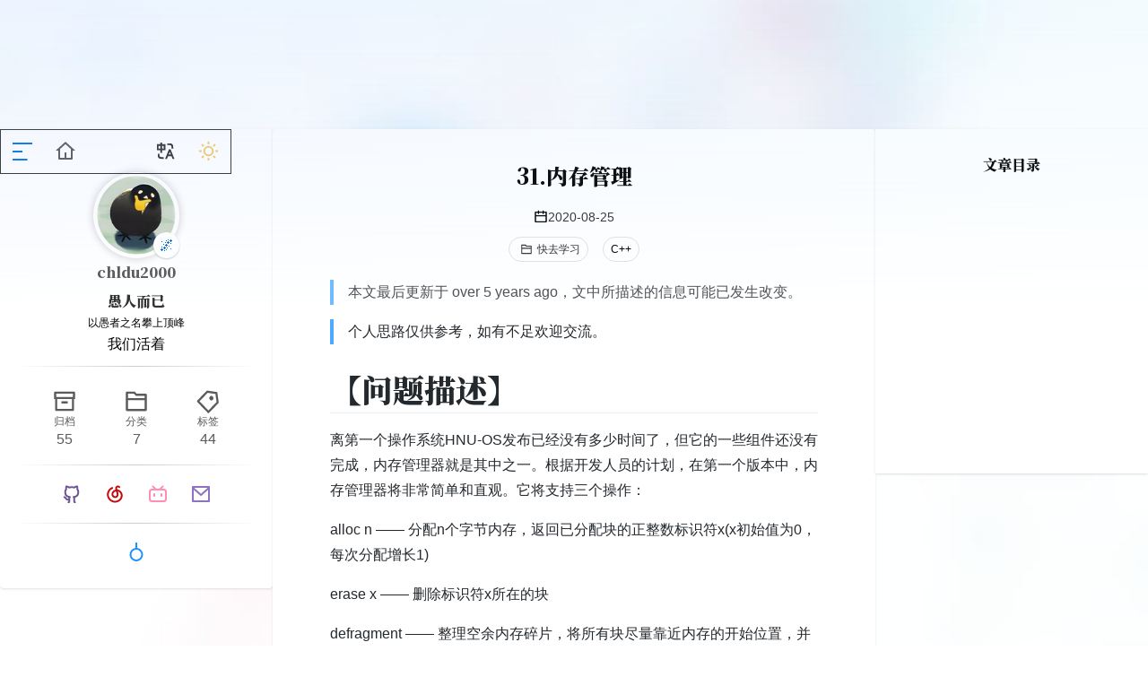

--- FILE ---
content_type: text/html; charset=utf-8
request_url: https://afool.top/posts/learning/31_ram_management
body_size: 20317
content:
<!DOCTYPE html><html lang="en" data-beasties-container><head><meta charset="UTF-8"><meta name="viewport" content="width=device-width,initial-scale=1"><link rel="icon" href="https://afool.top/afool.svg"><script>!function(){const e=window.matchMedia&&window.matchMedia("(prefers-color-scheme: dark)").matches,t=localStorage.getItem("vueuse-color-scheme")||"auto";("dark"===t||e&&"light"!==t)&&document.documentElement.classList.toggle("dark",!0)}()</script><style type="text/css">:root{color-scheme:light dark;--va-c-bg:#fff}html.dark{--va-c-bg:#000}html{background-color:var(--va-c-bg)}</style><script>const locale=localStorage.getItem("valaxy-locale")||"zh-CN";document.documentElement.setAttribute("lang",locale)</script><script type="module" async crossorigin src="/assets/app-DQug6nHk.js"></script><style>.yun-cloud{display:flex;width:100%;z-index:var(--yun-z-cloud);box-sizing:border-box}.yun-cloud .waves{display:flex;position:relative;width:100%;height:40px}.yun-cloud .parallax>use{animation:move-forever 25s cubic-bezier(.55,.5,.45,.5) infinite}.yun-cloud .parallax>use:first-child{opacity:.7;animation-delay:-2s;animation-duration:7s}.yun-cloud .parallax>use:nth-child(2){opacity:.5;animation-delay:-3s;animation-duration:10s}.yun-cloud .parallax>use:nth-child(3){opacity:.3;animation-delay:-4s;animation-duration:13s}.yun-cloud .parallax>use:nth-child(4){animation-delay:-5s;animation-duration:20s}@keyframes move-forever{0%{transform:translate3d(-90px,0,0)}to{transform:translate3d(85px,0,0)}}.yun-footer{letter-spacing:.05rem;line-height:1.8}.yun-footer-gradient{position:absolute;bottom:0;left:0;right:0;width:100%;height:300px;z-index:999;pointer-events:none;background:linear-gradient(to right,rgb(var(--gradient-from)/.2) 0,rgb(var(--gradient-to)/.2));-webkit-mask-image:linear-gradient(#fff0,#000 70%);mask-image:linear-gradient(#fff0,#000 70%);animation:fade-in 2s}.va-toc[data-v-c2f93464]{text-align:left}.content[data-v-c2f93464]{position:relative;padding-left:16px;font-size:14px;text-align:left}.outline-marker[data-v-c2f93464]{position:absolute;top:32px;left:-2px;z-index:0;opacity:0;width:4px;height:18px;background-color:var(--va-c-brand);transition:top .25s cubic-bezier(0,1,.5,1),background-color .5s,opacity .25s;border-top-right-radius:2px;border-bottom-right-radius:2px}.outline-title[data-v-c2f93464]{letter-spacing:.4px;line-height:28px;font-size:14px;font-weight:600}.visually-hidden[data-v-c2f93464]{position:absolute;width:1px;height:1px;white-space:nowrap;clip:rect(0 0 0 0);clip-path:inset(50%);overflow:hidden}.yun-aside{width:0;transform:translate(100%);transition:all .2s cubic-bezier(.77,0,.17,1.02);max-height:calc(100vh - var(--yun-margin-top))}@media screen and (min-width:1280px){.yun-aside{transform:translate(0)}}.toc-btn{color:var(--va-c-primary);z-index:var(--yun-z-toc-btn)}.back-to-top{position:fixed;right:-1.5rem;bottom:1rem;z-index:var(--yun-z-go-up-btn);opacity:0;pointer-events:none;color:var(--va-c-primary);transform:translate(0) rotate(270deg);transition:all var(--va-transition-duration),opacity var(--va-transition-duration-fast)!important}.progress-circle{transition:.3s stroke-dashoffset;transform:rotate(-90deg);transform-origin:50% 50%}.progress-circle-container{position:absolute}.spinner[data-v-673bc094]{width:60px;height:60px;border:1px solid var(--va-c-primary);margin:100px auto;animation:rotateplane-673bc094 1.2s infinite ease-in-out}@keyframes rotateplane-673bc094{0%{transform:perspective(120px) rotateX(0) rotateY(0)}50%{transform:perspective(120px) rotateX(-180.1deg) rotateY(0)}to{transform:perspective(120px) rotateX(-180deg) rotateY(-180deg)}}.yun-bg{position:fixed;width:100%;height:100%;z-index:-1;top:0;left:0;background-image:var(--yun-bg-img);background-size:cover;background-position:center;background-repeat:no-repeat;background-attachment:fixed;animation-name:bg-fade-in;animation-duration:2s;opacity:var(--yun-bg-img-opacity, 1)}@supports (-webkit-touch-callout:none){.yun-bg{background-attachment:scroll}}@keyframes bg-fade-in{0%{opacity:0}to{opacity:var(--yun-bg-img-opacity, 1)}}canvas.fireworks{position:fixed;left:0;top:0;z-index:1;pointer-events:none}.yun-page-header-gradient{position:absolute;top:0;left:0;right:0;width:100%;height:500px;z-index:var(--yun-z-page-gradient);pointer-events:none;background:linear-gradient(to right,rgb(var(--gradient-from)/.2) 0,rgb(var(--gradient-to)/.2));-webkit-mask-image:linear-gradient(#000,#fff0 70%);mask-image:linear-gradient(#000,#fff0 70%);animation:fade-in 2s}html{transition:background-color .6s}:root{--p-overlay-popover-shadow:0px 4px 6px -1px rgb(0 0 0 / .1),0px 2px 4px -2px rgb(0 0 0 / .1);--p-overlay-popover-border-radius:4px;--p-tooltip-max-width:12.5rem;--p-tooltip-gutter:.25rem;--p-tooltip-shadow:var(--p-overlay-popover-shadow);--p-tooltip-padding:.25rem .75rem;--p-tooltip-border-radius:var(--p-overlay-popover-border-radius);--p-tooltip-background:var(--va-c-bg);--p-tooltip-color:var(--va-c-text)}*,:after,:before{box-sizing:border-box;border-width:0;border-style:solid;border-color:var(--un-default-border-color,#e5e7eb)}html{line-height:1.5;-webkit-text-size-adjust:100%;-moz-tab-size:4;tab-size:4;font-family:ui-sans-serif,system-ui,sans-serif,"Apple Color Emoji","Segoe UI Emoji",Segoe UI Symbol,"Noto Color Emoji";font-feature-settings:normal;font-variation-settings:normal;-webkit-tap-highlight-color:transparent}body{margin:0;line-height:inherit}h1,h2{font-size:inherit;font-weight:inherit}a{color:inherit;text-decoration:inherit}strong{font-weight:bolder}code,pre{font-family:ui-monospace,SFMono-Regular,Menlo,Monaco,Consolas,Liberation Mono,Courier New,monospace;font-feature-settings:normal;font-variation-settings:normal;font-size:1em}button{font-family:inherit;font-feature-settings:inherit;font-variation-settings:inherit;font-size:100%;font-weight:inherit;line-height:inherit;color:inherit;margin:0;padding:0}button{text-transform:none}button{-webkit-appearance:button;background-image:none}blockquote,h1,h2,p,pre{margin:0}ul{list-style:none;margin:0;padding:0}button{cursor:pointer}canvas,svg{display:block;vertical-align:middle}:root{--va-c-bg:#ffffff;--va-c-bg-light:#ffffff;--va-c-bg-dark:#fafafa;--va-c-bg-opacity:rgba(255, 255, 255, .8);--va-c-bg-soft:#f9f9f9;--va-c-bg-alt:#f9f9f9;--va-c-bg-mute:#f1f1f1}#app,body,html{margin:0;padding:0;line-height:2}html{background-color:var(--va-c-bg)}a{cursor:pointer}body{counter-reset:katexEqnNo mmlEqnNo}:root{--va-c-border:#c2c2c4;--va-c-divider:#e2e2e3;--va-c-gutter:#e2e2e3}:root{--va-c-gray-1:#dddde3;--va-c-gray-2:#e4e4e9;--va-c-gray-3:#ebebef;--va-c-gray-soft:rgba(142, 150, 170, .14);--va-c-indigo-1:#3451b2;--va-c-indigo-2:#3a5ccc;--va-c-indigo-3:#5672cd;--va-c-indigo-soft:rgba(100, 108, 255, .14);--va-c-green-1:#18794e;--va-c-green-2:#299764;--va-c-green-3:#30a46c;--va-c-green-soft:rgba(16, 185, 129, .14);--va-c-yellow-1:#915930;--va-c-yellow-2:#946300;--va-c-yellow-3:#9f6a00;--va-c-yellow-soft:rgba(234, 179, 8, .14);--va-c-red-1:#b8272c;--va-c-red-2:#d5393e;--va-c-red-3:#e0575b;--va-c-red-soft:rgba(244, 63, 94, .14);--va-c-sponsor:#db2777}:root{--va-c-default-1:var(--va-c-gray-1);--va-c-default-2:var(--va-c-gray-2);--va-c-default-3:var(--va-c-gray-3);--va-c-default-soft:var(--va-c-gray-soft);--va-c-brand-1:var(--va-c-indigo-1);--va-c-brand-2:var(--va-c-indigo-2);--va-c-brand-3:var(--va-c-indigo-3);--va-c-brand-soft:var(--va-c-indigo-soft);--va-c-brand:var(--va-c-brand-1);--va-c-tip-1:var(--va-c-brand-1);--va-c-tip-2:var(--va-c-brand-2);--va-c-tip-3:var(--va-c-brand-3);--va-c-tip-soft:var(--va-c-brand-soft);--va-c-warning-1:var(--va-c-yellow-1);--va-c-warning-2:var(--va-c-yellow-2);--va-c-warning-3:var(--va-c-yellow-3);--va-c-warning-soft:var(--va-c-yellow-soft);--va-c-danger-1:var(--va-c-red-1);--va-c-danger-2:var(--va-c-red-2);--va-c-danger-3:var(--va-c-red-3);--va-c-danger-soft:var(--va-c-red-soft)}:root{--va-aside-width:256px;--va-sidebar-width:300px;--va-border-width:1px;--va-font-serif:"Noto Serif SC",DM Serif Display,STZhongsong,STKaiti,KaiTi,Roboto,serif;--va-font-sans:DM Sans,Inter,-apple-system,BlinkMacSystemFont,"Segoe UI",Roboto,Oxygen,Ubuntu,Cantarell,"Fira Sans","Droid Sans","Helvetica Neue",sans-serif;--va-font-mono:DM Mono,Menlo,Monaco,Consolas,"Courier New",monospace;--va-transition-duration-fast:.2s;--va-transition-duration:.4s;--va-transition-duration-slow:.6s;--va-transition:all var(--va-transition-duration-fast) ease-in-out}:root{--va-c-white:#fff;--va-c-black:#1a1a1a;--va-c-gray:#8e8e8e;--va-c-danger:#db2828;--va-c-warning:#f2711c;--va-c-text-light-1:#213547;--va-c-text-light-2:rgba(60, 60, 60, .7);--va-c-text-light-3:rgba(60, 60, 60, .33);--va-c-text-light-4:rgba(60, 60, 60, .18);--va-c-text-dark-1:rgba(255, 255, 255, .87);--va-c-text-dark-2:rgba(235, 235, 235, .6);--va-c-text-dark-3:rgba(235, 235, 235, .38);--va-c-text-dark-4:rgba(235, 235, 235, .18);--va-c-primary-light:rgb(3.9, 134.3415584416, 255);--va-c-primary-lighter:rgb(31.8, 147.7480519481, 255);--va-c-primary-dark:rgb(0, 108, 207.9);--va-c-primary:#0078E7}:root{color-scheme:light;--va-c-brand:#0078E7;--va-border-color:#222;--va-c-text:#333;--va-c-text-light:#555;--va-c-text-lighter:#666;--va-c-text-dark:#111;--va-c-primary-rgb:0,120,231;--va-c-link:var(--va-c-primary-dark)}:root{--va-c-text-1:rgba(60, 60, 67);--va-c-text-2:rgba(60, 60, 67, .78);--va-c-text-3:rgba(60, 60, 67, .56)}:root{--va-code-line-height:1.7;--va-code-font-size:.875em;--va-code-block-color:var(--va-c-text-2);--va-code-block-bg:var(--va-c-bg-alt);--va-code-block-divider-color:var(--va-c-gutter);--va-code-lang-color:var(--va-c-text-3);--va-code-line-highlight-color:var(--va-c-default-soft);--va-code-line-number-color:var(--va-c-text-3);--va-code-line-diff-add-color:var(--va-c-green-soft);--va-code-line-diff-add-symbol-color:var(--va-c-green-1);--va-code-line-diff-remove-color:var(--va-c-red-soft);--va-code-line-diff-remove-symbol-color:var(--va-c-red-1);--va-code-line-warning-color:var(--va-c-yellow-soft);--va-code-line-error-color:var(--va-c-red-soft);--va-code-copy-code-border-color:var(--va-c-divider);--va-code-copy-code-bg:var(--va-c-bg-soft);--va-code-copy-code-hover-border-color:var(--va-c-divider);--va-code-copy-code-hover-bg:var(--va-c-bg);--va-code-copy-code-active-text:var(--va-c-text-2);--va-code-copy-copied-text-content:"Copied";--va-code-tab-divider:var(--va-code-block-divider-color);--va-code-tab-text-color:var(--va-c-text-2);--va-code-tab-bg:var(--va-code-block-bg);--va-code-tab-hover-text-color:var(--va-c-text-1);--va-code-tab-active-text-color:var(--va-c-text-1);--va-code-tab-active-bar-color:var(--va-c-brand-1)}:root{--va-icon-copy:url("data:image/svg+xml,%3Csvg xmlns='http://www.w3.org/2000/svg' fill='none' height='20' width='20' stroke='rgba(128,128,128,1)' stroke-width='2' class='h-6 w-6' viewBox='0 0 24 24'%3E%3Cpath stroke-linecap='round' stroke-linejoin='round' d='M9 5H7a2 2 0 0 0-2 2v12a2 2 0 0 0 2 2h10a2 2 0 0 0 2-2V7a2 2 0 0 0-2-2h-2M9 5a2 2 0 0 0 2 2h2a2 2 0 0 0 2-2M9 5a2 2 0 0 1 2-2h2a2 2 0 0 1 2 2'/%3E%3C/svg%3E");--va-icon-copied:url("data:image/svg+xml,%3Csvg xmlns='http://www.w3.org/2000/svg' fill='none' height='20' width='20' stroke='rgba(128,128,128,1)' stroke-width='2' class='h-6 w-6' viewBox='0 0 24 24'%3E%3Cpath stroke-linecap='round' stroke-linejoin='round' d='M9 5H7a2 2 0 0 0-2 2v12a2 2 0 0 0 2 2h10a2 2 0 0 0 2-2V7a2 2 0 0 0-2-2h-2M9 5a2 2 0 0 0 2 2h2a2 2 0 0 0 2-2M9 5a2 2 0 0 1 2-2h2a2 2 0 0 1 2 2m-6 9 2 2 4-4'/%3E%3C/svg%3E");--va-icon-collapse:url("data:image/svg+xml,%3Csvg%20xmlns='http://www.w3.org/2000/svg'%20width='32'%20height='32' stroke='rgba(128,128,128,1)' viewBox='0%200%2024%2024'%3E%3Cpath%20fill='currentColor'%20d='m12%2016.175l3.9-3.875q.275-.275.688-.288t.712.288q.275.275.275.7t-.275.7l-4.6%204.6q-.15.15-.325.213t-.375.062q-.2%200-.375-.063T11.3%2018.3l-4.6-4.6q-.275-.275-.288-.687T6.7%2012.3q.275-.275.7-.275t.7.275l3.9%203.875Zm0-6L15.9%206.3q.275-.275.688-.287t.712.287q.275.275.275.7t-.275.7l-4.6%204.6q-.15.15-.325.213t-.375.062q-.2%200-.375-.062T11.3%2012.3L6.7%207.7q-.275-.275-.288-.688T6.7%206.3q.275-.275.7-.275t.7.275l3.9%203.875Z'/%3E%3C/svg%3E")}:root{--va-header-anchor-symbol:"#"}html{-webkit-tap-highlight-color:transparent;font-family:var(--va-font-sans)}a{color:var(--va-c-link);font-weight:500}*{outline:0}button{background-color:transparent}@media screen and (max-width:640px){.markdown-body div[class*=language-]{margin:0 var(--va-code-mobile-margin-x,-1rem)}}@media (width >= 640px){.markdown-body div[class*=language-]{border-radius:6px;margin:16px 0}}.markdown-body code{font-size:.85em}.markdown-body div[class*=language-]{overflow:auto hidden;position:relative;background-color:var(--va-code-block-bg)}.markdown-body [class*=language-] code,.markdown-body [class*=language-] pre{direction:ltr;text-align:left;white-space:pre;word-spacing:normal;word-break:normal;word-wrap:normal;-moz-tab-size:4;tab-size:4;-webkit-hyphens:none;hyphens:none}.markdown-body [class*=language-] pre{position:relative;z-index:1;margin:0;padding:20px 0;background:0 0;overflow-x:auto}.markdown-body [class*=language-] code{display:block;padding:0 24px;width:fit-content;min-width:100%;line-height:var(--va-code-line-height);font-size:var(--va-code-font-size);color:var(--va-code-block-color);transition:color .5s}.markdown-body [class*=language-]>button.copy{direction:ltr;position:absolute;top:12px;right:12px;z-index:3;border:1px solid var(--va-code-copy-code-border-color);border-radius:4px;width:40px;height:40px;background-color:var(--va-code-copy-code-bg);opacity:0;cursor:pointer;background-image:var(--va-icon-copy);background-position:50%;background-size:20px;background-repeat:no-repeat;transition:border-color .25s,background-color .25s,opacity .25s}.markdown-body [class*=language-]:hover>button.copy,.markdown-body [class*=language-]>button.copy:focus{opacity:1}.markdown-body [class*=language-]>button.copy:hover{border-color:var(--va-code-copy-code-hover-border-color);background-color:var(--va-code-copy-code-hover-bg)}.markdown-body [class*=language-]>span.lang{position:absolute;top:2px;right:8px;z-index:2;font-size:12px;font-weight:500;color:var(--va-code-lang-color);transition:color .4s,opacity .4s}.markdown-body [class*=language-]:hover>button.copy+span.lang,.markdown-body [class*=language-]>button.copy:focus+span.lang{opacity:0}.markdown-body [class*=language-]>button.collapse{display:none;position:absolute;z-index:10;bottom:0;left:0;width:100%;height:24px;opacity:1;cursor:pointer;background-image:linear-gradient(-180deg,rgba(0,0,0,0) 0,var(--va-c-bg-dark) 100%)}.markdown-body [class*=language-]>button.collapse:before{display:block;content:"";width:100%;height:100%;background-image:var(--va-icon-collapse);background-position:50%;background-size:16px;background-repeat:no-repeat}.markdown-body h2{position:relative;font-weight:600;outline:0}.markdown-body .header-anchor{position:absolute;top:0;left:0;margin-left:-.87em;font-weight:500;-webkit-user-select:none;user-select:none;opacity:0;text-decoration:none;transition:color .25s,opacity .25s}.markdown-body .header-anchor:before{content:var(--va-header-anchor-symbol, "#")}.markdown-body .header-anchor:before:hover{text-decoration:none}.markdown-body h2 .header-anchor:focus,.markdown-body h2:hover .header-anchor{opacity:1}:root{--yun-margin-top:68px}:root{--yun-post-card-max-width:900px;--yun-c-cloud:white;--yun-z-select:6;--yun-z-cloud:7;--yun-z-go-down:9;--yun-z-backdrop:9;--yun-z-sidebar:10;--yun-z-fireworks:11;--yun-z-toc-btn:11;--yun-z-go-up-btn:20;--yun-z-fullscreen-menu:21;--yun-z-nav-menu:22;--yun-z-menu-btn:22;--yun-z-search-popup:30;--yun-z-search-btn:31;--yun-z-overlay:32;--yun-z-aside:33;--yun-z-left-sidebar:34;--yun-z-left-sidebar-menu:35;--yun-z-page-gradient:35;--yun-z-dock:999999;--va-z-overlay:var(--yun-z-backdrop)}:root{--yun-bg-img:url(/assets/bg-img-kXdNMxcF.jpg);--yun-sidebar-bg-color:var(--va-c-bg-light);--yun-sidebar-bg-img:url(/assets/sidebar-bg-img-mp54gEws.webp)}@media screen and (width <= 768px){:root{--rect-margin:16px}}@media screen and (width > 768px){:root{--rect-margin:48px}}.post-category{color:var(--va-c-text)}.post-tag{white-space:nowrap;color:var(--yun-tag-color)}.post-tag:hover{color:var(--va-c-primary)}html{overflow-y:scroll}:root{--smc-font-sans:Raleway,-apple-system,"PingFang SC","Microsoft YaHei",Arial,sans-serif;--smc-font-serif:"Songti SC","Noto Serif SC",STZhongsong,STKaiti,KaiTi,Roboto,serif;--smc-font-mono:Menlo,Monaco,Consolas,"Courier New",monospace}:root{--smc-c-primary-light:rgb(78, 169.9480519481, 255);--smc-c-primary-lighter:rgb(154.5, 206.7077922078, 255);--smc-c-primary:#0078E7;--smc-theme-name:yun;--smc-line-height:1.8;--smc-c-primary-rgb:0,120,231;--smc-c-text:#24292e;--smc-c-text-light:#555;--smc-c-text-lighter:#666;--smc-header-bottom-color:#eaecef;--smc-border-color:var(--smc-c-primary-light);--smc-code-bg-color:#f6f8fa;--smc-link-color:rgb(0, 93.5064935065, 180)}.markdown-body{-ms-text-size-adjust:100%;-webkit-text-size-adjust:100%;background:var(--smc-bg-color);color:var(--smc-c-text);font-family:var(--smc-font-sans);font-size:1rem;line-height:var(--smc-line-height);overflow-wrap:break-word}.markdown-body *{box-sizing:border-box}.markdown-body a{background-color:transparent}.markdown-body a:active,.markdown-body a:hover{outline-width:0}.markdown-body blockquote{margin:1rem 0;padding:0 1rem;border-left:.25em solid var(--smc-border-color)}.markdown-body code,.markdown-body pre{font-family:Source Code Pro,Consolas,Monaco,SFMono-Regular,Ubuntu Mono,Menlo,monospace}.markdown-body code{padding:3px 6px;font-size:.85rem;color:var(--smc-c-text-light);background:var(--smc-code-bg-color);border-radius:3px}.markdown-body pre{margin-top:0;margin-bottom:0;overflow-wrap:normal;padding:1rem;overflow:auto;background-color:var(--smc-code-bg-color);border-radius:3px}.markdown-body pre>code{font-size:.85rem;white-space:pre}.markdown-body pre code{display:block;padding:0;margin:0;overflow:visible;line-height:inherit;word-break:normal;background-color:transparent;border:0}.markdown-body a{color:var(--smc-c-primary);text-decoration:none;border-bottom:1px solid transparent;transition:all .2s ease-in-out}.markdown-body a:hover{color:var(--smc-link-color);border-bottom:1px solid var(--smc-link-color)}.markdown-body a:not([href]){color:inherit;text-decoration:none}.markdown-body p{margin-top:1rem;margin-bottom:1rem;overflow-x:auto;overflow-y:hidden}.markdown-body h2{margin-top:1.5rem;margin-bottom:1rem;font-weight:300;line-height:1.5}.markdown-body h2{font-size:2.2rem;border-bottom:1px solid var(--smc-header-bottom-color)}@media screen and (max-width:768px){.markdown-body h2{font-size:1.8rem}}.yun-icon-btn{background-color:transparent;cursor:pointer;display:inline-flex;align-items:center;justify-content:center;border:none;width:3rem;height:3rem;border-radius:50%;transition:background-color var(--va-transition-duration)}.yun-icon-btn div{font-size:1.2rem}.yun-icon-btn:hover{background-color:rgba(var(--va-c-primary-rgb),.08)}.yun-icon-btn:active{background-color:rgba(var(--va-c-primary-rgb),.16)}.markdown-body{--smc-font-family:var(--va-font-sans);--c-toc-link:var(--va-c-text-light)}.markdown-body{word-wrap:break-word}.markdown-body a{color:var(--va-c-link)}.markdown-body h2{font-family:var(--va-font-serif);font-weight:900}.markdown-body p{overflow:unset}html:not(.dark) .vp-code span{color:var(--shiki-light,inherit)}:root{--va-custom-block-font-size:14px;--va-custom-block-code-font-size:13px;--va-custom-block-info-border:transparent;--va-custom-block-info-text:var(--va-c-text-1);--va-custom-block-info-bg:var(--va-c-default-soft);--va-custom-block-info-code-bg:var(--va-c-default-soft);--va-custom-block-tip-border:transparent;--va-custom-block-tip-text:var(--va-c-text-1);--va-custom-block-tip-bg:var(--va-c-brand-soft);--va-custom-block-tip-code-bg:var(--va-c-brand-soft);--va-custom-block-warning-border:transparent;--va-custom-block-warning-text:var(--va-c-text-1);--va-custom-block-warning-bg:var(--va-c-warning-soft);--va-custom-block-warning-code-bg:var(--va-c-warning-soft);--va-custom-block-danger-border:transparent;--va-custom-block-danger-text:var(--va-c-text-1);--va-custom-block-danger-bg:var(--va-c-danger-soft);--va-custom-block-danger-code-bg:var(--va-c-danger-soft);--va-custom-block-details-border:var(--va-custom-block-info-border);--va-custom-block-details-text:var(--va-custom-block-info-text);--va-custom-block-details-bg:var(--va-custom-block-info-bg);--va-custom-block-details-code-bg:var(--va-custom-block-info-code-bg)}*,:after,:before{--un-rotate:0;--un-rotate-x:0;--un-rotate-y:0;--un-rotate-z:0;--un-scale-x:1;--un-scale-y:1;--un-scale-z:1;--un-skew-x:0;--un-skew-y:0;--un-translate-x:0;--un-translate-y:0;--un-translate-z:0;--un-pan-x: ;--un-pan-y: ;--un-pinch-zoom: ;--un-scroll-snap-strictness:proximity;--un-ordinal: ;--un-slashed-zero: ;--un-numeric-figure: ;--un-numeric-spacing: ;--un-numeric-fraction: ;--un-border-spacing-x:0;--un-border-spacing-y:0;--un-ring-offset-shadow:0 0 rgb(0 0 0 / 0);--un-ring-shadow:0 0 rgb(0 0 0 / 0);--un-shadow-inset: ;--un-shadow:0 0 rgb(0 0 0 / 0);--un-ring-inset: ;--un-ring-offset-width:0px;--un-ring-offset-color:#fff;--un-ring-width:0px;--un-ring-color:rgb(147 197 253 / .5);--un-blur: ;--un-brightness: ;--un-contrast: ;--un-drop-shadow: ;--un-grayscale: ;--un-hue-rotate: ;--un-invert: ;--un-saturate: ;--un-sepia: ;--un-backdrop-blur: ;--un-backdrop-brightness: ;--un-backdrop-contrast: ;--un-backdrop-grayscale: ;--un-backdrop-hue-rotate: ;--un-backdrop-invert: ;--un-backdrop-opacity: ;--un-backdrop-saturate: ;--un-backdrop-sepia: }[i-ri-arrow-left-s-line=""]{--un-icon:url("data:image/svg+xml;utf8,%3Csvg viewBox='0 0 24 24' width='1.2em' height='1.2em' xmlns='http://www.w3.org/2000/svg' %3E%3Cpath fill='currentColor' d='m10.828 12l4.95 4.95l-1.414 1.415L8 12l6.364-6.364l1.414 1.414z'/%3E%3C/svg%3E");-webkit-mask:var(--un-icon) no-repeat;mask:var(--un-icon) no-repeat;-webkit-mask-size:100% 100%;mask-size:100% 100%;background-color:currentColor;color:inherit;width:1.2em;height:1.2em}[i-ri-arrow-right-s-line=""]{--un-icon:url("data:image/svg+xml;utf8,%3Csvg viewBox='0 0 24 24' width='1.2em' height='1.2em' xmlns='http://www.w3.org/2000/svg' %3E%3Cpath fill='currentColor' d='m13.172 12l-4.95-4.95l1.414-1.413L16 12l-6.364 6.364l-1.414-1.415z'/%3E%3C/svg%3E");-webkit-mask:var(--un-icon) no-repeat;mask:var(--un-icon) no-repeat;-webkit-mask-size:100% 100%;mask-size:100% 100%;background-color:currentColor;color:inherit;width:1.2em;height:1.2em}[i-ri-arrow-up-s-line=""]{--un-icon:url("data:image/svg+xml;utf8,%3Csvg viewBox='0 0 24 24' width='1.2em' height='1.2em' xmlns='http://www.w3.org/2000/svg' %3E%3Cpath fill='currentColor' d='m12 10.828l-4.95 4.95l-1.414-1.414L12 8l6.364 6.364l-1.414 1.414z'/%3E%3C/svg%3E");-webkit-mask:var(--un-icon) no-repeat;mask:var(--un-icon) no-repeat;-webkit-mask-size:100% 100%;mask-size:100% 100%;background-color:currentColor;color:inherit;width:1.2em;height:1.2em}[i-ri-calendar-line=""]{--un-icon:url("data:image/svg+xml;utf8,%3Csvg viewBox='0 0 24 24' width='1.2em' height='1.2em' xmlns='http://www.w3.org/2000/svg' %3E%3Cpath fill='currentColor' d='M9 1v2h6V1h2v2h4a1 1 0 0 1 1 1v16a1 1 0 0 1-1 1H3a1 1 0 0 1-1-1V4a1 1 0 0 1 1-1h4V1zm11 10H4v8h16zM7 5H4v4h16V5h-3v2h-2V5H9v2H7z'/%3E%3C/svg%3E");-webkit-mask:var(--un-icon) no-repeat;mask:var(--un-icon) no-repeat;-webkit-mask-size:100% 100%;mask-size:100% 100%;background-color:currentColor;color:inherit;width:1.2em;height:1.2em}.i-ri-cloud-line{--un-icon:url("data:image/svg+xml;utf8,%3Csvg viewBox='0 0 24 24' width='1.2em' height='1.2em' xmlns='http://www.w3.org/2000/svg' %3E%3Cpath fill='currentColor' d='M12 2a7 7 0 0 1 6.992 7.339A6 6 0 0 1 17 21H7A6 6 0 0 1 5.008 9.339A7 7 0 0 1 12 2m0 2a5 5 0 0 0-4.994 5.243l.07 1.488l-1.404.494A4.002 4.002 0 0 0 7 19h10a4 4 0 1 0-3.796-5.265l-1.898-.633A6 6 0 0 1 17 9a5 5 0 0 0-5-5'/%3E%3C/svg%3E");-webkit-mask:var(--un-icon) no-repeat;mask:var(--un-icon) no-repeat;-webkit-mask-size:100% 100%;mask-size:100% 100%;background-color:currentColor;color:inherit;width:1.2em;height:1.2em}[i-ri-file-list-line=""]{--un-icon:url("data:image/svg+xml;utf8,%3Csvg viewBox='0 0 24 24' width='1.2em' height='1.2em' xmlns='http://www.w3.org/2000/svg' %3E%3Cpath fill='currentColor' d='M20 22H4a1 1 0 0 1-1-1V3a1 1 0 0 1 1-1h16a1 1 0 0 1 1 1v18a1 1 0 0 1-1 1m-1-2V4H5v16zM8 7h8v2H8zm0 4h8v2H8zm0 4h8v2H8z'/%3E%3C/svg%3E");-webkit-mask:var(--un-icon) no-repeat;mask:var(--un-icon) no-repeat;-webkit-mask-size:100% 100%;mask-size:100% 100%;background-color:currentColor;color:inherit;width:1.2em;height:1.2em}[i-ri-folder-2-line=""]{--un-icon:url("data:image/svg+xml;utf8,%3Csvg viewBox='0 0 24 24' width='1.2em' height='1.2em' xmlns='http://www.w3.org/2000/svg' %3E%3Cpath fill='currentColor' d='M12.414 5H21a1 1 0 0 1 1 1v14a1 1 0 0 1-1 1H3a1 1 0 0 1-1-1V4a1 1 0 0 1 1-1h7.414zM20 11H4v8h16zm0-2V7h-8.414l-2-2H4v4z'/%3E%3C/svg%3E");-webkit-mask:var(--un-icon) no-repeat;mask:var(--un-icon) no-repeat;-webkit-mask-size:100% 100%;mask-size:100% 100%;background-color:currentColor;color:inherit;width:1.2em;height:1.2em}.flex-center,[flex~=center]{display:flex;align-items:center;justify-content:center}.inline-flex-center{display:inline-flex;align-items:center;justify-content:center}.va-card{background-color:var(--va-c-bg-light);--un-shadow:var(--un-shadow-inset) 0 1px 3px 0 var(--un-shadow-color, rgb(0 0 0 / .1)),var(--un-shadow-inset) 0 1px 2px -1px var(--un-shadow-color, rgb(0 0 0 / .1));box-shadow:var(--un-ring-offset-shadow),var(--un-ring-shadow),var(--un-shadow)}.yun-card{--un-shadow:var(--un-shadow-inset) 0 1px 3px 0 var(--un-shadow-color, rgb(0 0 0 / .1)),var(--un-shadow-inset) 0 1px 2px -1px var(--un-shadow-color, rgb(0 0 0 / .1));box-shadow:var(--un-ring-offset-shadow),var(--un-ring-shadow),var(--un-shadow);transition-property:color,background-color,border-color,text-decoration-color,fill,stroke,opacity,box-shadow,transform,filter,backdrop-filter;transition-timing-function:cubic-bezier(.4,0,.2,1);transition-duration:.15s;transition-duration:var(--va-transition-duration)}.va-card:hover,.yun-card:hover{--un-shadow:var(--un-shadow-inset) 0 10px 15px -3px var(--un-shadow-color, rgb(0 0 0 / .1)),var(--un-shadow-inset) 0 4px 6px -4px var(--un-shadow-color, rgb(0 0 0 / .1));box-shadow:var(--un-ring-offset-shadow),var(--un-ring-shadow),var(--un-shadow)}.absolute,[absolute=""]{position:absolute}.fixed{position:fixed}.relative{position:relative}.sticky{position:sticky}[bottom-0=""]{bottom:0}.left-0,[left-0=""]{left:0}.right-0,[right-0=""]{right:0}.top--10{top:-2.5rem}.top-0,[top-0=""]{top:0}[bottom~="19"]{bottom:4.75rem}[right~="2"]{right:.5rem}.z-1{z-index:1}[z-10=""]{z-index:10}.z-350{z-index:350}[m~="0"]{margin:0}[m~="2"]{margin:.5rem}.m-auto{margin:auto}[mx-1=""],[m~=x-1]{margin-left:.25rem;margin-right:.25rem}[m~=y-4]{margin-top:1rem;margin-bottom:1rem}[mx~="2"]{margin-left:.5rem;margin-right:.5rem}.mb-4{margin-bottom:1rem}[m~=b-2]{margin-bottom:.5rem}.ml-1{margin-left:.25rem}.mt-14{margin-top:3.5rem}.mt-2{margin-top:.5rem}.mt-24{margin-top:6rem}[m~=t-6]{margin-top:1.5rem}.mt-8{margin-top:2rem}.inline-block{display:inline-block}.size-8{width:2rem;height:2rem}.min-h-sm{min-height:24rem}.w-full,[w~=full]{width:100%}[h~="7"]{height:1.75rem}[min-h~="100px"]{min-height:100px}.flex,[flex=""],[flex~="~"]{display:flex}.inline-flex,[inline-flex=""]{display:inline-flex}[flex~="1"]{flex:1 1 0%}.flex-grow,[flex~=grow]{flex-grow:1}.flex-col,[flex~=col]{flex-direction:column}[flex~=wrap]{flex-wrap:wrap}@keyframes fade-in{0%{opacity:0}to{opacity:1}}@keyframes pulse{0%,to{opacity:1}50%{opacity:.5}}.animate-pulse{animation:pulse 2s cubic-bezier(.4,0,.6,1) infinite}.items-start{align-items:flex-start}.items-center,[items-center=""],[items~=center]{align-items:center}[justify~=end]{justify-content:flex-end}.justify-center,[justify~=center]{justify-content:center}.gap-1,[gap~="1"]{gap:.25rem}.gap-2{gap:.5rem}.gap-2\!{gap:.5rem!important}.gap-4{gap:1rem}[overflow~=auto]{overflow:auto}.truncate{overflow:hidden;text-overflow:ellipsis;white-space:nowrap}[border=""]{border-width:1px}.border-\$va-c-divider{border-color:var(--va-c-divider)}.rounded{border-radius:.25rem}[rounded-full=""]{border-radius:9999px}[bg~="$va-c-bg-light"]{background-color:var(--va-c-bg-light)}.bg-\$va-c-bg-soft{background-color:var(--va-c-bg-soft)}[bg~=white]{--un-bg-opacity:1;background-color:rgb(255 255 255 / var(--un-bg-opacity))}[bg~="$va-c-bg"]{background-color:var(--va-c-bg)}[hover~=bg-blue-500]:hover{--un-bg-opacity:1;background-color:rgb(59 130 246 / var(--un-bg-opacity))}[stroke-width~="2"]{stroke-width:2px}[p~="1"]{padding:.25rem}[p~="2"]{padding:.5rem}[p~="4"]{padding:1rem}.px-4,[p~=x-4]{padding-left:1rem;padding-right:1rem}[px-2=""]{padding-left:.5rem;padding-right:.5rem}.py-4{padding-top:1rem;padding-bottom:1rem}[py~="1"]{padding-top:.25rem;padding-bottom:.25rem}[pb-2=""]{padding-bottom:.5rem}.pt-0{padding-top:0}[p~=b-8]{padding-bottom:2rem}[text~=center]{text-align:center}[text~="2xl"]{font-size:1.5rem;line-height:2rem}[text~=sm]{font-size:.875rem;line-height:1.25rem}.text-xs{font-size:.75rem;line-height:1rem}.text-\$va-c-text-light{color:var(--va-c-text-light)}[hover~=text-white]:hover{--un-text-opacity:1;color:rgb(255 255 255 / var(--un-text-opacity))}[font~=black]{font-weight:900}.leading-none{line-height:1}.op-60{opacity:.6}.op-80,[op~="80"]{opacity:.8}.shadow-md{--un-shadow:var(--un-shadow-inset) 0 4px 6px -1px var(--un-shadow-color, rgb(0 0 0 / .1)),var(--un-shadow-inset) 0 2px 4px -2px var(--un-shadow-color, rgb(0 0 0 / .1));box-shadow:var(--un-ring-offset-shadow),var(--un-ring-shadow),var(--un-shadow)}.transition{transition-property:color,background-color,border-color,text-decoration-color,fill,stroke,opacity,box-shadow,transform,filter,backdrop-filter;transition-timing-function:cubic-bezier(.4,0,.2,1);transition-duration:.15s}[font~=serif]{font-family:var(--va-font-serif)}@media (max-width:767.9px){.lt-md\:w-full{width:100%}[p~="lt-md:0"]{padding:0}}@media (min-width:640px){.sm\:p-6{padding:1.5rem}.sm\:px-6{padding-left:1.5rem;padding-right:1.5rem}}@media (min-width:768px){.md\:mt-36{margin-top:9rem}.md\:w-3xl{width:48rem}}@media (min-width:1024px){.lg\:top-\$yun-margin-top{top:var(--yun-margin-top)}.lg\:w-2xl{width:42rem}.lg\:px-12{padding-left:3rem;padding-right:3rem}}@media (min-width:1280px){.xl\:hidden{display:none}.xl\:w-2xl{width:42rem}.xl\:px-16{padding-left:4rem;padding-right:4rem}}@media (min-width:1536px){.\32xl\:w-4xl{width:56rem}}.post-copyright{font-size:.9rem;padding:.5rem 1rem;border-left:4px solid var(--va-c-primary);background-color:var(--va-c-bg-dark);list-style:none;word-break:break-all;position:relative;overflow:hidden}.post-copyright:after{pointer-events:none;position:absolute;color:#fff;background:url("data:image/svg+xml;charset=utf-8,%3Csvg xmlns='http://www.w3.org/2000/svg' viewBox='0 0 496 512'%3E%3Cpath fill='gray' d='M245.8 214.9l-33.2 17.3c-9.4-19.6-25.2-20-27.4-20-22.2 0-33.3 14.6-33.3 43.9 0 23.5 9.2 43.8 33.3 43.8 14.4 0 24.6-7 30.5-21.3l30.6 15.5a73.2 73.2 0 01-65.1 39c-22.6 0-74-10.3-74-77 0-58.7 43-77 72.6-77 30.8-.1 52.7 11.9 66 35.8zm143 0l-32.7 17.3c-9.5-19.8-25.7-20-27.9-20-22.1 0-33.2 14.6-33.2 43.9 0 23.5 9.2 43.8 33.2 43.8 14.5 0 24.7-7 30.5-21.3l31 15.5c-2 3.8-21.3 39-65 39-22.7 0-74-9.9-74-77 0-58.7 43-77 72.6-77C354 179 376 191 389 214.8zM247.7 8C104.7 8 0 123 0 256c0 138.4 113.6 248 247.6 248C377.5 504 496 403 496 256 496 118 389.4 8 247.6 8zm.8 450.8c-112.5 0-203.7-93-203.7-202.8 0-105.5 85.5-203.3 203.8-203.3A201.7 201.7 0 01451.3 256c0 121.7-99.7 202.9-202.9 202.9z'/%3E%3C/svg%3E");content:" ";height:10rem;width:10rem;right:-2rem;top:-2rem;opacity:.1}</style><link rel="preload" crossorigin href="/assets/app-Df7379NB.css" as="style"><link rel="modulepreload" crossorigin href="/assets/post-Blv8YxzF.js"><link rel="preload" href="/assets/post-DDxwAI70.css" as="style"><link rel="modulepreload" crossorigin href="/assets/31_ram_management-gxDjs_yh.js"><title>31.内存管理 - 愚人而已</title><meta property="og:locale:alternate" content="en"><meta property="og:description" content="我们活着"><meta property="og:locale" content="zh-CN"><meta property="og:site_name" content="愚人而已"><meta property="og:title" content="31.内存管理"><meta property="og:image" content="https://afool.top/afool.svg"><meta property="og:type" content="website"><meta property="og:url" content="https://afool.top/"><link rel="icon" href="https://afool.top/afool.svg" type="image/svg+xml"><meta name="description" content="我们活着"><meta name="generator" content="Valaxy 0.20.7"><script id="check-mac-os" async>document.documentElement.classList.toggle("mac",/Mac|iPhone|iPod|iPad/i.test(navigator.platform))</script><link rel="stylesheet" href="https://fonts.googleapis.com/css2?family=Noto+Serif+SC:wght@900&amp;display=swap"><meta name="theme-color" content="#fff"><meta name="msapplication-TileColor" content="#fff"><link rel="preload" as="font" crossorigin="anonymous" href="/assets/KaTeX_AMS-Regular-BQhdFMY1.woff2"><link rel="preload" as="font" crossorigin="anonymous" href="/assets/KaTeX_Caligraphic-Bold-Dq_IR9rO.woff2"><link rel="preload" as="font" crossorigin="anonymous" href="/assets/KaTeX_Caligraphic-Regular-Di6jR-x-.woff2"><link rel="preload" as="font" crossorigin="anonymous" href="/assets/KaTeX_Fraktur-Bold-CL6g_b3V.woff2"><link rel="preload" as="font" crossorigin="anonymous" href="/assets/KaTeX_Fraktur-Regular-CTYiF6lA.woff2"><link rel="preload" as="font" crossorigin="anonymous" href="/assets/KaTeX_Main-Bold-Cx986IdX.woff2"><link rel="preload" as="font" crossorigin="anonymous" href="/assets/KaTeX_Main-BoldItalic-DxDJ3AOS.woff2"><link rel="preload" as="font" crossorigin="anonymous" href="/assets/KaTeX_Main-Italic-NWA7e6Wa.woff2"><link rel="preload" as="font" crossorigin="anonymous" href="/assets/KaTeX_Main-Regular-B22Nviop.woff2"><link rel="preload" as="font" crossorigin="anonymous" href="/assets/KaTeX_Math-BoldItalic-CZnvNsCZ.woff2"><link rel="preload" as="font" crossorigin="anonymous" href="/assets/KaTeX_Math-Italic-t53AETM-.woff2"><link rel="preload" as="font" crossorigin="anonymous" href="/assets/KaTeX_SansSerif-Bold-D1sUS0GD.woff2"><link rel="preload" as="font" crossorigin="anonymous" href="/assets/KaTeX_SansSerif-Italic-C3H0VqGB.woff2"><link rel="preload" as="font" crossorigin="anonymous" href="/assets/KaTeX_SansSerif-Regular-DDBCnlJ7.woff2"><link rel="preload" as="font" crossorigin="anonymous" href="/assets/KaTeX_Script-Regular-D3wIWfF6.woff2"><link rel="preload" as="font" crossorigin="anonymous" href="/assets/KaTeX_Size1-Regular-mCD8mA8B.woff2"><link rel="preload" as="font" crossorigin="anonymous" href="/assets/KaTeX_Size2-Regular-Dy4dx90m.woff2"><link rel="preload" as="font" crossorigin="anonymous" href="[data-uri]"><link rel="preload" as="font" crossorigin="anonymous" href="/assets/KaTeX_Size4-Regular-Dl5lxZxV.woff2"><link rel="preload" as="font" crossorigin="anonymous" href="/assets/KaTeX_Typewriter-Regular-CO6r4hn1.woff2"></head><body><div id="app" data-server-rendered="true"><!--[--><!--[--><!----><!----><div class="yun-page-header-gradient" style="--gradient-from:161 196 253;--gradient-to:194 233 251"></div><!----><!----><!----><canvas class="fireworks"></canvas><!--[--><div class="yun-bg"></div><!--]--><div class="yun-page-loading" absolute left-0 right-0 bottom-0 top-0 flex justify="center" items-center z-10 bg="$va-c-bg" data-v-673bc094><div class="spinner" data-v-673bc094></div></div><a href="#" class="back-to-top yun-icon-btn bg-$va-c-bg-soft shadow-md"><div class="size-8" i-ri-arrow-up-s-line></div><svg class="progress-circle-container" viewBox="0 0 100 100"><circle stroke-dasharray="301.59289474462014 301.59289474462014" stroke-dashoffset="301.59289474462014" stroke="currentColor" stroke-width="2" stroke-linecap="round" class="progress-circle" cx="50" cy="50" r="48" fill="none"/></svg></a><!-- TODO --><!-- <YunDock /> --><!--]--><!--[--><!--]--><!----><!--[--><div flex="~" class="w-full m-auto justify-center items-start gap-4 mt-24 md:mt-36"><!--[--><!----><main class="yun-main lt-md:w-full" flex="~ center"><!--[--><div class="content w-full md:w-3xl lg:w-2xl xl:w-2xl 2xl:w-4xl" flex="~ col grow" p="lt-md:0"><div class="yun-card flex-center rounded relative" flex="col" min-h="100px" bg="$va-c-bg-light" m="0" style><!----><!----><!--[--><div class="mt-8 mb-4"><!--[--><header class="post-header"><h1 p="2" text="2xl center" font="serif black" style="" class="post-title flex-center"><!----><span inline-flex class="leading-none">31.内存管理</span></h1></header><!--]--></div><!--[--><!--[--><!--[--><!----><!----><!----><div flex="~ center" text="sm" class="flex-col gap-2! post-meta gap-4"><div class="post-time flex items-center gap-4"><span class="posted-time inline-flex-center gap-1" title="发表于2020-08-25 00:08:00"><div class="inline-block" i-ri-calendar-line></div><time class="op-80">2020-08-25</time></span><!----></div><div class="inline-flex-center gap-4"><!----><!----></div></div><!--]--><div class="inline-flex mt-2" text="sm" py="1"><a href="/categories?category=%E5%BF%AB%E5%8E%BB%E5%AD%A6%E4%B9%A0" class="transition post-category inline-flex-center text-xs border-$va-c-divider" px-2 h="7" border rounded-full hover="bg-blue-500 text-white"><div m="x-1" inline-flex i-ri-folder-2-line></div><span>快去学习</span></a><span mx="2"></span><div class="post-tags inline-flex" items="center" gap="1" flex="wrap 1" justify="end"><!--[--><a href="/tags/?tag=C%2B%2B" class="transition post-tag inline-flex-center text-xs border-$va-c-divider" px-2 h="7" rounded-full border hover="bg-blue-500 text-white"><span>C++</span></a><!--]--></div></div><!--]--><!--]--><div p="x-4 b-8" class="sm:px-6 lg:px-12 xl:px-16" w="full"><!--[--><!-- <Transition appear> --><article class="markdown-body"><!--[--><!----><blockquote class="yun-time-warning" op="80">本文最后更新于 about 5 years ago，文中所描述的信息可能已发生改变。</blockquote><!--[--><blockquote><p>个人思路仅供参考，如有不足欢迎交流。</p></blockquote><h2 id="【问题描述】" tabindex="-1">【问题描述】 <a class="header-anchor" href="#【问题描述】" aria-label="Permalink to &quot;【问题描述】&quot;">​</a></h2><p>离第一个操作系统HNU-OS发布已经没有多少时间了，但它的一些组件还没有完成，内存管理器就是其中之一。根据开发人员的计划，在第一个版本中，内存管理器将非常简单和直观。它将支持三个操作：</p><!-- more --><p>alloc n —— 分配n个字节内存，返回已分配块的正整数标识符x(x初始值为0，每次分配增长1)</p><p>erase x —— 删除标识符x所在的块</p><p>defragment —— 整理空余内存碎片，将所有块尽量靠近内存的开始位置，并保持各自的顺序</p><p>在此情况下，内存模型非常简单，它是一个m字节的序列，为了方便起见，从第一个字节到第m字节进行编号。</p><p>第一个操作alloc n有一个参数n，表示被分配的内存块大小。在处理此操作时，内存中将分配n个连续字节的空闲块。 如果这些块的数量超过一个，则优先选择最接近内存开始(即第一个字节)的块。 所有这些字节都被标记为非空闲，内存管理器返回一个32位整数数字令牌，代表该块的标识符。 如果不可能分配这样大小的空闲块，则返回NULL。</p><p>第二个操作erase x以x为参数，表示某个块的标识符。此操作释放系统内存，将此块的字节标记为空闲以供进一步使用。 如果此标识符没有指向先前分配的块(该块尚未被释放)，则返回ILLEGAL_ERASE_ARGUMENT。</p><p>最后一个操作defragment没有任何参数，只会使占用的内存部分更接近内存的开始，而不会更改它们各自的顺序。</p><p>在当前的实现中，将使用从1开始的连续整数作为标识符。每个成功的alloc操作过程都应该返回接下来的编号。不成功的alloc操作不影响计数。</p><p>编写内存管理器的实现，为每个alloc命令输出返回的值，为所有失败的erase命令输出ILLEGAL_ERASE_ARGUMENT。</p><h2 id="【输入形式】" tabindex="-1">【输入形式】 <a class="header-anchor" href="#【输入形式】" aria-label="Permalink to &quot;【输入形式】&quot;">​</a></h2><p>输入数据的第一行包含两个正整数t和m（1&lt;=t&lt;=500, 1&lt;=m&lt;=105)，其中t表示需要内存管理器来处理的操作个数，m表示有效的内存字节大小。接下来的t行每一行代表一个操作。</p><h2 id="【输出形式】" tabindex="-1">【输出形式】 <a class="header-anchor" href="#【输出形式】" aria-label="Permalink to &quot;【输出形式】&quot;">​</a></h2><p>输出有多行，每行或者是alloc操作的结果，或者是失败的erase操作的结果ILLEGAL_ERASE_ARGUMENT。其顺序与输入的操作次序一致。</p><h2 id="【样例输入】" tabindex="-1">【样例输入】 <a class="header-anchor" href="#【样例输入】" aria-label="Permalink to &quot;【样例输入】&quot;">​</a></h2><div class="language-cpp vp-adaptive-theme"><button title="Copy Code" class="copy"></button><span class="lang">cpp</span><pre class="shiki shiki-themes github-light github-dark vp-code"><code v-pre><span class="line"><span style="--shiki-light:#005CC5;--shiki-dark:#79B8FF">6</span><span style="--shiki-light:#005CC5;--shiki-dark:#79B8FF"> 10</span></span>
<span class="line"><span style="--shiki-light:#24292E;--shiki-dark:#E1E4E8">alloc </span><span style="--shiki-light:#005CC5;--shiki-dark:#79B8FF">5</span></span>
<span class="line"><span style="--shiki-light:#24292E;--shiki-dark:#E1E4E8">alloc </span><span style="--shiki-light:#005CC5;--shiki-dark:#79B8FF">3</span></span>
<span class="line"><span style="--shiki-light:#24292E;--shiki-dark:#E1E4E8">erase </span><span style="--shiki-light:#005CC5;--shiki-dark:#79B8FF">1</span></span>
<span class="line"><span style="--shiki-light:#24292E;--shiki-dark:#E1E4E8">alloc </span><span style="--shiki-light:#005CC5;--shiki-dark:#79B8FF">6</span></span>
<span class="line"><span style="--shiki-light:#24292E;--shiki-dark:#E1E4E8">defragment</span></span>
<span class="line"><span style="--shiki-light:#24292E;--shiki-dark:#E1E4E8">alloc </span><span style="--shiki-light:#005CC5;--shiki-dark:#79B8FF">6</span></span></code></pre><button class="collapse"></button></div><h2 id="【样例输出】" tabindex="-1">【样例输出】 <a class="header-anchor" href="#【样例输出】" aria-label="Permalink to &quot;【样例输出】&quot;">​</a></h2><div class="language-cpp vp-adaptive-theme"><button title="Copy Code" class="copy"></button><span class="lang">cpp</span><pre class="shiki shiki-themes github-light github-dark vp-code"><code v-pre><span class="line"><span style="--shiki-light:#005CC5;--shiki-dark:#79B8FF">1</span></span>
<span class="line"><span style="--shiki-light:#005CC5;--shiki-dark:#79B8FF">2</span></span>
<span class="line"><span style="--shiki-light:#005CC5;--shiki-dark:#79B8FF">NULL</span></span>
<span class="line"><span style="--shiki-light:#005CC5;--shiki-dark:#79B8FF">3</span></span></code></pre><button class="collapse"></button></div><h2 id="【提交代码】" tabindex="-1">【提交代码】 <a class="header-anchor" href="#【提交代码】" aria-label="Permalink to &quot;【提交代码】&quot;">​</a></h2><p>（10/10分，C++）</p><div class="language-cpp vp-adaptive-theme"><button title="Copy Code" class="copy"></button><span class="lang">cpp</span><pre class="shiki shiki-themes github-light github-dark vp-code"><code v-pre><span class="line"><span style="--shiki-light:#6A737D;--shiki-dark:#6A737D">// 31.内存管理</span></span>
<span class="line"><span style="--shiki-light:#D73A49;--shiki-dark:#F97583">#include</span><span style="--shiki-light:#032F62;--shiki-dark:#9ECBFF"> &lt;algorithm&gt;</span></span>
<span class="line"><span style="--shiki-light:#D73A49;--shiki-dark:#F97583">#include</span><span style="--shiki-light:#032F62;--shiki-dark:#9ECBFF"> &lt;iostream&gt;</span></span>
<span class="line"><span style="--shiki-light:#D73A49;--shiki-dark:#F97583">#include</span><span style="--shiki-light:#032F62;--shiki-dark:#9ECBFF"> &lt;string&gt;</span></span>
<span class="line"><span style="--shiki-light:#D73A49;--shiki-dark:#F97583">#include</span><span style="--shiki-light:#032F62;--shiki-dark:#9ECBFF"> &lt;vector&gt;</span></span>
<span class="line"></span>
<span class="line"><span style="--shiki-light:#D73A49;--shiki-dark:#F97583">using</span><span style="--shiki-light:#D73A49;--shiki-dark:#F97583"> namespace</span><span style="--shiki-light:#6F42C1;--shiki-dark:#B392F0"> std</span><span style="--shiki-light:#24292E;--shiki-dark:#E1E4E8">;</span></span>
<span class="line"></span>
<span class="line"><span style="--shiki-light:#D73A49;--shiki-dark:#F97583">struct</span><span style="--shiki-light:#6F42C1;--shiki-dark:#B392F0"> memory</span><span style="--shiki-light:#6A737D;--shiki-dark:#6A737D"> //内存块</span></span>
<span class="line"><span style="--shiki-light:#24292E;--shiki-dark:#E1E4E8">{</span></span>
<span class="line"><span style="--shiki-light:#D73A49;--shiki-dark:#F97583">    int</span><span style="--shiki-light:#24292E;--shiki-dark:#E1E4E8"> mark;</span><span style="--shiki-light:#6A737D;--shiki-dark:#6A737D">    //标识符</span></span>
<span class="line"><span style="--shiki-light:#D73A49;--shiki-dark:#F97583">    int</span><span style="--shiki-light:#24292E;--shiki-dark:#E1E4E8"> length;</span><span style="--shiki-light:#6A737D;--shiki-dark:#6A737D">  //所占长度</span></span>
<span class="line"><span style="--shiki-light:#D73A49;--shiki-dark:#F97583">    bool</span><span style="--shiki-light:#24292E;--shiki-dark:#E1E4E8"> usable;</span><span style="--shiki-light:#6A737D;--shiki-dark:#6A737D"> //true(1)可用，false(0)不可用</span></span>
<span class="line"><span style="--shiki-light:#6F42C1;--shiki-dark:#B392F0">    memory</span><span style="--shiki-light:#24292E;--shiki-dark:#E1E4E8">(</span><span style="--shiki-light:#D73A49;--shiki-dark:#F97583">int</span><span style="--shiki-light:#005CC5;--shiki-dark:#79B8FF"> mark_t</span><span style="--shiki-light:#24292E;--shiki-dark:#E1E4E8">, </span><span style="--shiki-light:#D73A49;--shiki-dark:#F97583">int</span><span style="--shiki-light:#E36209;--shiki-dark:#FFAB70"> len</span><span style="--shiki-light:#24292E;--shiki-dark:#E1E4E8">, </span><span style="--shiki-light:#D73A49;--shiki-dark:#F97583">bool</span><span style="--shiki-light:#E36209;--shiki-dark:#FFAB70"> usea</span><span style="--shiki-light:#24292E;--shiki-dark:#E1E4E8">)</span></span>
<span class="line"><span style="--shiki-light:#24292E;--shiki-dark:#E1E4E8">    {</span></span>
<span class="line"><span style="--shiki-light:#005CC5;--shiki-dark:#79B8FF">        this</span><span style="--shiki-light:#24292E;--shiki-dark:#E1E4E8">-&gt;mark </span><span style="--shiki-light:#D73A49;--shiki-dark:#F97583">=</span><span style="--shiki-light:#005CC5;--shiki-dark:#79B8FF"> mark_t</span><span style="--shiki-light:#24292E;--shiki-dark:#E1E4E8">;</span></span>
<span class="line"><span style="--shiki-light:#005CC5;--shiki-dark:#79B8FF">        this</span><span style="--shiki-light:#24292E;--shiki-dark:#E1E4E8">-&gt;length </span><span style="--shiki-light:#D73A49;--shiki-dark:#F97583">=</span><span style="--shiki-light:#24292E;--shiki-dark:#E1E4E8"> len;</span></span>
<span class="line"><span style="--shiki-light:#005CC5;--shiki-dark:#79B8FF">        this</span><span style="--shiki-light:#24292E;--shiki-dark:#E1E4E8">-&gt;usable </span><span style="--shiki-light:#D73A49;--shiki-dark:#F97583">=</span><span style="--shiki-light:#24292E;--shiki-dark:#E1E4E8"> usea;</span></span>
<span class="line"><span style="--shiki-light:#24292E;--shiki-dark:#E1E4E8">    }</span></span>
<span class="line"><span style="--shiki-light:#24292E;--shiki-dark:#E1E4E8">};</span></span>
<span class="line"></span>
<span class="line"><span style="--shiki-light:#D73A49;--shiki-dark:#F97583">bool</span><span style="--shiki-light:#6F42C1;--shiki-dark:#B392F0"> cmp</span><span style="--shiki-light:#24292E;--shiki-dark:#E1E4E8">(</span><span style="--shiki-light:#D73A49;--shiki-dark:#F97583">const</span><span style="--shiki-light:#6F42C1;--shiki-dark:#B392F0"> memory</span><span style="--shiki-light:#D73A49;--shiki-dark:#F97583"> &amp;</span><span style="--shiki-light:#E36209;--shiki-dark:#FFAB70">a</span><span style="--shiki-light:#24292E;--shiki-dark:#E1E4E8">, </span><span style="--shiki-light:#D73A49;--shiki-dark:#F97583">const</span><span style="--shiki-light:#6F42C1;--shiki-dark:#B392F0"> memory</span><span style="--shiki-light:#D73A49;--shiki-dark:#F97583"> &amp;</span><span style="--shiki-light:#E36209;--shiki-dark:#FFAB70">b</span><span style="--shiki-light:#24292E;--shiki-dark:#E1E4E8">)</span></span>
<span class="line"><span style="--shiki-light:#24292E;--shiki-dark:#E1E4E8">{</span></span>
<span class="line"><span style="--shiki-light:#D73A49;--shiki-dark:#F97583">    if</span><span style="--shiki-light:#24292E;--shiki-dark:#E1E4E8"> (a.usable </span><span style="--shiki-light:#D73A49;--shiki-dark:#F97583">==</span><span style="--shiki-light:#24292E;--shiki-dark:#E1E4E8"> b.usable)</span></span>
<span class="line"><span style="--shiki-light:#24292E;--shiki-dark:#E1E4E8">    {</span></span>
<span class="line"><span style="--shiki-light:#D73A49;--shiki-dark:#F97583">        return</span><span style="--shiki-light:#24292E;--shiki-dark:#E1E4E8"> a.mark </span><span style="--shiki-light:#D73A49;--shiki-dark:#F97583">&lt;</span><span style="--shiki-light:#24292E;--shiki-dark:#E1E4E8"> b.mark;</span></span>
<span class="line"><span style="--shiki-light:#24292E;--shiki-dark:#E1E4E8">    }</span></span>
<span class="line"><span style="--shiki-light:#D73A49;--shiki-dark:#F97583">    return</span><span style="--shiki-light:#24292E;--shiki-dark:#E1E4E8"> a.usable </span><span style="--shiki-light:#D73A49;--shiki-dark:#F97583">&lt;</span><span style="--shiki-light:#24292E;--shiki-dark:#E1E4E8"> b.usable;</span><span style="--shiki-light:#6A737D;--shiki-dark:#6A737D"> //（已被占用）不可用false（0）&lt;（未被占用）可用true（1）</span></span>
<span class="line"><span style="--shiki-light:#24292E;--shiki-dark:#E1E4E8">}</span></span>
<span class="line"></span>
<span class="line"><span style="--shiki-light:#D73A49;--shiki-dark:#F97583">int</span><span style="--shiki-light:#6F42C1;--shiki-dark:#B392F0"> main</span><span style="--shiki-light:#24292E;--shiki-dark:#E1E4E8">()</span></span>
<span class="line"><span style="--shiki-light:#24292E;--shiki-dark:#E1E4E8">{</span></span>
<span class="line"><span style="--shiki-light:#24292E;--shiki-dark:#E1E4E8">    vector</span><span style="--shiki-light:#D73A49;--shiki-dark:#F97583">&lt;</span><span style="--shiki-light:#24292E;--shiki-dark:#E1E4E8">memory</span><span style="--shiki-light:#D73A49;--shiki-dark:#F97583">&gt;</span><span style="--shiki-light:#24292E;--shiki-dark:#E1E4E8"> mms;</span></span>
<span class="line"><span style="--shiki-light:#6F42C1;--shiki-dark:#B392F0">    vector</span><span style="--shiki-light:#24292E;--shiki-dark:#E1E4E8">&lt;</span><span style="--shiki-light:#6F42C1;--shiki-dark:#B392F0">memory</span><span style="--shiki-light:#24292E;--shiki-dark:#E1E4E8">&gt;::iterator it;</span></span>
<span class="line"></span>
<span class="line"><span style="--shiki-light:#24292E;--shiki-dark:#E1E4E8">    string opet;</span><span style="--shiki-light:#6A737D;--shiki-dark:#6A737D">           //具体操作</span></span>
<span class="line"><span style="--shiki-light:#D73A49;--shiki-dark:#F97583">    int</span><span style="--shiki-light:#24292E;--shiki-dark:#E1E4E8"> t, m, size_usable;</span><span style="--shiki-light:#6A737D;--shiki-dark:#6A737D"> //操作个数、有效内存字节大小、剩余可用内存字节大小</span></span>
<span class="line"><span style="--shiki-light:#D73A49;--shiki-dark:#F97583">    int</span><span style="--shiki-light:#24292E;--shiki-dark:#E1E4E8"> number;</span><span style="--shiki-light:#6A737D;--shiki-dark:#6A737D">            //操作后接的数</span></span>
<span class="line"><span style="--shiki-light:#D73A49;--shiki-dark:#F97583">    int</span><span style="--shiki-light:#24292E;--shiki-dark:#E1E4E8"> mark </span><span style="--shiki-light:#D73A49;--shiki-dark:#F97583">=</span><span style="--shiki-light:#005CC5;--shiki-dark:#79B8FF"> 1</span><span style="--shiki-light:#24292E;--shiki-dark:#E1E4E8">;</span><span style="--shiki-light:#6A737D;--shiki-dark:#6A737D">          //标识符</span></span>
<span class="line"><span style="--shiki-light:#24292E;--shiki-dark:#E1E4E8">    cin </span><span style="--shiki-light:#D73A49;--shiki-dark:#F97583">&gt;&gt;</span><span style="--shiki-light:#24292E;--shiki-dark:#E1E4E8"> t </span><span style="--shiki-light:#D73A49;--shiki-dark:#F97583">&gt;&gt;</span><span style="--shiki-light:#24292E;--shiki-dark:#E1E4E8"> m;</span></span>
<span class="line"><span style="--shiki-light:#24292E;--shiki-dark:#E1E4E8">    size_usable </span><span style="--shiki-light:#D73A49;--shiki-dark:#F97583">=</span><span style="--shiki-light:#24292E;--shiki-dark:#E1E4E8"> m;</span></span>
<span class="line"></span>
<span class="line"><span style="--shiki-light:#D73A49;--shiki-dark:#F97583">    for</span><span style="--shiki-light:#24292E;--shiki-dark:#E1E4E8"> (</span><span style="--shiki-light:#D73A49;--shiki-dark:#F97583">int</span><span style="--shiki-light:#24292E;--shiki-dark:#E1E4E8"> i </span><span style="--shiki-light:#D73A49;--shiki-dark:#F97583">=</span><span style="--shiki-light:#005CC5;--shiki-dark:#79B8FF"> 0</span><span style="--shiki-light:#24292E;--shiki-dark:#E1E4E8">; i </span><span style="--shiki-light:#D73A49;--shiki-dark:#F97583">&lt;</span><span style="--shiki-light:#24292E;--shiki-dark:#E1E4E8"> t; i</span><span style="--shiki-light:#D73A49;--shiki-dark:#F97583">++</span><span style="--shiki-light:#24292E;--shiki-dark:#E1E4E8">)</span></span>
<span class="line"><span style="--shiki-light:#24292E;--shiki-dark:#E1E4E8">    {</span></span>
<span class="line"><span style="--shiki-light:#24292E;--shiki-dark:#E1E4E8">        cin </span><span style="--shiki-light:#D73A49;--shiki-dark:#F97583">&gt;&gt;</span><span style="--shiki-light:#24292E;--shiki-dark:#E1E4E8"> opet;</span></span>
<span class="line"><span style="--shiki-light:#D73A49;--shiki-dark:#F97583">        if</span><span style="--shiki-light:#24292E;--shiki-dark:#E1E4E8"> (opet </span><span style="--shiki-light:#D73A49;--shiki-dark:#F97583">!=</span><span style="--shiki-light:#032F62;--shiki-dark:#9ECBFF"> "defragment"</span><span style="--shiki-light:#24292E;--shiki-dark:#E1E4E8">)</span><span style="--shiki-light:#6A737D;--shiki-dark:#6A737D"> //需要输入数</span></span>
<span class="line"><span style="--shiki-light:#24292E;--shiki-dark:#E1E4E8">        {</span></span>
<span class="line"><span style="--shiki-light:#24292E;--shiki-dark:#E1E4E8">            cin </span><span style="--shiki-light:#D73A49;--shiki-dark:#F97583">&gt;&gt;</span><span style="--shiki-light:#24292E;--shiki-dark:#E1E4E8"> number;</span></span>
<span class="line"><span style="--shiki-light:#D73A49;--shiki-dark:#F97583">            if</span><span style="--shiki-light:#24292E;--shiki-dark:#E1E4E8"> (opet </span><span style="--shiki-light:#D73A49;--shiki-dark:#F97583">==</span><span style="--shiki-light:#032F62;--shiki-dark:#9ECBFF"> "alloc"</span><span style="--shiki-light:#24292E;--shiki-dark:#E1E4E8">)</span><span style="--shiki-light:#6A737D;--shiki-dark:#6A737D"> //分配number个字节内存</span></span>
<span class="line"><span style="--shiki-light:#24292E;--shiki-dark:#E1E4E8">            {</span></span>
<span class="line"><span style="--shiki-light:#D73A49;--shiki-dark:#F97583">                if</span><span style="--shiki-light:#24292E;--shiki-dark:#E1E4E8"> (size_usable </span><span style="--shiki-light:#D73A49;--shiki-dark:#F97583">&gt;=</span><span style="--shiki-light:#24292E;--shiki-dark:#E1E4E8"> number)</span><span style="--shiki-light:#6A737D;--shiki-dark:#6A737D"> //剩余空间足够</span></span>
<span class="line"><span style="--shiki-light:#24292E;--shiki-dark:#E1E4E8">                {</span></span>
<span class="line"><span style="--shiki-light:#D73A49;--shiki-dark:#F97583">                    bool</span><span style="--shiki-light:#24292E;--shiki-dark:#E1E4E8"> succ </span><span style="--shiki-light:#D73A49;--shiki-dark:#F97583">=</span><span style="--shiki-light:#005CC5;--shiki-dark:#79B8FF"> false</span><span style="--shiki-light:#24292E;--shiki-dark:#E1E4E8">;</span><span style="--shiki-light:#6A737D;--shiki-dark:#6A737D"> //命令是否执行成功（是否有之前被释放的块满足要求）</span></span>
<span class="line"><span style="--shiki-light:#6A737D;--shiki-dark:#6A737D">                    //这个判断方法可能还是不完全正确，但是在系统里已经能得满分……</span></span>
<span class="line"><span style="--shiki-light:#D73A49;--shiki-dark:#F97583">                    for</span><span style="--shiki-light:#24292E;--shiki-dark:#E1E4E8"> (it </span><span style="--shiki-light:#D73A49;--shiki-dark:#F97583">=</span><span style="--shiki-light:#24292E;--shiki-dark:#E1E4E8"> mms.</span><span style="--shiki-light:#6F42C1;--shiki-dark:#B392F0">begin</span><span style="--shiki-light:#24292E;--shiki-dark:#E1E4E8">(); it </span><span style="--shiki-light:#D73A49;--shiki-dark:#F97583">!=</span><span style="--shiki-light:#24292E;--shiki-dark:#E1E4E8"> mms.</span><span style="--shiki-light:#6F42C1;--shiki-dark:#B392F0">end</span><span style="--shiki-light:#24292E;--shiki-dark:#E1E4E8">(); it</span><span style="--shiki-light:#D73A49;--shiki-dark:#F97583">++</span><span style="--shiki-light:#24292E;--shiki-dark:#E1E4E8">)</span></span>
<span class="line"><span style="--shiki-light:#24292E;--shiki-dark:#E1E4E8">                    {</span></span>
<span class="line"><span style="--shiki-light:#D73A49;--shiki-dark:#F97583">                        if</span><span style="--shiki-light:#24292E;--shiki-dark:#E1E4E8"> (it-&gt;usable </span><span style="--shiki-light:#D73A49;--shiki-dark:#F97583">==</span><span style="--shiki-light:#005CC5;--shiki-dark:#79B8FF"> true</span><span style="--shiki-light:#D73A49;--shiki-dark:#F97583"> &amp;&amp;</span><span style="--shiki-light:#24292E;--shiki-dark:#E1E4E8"> it-&gt;length </span><span style="--shiki-light:#D73A49;--shiki-dark:#F97583">&gt;=</span><span style="--shiki-light:#24292E;--shiki-dark:#E1E4E8"> number)</span><span style="--shiki-light:#6A737D;--shiki-dark:#6A737D"> //it可用且it的长度&gt;=number</span></span>
<span class="line"><span style="--shiki-light:#24292E;--shiki-dark:#E1E4E8">                        {</span></span>
<span class="line"><span style="--shiki-light:#24292E;--shiki-dark:#E1E4E8">                            cout </span><span style="--shiki-light:#D73A49;--shiki-dark:#F97583">&lt;&lt;</span><span style="--shiki-light:#24292E;--shiki-dark:#E1E4E8"> mark </span><span style="--shiki-light:#D73A49;--shiki-dark:#F97583">&lt;&lt;</span><span style="--shiki-light:#24292E;--shiki-dark:#E1E4E8"> endl;</span></span>
<span class="line"><span style="--shiki-light:#D73A49;--shiki-dark:#F97583">                            int</span><span style="--shiki-light:#24292E;--shiki-dark:#E1E4E8"> temp </span><span style="--shiki-light:#D73A49;--shiki-dark:#F97583">=</span><span style="--shiki-light:#24292E;--shiki-dark:#E1E4E8"> it-&gt;length;</span></span>
<span class="line"><span style="--shiki-light:#24292E;--shiki-dark:#E1E4E8">                            it-&gt;mark </span><span style="--shiki-light:#D73A49;--shiki-dark:#F97583">=</span><span style="--shiki-light:#24292E;--shiki-dark:#E1E4E8"> mark;</span><span style="--shiki-light:#6A737D;--shiki-dark:#6A737D">                                         //标上标识符</span></span>
<span class="line"><span style="--shiki-light:#24292E;--shiki-dark:#E1E4E8">                            it-&gt;usable </span><span style="--shiki-light:#D73A49;--shiki-dark:#F97583">=</span><span style="--shiki-light:#005CC5;--shiki-dark:#79B8FF"> false</span><span style="--shiki-light:#24292E;--shiki-dark:#E1E4E8">;</span><span style="--shiki-light:#6A737D;--shiki-dark:#6A737D">                                      //标为不可用</span></span>
<span class="line"><span style="--shiki-light:#24292E;--shiki-dark:#E1E4E8">                            it-&gt;length </span><span style="--shiki-light:#D73A49;--shiki-dark:#F97583">=</span><span style="--shiki-light:#24292E;--shiki-dark:#E1E4E8"> number;</span><span style="--shiki-light:#6A737D;--shiki-dark:#6A737D">                                     //变更长度</span></span>
<span class="line"><span style="--shiki-light:#24292E;--shiki-dark:#E1E4E8">                            mms.</span><span style="--shiki-light:#6F42C1;--shiki-dark:#B392F0">insert</span><span style="--shiki-light:#24292E;--shiki-dark:#E1E4E8">(it </span><span style="--shiki-light:#D73A49;--shiki-dark:#F97583">+</span><span style="--shiki-light:#005CC5;--shiki-dark:#79B8FF"> 1</span><span style="--shiki-light:#24292E;--shiki-dark:#E1E4E8">, </span><span style="--shiki-light:#6F42C1;--shiki-dark:#B392F0">memory</span><span style="--shiki-light:#24292E;--shiki-dark:#E1E4E8">(</span><span style="--shiki-light:#D73A49;--shiki-dark:#F97583">-</span><span style="--shiki-light:#005CC5;--shiki-dark:#79B8FF">1</span><span style="--shiki-light:#24292E;--shiki-dark:#E1E4E8">, temp </span><span style="--shiki-light:#D73A49;--shiki-dark:#F97583">-</span><span style="--shiki-light:#24292E;--shiki-dark:#E1E4E8"> it-&gt;length, </span><span style="--shiki-light:#005CC5;--shiki-dark:#79B8FF">true</span><span style="--shiki-light:#24292E;--shiki-dark:#E1E4E8">));</span><span style="--shiki-light:#6A737D;--shiki-dark:#6A737D"> //在后面插入空闲块</span></span>
<span class="line"><span style="--shiki-light:#24292E;--shiki-dark:#E1E4E8">                            size_usable </span><span style="--shiki-light:#D73A49;--shiki-dark:#F97583">-=</span><span style="--shiki-light:#24292E;--shiki-dark:#E1E4E8"> number;</span><span style="--shiki-light:#6A737D;--shiki-dark:#6A737D">                                   //可用内存减少</span></span>
<span class="line"><span style="--shiki-light:#24292E;--shiki-dark:#E1E4E8">                            mark </span><span style="--shiki-light:#D73A49;--shiki-dark:#F97583">+=</span><span style="--shiki-light:#005CC5;--shiki-dark:#79B8FF"> 1</span><span style="--shiki-light:#24292E;--shiki-dark:#E1E4E8">;</span><span style="--shiki-light:#6A737D;--shiki-dark:#6A737D">                                               //标识符</span></span>
<span class="line"><span style="--shiki-light:#24292E;--shiki-dark:#E1E4E8">                            succ </span><span style="--shiki-light:#D73A49;--shiki-dark:#F97583">=</span><span style="--shiki-light:#005CC5;--shiki-dark:#79B8FF"> true</span><span style="--shiki-light:#24292E;--shiki-dark:#E1E4E8">;</span></span>
<span class="line"><span style="--shiki-light:#D73A49;--shiki-dark:#F97583">                            break</span><span style="--shiki-light:#24292E;--shiki-dark:#E1E4E8">;</span></span>
<span class="line"><span style="--shiki-light:#24292E;--shiki-dark:#E1E4E8">                        }</span></span>
<span class="line"><span style="--shiki-light:#24292E;--shiki-dark:#E1E4E8">                    }</span></span>
<span class="line"><span style="--shiki-light:#D73A49;--shiki-dark:#F97583">                    if</span><span style="--shiki-light:#24292E;--shiki-dark:#E1E4E8"> (succ </span><span style="--shiki-light:#D73A49;--shiki-dark:#F97583">==</span><span style="--shiki-light:#005CC5;--shiki-dark:#79B8FF"> false</span><span style="--shiki-light:#24292E;--shiki-dark:#E1E4E8">)</span></span>
<span class="line"><span style="--shiki-light:#24292E;--shiki-dark:#E1E4E8">                    {</span></span>
<span class="line"><span style="--shiki-light:#D73A49;--shiki-dark:#F97583">                        int</span><span style="--shiki-light:#24292E;--shiki-dark:#E1E4E8"> sum </span><span style="--shiki-light:#D73A49;--shiki-dark:#F97583">=</span><span style="--shiki-light:#005CC5;--shiki-dark:#79B8FF"> 0</span><span style="--shiki-light:#24292E;--shiki-dark:#E1E4E8">;</span><span style="--shiki-light:#6A737D;--shiki-dark:#6A737D"> //不能分配的内存字节数（已被占用或者不够长）</span></span>
<span class="line"><span style="--shiki-light:#D73A49;--shiki-dark:#F97583">                        for</span><span style="--shiki-light:#24292E;--shiki-dark:#E1E4E8"> (it </span><span style="--shiki-light:#D73A49;--shiki-dark:#F97583">=</span><span style="--shiki-light:#24292E;--shiki-dark:#E1E4E8"> mms.</span><span style="--shiki-light:#6F42C1;--shiki-dark:#B392F0">begin</span><span style="--shiki-light:#24292E;--shiki-dark:#E1E4E8">(); it </span><span style="--shiki-light:#D73A49;--shiki-dark:#F97583">!=</span><span style="--shiki-light:#24292E;--shiki-dark:#E1E4E8"> mms.</span><span style="--shiki-light:#6F42C1;--shiki-dark:#B392F0">end</span><span style="--shiki-light:#24292E;--shiki-dark:#E1E4E8">(); it</span><span style="--shiki-light:#D73A49;--shiki-dark:#F97583">++</span><span style="--shiki-light:#24292E;--shiki-dark:#E1E4E8">)</span></span>
<span class="line"><span style="--shiki-light:#24292E;--shiki-dark:#E1E4E8">                        {</span></span>
<span class="line"><span style="--shiki-light:#24292E;--shiki-dark:#E1E4E8">                            sum </span><span style="--shiki-light:#D73A49;--shiki-dark:#F97583">+=</span><span style="--shiki-light:#24292E;--shiki-dark:#E1E4E8"> it-&gt;length;</span></span>
<span class="line"><span style="--shiki-light:#24292E;--shiki-dark:#E1E4E8">                        }</span></span>
<span class="line"><span style="--shiki-light:#D73A49;--shiki-dark:#F97583">                        if</span><span style="--shiki-light:#24292E;--shiki-dark:#E1E4E8"> ((m </span><span style="--shiki-light:#D73A49;--shiki-dark:#F97583">-</span><span style="--shiki-light:#24292E;--shiki-dark:#E1E4E8"> sum) </span><span style="--shiki-light:#D73A49;--shiki-dark:#F97583">&gt;=</span><span style="--shiki-light:#24292E;--shiki-dark:#E1E4E8"> number)</span><span style="--shiki-light:#6A737D;--shiki-dark:#6A737D"> //末尾剩余空闲内存字节数&gt;=number</span></span>
<span class="line"><span style="--shiki-light:#24292E;--shiki-dark:#E1E4E8">                        {</span></span>
<span class="line"><span style="--shiki-light:#24292E;--shiki-dark:#E1E4E8">                            cout </span><span style="--shiki-light:#D73A49;--shiki-dark:#F97583">&lt;&lt;</span><span style="--shiki-light:#24292E;--shiki-dark:#E1E4E8"> mark </span><span style="--shiki-light:#D73A49;--shiki-dark:#F97583">&lt;&lt;</span><span style="--shiki-light:#24292E;--shiki-dark:#E1E4E8"> endl;</span></span>
<span class="line"><span style="--shiki-light:#24292E;--shiki-dark:#E1E4E8">                            mms.</span><span style="--shiki-light:#6F42C1;--shiki-dark:#B392F0">push_back</span><span style="--shiki-light:#24292E;--shiki-dark:#E1E4E8">(</span><span style="--shiki-light:#6F42C1;--shiki-dark:#B392F0">memory</span><span style="--shiki-light:#24292E;--shiki-dark:#E1E4E8">(mark, number, </span><span style="--shiki-light:#005CC5;--shiki-dark:#79B8FF">false</span><span style="--shiki-light:#24292E;--shiki-dark:#E1E4E8">));</span><span style="--shiki-light:#6A737D;--shiki-dark:#6A737D"> //标识，长度，不可用</span></span>
<span class="line"><span style="--shiki-light:#24292E;--shiki-dark:#E1E4E8">                            size_usable </span><span style="--shiki-light:#D73A49;--shiki-dark:#F97583">-=</span><span style="--shiki-light:#24292E;--shiki-dark:#E1E4E8"> number;</span><span style="--shiki-light:#6A737D;--shiki-dark:#6A737D">                      //可用内存减少</span></span>
<span class="line"><span style="--shiki-light:#24292E;--shiki-dark:#E1E4E8">                            mark </span><span style="--shiki-light:#D73A49;--shiki-dark:#F97583">+=</span><span style="--shiki-light:#005CC5;--shiki-dark:#79B8FF"> 1</span><span style="--shiki-light:#24292E;--shiki-dark:#E1E4E8">;</span><span style="--shiki-light:#6A737D;--shiki-dark:#6A737D">                                  //标识符+1</span></span>
<span class="line"><span style="--shiki-light:#24292E;--shiki-dark:#E1E4E8">                        }</span></span>
<span class="line"><span style="--shiki-light:#D73A49;--shiki-dark:#F97583">                        else</span></span>
<span class="line"><span style="--shiki-light:#24292E;--shiki-dark:#E1E4E8">                        {</span></span>
<span class="line"><span style="--shiki-light:#24292E;--shiki-dark:#E1E4E8">                            cout </span><span style="--shiki-light:#D73A49;--shiki-dark:#F97583">&lt;&lt;</span><span style="--shiki-light:#032F62;--shiki-dark:#9ECBFF"> "NULL"</span><span style="--shiki-light:#D73A49;--shiki-dark:#F97583"> &lt;&lt;</span><span style="--shiki-light:#24292E;--shiki-dark:#E1E4E8"> endl;</span></span>
<span class="line"><span style="--shiki-light:#24292E;--shiki-dark:#E1E4E8">                        }</span></span>
<span class="line"><span style="--shiki-light:#24292E;--shiki-dark:#E1E4E8">                    }</span></span>
<span class="line"><span style="--shiki-light:#24292E;--shiki-dark:#E1E4E8">                }</span></span>
<span class="line"><span style="--shiki-light:#D73A49;--shiki-dark:#F97583">                else</span></span>
<span class="line"><span style="--shiki-light:#24292E;--shiki-dark:#E1E4E8">                {</span></span>
<span class="line"><span style="--shiki-light:#24292E;--shiki-dark:#E1E4E8">                    cout </span><span style="--shiki-light:#D73A49;--shiki-dark:#F97583">&lt;&lt;</span><span style="--shiki-light:#032F62;--shiki-dark:#9ECBFF"> "NULL"</span><span style="--shiki-light:#D73A49;--shiki-dark:#F97583"> &lt;&lt;</span><span style="--shiki-light:#24292E;--shiki-dark:#E1E4E8"> endl;</span></span>
<span class="line"><span style="--shiki-light:#24292E;--shiki-dark:#E1E4E8">                }</span></span>
<span class="line"><span style="--shiki-light:#24292E;--shiki-dark:#E1E4E8">            }</span></span>
<span class="line"><span style="--shiki-light:#D73A49;--shiki-dark:#F97583">            else</span><span style="--shiki-light:#6A737D;--shiki-dark:#6A737D"> //删除标识符number所在的块</span></span>
<span class="line"><span style="--shiki-light:#24292E;--shiki-dark:#E1E4E8">            {</span></span>
<span class="line"><span style="--shiki-light:#D73A49;--shiki-dark:#F97583">                bool</span><span style="--shiki-light:#24292E;--shiki-dark:#E1E4E8"> eff </span><span style="--shiki-light:#D73A49;--shiki-dark:#F97583">=</span><span style="--shiki-light:#005CC5;--shiki-dark:#79B8FF"> false</span><span style="--shiki-light:#24292E;--shiki-dark:#E1E4E8">;</span><span style="--shiki-light:#6A737D;--shiki-dark:#6A737D"> //命令是否有效</span></span>
<span class="line"><span style="--shiki-light:#D73A49;--shiki-dark:#F97583">                for</span><span style="--shiki-light:#24292E;--shiki-dark:#E1E4E8"> (it </span><span style="--shiki-light:#D73A49;--shiki-dark:#F97583">=</span><span style="--shiki-light:#24292E;--shiki-dark:#E1E4E8"> mms.</span><span style="--shiki-light:#6F42C1;--shiki-dark:#B392F0">begin</span><span style="--shiki-light:#24292E;--shiki-dark:#E1E4E8">(); it </span><span style="--shiki-light:#D73A49;--shiki-dark:#F97583">!=</span><span style="--shiki-light:#24292E;--shiki-dark:#E1E4E8"> mms.</span><span style="--shiki-light:#6F42C1;--shiki-dark:#B392F0">end</span><span style="--shiki-light:#24292E;--shiki-dark:#E1E4E8">(); it</span><span style="--shiki-light:#D73A49;--shiki-dark:#F97583">++</span><span style="--shiki-light:#24292E;--shiki-dark:#E1E4E8">)</span></span>
<span class="line"><span style="--shiki-light:#24292E;--shiki-dark:#E1E4E8">                {</span></span>
<span class="line"><span style="--shiki-light:#D73A49;--shiki-dark:#F97583">                    if</span><span style="--shiki-light:#24292E;--shiki-dark:#E1E4E8"> (it-&gt;mark </span><span style="--shiki-light:#D73A49;--shiki-dark:#F97583">==</span><span style="--shiki-light:#24292E;--shiki-dark:#E1E4E8"> number)</span><span style="--shiki-light:#6A737D;--shiki-dark:#6A737D"> //it的标识符就是操作指定的标识符</span></span>
<span class="line"><span style="--shiki-light:#24292E;--shiki-dark:#E1E4E8">                    {</span></span>
<span class="line"><span style="--shiki-light:#24292E;--shiki-dark:#E1E4E8">                        size_usable </span><span style="--shiki-light:#D73A49;--shiki-dark:#F97583">+=</span><span style="--shiki-light:#24292E;--shiki-dark:#E1E4E8"> it-&gt;length;</span><span style="--shiki-light:#6A737D;--shiki-dark:#6A737D"> //可用内存增加</span></span>
<span class="line"><span style="--shiki-light:#24292E;--shiki-dark:#E1E4E8">                        it-&gt;usable </span><span style="--shiki-light:#D73A49;--shiki-dark:#F97583">=</span><span style="--shiki-light:#005CC5;--shiki-dark:#79B8FF"> true</span><span style="--shiki-light:#24292E;--shiki-dark:#E1E4E8">;</span><span style="--shiki-light:#6A737D;--shiki-dark:#6A737D">         //it标为空闲</span></span>
<span class="line"><span style="--shiki-light:#24292E;--shiki-dark:#E1E4E8">                        it-&gt;mark </span><span style="--shiki-light:#D73A49;--shiki-dark:#F97583">=</span><span style="--shiki-light:#D73A49;--shiki-dark:#F97583"> -</span><span style="--shiki-light:#005CC5;--shiki-dark:#79B8FF">1</span><span style="--shiki-light:#24292E;--shiki-dark:#E1E4E8">;</span><span style="--shiki-light:#6A737D;--shiki-dark:#6A737D">             //删去it的标识符</span></span>
<span class="line"><span style="--shiki-light:#24292E;--shiki-dark:#E1E4E8">                        eff </span><span style="--shiki-light:#D73A49;--shiki-dark:#F97583">=</span><span style="--shiki-light:#005CC5;--shiki-dark:#79B8FF"> true</span><span style="--shiki-light:#24292E;--shiki-dark:#E1E4E8">;</span><span style="--shiki-light:#6A737D;--shiki-dark:#6A737D">                //命令有效</span></span>
<span class="line"><span style="--shiki-light:#D73A49;--shiki-dark:#F97583">                        break</span><span style="--shiki-light:#24292E;--shiki-dark:#E1E4E8">;</span></span>
<span class="line"><span style="--shiki-light:#24292E;--shiki-dark:#E1E4E8">                    }</span></span>
<span class="line"><span style="--shiki-light:#24292E;--shiki-dark:#E1E4E8">                }</span></span>
<span class="line"><span style="--shiki-light:#D73A49;--shiki-dark:#F97583">                if</span><span style="--shiki-light:#24292E;--shiki-dark:#E1E4E8"> (eff </span><span style="--shiki-light:#D73A49;--shiki-dark:#F97583">==</span><span style="--shiki-light:#005CC5;--shiki-dark:#79B8FF"> false</span><span style="--shiki-light:#24292E;--shiki-dark:#E1E4E8">)</span><span style="--shiki-light:#6A737D;--shiki-dark:#6A737D"> //若命令无效</span></span>
<span class="line"><span style="--shiki-light:#24292E;--shiki-dark:#E1E4E8">                {</span></span>
<span class="line"><span style="--shiki-light:#24292E;--shiki-dark:#E1E4E8">                    cout </span><span style="--shiki-light:#D73A49;--shiki-dark:#F97583">&lt;&lt;</span><span style="--shiki-light:#032F62;--shiki-dark:#9ECBFF"> "ILLEGAL_ERASE_ARGUMENT"</span><span style="--shiki-light:#D73A49;--shiki-dark:#F97583"> &lt;&lt;</span><span style="--shiki-light:#24292E;--shiki-dark:#E1E4E8"> endl;</span></span>
<span class="line"><span style="--shiki-light:#24292E;--shiki-dark:#E1E4E8">                }</span></span>
<span class="line"><span style="--shiki-light:#24292E;--shiki-dark:#E1E4E8">            }</span></span>
<span class="line"><span style="--shiki-light:#24292E;--shiki-dark:#E1E4E8">        }</span></span>
<span class="line"><span style="--shiki-light:#D73A49;--shiki-dark:#F97583">        else</span><span style="--shiki-light:#6A737D;--shiki-dark:#6A737D"> //是defragment，不需要数字</span></span>
<span class="line"><span style="--shiki-light:#24292E;--shiki-dark:#E1E4E8">        {</span></span>
<span class="line"><span style="--shiki-light:#6F42C1;--shiki-dark:#B392F0">            sort</span><span style="--shiki-light:#24292E;--shiki-dark:#E1E4E8">(mms.</span><span style="--shiki-light:#6F42C1;--shiki-dark:#B392F0">begin</span><span style="--shiki-light:#24292E;--shiki-dark:#E1E4E8">(), mms.</span><span style="--shiki-light:#6F42C1;--shiki-dark:#B392F0">end</span><span style="--shiki-light:#24292E;--shiki-dark:#E1E4E8">(), cmp);</span></span>
<span class="line"><span style="--shiki-light:#D73A49;--shiki-dark:#F97583">            for</span><span style="--shiki-light:#24292E;--shiki-dark:#E1E4E8"> (</span><span style="--shiki-light:#D73A49;--shiki-dark:#F97583">unsigned</span><span style="--shiki-light:#24292E;--shiki-dark:#E1E4E8"> j </span><span style="--shiki-light:#D73A49;--shiki-dark:#F97583">=</span><span style="--shiki-light:#005CC5;--shiki-dark:#79B8FF"> 0</span><span style="--shiki-light:#24292E;--shiki-dark:#E1E4E8">; j </span><span style="--shiki-light:#D73A49;--shiki-dark:#F97583">&lt;</span><span style="--shiki-light:#24292E;--shiki-dark:#E1E4E8"> mms.</span><span style="--shiki-light:#6F42C1;--shiki-dark:#B392F0">size</span><span style="--shiki-light:#24292E;--shiki-dark:#E1E4E8">(); j</span><span style="--shiki-light:#D73A49;--shiki-dark:#F97583">++</span><span style="--shiki-light:#24292E;--shiki-dark:#E1E4E8">)</span></span>
<span class="line"><span style="--shiki-light:#24292E;--shiki-dark:#E1E4E8">            {</span></span>
<span class="line"><span style="--shiki-light:#D73A49;--shiki-dark:#F97583">                if</span><span style="--shiki-light:#24292E;--shiki-dark:#E1E4E8"> (mms[j].usable </span><span style="--shiki-light:#D73A49;--shiki-dark:#F97583">==</span><span style="--shiki-light:#005CC5;--shiki-dark:#79B8FF"> true</span><span style="--shiki-light:#24292E;--shiki-dark:#E1E4E8">)</span></span>
<span class="line"><span style="--shiki-light:#24292E;--shiki-dark:#E1E4E8">                {</span></span>
<span class="line"><span style="--shiki-light:#24292E;--shiki-dark:#E1E4E8">                    it </span><span style="--shiki-light:#D73A49;--shiki-dark:#F97583">=</span><span style="--shiki-light:#24292E;--shiki-dark:#E1E4E8"> mms.</span><span style="--shiki-light:#6F42C1;--shiki-dark:#B392F0">begin</span><span style="--shiki-light:#24292E;--shiki-dark:#E1E4E8">() </span><span style="--shiki-light:#D73A49;--shiki-dark:#F97583">+</span><span style="--shiki-light:#24292E;--shiki-dark:#E1E4E8"> j;</span></span>
<span class="line"><span style="--shiki-light:#24292E;--shiki-dark:#E1E4E8">                    mms.</span><span style="--shiki-light:#6F42C1;--shiki-dark:#B392F0">erase</span><span style="--shiki-light:#24292E;--shiki-dark:#E1E4E8">(it);</span></span>
<span class="line"><span style="--shiki-light:#24292E;--shiki-dark:#E1E4E8">                }</span></span>
<span class="line"><span style="--shiki-light:#24292E;--shiki-dark:#E1E4E8">            }</span></span>
<span class="line"><span style="--shiki-light:#24292E;--shiki-dark:#E1E4E8">        }</span></span>
<span class="line"><span style="--shiki-light:#24292E;--shiki-dark:#E1E4E8">    }</span></span>
<span class="line"><span style="--shiki-light:#D73A49;--shiki-dark:#F97583">    return</span><span style="--shiki-light:#005CC5;--shiki-dark:#79B8FF"> 0</span><span style="--shiki-light:#24292E;--shiki-dark:#E1E4E8">;</span></span>
<span class="line"><span style="--shiki-light:#24292E;--shiki-dark:#E1E4E8">}</span></span></code></pre><button class="collapse"></button></div><!--]--><!--[--><!--]--><!--]--><!----><!----></article><!-- </Transition> --><!--]--><!--[--><!--[--><!--v-if--><ul class="post-copyright" m="y-4"><li class="post-copyright-author"><strong>本文作者：</strong><span>chldu2000</span></li><li class="post-copyright-link"><strong>本文链接：</strong><a href="https://afool.top/posts/learning/31_ram_management" target="_blank" title="本文链接">https://afool.top/posts/learning/31_ram_management</a></li><li class="post-copyright-license"><strong>版权声明：</strong><span>本博客所有文章除特别声明外，均默认采用 <a href="https://creativecommons.org/licenses/by-nc-sa/4.0/deed.zh" target="_blank" rel="noopener" title="CC BY-NC-SA 4.0 ">CC BY-NC-SA</a> 许可协议。</span></li></ul><!--]--><!--]--></div><!--]--><!----></div><!--[--><!--]--><!--[--><div class="post-nav"><div class="post-nav-item"><a href="/posts/learning/23_compress_string" class="post-nav-prev" title="23.字符串压缩"><div class="icon" i-ri-arrow-left-s-line></div><span class="title truncate" text="sm">23.字符串压缩</span></a></div><div class="post-nav-item"><a href="/posts/learning/24_europe_championship" class="post-nav-next" title="24.欧洲冠军联赛"><span class="title truncate" text="sm">24.欧洲冠军联赛</span><div class="icon" i-ri-arrow-right-s-line></div></a></div></div><!--]--><!--[--><!--]--><!--[--><div class="yun-card flex-center rounded comment yun-comment sm:p-6 lg:px-12 xl:px-16" flex="col" min-h="100px" bg="$va-c-bg-light" w="full" p="4"><!----><!----><!--[--><!----><!--]--><!----></div><!--]--><!--[--><!--]--><!--[--><!--]--></div><!--]--></main><!--[--><button class="xl:hidden toc-btn shadow-md fixed yun-icon-btn z-350 bg-$va-c-bg-soft" opacity="75" right="2" bottom="19"><div i-ri-file-list-line></div></button><!----><aside flex="~ col" class="va-card yun-aside sticky top-0 lg:top-$yun-margin-top min-h-sm" text="center" overflow="auto"><div style="display:none" class="w-full" flex="~ col" pb-2><!--[--><h2 m="t-6 b-2" font="serif black">文章目录</h2><div style="display:none" data-v-c2f93464><div class="content" data-v-c2f93464><div class="outline-title" data-v-c2f93464>On this page</div><div class="outline-marker" data-v-c2f93464></div><nav aria-labelledby="doc-outline-aria-label" data-v-c2f93464><span id="doc-outline-aria-label" class="visually-hidden" data-v-c2f93464>Table of Contents for current page</span><ul class="root va-toc relative z-1 css-i18n-toc" data-v-c2f93464 data-v-699db71a><!--[--><!--]--></ul></nav></div></div><!--]--><div class="flex-grow"></div><!----></div></aside><!--]--><!--]--></div><footer flex="~ col" class="relative yun-footer va-footer px-4 py-4 pt-0 text-$va-c-text-light w-full mt-14" bg="white dark:$va-c-bg-soft" text="center sm"><div class="yun-cloud absolute top--10 left-0 right-0"><svg class="waves" viewBox="0 24 150 28" preserveAspectRatio="none" shape-rendering="auto"><defs><path id="gentle-wave" d="M-160 44c30 0 58-18 88-18s 58 18 88 18 58-18 88-18 58 18 88 18 v44h-352z" fill="var(--yun-c-cloud)"/></defs><g class="parallax"><use xlink:href="#gentle-wave" x="48" y="0"/><use xlink:href="#gentle-wave" x="48" y="3"/><use xlink:href="#gentle-wave" x="48" y="5"/><use xlink:href="#gentle-wave" x="48" y="7"/></g></svg></div><!----><div class="copyright flex justify-center items-center gap-2" p="1"><span>©<!--[--> 2020 -<!--]--> 2025</span><a class="animate-pulse inline-flex" href="https://sponsors.yunyoujun.cn" target="_blank" title="Sponsor YunYouJun"><div class="i-ri-cloud-line"></div></a><span>chldu2000</span></div><div class="powered" m="2"><span>由 <a href="https://github.com/YunYouJun/valaxy" target="_blank" rel="noopener">Valaxy</a> <span class="op-60">v0.20.7</span> 驱动</span><span mx-1>|</span><span><span>主题</span><span mx-1>-</span><a href="https://github.com/YunYouJun/valaxy/tree/main/packages/valaxy-theme-yun" title="valaxy-theme-yun" target="_blank">Yun</a><span class="ml-1 op-60">v0.20.7</span></span></div><!--[--><!--]--><div class="yun-footer-gradient" style="--gradient-from:161 196 253;--gradient-to:194 233 251"></div></footer><!--]--><!--]--></div><script>window.__INITIAL_STATE__='{"pinia":{"yun-app":{},"app":{"isMobile":false,"showLoading":true},"site":{},"routerStore":{}}}'</script><link rel="stylesheet" crossorigin href="/assets/app-Df7379NB.css"><link rel="stylesheet" href="/assets/post-DDxwAI70.css"><script defer src="https://static.cloudflareinsights.com/beacon.min.js/vcd15cbe7772f49c399c6a5babf22c1241717689176015" integrity="sha512-ZpsOmlRQV6y907TI0dKBHq9Md29nnaEIPlkf84rnaERnq6zvWvPUqr2ft8M1aS28oN72PdrCzSjY4U6VaAw1EQ==" data-cf-beacon='{"version":"2024.11.0","token":"3ce611ec14bc45529fe7521b51cd40c0","r":1,"server_timing":{"name":{"cfCacheStatus":true,"cfEdge":true,"cfExtPri":true,"cfL4":true,"cfOrigin":true,"cfSpeedBrain":true},"location_startswith":null}}' crossorigin="anonymous"></script>
</body></html>

--- FILE ---
content_type: text/css; charset=utf-8
request_url: https://afool.top/assets/app-Df7379NB.css
body_size: 32487
content:
@charset "UTF-8";.dark .yun-cloud{--yun-c-cloud: var(--va-c-bg-soft)}.yun-cloud{display:flex;width:100%;z-index:var(--yun-z-cloud);box-sizing:border-box}.yun-cloud .waves{display:flex;position:relative;width:100%;height:40px}.yun-cloud .parallax>use{animation:move-forever 25s cubic-bezier(.55,.5,.45,.5) infinite}.yun-cloud .parallax>use:nth-child(1){opacity:.7;animation-delay:-2s;animation-duration:7s}.yun-cloud .parallax>use:nth-child(2){opacity:.5;animation-delay:-3s;animation-duration:10s}.yun-cloud .parallax>use:nth-child(3){opacity:.3;animation-delay:-4s;animation-duration:13s}.yun-cloud .parallax>use:nth-child(4){animation-delay:-5s;animation-duration:20s}@keyframes move-forever{0%{transform:translate3d(-90px,0,0)}to{transform:translate3d(85px,0,0)}}.yun-footer{letter-spacing:.05rem;line-height:1.8}.yun-footer-gradient{position:absolute;bottom:0;left:0;right:0;width:100%;height:300px;z-index:999;pointer-events:none;background:linear-gradient(to right,rgb(var(--gradient-from)/.2) 0,rgb(var(--gradient-to)/.2));-webkit-mask-image:linear-gradient(#fff0,#000 70%);mask-image:linear-gradient(#fff0,#000 70%);animation:fade-in 2s}.va-toc .va-toc-item .outline-link[data-v-699db71a]{color:var(--va-c-text-light);white-space:nowrap;overflow:hidden;text-overflow:ellipsis;transition:color .5s}.va-toc .va-toc-item .outline-link[data-v-699db71a]:hover,.va-toc .va-toc-item .outline-link.active[data-v-699db71a]{color:var(--va-c-primary-lighter);transition:color .25s}.va-toc .va-toc-item .nested[data-v-699db71a]{padding-left:.8rem}.va-toc[data-v-c2f93464]{text-align:left}.content[data-v-c2f93464]{position:relative;padding-left:16px;font-size:14px;text-align:left}.outline-marker[data-v-c2f93464]{position:absolute;top:32px;left:-2px;z-index:0;opacity:0;width:4px;height:18px;background-color:var(--va-c-brand);transition:top .25s cubic-bezier(0,1,.5,1),background-color .5s,opacity .25s;border-top-right-radius:2px;border-bottom-right-radius:2px}.outline-title[data-v-c2f93464]{letter-spacing:.4px;line-height:28px;font-size:14px;font-weight:600}.outline-link[data-v-c2f93464]{display:block;line-height:28px;color:var(--va-c-text-light);white-space:nowrap;overflow:hidden;text-overflow:ellipsis;transition:color .5s}.outline-link[data-v-c2f93464]:hover,.outline-link.active[data-v-c2f93464]{color:var(--va-c-brand);transition:color .25s}.visually-hidden[data-v-c2f93464]{position:absolute;width:1px;height:1px;white-space:nowrap;clip:rect(0 0 0 0);clip-path:inset(50%);overflow:hidden}.yun-aside{width:0;transform:translate(100%);transition:all .2s cubic-bezier(.77,0,.17,1.02);max-height:calc(100vh - var(--yun-margin-top))}.yun-aside.float{position:fixed;top:0;right:0;bottom:0;z-index:var(--yun-z-aside);max-height:100vh}.yun-aside.show{width:320px}.yun-aside.open{width:320px;right:0;display:block;transform:translate(0)}@media screen and (min-width: 1280px){.yun-aside{transform:translate(0)}}.toc-btn{color:var(--va-c-primary);z-index:var(--yun-z-toc-btn)}.yun-overlay{background-color:#00000080;position:fixed;top:0;right:0;bottom:0;left:0;transition:opacity .4s}@media screen and (max-width: 640px){.yun-overlay{display:block}}.links-of-author{display:flex;flex-wrap:wrap;justify-content:center}.links-of-author .icon{width:1.5rem;height:1.5rem}.links-of-author-item{line-height:1;font-size:.9rem}.post-classify-nav-item.router-link-active{background-color:rgba(var(--va-c-primary-rgb),.08)}.yun-gradient-line{--c-end: rgba(0 0 0 / 0);--c-mid: rgba(0 0 0 / 1)}.dark .yun-gradient-line{--c-end: rgba(255 255 255 / 0);--c-mid: rgba(255 255 255 / 1)}.yun-gradient-line{width:100%;height:1px;background:linear-gradient(to right,var(--c-end) 0%,var(--c-mid) 50%,var(--c-end) 100%)}.site-name{--title-padding: -15px;display:inline-flex;color:var(--va-c-text);position:relative}.site-name:before,.site-name:after{content:"";position:absolute;width:10px;height:10px;opacity:0;border:2px solid;transition:.3s;transition-timing-function:cubic-bezier(.17,.67,.05,1.29)}.site-name:before{top:0;left:var(--title-padding);border-width:2px 0 0 2px;transform:translate3d(10px,10px,0)}.site-name:after{right:var(--title-padding);bottom:0;border-width:0 2px 2px 0;transform:translate3d(-10px,-10px,0)}.site-name:hover:before,.site-name:hover:after{opacity:1;transform:translateZ(0)}.yun-author-avatar{width:var(--avatar-size, 96px);height:var(--avatar-size, 96px)}.site-author-avatar img{box-shadow:0 0 10px #0003;transition:.4s}.site-author-avatar img:hover{box-shadow:0 0 30px rgba(var(--va-c-primary-rgb),.2)}.site-author-status{height:1.8rem;width:1.8rem;bottom:0;right:0;line-height:1.8rem;border-radius:50%;box-shadow:0 1px 2px #0003;background-color:var(--va-c-bg-light);border:1px solid rgba(255,255,255,.1)}.site-info.fix-top{margin-top:-1.5rem}.back-to-top{position:fixed;right:-1.5rem;bottom:1rem;z-index:var(--yun-z-go-up-btn);opacity:0;pointer-events:none;color:var(--va-c-primary);transform:translate(0) rotate(270deg);transition:all var(--va-transition-duration),opacity var(--va-transition-duration-fast)!important}.back-to-top.show{transform:translate(-32px) rotate(360deg);opacity:1;pointer-events:fill}.back-to-top .icon{width:2.5rem;height:2.5rem}.progress-circle{transition:.3s stroke-dashoffset;transform:rotate(-90deg);transform-origin:50% 50%}.progress-circle-container{position:absolute}.spinner[data-v-673bc094]{width:60px;height:60px;border:1px solid var(--va-c-primary);margin:100px auto;animation:rotateplane-673bc094 1.2s infinite ease-in-out}@keyframes rotateplane-673bc094{0%{transform:perspective(120px) rotateX(0) rotateY(0)}50%{transform:perspective(120px) rotateX(-180.1deg) rotateY(0)}to{transform:perspective(120px) rotateX(-180deg) rotateY(-180deg)}}.yun-bg{position:fixed;width:100%;height:100%;z-index:-1;top:0;left:0;background-image:var(--yun-bg-img);background-size:cover;background-position:center;background-repeat:no-repeat;background-attachment:fixed;animation-name:bg-fade-in;animation-duration:2s;opacity:var(--yun-bg-img-opacity, 1)}@supports (-webkit-touch-callout: none){.yun-bg{background-attachment:scroll}}@keyframes bg-fade-in{0%{opacity:0}to{opacity:var(--yun-bg-img-opacity, 1)}}canvas.fireworks{position:fixed;left:0;top:0;z-index:1;pointer-events:none}.site-nav{display:flex;justify-content:center;overflow:hidden;line-height:1.5;white-space:nowrap;text-align:center}.site-link-item{display:flex;padding:0 15px;align-items:center;border-left:1px solid var(--va-c-gray);flex-direction:column;color:var(--va-c-text)}.site-link-item:first-child,.site-link-item:last-child{line-height:1;padding:0}.site-link-item:first-child{border-left:none;border-right:1px solid var(--va-c-gray)}.site-link-item:last-child{border-left:1px solid var(--va-c-gray)}.site-link-item:nth-child(2){border:none}.site-link-item .count{color:var(--va-c-text);font-family:var(--va-font-sans);display:block;text-align:center;font-size:1rem}.site-link-item .icon{width:1.5rem;height:1.5rem}.site-link-item .icon:hover{color:var(--va-c-primary-light)}.site-name{color:var(--va-c-text);font-family:var(--va-font-serif);font-weight:900}#yun-left-sidebar{width:calc(100vw - 64px);max-width:var(--va-sidebar-width);background-image:var(--yun-sidebar-bg-img);background-position:bottom 1rem center;transform:translate(-100%);transition:box-shadow var(--va-transition-duration),background-color var(--va-transition-duration),opacity var(--va-transition-duration),transform var(--va-transition-duration) cubic-bezier(.77,0,.17,1.02)!important}#yun-left-sidebar.open{transform:translate(0)}#yun-left-sidebar .sidebar-nav .sidebar-nav-item{color:var(--va-c-primary);border:1px solid var(--va-c-primary)}#yun-left-sidebar .sidebar-nav .sidebar-nav-item.active{border:1px solid var(--va-c-primary);color:#fff;background-color:var(--va-c-primary)}.slide-left-enter-active,.slide-left-leave-active,.slide-down-enter-active,.slide-down-leave-active{opacity:1;transition:transform .4s cubic-bezier(.77,0,.17,1.02),opacity .2s cubic-bezier(.77,0,.17,1.02);transform:translateY(0)}.slide-down-enter-from,.slide-down-leave-to{opacity:0;transform:translateY(-100%)}.slide-left-enter-from,.slide-left-leave-to{opacity:0;transform:translate(-100%)}.yun-search-popup{position:fixed;top:0;left:0;width:100%;height:100%;backdrop-filter:blur(30px);-webkit-backdrop-filter:blur(30px);text-align:center;margin:0;z-index:var(--yun-z-search-popup);transition:.2s;background-color:var(--va-c-bg-opacity)}.yun-search-input{background:transparent;color:var(--va-c-text);font-size:1.5rem;border-radius:3rem;padding:1rem 1.5rem;border:1px solid var(--va-c-gray);box-sizing:border-box;width:90%;max-width:800px;font-family:var(--va-font-serif);font-weight:900;text-align:center;transition:all .2s}.yun-search-input:focus{border-color:var(--va-c-text)}.yun-popup .search-icon,.yun-popup .close-icon{display:inline-block;width:2rem;height:2rem;padding:.5rem}.yun-popup .search-icon .icon,.yun-popup .close-icon .icon{width:2rem;height:2rem}.yun-fuse-search .yun-fuse-result-item{cursor:pointer;border-top:1px dashed #ccc}.yun-search-btn{z-index:var(--yun-z-search-btn);transition:background-color var(--va-transition-duration)}.nav-menu-post-title{animation:nav-menu-title-appear .3s linear forwards}@keyframes nav-menu-title-appear{0%{opacity:0;transform:translateY(10px)}to{opacity:1;transform:translateY(0)}}.yun-nav-menu[data-v-99755b58]{box-shadow:none;display:flex;top:var(--rect-margin);left:var(--rect-margin);right:var(--rect-margin);align-items:center;justify-content:space-between;height:50px;transition:all .5s cubic-bezier(.18,.66,.05,.96)}.yun-nav-menu.play[data-v-99755b58]{top:0;left:0;right:0;background-color:var(--va-c-bg);border-color:#0000001a;--un-shadow: var(--un-shadow-inset) 0 20px 25px -5px var(--un-shadow-color, rgb(0 0 0 / .1)), var(--un-shadow-inset) 0 8px 10px -6px var(--un-shadow-color, rgb(0 0 0 / .1));box-shadow:var(--un-ring-offset-shadow),var(--un-ring-shadow),var(--un-shadow)}.yun-nav-menu .vt-hamburger-top[data-v-99755b58],.yun-nav-menu .vt-hamburger-middle[data-v-99755b58],.yun-nav-menu .vt-hamburger-bottom[data-v-99755b58]{background-color:var(--va-c-text)}.yun-page-header-gradient{position:absolute;top:0;left:0;right:0;width:100%;height:500px;z-index:var(--yun-z-page-gradient);pointer-events:none;background:linear-gradient(to right,rgb(var(--gradient-from)/.2) 0,rgb(var(--gradient-to)/.2));-webkit-mask-image:linear-gradient(#000,#fff0 70%);mask-image:linear-gradient(#000,#fff0 70%);animation:fade-in 2s}html{transition:background-color .6s}:root{--p-overlay-popover-shadow: 0px 4px 6px -1px rgb(0 0 0 / .1),0px 2px 4px -2px rgb(0 0 0 / .1);--p-overlay-popover-border-radius: 4px;--p-tooltip-max-width: 12.5rem;--p-tooltip-gutter: .25rem;--p-tooltip-shadow: var(--p-overlay-popover-shadow);--p-tooltip-padding: .25rem .75rem;--p-tooltip-border-radius: var(--p-overlay-popover-border-radius);--p-tooltip-background: var(--va-c-bg);--p-tooltip-color: var(--va-c-text)}.yun-tooltip{position:absolute;display:none;max-width:var(--p-tooltip-max-width);transform:translateY(-5px)}.yun-tooltip-top{padding:var(--p-tooltip-gutter) 0}.yun-tooltip-top .yun-tooltip-arrow{margin-left:calc(-1 * var(--p-tooltip-gutter));border-width:var(--p-tooltip-gutter) var(--p-tooltip-gutter) 0 var(--p-tooltip-gutter);border-top-color:var(--p-tooltip-background);border-bottom-color:var(--p-tooltip-background)}.yun-tooltip-text{white-space:pre-line;word-break:break-word;background:var(--p-tooltip-background);color:var(--p-tooltip-color);padding:var(--p-tooltip-padding);box-shadow:var(--p-tooltip-shadow);border-radius:var(--p-tooltip-border-radius)}.yun-tooltip-arrow{position:absolute;width:0;height:0;border-color:transparent;border-style:solid;scale:2}.resize-observer[data-v-b329ee4c]{position:absolute;top:0;left:0;z-index:-1;width:100%;height:100%;border:none;background-color:transparent;pointer-events:none;display:block;overflow:hidden;opacity:0}.resize-observer[data-v-b329ee4c] object{display:block;position:absolute;top:0;left:0;height:100%;width:100%;overflow:hidden;pointer-events:none;z-index:-1}.v-popper__popper{z-index:10000;top:0;left:0;outline:none}.v-popper__popper.v-popper__popper--hidden{visibility:hidden;opacity:0;transition:opacity .15s,visibility .15s;pointer-events:none}.v-popper__popper.v-popper__popper--shown{visibility:visible;opacity:1;transition:opacity .15s}.v-popper__popper.v-popper__popper--skip-transition,.v-popper__popper.v-popper__popper--skip-transition>.v-popper__wrapper{transition:none!important}.v-popper__backdrop{position:absolute;top:0;left:0;width:100%;height:100%;display:none}.v-popper__inner{position:relative;box-sizing:border-box;overflow-y:auto}.v-popper__inner>div{position:relative;z-index:1;max-width:inherit;max-height:inherit}.v-popper__arrow-container{position:absolute;width:10px;height:10px}.v-popper__popper--arrow-overflow .v-popper__arrow-container,.v-popper__popper--no-positioning .v-popper__arrow-container{display:none}.v-popper__arrow-inner,.v-popper__arrow-outer{border-style:solid;position:absolute;top:0;left:0;width:0;height:0}.v-popper__arrow-inner{visibility:hidden;border-width:7px}.v-popper__arrow-outer{border-width:6px}.v-popper__popper[data-popper-placement^=top] .v-popper__arrow-inner,.v-popper__popper[data-popper-placement^=bottom] .v-popper__arrow-inner{left:-2px}.v-popper__popper[data-popper-placement^=top] .v-popper__arrow-outer,.v-popper__popper[data-popper-placement^=bottom] .v-popper__arrow-outer{left:-1px}.v-popper__popper[data-popper-placement^=top] .v-popper__arrow-inner,.v-popper__popper[data-popper-placement^=top] .v-popper__arrow-outer{border-bottom-width:0;border-left-color:transparent!important;border-right-color:transparent!important;border-bottom-color:transparent!important}.v-popper__popper[data-popper-placement^=top] .v-popper__arrow-inner{top:-2px}.v-popper__popper[data-popper-placement^=bottom] .v-popper__arrow-container{top:0}.v-popper__popper[data-popper-placement^=bottom] .v-popper__arrow-inner,.v-popper__popper[data-popper-placement^=bottom] .v-popper__arrow-outer{border-top-width:0;border-left-color:transparent!important;border-right-color:transparent!important;border-top-color:transparent!important}.v-popper__popper[data-popper-placement^=bottom] .v-popper__arrow-inner{top:-4px}.v-popper__popper[data-popper-placement^=bottom] .v-popper__arrow-outer{top:-6px}.v-popper__popper[data-popper-placement^=left] .v-popper__arrow-inner,.v-popper__popper[data-popper-placement^=right] .v-popper__arrow-inner{top:-2px}.v-popper__popper[data-popper-placement^=left] .v-popper__arrow-outer,.v-popper__popper[data-popper-placement^=right] .v-popper__arrow-outer{top:-1px}.v-popper__popper[data-popper-placement^=right] .v-popper__arrow-inner,.v-popper__popper[data-popper-placement^=right] .v-popper__arrow-outer{border-left-width:0;border-left-color:transparent!important;border-top-color:transparent!important;border-bottom-color:transparent!important}.v-popper__popper[data-popper-placement^=right] .v-popper__arrow-inner{left:-4px}.v-popper__popper[data-popper-placement^=right] .v-popper__arrow-outer{left:-6px}.v-popper__popper[data-popper-placement^=left] .v-popper__arrow-container{right:-10px}.v-popper__popper[data-popper-placement^=left] .v-popper__arrow-inner,.v-popper__popper[data-popper-placement^=left] .v-popper__arrow-outer{border-right-width:0;border-top-color:transparent!important;border-right-color:transparent!important;border-bottom-color:transparent!important}.v-popper__popper[data-popper-placement^=left] .v-popper__arrow-inner{left:-2px}.v-popper--theme-tooltip .v-popper__inner{background:#000c;color:#fff;border-radius:6px;padding:7px 12px 6px}.v-popper--theme-tooltip .v-popper__arrow-outer{border-color:#000c}.v-popper--theme-dropdown .v-popper__inner{background:#fff;color:#000;border-radius:6px;border:1px solid #ddd;box-shadow:0 6px 30px #0000001a}.v-popper--theme-dropdown .v-popper__arrow-inner{visibility:visible;border-color:#fff}.v-popper--theme-dropdown .v-popper__arrow-outer{border-color:#ddd}*,:before,:after{box-sizing:border-box;border-width:0;border-style:solid;border-color:var(--un-default-border-color, #e5e7eb)}html,:host{line-height:1.5;-webkit-text-size-adjust:100%;-moz-tab-size:4;tab-size:4;font-family:ui-sans-serif,system-ui,sans-serif,"Apple Color Emoji","Segoe UI Emoji",Segoe UI Symbol,"Noto Color Emoji";font-feature-settings:normal;font-variation-settings:normal;-webkit-tap-highlight-color:transparent}body{margin:0;line-height:inherit}hr{height:0;color:inherit;border-top-width:1px}abbr:where([title]){text-decoration:underline dotted}h1,h2,h3,h4,h5,h6{font-size:inherit;font-weight:inherit}a{color:inherit;text-decoration:inherit}b,strong{font-weight:bolder}code,kbd,samp,pre{font-family:ui-monospace,SFMono-Regular,Menlo,Monaco,Consolas,Liberation Mono,Courier New,monospace;font-feature-settings:normal;font-variation-settings:normal;font-size:1em}small{font-size:80%}sub,sup{font-size:75%;line-height:0;position:relative;vertical-align:baseline}sub{bottom:-.25em}sup{top:-.5em}table{text-indent:0;border-color:inherit;border-collapse:collapse}button,input,optgroup,select,textarea{font-family:inherit;font-feature-settings:inherit;font-variation-settings:inherit;font-size:100%;font-weight:inherit;line-height:inherit;color:inherit;margin:0;padding:0}button,select{text-transform:none}button,[type=button],[type=reset],[type=submit]{-webkit-appearance:button;background-image:none}:-moz-focusring{outline:auto}:-moz-ui-invalid{box-shadow:none}progress{vertical-align:baseline}::-webkit-inner-spin-button,::-webkit-outer-spin-button{height:auto}[type=search]{-webkit-appearance:textfield;outline-offset:-2px}::-webkit-search-decoration{-webkit-appearance:none}::-webkit-file-upload-button{-webkit-appearance:button;font:inherit}summary{display:list-item}blockquote,dl,dd,h1,h2,h3,h4,h5,h6,hr,figure,p,pre{margin:0}fieldset{margin:0;padding:0}legend{padding:0}ol,ul,menu{list-style:none;margin:0;padding:0}dialog{padding:0}textarea{resize:vertical}input::placeholder,textarea::placeholder{opacity:1;color:#9ca3af}button,[role=button]{cursor:pointer}:disabled{cursor:default}img,svg,video,canvas,audio,iframe,embed,object{display:block;vertical-align:middle}img,video{max-width:100%;height:auto}[hidden]:where(:not([hidden=until-found])){display:none}:root{--va-c-bg: #ffffff;--va-c-bg-light: #ffffff;--va-c-bg-dark: #fafafa;--va-c-bg-opacity: rgba(255, 255, 255, .8);--va-c-bg-soft: #f9f9f9;--va-c-bg-alt: #f9f9f9;--va-c-bg-mute: #f1f1f1}html.dark{--va-c-bg: #1a1a1d;--va-c-bg-light: #202127;--va-c-bg-dark: #1a1a1a;--va-c-bg-opacity: rgba(0, 0, 0, .8);--va-c-bg-alt: #161618;--va-c-bg-soft: #202127;--va-c-bg-mute: #2f2f2f}html,body,#app{margin:0;padding:0;line-height:2}html{background-color:var(--va-c-bg)}a{cursor:pointer}@font-face{font-family:KaTeX_AMS;font-style:normal;font-weight:400;src:url(/assets/KaTeX_AMS-Regular-BQhdFMY1.woff2) format("woff2"),url(/assets/KaTeX_AMS-Regular-DMm9YOAa.woff) format("woff"),url(/assets/KaTeX_AMS-Regular-DRggAlZN.ttf) format("truetype")}@font-face{font-family:KaTeX_Caligraphic;font-style:normal;font-weight:700;src:url(/assets/KaTeX_Caligraphic-Bold-Dq_IR9rO.woff2) format("woff2"),url(/assets/KaTeX_Caligraphic-Bold-BEiXGLvX.woff) format("woff"),url(/assets/KaTeX_Caligraphic-Bold-ATXxdsX0.ttf) format("truetype")}@font-face{font-family:KaTeX_Caligraphic;font-style:normal;font-weight:400;src:url(/assets/KaTeX_Caligraphic-Regular-Di6jR-x-.woff2) format("woff2"),url(/assets/KaTeX_Caligraphic-Regular-CTRA-rTL.woff) format("woff"),url(/assets/KaTeX_Caligraphic-Regular-wX97UBjC.ttf) format("truetype")}@font-face{font-family:KaTeX_Fraktur;font-style:normal;font-weight:700;src:url(/assets/KaTeX_Fraktur-Bold-CL6g_b3V.woff2) format("woff2"),url(/assets/KaTeX_Fraktur-Bold-BsDP51OF.woff) format("woff"),url(/assets/KaTeX_Fraktur-Bold-BdnERNNW.ttf) format("truetype")}@font-face{font-family:KaTeX_Fraktur;font-style:normal;font-weight:400;src:url(/assets/KaTeX_Fraktur-Regular-CTYiF6lA.woff2) format("woff2"),url(/assets/KaTeX_Fraktur-Regular-Dxdc4cR9.woff) format("woff"),url(/assets/KaTeX_Fraktur-Regular-CB_wures.ttf) format("truetype")}@font-face{font-family:KaTeX_Main;font-style:normal;font-weight:700;src:url(/assets/KaTeX_Main-Bold-Cx986IdX.woff2) format("woff2"),url(/assets/KaTeX_Main-Bold-Jm3AIy58.woff) format("woff"),url(/assets/KaTeX_Main-Bold-waoOVXN0.ttf) format("truetype")}@font-face{font-family:KaTeX_Main;font-style:italic;font-weight:700;src:url(/assets/KaTeX_Main-BoldItalic-DxDJ3AOS.woff2) format("woff2"),url(/assets/KaTeX_Main-BoldItalic-SpSLRI95.woff) format("woff"),url(/assets/KaTeX_Main-BoldItalic-DzxPMmG6.ttf) format("truetype")}@font-face{font-family:KaTeX_Main;font-style:italic;font-weight:400;src:url(/assets/KaTeX_Main-Italic-NWA7e6Wa.woff2) format("woff2"),url(/assets/KaTeX_Main-Italic-BMLOBm91.woff) format("woff"),url(/assets/KaTeX_Main-Italic-3WenGoN9.ttf) format("truetype")}@font-face{font-family:KaTeX_Main;font-style:normal;font-weight:400;src:url(/assets/KaTeX_Main-Regular-B22Nviop.woff2) format("woff2"),url(/assets/KaTeX_Main-Regular-Dr94JaBh.woff) format("woff"),url(/assets/KaTeX_Main-Regular-ypZvNtVU.ttf) format("truetype")}@font-face{font-family:KaTeX_Math;font-style:italic;font-weight:700;src:url(/assets/KaTeX_Math-BoldItalic-CZnvNsCZ.woff2) format("woff2"),url(/assets/KaTeX_Math-BoldItalic-iY-2wyZ7.woff) format("woff"),url(/assets/KaTeX_Math-BoldItalic-B3XSjfu4.ttf) format("truetype")}@font-face{font-family:KaTeX_Math;font-style:italic;font-weight:400;src:url(/assets/KaTeX_Math-Italic-t53AETM-.woff2) format("woff2"),url(/assets/KaTeX_Math-Italic-DA0__PXp.woff) format("woff"),url(/assets/KaTeX_Math-Italic-flOr_0UB.ttf) format("truetype")}@font-face{font-family:KaTeX_SansSerif;font-style:normal;font-weight:700;src:url(/assets/KaTeX_SansSerif-Bold-D1sUS0GD.woff2) format("woff2"),url(/assets/KaTeX_SansSerif-Bold-DbIhKOiC.woff) format("woff"),url(/assets/KaTeX_SansSerif-Bold-CFMepnvq.ttf) format("truetype")}@font-face{font-family:KaTeX_SansSerif;font-style:italic;font-weight:400;src:url(/assets/KaTeX_SansSerif-Italic-C3H0VqGB.woff2) format("woff2"),url(/assets/KaTeX_SansSerif-Italic-DN2j7dab.woff) format("woff"),url(/assets/KaTeX_SansSerif-Italic-YYjJ1zSn.ttf) format("truetype")}@font-face{font-family:KaTeX_SansSerif;font-style:normal;font-weight:400;src:url(/assets/KaTeX_SansSerif-Regular-DDBCnlJ7.woff2) format("woff2"),url(/assets/KaTeX_SansSerif-Regular-CS6fqUqJ.woff) format("woff"),url(/assets/KaTeX_SansSerif-Regular-BNo7hRIc.ttf) format("truetype")}@font-face{font-family:KaTeX_Script;font-style:normal;font-weight:400;src:url(/assets/KaTeX_Script-Regular-D3wIWfF6.woff2) format("woff2"),url(/assets/KaTeX_Script-Regular-D5yQViql.woff) format("woff"),url(/assets/KaTeX_Script-Regular-C5JkGWo-.ttf) format("truetype")}@font-face{font-family:KaTeX_Size1;font-style:normal;font-weight:400;src:url(/assets/KaTeX_Size1-Regular-mCD8mA8B.woff2) format("woff2"),url(/assets/KaTeX_Size1-Regular-C195tn64.woff) format("woff"),url(/assets/KaTeX_Size1-Regular-Dbsnue_I.ttf) format("truetype")}@font-face{font-family:KaTeX_Size2;font-style:normal;font-weight:400;src:url(/assets/KaTeX_Size2-Regular-Dy4dx90m.woff2) format("woff2"),url(/assets/KaTeX_Size2-Regular-oD1tc_U0.woff) format("woff"),url(/assets/KaTeX_Size2-Regular-B7gKUWhC.ttf) format("truetype")}@font-face{font-family:KaTeX_Size3;font-style:normal;font-weight:400;src:url([data-uri]) format("woff2"),url(/assets/KaTeX_Size3-Regular-CTq5MqoE.woff) format("woff"),url(/assets/KaTeX_Size3-Regular-DgpXs0kz.ttf) format("truetype")}@font-face{font-family:KaTeX_Size4;font-style:normal;font-weight:400;src:url(/assets/KaTeX_Size4-Regular-Dl5lxZxV.woff2) format("woff2"),url(/assets/KaTeX_Size4-Regular-BF-4gkZK.woff) format("woff"),url(/assets/KaTeX_Size4-Regular-DWFBv043.ttf) format("truetype")}@font-face{font-family:KaTeX_Typewriter;font-style:normal;font-weight:400;src:url(/assets/KaTeX_Typewriter-Regular-CO6r4hn1.woff2) format("woff2"),url(/assets/KaTeX_Typewriter-Regular-C0xS9mPB.woff) format("woff"),url(/assets/KaTeX_Typewriter-Regular-D3Ib7_Hf.ttf) format("truetype")}.katex{font: 1.21em KaTeX_Main,Times New Roman,serif;line-height:1.2;text-indent:0;text-rendering:auto}.katex *{-ms-high-contrast-adjust:none!important;border-color:currentColor}.katex .katex-version:after{content:"0.16.21"}.katex .katex-mathml{clip:rect(1px,1px,1px,1px);border:0;height:1px;overflow:hidden;padding:0;position:absolute;width:1px}.katex .katex-html>.newline{display:block}.katex .base{position:relative;white-space:nowrap;width:-webkit-min-content;width:-moz-min-content;width:min-content}.katex .base,.katex .strut{display:inline-block}.katex .textbf{font-weight:700}.katex .textit{font-style:italic}.katex .textrm{font-family:KaTeX_Main}.katex .textsf{font-family:KaTeX_SansSerif}.katex .texttt{font-family:KaTeX_Typewriter}.katex .mathnormal{font-family:KaTeX_Math;font-style:italic}.katex .mathit{font-family:KaTeX_Main;font-style:italic}.katex .mathrm{font-style:normal}.katex .mathbf{font-family:KaTeX_Main;font-weight:700}.katex .boldsymbol{font-family:KaTeX_Math;font-style:italic;font-weight:700}.katex .amsrm,.katex .mathbb,.katex .textbb{font-family:KaTeX_AMS}.katex .mathcal{font-family:KaTeX_Caligraphic}.katex .mathfrak,.katex .textfrak{font-family:KaTeX_Fraktur}.katex .mathboldfrak,.katex .textboldfrak{font-family:KaTeX_Fraktur;font-weight:700}.katex .mathtt{font-family:KaTeX_Typewriter}.katex .mathscr,.katex .textscr{font-family:KaTeX_Script}.katex .mathsf,.katex .textsf{font-family:KaTeX_SansSerif}.katex .mathboldsf,.katex .textboldsf{font-family:KaTeX_SansSerif;font-weight:700}.katex .mathitsf,.katex .mathsfit,.katex .textitsf{font-family:KaTeX_SansSerif;font-style:italic}.katex .mainrm{font-family:KaTeX_Main;font-style:normal}.katex .vlist-t{border-collapse:collapse;display:inline-table;table-layout:fixed}.katex .vlist-r{display:table-row}.katex .vlist{display:table-cell;position:relative;vertical-align:bottom}.katex .vlist>span{display:block;height:0;position:relative}.katex .vlist>span>span{display:inline-block}.katex .vlist>span>.pstrut{overflow:hidden;width:0}.katex .vlist-t2{margin-right:-2px}.katex .vlist-s{display:table-cell;font-size:1px;min-width:2px;vertical-align:bottom;width:2px}.katex .vbox{align-items:baseline;display:inline-flex;flex-direction:column}.katex .hbox{width:100%}.katex .hbox,.katex .thinbox{display:inline-flex;flex-direction:row}.katex .thinbox{max-width:0;width:0}.katex .msupsub{text-align:left}.katex .mfrac>span>span{text-align:center}.katex .mfrac .frac-line{border-bottom-style:solid;display:inline-block;width:100%}.katex .hdashline,.katex .hline,.katex .mfrac .frac-line,.katex .overline .overline-line,.katex .rule,.katex .underline .underline-line{min-height:1px}.katex .mspace{display:inline-block}.katex .clap,.katex .llap,.katex .rlap{position:relative;width:0}.katex .clap>.inner,.katex .llap>.inner,.katex .rlap>.inner{position:absolute}.katex .clap>.fix,.katex .llap>.fix,.katex .rlap>.fix{display:inline-block}.katex .llap>.inner{right:0}.katex .clap>.inner,.katex .rlap>.inner{left:0}.katex .clap>.inner>span{margin-left:-50%;margin-right:50%}.katex .rule{border:0 solid;display:inline-block;position:relative}.katex .hline,.katex .overline .overline-line,.katex .underline .underline-line{border-bottom-style:solid;display:inline-block;width:100%}.katex .hdashline{border-bottom-style:dashed;display:inline-block;width:100%}.katex .sqrt>.root{margin-left:.2777777778em;margin-right:-.5555555556em}.katex .fontsize-ensurer.reset-size1.size1,.katex .sizing.reset-size1.size1{font-size:1em}.katex .fontsize-ensurer.reset-size1.size2,.katex .sizing.reset-size1.size2{font-size:1.2em}.katex .fontsize-ensurer.reset-size1.size3,.katex .sizing.reset-size1.size3{font-size:1.4em}.katex .fontsize-ensurer.reset-size1.size4,.katex .sizing.reset-size1.size4{font-size:1.6em}.katex .fontsize-ensurer.reset-size1.size5,.katex .sizing.reset-size1.size5{font-size:1.8em}.katex .fontsize-ensurer.reset-size1.size6,.katex .sizing.reset-size1.size6{font-size:2em}.katex .fontsize-ensurer.reset-size1.size7,.katex .sizing.reset-size1.size7{font-size:2.4em}.katex .fontsize-ensurer.reset-size1.size8,.katex .sizing.reset-size1.size8{font-size:2.88em}.katex .fontsize-ensurer.reset-size1.size9,.katex .sizing.reset-size1.size9{font-size:3.456em}.katex .fontsize-ensurer.reset-size1.size10,.katex .sizing.reset-size1.size10{font-size:4.148em}.katex .fontsize-ensurer.reset-size1.size11,.katex .sizing.reset-size1.size11{font-size:4.976em}.katex .fontsize-ensurer.reset-size2.size1,.katex .sizing.reset-size2.size1{font-size:.8333333333em}.katex .fontsize-ensurer.reset-size2.size2,.katex .sizing.reset-size2.size2{font-size:1em}.katex .fontsize-ensurer.reset-size2.size3,.katex .sizing.reset-size2.size3{font-size:1.1666666667em}.katex .fontsize-ensurer.reset-size2.size4,.katex .sizing.reset-size2.size4{font-size:1.3333333333em}.katex .fontsize-ensurer.reset-size2.size5,.katex .sizing.reset-size2.size5{font-size:1.5em}.katex .fontsize-ensurer.reset-size2.size6,.katex .sizing.reset-size2.size6{font-size:1.6666666667em}.katex .fontsize-ensurer.reset-size2.size7,.katex .sizing.reset-size2.size7{font-size:2em}.katex .fontsize-ensurer.reset-size2.size8,.katex .sizing.reset-size2.size8{font-size:2.4em}.katex .fontsize-ensurer.reset-size2.size9,.katex .sizing.reset-size2.size9{font-size:2.88em}.katex .fontsize-ensurer.reset-size2.size10,.katex .sizing.reset-size2.size10{font-size:3.4566666667em}.katex .fontsize-ensurer.reset-size2.size11,.katex .sizing.reset-size2.size11{font-size:4.1466666667em}.katex .fontsize-ensurer.reset-size3.size1,.katex .sizing.reset-size3.size1{font-size:.7142857143em}.katex .fontsize-ensurer.reset-size3.size2,.katex .sizing.reset-size3.size2{font-size:.8571428571em}.katex .fontsize-ensurer.reset-size3.size3,.katex .sizing.reset-size3.size3{font-size:1em}.katex .fontsize-ensurer.reset-size3.size4,.katex .sizing.reset-size3.size4{font-size:1.1428571429em}.katex .fontsize-ensurer.reset-size3.size5,.katex .sizing.reset-size3.size5{font-size:1.2857142857em}.katex .fontsize-ensurer.reset-size3.size6,.katex .sizing.reset-size3.size6{font-size:1.4285714286em}.katex .fontsize-ensurer.reset-size3.size7,.katex .sizing.reset-size3.size7{font-size:1.7142857143em}.katex .fontsize-ensurer.reset-size3.size8,.katex .sizing.reset-size3.size8{font-size:2.0571428571em}.katex .fontsize-ensurer.reset-size3.size9,.katex .sizing.reset-size3.size9{font-size:2.4685714286em}.katex .fontsize-ensurer.reset-size3.size10,.katex .sizing.reset-size3.size10{font-size:2.9628571429em}.katex .fontsize-ensurer.reset-size3.size11,.katex .sizing.reset-size3.size11{font-size:3.5542857143em}.katex .fontsize-ensurer.reset-size4.size1,.katex .sizing.reset-size4.size1{font-size:.625em}.katex .fontsize-ensurer.reset-size4.size2,.katex .sizing.reset-size4.size2{font-size:.75em}.katex .fontsize-ensurer.reset-size4.size3,.katex .sizing.reset-size4.size3{font-size:.875em}.katex .fontsize-ensurer.reset-size4.size4,.katex .sizing.reset-size4.size4{font-size:1em}.katex .fontsize-ensurer.reset-size4.size5,.katex .sizing.reset-size4.size5{font-size:1.125em}.katex .fontsize-ensurer.reset-size4.size6,.katex .sizing.reset-size4.size6{font-size:1.25em}.katex .fontsize-ensurer.reset-size4.size7,.katex .sizing.reset-size4.size7{font-size:1.5em}.katex .fontsize-ensurer.reset-size4.size8,.katex .sizing.reset-size4.size8{font-size:1.8em}.katex .fontsize-ensurer.reset-size4.size9,.katex .sizing.reset-size4.size9{font-size:2.16em}.katex .fontsize-ensurer.reset-size4.size10,.katex .sizing.reset-size4.size10{font-size:2.5925em}.katex .fontsize-ensurer.reset-size4.size11,.katex .sizing.reset-size4.size11{font-size:3.11em}.katex .fontsize-ensurer.reset-size5.size1,.katex .sizing.reset-size5.size1{font-size:.5555555556em}.katex .fontsize-ensurer.reset-size5.size2,.katex .sizing.reset-size5.size2{font-size:.6666666667em}.katex .fontsize-ensurer.reset-size5.size3,.katex .sizing.reset-size5.size3{font-size:.7777777778em}.katex .fontsize-ensurer.reset-size5.size4,.katex .sizing.reset-size5.size4{font-size:.8888888889em}.katex .fontsize-ensurer.reset-size5.size5,.katex .sizing.reset-size5.size5{font-size:1em}.katex .fontsize-ensurer.reset-size5.size6,.katex .sizing.reset-size5.size6{font-size:1.1111111111em}.katex .fontsize-ensurer.reset-size5.size7,.katex .sizing.reset-size5.size7{font-size:1.3333333333em}.katex .fontsize-ensurer.reset-size5.size8,.katex .sizing.reset-size5.size8{font-size:1.6em}.katex .fontsize-ensurer.reset-size5.size9,.katex .sizing.reset-size5.size9{font-size:1.92em}.katex .fontsize-ensurer.reset-size5.size10,.katex .sizing.reset-size5.size10{font-size:2.3044444444em}.katex .fontsize-ensurer.reset-size5.size11,.katex .sizing.reset-size5.size11{font-size:2.7644444444em}.katex .fontsize-ensurer.reset-size6.size1,.katex .sizing.reset-size6.size1{font-size:.5em}.katex .fontsize-ensurer.reset-size6.size2,.katex .sizing.reset-size6.size2{font-size:.6em}.katex .fontsize-ensurer.reset-size6.size3,.katex .sizing.reset-size6.size3{font-size:.7em}.katex .fontsize-ensurer.reset-size6.size4,.katex .sizing.reset-size6.size4{font-size:.8em}.katex .fontsize-ensurer.reset-size6.size5,.katex .sizing.reset-size6.size5{font-size:.9em}.katex .fontsize-ensurer.reset-size6.size6,.katex .sizing.reset-size6.size6{font-size:1em}.katex .fontsize-ensurer.reset-size6.size7,.katex .sizing.reset-size6.size7{font-size:1.2em}.katex .fontsize-ensurer.reset-size6.size8,.katex .sizing.reset-size6.size8{font-size:1.44em}.katex .fontsize-ensurer.reset-size6.size9,.katex .sizing.reset-size6.size9{font-size:1.728em}.katex .fontsize-ensurer.reset-size6.size10,.katex .sizing.reset-size6.size10{font-size:2.074em}.katex .fontsize-ensurer.reset-size6.size11,.katex .sizing.reset-size6.size11{font-size:2.488em}.katex .fontsize-ensurer.reset-size7.size1,.katex .sizing.reset-size7.size1{font-size:.4166666667em}.katex .fontsize-ensurer.reset-size7.size2,.katex .sizing.reset-size7.size2{font-size:.5em}.katex .fontsize-ensurer.reset-size7.size3,.katex .sizing.reset-size7.size3{font-size:.5833333333em}.katex .fontsize-ensurer.reset-size7.size4,.katex .sizing.reset-size7.size4{font-size:.6666666667em}.katex .fontsize-ensurer.reset-size7.size5,.katex .sizing.reset-size7.size5{font-size:.75em}.katex .fontsize-ensurer.reset-size7.size6,.katex .sizing.reset-size7.size6{font-size:.8333333333em}.katex .fontsize-ensurer.reset-size7.size7,.katex .sizing.reset-size7.size7{font-size:1em}.katex .fontsize-ensurer.reset-size7.size8,.katex .sizing.reset-size7.size8{font-size:1.2em}.katex .fontsize-ensurer.reset-size7.size9,.katex .sizing.reset-size7.size9{font-size:1.44em}.katex .fontsize-ensurer.reset-size7.size10,.katex .sizing.reset-size7.size10{font-size:1.7283333333em}.katex .fontsize-ensurer.reset-size7.size11,.katex .sizing.reset-size7.size11{font-size:2.0733333333em}.katex .fontsize-ensurer.reset-size8.size1,.katex .sizing.reset-size8.size1{font-size:.3472222222em}.katex .fontsize-ensurer.reset-size8.size2,.katex .sizing.reset-size8.size2{font-size:.4166666667em}.katex .fontsize-ensurer.reset-size8.size3,.katex .sizing.reset-size8.size3{font-size:.4861111111em}.katex .fontsize-ensurer.reset-size8.size4,.katex .sizing.reset-size8.size4{font-size:.5555555556em}.katex .fontsize-ensurer.reset-size8.size5,.katex .sizing.reset-size8.size5{font-size:.625em}.katex .fontsize-ensurer.reset-size8.size6,.katex .sizing.reset-size8.size6{font-size:.6944444444em}.katex .fontsize-ensurer.reset-size8.size7,.katex .sizing.reset-size8.size7{font-size:.8333333333em}.katex .fontsize-ensurer.reset-size8.size8,.katex .sizing.reset-size8.size8{font-size:1em}.katex .fontsize-ensurer.reset-size8.size9,.katex .sizing.reset-size8.size9{font-size:1.2em}.katex .fontsize-ensurer.reset-size8.size10,.katex .sizing.reset-size8.size10{font-size:1.4402777778em}.katex .fontsize-ensurer.reset-size8.size11,.katex .sizing.reset-size8.size11{font-size:1.7277777778em}.katex .fontsize-ensurer.reset-size9.size1,.katex .sizing.reset-size9.size1{font-size:.2893518519em}.katex .fontsize-ensurer.reset-size9.size2,.katex .sizing.reset-size9.size2{font-size:.3472222222em}.katex .fontsize-ensurer.reset-size9.size3,.katex .sizing.reset-size9.size3{font-size:.4050925926em}.katex .fontsize-ensurer.reset-size9.size4,.katex .sizing.reset-size9.size4{font-size:.462962963em}.katex .fontsize-ensurer.reset-size9.size5,.katex .sizing.reset-size9.size5{font-size:.5208333333em}.katex .fontsize-ensurer.reset-size9.size6,.katex .sizing.reset-size9.size6{font-size:.5787037037em}.katex .fontsize-ensurer.reset-size9.size7,.katex .sizing.reset-size9.size7{font-size:.6944444444em}.katex .fontsize-ensurer.reset-size9.size8,.katex .sizing.reset-size9.size8{font-size:.8333333333em}.katex .fontsize-ensurer.reset-size9.size9,.katex .sizing.reset-size9.size9{font-size:1em}.katex .fontsize-ensurer.reset-size9.size10,.katex .sizing.reset-size9.size10{font-size:1.2002314815em}.katex .fontsize-ensurer.reset-size9.size11,.katex .sizing.reset-size9.size11{font-size:1.4398148148em}.katex .fontsize-ensurer.reset-size10.size1,.katex .sizing.reset-size10.size1{font-size:.2410800386em}.katex .fontsize-ensurer.reset-size10.size2,.katex .sizing.reset-size10.size2{font-size:.2892960463em}.katex .fontsize-ensurer.reset-size10.size3,.katex .sizing.reset-size10.size3{font-size:.337512054em}.katex .fontsize-ensurer.reset-size10.size4,.katex .sizing.reset-size10.size4{font-size:.3857280617em}.katex .fontsize-ensurer.reset-size10.size5,.katex .sizing.reset-size10.size5{font-size:.4339440694em}.katex .fontsize-ensurer.reset-size10.size6,.katex .sizing.reset-size10.size6{font-size:.4821600771em}.katex .fontsize-ensurer.reset-size10.size7,.katex .sizing.reset-size10.size7{font-size:.5785920926em}.katex .fontsize-ensurer.reset-size10.size8,.katex .sizing.reset-size10.size8{font-size:.6943105111em}.katex .fontsize-ensurer.reset-size10.size9,.katex .sizing.reset-size10.size9{font-size:.8331726133em}.katex .fontsize-ensurer.reset-size10.size10,.katex .sizing.reset-size10.size10{font-size:1em}.katex .fontsize-ensurer.reset-size10.size11,.katex .sizing.reset-size10.size11{font-size:1.1996142719em}.katex .fontsize-ensurer.reset-size11.size1,.katex .sizing.reset-size11.size1{font-size:.2009646302em}.katex .fontsize-ensurer.reset-size11.size2,.katex .sizing.reset-size11.size2{font-size:.2411575563em}.katex .fontsize-ensurer.reset-size11.size3,.katex .sizing.reset-size11.size3{font-size:.2813504823em}.katex .fontsize-ensurer.reset-size11.size4,.katex .sizing.reset-size11.size4{font-size:.3215434084em}.katex .fontsize-ensurer.reset-size11.size5,.katex .sizing.reset-size11.size5{font-size:.3617363344em}.katex .fontsize-ensurer.reset-size11.size6,.katex .sizing.reset-size11.size6{font-size:.4019292605em}.katex .fontsize-ensurer.reset-size11.size7,.katex .sizing.reset-size11.size7{font-size:.4823151125em}.katex .fontsize-ensurer.reset-size11.size8,.katex .sizing.reset-size11.size8{font-size:.578778135em}.katex .fontsize-ensurer.reset-size11.size9,.katex .sizing.reset-size11.size9{font-size:.6945337621em}.katex .fontsize-ensurer.reset-size11.size10,.katex .sizing.reset-size11.size10{font-size:.8336012862em}.katex .fontsize-ensurer.reset-size11.size11,.katex .sizing.reset-size11.size11{font-size:1em}.katex .delimsizing.size1{font-family:KaTeX_Size1}.katex .delimsizing.size2{font-family:KaTeX_Size2}.katex .delimsizing.size3{font-family:KaTeX_Size3}.katex .delimsizing.size4{font-family:KaTeX_Size4}.katex .delimsizing.mult .delim-size1>span{font-family:KaTeX_Size1}.katex .delimsizing.mult .delim-size4>span{font-family:KaTeX_Size4}.katex .nulldelimiter{display:inline-block;width:.12em}.katex .delimcenter,.katex .op-symbol{position:relative}.katex .op-symbol.small-op{font-family:KaTeX_Size1}.katex .op-symbol.large-op{font-family:KaTeX_Size2}.katex .accent>.vlist-t,.katex .op-limits>.vlist-t{text-align:center}.katex .accent .accent-body{position:relative}.katex .accent .accent-body:not(.accent-full){width:0}.katex .overlay{display:block}.katex .mtable .vertical-separator{display:inline-block;min-width:1px}.katex .mtable .arraycolsep{display:inline-block}.katex .mtable .col-align-c>.vlist-t{text-align:center}.katex .mtable .col-align-l>.vlist-t{text-align:left}.katex .mtable .col-align-r>.vlist-t{text-align:right}.katex .svg-align{text-align:left}.katex svg{fill:currentColor;stroke:currentColor;fill-rule:nonzero;fill-opacity:1;stroke-width:1;stroke-linecap:butt;stroke-linejoin:miter;stroke-miterlimit:4;stroke-dasharray:none;stroke-dashoffset:0;stroke-opacity:1;display:block;height:inherit;position:absolute;width:100%}.katex svg path{stroke:none}.katex img{border-style:none;max-height:none;max-width:none;min-height:0;min-width:0}.katex .stretchy{display:block;overflow:hidden;position:relative;width:100%}.katex .stretchy:after,.katex .stretchy:before{content:""}.katex .hide-tail{overflow:hidden;position:relative;width:100%}.katex .halfarrow-left{left:0;overflow:hidden;position:absolute;width:50.2%}.katex .halfarrow-right{overflow:hidden;position:absolute;right:0;width:50.2%}.katex .brace-left{left:0;overflow:hidden;position:absolute;width:25.1%}.katex .brace-center{left:25%;overflow:hidden;position:absolute;width:50%}.katex .brace-right{overflow:hidden;position:absolute;right:0;width:25.1%}.katex .x-arrow-pad{padding:0 .5em}.katex .cd-arrow-pad{padding:0 .55556em 0 .27778em}.katex .mover,.katex .munder,.katex .x-arrow{text-align:center}.katex .boxpad{padding:0 .3em}.katex .fbox,.katex .fcolorbox{border:.04em solid;box-sizing:border-box}.katex .cancel-pad{padding:0 .2em}.katex .cancel-lap{margin-left:-.2em;margin-right:-.2em}.katex .sout{border-bottom-style:solid;border-bottom-width:.08em}.katex .angl{border-right:.049em solid;border-top:.049em solid;box-sizing:border-box;margin-right:.03889em}.katex .anglpad{padding:0 .03889em}.katex .eqn-num:before{content:"(" counter(katexEqnNo) ")";counter-increment:katexEqnNo}.katex .mml-eqn-num:before{content:"(" counter(mmlEqnNo) ")";counter-increment:mmlEqnNo}.katex .mtr-glue{width:50%}.katex .cd-vert-arrow{display:inline-block;position:relative}.katex .cd-label-left{display:inline-block;position:absolute;right:calc(50% + .3em);text-align:left}.katex .cd-label-right{display:inline-block;left:calc(50% + .3em);position:absolute;text-align:right}.katex-display{display:block;margin:1em 0;text-align:center}.katex-display>.katex{display:block;text-align:center;white-space:nowrap}.katex-display>.katex>.katex-html{display:block;position:relative}.katex-display>.katex>.katex-html>.tag{position:absolute;right:0}.katex-display.leqno>.katex>.katex-html>.tag{left:0;right:auto}.katex-display.fleqn>.katex{padding-left:2em;text-align:left}body{counter-reset:katexEqnNo mmlEqnNo}.katex-display{overflow-x:auto;overflow-y:visible;padding:8px 0}.katex-display>.katex>.katex-html>.tag{right:2px}:root{--va-c-border: #c2c2c4;--va-c-divider: #e2e2e3;--va-c-gutter: #e2e2e3}.dark{--va-c-border: #3c3f44;--va-c-divider: #2e2e32;--va-c-gutter: #000000}:root{--va-c-gray-1: #dddde3;--va-c-gray-2: #e4e4e9;--va-c-gray-3: #ebebef;--va-c-gray-soft: rgba(142, 150, 170, .14);--va-c-indigo-1: #3451b2;--va-c-indigo-2: #3a5ccc;--va-c-indigo-3: #5672cd;--va-c-indigo-soft: rgba(100, 108, 255, .14);--va-c-green-1: #18794e;--va-c-green-2: #299764;--va-c-green-3: #30a46c;--va-c-green-soft: rgba(16, 185, 129, .14);--va-c-yellow-1: #915930;--va-c-yellow-2: #946300;--va-c-yellow-3: #9f6a00;--va-c-yellow-soft: rgba(234, 179, 8, .14);--va-c-red-1: #b8272c;--va-c-red-2: #d5393e;--va-c-red-3: #e0575b;--va-c-red-soft: rgba(244, 63, 94, .14);--va-c-sponsor: #db2777}.dark{--va-c-gray-1: #515c67;--va-c-gray-2: #414853;--va-c-gray-3: #32363f;--va-c-gray-soft: rgba(101, 117, 133, .16);--va-c-indigo-1: #a8b1ff;--va-c-indigo-2: #5c73e7;--va-c-indigo-3: #3e63dd;--va-c-indigo-soft: rgba(100, 108, 255, .16);--va-c-green-1: #3dd68c;--va-c-green-2: #30a46c;--va-c-green-3: #298459;--va-c-green-soft: rgba(16, 185, 129, .16);--va-c-yellow-1: #f9b44e;--va-c-yellow-2: #da8b17;--va-c-yellow-3: #a46a0a;--va-c-yellow-soft: rgba(234, 179, 8, .16);--va-c-red-1: #f66f81;--va-c-red-2: #f14158;--va-c-red-3: #b62a3c;--va-c-red-soft: rgba(244, 63, 94, .16)}:root{--va-c-default-1: var(--va-c-gray-1);--va-c-default-2: var(--va-c-gray-2);--va-c-default-3: var(--va-c-gray-3);--va-c-default-soft: var(--va-c-gray-soft);--va-c-brand-1: var(--va-c-indigo-1);--va-c-brand-2: var(--va-c-indigo-2);--va-c-brand-3: var(--va-c-indigo-3);--va-c-brand-soft: var(--va-c-indigo-soft);--va-c-brand: var(--va-c-brand-1);--va-c-tip-1: var(--va-c-brand-1);--va-c-tip-2: var(--va-c-brand-2);--va-c-tip-3: var(--va-c-brand-3);--va-c-tip-soft: var(--va-c-brand-soft);--va-c-warning-1: var(--va-c-yellow-1);--va-c-warning-2: var(--va-c-yellow-2);--va-c-warning-3: var(--va-c-yellow-3);--va-c-warning-soft: var(--va-c-yellow-soft);--va-c-danger-1: var(--va-c-red-1);--va-c-danger-2: var(--va-c-red-2);--va-c-danger-3: var(--va-c-red-3);--va-c-danger-soft: var(--va-c-red-soft)}:root{--va-aside-width: 256px;--va-sidebar-width: 300px;--va-border-width: 1px;--va-font-serif: "Noto Serif SC", DM Serif Display, STZhongsong, STKaiti, KaiTi, Roboto, serif;--va-font-sans: DM Sans, Inter, -apple-system, BlinkMacSystemFont, "Segoe UI", Roboto, Oxygen, Ubuntu, Cantarell, "Fira Sans", "Droid Sans", "Helvetica Neue", sans-serif;--va-font-mono: DM Mono, Menlo, Monaco, Consolas, "Courier New", monospace;--va-transition-duration-fast: .2s;--va-transition-duration: .4s;--va-transition-duration-slow: .6s;--va-transition: all var(--va-transition-duration-fast) ease-in-out}:root{--va-c-white: #fff;--va-c-black: #1a1a1a;--va-c-gray: #8e8e8e;--va-c-danger: #db2828;--va-c-warning: #f2711c;--va-c-text-light-1: #213547;--va-c-text-light-2: rgba(60, 60, 60, .7);--va-c-text-light-3: rgba(60, 60, 60, .33);--va-c-text-light-4: rgba(60, 60, 60, .18);--va-c-text-dark-1: rgba(255, 255, 255, .87);--va-c-text-dark-2: rgba(235, 235, 235, .6);--va-c-text-dark-3: rgba(235, 235, 235, .38);--va-c-text-dark-4: rgba(235, 235, 235, .18);--va-c-primary-light: rgb(3.9, 134.3415584416, 255);--va-c-primary-lighter: rgb(31.8, 147.7480519481, 255);--va-c-primary-dark: rgb(0, 108, 207.9);--va-c-primary: #0078E7}:root{color-scheme:light;--va-c-brand: #0078E7;--va-border-color: #222;--va-c-text: #333;--va-c-text-light: #555;--va-c-text-lighter: #666;--va-c-text-dark: #111;--va-c-primary-rgb: 0, 120, 231;--va-c-link: var(--va-c-primary-dark)}html.dark{color-scheme:dark;--va-border-color: #e6e6e6;--va-c-text: #f2f2f2;--va-c-text-light: #ddd;--va-c-text-lighter: #eee;--va-c-text-dark: rgba(235, 235, 235, .8);--va-c-link: rgb(31.8, 147.7480519481, 255)}:root{--va-c-text-1: rgba(60, 60, 67);--va-c-text-2: rgba(60, 60, 67, .78);--va-c-text-3: rgba(60, 60, 67, .56)}.dark{--va-c-text-1: rgba(255, 255, 245, .86);--va-c-text-2: rgba(235, 235, 245, .6);--va-c-text-3: rgba(235, 235, 245, .38)}:root{--va-code-line-height: 1.7;--va-code-font-size: .875em;--va-code-block-color: var(--va-c-text-2);--va-code-block-bg: var(--va-c-bg-alt);--va-code-block-divider-color: var(--va-c-gutter);--va-code-lang-color: var(--va-c-text-3);--va-code-line-highlight-color: var(--va-c-default-soft);--va-code-line-number-color: var(--va-c-text-3);--va-code-line-diff-add-color: var(--va-c-green-soft);--va-code-line-diff-add-symbol-color: var(--va-c-green-1);--va-code-line-diff-remove-color: var(--va-c-red-soft);--va-code-line-diff-remove-symbol-color: var(--va-c-red-1);--va-code-line-warning-color: var(--va-c-yellow-soft);--va-code-line-error-color: var(--va-c-red-soft);--va-code-copy-code-border-color: var(--va-c-divider);--va-code-copy-code-bg: var(--va-c-bg-soft);--va-code-copy-code-hover-border-color: var(--va-c-divider);--va-code-copy-code-hover-bg: var(--va-c-bg);--va-code-copy-code-active-text: var(--va-c-text-2);--va-code-copy-copied-text-content: "Copied";--va-code-tab-divider: var(--va-code-block-divider-color);--va-code-tab-text-color: var(--va-c-text-2);--va-code-tab-bg: var(--va-code-block-bg);--va-code-tab-hover-text-color: var(--va-c-text-1);--va-code-tab-active-text-color: var(--va-c-text-1);--va-code-tab-active-bar-color: var(--va-c-brand-1)}.dark{--va-code-block-bg: var(--va-c-bg-alt)}:root{--va-icon-copy: url("data:image/svg+xml,%3Csvg xmlns='http://www.w3.org/2000/svg' fill='none' height='20' width='20' stroke='rgba(128,128,128,1)' stroke-width='2' class='h-6 w-6' viewBox='0 0 24 24'%3E%3Cpath stroke-linecap='round' stroke-linejoin='round' d='M9 5H7a2 2 0 0 0-2 2v12a2 2 0 0 0 2 2h10a2 2 0 0 0 2-2V7a2 2 0 0 0-2-2h-2M9 5a2 2 0 0 0 2 2h2a2 2 0 0 0 2-2M9 5a2 2 0 0 1 2-2h2a2 2 0 0 1 2 2'/%3E%3C/svg%3E");--va-icon-copied: url("data:image/svg+xml,%3Csvg xmlns='http://www.w3.org/2000/svg' fill='none' height='20' width='20' stroke='rgba(128,128,128,1)' stroke-width='2' class='h-6 w-6' viewBox='0 0 24 24'%3E%3Cpath stroke-linecap='round' stroke-linejoin='round' d='M9 5H7a2 2 0 0 0-2 2v12a2 2 0 0 0 2 2h10a2 2 0 0 0 2-2V7a2 2 0 0 0-2-2h-2M9 5a2 2 0 0 0 2 2h2a2 2 0 0 0 2-2M9 5a2 2 0 0 1 2-2h2a2 2 0 0 1 2 2m-6 9 2 2 4-4'/%3E%3C/svg%3E");--va-icon-collapse: url("data:image/svg+xml,%3Csvg%20xmlns='http://www.w3.org/2000/svg'%20width='32'%20height='32' stroke='rgba(128,128,128,1)' viewBox='0%200%2024%2024'%3E%3Cpath%20fill='currentColor'%20d='m12%2016.175l3.9-3.875q.275-.275.688-.288t.712.288q.275.275.275.7t-.275.7l-4.6%204.6q-.15.15-.325.213t-.375.062q-.2%200-.375-.063T11.3%2018.3l-4.6-4.6q-.275-.275-.288-.687T6.7%2012.3q.275-.275.7-.275t.7.275l3.9%203.875Zm0-6L15.9%206.3q.275-.275.688-.287t.712.287q.275.275.275.7t-.275.7l-4.6%204.6q-.15.15-.325.213t-.375.062q-.2%200-.375-.062T11.3%2012.3L6.7%207.7q-.275-.275-.288-.688T6.7%206.3q.275-.275.7-.275t.7.275l3.9%203.875Z'/%3E%3C/svg%3E") }:root{--va-header-anchor-symbol: "#"}html{-webkit-tap-highlight-color:transparent;font-family:var(--va-font-sans)}a{color:var(--va-c-link);font-weight:500}*{outline:none}hr{margin:1rem}button{background-color:transparent}#nprogress{pointer-events:none}#nprogress .bar{background:var(--va-c-primary);opacity:.75;position:fixed;z-index:1024;top:0;left:0;width:100%;height:2px}html[lang] .markdown-body h1[lang],html[lang] .markdown-body h2[lang],html[lang] .markdown-body h3[lang],html[lang] .markdown-body h4[lang],html[lang] .markdown-body h5[lang],html[lang] .markdown-body h6[lang],html[lang] .markdown-body div[lang],html[lang] .markdown-body span[lang],html[lang] .css-i18n-toc li[lang] a{display:none}html[lang=zh-CN] .markdown-body h1[lang=zh-CN],html[lang=zh-CN] .markdown-body h2[lang=zh-CN],html[lang=zh-CN] .markdown-body h3[lang=zh-CN],html[lang=zh-CN] .markdown-body h4[lang=zh-CN],html[lang=zh-CN] .markdown-body h5[lang=zh-CN],html[lang=zh-CN] .markdown-body h6[lang=zh-CN],html[lang=zh-CN] .markdown-body div[lang=zh-CN]{display:block}html[lang=zh-CN] .markdown-body span[lang=zh-CN]{display:inline}html[lang=zh-CN] .css-i18n-toc li[lang=zh-CN]>a{display:block}html[lang=en] .markdown-body h1[lang=en],html[lang=en] .markdown-body h2[lang=en],html[lang=en] .markdown-body h3[lang=en],html[lang=en] .markdown-body h4[lang=en],html[lang=en] .markdown-body h5[lang=en],html[lang=en] .markdown-body h6[lang=en],html[lang=en] .markdown-body div[lang=en]{display:block}html[lang=en] .markdown-body span[lang=en]{display:inline}html[lang=en] .css-i18n-toc li[lang=en]>a{display:block}.dark .vp-code-light{display:none}html:not(.dark) .vp-code-dark{display:none}@media screen and (max-width: 640px){.markdown-body div[class*=language-]{margin:0 var(--va-code-mobile-margin-x, -1rem)}}@media (width >= 640px){.markdown-body div[class*=language-]{border-radius:6px;margin:16px 0}}@media (width <= 639.9px){.markdown-body li div[class*=language-]{border-radius:6px 0 0 6px}}.markdown-body code{font-size:.85em}.markdown-body div[class*=language-]{overflow:auto hidden;position:relative;background-color:var(--va-code-block-bg)}.markdown-body [class*=language-] pre,.markdown-body [class*=language-] code{direction:ltr;text-align:left;white-space:pre;word-spacing:normal;word-break:normal;word-wrap:normal;-moz-tab-size:4;tab-size:4;-webkit-hyphens:none;hyphens:none}.markdown-body [class*=language-] pre{position:relative;z-index:1;margin:0;padding:20px 0;background:transparent;overflow-x:auto}.markdown-body [class*=language-] code{display:block;padding:0 24px;width:fit-content;min-width:100%;line-height:var(--va-code-line-height);font-size:var(--va-code-font-size);color:var(--va-code-block-color);transition:color .5s}.markdown-body [class*=language-] code .highlighted{background-color:var(--va-code-line-highlight-color);transition:background-color .5s;margin:0 -24px;padding:0 24px;width:calc(100% + 48px);display:inline-block}.markdown-body [class*=language-] code .highlighted.error{background-color:var(--va-code-line-error-color)}.markdown-body [class*=language-] code .highlighted.warning{background-color:var(--va-code-line-warning-color)}.markdown-body [class*=language-]>button.copy{direction:ltr;position:absolute;top:12px;right:12px;z-index:3;border:1px solid var(--va-code-copy-code-border-color);border-radius:4px;width:40px;height:40px;background-color:var(--va-code-copy-code-bg);opacity:0;cursor:pointer;background-image:var(--va-icon-copy);background-position:50%;background-size:20px;background-repeat:no-repeat;transition:border-color .25s,background-color .25s,opacity .25s}.markdown-body [class*=language-]:hover>button.copy,.markdown-body [class*=language-]>button.copy:focus{opacity:1}.markdown-body [class*=language-]>button.copy:hover,.markdown-body [class*=language-]>button.copy.copied{border-color:var(--va-code-copy-code-hover-border-color);background-color:var(--va-code-copy-code-hover-bg)}.markdown-body [class*=language-]>button.copy.copied,.markdown-body [class*=language-]>button.copy:hover.copied{border-radius:0 4px 4px 0;background-color:var(--va-code-copy-code-hover-bg);background-image:var(--va-icon-copied)}.markdown-body [class*=language-]>button.copy.copied:before,.markdown-body [class*=language-]>button.copy:hover.copied:before{position:relative;top:-1px;transform:translate(calc(-100% - 1px));display:flex;justify-content:center;align-items:center;border:1px solid var(--va-code-copy-code-hover-border-color);border-right:0;border-radius:4px 0 0 4px;padding:0 10px;width:fit-content;height:40px;text-align:center;font-size:12px;font-weight:500;color:var(--va-code-copy-code-active-text);background-color:var(--va-code-copy-code-hover-bg);white-space:nowrap;content:var(--va-code-copy-copied-text-content)}.markdown-body [class*=language-]>span.lang{position:absolute;top:2px;right:8px;z-index:2;font-size:12px;font-weight:500;color:var(--va-code-lang-color);transition:color .4s,opacity .4s}.markdown-body [class*=language-]:hover>button.copy+span.lang,.markdown-body [class*=language-]>button.copy:focus+span.lang{opacity:0}.markdown-body [class*=language-] code .diff{transition:background-color .5s;margin:0 -24px;padding:0 24px;width:calc(100% + 48px);display:inline-block}.markdown-body [class*=language-] code .diff:before{position:absolute;left:10px}.markdown-body [class*=language-] code .diff.remove{background-color:var(--va-code-line-diff-remove-color);opacity:.7}.markdown-body [class*=language-] code .diff.remove:before{content:"-";color:var(--va-code-line-diff-remove-symbol-color)}.markdown-body [class*=language-] code .diff.add{background-color:var(--va-code-line-diff-add-color)}.markdown-body [class*=language-] code .diff.add:before{content:"+";color:var(--va-code-line-diff-add-symbol-color)}.markdown-body [class*=language-]>button.collapse{display:none;position:absolute;z-index:10;bottom:0;left:0;width:100%;height:24px;opacity:1;cursor:pointer;background-image:linear-gradient(-180deg,rgba(0,0,0,0) 0%,var(--va-c-bg-dark) 100%)}.markdown-body [class*=language-]>button.collapse:before{display:block;content:"";width:100%;height:100%;background-image:var(--va-icon-collapse);background-position:50%;background-size:16px;background-repeat:no-repeat}.markdown-body [class*=language-].folded>button.collapse{display:block}.vt-hamburger{display:flex;justify-content:center;align-items:center}.vt-hamburger:hover .vt-hamburger-top{transform:translate(-5.5px)}.vt-hamburger:hover .vt-hamburger-middle{transform:translate(0)}.vt-hamburger:hover .vt-hamburger-bottom{transform:translate(-11px)}.vt-hamburger.is-active .vt-hamburger-top{top:9.5px;transform:translate(0) rotate(225deg)}.vt-hamburger.is-active .vt-hamburger-middle{top:9.5px;transform:translate(-22px)}.vt-hamburger.is-active .vt-hamburger-bottom{top:9.5px;transform:translate(0) rotate(135deg)}.vt-hamburger.is-active:hover .vt-hamburger-top,.vt-hamburger.is-active:hover .vt-hamburger-middle,.vt-hamburger.is-active:hover .vt-hamburger-bottom{background-color:var(--va-c-primary);transition:top .25s,background-color .25s,transform .25s}.vt-hamburger-container{position:relative;width:22px;height:20px;overflow:hidden}.vt-hamburger-top,.vt-hamburger-middle,.vt-hamburger-bottom{left:0;position:absolute;width:22px;height:2px;background-color:var(--va-c-primary);transition:top .25s,background-color .5s,transform .25s}.vt-hamburger-top{top:0;transform:translate(0)}.vt-hamburger-middle{top:9px;transform:translate(-11px)}.vt-hamburger-bottom{top:18px;transform:translate(-5.5px)}.v-enter-active,.v-leave-active{transition:opacity var(--va-transition-duration, .4s) ease}.fade-enter-active,.fade-leave-active{transition:opacity var(--va-transition-duration, .4s) ease}.markdown-body h1,.markdown-body h2,.markdown-body h3,.markdown-body h4,.markdown-body h5,.markdown-body h6{position:relative;font-weight:600;outline:none}.markdown-body figure{text-align:center}.markdown-body .end .line{height:1px}.markdown-body .custom-block p{margin:8px 0;line-height:24px}.markdown-body .custom-block div[lang] p{margin:8px 0}.markdown-body .custom-block div[class*=language-]{margin:8px 0;border-radius:8px}.markdown-body .custom-block div[class*=language-] code{font-weight:400;background-color:transparent}.markdown-body .custom-block .vp-code-group .tabs{margin:0;border-radius:8px 8px 0 0}.markdown-body .header-anchor{position:absolute;top:0;left:0;margin-left:-.87em;font-weight:500;-webkit-user-select:none;user-select:none;opacity:0;text-decoration:none;transition:color .25s,opacity .25s}.markdown-body .header-anchor:before{content:var(--va-header-anchor-symbol, "#")}.markdown-body .header-anchor:before:hover{text-decoration:none}.markdown-body h1:hover .header-anchor,.markdown-body h1 .header-anchor:focus,.markdown-body h2:hover .header-anchor,.markdown-body h2 .header-anchor:focus,.markdown-body h3:hover .header-anchor,.markdown-body h3 .header-anchor:focus,.markdown-body h4:hover .header-anchor,.markdown-body h4 .header-anchor:focus,.markdown-body h5:hover .header-anchor,.markdown-body h5 .header-anchor:focus,.markdown-body h6:hover .header-anchor,.markdown-body h6 .header-anchor:focus{opacity:1}@media (width >= 768px){.markdown-body h1{letter-spacing:-.02em;line-height:40px;font-size:32px}}:root{--yun-margin-top: 68px}:root{--yun-post-card-max-width: 900px;--yun-c-cloud: white;--yun-z-select: 6;--yun-z-cloud: 7;--yun-z-go-down: 9;--yun-z-backdrop: 9;--yun-z-sidebar: 10;--yun-z-fireworks: 11;--yun-z-toc-btn: 11;--yun-z-go-up-btn: 20;--yun-z-fullscreen-menu: 21;--yun-z-nav-menu: 22;--yun-z-menu-btn: 22;--yun-z-search-popup: 30;--yun-z-search-btn: 31;--yun-z-overlay: 32;--yun-z-aside: 33;--yun-z-left-sidebar: 34;--yun-z-left-sidebar-menu: 35;--yun-z-page-gradient: 35;--yun-z-dock: 999999;--va-z-overlay: var(--yun-z-backdrop)}:root{--yun-bg-img: url(/assets/bg-img-kXdNMxcF.jpg);--yun-sidebar-bg-color: var(--va-c-bg-light);--yun-sidebar-bg-img: url(/assets/sidebar-bg-img-mp54gEws.webp)}html.dark{--yun-bg: red;--yun-bg-img: radial-gradient(circle, #171424, #000);--yun-sidebar-bg-img: none;--va-c-bg: #1a1a1d;--va-c-bg-soft: #121215}@media screen and (width <= 768px){:root{--rect-margin: 16px}}@media screen and (width > 768px){:root{--rect-margin: 48px}}.post-card,.post-card-image{position:relative;max-width:var(--yun-post-card-max-width)}@media screen and (max-width: 640px){.post-card-image .post-card-info{flex-direction:column}.post-card-image img{width:100%}}.post-title-link{position:relative;padding:.7rem 1.2rem;color:var(--card-c-primary, var(--va-c-link));font-weight:900}.post-title-link .icon{width:1.6rem;height:1.6rem;margin-right:.4rem}.post-title-link:before,.post-title-link:after{content:"";position:absolute;width:10px;height:10px;opacity:0;border:2px solid;transition:.3s;transition-timing-function:cubic-bezier(.17,.67,.05,1.29)}.post-title-link:before{top:0;left:0;border-width:2px 0 0 2px;transform:translate3d(10px,10px,0)}.post-title-link:after{right:0;bottom:0;border-width:0 2px 2px 0;transform:translate3d(-10px,-10px,0)}.post-title-link:hover:before,.post-title-link:hover:after{opacity:1;transform:translateZ(0)}.post-link-btn,.markdown-body .post-link-btn{background-color:#111;line-height:1.2;padding:.5rem 1rem;color:#fff;font-size:14px;margin-top:-.2rem;transition:box-shadow var(--va-transition-duration)}.post-link-btn:before,.markdown-body .post-link-btn:before{content:none}.post-category{color:var(--va-c-text)}.post-tag{white-space:nowrap;color:var(--yun-tag-color)}.post-tag:hover{color:var(--va-c-primary)}html{overflow-y:scroll}:root{--smc-font-sans: Raleway, -apple-system, "PingFang SC", "Microsoft YaHei", Arial, sans-serif;--smc-font-serif: "Songti SC", "Noto Serif SC", STZhongsong, STKaiti, KaiTi, Roboto, serif;--smc-font-mono: Menlo, Monaco, Consolas, "Courier New", monospace}:root{--smc-c-primary-light: rgb(78, 169.9480519481, 255);--smc-c-primary-lighter: rgb(154.5, 206.7077922078, 255);--smc-c-primary: #0078E7;--smc-theme-name: yun;--smc-line-height: 1.8;--smc-c-primary-rgb: 0, 120, 231;--smc-c-text: #24292e;--smc-c-text-light: #555;--smc-c-text-lighter: #666;--smc-header-bottom-color: #eaecef;--smc-border-color: var(--smc-c-primary-light);--smc-code-bg-color: #f6f8fa;--smc-link-color: rgb(0, 93.5064935065, 180)}html.dark{--smc-c-text: #f2f2f2;--smc-c-text-light: #ddd;--smc-c-text-lighter: #eee;--smc-code-bg-color: #242424;--smc-link-color: rgb(27, 145.4415584416, 255);--smc-header-bottom-color: #333}.markdown-body{-ms-text-size-adjust:100%;-webkit-text-size-adjust:100%;background:var(--smc-bg-color);color:var(--smc-c-text);font-family:var(--smc-font-sans);font-size:1rem;line-height:var(--smc-line-height);overflow-wrap:break-word}.markdown-body *{box-sizing:border-box}.markdown-body a{background-color:transparent}.markdown-body a:active,.markdown-body a:hover{outline-width:0}.markdown-body hr{background-color:var(--smc-c-primary, #333);height:2px;margin:1.5rem 0}.markdown-body kbd{display:inline-block;padding:3px 6px;line-height:10px;color:#444d56;vertical-align:middle;background-color:#fafbfc;border:solid 1px #d1d5da;border-bottom-color:#c6cbd1;border-radius:3px;box-shadow:inset 0 -1px #d1c6c7}.markdown-body dd{margin-left:0}.markdown-body dl{padding:0}.markdown-body dl dt{padding:0;margin-top:16px;font-size:1rem;font-style:italic;font-weight:600}.markdown-body dl dd{padding:0 16px;margin-bottom:16px}.markdown-body summary{outline:none}.markdown-body blockquote{margin:1rem 0;padding:0 1rem;border-left:.25em solid var(--smc-border-color)}.markdown-body code,.markdown-body pre{font-family:Source Code Pro,Consolas,Monaco,SFMono-Regular,Ubuntu Mono,Menlo,monospace}.markdown-body h1>code,.markdown-body h2>code,.markdown-body h3>code,.markdown-body h4>code{font-size:.9em}.markdown-body code{padding:3px 6px;font-size:.85rem;color:var(--smc-c-text-light);background:var(--smc-code-bg-color);border-radius:3px}.markdown-body pre{margin-top:0;margin-bottom:0;overflow-wrap:normal;padding:1rem;overflow:auto;background-color:var(--smc-code-bg-color);border-radius:3px}.markdown-body pre>code{font-size:.85rem;white-space:pre}.markdown-body pre code{display:block;padding:0;margin:0;overflow:visible;line-height:inherit;word-break:normal;background-color:transparent;border:0}.markdown-body img{display:block;margin:1rem auto;max-width:92%;max-height:600px;border-radius:.2rem;transition:.4s;--tw-shadow: 0 1px 3px 0 rgb(0 0 0/.1), 0 1px 2px -1px rgb(0 0 0/.1);--tw-shadow-colored: 0 1px 3px 0 var(--tw-shadow-color), 0 1px 2px -1px var(--tw-shadow-color);-webkit-box-shadow:var(--tw-ring-offset-shadow, 0 0 rgba(0, 0, 0, 0)),var(--tw-ring-shadow, 0 0 rgba(0, 0, 0, 0)),var(--tw-shadow);box-shadow:var(--tw-ring-offset-shadow, 0 0 rgba(0, 0, 0, 0)),var(--tw-ring-shadow, 0 0 rgba(0, 0, 0, 0)),var(--tw-shadow)}.markdown-body img:hover{--tw-shadow: 0 4px 6px -1px rgb(0 0 0/.1), 0 2px 4px -2px rgb(0 0 0/.1);--tw-shadow-colored: 0 4px 6px -1px var(--tw-shadow-color), 0 2px 4px -2px var(--tw-shadow-color)}.markdown-body img:before{content:"「 LOADING ERROR 」"}.markdown-body img[align=right]{margin-left:1rem;margin-right:.5rem}.markdown-body img[align=left]{margin-left:.5rem;margin-right:1rem}.markdown-body img+em{display:block;text-align:center;color:var(--smc-c-text-light, #333);font-size:.9rem}.markdown-body iframe{display:flex;width:92%;margin:auto;border-radius:.2rem;box-shadow:0 2px 10px #0000001f;transition:.4s}.markdown-body iframe:hover{box-shadow:0 2px 20px #0000001f}@media screen and (min-width: 1600px){.markdown-body img{max-width:800px}}.markdown-body video{margin:auto}.markdown-body a{color:var(--smc-c-primary);text-decoration:none;border-bottom:1px solid transparent;transition:all .2s ease-in-out}.markdown-body a:hover{color:var(--smc-link-color);border-bottom:1px solid var(--smc-link-color)}.markdown-body a:not([href]){color:inherit;text-decoration:none}.markdown-body ul,.markdown-body ol{padding-left:2em}.markdown-body ul ul,.markdown-body ul ol,.markdown-body ol ul,.markdown-body ol ol{margin-top:0;margin-bottom:0}.markdown-body ul ul ol,.markdown-body ul ol ol,.markdown-body ol ul ol,.markdown-body ol ol ol{list-style-type:lower-alpha}.markdown-body ul ol,.markdown-body ol ol{list-style-type:lower-roman}.markdown-body li{overflow-wrap:break-all;margin-top:.25em}.markdown-body li>p{margin-top:16px}.markdown-body input{font:inherit;margin:0;overflow:visible;font-family:inherit;font-size:inherit;line-height:inherit}.markdown-body [type=checkbox]{box-sizing:border-box;padding:0}.markdown-body :checked+.radio-label{position:relative;z-index:1;border-color:#0366d6}.markdown-body .task-list-item{list-style-type:none}.markdown-body .task-list-item input{margin:0 .2em .25em -1.6em;vertical-align:middle}.markdown-body .task-list-item+.task-list-item{margin-top:3px}.markdown-body .table-container{overflow:auto}.markdown-body table{width:100%;overflow:auto;border-spacing:0;border-collapse:collapse}.markdown-body table th,.markdown-body table td{padding:6px 13px;border:1px solid var(--smc-c-primary-light, #999)}.markdown-body table thead th{font-weight:600}.markdown-body table>tbody>tr:hover{background-color:rgba(var(--smc-c-primary-rgb),.1)}.markdown-body strong{font-family:var(--smc-font-serif);font-weight:900}.markdown-body p{margin-top:1rem;margin-bottom:1rem;overflow-x:auto;overflow-y:hidden}.markdown-body h1,.markdown-body h2,.markdown-body h3,.markdown-body h4,.markdown-body h5,.markdown-body h6{margin-top:1.5rem;margin-bottom:1rem;font-weight:300;line-height:1.5}.markdown-body h1 .octicon-link,.markdown-body h2 .octicon-link,.markdown-body h3 .octicon-link,.markdown-body h4 .octicon-link,.markdown-body h5 .octicon-link,.markdown-body h6 .octicon-link{color:#1b1f23;vertical-align:middle;visibility:hidden}.markdown-body h1:hover .anchor,.markdown-body h2:hover .anchor,.markdown-body h3:hover .anchor,.markdown-body h4:hover .anchor,.markdown-body h5:hover .anchor,.markdown-body h6:hover .anchor{text-decoration:none}.markdown-body h1:hover .anchor .octicon-link,.markdown-body h2:hover .anchor .octicon-link,.markdown-body h3:hover .anchor .octicon-link,.markdown-body h4:hover .anchor .octicon-link,.markdown-body h5:hover .anchor .octicon-link,.markdown-body h6:hover .anchor .octicon-link{visibility:visible}.markdown-body h1{font-size:2.5rem;border-bottom:1px solid var(--smc-header-bottom-color)}.markdown-body h2{font-size:2.2rem;border-bottom:1px solid var(--smc-header-bottom-color)}.markdown-body h3{font-size:1.9rem}.markdown-body h4{font-size:1.6rem}.markdown-body h5{font-size:1.3rem}.markdown-body h6{font-size:1rem}@media screen and (max-width: 768px){.markdown-body h1{font-size:2rem}.markdown-body h2{font-size:1.8rem}.markdown-body h3{font-size:1.6rem}.markdown-body h4{font-size:1.4rem}.markdown-body h5{font-size:1.2rem}.markdown-body h6{font-size:1rem}}.markdown-body .anchor{float:left;padding-right:4px;margin-left:-20px;line-height:1}.markdown-body .anchor:focus{outline:none}.markdown-body .full-commit .btn-outline:not(:disabled):hover{color:#005cc5;border-color:#005cc5}.yun-icon-btn{background-color:transparent;cursor:pointer;display:inline-flex;align-items:center;justify-content:center;border:none;width:3rem;height:3rem;border-radius:50%;transition:background-color var(--va-transition-duration)}.yun-icon-btn div{font-size:1.2rem}.yun-icon-btn:hover{background-color:rgba(var(--va-c-primary-rgb),.08)}.yun-icon-btn:active{background-color:rgba(var(--va-c-primary-rgb),.16)}.markdown-body{--smc-font-family: var(--va-font-sans);--c-toc-link: var(--va-c-text-light)}.dark .markdown-body{--c-toc-link: var(--va-c-text-dark)}.markdown-body{word-wrap:break-word}.markdown-body a{color:var(--va-c-link)}.markdown-body h1,.markdown-body h2,.markdown-body h3,.markdown-body h4,.markdown-body h5,.markdown-body h6{font-family:var(--va-font-serif);font-weight:900}.markdown-body ul{list-style:initial}.markdown-body ul li>p{margin-bottom:0}.markdown-body ol li{list-style:decimal}.markdown-body img{margin:.5rem auto;height:auto;max-width:min(92%,800px)}.markdown-body p{overflow:unset}.markdown-body figure figcaption{text-align:center;font-size:.8rem;color:var(--va-c-text-2);margin-bottom:1rem}.markdown-body hr{opacity:.6;height:2px;border-top-width:0;background-color:var(--va-c-text)}.markdown-body div[class*=language-].line-numbers-mode{padding-left:32px}.markdown-body .line-numbers-wrapper{position:absolute;top:0;bottom:0;left:0;z-index:3;border-right:1px solid var(--va-code-block-divider-color);padding-top:20px;width:32px;text-align:center;font-family:var(--va-font-family-mono);line-height:var(--va-code-line-height);font-size:var(--va-code-font-size);color:var(--va-code-line-number-color);transition:border-color .5s,color .5s}.markdown-body .table-container table thead th{text-align:left;border:1px solid rgba(var(--va-c-primary-rgb),.3);background-color:rgba(var(--va-c-primary-rgb),.1)}.markdown-body .table-container table td{border:1px solid rgba(var(--va-c-primary-rgb),.3)}.markdown-body .table-container table tr:hover{background-color:rgba(var(--va-c-primary-rgb),.05)}.dark .vp-code span{color:var(--shiki-dark, inherit)}html:not(.dark) .vp-code span{color:var(--shiki-light, inherit)}.vp-code-group{margin-top:16px}.vp-code-group .tabs{position:relative;display:flex;margin-right:-1rem;margin-left:-1rem;padding:0 12px;background-color:var(--va-code-tab-bg);overflow:auto hidden;box-shadow:inset 0 -1px var(--va-code-tab-divider)}@media (width >= 640px){.vp-code-group .tabs{margin-right:0;margin-left:0;border-radius:8px 8px 0 0}}.vp-code-group .tabs input{position:fixed;opacity:0;pointer-events:none}.vp-code-group .tabs label{position:relative;display:inline-block;border-bottom:1px solid transparent;padding:0 12px;line-height:48px;font-size:14px;font-weight:500;color:var(--va-code-tab-text-color);white-space:nowrap;cursor:pointer;transition:color .25s}.vp-code-group .tabs label:after{position:absolute;right:8px;bottom:-1px;left:8px;z-index:1;height:2px;border-radius:2px;content:"";background-color:transparent;transition:background-color .25s}.vp-code-group label:hover{color:var(--va-code-tab-hover-text-color)}.vp-code-group input:checked+label{color:var(--va-code-tab-active-text-color)}.vp-code-group input:checked+label:after{background-color:var(--va-code-tab-active-bar-color)}.vp-code-group div[class*=language-],.vp-block{display:none;margin-top:0!important;border-top-left-radius:0!important;border-top-right-radius:0!important}.vp-code-group div[class*=language-].active,.vp-block.active{display:block}.vp-block{padding:20px 24px}.custom-block-title{margin-bottom:-.4rem;font-weight:600;display:flex;align-items:center}.custom-block-title>.icon{display:inline-flex;width:1rem;height:1rem;margin-right:4px}:root{--va-custom-block-font-size: 14px;--va-custom-block-code-font-size: 13px;--va-custom-block-info-border: transparent;--va-custom-block-info-text: var(--va-c-text-1);--va-custom-block-info-bg: var(--va-c-default-soft);--va-custom-block-info-code-bg: var(--va-c-default-soft);--va-custom-block-tip-border: transparent;--va-custom-block-tip-text: var(--va-c-text-1);--va-custom-block-tip-bg: var(--va-c-brand-soft);--va-custom-block-tip-code-bg: var(--va-c-brand-soft);--va-custom-block-warning-border: transparent;--va-custom-block-warning-text: var(--va-c-text-1);--va-custom-block-warning-bg: var(--va-c-warning-soft);--va-custom-block-warning-code-bg: var(--va-c-warning-soft);--va-custom-block-danger-border: transparent;--va-custom-block-danger-text: var(--va-c-text-1);--va-custom-block-danger-bg: var(--va-c-danger-soft);--va-custom-block-danger-code-bg: var(--va-c-danger-soft);--va-custom-block-details-border: var(--va-custom-block-info-border);--va-custom-block-details-text: var(--va-custom-block-info-text);--va-custom-block-details-bg: var(--va-custom-block-info-bg);--va-custom-block-details-code-bg: var(--va-custom-block-info-code-bg)}.custom-block{border:1px solid transparent;border-radius:8px;padding:16px 16px 8px;line-height:24px;font-size:var(--va-custom-block-font-size);color:var(--va-c-text-2)}.custom-block.info{border-color:var(--va-custom-block-info-border);color:var(--va-custom-block-info-text);background-color:var(--va-custom-block-info-bg)}.custom-block.info a,.custom-block.info code{color:var(--va-c-brand-1)}.custom-block.info a:hover{color:var(--va-c-brand-2)}.custom-block.info code{background-color:var(--va-custom-block-info-code-bg)}.custom-block.tip{border-color:var(--va-custom-block-tip-border);color:var(--va-custom-block-tip-text);background-color:var(--va-custom-block-tip-bg)}.custom-block.tip a,.custom-block.tip code{color:var(--va-c-brand-1)}.custom-block.tip a:hover{color:var(--va-c-brand-2)}.custom-block.tip code{background-color:var(--va-custom-block-tip-code-bg)}.custom-block.warning{border-color:var(--va-custom-block-warning-border);color:var(--va-custom-block-warning-text);background-color:var(--va-custom-block-warning-bg)}.custom-block.warning a,.custom-block.warning code{color:var(--va-c-warning-1)}.custom-block.warning a:hover{color:var(--va-c-warning-2)}.custom-block.warning code{background-color:var(--va-custom-block-warning-code-bg)}.custom-block.danger{border-color:var(--va-custom-block-danger-border);color:var(--va-custom-block-danger-text);background-color:var(--va-custom-block-danger-bg)}.custom-block.danger a,.custom-block.danger code{color:var(--va-c-danger-1)}.custom-block.danger a:hover{color:var(--va-c-danger-2)}.custom-block.danger code{background-color:var(--va-custom-block-danger-code-bg)}.custom-block.details{border-color:var(--va-custom-block-details-border);color:var(--va-custom-block-details-text);background-color:var(--va-custom-block-details-bg)}.custom-block.details a{color:var(--va-c-brand-1)}.custom-block.details a:hover{color:var(--va-c-brand-2)}.custom-block.details code{background-color:var(--va-custom-block-details-code-bg)}.custom-block p+p{margin:8px 0}.custom-block.details summary{margin:0 0 8px;font-weight:700;cursor:pointer}.custom-block.details summary+p{margin:8px 0}.custom-block a{color:inherit;font-weight:600;text-underline-offset:2px;transition:opacity .25s}.custom-block a:hover{opacity:.75}.custom-block code{font-size:var(--va-custom-block-code-font-size)}.custom-block.custom-block th,.custom-block.custom-block blockquote>p{font-size:var(--va-custom-block-font-size);color:inherit}.transition-cubic-bezier-ease-in{transition-timing-function:cubic-bezier(.18,.66,.05,.96)}.transition-cubic-bezier-ease-in-out{transition-timing-function:cubic-bezier(.77,0,.17,1.02)}.v-enter-active,.v-leave-active{transition:opacity .2s cubic-bezier(.18,.66,.05,.96)}.v-enter-from,.v-leave-to{opacity:0}.fade-enter-active,.fade-leave-active{opacity:1;transition:opacity .5s ease}.fade-enter-from,.fade-leave-to{opacity:0}.yun-title-effects{position:relative}.yun-title-effects:before,.yun-title-effects:after{content:"";position:absolute;width:10px;height:10px;opacity:0;border:2px solid;transition:.3s;transition-timing-function:cubic-bezier(.17,.67,.05,1.29)}.yun-title-effects:before{top:0;left:0;border-width:2px 0 0 2px;transform:translate3d(10px,10px,0)}.yun-title-effects:after{right:0;bottom:0;border-width:0 2px 2px 0;transform:translate3d(-10px,-10px,0)}.yun-title-effects:hover:before,.yun-title-effects:hover:after{opacity:1;transform:translateZ(0)}*,:before,:after{--un-rotate:0;--un-rotate-x:0;--un-rotate-y:0;--un-rotate-z:0;--un-scale-x:1;--un-scale-y:1;--un-scale-z:1;--un-skew-x:0;--un-skew-y:0;--un-translate-x:0;--un-translate-y:0;--un-translate-z:0;--un-pan-x: ;--un-pan-y: ;--un-pinch-zoom: ;--un-scroll-snap-strictness:proximity;--un-ordinal: ;--un-slashed-zero: ;--un-numeric-figure: ;--un-numeric-spacing: ;--un-numeric-fraction: ;--un-border-spacing-x:0;--un-border-spacing-y:0;--un-ring-offset-shadow:0 0 rgb(0 0 0 / 0);--un-ring-shadow:0 0 rgb(0 0 0 / 0);--un-shadow-inset: ;--un-shadow:0 0 rgb(0 0 0 / 0);--un-ring-inset: ;--un-ring-offset-width:0px;--un-ring-offset-color:#fff;--un-ring-width:0px;--un-ring-color:rgb(147 197 253 / .5);--un-blur: ;--un-brightness: ;--un-contrast: ;--un-drop-shadow: ;--un-grayscale: ;--un-hue-rotate: ;--un-invert: ;--un-saturate: ;--un-sepia: ;--un-backdrop-blur: ;--un-backdrop-brightness: ;--un-backdrop-contrast: ;--un-backdrop-grayscale: ;--un-backdrop-hue-rotate: ;--un-backdrop-invert: ;--un-backdrop-opacity: ;--un-backdrop-saturate: ;--un-backdrop-sepia: }::backdrop{--un-rotate:0;--un-rotate-x:0;--un-rotate-y:0;--un-rotate-z:0;--un-scale-x:1;--un-scale-y:1;--un-scale-z:1;--un-skew-x:0;--un-skew-y:0;--un-translate-x:0;--un-translate-y:0;--un-translate-z:0;--un-pan-x: ;--un-pan-y: ;--un-pinch-zoom: ;--un-scroll-snap-strictness:proximity;--un-ordinal: ;--un-slashed-zero: ;--un-numeric-figure: ;--un-numeric-spacing: ;--un-numeric-fraction: ;--un-border-spacing-x:0;--un-border-spacing-y:0;--un-ring-offset-shadow:0 0 rgb(0 0 0 / 0);--un-ring-shadow:0 0 rgb(0 0 0 / 0);--un-shadow-inset: ;--un-shadow:0 0 rgb(0 0 0 / 0);--un-ring-inset: ;--un-ring-offset-width:0px;--un-ring-offset-color:#fff;--un-ring-width:0px;--un-ring-color:rgb(147 197 253 / .5);--un-blur: ;--un-brightness: ;--un-contrast: ;--un-drop-shadow: ;--un-grayscale: ;--un-hue-rotate: ;--un-invert: ;--un-saturate: ;--un-sepia: ;--un-backdrop-blur: ;--un-backdrop-brightness: ;--un-backdrop-contrast: ;--un-backdrop-grayscale: ;--un-backdrop-hue-rotate: ;--un-backdrop-invert: ;--un-backdrop-opacity: ;--un-backdrop-saturate: ;--un-backdrop-sepia: }.dark [i~="dark:ri-moon-line"]{--un-icon:url("data:image/svg+xml;utf8,%3Csvg viewBox='0 0 24 24' width='1.2em' height='1.2em' xmlns='http://www.w3.org/2000/svg' %3E%3Cpath fill='currentColor' d='M10 7a7 7 0 0 0 12 4.9v.1c0 5.523-4.477 10-10 10S2 17.523 2 12S6.477 2 12 2h.1A6.98 6.98 0 0 0 10 7m-6 5a8 8 0 0 0 15.062 3.762A9 9 0 0 1 8.238 4.938A8 8 0 0 0 4 12'/%3E%3C/svg%3E");-webkit-mask:var(--un-icon) no-repeat;mask:var(--un-icon) no-repeat;-webkit-mask-size:100% 100%;mask-size:100% 100%;background-color:currentColor;color:inherit;width:1.2em;height:1.2em}.i-ri-alipay-line{--un-icon:url("data:image/svg+xml;utf8,%3Csvg viewBox='0 0 24 24' width='1.2em' height='1.2em' xmlns='http://www.w3.org/2000/svg' %3E%3Cpath fill='currentColor' d='M18.408 16.79q-3.26-1.425-4.64-2.086c-1.4 1.696-2.872 2.72-5.08 2.72S5 16.064 5.176 14.392c.12-1.096.872-2.888 4.128-2.576c1.72.16 2.504.48 3.912.944c.36-.664.664-1.4.888-2.176H7.88v-.616h3.072V8.864H7.2v-.68h3.752V6.592s.032-.248.312-.248H12.8v1.848h4v.68h-4v1.104h3.264a12.4 12.4 0 0 1-1.32 3.32q.765.273 4.76 1.483a8 8 0 1 0-1.096 2.012M12 22C6.477 22 2 17.523 2 12S6.477 2 12 2s10 4.477 10 10s-4.477 10-10 10m-3.568-5.632c1.44 0 2.824-.872 3.96-2.352c-1.608-.776-2.944-1.16-4.44-1.16c-1.304 0-1.984.8-2.104 1.416s.248 2.096 2.584 2.096'/%3E%3C/svg%3E");-webkit-mask:var(--un-icon) no-repeat;mask:var(--un-icon) no-repeat;-webkit-mask-size:100% 100%;mask-size:100% 100%;background-color:currentColor;color:inherit;width:1.2em;height:1.2em}.i-ri-archive-fill{--un-icon:url("data:image/svg+xml;utf8,%3Csvg viewBox='0 0 24 24' width='1.2em' height='1.2em' xmlns='http://www.w3.org/2000/svg' %3E%3Cpath fill='currentColor' d='M3 10h18v10.004c0 .55-.445.996-.993.996H3.993A.994.994 0 0 1 3 20.004zm6 2v2h6v-2zM2 4c0-.552.455-1 .992-1h18.016c.548 0 .992.444.992 1v4H2z'/%3E%3C/svg%3E");-webkit-mask:var(--un-icon) no-repeat;mask:var(--un-icon) no-repeat;-webkit-mask-size:100% 100%;mask-size:100% 100%;background-color:currentColor;color:inherit;width:1.2em;height:1.2em}.i-ri-archive-line,[i-ri-archive-line=""]{--un-icon:url("data:image/svg+xml;utf8,%3Csvg viewBox='0 0 24 24' width='1.2em' height='1.2em' xmlns='http://www.w3.org/2000/svg' %3E%3Cpath fill='currentColor' d='M3 10H2V4.003C2 3.449 2.455 3 2.992 3h18.016A.99.99 0 0 1 22 4.003V10h-1v10.002a.996.996 0 0 1-.993.998H3.993A.996.996 0 0 1 3 20.002zm16 0H5v9h14zM4 5v3h16V5zm5 7h6v2H9z'/%3E%3C/svg%3E");-webkit-mask:var(--un-icon) no-repeat;mask:var(--un-icon) no-repeat;-webkit-mask-size:100% 100%;mask-size:100% 100%;background-color:currentColor;color:inherit;width:1.2em;height:1.2em}.i-ri-arrow-down-s-fill,[i-ri-arrow-down-s-fill=""]{--un-icon:url("data:image/svg+xml;utf8,%3Csvg viewBox='0 0 24 24' width='1.2em' height='1.2em' xmlns='http://www.w3.org/2000/svg' %3E%3Cpath fill='currentColor' d='m12 16l-6-6h12z'/%3E%3C/svg%3E");-webkit-mask:var(--un-icon) no-repeat;mask:var(--un-icon) no-repeat;-webkit-mask-size:100% 100%;mask-size:100% 100%;background-color:currentColor;color:inherit;width:1.2em;height:1.2em}.i-ri-arrow-down-s-line,[i-ri-arrow-down-s-line=""]{--un-icon:url("data:image/svg+xml;utf8,%3Csvg viewBox='0 0 24 24' width='1.2em' height='1.2em' xmlns='http://www.w3.org/2000/svg' %3E%3Cpath fill='currentColor' d='m12 13.171l4.95-4.95l1.414 1.415L12 16L5.636 9.636L7.05 8.222z'/%3E%3C/svg%3E");-webkit-mask:var(--un-icon) no-repeat;mask:var(--un-icon) no-repeat;-webkit-mask-size:100% 100%;mask-size:100% 100%;background-color:currentColor;color:inherit;width:1.2em;height:1.2em}.i-ri-arrow-go-back-line,[i-ri-arrow-go-back-line=""]{--un-icon:url("data:image/svg+xml;utf8,%3Csvg viewBox='0 0 24 24' width='1.2em' height='1.2em' xmlns='http://www.w3.org/2000/svg' %3E%3Cpath fill='currentColor' d='m5.828 7l2.536 2.535L6.95 10.95L2 6l4.95-4.95l1.414 1.415L5.828 5H13a8 8 0 1 1 0 16H4v-2h9a6 6 0 0 0 0-12z'/%3E%3C/svg%3E");-webkit-mask:var(--un-icon) no-repeat;mask:var(--un-icon) no-repeat;-webkit-mask-size:100% 100%;mask-size:100% 100%;background-color:currentColor;color:inherit;width:1.2em;height:1.2em}.i-ri-arrow-left-s-line,[i-ri-arrow-left-s-line=""]{--un-icon:url("data:image/svg+xml;utf8,%3Csvg viewBox='0 0 24 24' width='1.2em' height='1.2em' xmlns='http://www.w3.org/2000/svg' %3E%3Cpath fill='currentColor' d='m10.828 12l4.95 4.95l-1.414 1.415L8 12l6.364-6.364l1.414 1.414z'/%3E%3C/svg%3E");-webkit-mask:var(--un-icon) no-repeat;mask:var(--un-icon) no-repeat;-webkit-mask-size:100% 100%;mask-size:100% 100%;background-color:currentColor;color:inherit;width:1.2em;height:1.2em}.i-ri-arrow-right-circle-line,[i-ri-arrow-right-circle-line=""]{--un-icon:url("data:image/svg+xml;utf8,%3Csvg viewBox='0 0 24 24' width='1.2em' height='1.2em' xmlns='http://www.w3.org/2000/svg' %3E%3Cpath fill='currentColor' d='M12 11V8l4 4l-4 4v-3H8v-2zm0-9c5.52 0 10 4.48 10 10s-4.48 10-10 10S2 17.52 2 12S6.48 2 12 2m0 18c4.42 0 8-3.58 8-8s-3.58-8-8-8s-8 3.58-8 8s3.58 8 8 8'/%3E%3C/svg%3E");-webkit-mask:var(--un-icon) no-repeat;mask:var(--un-icon) no-repeat;-webkit-mask-size:100% 100%;mask-size:100% 100%;background-color:currentColor;color:inherit;width:1.2em;height:1.2em}.i-ri-arrow-right-s-line,[i-ri-arrow-right-s-line=""]{--un-icon:url("data:image/svg+xml;utf8,%3Csvg viewBox='0 0 24 24' width='1.2em' height='1.2em' xmlns='http://www.w3.org/2000/svg' %3E%3Cpath fill='currentColor' d='m13.172 12l-4.95-4.95l1.414-1.413L16 12l-6.364 6.364l-1.414-1.415z'/%3E%3C/svg%3E");-webkit-mask:var(--un-icon) no-repeat;mask:var(--un-icon) no-repeat;-webkit-mask-size:100% 100%;mask-size:100% 100%;background-color:currentColor;color:inherit;width:1.2em;height:1.2em}.i-ri-arrow-right-up-line,[i-ri-arrow-right-up-line=""]{--un-icon:url("data:image/svg+xml;utf8,%3Csvg viewBox='0 0 24 24' width='1.2em' height='1.2em' xmlns='http://www.w3.org/2000/svg' %3E%3Cpath fill='currentColor' d='m16.004 9.414l-8.607 8.607l-1.414-1.414L14.59 8H7.003V6h11v11h-2z'/%3E%3C/svg%3E");-webkit-mask:var(--un-icon) no-repeat;mask:var(--un-icon) no-repeat;-webkit-mask-size:100% 100%;mask-size:100% 100%;background-color:currentColor;color:inherit;width:1.2em;height:1.2em}.i-ri-arrow-up-s-line,[i-ri-arrow-up-s-line=""]{--un-icon:url("data:image/svg+xml;utf8,%3Csvg viewBox='0 0 24 24' width='1.2em' height='1.2em' xmlns='http://www.w3.org/2000/svg' %3E%3Cpath fill='currentColor' d='m12 10.828l-4.95 4.95l-1.414-1.414L12 8l6.364 6.364l-1.414 1.414z'/%3E%3C/svg%3E");-webkit-mask:var(--un-icon) no-repeat;mask:var(--un-icon) no-repeat;-webkit-mask-size:100% 100%;mask-size:100% 100%;background-color:currentColor;color:inherit;width:1.2em;height:1.2em}.i-ri-article-line{--un-icon:url("data:image/svg+xml;utf8,%3Csvg viewBox='0 0 24 24' width='1.2em' height='1.2em' xmlns='http://www.w3.org/2000/svg' %3E%3Cpath fill='currentColor' d='M20 22H4a1 1 0 0 1-1-1V3a1 1 0 0 1 1-1h16a1 1 0 0 1 1 1v18a1 1 0 0 1-1 1m-1-2V4H5v16zM7 6h4v4H7zm0 6h10v2H7zm0 4h10v2H7zm6-9h4v2h-4z'/%3E%3C/svg%3E");-webkit-mask:var(--un-icon) no-repeat;mask:var(--un-icon) no-repeat;-webkit-mask-size:100% 100%;mask-size:100% 100%;background-color:currentColor;color:inherit;width:1.2em;height:1.2em}.i-ri-bilibili-line{--un-icon:url("data:image/svg+xml;utf8,%3Csvg viewBox='0 0 24 24' width='1.2em' height='1.2em' xmlns='http://www.w3.org/2000/svg' %3E%3Cpath fill='currentColor' d='M7.172 2.757L10.414 6h3.171l3.243-3.242a1 1 0 1 1 1.415 1.415L16.414 6H18.5A3.5 3.5 0 0 1 22 9.5v8a3.5 3.5 0 0 1-3.5 3.5h-13A3.5 3.5 0 0 1 2 17.5v-8A3.5 3.5 0 0 1 5.5 6h2.085L5.757 4.171a1 1 0 0 1 1.415-1.415M18.5 8h-13a1.5 1.5 0 0 0-1.493 1.356L4 9.5v8a1.5 1.5 0 0 0 1.356 1.493L5.5 19h13a1.5 1.5 0 0 0 1.493-1.355L20 17.5v-8A1.5 1.5 0 0 0 18.5 8M8 11a1 1 0 0 1 1 1v2a1 1 0 1 1-2 0v-2a1 1 0 0 1 1-1m8 0a1 1 0 0 1 1 1v2a1 1 0 1 1-2 0v-2a1 1 0 0 1 1-1'/%3E%3C/svg%3E");-webkit-mask:var(--un-icon) no-repeat;mask:var(--un-icon) no-repeat;-webkit-mask-size:100% 100%;mask-size:100% 100%;background-color:currentColor;color:inherit;width:1.2em;height:1.2em}.i-ri-book-line{--un-icon:url("data:image/svg+xml;utf8,%3Csvg viewBox='0 0 24 24' width='1.2em' height='1.2em' xmlns='http://www.w3.org/2000/svg' %3E%3Cpath fill='currentColor' d='M3 18.5V5a3 3 0 0 1 3-3h14a1 1 0 0 1 1 1v18a1 1 0 0 1-1 1H6.5A3.5 3.5 0 0 1 3 18.5M19 20v-3H6.5a1.5 1.5 0 0 0 0 3zM5 15.337A3.5 3.5 0 0 1 6.5 15H19V4H6a1 1 0 0 0-1 1z'/%3E%3C/svg%3E");-webkit-mask:var(--un-icon) no-repeat;mask:var(--un-icon) no-repeat;-webkit-mask-size:100% 100%;mask-size:100% 100%;background-color:currentColor;color:inherit;width:1.2em;height:1.2em}.i-ri-calendar-2-line,[i-ri-calendar-2-line=""]{--un-icon:url("data:image/svg+xml;utf8,%3Csvg viewBox='0 0 24 24' width='1.2em' height='1.2em' xmlns='http://www.w3.org/2000/svg' %3E%3Cpath fill='currentColor' d='M9 1v2h6V1h2v2h4a1 1 0 0 1 1 1v16a1 1 0 0 1-1 1H3a1 1 0 0 1-1-1V4a1 1 0 0 1 1-1h4V1zm11 10H4v8h16zM8 13v2H6v-2zm5 0v2h-2v-2zm5 0v2h-2v-2zM7 5H4v4h16V5h-3v2h-2V5H9v2H7z'/%3E%3C/svg%3E");-webkit-mask:var(--un-icon) no-repeat;mask:var(--un-icon) no-repeat;-webkit-mask-size:100% 100%;mask-size:100% 100%;background-color:currentColor;color:inherit;width:1.2em;height:1.2em}.i-ri-calendar-line,[i-ri-calendar-line=""]{--un-icon:url("data:image/svg+xml;utf8,%3Csvg viewBox='0 0 24 24' width='1.2em' height='1.2em' xmlns='http://www.w3.org/2000/svg' %3E%3Cpath fill='currentColor' d='M9 1v2h6V1h2v2h4a1 1 0 0 1 1 1v16a1 1 0 0 1-1 1H3a1 1 0 0 1-1-1V4a1 1 0 0 1 1-1h4V1zm11 10H4v8h16zM7 5H4v4h16V5h-3v2h-2V5H9v2H7z'/%3E%3C/svg%3E");-webkit-mask:var(--un-icon) no-repeat;mask:var(--un-icon) no-repeat;-webkit-mask-size:100% 100%;mask-size:100% 100%;background-color:currentColor;color:inherit;width:1.2em;height:1.2em}.i-ri-chat-4-line,[i-ri-chat-4-line=""]{--un-icon:url("data:image/svg+xml;utf8,%3Csvg viewBox='0 0 24 24' width='1.2em' height='1.2em' xmlns='http://www.w3.org/2000/svg' %3E%3Cpath fill='currentColor' d='M5.763 17H20V5H4v13.385zm.692 2L2 22.5V4a1 1 0 0 1 1-1h18a1 1 0 0 1 1 1v14a1 1 0 0 1-1 1z'/%3E%3C/svg%3E");-webkit-mask:var(--un-icon) no-repeat;mask:var(--un-icon) no-repeat;-webkit-mask-size:100% 100%;mask-size:100% 100%;background-color:currentColor;color:inherit;width:1.2em;height:1.2em}.i-ri-clipboard-line{--un-icon:url("data:image/svg+xml;utf8,%3Csvg viewBox='0 0 24 24' width='1.2em' height='1.2em' xmlns='http://www.w3.org/2000/svg' %3E%3Cpath fill='currentColor' d='M7 4V2h10v2h3.007c.548 0 .993.445.993.993v16.014a.994.994 0 0 1-.993.993H3.993A.993.993 0 0 1 3 21.007V4.993C3 4.445 3.445 4 3.993 4zm0 2H5v14h14V6h-2v2H7zm2-2v2h6V4z'/%3E%3C/svg%3E");-webkit-mask:var(--un-icon) no-repeat;mask:var(--un-icon) no-repeat;-webkit-mask-size:100% 100%;mask-size:100% 100%;background-color:currentColor;color:inherit;width:1.2em;height:1.2em}.i-ri-close-line,[i-ri-close-line=""]{--un-icon:url("data:image/svg+xml;utf8,%3Csvg viewBox='0 0 24 24' width='1.2em' height='1.2em' xmlns='http://www.w3.org/2000/svg' %3E%3Cpath fill='currentColor' d='m12 10.587l4.95-4.95l1.414 1.414l-4.95 4.95l4.95 4.95l-1.415 1.414l-4.95-4.95l-4.949 4.95l-1.414-1.415l4.95-4.95l-4.95-4.95L7.05 5.638z'/%3E%3C/svg%3E");-webkit-mask:var(--un-icon) no-repeat;mask:var(--un-icon) no-repeat;-webkit-mask-size:100% 100%;mask-size:100% 100%;background-color:currentColor;color:inherit;width:1.2em;height:1.2em}.i-ri-cloud-line{--un-icon:url("data:image/svg+xml;utf8,%3Csvg viewBox='0 0 24 24' width='1.2em' height='1.2em' xmlns='http://www.w3.org/2000/svg' %3E%3Cpath fill='currentColor' d='M12 2a7 7 0 0 1 6.992 7.339A6 6 0 0 1 17 21H7A6 6 0 0 1 5.008 9.339A7 7 0 0 1 12 2m0 2a5 5 0 0 0-4.994 5.243l.07 1.488l-1.404.494A4.002 4.002 0 0 0 7 19h10a4 4 0 1 0-3.796-5.265l-1.898-.633A6 6 0 0 1 17 9a5 5 0 0 0-5-5'/%3E%3C/svg%3E");-webkit-mask:var(--un-icon) no-repeat;mask:var(--un-icon) no-repeat;-webkit-mask-size:100% 100%;mask-size:100% 100%;background-color:currentColor;color:inherit;width:1.2em;height:1.2em}.i-ri-draft-line,[i-ri-draft-line=""]{--un-icon:url("data:image/svg+xml;utf8,%3Csvg viewBox='0 0 24 24' width='1.2em' height='1.2em' xmlns='http://www.w3.org/2000/svg' %3E%3Cpath fill='currentColor' d='M20 2a1 1 0 0 1 1 1v3.757l-2 2V4H5v16h14v-2.758l2-2V21a1 1 0 0 1-1 1H4a1 1 0 0 1-1-1V3a1 1 0 0 1 1-1zm1.778 6.808l1.414 1.414L15.414 18l-1.416-.002l.002-1.412zM13 12v2H8v-2zm3-4v2H8V8z'/%3E%3C/svg%3E");-webkit-mask:var(--un-icon) no-repeat;mask:var(--un-icon) no-repeat;-webkit-mask-size:100% 100%;mask-size:100% 100%;background-color:currentColor;color:inherit;width:1.2em;height:1.2em}.i-ri-eye-close-line,[i-ri-eye-close-line=""]{--un-icon:url("data:image/svg+xml;utf8,%3Csvg viewBox='0 0 24 24' width='1.2em' height='1.2em' xmlns='http://www.w3.org/2000/svg' %3E%3Cpath fill='currentColor' d='m9.343 18.782l-1.932-.518l.787-2.939a11 11 0 0 1-3.237-1.872l-2.153 2.154l-1.414-1.414l2.153-2.154a10.96 10.96 0 0 1-2.371-5.07l1.968-.359a9.002 9.002 0 0 0 17.713 0l1.968.358a10.96 10.96 0 0 1-2.372 5.071l2.154 2.154l-1.414 1.414l-2.154-2.154a11 11 0 0 1-3.237 1.872l.788 2.94l-1.932.517l-.788-2.94a11 11 0 0 1-3.74 0z'/%3E%3C/svg%3E");-webkit-mask:var(--un-icon) no-repeat;mask:var(--un-icon) no-repeat;-webkit-mask-size:100% 100%;mask-size:100% 100%;background-color:currentColor;color:inherit;width:1.2em;height:1.2em}.i-ri-eye-line,[i-ri-eye-line=""]{--un-icon:url("data:image/svg+xml;utf8,%3Csvg viewBox='0 0 24 24' width='1.2em' height='1.2em' xmlns='http://www.w3.org/2000/svg' %3E%3Cpath fill='currentColor' d='M12 3c5.392 0 9.878 3.88 10.819 9c-.94 5.12-5.427 9-10.819 9s-9.878-3.88-10.818-9C2.122 6.88 6.608 3 12 3m0 16a9.005 9.005 0 0 0 8.778-7a9.005 9.005 0 0 0-17.555 0A9.005 9.005 0 0 0 12 19m0-2.5a4.5 4.5 0 1 1 0-9a4.5 4.5 0 0 1 0 9m0-2a2.5 2.5 0 1 0 0-5a2.5 2.5 0 0 0 0 5'/%3E%3C/svg%3E");-webkit-mask:var(--un-icon) no-repeat;mask:var(--un-icon) no-repeat;-webkit-mask-size:100% 100%;mask-size:100% 100%;background-color:currentColor;color:inherit;width:1.2em;height:1.2em}.i-ri-eye-off-line,[i-ri-eye-off-line=""]{--un-icon:url("data:image/svg+xml;utf8,%3Csvg viewBox='0 0 24 24' width='1.2em' height='1.2em' xmlns='http://www.w3.org/2000/svg' %3E%3Cpath fill='currentColor' d='M17.883 19.297A10.95 10.95 0 0 1 12 21c-5.392 0-9.878-3.88-10.818-9A11 11 0 0 1 4.52 5.935L1.394 2.808l1.414-1.414l19.799 19.798l-1.414 1.415zM5.936 7.35A8.97 8.97 0 0 0 3.223 12a9.005 9.005 0 0 0 13.201 5.838l-2.028-2.028A4.5 4.5 0 0 1 8.19 9.604zm6.978 6.978l-3.242-3.241a2.5 2.5 0 0 0 3.241 3.241m7.893 2.265l-1.431-1.431A8.9 8.9 0 0 0 20.778 12A9.005 9.005 0 0 0 9.552 5.338L7.974 3.76C9.221 3.27 10.58 3 12 3c5.392 0 9.878 3.88 10.819 9a10.95 10.95 0 0 1-2.012 4.593m-9.084-9.084Q11.86 7.5 12 7.5a4.5 4.5 0 0 1 4.492 4.778z'/%3E%3C/svg%3E");-webkit-mask:var(--un-icon) no-repeat;mask:var(--un-icon) no-repeat;-webkit-mask-size:100% 100%;mask-size:100% 100%;background-color:currentColor;color:inherit;width:1.2em;height:1.2em}.i-ri-file-list-line,[i-ri-file-list-line=""]{--un-icon:url("data:image/svg+xml;utf8,%3Csvg viewBox='0 0 24 24' width='1.2em' height='1.2em' xmlns='http://www.w3.org/2000/svg' %3E%3Cpath fill='currentColor' d='M20 22H4a1 1 0 0 1-1-1V3a1 1 0 0 1 1-1h16a1 1 0 0 1 1 1v18a1 1 0 0 1-1 1m-1-2V4H5v16zM8 7h8v2H8zm0 4h8v2H8zm0 4h8v2H8z'/%3E%3C/svg%3E");-webkit-mask:var(--un-icon) no-repeat;mask:var(--un-icon) no-repeat;-webkit-mask-size:100% 100%;mask-size:100% 100%;background-color:currentColor;color:inherit;width:1.2em;height:1.2em}.i-ri-file-text-line,[i-ri-file-text-line=""]{--un-icon:url("data:image/svg+xml;utf8,%3Csvg viewBox='0 0 24 24' width='1.2em' height='1.2em' xmlns='http://www.w3.org/2000/svg' %3E%3Cpath fill='currentColor' d='M21 8v12.993A1 1 0 0 1 20.007 22H3.993A.993.993 0 0 1 3 21.008V2.992C3 2.455 3.449 2 4.002 2h10.995zm-2 1h-5V4H5v16h14zM8 7h3v2H8zm0 4h8v2H8zm0 4h8v2H8z'/%3E%3C/svg%3E");-webkit-mask:var(--un-icon) no-repeat;mask:var(--un-icon) no-repeat;-webkit-mask-size:100% 100%;mask-size:100% 100%;background-color:currentColor;color:inherit;width:1.2em;height:1.2em}.i-ri-file-word-line,[i-ri-file-word-line=""]{--un-icon:url("data:image/svg+xml;utf8,%3Csvg viewBox='0 0 24 24' width='1.2em' height='1.2em' xmlns='http://www.w3.org/2000/svg' %3E%3Cpath fill='currentColor' d='M16 8v8h-2l-2-2l-2 2H8V8h2v5l2-2l2 2V8h1V4H5v16h14V8zM3 2.992C3 2.444 3.447 2 3.999 2H16l5 5v13.993A1 1 0 0 1 20.007 22H3.993A1 1 0 0 1 3 21.008z'/%3E%3C/svg%3E");-webkit-mask:var(--un-icon) no-repeat;mask:var(--un-icon) no-repeat;-webkit-mask-size:100% 100%;mask-size:100% 100%;background-color:currentColor;color:inherit;width:1.2em;height:1.2em}.i-ri-folder-2-fill{--un-icon:url("data:image/svg+xml;utf8,%3Csvg viewBox='0 0 24 24' width='1.2em' height='1.2em' xmlns='http://www.w3.org/2000/svg' %3E%3Cpath fill='currentColor' d='M22 11v9a1 1 0 0 1-1 1H3a1 1 0 0 1-1-1v-9zm0-2H2V4a1 1 0 0 1 1-1h7.414l2 2H21a1 1 0 0 1 1 1z'/%3E%3C/svg%3E");-webkit-mask:var(--un-icon) no-repeat;mask:var(--un-icon) no-repeat;-webkit-mask-size:100% 100%;mask-size:100% 100%;background-color:currentColor;color:inherit;width:1.2em;height:1.2em}.i-ri-folder-2-line,[i-ri-folder-2-line=""]{--un-icon:url("data:image/svg+xml;utf8,%3Csvg viewBox='0 0 24 24' width='1.2em' height='1.2em' xmlns='http://www.w3.org/2000/svg' %3E%3Cpath fill='currentColor' d='M12.414 5H21a1 1 0 0 1 1 1v14a1 1 0 0 1-1 1H3a1 1 0 0 1-1-1V4a1 1 0 0 1 1-1h7.414zM20 11H4v8h16zm0-2V7h-8.414l-2-2H4v4z'/%3E%3C/svg%3E");-webkit-mask:var(--un-icon) no-repeat;mask:var(--un-icon) no-repeat;-webkit-mask-size:100% 100%;mask-size:100% 100%;background-color:currentColor;color:inherit;width:1.2em;height:1.2em}.i-ri-folder-add-line,[i-ri-folder-add-line=""]{--un-icon:url("data:image/svg+xml;utf8,%3Csvg viewBox='0 0 24 24' width='1.2em' height='1.2em' xmlns='http://www.w3.org/2000/svg' %3E%3Cpath fill='currentColor' d='M12.414 5H21a1 1 0 0 1 1 1v14a1 1 0 0 1-1 1H3a1 1 0 0 1-1-1V4a1 1 0 0 1 1-1h7.414zM4 5v14h16V7h-8.414l-2-2zm7 7V9h2v3h3v2h-3v3h-2v-3H8v-2z'/%3E%3C/svg%3E");-webkit-mask:var(--un-icon) no-repeat;mask:var(--un-icon) no-repeat;-webkit-mask-size:100% 100%;mask-size:100% 100%;background-color:currentColor;color:inherit;width:1.2em;height:1.2em}.i-ri-folder-open-line{--un-icon:url("data:image/svg+xml;utf8,%3Csvg viewBox='0 0 24 24' width='1.2em' height='1.2em' xmlns='http://www.w3.org/2000/svg' %3E%3Cpath fill='currentColor' d='M3 21a1 1 0 0 1-1-1V4a1 1 0 0 1 1-1h7.414l2 2H20a1 1 0 0 1 1 1v3h-2V7h-7.414l-2-2H4v11.998L5.5 11h17l-2.31 9.243a1 1 0 0 1-.97.757zm16.938-8H7.062l-1.5 6h12.876z'/%3E%3C/svg%3E");-webkit-mask:var(--un-icon) no-repeat;mask:var(--un-icon) no-repeat;-webkit-mask-size:100% 100%;mask-size:100% 100%;background-color:currentColor;color:inherit;width:1.2em;height:1.2em}.i-ri-folder-reduce-line,[i-ri-folder-reduce-line=""]{--un-icon:url("data:image/svg+xml;utf8,%3Csvg viewBox='0 0 24 24' width='1.2em' height='1.2em' xmlns='http://www.w3.org/2000/svg' %3E%3Cpath fill='currentColor' d='M12.414 5H21a1 1 0 0 1 1 1v14a1 1 0 0 1-1 1H3a1 1 0 0 1-1-1V4a1 1 0 0 1 1-1h7.414zM4 5v14h16V7h-8.414l-2-2zm4 7h8v2H8z'/%3E%3C/svg%3E");-webkit-mask:var(--un-icon) no-repeat;mask:var(--un-icon) no-repeat;-webkit-mask-size:100% 100%;mask-size:100% 100%;background-color:currentColor;color:inherit;width:1.2em;height:1.2em}.i-ri-gallery-line{--un-icon:url("data:image/svg+xml;utf8,%3Csvg viewBox='0 0 24 24' width='1.2em' height='1.2em' xmlns='http://www.w3.org/2000/svg' %3E%3Cpath fill='currentColor' d='M20 13c-1.678 0-3.249.46-4.593 1.259A15 15 0 0 1 18.147 19H20zm-3.996 6C14.044 14.302 9.408 11 4 11v8zM4 9c3.83 0 7.323 1.435 9.974 3.796A10.95 10.95 0 0 1 20 11V3h1.008c.548 0 .992.445.992.993v16.014a1 1 0 0 1-.992.993H2.992A.993.993 0 0 1 2 20.007V3.993A1 1 0 0 1 2.992 3H6V1h2v4H4zm14-8v4h-8V3h6V1zm-1.5 9a1.5 1.5 0 1 1 0-3a1.5 1.5 0 0 1 0 3'/%3E%3C/svg%3E");-webkit-mask:var(--un-icon) no-repeat;mask:var(--un-icon) no-repeat;-webkit-mask-size:100% 100%;mask-size:100% 100%;background-color:currentColor;color:inherit;width:1.2em;height:1.2em}.i-ri-genderless-line{--un-icon:url("data:image/svg+xml;utf8,%3Csvg viewBox='0 0 24 24' width='1.2em' height='1.2em' xmlns='http://www.w3.org/2000/svg' %3E%3Cpath fill='currentColor' d='M13 7.066A7.501 7.501 0 0 1 12 22a7.5 7.5 0 0 1-1-14.934V1h2zM12 20a5.5 5.5 0 1 0 0-11a5.5 5.5 0 0 0 0 11'/%3E%3C/svg%3E");-webkit-mask:var(--un-icon) no-repeat;mask:var(--un-icon) no-repeat;-webkit-mask-size:100% 100%;mask-size:100% 100%;background-color:currentColor;color:inherit;width:1.2em;height:1.2em}.i-ri-github-line{--un-icon:url("data:image/svg+xml;utf8,%3Csvg viewBox='0 0 24 24' width='1.2em' height='1.2em' xmlns='http://www.w3.org/2000/svg' %3E%3Cpath fill='currentColor' d='M5.884 18.653c-.3-.2-.558-.455-.86-.816a51 51 0 0 1-.466-.579c-.463-.575-.755-.841-1.056-.95a1 1 0 1 1 .675-1.882c.752.27 1.261.735 1.947 1.588c-.094-.117.34.427.433.539c.19.227.33.365.44.438c.204.137.588.196 1.15.14c.024-.382.094-.753.202-1.095c-2.968-.726-4.648-2.64-4.648-6.396c0-1.24.37-2.356 1.058-3.292c-.218-.894-.185-1.975.302-3.192a1 1 0 0 1 .63-.582c.081-.024.127-.035.208-.047c.803-.124 1.937.17 3.415 1.096a11.7 11.7 0 0 1 2.687-.308c.912 0 1.819.104 2.684.308c1.477-.933 2.614-1.227 3.422-1.096q.128.02.218.05a1 1 0 0 1 .616.58c.487 1.216.52 2.296.302 3.19c.691.936 1.058 2.045 1.058 3.293c0 3.757-1.674 5.665-4.642 6.392c.125.415.19.878.19 1.38c0 .665-.002 1.299-.007 2.01c0 .19-.002.394-.005.706a1 1 0 0 1-.018 1.958c-1.14.227-1.984-.532-1.984-1.525l.002-.447l.005-.705c.005-.707.008-1.337.008-1.997c0-.697-.184-1.152-.426-1.361c-.661-.57-.326-1.654.541-1.751c2.966-.333 4.336-1.482 4.336-4.66c0-.955-.312-1.744-.913-2.404A1 1 0 0 1 17.2 6.19c.166-.414.236-.957.095-1.614l-.01.003c-.491.139-1.11.44-1.858.949a1 1 0 0 1-.833.135a9.6 9.6 0 0 0-2.592-.349c-.89 0-1.772.118-2.592.35a1 1 0 0 1-.829-.134c-.753-.507-1.374-.807-1.87-.947c-.143.653-.072 1.194.093 1.607a1 1 0 0 1-.189 1.045c-.597.655-.913 1.458-.913 2.404c0 3.172 1.371 4.328 4.322 4.66c.865.097 1.202 1.177.545 1.748c-.193.168-.43.732-.43 1.364v3.15c0 .985-.834 1.725-1.96 1.528a1 1 0 0 1-.04-1.962v-.99c-.91.061-1.661-.088-2.254-.485'/%3E%3C/svg%3E");-webkit-mask:var(--un-icon) no-repeat;mask:var(--un-icon) no-repeat;-webkit-mask-size:100% 100%;mask-size:100% 100%;background-color:currentColor;color:inherit;width:1.2em;height:1.2em}.i-ri-global-line{--un-icon:url("data:image/svg+xml;utf8,%3Csvg viewBox='0 0 24 24' width='1.2em' height='1.2em' xmlns='http://www.w3.org/2000/svg' %3E%3Cpath fill='currentColor' d='M12 22C6.477 22 2 17.523 2 12S6.477 2 12 2s10 4.477 10 10s-4.477 10-10 10m-2.29-2.333A17.9 17.9 0 0 1 8.027 13H4.062a8.01 8.01 0 0 0 5.648 6.667M10.03 13c.151 2.439.848 4.73 1.97 6.752A15.9 15.9 0 0 0 13.97 13zm9.908 0h-3.965a17.9 17.9 0 0 1-1.683 6.667A8.01 8.01 0 0 0 19.938 13M4.062 11h3.965A17.9 17.9 0 0 1 9.71 4.333A8.01 8.01 0 0 0 4.062 11m5.969 0h3.938A15.9 15.9 0 0 0 12 4.248A15.9 15.9 0 0 0 10.03 11m4.259-6.667A17.9 17.9 0 0 1 15.973 11h3.965a8.01 8.01 0 0 0-5.648-6.667'/%3E%3C/svg%3E");-webkit-mask:var(--un-icon) no-repeat;mask:var(--un-icon) no-repeat;-webkit-mask-size:100% 100%;mask-size:100% 100%;background-color:currentColor;color:inherit;width:1.2em;height:1.2em}.i-ri-hashtag{--un-icon:url("data:image/svg+xml;utf8,%3Csvg viewBox='0 0 24 24' width='1.2em' height='1.2em' xmlns='http://www.w3.org/2000/svg' %3E%3Cpath fill='currentColor' d='m7.784 14l.42-4H4V8h4.415l.525-5h2.011l-.525 5h3.989l.525-5h2.011l-.525 5H20v2h-3.784l-.42 4H20v2h-4.415l-.525 5h-2.011l.525-5H9.585l-.525 5H7.049l.525-5H4v-2zm2.011 0h3.99l.42-4h-3.99z'/%3E%3C/svg%3E");-webkit-mask:var(--un-icon) no-repeat;mask:var(--un-icon) no-repeat;-webkit-mask-size:100% 100%;mask-size:100% 100%;background-color:currentColor;color:inherit;width:1.2em;height:1.2em}.i-ri-heart-fill,[i-ri-heart-fill=""]{--un-icon:url("data:image/svg+xml;utf8,%3Csvg viewBox='0 0 24 24' width='1.2em' height='1.2em' xmlns='http://www.w3.org/2000/svg' %3E%3Cpath fill='currentColor' d='M12.001 4.529a6 6 0 0 1 8.242.228a6 6 0 0 1 .236 8.236l-8.48 8.492l-8.478-8.492a6 6 0 0 1 8.48-8.464'/%3E%3C/svg%3E");-webkit-mask:var(--un-icon) no-repeat;mask:var(--un-icon) no-repeat;-webkit-mask-size:100% 100%;mask-size:100% 100%;background-color:currentColor;color:inherit;width:1.2em;height:1.2em}.i-ri-home-4-line,[i-ri-home-4-line=""]{--un-icon:url("data:image/svg+xml;utf8,%3Csvg viewBox='0 0 24 24' width='1.2em' height='1.2em' xmlns='http://www.w3.org/2000/svg' %3E%3Cpath fill='currentColor' d='M19 21H5a1 1 0 0 1-1-1v-9H1l10.327-9.388a1 1 0 0 1 1.346 0L23 11h-3v9a1 1 0 0 1-1 1m-6-2h5V9.157l-6-5.454l-6 5.454V19h5v-6h2z'/%3E%3C/svg%3E");-webkit-mask:var(--un-icon) no-repeat;mask:var(--un-icon) no-repeat;-webkit-mask-size:100% 100%;mask-size:100% 100%;background-color:currentColor;color:inherit;width:1.2em;height:1.2em}.i-ri-home-line{--un-icon:url("data:image/svg+xml;utf8,%3Csvg viewBox='0 0 24 24' width='1.2em' height='1.2em' xmlns='http://www.w3.org/2000/svg' %3E%3Cpath fill='currentColor' d='M21 20a1 1 0 0 1-1 1H4a1 1 0 0 1-1-1V9.49a1 1 0 0 1 .386-.79l8-6.223a1 1 0 0 1 1.228 0l8 6.223a1 1 0 0 1 .386.79zm-2-1V9.978l-7-5.444l-7 5.444V19z'/%3E%3C/svg%3E");-webkit-mask:var(--un-icon) no-repeat;mask:var(--un-icon) no-repeat;-webkit-mask-size:100% 100%;mask-size:100% 100%;background-color:currentColor;color:inherit;width:1.2em;height:1.2em}.i-ri-list-ordered,[i-ri-list-ordered=""]{--un-icon:url("data:image/svg+xml;utf8,%3Csvg viewBox='0 0 24 24' width='1.2em' height='1.2em' xmlns='http://www.w3.org/2000/svg' %3E%3Cpath fill='currentColor' d='M8 4h13v2H8zM5 3v3h1v1H3V6h1V4H3V3zM3 14v-2.5h2V11H3v-1h3v2.5H4v.5h2v1zm2 5.5H3v-1h2V18H3v-1h3v4H3v-1h2zM8 11h13v2H8zm0 7h13v2H8z'/%3E%3C/svg%3E");-webkit-mask:var(--un-icon) no-repeat;mask:var(--un-icon) no-repeat;-webkit-mask-size:100% 100%;mask-size:100% 100%;background-color:currentColor;color:inherit;width:1.2em;height:1.2em}.i-ri-mail-line{--un-icon:url("data:image/svg+xml;utf8,%3Csvg viewBox='0 0 24 24' width='1.2em' height='1.2em' xmlns='http://www.w3.org/2000/svg' %3E%3Cpath fill='currentColor' d='M3 3h18a1 1 0 0 1 1 1v16a1 1 0 0 1-1 1H3a1 1 0 0 1-1-1V4a1 1 0 0 1 1-1m17 4.238l-7.928 7.1L4 7.216V19h16zM4.511 5l7.55 6.662L19.502 5z'/%3E%3C/svg%3E");-webkit-mask:var(--un-icon) no-repeat;mask:var(--un-icon) no-repeat;-webkit-mask-size:100% 100%;mask-size:100% 100%;background-color:currentColor;color:inherit;width:1.2em;height:1.2em}.i-ri-netease-cloud-music-line{--un-icon:url("data:image/svg+xml;utf8,%3Csvg viewBox='0 0 24 24' width='1.2em' height='1.2em' xmlns='http://www.w3.org/2000/svg' %3E%3Cpath fill='currentColor' d='M10.422 11.375c-.294 1.028.012 2.065.784 2.653c1.061.81 2.565.3 2.874-.995c.08-.337.103-.722.027-1.056c-.23-1.001-.521-1.988-.792-2.996c-1.33.154-2.543 1.172-2.893 2.394m5.548-.287c.273 1.012.285 2.017-.127 3c-1.128 2.69-4.722 3.14-6.573.826c-1.302-1.627-1.28-3.961.06-5.734c.78-1.032 1.804-1.707 3.048-2.054l.379-.104c-.084-.415-.188-.816-.243-1.224c-.176-1.317.512-2.503 1.744-3.04c1.226-.535 2.708-.216 3.53.76c.406.479.395 1.08-.025 1.464c-.412.377-.997.346-1.435-.09c-.247-.246-.51-.44-.877-.436c-.525.006-.987.418-.945.937c.037.468.172.93.3 1.386c.022.078.216.135.338.153c1.333.197 2.504.731 3.472 1.676c2.558 2.493 2.861 6.531.672 9.44c-1.529 2.032-3.61 3.169-6.127 3.409c-4.621.44-8.664-2.53-9.7-7.058C2.516 10.255 4.84 5.831 8.796 4.25c.586-.234 1.143-.031 1.371.498c.232.537-.019 1.086-.61 1.35c-2.368 1.06-3.817 2.855-4.215 5.424c-.533 3.433 1.656 6.776 5 7.72c2.723.77 5.658-.166 7.308-2.33c1.586-2.08 1.4-5.099-.427-6.873A4 4 0 0 0 15.4 9.026c.198.716.389 1.388.57 2.062'/%3E%3C/svg%3E");-webkit-mask:var(--un-icon) no-repeat;mask:var(--un-icon) no-repeat;-webkit-mask-size:100% 100%;mask-size:100% 100%;background-color:currentColor;color:inherit;width:1.2em;height:1.2em}.i-ri-npmjs-line{--un-icon:url("data:image/svg+xml;utf8,%3Csvg viewBox='0 0 24 24' width='1.2em' height='1.2em' xmlns='http://www.w3.org/2000/svg' %3E%3Cpath fill='currentColor' d='M20.001 3a1 1 0 0 1 1 1v16a1 1 0 0 1-1 1h-16a1 1 0 0 1-1-1V4a1 1 0 0 1 1-1zm-1 2h-14v14h14zm-2 2v10h-2.5V9.5h-2.5V17h-5V7z'/%3E%3C/svg%3E");-webkit-mask:var(--un-icon) no-repeat;mask:var(--un-icon) no-repeat;-webkit-mask-size:100% 100%;mask-size:100% 100%;background-color:currentColor;color:inherit;width:1.2em;height:1.2em}.i-ri-passport-line,[i-ri-passport-line=""]{--un-icon:url("data:image/svg+xml;utf8,%3Csvg viewBox='0 0 24 24' width='1.2em' height='1.2em' xmlns='http://www.w3.org/2000/svg' %3E%3Cpath fill='currentColor' d='M20 2a1 1 0 0 1 1 1v18a1 1 0 0 1-1 1H4a1 1 0 0 1-1-1V3a1 1 0 0 1 1-1zm-1 2H5v16h14zm-3 12v2H8v-2zM12 6a4 4 0 1 1 0 8a4 4 0 0 1 0-8m0 2a2 2 0 1 0 0 4a2 2 0 0 0 0-4'/%3E%3C/svg%3E");-webkit-mask:var(--un-icon) no-repeat;mask:var(--un-icon) no-repeat;-webkit-mask-size:100% 100%;mask-size:100% 100%;background-color:currentColor;color:inherit;width:1.2em;height:1.2em}.i-ri-price-tag-3-fill{--un-icon:url("data:image/svg+xml;utf8,%3Csvg viewBox='0 0 24 24' width='1.2em' height='1.2em' xmlns='http://www.w3.org/2000/svg' %3E%3Cpath fill='currentColor' d='m10.904 2.1l9.9 1.414l1.414 9.9l-9.192 9.192a1 1 0 0 1-1.415 0l-9.9-9.9a1 1 0 0 1 0-1.413zm2.829 8.486a2 2 0 1 0 2.828-2.829a2 2 0 0 0-2.828 2.829'/%3E%3C/svg%3E");-webkit-mask:var(--un-icon) no-repeat;mask:var(--un-icon) no-repeat;-webkit-mask-size:100% 100%;mask-size:100% 100%;background-color:currentColor;color:inherit;width:1.2em;height:1.2em}.i-ri-price-tag-3-line,[i-ri-price-tag-3-line=""]{--un-icon:url("data:image/svg+xml;utf8,%3Csvg viewBox='0 0 24 24' width='1.2em' height='1.2em' xmlns='http://www.w3.org/2000/svg' %3E%3Cpath fill='currentColor' d='m10.904 2.1l9.9 1.414l1.414 9.9l-9.192 9.192a1 1 0 0 1-1.415 0l-9.9-9.9a1 1 0 0 1 0-1.413zm.707 2.122L3.833 12l8.485 8.485l7.779-7.778l-1.061-7.425zm2.122 6.363a2 2 0 1 1 2.828-2.828a2 2 0 0 1-2.828 2.829'/%3E%3C/svg%3E");-webkit-mask:var(--un-icon) no-repeat;mask:var(--un-icon) no-repeat;-webkit-mask-size:100% 100%;mask-size:100% 100%;background-color:currentColor;color:inherit;width:1.2em;height:1.2em}.i-ri-pushpin-line,[i-ri-pushpin-line=""]{--un-icon:url("data:image/svg+xml;utf8,%3Csvg viewBox='0 0 24 24' width='1.2em' height='1.2em' xmlns='http://www.w3.org/2000/svg' %3E%3Cpath fill='currentColor' d='m13.827 1.69l8.486 8.485l-1.415 1.414l-.707-.707l-4.242 4.243l-.707 3.536l-1.415 1.414l-4.242-4.243l-4.95 4.95l-1.414-1.414l4.95-4.95l-4.243-4.243l1.414-1.414l3.536-.707l4.242-4.243l-.707-.707zm.707 3.536l-4.67 4.67l-2.822.565l6.5 6.5l.564-2.822l4.671-4.67z'/%3E%3C/svg%3E");-webkit-mask:var(--un-icon) no-repeat;mask:var(--un-icon) no-repeat;-webkit-mask-size:100% 100%;mask-size:100% 100%;background-color:currentColor;color:inherit;width:1.2em;height:1.2em}.i-ri-qq-line{--un-icon:url("data:image/svg+xml;utf8,%3Csvg viewBox='0 0 24 24' width='1.2em' height='1.2em' xmlns='http://www.w3.org/2000/svg' %3E%3Cpath fill='currentColor' d='m17.536 12.514l-.696-1.796c0-.021.01-.375.01-.558C16.85 7.088 15.447 4 12 4s-4.848 3.088-4.848 6.16c0 .183.009.537.01.557l-.696 1.797c-.19.515-.38 1.05-.517 1.51c-.657 2.189-.444 3.095-.282 3.115c.348.043 1.354-1.648 1.354-1.648c0 .98.487 2.258 1.542 3.18c-.394.127-.878.32-1.188.557c-.28.214-.245.431-.194.52c.22.385 3.79.245 4.82.125c1.03.12 4.599.26 4.82-.126c.05-.088.085-.305-.194-.519c-.311-.237-.795-.43-1.19-.556c1.055-.923 1.542-2.202 1.542-3.181c0 0 1.007 1.691 1.355 1.648c.162-.02.378-.928-.283-3.116a27 27 0 0 0-.516-1.509m1.021 8.227c-.373.652-.833.892-1.438 1.057a5 5 0 0 1-.794.138c-.44.045-.986.065-1.613.064a33 33 0 0 1-2.71-.116c-.692.065-1.785.114-2.71.116a16 16 0 0 1-1.614-.064a5 5 0 0 1-.793-.138c-.605-.164-1.065-.405-1.44-1.059a2.27 2.27 0 0 1-.239-1.652c-.592-.132-1.001-.482-1.279-.911a2.4 2.4 0 0 1-.309-.71a4 4 0 0 1-.116-1.106c.013-.785.187-1.762.532-2.912c.14-.466.327-1.008.567-1.655l.554-1.43l-.002-.203C5.153 5.605 7.589 2 12 2c4.413 0 6.848 3.605 6.848 8.16l-.001.203l.553 1.43l.01.026c.225.606.413 1.153.556 1.626c.348 1.15.522 2.128.535 2.916q.012.61-.118 1.108c-.066.246-.161.48-.31.708c-.276.427-.684.776-1.277.91c.13.554.055 1.14-.24 1.654'/%3E%3C/svg%3E");-webkit-mask:var(--un-icon) no-repeat;mask:var(--un-icon) no-repeat;-webkit-mask-size:100% 100%;mask-size:100% 100%;background-color:currentColor;color:inherit;width:1.2em;height:1.2em}.i-ri-robot-2-line,[i-ri-robot-2-line=""]{--un-icon:url("data:image/svg+xml;utf8,%3Csvg viewBox='0 0 24 24' width='1.2em' height='1.2em' xmlns='http://www.w3.org/2000/svg' %3E%3Cpath fill='currentColor' d='M13.5 2c0 .444-.193.843-.5 1.118V5h5a3 3 0 0 1 3 3v10a3 3 0 0 1-3 3H6a3 3 0 0 1-3-3V8a3 3 0 0 1 3-3h5V3.118A1.5 1.5 0 1 1 13.5 2M6 7a1 1 0 0 0-1 1v10a1 1 0 0 0 1 1h12a1 1 0 0 0 1-1V8a1 1 0 0 0-1-1zm-4 3H0v6h2zm20 0h2v6h-2zM9 14.5a1.5 1.5 0 1 0 0-3a1.5 1.5 0 0 0 0 3m6 0a1.5 1.5 0 1 0 0-3a1.5 1.5 0 0 0 0 3'/%3E%3C/svg%3E");-webkit-mask:var(--un-icon) no-repeat;mask:var(--un-icon) no-repeat;-webkit-mask-size:100% 100%;mask-size:100% 100%;background-color:currentColor;color:inherit;width:1.2em;height:1.2em}.i-ri-search-line,[i-ri-search-line=""]{--un-icon:url("data:image/svg+xml;utf8,%3Csvg viewBox='0 0 24 24' width='1.2em' height='1.2em' xmlns='http://www.w3.org/2000/svg' %3E%3Cpath fill='currentColor' d='m18.031 16.617l4.283 4.282l-1.415 1.415l-4.282-4.283A8.96 8.96 0 0 1 11 20c-4.968 0-9-4.032-9-9s4.032-9 9-9s9 4.032 9 9a8.96 8.96 0 0 1-1.969 5.617m-2.006-.742A6.98 6.98 0 0 0 18 11c0-3.867-3.133-7-7-7s-7 3.133-7 7s3.133 7 7 7a6.98 6.98 0 0 0 4.875-1.975z'/%3E%3C/svg%3E");-webkit-mask:var(--un-icon) no-repeat;mask:var(--un-icon) no-repeat;-webkit-mask-size:100% 100%;mask-size:100% 100%;background-color:currentColor;color:inherit;width:1.2em;height:1.2em}.i-ri-sort-asc,[i-ri-sort-asc=""]{--un-icon:url("data:image/svg+xml;utf8,%3Csvg viewBox='0 0 24 24' width='1.2em' height='1.2em' xmlns='http://www.w3.org/2000/svg' %3E%3Cpath fill='currentColor' d='m19 3l4 5h-3v12h-2V8h-3zm-5 15v2H3v-2zm0-7v2H3v-2zm-2-7v2H3V4z'/%3E%3C/svg%3E");-webkit-mask:var(--un-icon) no-repeat;mask:var(--un-icon) no-repeat;-webkit-mask-size:100% 100%;mask-size:100% 100%;background-color:currentColor;color:inherit;width:1.2em;height:1.2em}.i-ri-sort-desc,[i-ri-sort-desc=""]{--un-icon:url("data:image/svg+xml;utf8,%3Csvg viewBox='0 0 24 24' width='1.2em' height='1.2em' xmlns='http://www.w3.org/2000/svg' %3E%3Cpath fill='currentColor' d='M20 4v12h3l-4 5l-4-5h3V4zm-8 14v2H3v-2zm2-7v2H3v-2zm0-7v2H3V4z'/%3E%3C/svg%3E");-webkit-mask:var(--un-icon) no-repeat;mask:var(--un-icon) no-repeat;-webkit-mask-size:100% 100%;mask-size:100% 100%;background-color:currentColor;color:inherit;width:1.2em;height:1.2em}.i-ri-timer-line,[i-ri-timer-line=""]{--un-icon:url("data:image/svg+xml;utf8,%3Csvg viewBox='0 0 24 24' width='1.2em' height='1.2em' xmlns='http://www.w3.org/2000/svg' %3E%3Cpath fill='currentColor' d='m17.618 5.968l1.453-1.453l1.414 1.414l-1.453 1.453A9 9 0 1 1 12 4c2.125 0 4.078.736 5.618 1.968M12 20a7 7 0 1 0 0-14a7 7 0 0 0 0 14M11 8h2v6h-2zM8 1h8v2H8z'/%3E%3C/svg%3E");-webkit-mask:var(--un-icon) no-repeat;mask:var(--un-icon) no-repeat;-webkit-mask-size:100% 100%;mask-size:100% 100%;background-color:currentColor;color:inherit;width:1.2em;height:1.2em}.i-ri-translate,[i-ri-translate=""]{--un-icon:url("data:image/svg+xml;utf8,%3Csvg viewBox='0 0 24 24' width='1.2em' height='1.2em' xmlns='http://www.w3.org/2000/svg' %3E%3Cpath fill='currentColor' d='M5 15v2a2 2 0 0 0 1.85 1.994L7 19h3v2H7a4 4 0 0 1-4-4v-2zm13-5l4.4 11h-2.155l-1.201-3h-4.09l-1.199 3h-2.154L16 10zm-1 2.885L15.753 16h2.492zM8 2v2h4v7H8v3H6v-3H2V4h4V2zm9 1a4 4 0 0 1 4 4v2h-2V7a2 2 0 0 0-2-2h-3V3zM6 6H4v3h2zm4 0H8v3h2z'/%3E%3C/svg%3E");-webkit-mask:var(--un-icon) no-repeat;mask:var(--un-icon) no-repeat;-webkit-mask-size:100% 100%;mask-size:100% 100%;background-color:currentColor;color:inherit;width:1.2em;height:1.2em}.i-ri-wechat-pay-line{--un-icon:url("data:image/svg+xml;utf8,%3Csvg viewBox='0 0 24 24' width='1.2em' height='1.2em' xmlns='http://www.w3.org/2000/svg' %3E%3Cpath fill='currentColor' d='m19.146 8.993l-9.799 5.608l-.07.045a.65.65 0 0 1-.3.07a.66.66 0 0 1-.58-.345l-.046-.092l-1.831-3.95c-.023-.046-.023-.092-.023-.138c0-.184.139-.321.324-.321q.105 0 .209.069l2.155 1.515c.162.092.347.161.556.161a.9.9 0 0 0 .348-.069l8.274-3.649C16.935 6.273 14.635 5.2 12.001 5.2c-4.421 0-7.9 3.022-7.9 6.6c0 1.365.5 2.673 1.431 3.78q.073.088.215.236a4 4 0 0 1 1.1 3.102l-.024.297l.715-.436a4 4 0 0 1 2.706-.536q.317.05.52.076q.61.081 1.237.081c4.42 0 7.9-3.022 7.9-6.6c0-.996-.27-1.95-.755-2.807M6.193 21.943a1 1 0 0 1-1.527-.932l.189-2.259a2 2 0 0 0-.55-1.551a7 7 0 0 1-.303-.333C2.806 15.447 2.1 13.695 2.1 11.8c0-4.75 4.432-8.6 9.9-8.6c5.467 0 9.9 3.85 9.9 8.6s-4.433 8.6-9.9 8.6q-.765-.001-1.5-.098q-.229-.03-.568-.084a2 2 0 0 0-1.353.268z'/%3E%3C/svg%3E");-webkit-mask:var(--un-icon) no-repeat;mask:var(--un-icon) no-repeat;-webkit-mask-size:100% 100%;mask-size:100% 100%;background-color:currentColor;color:inherit;width:1.2em;height:1.2em}[i~=ri-sun-line]{--un-icon:url("data:image/svg+xml;utf8,%3Csvg viewBox='0 0 24 24' width='1.2em' height='1.2em' xmlns='http://www.w3.org/2000/svg' %3E%3Cpath fill='currentColor' d='M12 18a6 6 0 1 1 0-12a6 6 0 0 1 0 12m0-2a4 4 0 1 0 0-8a4 4 0 0 0 0 8M11 1h2v3h-2zm0 19h2v3h-2zM3.515 4.929l1.414-1.414L7.05 5.636L5.636 7.05zM16.95 18.364l1.414-1.414l2.121 2.121l-1.414 1.414zm2.121-14.85l1.414 1.415l-2.121 2.121l-1.414-1.414zM5.636 16.95l1.414 1.414l-2.121 2.121l-1.414-1.414zM23 11v2h-3v-2zM4 11v2H1v-2z'/%3E%3C/svg%3E");-webkit-mask:var(--un-icon) no-repeat;mask:var(--un-icon) no-repeat;-webkit-mask-size:100% 100%;mask-size:100% 100%;background-color:currentColor;color:inherit;width:1.2em;height:1.2em}.container{width:100%}.btn{display:inline-block;cursor:pointer;border-radius:.25rem;background-color:var(--va-c-primary);padding:.25rem 1rem;--un-text-opacity:1;color:rgb(255 255 255 / var(--un-text-opacity));transition-property:color,background-color,border-color,text-decoration-color,fill,stroke,opacity,box-shadow,transform,filter,backdrop-filter;transition-timing-function:cubic-bezier(.4,0,.2,1);transition-duration:.15s}.flex-center,[flex-center=""],[flex~=center]{display:flex;align-items:center;justify-content:center}.inline-flex-center,[inline-flex-center=""]{display:inline-flex;align-items:center;justify-content:center}.btn:disabled{cursor:default;--un-bg-opacity:1;background-color:rgb(75 85 99 / var(--un-bg-opacity));opacity:.5}.va-card{background-color:var(--va-c-bg-light);--un-shadow:var(--un-shadow-inset) 0 1px 3px 0 var(--un-shadow-color, rgb(0 0 0 / .1)),var(--un-shadow-inset) 0 1px 2px -1px var(--un-shadow-color, rgb(0 0 0 / .1));box-shadow:var(--un-ring-offset-shadow),var(--un-ring-shadow),var(--un-shadow)}.btn:hover{background-color:var(--va-c-primary-light)}.yun-card{--un-shadow:var(--un-shadow-inset) 0 1px 3px 0 var(--un-shadow-color, rgb(0 0 0 / .1)),var(--un-shadow-inset) 0 1px 2px -1px var(--un-shadow-color, rgb(0 0 0 / .1));box-shadow:var(--un-ring-offset-shadow),var(--un-ring-shadow),var(--un-shadow);transition-property:color,background-color,border-color,text-decoration-color,fill,stroke,opacity,box-shadow,transform,filter,backdrop-filter;transition-timing-function:cubic-bezier(.4,0,.2,1);transition-duration:.15s;transition-duration:var(--va-transition-duration)}.va-card:hover,.yun-card:hover{--un-shadow:var(--un-shadow-inset) 0 10px 15px -3px var(--un-shadow-color, rgb(0 0 0 / .1)),var(--un-shadow-inset) 0 4px 6px -4px var(--un-shadow-color, rgb(0 0 0 / .1));box-shadow:var(--un-ring-offset-shadow),var(--un-ring-shadow),var(--un-shadow)}@media (min-width: 640px){.container{max-width:640px}}@media (min-width: 768px){.container{max-width:768px}}@media (min-width: 1024px){.container{max-width:1024px}}@media (min-width: 1280px){.container{max-width:1280px}}@media (min-width: 1536px){.container{max-width:1536px}}.pointer-events-auto{pointer-events:auto}.absolute,[absolute=""]{position:absolute}.fixed,[fixed=""]{position:fixed}.relative,[relative=""]{position:relative}.sticky{position:sticky}.static{position:static}.inset-y-0{top:0;bottom:0}.bottom-\$rect-margin{bottom:var(--rect-margin)}.bottom-0,[bottom-0=""]{bottom:0}.bottom-2{bottom:.5rem}.left-0,[left-0=""]{left:0}.left-0\.8rem,[left-0\.8rem=""]{left:.8rem}.left-2{left:.5rem}.right-0,[right-0=""]{right:0}.right-3,[right-3=""]{right:.75rem}.top--10{top:-2.5rem}.top-\$yun-margin-top{top:var(--yun-margin-top)}.top-0,[top-0=""]{top:0}.top-0\.6rem,[top-0\.6rem=""]{top:.6rem}.top-full{top:100%}[bottom~="19"]{bottom:4.75rem}[right~="2"]{right:.5rem}.z-1,.z1{z-index:1}.z-2,.z2{z-index:2}.z-\$yun-z-fullscreen-menu{z-index:var(--yun-z-fullscreen-menu)}.z-\$yun-z-nav-menu{z-index:var(--yun-z-nav-menu)}.z-\$yun-z-overlay{z-index:var(--yun-z-overlay)}.z-\$yun-z-select{z-index:var(--yun-z-select)}.z-10,[z-10=""]{z-index:10}.z-350{z-index:350}.z-9999{z-index:9999}[z~="$yun-z-left-sidebar-menu"]{z-index:var(--yun-z-left-sidebar-menu)}[z~="$yun-z-left-sidebar"]{z-index:var(--yun-z-left-sidebar)}[z~="$yun-z-menu-btn"]{z-index:var(--yun-z-menu-btn)}.m-0,[m-0=""],[m~="0"]{margin:0}.m-0\!{margin:0!important}.m-10{margin:2.5rem}.m-2,[m~="2"]{margin:.5rem}.m-auto,[m-auto=""],[m~=auto]{margin:auto}[m~="1"]{margin:.25rem}[m~="3"]{margin:.75rem}.mx,[m~=x-4]{margin-left:1rem;margin-right:1rem}.mx-1,[m~=x-1],[mx-1=""]{margin-left:.25rem;margin-right:.25rem}.mx-5{margin-left:1.25rem;margin-right:1.25rem}.my,.my-4,[m~=y-4],[my-4=""]{margin-top:1rem;margin-bottom:1rem}.my-2,[m~=y-2],[my~="2"]{margin-top:.5rem;margin-bottom:.5rem}[m~="!y-2"]{margin-top:.5rem!important;margin-bottom:.5rem!important}[mx~="2"]{margin-left:.5rem;margin-right:.5rem}.-mt-4{margin-top:-1rem}.mb,.mb-4,[m~=b-4],[mb~="4"]{margin-bottom:1rem}.mb-2,[m~=b-2]{margin-bottom:.5rem}.mb-3{margin-bottom:.75rem}.ml-1,[m~=l-1],[ml-1=""]{margin-left:.25rem}.mr-1,[m~=r-1],[mr-1=""]{margin-right:.25rem}.mt,.mt-4,[m~=t-4]{margin-top:1rem}.mt-0\!{margin-top:0!important}.mt-1,[mt-1=""],[mt~="1"]{margin-top:.25rem}.mt-12{margin-top:3rem}.mt-14{margin-top:3.5rem}.mt-2,[mt-2=""]{margin-top:.5rem}.mt-24{margin-top:6rem}.mt-2px{margin-top:2px}.mt-3,[m~=t-3]{margin-top:.75rem}.mt-37{margin-top:9.25rem}.mt-5{margin-top:1.25rem}.mt-6,[m~=t-6],[mt-6=""]{margin-top:1.5rem}.mt-8,[m~=t8],[mt-8=""]{margin-top:2rem}[m~=b-5]{margin-bottom:1.25rem}[m~=b-6]{margin-bottom:1.5rem}[m~=l-2]{margin-left:.5rem}[m~=l-4]{margin-left:1rem}[m~=t-0]{margin-top:0}[m~=t-10]{margin-top:2.5rem}[m~=t-1px]{margin-top:1px}.block{display:block}.inline-block{display:inline-block}.contents{display:contents}.hidden{display:none}.size-\$total-char-height{width:var(--total-char-height);height:var(--total-char-height)}.size-10{width:2.5rem;height:2.5rem}.size-12{width:3rem;height:3rem}.size-16{width:4rem;height:4rem}.size-4{width:1rem;height:1rem}.size-6{width:1.5rem;height:1.5rem}.size-8{width:2rem;height:2rem}.size-full{width:100%;height:100%}.h-10,[h~="10"]{height:2.5rem}.h-50{height:12.5rem}.h-54,[h~="54"]{height:13.5rem}.h-8{height:2rem}.h-full{height:100%}.h-screen{height:100vh}.h1{height:.25rem}.h2{height:.5rem}.h3{height:.75rem}.h4{height:1rem}.h5,[h~="5"]{height:1.25rem}.h6{height:1.5rem}.ha{height:auto}.ha\!{height:auto!important}.max-w-3xl{max-width:48rem}.max-w-4xl{max-width:56rem}.max-w-unset\!{max-width:unset!important}.min-h-sm{min-height:24rem}.w-20{width:5rem}.w-30{width:7.5rem}.w-40{width:10rem}.w-6{width:1.5rem}.w-64{width:16rem}.w-80{width:20rem}.w-90{width:22.5rem}.w-full,[w-full=""],[w~=full]{width:100%}.w3{width:.75rem}[h~="64"]{height:16rem}[h~="7"]{height:1.75rem}[min-h~="10"]{min-height:2.5rem}[min-h~="100px"]{min-height:100px}[w~="40%"]{width:40%}.flex,[flex=""],[flex~="~"]{display:flex}.inline-flex,[inline-flex=""]{display:inline-flex}.flex-1,[flex~="1"]{flex:1 1 0%}.flex-grow,.grow,[flex~=grow]{flex-grow:1}.flex-col,[flex~=col]{flex-direction:column}.flex-wrap,[flex~=wrap]{flex-wrap:wrap}.table{display:table}.translate-y-1{--un-translate-y:.25rem;transform:translate(var(--un-translate-x)) translateY(var(--un-translate-y)) translateZ(var(--un-translate-z)) rotate(var(--un-rotate)) rotateX(var(--un-rotate-x)) rotateY(var(--un-rotate-y)) rotate(var(--un-rotate-z)) skew(var(--un-skew-x)) skewY(var(--un-skew-y)) scaleX(var(--un-scale-x)) scaleY(var(--un-scale-y)) scaleZ(var(--un-scale-z))}.rotate-y-180{--un-rotate:0;--un-rotate-y:180deg;transform:translate(var(--un-translate-x)) translateY(var(--un-translate-y)) translateZ(var(--un-translate-z)) rotate(var(--un-rotate)) rotateX(var(--un-rotate-x)) rotateY(var(--un-rotate-y)) rotate(var(--un-rotate-z)) skew(var(--un-skew-x)) skewY(var(--un-skew-y)) scaleX(var(--un-scale-x)) scaleY(var(--un-scale-y)) scaleZ(var(--un-scale-z))}.scale-200{--un-scale-x:2;--un-scale-y:2;transform:translate(var(--un-translate-x)) translateY(var(--un-translate-y)) translateZ(var(--un-translate-z)) rotate(var(--un-rotate)) rotateX(var(--un-rotate-x)) rotateY(var(--un-rotate-y)) rotate(var(--un-rotate-z)) skew(var(--un-skew-x)) skewY(var(--un-skew-y)) scaleX(var(--un-scale-x)) scaleY(var(--un-scale-y)) scaleZ(var(--un-scale-z))}.transform{transform:translate(var(--un-translate-x)) translateY(var(--un-translate-y)) translateZ(var(--un-translate-z)) rotate(var(--un-rotate)) rotateX(var(--un-rotate-x)) rotateY(var(--un-rotate-y)) rotate(var(--un-rotate-z)) skew(var(--un-skew-x)) skewY(var(--un-skew-y)) scaleX(var(--un-scale-x)) scaleY(var(--un-scale-y)) scaleZ(var(--un-scale-z))}@keyframes fade-in{0%{opacity:0}to{opacity:1}}@keyframes pulse{0%,to{opacity:1}50%{opacity:.5}}.animate-fade-in{animation:fade-in 1s linear 1}.animate-pulse{animation:pulse 2s cubic-bezier(.4,0,.6,1) infinite}.animate-duration-400{animation-duration:.4s}.animate-iteration-1{animation-iteration-count:1}.cursor-pointer,[cursor-pointer=""],[cursor~=pointer]{cursor:pointer}.select-none{-webkit-user-select:none;user-select:none}.list-none{list-style-type:none}.items-start{align-items:flex-start}.items-end{align-items:flex-end}.items-center,[items-center=""],[items~=center]{align-items:center}.items-baseline{align-items:baseline}.justify-start,[justify~=start]{justify-content:flex-start}.justify-end,[justify~=end]{justify-content:flex-end}.justify-center,[justify~=center]{justify-content:center}.justify-between{justify-content:space-between}.justify-around{justify-content:space-around}.gap-1,[flex~=gap-1],[gap~="1"]{gap:.25rem}.gap-2,[gap-2=""]{gap:.5rem}.gap-2\!{gap:.5rem!important}.gap-4,[gap~="4"]{gap:1rem}.of-hidden,.overflow-hidden,[overflow~=hidden]{overflow:hidden}.overflow-auto,[overflow~=auto]{overflow:auto}.overflow-y-auto{overflow-y:auto}.truncate{overflow:hidden;text-overflow:ellipsis;white-space:nowrap}.whitespace-nowrap{white-space:nowrap}.break-words{overflow-wrap:break-word}.break-all{word-break:break-all}.b,.b-1px,.border,[border=""],[border~="~"]{border-width:1px}.b-12{border-width:12px}.b-2{border-width:2px}.b-4{border-width:4px}.b-5,[b-5=""]{border-width:5px}.b-6{border-width:6px}.b-8{border-width:8px}[border~="0"]{border-width:0px}[border~=b-1px]{border-bottom-width:1px}[border~=t-1px]{border-top-width:1px}.border-\$va-c-divider{border-color:var(--va-c-divider)}.border-\$va-c-primary{border-color:var(--va-c-primary)}.border-red{--un-border-opacity:1;border-color:rgb(248 113 113 / var(--un-border-opacity))}.dark [border~="dark:white/60"]{border-color:#fff9}[border~="$va-c-text"]{border-color:var(--va-c-text)}[border~="black/60"]{border-color:#0009}[border~=gray]{--un-border-opacity:1;border-color:rgb(156 163 175 / var(--un-border-opacity))}[border~=op-30]{--un-border-opacity:.3}.rounded,.rounded-1,[border~=rounded],[rounded=""]{border-radius:.25rem}.rounded-full,[rounded-full=""]{border-radius:9999px}.rounded-lg{border-radius:.5rem}.rounded-none\!{border-radius:0!important}[border~=solid]{border-style:solid}.bg-\$c-brand{background-color:var(--c-brand)}.bg-\$va-c-bg-alt{background-color:var(--va-c-bg-alt)}.bg-\$va-c-bg-light,[bg~="$va-c-bg-light"]{background-color:var(--va-c-bg-light)}.bg-\$va-c-bg-soft,.dark [bg~="dark:$va-c-bg-soft"]{background-color:var(--va-c-bg-soft)}.bg-\$va-c-primary{background-color:var(--va-c-primary)}.bg-black\/1{background-color:#00000003}.bg-black\/5{background-color:#0000000d}.bg-black\/50{background-color:#00000080}.bg-blue-500{--un-bg-opacity:1;background-color:rgb(59 130 246 / var(--un-bg-opacity))}.bg-gray-100{--un-bg-opacity:1;background-color:rgb(243 244 246 / var(--un-bg-opacity))}.bg-gray-100\/50{background-color:#f3f4f680}.bg-transparent{background-color:transparent}.bg-white,[bg-white=""],[bg~=white]{--un-bg-opacity:1;background-color:rgb(255 255 255 / var(--un-bg-opacity))}.bg-white\/80{background-color:#fffc}.dark .dark\:bg-black\/80{background-color:#000c}.dark .dark\:bg-dark-300{--un-bg-opacity:1;background-color:rgb(45 45 45 / var(--un-bg-opacity))}.dark .dark\:bg-gray-800\/50{background-color:#1f293780}.dark .dark\:bg-white\/20{background-color:#fff3}.dark [dark\:bg-black=""]{--un-bg-opacity:1;background-color:rgb(0 0 0 / var(--un-bg-opacity))}[bg~="$va-c-bg"]{background-color:var(--va-c-bg)}[bg~="$yun-sidebar-bg-color"]{background-color:var(--yun-sidebar-bg-color)}.dark [hover~="dark:bg-black/80"]:hover{background-color:#000c}.dark [hover~="dark:bg-gray-800/50"]:hover{background-color:#1f293780}.hover-bg-white\/80:hover{background-color:#fffc}.hover\:bg-\$va-c-bg-soft:hover{background-color:var(--va-c-bg-soft)}.hover\:bg-\$va-c-primary-light:hover{background-color:var(--va-c-primary-light)}.hover\:bg-\$va-c-text-dark:hover{background-color:var(--va-c-text-dark)}.hover\:bg-black\/80:hover{background-color:#000c}.hover\:bg-white:hover{--un-bg-opacity:1;background-color:rgb(255 255 255 / var(--un-bg-opacity))}[hover~="bg-$va-c-bg-soft"]:hover{background-color:var(--va-c-bg-soft)}[hover~="bg-black/1"]:hover{background-color:#00000003}[hover~="bg-black/5"]:hover{background-color:#0000000d}[hover~=bg-blue-500]:hover{--un-bg-opacity:1;background-color:rgb(59 130 246 / var(--un-bg-opacity))}[hover~="bg-gray-100/50"]:hover{background-color:#f3f4f680}[hover~="bg-white/80"]:hover{background-color:#fffc}[bg~=opacity-80]{--un-bg-opacity:.8}.hover\:bg-opacity-100:hover{--un-bg-opacity:1}.from-\$va-c-bg-light{--un-gradient-from-position:0%;--un-gradient-from:var(--va-c-bg-light) var(--un-gradient-from-position);--un-gradient-to-position:100%;--un-gradient-to:rgb(255 255 255 / 0) var(--un-gradient-to-position);--un-gradient-stops:var(--un-gradient-from), var(--un-gradient-to)}.to-transparent{--un-gradient-to-position:100%;--un-gradient-to:transparent var(--un-gradient-to-position)}.bg-gradient-to-t{--un-gradient-shape:to top in oklch;--un-gradient:var(--un-gradient-shape), var(--un-gradient-stops);background-image:linear-gradient(var(--un-gradient))}[bg~=gradient-to-br]{--un-gradient-shape:to bottom right in oklch;--un-gradient:var(--un-gradient-shape), var(--un-gradient-stops);background-image:linear-gradient(var(--un-gradient))}[bg~=contain]{background-size:contain}[bg~=no-repeat]{background-repeat:no-repeat}[stroke-width~="2"]{stroke-width:2px}.object-cover{object-fit:cover}.object-center{object-position:center}.p-1,.p1,[p~="1"]{padding:.25rem}.p-2,.p2,[p-2=""],[p~="2"]{padding:.5rem}.p-3{padding:.75rem}.p-4,[p~="4"]{padding:1rem}.px,.px-4,[p~=x-4]{padding-left:1rem;padding-right:1rem}.px-1\.5{padding-left:.375rem;padding-right:.375rem}.px-10{padding-left:2.5rem;padding-right:2.5rem}.px-2,[p~=x-2],[px-2=""]{padding-left:.5rem;padding-right:.5rem}.px-3{padding-left:.75rem;padding-right:.75rem}.py,.py-4,[py-4=""],[py~="4"]{padding-top:1rem;padding-bottom:1rem}.py-2,.py2,[p~=y-2],[py2=""]{padding-top:.5rem;padding-bottom:.5rem}.py-3,[py-3=""]{padding-top:.75rem;padding-bottom:.75rem}[p~="x-$rect-margin"]{padding-left:var(--rect-margin);padding-right:var(--rect-margin)}[p~=x-20]{padding-left:5rem;padding-right:5rem}[p~=x-6]{padding-left:1.5rem;padding-right:1.5rem}[py~="1"]{padding-top:.25rem;padding-bottom:.25rem}.pb-10,[pb-10=""]{padding-bottom:2.5rem}.pb-2,[pb-2=""]{padding-bottom:.5rem}.pl-5,[pl-5=""]{padding-left:1.25rem}.pr-11,[pr-11=""]{padding-right:2.75rem}.pt-0{padding-top:0}.pt-12,[pt-12=""]{padding-top:3rem}.pt-14,[pt-14=""]{padding-top:3.5rem}.pt-36{padding-top:9rem}[p~=b-12]{padding-bottom:3rem}[p~=b-8]{padding-bottom:2rem}[p~=t-20]{padding-top:5rem}[p~=t-8]{padding-top:2rem}.text-center,[text-center=""],[text~=center]{text-align:center}.text-left,[text~=left]{text-align:left}.text-2xl,[text-2xl=""],[text~="2xl"]{font-size:1.5rem;line-height:2rem}.text-base{font-size:1rem;line-height:1.5rem}.text-sm,[text~=sm]{font-size:.875rem;line-height:1.25rem}.text-xl,[text-xl=""],[text~=xl]{font-size:1.25rem;line-height:1.75rem}.text-xs,[text-xs=""],[text~=xs]{font-size:.75rem;line-height:1rem}[text~="!2xl"]{font-size:1.5rem!important;line-height:2rem!important}[text~="4xl"]{font-size:2.25rem;line-height:2.5rem}[text~=lg]{font-size:1.125rem;line-height:1.75rem}.dark .dark\:text-\$va-c-primary-lighter,.text-\$va-c-primary-lighter{color:var(--va-c-primary-lighter)}.dark .dark\:text-white\/80{color:#fffc}.text-\$va-c-primary{color:var(--va-c-primary)}.text-\$va-c-text,[text~="$va-c-text"]{color:var(--va-c-text)}.text-\$va-c-text-2{color:var(--va-c-text-2)}.text-\$va-c-text-light{color:var(--va-c-text-light)}.text-black\/80{color:#000c}.c-gray,.text-gray,[text-gray=""]{--un-text-opacity:1;color:rgb(156 163 175 / var(--un-text-opacity))}.text-white,[text~=white]{--un-text-opacity:1;color:rgb(255 255 255 / var(--un-text-opacity))}[text~="black/55"]{color:#0000008c}[text~=red-400]{--un-text-opacity:1;color:rgb(248 113 113 / var(--un-text-opacity))}.hover\:text-\$c-brand:hover{color:var(--c-brand)}.hover\:text-\$va-c-bg:hover{color:var(--va-c-bg)}.hover\:text-black:hover{--un-text-opacity:1;color:rgb(0 0 0 / var(--un-text-opacity))}.hover\:text-white:hover{--un-text-opacity:1;color:rgb(255 255 255 / var(--un-text-opacity))}[hover\:text-black=""]:hover{--un-text-opacity:1;color:rgb(0 0 0 / var(--un-text-opacity))}[hover~="text-$va-c-primary-lighter"]:hover{color:var(--va-c-primary-lighter)}[hover~=text-white]:hover{--un-text-opacity:1;color:rgb(255 255 255 / var(--un-text-opacity))}[color~="#00aba9"]{--un-text-opacity:1;color:rgb(0 171 169 / var(--un-text-opacity))}[color~="$va-c-danger"]{color:var(--va-c-danger)}[color~="$va-c-warning"]{color:var(--va-c-warning)}.text-unset{color:unset}.font-black,[font~=black]{font-weight:900}.font-bold,[font-bold=""],[font~=bold]{font-weight:700}.font-light{font-weight:300}.leading-4,[leading-4=""]{line-height:1rem}.leading-none{line-height:1}.case-capital,[case-capital=""]{text-transform:capitalize}.uppercase{text-transform:uppercase}.text-shadow{--un-text-shadow:0 0 1px var(--un-text-shadow-color, rgb(0 0 0 / .2)),0 0 1px var(--un-text-shadow-color, rgb(1 0 5 / .1));text-shadow:var(--un-text-shadow)}.op-0{opacity:0}.op-100{opacity:1}.op-20,[op~="20"]{opacity:.2}.op-30{opacity:.3}.op-60{opacity:.6}.op-80,.opacity-80,[op-80=""],[op~="80"]{opacity:.8}.op-90,[op-90=""],[op~="90"]{opacity:.9}.op50,.opacity-50,[op50=""],[opacity-50=""]{opacity:.5}.hover\:op-100:hover,[hover~=op-100]:hover{opacity:1}.shadow{--un-shadow:var(--un-shadow-inset) 0 1px 3px 0 var(--un-shadow-color, rgb(0 0 0 / .1)),var(--un-shadow-inset) 0 1px 2px -1px var(--un-shadow-color, rgb(0 0 0 / .1));box-shadow:var(--un-ring-offset-shadow),var(--un-ring-shadow),var(--un-shadow)}.shadow-lg{--un-shadow:var(--un-shadow-inset) 0 10px 15px -3px var(--un-shadow-color, rgb(0 0 0 / .1)),var(--un-shadow-inset) 0 4px 6px -4px var(--un-shadow-color, rgb(0 0 0 / .1));box-shadow:var(--un-ring-offset-shadow),var(--un-ring-shadow),var(--un-shadow)}.shadow-md{--un-shadow:var(--un-shadow-inset) 0 4px 6px -1px var(--un-shadow-color, rgb(0 0 0 / .1)),var(--un-shadow-inset) 0 2px 4px -2px var(--un-shadow-color, rgb(0 0 0 / .1));box-shadow:var(--un-ring-offset-shadow),var(--un-ring-shadow),var(--un-shadow)}.shadow-sm{--un-shadow:var(--un-shadow-inset) 0 1px 2px 0 var(--un-shadow-color, rgb(0 0 0 / .05));box-shadow:var(--un-ring-offset-shadow),var(--un-ring-shadow),var(--un-shadow)}.hover\:shadow-md:hover{--un-shadow:var(--un-shadow-inset) 0 4px 6px -1px var(--un-shadow-color, rgb(0 0 0 / .1)),var(--un-shadow-inset) 0 2px 4px -2px var(--un-shadow-color, rgb(0 0 0 / .1));box-shadow:var(--un-ring-offset-shadow),var(--un-ring-shadow),var(--un-shadow)}.hover\:shadow:hover,[hover\:shadow=""]:hover{--un-shadow:var(--un-shadow-inset) 0 1px 3px 0 var(--un-shadow-color, rgb(0 0 0 / .1)),var(--un-shadow-inset) 0 1px 2px -1px var(--un-shadow-color, rgb(0 0 0 / .1));box-shadow:var(--un-ring-offset-shadow),var(--un-ring-shadow),var(--un-shadow)}[hover~=shadow-lg]:hover{--un-shadow:var(--un-shadow-inset) 0 10px 15px -3px var(--un-shadow-color, rgb(0 0 0 / .1)),var(--un-shadow-inset) 0 4px 6px -4px var(--un-shadow-color, rgb(0 0 0 / .1));box-shadow:var(--un-ring-offset-shadow),var(--un-ring-shadow),var(--un-shadow)}.outline{outline-style:solid}.grayscale-0{--un-grayscale:grayscale(0);filter:var(--un-blur) var(--un-brightness) var(--un-contrast) var(--un-drop-shadow) var(--un-grayscale) var(--un-hue-rotate) var(--un-invert) var(--un-saturate) var(--un-sepia)}.grayscale-30{--un-grayscale:grayscale(.3);filter:var(--un-blur) var(--un-brightness) var(--un-contrast) var(--un-drop-shadow) var(--un-grayscale) var(--un-hue-rotate) var(--un-invert) var(--un-saturate) var(--un-sepia)}[hover~=grayscale-0]:hover{--un-grayscale:grayscale(0);filter:var(--un-blur) var(--un-brightness) var(--un-contrast) var(--un-drop-shadow) var(--un-grayscale) var(--un-hue-rotate) var(--un-invert) var(--un-saturate) var(--un-sepia)}.backdrop-filter{-webkit-backdrop-filter:var(--un-backdrop-blur) var(--un-backdrop-brightness) var(--un-backdrop-contrast) var(--un-backdrop-grayscale) var(--un-backdrop-hue-rotate) var(--un-backdrop-invert) var(--un-backdrop-opacity) var(--un-backdrop-saturate) var(--un-backdrop-sepia);backdrop-filter:var(--un-backdrop-blur) var(--un-backdrop-brightness) var(--un-backdrop-contrast) var(--un-backdrop-grayscale) var(--un-backdrop-hue-rotate) var(--un-backdrop-invert) var(--un-backdrop-opacity) var(--un-backdrop-saturate) var(--un-backdrop-sepia)}.transition,[transition=""]{transition-property:color,background-color,border-color,text-decoration-color,fill,stroke,opacity,box-shadow,transform,filter,backdrop-filter;transition-timing-function:cubic-bezier(.4,0,.2,1);transition-duration:.15s}.transition-400{transition-property:color,background-color,border-color,text-decoration-color,fill,stroke,opacity,box-shadow,transform,filter,backdrop-filter;transition-timing-function:cubic-bezier(.4,0,.2,1);transition-duration:.4s}.duration-800{transition-duration:.8s}[duration~="0"]{transition-duration:0s}[duration~="400"]{transition-duration:.4s}.delay-400{transition-delay:.4s}[delay~="100"]{transition-delay:.1s}[delay~="1000"]{transition-delay:1s}[delay~="200"]{transition-delay:.2s}[delay~="50"]{transition-delay:50ms}.ease,.ease-in-out{transition-timing-function:cubic-bezier(.4,0,.2,1)}.ease-in{transition-timing-function:cubic-bezier(.4,0,1,1)}.yun-text-light{color:var(--va-c-text-light)}.font-serif,[font~=serif]{font-family:var(--va-font-serif)}[font~=mono]{font-family:var(--va-font-mono)}@media (max-width: 767.9px){.lt-md\:w-full{width:100%}[p~="lt-md:0"]{padding:0}}@media (max-width: 639.9px){.lt-sm\:max-w-40{max-width:10rem}[p~="lt-sm:0"]{padding:0}[p~="lt-sm:4"]{padding:1rem}.lt-sm\:px-5,[p~="lt-sm:x-5"]{padding-left:1.25rem;padding-right:1.25rem}}@media (min-width: 640px){.sm\:w-1\/2{width:50%}.sm\:p-6{padding:1.5rem}.sm\:px-6{padding-left:1.5rem;padding-right:1.5rem}.sm\:text-3xl{font-size:1.875rem;line-height:2.25rem}}@media (min-width: 768px){.md\:bottom-2{bottom:.5rem}.md\:my-5,[md\:my-5=""]{margin-top:1.25rem;margin-bottom:1.25rem}.md\:mb-6{margin-bottom:1.5rem}.md\:mt-36{margin-top:9rem}.md\:hidden,[md\:hidden=""]{display:none}.md\:w-100{width:25rem}.md\:w-3xl{width:48rem}[h~="md:sm"]{height:24rem}.md\:translate-x-0{--un-translate-x:0;transform:translate(var(--un-translate-x)) translateY(var(--un-translate-y)) translateZ(var(--un-translate-z)) rotate(var(--un-rotate)) rotateX(var(--un-rotate-x)) rotateY(var(--un-rotate-y)) rotate(var(--un-rotate-z)) skew(var(--un-skew-x)) skewY(var(--un-skew-y)) scaleX(var(--un-scale-x)) scaleY(var(--un-scale-y)) scaleZ(var(--un-scale-z))}.md\:justify-start{justify-content:flex-start}.md\:p-2{padding:.5rem}.md\:py-6,[md\:py-6=""]{padding-top:1.5rem;padding-bottom:1.5rem}[p~="md:t-26"]{padding-top:6.5rem}.md\:text-40px{font-size:40px}.md\:text-base{font-size:1rem;line-height:1.5rem}.md\:shadow{--un-shadow:var(--un-shadow-inset) 0 1px 3px 0 var(--un-shadow-color, rgb(0 0 0 / .1)),var(--un-shadow-inset) 0 1px 2px -1px var(--un-shadow-color, rgb(0 0 0 / .1));box-shadow:var(--un-ring-offset-shadow),var(--un-ring-shadow),var(--un-shadow)}}@media (min-width: 1024px){.lg\:top-\$yun-margin-top{top:var(--yun-margin-top)}.lg\:my-6,[lg\:my-6=""]{margin-top:1.5rem;margin-bottom:1.5rem}.lg\:w-2xl{width:42rem}.lg\:w-full{width:100%}.lg\:flex-col{flex-direction:column}.lg\:p-3{padding:.75rem}.lg\:p-7{padding:1.75rem}.lg\:px-12{padding-left:3rem;padding-right:3rem}.lg\:text-4xl{font-size:2.25rem;line-height:2.5rem}.lg\:text-xl{font-size:1.25rem;line-height:1.75rem}}@media (min-width: 1280px){.xl\:hidden{display:none}.xl\:w-2xl{width:42rem}.xl\:px-16{padding-left:4rem;padding-right:4rem}}@media (min-width: 1536px){.\32xl\:w-4xl{width:56rem}}


--- FILE ---
content_type: text/css; charset=utf-8
request_url: https://afool.top/assets/YunSponsor-BJOC5yvc.css
body_size: -324
content:
.sponsor-button{background-color:#ffffff1a}.sponsor-button div{transform:scale(1.1);transition:transform var(--va-transition-duration) ease-in-out}.sponsor-button:hover{background-color:#ffffffe6}.sponsor-button:hover div{transform:scale(1.2)}.sponsor-button a:hover{border:none}.qrcode-container{--height: 200px;overflow:hidden;height:0;opacity:0;transition:all var(--va-transition-duration) cubic-bezier(.77,0,.17,1.02)}.qrcode-container.show{height:var(--height);opacity:1}@media screen and (min-width: 768px){.qrcode-container{--height: 260px}}.sponsor-description{color:var(--va-c-gray)}.sponsor-method-img{width:12rem;max-width:90%;aspect-ratio:1}


--- FILE ---
content_type: text/css; charset=utf-8
request_url: https://afool.top/assets/YunPostMeta-DCrVMfuT.css
body_size: -493
content:
.post-draft-icon{position:absolute;top:1rem;left:1rem;color:var(--va-c-gray);font-size:1.2rem}.post-top-icon{position:absolute;top:1rem;right:1rem;font-size:1.2rem}


--- FILE ---
content_type: text/css; charset=utf-8
request_url: https://afool.top/assets/YunComment-m2-YQJ4D.css
body_size: -318
content:
#twikoo .el-loading-mask{display:flex;align-items:center;justify-content:center}#twikoo .el-loading-spinner{display:inline-flex;width:unset}.select-options[data-v-63887b80]{margin:0}.comment h1{font-size:2rem;font-weight:600;margin-bottom:1rem}.comment h2{font-size:1.75rem;font-weight:600;margin-bottom:1rem}.comment h3{font-size:1.5rem;font-weight:600;margin-bottom:1rem}.comment h4{font-size:1.2rem;font-weight:600;margin-bottom:1rem}.comment h5{font-size:1rem;font-weight:600;margin-bottom:1rem}.comment h6{font-size:.875rem;font-weight:600;margin-bottom:1rem}.comment ul{list-style:disc;margin-left:1rem;margin-bottom:1rem}.comment ol{list-style:decimal;margin-left:1rem;margin-bottom:1rem}


--- FILE ---
content_type: text/css; charset=utf-8
request_url: https://afool.top/assets/ValaxyMain-BHXg_53O.css
body_size: -166
content:
.post-nav{display:flex;justify-content:space-between;align-items:center}.post-nav-item{display:inline-flex;justify-content:center;align-items:center;color:var(--va-c-primary);outline:none;font-size:1.5rem;font-weight:700;text-transform:uppercase;height:3rem;transition:.4s}.post-nav-item:hover{background-color:rgba(var(--va-c-primary-rgb),.1);box-shadow:0 0 15px #0000001a}.post-nav-prev{padding:0 .6rem 0 .1rem}.post-nav-next{padding:0 .1rem 0 .6rem}.post-nav-prev,.post-nav-next{display:inline-flex;align-items:center;height:3rem;font-size:1rem}.post-nav-prev .title,.post-nav-next .title{overflow:hidden;max-width:10rem}.post-nav-prev .icon,.post-nav-next .icon{width:1.2rem;height:1.2rem}@media screen and (min-width: 1024px){.post-nav-prev .title,.post-nav-next .title{max-width:18rem}}.medium-zoom-overlay,.medium-zoom-image--opened{z-index:999}@media screen and (min-width: 1280px){.content.no-aside{max-width:calc(100vw - var(--va-sidebar-width))}}


--- FILE ---
content_type: text/css; charset=utf-8
request_url: https://afool.top/assets/view-transition-IkvUpX_n.css
body_size: -493
content:
::view-transition-old(root),::view-transition-new(root){animation:none;mix-blend-mode:normal}.dark::view-transition-old(root){z-index:9999}.dark::view-transition-new(root){z-index:1}::view-transition-old(root){z-index:1}::view-transition-new(root){z-index:9999}


--- FILE ---
content_type: application/javascript; charset=utf-8
request_url: https://afool.top/assets/app-DQug6nHk.js
body_size: 219504
content:
const __vite__mapDeps=(i,m=__vite__mapDeps,d=(m.f||(m.f=["assets/view-transition-IkvUpX_n.css","assets/404-CSEheuCS.js","assets/back-DMX8eMxW.js","assets/404-BVla_BTh.css","assets/404-CcaHbteM.js","assets/404-bv7ttf42.css","assets/albums-rd32WcXN.js","assets/index-BgNxZFhw.js","assets/animation-DF-qwLCy.js","assets/YunPageHeader.vue_vue_type_script_setup_true_lang-Cjjs7oep.js","assets/albums-B673jvUl.css","assets/archives-BBISPqWO.js","assets/YunPostCollapse.vue_vue_type_style_index_0_lang-tV7dw292.js","assets/YunPostCollapse-CLDXGmA8.css","assets/categories-GAPYXKO_.js","assets/animation-CjnNBwHX.js","assets/index-BRXJGymZ.js","assets/gallery-CcaptaeY.js","assets/home-C3VGpZXm.js","assets/home-cmhCaUo6.css","assets/post-Blv8YxzF.js","assets/YunSponsor.vue_vue_type_style_index_0_lang-DjCrlmMY.js","assets/YunSponsor-BJOC5yvc.css","assets/YunPostMeta.vue_vue_type_style_index_0_lang-FYiR0J6g.js","assets/YunPostMeta-DCrVMfuT.css","assets/post-DDxwAI70.css","assets/posts-DQfDI8bS.js","assets/YunPostList.vue_vue_type_script_setup_true_lang-wVAEFpAP.js","assets/post-8mGPHW9f.js","assets/YunPostList-BfWGcc9d.css","assets/projects-B7OgjVXi.js","assets/YunComment.vue_vue_type_style_index_0_lang-FRedwNil.js","assets/index-C5okkQwF.js","assets/YunComment-m2-YQJ4D.css","assets/projects-Dti-qd8N.css","assets/tags-CiqHHjVn.js","assets/index-CXALywKS.js","assets/route-block-B_A1xBdJ.js","assets/_...path_-Bbuqi86R.js","assets/404-C--yrlnV.js","assets/ValaxyMain.vue_vue_type_style_index_0_lang-BBxlGGhd.js","assets/ValaxyMain-BHXg_53O.css","assets/index-BVC1-E8k.js","assets/index-BoWy_Of7.js","assets/index-bWojb9za.js","assets/index-BJhvrq-X.js","assets/index-DfXt1eUW.css","assets/_page_-BCZmAeE6.js","assets/index-DsPeUeXB.js","assets/tips-for-palworld-server-DuUt9aya.js","assets/19_engine_string-D02w8tBt.js","assets/23_compress_string-BIE3avFp.js","assets/24_europe_championship-BAU4Pfjq.js","assets/31_ram_management-gxDjs_yh.js","assets/35_traversing_binary_tree-DGljP6B0.js","assets/39_world_cup-L1W48VfJ.js","assets/56_equal_polynomial-B3pcJzoB.js","assets/9_phone_number-DjnzNUlb.js","assets/a-K8s-training-BTUQpHts.js","assets/assembly-BG_0uALh.js","assets/bit_byte_and_information_storage-TJ5hCv9l.js","assets/build-lfs-with-wsl-TqppYN-I.js","assets/ccf201609_2_train_ticket-tfUf1KOd.js","assets/csapp_bomblab-CvzMGlDU.js","assets/deep-learning-from-scratch-cnn-Cw4Wm44_.js","assets/deep-learning-from-scratch-error-back-propagation-Dn5CVd7O.js","assets/deep-learning-from-scratch-learning-of-neural-network-DgU5iuBq.js","assets/deep-learning-from-scratch-neural-network-CnBbdA-t.js","assets/deep-learning-from-scratch-perception-NiGGbNEW.js","assets/deep-learning-from-scratch-some-tricks-related-with-learning-Bm2HiQo_.js","assets/how-to-own-a-tricycle-Ck5haeM4.js","assets/java-implement-array-list-DRk69AlU.js","assets/java-inheritance-BV4-6U02.js","assets/java-interface-CLfBIYCl.js","assets/java-object-class-1yGXdCHZ.js","assets/java-thread-Czh8CBkS.js","assets/java-thread-producer-and-consumer-Cq7Tl9oq.js","assets/machine_level_representation_of_programs-DE4R1_7J.js","assets/stc-beep-music-D2PiExHS.js","assets/write-a-roguelike-game-with-tcod-rs-DgyXWRoR.js","assets/2020.8.22-ocDmLxQf.js","assets/2020.8.26-Stnp0Hnn.js","assets/hello-valaxy-DvcRdgLJ.js","assets/move_to_github-D20ggOhl.js","assets/welcome_Typecho-DK7ZNzQN.js","assets/20_years_old-17YKXVd5.js","assets/2021-middle-zQDodJBc.js","assets/24-1024-CN1QTgUc.js","assets/after-two-months-in-shanghai-C36YlKXo.js","assets/drift-on-curves-HwlIxFCO.js","assets/graduate-from-university-DBug1yWv.js","assets/take_ccf_examination-DTXi-ZKl.js","assets/klein-no-tsubo-by-futari-okajima-D1h-ofwT.js","assets/peacock-could-we-see-dreams-come-true-BfZ4Jl-1.js","assets/read_a_song_of_ice_and_fire-Bf0TzZa3.js","assets/read_kara_no_kyoukai-BVIO9afu.js","assets/trying-to-analyze-dao-guan-BWkPzp-J.js","assets/a-toy-for-chatting-chamber-C3KPiHIg.js","assets/customize-email-domain-COkpblPh.js","assets/i3wm_config_backup-BDFv__uS.js","assets/install_air_conditioner-BDrXb1G5.js","assets/install_dual_os-BpF0fZlG.js","assets/ninga-sound-trying-trae-5B5IooqR.js","assets/some-linux-tips-Cb4wr6Ny.js","assets/a_winter_day-COU4VhE6.js","assets/insects_awaken-Df9safrw.js","assets/index-DM6-yJvJ.js","assets/YunAlgoliaSearch-CM0QR8-M.js"])))=>i.map(i=>d[i]);
var YS=Object.defineProperty;var qS=(e,t,n)=>t in e?YS(e,t,{enumerable:!0,configurable:!0,writable:!0,value:n}):e[t]=n;var Ct=(e,t,n)=>qS(e,typeof t!="symbol"?t+"":t,n);(function(){const t=document.createElement("link").relList;if(t&&t.supports&&t.supports("modulepreload"))return;for(const s of document.querySelectorAll('link[rel="modulepreload"]'))r(s);new MutationObserver(s=>{for(const i of s)if(i.type==="childList")for(const o of i.addedNodes)o.tagName==="LINK"&&o.rel==="modulepreload"&&r(o)}).observe(document,{childList:!0,subtree:!0});function n(s){const i={};return s.integrity&&(i.integrity=s.integrity),s.referrerPolicy&&(i.referrerPolicy=s.referrerPolicy),s.crossOrigin==="use-credentials"?i.credentials="include":s.crossOrigin==="anonymous"?i.credentials="omit":i.credentials="same-origin",i}function r(s){if(s.ep)return;s.ep=!0;const i=n(s);fetch(s.href,i)}})();function s0(e,t){const n=[],r=t.resolveKeyData||(i=>i.key),s=t.resolveValueData||(i=>i.value);for(const[i,o]of Object.entries(e))n.push(...(Array.isArray(o)?o:[o]).map(a=>{const l={key:i,value:a},c=s(l);return typeof c=="object"?s0(c,t):Array.isArray(c)?c:{[typeof t.key=="function"?t.key(l):t.key]:r(l),[typeof t.value=="function"?t.value(l):t.value]:c}}).flat());return n}function i0(e,t){return Object.entries(e).map(([n,r])=>{if(typeof r=="object"&&(r=i0(r,t)),t.resolve){const s=t.resolve({key:n,value:r});if(typeof s<"u")return s}return typeof r=="number"&&(r=r.toString()),typeof r=="string"&&t.wrapValue&&(r=r.replace(new RegExp(t.wrapValue,"g"),`\\${t.wrapValue}`),r=`${t.wrapValue}${r}${t.wrapValue}`),`${n}${t.keyValueSeparator||""}${r}`}).join(t.entrySeparator||"")}const ZS=new Set(["title","titleTemplate","script","style","noscript"]),el=new Set(["base","meta","link","style","script","noscript"]),KS=new Set(["title","titleTemplate","templateParams","base","htmlAttrs","bodyAttrs","meta","link","style","script","noscript"]),GS=new Set(["base","title","titleTemplate","bodyAttrs","htmlAttrs","templateParams"]),o0=new Set(["tagPosition","tagPriority","tagDuplicateStrategy","children","innerHTML","textContent","processTemplateParams"]),JS=typeof window<"u";function $o(e){let t=9;for(let n=0;n<e.length;)t=Math.imul(t^e.charCodeAt(n++),9**9);return((t^t>>>9)+65536).toString(16).substring(1,8).toLowerCase()}function Uu(e){if(e._h)return e._h;if(e._d)return $o(e._d);let t=`${e.tag}:${e.textContent||e.innerHTML||""}:`;for(const n in e.props)t+=`${n}:${String(e.props[n])},`;return $o(t)}const At=e=>({keyValue:e,metaKey:"property"}),Vc=e=>({keyValue:e}),ud={appleItunesApp:{unpack:{entrySeparator:", ",resolve({key:e,value:t}){return`${br(e)}=${t}`}}},articleExpirationTime:At("article:expiration_time"),articleModifiedTime:At("article:modified_time"),articlePublishedTime:At("article:published_time"),bookReleaseDate:At("book:release_date"),charset:{metaKey:"charset"},contentSecurityPolicy:{unpack:{entrySeparator:"; ",resolve({key:e,value:t}){return`${br(e)} ${t}`}},metaKey:"http-equiv"},contentType:{metaKey:"http-equiv"},defaultStyle:{metaKey:"http-equiv"},fbAppId:At("fb:app_id"),msapplicationConfig:Vc("msapplication-Config"),msapplicationTileColor:Vc("msapplication-TileColor"),msapplicationTileImage:Vc("msapplication-TileImage"),ogAudioSecureUrl:At("og:audio:secure_url"),ogAudioUrl:At("og:audio"),ogImageSecureUrl:At("og:image:secure_url"),ogImageUrl:At("og:image"),ogSiteName:At("og:site_name"),ogVideoSecureUrl:At("og:video:secure_url"),ogVideoUrl:At("og:video"),profileFirstName:At("profile:first_name"),profileLastName:At("profile:last_name"),profileUsername:At("profile:username"),refresh:{metaKey:"http-equiv",unpack:{entrySeparator:";",resolve({key:e,value:t}){if(e==="seconds")return`${t}`}}},robots:{unpack:{entrySeparator:", ",resolve({key:e,value:t}){return typeof t=="boolean"?`${br(e)}`:`${br(e)}:${t}`}}},xUaCompatible:{metaKey:"http-equiv"}},a0=new Set(["og","book","article","profile"]);function l0(e){var r;const t=br(e),n=t.indexOf(":");return a0.has(t.substring(0,n))?"property":((r=ud[e])==null?void 0:r.metaKey)||"name"}function XS(e){var t;return((t=ud[e])==null?void 0:t.keyValue)||br(e)}function br(e){const t=e.replace(/([A-Z])/g,"-$1").toLowerCase(),n=t.indexOf("-"),r=t.substring(0,n);return r==="twitter"||a0.has(r)?e.replace(/([A-Z])/g,":$1").toLowerCase():t}function zu(e){if(Array.isArray(e))return e.map(n=>zu(n));if(typeof e!="object"||Array.isArray(e))return e;const t={};for(const n in e)Object.prototype.hasOwnProperty.call(e,n)&&(t[br(n)]=zu(e[n]));return t}function QS(e,t){const n=ud[t];return t==="refresh"?`${e.seconds};url=${e.url}`:i0(zu(e),{keyValueSeparator:"=",entrySeparator:", ",resolve({value:r,key:s}){if(r===null)return"";if(typeof r=="boolean")return`${s}`},...n==null?void 0:n.unpack})}const c0=new Set(["og:image","og:video","og:audio","twitter:image"]);function u0(e){const t={};for(const n in e){if(!Object.prototype.hasOwnProperty.call(e,n))continue;const r=e[n];String(r)!=="false"&&n&&(t[n]=r)}return t}function np(e,t){const n=u0(t),r=br(e),s=l0(r);if(c0.has(r)){const i={};for(const o in n)Object.prototype.hasOwnProperty.call(n,o)&&(i[`${e}${o==="url"?"":`${o[0].toUpperCase()}${o.slice(1)}`}`]=n[o]);return fd(i).sort((o,a)=>{var l,c;return(((l=o[s])==null?void 0:l.length)||0)-(((c=a[s])==null?void 0:c.length)||0)})}return[{[s]:r,...n}]}function fd(e){const t=[],n={};for(const s in e){if(!Object.prototype.hasOwnProperty.call(e,s))continue;const i=e[s];if(!Array.isArray(i)){if(typeof i=="object"&&i){if(c0.has(br(s))){t.push(...np(s,i));continue}n[s]=u0(i)}else n[s]=i;continue}for(const o of i)t.push(...typeof o=="string"?fd({[s]:o}):np(s,o))}const r=s0(n,{key({key:s}){return l0(s)},value({key:s}){return s==="charset"?"charset":"content"},resolveKeyData({key:s}){return XS(s)},resolveValueData({value:s,key:i}){return s===null?"_null":typeof s=="object"?QS(s,i):typeof s=="number"?s.toString():s}});return[...t,...r].map(s=>(s.content==="_null"&&(s.content=null),s))}function eT(e,t){return e instanceof Promise?e.then(t):t(e)}function Yu(e,t,n,r){const s=r||d0(typeof t=="object"&&typeof t!="function"&&!(t instanceof Promise)?{...t}:{[e==="script"||e==="noscript"||e==="style"?"innerHTML":"textContent"]:t},e==="templateParams"||e==="titleTemplate");if(s instanceof Promise)return s.then(o=>Yu(e,t,n,o));const i={tag:e,props:s};for(const o of o0){const a=i.props[o]!==void 0?i.props[o]:n[o];a!==void 0&&((!(o==="innerHTML"||o==="textContent"||o==="children")||ZS.has(i.tag))&&(i[o==="children"?"innerHTML":o]=a),delete i.props[o])}return i.props.body&&(i.tagPosition="bodyClose",delete i.props.body),i.tag==="script"&&typeof i.innerHTML=="object"&&(i.innerHTML=JSON.stringify(i.innerHTML),i.props.type=i.props.type||"application/json"),Array.isArray(i.props.content)?i.props.content.map(o=>({...i,props:{...i.props,content:o}})):i}function tT(e,t){var r;const n=e==="class"?" ":";";return t&&typeof t=="object"&&!Array.isArray(t)&&(t=Object.entries(t).filter(([,s])=>s).map(([s,i])=>e==="style"?`${s}:${i}`:s)),(r=String(Array.isArray(t)?t.join(n):t))==null?void 0:r.split(n).filter(s=>!!s.trim()).join(n)}function f0(e,t,n,r){for(let s=r;s<n.length;s+=1){const i=n[s];if(i==="class"||i==="style"){e[i]=tT(i,e[i]);continue}if(e[i]instanceof Promise)return e[i].then(o=>(e[i]=o,f0(e,t,n,s)));if(!t&&!o0.has(i)){const o=String(e[i]),a=i.startsWith("data-");o==="true"||o===""?e[i]=a?"true":!0:e[i]||(a&&o==="false"?e[i]="false":delete e[i])}}}function d0(e,t=!1){const n=f0(e,t,Object.keys(e),0);return n instanceof Promise?n.then(()=>e):e}const nT=10;function h0(e,t,n){for(let r=n;r<t.length;r+=1){const s=t[r];if(s instanceof Promise)return s.then(i=>(t[r]=i,h0(e,t,r)));Array.isArray(s)?e.push(...s):e.push(s)}}function rT(e){const t=[],n=e.resolvedInput;for(const s in n){if(!Object.prototype.hasOwnProperty.call(n,s))continue;const i=n[s];if(!(i===void 0||!KS.has(s))){if(Array.isArray(i)){for(const o of i)t.push(Yu(s,o,e));continue}t.push(Yu(s,i,e))}}if(t.length===0)return[];const r=[];return eT(h0(r,t,0),()=>r.map((s,i)=>(s._e=e._i,e.mode&&(s._m=e.mode),s._p=(e._i<<nT)+i,s)))}const rp=new Set(["onload","onerror","onabort","onprogress","onloadstart"]),sp={base:-10,title:10},ip={critical:-80,high:-10,low:20};function gl(e){const t=e.tagPriority;if(typeof t=="number")return t;let n=100;return e.tag==="meta"?e.props["http-equiv"]==="content-security-policy"?n=-30:e.props.charset?n=-20:e.props.name==="viewport"&&(n=-15):e.tag==="link"&&e.props.rel==="preconnect"?n=20:e.tag in sp&&(n=sp[e.tag]),t&&t in ip?n+ip[t]:n}const sT=[{prefix:"before:",offset:-1},{prefix:"after:",offset:1}],iT=["name","property","http-equiv"];function p0(e){const{props:t,tag:n}=e;if(GS.has(n))return n;if(n==="link"&&t.rel==="canonical")return"canonical";if(t.charset)return"charset";if(t.id)return`${n}:id:${t.id}`;for(const r of iT)if(t[r]!==void 0)return`${n}:${r}:${t[r]}`;return!1}const qr="%separator";function oT(e,t,n=!1){var s;let r;if(t==="s"||t==="pageTitle")r=e.pageTitle;else if(t.includes(".")){const i=t.indexOf(".");r=(s=e[t.substring(0,i)])==null?void 0:s[t.substring(i+1)]}else r=e[t];if(r!==void 0)return n?(r||"").replace(/"/g,'\\"'):r||""}const aT=new RegExp(`${qr}(?:\\s*${qr})*`,"g");function io(e,t,n,r=!1){if(typeof e!="string"||!e.includes("%"))return e;let s=e;try{s=decodeURI(e)}catch{}const i=s.match(/%\w+(?:\.\w+)?/g);if(!i)return e;const o=e.includes(qr);return e=e.replace(/%\w+(?:\.\w+)?/g,a=>{if(a===qr||!i.includes(a))return a;const l=oT(t,a.slice(1),r);return l!==void 0?l:a}).trim(),o&&(e.endsWith(qr)&&(e=e.slice(0,-qr.length)),e.startsWith(qr)&&(e=e.slice(qr.length)),e=e.replace(aT,n).trim()),e}function op(e,t){return e==null?t||null:typeof e=="function"?e(t):e}async function lT(e,t={}){const n=t.document||e.resolvedOptions.document;if(!n||!e.dirty)return;const r={shouldRender:!0,tags:[]};if(await e.hooks.callHook("dom:beforeRender",r),!!r.shouldRender)return e._domUpdatePromise||(e._domUpdatePromise=new Promise(async s=>{var f;const i=(await e.resolveTags()).map(d=>({tag:d,id:el.has(d.tag)?Uu(d):d.tag,shouldRender:!0}));let o=e._dom;if(!o){o={elMap:{htmlAttrs:n.documentElement,bodyAttrs:n.body}};const d=new Set;for(const h of["body","head"]){const p=(f=n[h])==null?void 0:f.children;for(const m of p){const _=m.tagName.toLowerCase();if(!el.has(_))continue;const y={tag:_,props:await d0(m.getAttributeNames().reduce((T,O)=>({...T,[O]:m.getAttribute(O)}),{})),innerHTML:m.innerHTML},v=p0(y);let g=v,b=1;for(;g&&d.has(g);)g=`${v}:${b++}`;g&&(y._d=g,d.add(g)),o.elMap[m.getAttribute("data-hid")||Uu(y)]=m}}}o.pendingSideEffects={...o.sideEffects},o.sideEffects={};function a(d,h,p){const m=`${d}:${h}`;o.sideEffects[m]=p,delete o.pendingSideEffects[m]}function l({id:d,$el:h,tag:p}){const m=p.tag.endsWith("Attrs");if(o.elMap[d]=h,m||(p.textContent&&p.textContent!==h.textContent&&(h.textContent=p.textContent),p.innerHTML&&p.innerHTML!==h.innerHTML&&(h.innerHTML=p.innerHTML),a(d,"el",()=>{var _;(_=o.elMap[d])==null||_.remove(),delete o.elMap[d]})),p._eventHandlers)for(const _ in p._eventHandlers)Object.prototype.hasOwnProperty.call(p._eventHandlers,_)&&h.getAttribute(`data-${_}`)!==""&&((p.tag==="bodyAttrs"?n.defaultView:h).addEventListener(_.substring(2),p._eventHandlers[_].bind(h)),h.setAttribute(`data-${_}`,""));for(const _ in p.props){if(!Object.prototype.hasOwnProperty.call(p.props,_))continue;const y=p.props[_],v=`attr:${_}`;if(_==="class"){if(!y)continue;for(const g of y.split(" "))m&&a(d,`${v}:${g}`,()=>h.classList.remove(g)),!h.classList.contains(g)&&h.classList.add(g)}else if(_==="style"){if(!y)continue;for(const g of y.split(";")){const b=g.indexOf(":"),T=g.substring(0,b).trim(),O=g.substring(b+1).trim();a(d,`${v}:${T}`,()=>{h.style.removeProperty(T)}),h.style.setProperty(T,O)}}else h.getAttribute(_)!==y&&h.setAttribute(_,y===!0?"":String(y)),m&&a(d,v,()=>h.removeAttribute(_))}}const c=[],u={bodyClose:void 0,bodyOpen:void 0,head:void 0};for(const d of i){const{tag:h,shouldRender:p,id:m}=d;if(p){if(h.tag==="title"){n.title=h.textContent;continue}d.$el=d.$el||o.elMap[m],d.$el?l(d):el.has(h.tag)&&c.push(d)}}for(const d of c){const h=d.tag.tagPosition||"head";d.$el=n.createElement(d.tag.tag),l(d),u[h]=u[h]||n.createDocumentFragment(),u[h].appendChild(d.$el)}for(const d of i)await e.hooks.callHook("dom:renderTag",d,n,a);u.head&&n.head.appendChild(u.head),u.bodyOpen&&n.body.insertBefore(u.bodyOpen,n.body.firstChild),u.bodyClose&&n.body.appendChild(u.bodyClose);for(const d in o.pendingSideEffects)o.pendingSideEffects[d]();e._dom=o,await e.hooks.callHook("dom:rendered",{renders:i}),s()}).finally(()=>{e._domUpdatePromise=void 0,e.dirty=!1})),e._domUpdatePromise}function cT(e,t={}){const n=t.delayFn||(r=>setTimeout(r,10));return e._domDebouncedUpdatePromise=e._domDebouncedUpdatePromise||new Promise(r=>n(()=>lT(e,t).then(()=>{delete e._domDebouncedUpdatePromise,r()})))}function uT(e){return t=>{var r,s;const n=((s=(r=t.resolvedOptions.document)==null?void 0:r.head.querySelector('script[id="unhead:payload"]'))==null?void 0:s.innerHTML)||!1;return n&&t.push(JSON.parse(n)),{mode:"client",hooks:{"entries:updated":i=>{cT(i,e)}}}}}function qu(e,t={},n){for(const r in e){const s=e[r],i=n?`${n}:${r}`:r;typeof s=="object"&&s!==null?qu(s,t,i):typeof s=="function"&&(t[i]=s)}return t}const fT={run:e=>e()},dT=()=>fT,m0=typeof console.createTask<"u"?console.createTask:dT;function hT(e,t){const n=t.shift(),r=m0(n);return e.reduce((s,i)=>s.then(()=>r.run(()=>i(...t))),Promise.resolve())}function pT(e,t){const n=t.shift(),r=m0(n);return Promise.all(e.map(s=>r.run(()=>s(...t))))}function Hc(e,t){for(const n of[...e])n(t)}class mT{constructor(){this._hooks={},this._before=void 0,this._after=void 0,this._deprecatedMessages=void 0,this._deprecatedHooks={},this.hook=this.hook.bind(this),this.callHook=this.callHook.bind(this),this.callHookWith=this.callHookWith.bind(this)}hook(t,n,r={}){if(!t||typeof n!="function")return()=>{};const s=t;let i;for(;this._deprecatedHooks[t];)i=this._deprecatedHooks[t],t=i.to;if(i&&!r.allowDeprecated){let o=i.message;o||(o=`${s} hook has been deprecated`+(i.to?`, please use ${i.to}`:"")),this._deprecatedMessages||(this._deprecatedMessages=new Set),this._deprecatedMessages.has(o)||(console.warn(o),this._deprecatedMessages.add(o))}if(!n.name)try{Object.defineProperty(n,"name",{get:()=>"_"+t.replace(/\W+/g,"_")+"_hook_cb",configurable:!0})}catch{}return this._hooks[t]=this._hooks[t]||[],this._hooks[t].push(n),()=>{n&&(this.removeHook(t,n),n=void 0)}}hookOnce(t,n){let r,s=(...i)=>(typeof r=="function"&&r(),r=void 0,s=void 0,n(...i));return r=this.hook(t,s),r}removeHook(t,n){if(this._hooks[t]){const r=this._hooks[t].indexOf(n);r!==-1&&this._hooks[t].splice(r,1),this._hooks[t].length===0&&delete this._hooks[t]}}deprecateHook(t,n){this._deprecatedHooks[t]=typeof n=="string"?{to:n}:n;const r=this._hooks[t]||[];delete this._hooks[t];for(const s of r)this.hook(t,s)}deprecateHooks(t){Object.assign(this._deprecatedHooks,t);for(const n in t)this.deprecateHook(n,t[n])}addHooks(t){const n=qu(t),r=Object.keys(n).map(s=>this.hook(s,n[s]));return()=>{for(const s of r.splice(0,r.length))s()}}removeHooks(t){const n=qu(t);for(const r in n)this.removeHook(r,n[r])}removeAllHooks(){for(const t in this._hooks)delete this._hooks[t]}callHook(t,...n){return n.unshift(t),this.callHookWith(hT,t,...n)}callHookParallel(t,...n){return n.unshift(t),this.callHookWith(pT,t,...n)}callHookWith(t,n,...r){const s=this._before||this._after?{name:n,args:r,context:{}}:void 0;this._before&&Hc(this._before,s);const i=t(n in this._hooks?[...this._hooks[n]]:[],r);return i instanceof Promise?i.finally(()=>{this._after&&s&&Hc(this._after,s)}):(this._after&&s&&Hc(this._after,s),i)}beforeEach(t){return this._before=this._before||[],this._before.push(t),()=>{if(this._before!==void 0){const n=this._before.indexOf(t);n!==-1&&this._before.splice(n,1)}}}afterEach(t){return this._after=this._after||[],this._after.push(t),()=>{if(this._after!==void 0){const n=this._after.indexOf(t);n!==-1&&this._after.splice(n,1)}}}}function gT(){return new mT}const yT=new Set(["templateParams","htmlAttrs","bodyAttrs"]),vT={hooks:{"tag:normalise":({tag:e})=>{e.props.hid&&(e.key=e.props.hid,delete e.props.hid),e.props.vmid&&(e.key=e.props.vmid,delete e.props.vmid),e.props.key&&(e.key=e.props.key,delete e.props.key);const t=p0(e);t&&!t.startsWith("meta:og:")&&!t.startsWith("meta:twitter:")&&delete e.key;const n=t||(e.key?`${e.tag}:${e.key}`:!1);n&&(e._d=n)},"tags:resolve":e=>{const t=Object.create(null);for(const r of e.tags){const s=(r.key?`${r.tag}:${r.key}`:r._d)||Uu(r),i=t[s];if(i){let a=r==null?void 0:r.tagDuplicateStrategy;if(!a&&yT.has(r.tag)&&(a="merge"),a==="merge"){const l=i.props;l.style&&r.props.style&&(l.style[l.style.length-1]!==";"&&(l.style+=";"),r.props.style=`${l.style} ${r.props.style}`),l.class&&r.props.class?r.props.class=`${l.class} ${r.props.class}`:l.class&&(r.props.class=l.class),t[s].props={...l,...r.props};continue}else if(r._e===i._e){i._duped=i._duped||[],r._d=`${i._d}:${i._duped.length+1}`,i._duped.push(r);continue}else if(gl(r)>gl(i))continue}if(!(r.innerHTML||r.textContent||Object.keys(r.props).length!==0)&&el.has(r.tag)){delete t[s];continue}t[s]=r}const n=[];for(const r in t){const s=t[r],i=s._duped;n.push(s),i&&(delete s._duped,n.push(...i))}e.tags=n,e.tags=e.tags.filter(r=>!(r.tag==="meta"&&(r.props.name||r.props.property)&&!r.props.content))}}},bT=new Set(["script","link","bodyAttrs"]),_T=e=>({hooks:{"tags:resolve":t=>{for(const n of t.tags){if(!bT.has(n.tag))continue;const r=n.props;for(const s in r){if(s[0]!=="o"||s[1]!=="n"||!Object.prototype.hasOwnProperty.call(r,s))continue;const i=r[s];typeof i=="function"&&(e.ssr&&rp.has(s)?r[s]=`this.dataset.${s}fired = true`:delete r[s],n._eventHandlers=n._eventHandlers||{},n._eventHandlers[s]=i)}e.ssr&&n._eventHandlers&&(n.props.src||n.props.href)&&(n.key=n.key||$o(n.props.src||n.props.href))}},"dom:renderTag":({$el:t,tag:n})=>{var s,i;const r=t==null?void 0:t.dataset;if(r)for(const o in r){if(!o.endsWith("fired"))continue;const a=o.slice(0,-5);rp.has(a)&&((i=(s=n._eventHandlers)==null?void 0:s[a])==null||i.call(t,new Event(a.substring(2))))}}}}),wT=new Set(["link","style","script","noscript"]),ST={hooks:{"tag:normalise":({tag:e})=>{e.key&&wT.has(e.tag)&&(e.props["data-hid"]=e._h=$o(e.key))}}},TT={mode:"server",hooks:{"tags:beforeResolve":e=>{const t={};let n=!1;for(const r of e.tags)r._m!=="server"||r.tag!=="titleTemplate"&&r.tag!=="templateParams"&&r.tag!=="title"||(t[r.tag]=r.tag==="title"||r.tag==="titleTemplate"?r.textContent:r.props,n=!0);n&&e.tags.push({tag:"script",innerHTML:JSON.stringify(t),props:{id:"unhead:payload",type:"application/json"}})}}},kT={hooks:{"tags:resolve":e=>{var t;for(const n of e.tags)if(typeof n.tagPriority=="string")for(const{prefix:r,offset:s}of sT){if(!n.tagPriority.startsWith(r))continue;const i=n.tagPriority.substring(r.length),o=(t=e.tags.find(a=>a._d===i))==null?void 0:t._p;if(o!==void 0){n._p=o+s;break}}e.tags.sort((n,r)=>{const s=gl(n),i=gl(r);return s<i?-1:s>i?1:n._p-r._p})}}},xT={meta:"content",link:"href",htmlAttrs:"lang"},ET=["innerHTML","textContent"],OT=e=>({hooks:{"tags:resolve":t=>{var o;const{tags:n}=t;let r;for(let a=0;a<n.length;a+=1)n[a].tag==="templateParams"&&(r=t.tags.splice(a,1)[0].props,a-=1);const s=r||{},i=s.separator||"|";delete s.separator,s.pageTitle=io(s.pageTitle||((o=n.find(a=>a.tag==="title"))==null?void 0:o.textContent)||"",s,i);for(const a of n){if(a.processTemplateParams===!1)continue;const l=xT[a.tag];if(l&&typeof a.props[l]=="string")a.props[l]=io(a.props[l],s,i);else if(a.processTemplateParams||a.tag==="titleTemplate"||a.tag==="title")for(const c of ET)typeof a[c]=="string"&&(a[c]=io(a[c],s,i,a.tag==="script"&&a.props.type.endsWith("json")))}e._templateParams=s,e._separator=i},"tags:afterResolve":({tags:t})=>{let n;for(let r=0;r<t.length;r+=1){const s=t[r];s.tag==="title"&&s.processTemplateParams!==!1&&(n=s)}n!=null&&n.textContent&&(n.textContent=io(n.textContent,e._templateParams,e._separator))}}}),CT={hooks:{"tags:resolve":e=>{const{tags:t}=e;let n,r;for(let s=0;s<t.length;s+=1){const i=t[s];i.tag==="title"?n=i:i.tag==="titleTemplate"&&(r=i)}if(r&&n){const s=op(r.textContent,n.textContent);s!==null?n.textContent=s||n.textContent:e.tags.splice(e.tags.indexOf(n),1)}else if(r){const s=op(r.textContent);s!==null&&(r.textContent=s,r.tag="title",r=void 0)}r&&e.tags.splice(e.tags.indexOf(r),1)}}},AT={hooks:{"tags:afterResolve":e=>{for(const t of e.tags)typeof t.innerHTML=="string"&&(t.innerHTML&&(t.props.type==="application/ld+json"||t.props.type==="application/json")?t.innerHTML=t.innerHTML.replace(/</g,"\\u003C"):t.innerHTML=t.innerHTML.replace(new RegExp(`</${t.tag}`,"g"),`<\\/${t.tag}`))}}};let g0;function PT(e={}){const t=MT(e);return t.use(uT()),g0=t}function ap(e,t){return!e||e==="server"&&t||e==="client"&&!t}function MT(e={}){const t=gT();t.addHooks(e.hooks||{}),e.document=e.document||(JS?document:void 0);const n=!e.document,r=()=>{a.dirty=!0,t.callHook("entries:updated",a)};let s=0,i=[];const o=[],a={plugins:o,dirty:!1,resolvedOptions:e,hooks:t,headEntries(){return i},use(l){const c=typeof l=="function"?l(a):l;(!c.key||!o.some(u=>u.key===c.key))&&(o.push(c),ap(c.mode,n)&&t.addHooks(c.hooks||{}))},push(l,c){c==null||delete c.head;const u={_i:s++,input:l,...c};return ap(u.mode,n)&&(i.push(u),r()),{dispose(){i=i.filter(f=>f._i!==u._i),r()},patch(f){for(const d of i)d._i===u._i&&(d.input=u.input=f);r()}}},async resolveTags(){const l={tags:[],entries:[...i]};await t.callHook("entries:resolve",l);for(const c of l.entries){const u=c.resolvedInput||c.input;if(c.resolvedInput=await(c.transform?c.transform(u):u),c.resolvedInput)for(const f of await rT(c)){const d={tag:f,entry:c,resolvedOptions:a.resolvedOptions};await t.callHook("tag:normalise",d),l.tags.push(d.tag)}}return await t.callHook("tags:beforeResolve",l),await t.callHook("tags:resolve",l),await t.callHook("tags:afterResolve",l),l.tags},ssr:n};return[vT,TT,_T,ST,kT,OT,CT,AT,...(e==null?void 0:e.plugins)||[]].forEach(l=>a.use(l)),a.hooks.callHook("init",a),a}function dd(){return g0}function $T(e,t={}){const n=t.head||dd();return n==null?void 0:n.push(e,t)}/**
* @vue/shared v3.5.13
* (c) 2018-present Yuxi (Evan) You and Vue contributors
* @license MIT
**//*! #__NO_SIDE_EFFECTS__ */function hd(e){const t=Object.create(null);for(const n of e.split(","))t[n]=1;return n=>n in t}const De={},Si=[],tr=()=>{},LT=()=>!1,na=e=>e.charCodeAt(0)===111&&e.charCodeAt(1)===110&&(e.charCodeAt(2)>122||e.charCodeAt(2)<97),pd=e=>e.startsWith("onUpdate:"),dt=Object.assign,md=(e,t)=>{const n=e.indexOf(t);n>-1&&e.splice(n,1)},RT=Object.prototype.hasOwnProperty,He=(e,t)=>RT.call(e,t),pe=Array.isArray,Ti=e=>Gl(e)==="[object Map]",y0=e=>Gl(e)==="[object Set]",be=e=>typeof e=="function",Xe=e=>typeof e=="string",$r=e=>typeof e=="symbol",Ke=e=>e!==null&&typeof e=="object",v0=e=>(Ke(e)||be(e))&&be(e.then)&&be(e.catch),b0=Object.prototype.toString,Gl=e=>b0.call(e),DT=e=>Gl(e).slice(8,-1),_0=e=>Gl(e)==="[object Object]",gd=e=>Xe(e)&&e!=="NaN"&&e[0]!=="-"&&""+parseInt(e,10)===e,ki=hd(",key,ref,ref_for,ref_key,onVnodeBeforeMount,onVnodeMounted,onVnodeBeforeUpdate,onVnodeUpdated,onVnodeBeforeUnmount,onVnodeUnmounted"),Jl=e=>{const t=Object.create(null);return n=>t[n]||(t[n]=e(n))},NT=/-(\w)/g,an=Jl(e=>e.replace(NT,(t,n)=>n?n.toUpperCase():"")),IT=/\B([A-Z])/g,Lr=Jl(e=>e.replace(IT,"-$1").toLowerCase()),ra=Jl(e=>e.charAt(0).toUpperCase()+e.slice(1)),Wc=Jl(e=>e?`on${ra(e)}`:""),Bt=(e,t)=>!Object.is(e,t),tl=(e,...t)=>{for(let n=0;n<e.length;n++)e[n](...t)},w0=(e,t,n,r=!1)=>{Object.defineProperty(e,t,{configurable:!0,enumerable:!1,writable:r,value:n})},Zu=e=>{const t=parseFloat(e);return isNaN(t)?e:t},FT=e=>{const t=Xe(e)?Number(e):NaN;return isNaN(t)?e:t};let lp;const Xl=()=>lp||(lp=typeof globalThis<"u"?globalThis:typeof self<"u"?self:typeof window<"u"?window:typeof global<"u"?global:{});function sn(e){if(pe(e)){const t={};for(let n=0;n<e.length;n++){const r=e[n],s=Xe(r)?jT(r):sn(r);if(s)for(const i in s)t[i]=s[i]}return t}else if(Xe(e)||Ke(e))return e}const VT=/;(?![^(]*\))/g,HT=/:([^]+)/,WT=/\/\*[^]*?\*\//g;function jT(e){const t={};return e.replace(WT,"").split(VT).forEach(n=>{if(n){const r=n.split(HT);r.length>1&&(t[r[0].trim()]=r[1].trim())}}),t}function Ne(e){let t="";if(Xe(e))t=e;else if(pe(e))for(let n=0;n<e.length;n++){const r=Ne(e[n]);r&&(t+=r+" ")}else if(Ke(e))for(const n in e)e[n]&&(t+=n+" ");return t.trim()}function BT(e){if(!e)return null;let{class:t,style:n}=e;return t&&!Xe(t)&&(e.class=Ne(t)),n&&(e.style=sn(n)),e}const UT="itemscope,allowfullscreen,formnovalidate,ismap,nomodule,novalidate,readonly",zT=hd(UT);function S0(e){return!!e||e===""}const T0=e=>!!(e&&e.__v_isRef===!0),Le=e=>Xe(e)?e:e==null?"":pe(e)||Ke(e)&&(e.toString===b0||!be(e.toString))?T0(e)?Le(e.value):JSON.stringify(e,k0,2):String(e),k0=(e,t)=>T0(t)?k0(e,t.value):Ti(t)?{[`Map(${t.size})`]:[...t.entries()].reduce((n,[r,s],i)=>(n[jc(r,i)+" =>"]=s,n),{})}:y0(t)?{[`Set(${t.size})`]:[...t.values()].map(n=>jc(n))}:$r(t)?jc(t):Ke(t)&&!pe(t)&&!_0(t)?String(t):t,jc=(e,t="")=>{var n;return $r(e)?`Symbol(${(n=e.description)!=null?n:t})`:e};/**
* @vue/reactivity v3.5.13
* (c) 2018-present Yuxi (Evan) You and Vue contributors
* @license MIT
**/let $t;class x0{constructor(t=!1){this.detached=t,this._active=!0,this.effects=[],this.cleanups=[],this._isPaused=!1,this.parent=$t,!t&&$t&&(this.index=($t.scopes||($t.scopes=[])).push(this)-1)}get active(){return this._active}pause(){if(this._active){this._isPaused=!0;let t,n;if(this.scopes)for(t=0,n=this.scopes.length;t<n;t++)this.scopes[t].pause();for(t=0,n=this.effects.length;t<n;t++)this.effects[t].pause()}}resume(){if(this._active&&this._isPaused){this._isPaused=!1;let t,n;if(this.scopes)for(t=0,n=this.scopes.length;t<n;t++)this.scopes[t].resume();for(t=0,n=this.effects.length;t<n;t++)this.effects[t].resume()}}run(t){if(this._active){const n=$t;try{return $t=this,t()}finally{$t=n}}}on(){$t=this}off(){$t=this.parent}stop(t){if(this._active){this._active=!1;let n,r;for(n=0,r=this.effects.length;n<r;n++)this.effects[n].stop();for(this.effects.length=0,n=0,r=this.cleanups.length;n<r;n++)this.cleanups[n]();if(this.cleanups.length=0,this.scopes){for(n=0,r=this.scopes.length;n<r;n++)this.scopes[n].stop(!0);this.scopes.length=0}if(!this.detached&&this.parent&&!t){const s=this.parent.scopes.pop();s&&s!==this&&(this.parent.scopes[this.index]=s,s.index=this.index)}this.parent=void 0}}}function yd(e){return new x0(e)}function Ql(){return $t}function vd(e,t=!1){$t&&$t.cleanups.push(e)}let Ze;const Bc=new WeakSet;class E0{constructor(t){this.fn=t,this.deps=void 0,this.depsTail=void 0,this.flags=5,this.next=void 0,this.cleanup=void 0,this.scheduler=void 0,$t&&$t.active&&$t.effects.push(this)}pause(){this.flags|=64}resume(){this.flags&64&&(this.flags&=-65,Bc.has(this)&&(Bc.delete(this),this.trigger()))}notify(){this.flags&2&&!(this.flags&32)||this.flags&8||C0(this)}run(){if(!(this.flags&1))return this.fn();this.flags|=2,cp(this),A0(this);const t=Ze,n=Ln;Ze=this,Ln=!0;try{return this.fn()}finally{P0(this),Ze=t,Ln=n,this.flags&=-3}}stop(){if(this.flags&1){for(let t=this.deps;t;t=t.nextDep)wd(t);this.deps=this.depsTail=void 0,cp(this),this.onStop&&this.onStop(),this.flags&=-2}}trigger(){this.flags&64?Bc.add(this):this.scheduler?this.scheduler():this.runIfDirty()}runIfDirty(){Ku(this)&&this.run()}get dirty(){return Ku(this)}}let O0=0,uo,fo;function C0(e,t=!1){if(e.flags|=8,t){e.next=fo,fo=e;return}e.next=uo,uo=e}function bd(){O0++}function _d(){if(--O0>0)return;if(fo){let t=fo;for(fo=void 0;t;){const n=t.next;t.next=void 0,t.flags&=-9,t=n}}let e;for(;uo;){let t=uo;for(uo=void 0;t;){const n=t.next;if(t.next=void 0,t.flags&=-9,t.flags&1)try{t.trigger()}catch(r){e||(e=r)}t=n}}if(e)throw e}function A0(e){for(let t=e.deps;t;t=t.nextDep)t.version=-1,t.prevActiveLink=t.dep.activeLink,t.dep.activeLink=t}function P0(e){let t,n=e.depsTail,r=n;for(;r;){const s=r.prevDep;r.version===-1?(r===n&&(n=s),wd(r),YT(r)):t=r,r.dep.activeLink=r.prevActiveLink,r.prevActiveLink=void 0,r=s}e.deps=t,e.depsTail=n}function Ku(e){for(let t=e.deps;t;t=t.nextDep)if(t.dep.version!==t.version||t.dep.computed&&(M0(t.dep.computed)||t.dep.version!==t.version))return!0;return!!e._dirty}function M0(e){if(e.flags&4&&!(e.flags&16)||(e.flags&=-17,e.globalVersion===Lo))return;e.globalVersion=Lo;const t=e.dep;if(e.flags|=2,t.version>0&&!e.isSSR&&e.deps&&!Ku(e)){e.flags&=-3;return}const n=Ze,r=Ln;Ze=e,Ln=!0;try{A0(e);const s=e.fn(e._value);(t.version===0||Bt(s,e._value))&&(e._value=s,t.version++)}catch(s){throw t.version++,s}finally{Ze=n,Ln=r,P0(e),e.flags&=-3}}function wd(e,t=!1){const{dep:n,prevSub:r,nextSub:s}=e;if(r&&(r.nextSub=s,e.prevSub=void 0),s&&(s.prevSub=r,e.nextSub=void 0),n.subs===e&&(n.subs=r,!r&&n.computed)){n.computed.flags&=-5;for(let i=n.computed.deps;i;i=i.nextDep)wd(i,!0)}!t&&!--n.sc&&n.map&&n.map.delete(n.key)}function YT(e){const{prevDep:t,nextDep:n}=e;t&&(t.nextDep=n,e.prevDep=void 0),n&&(n.prevDep=t,e.nextDep=void 0)}let Ln=!0;const $0=[];function ds(){$0.push(Ln),Ln=!1}function hs(){const e=$0.pop();Ln=e===void 0?!0:e}function cp(e){const{cleanup:t}=e;if(e.cleanup=void 0,t){const n=Ze;Ze=void 0;try{t()}finally{Ze=n}}}let Lo=0;class qT{constructor(t,n){this.sub=t,this.dep=n,this.version=n.version,this.nextDep=this.prevDep=this.nextSub=this.prevSub=this.prevActiveLink=void 0}}class ec{constructor(t){this.computed=t,this.version=0,this.activeLink=void 0,this.subs=void 0,this.map=void 0,this.key=void 0,this.sc=0}track(t){if(!Ze||!Ln||Ze===this.computed)return;let n=this.activeLink;if(n===void 0||n.sub!==Ze)n=this.activeLink=new qT(Ze,this),Ze.deps?(n.prevDep=Ze.depsTail,Ze.depsTail.nextDep=n,Ze.depsTail=n):Ze.deps=Ze.depsTail=n,L0(n);else if(n.version===-1&&(n.version=this.version,n.nextDep)){const r=n.nextDep;r.prevDep=n.prevDep,n.prevDep&&(n.prevDep.nextDep=r),n.prevDep=Ze.depsTail,n.nextDep=void 0,Ze.depsTail.nextDep=n,Ze.depsTail=n,Ze.deps===n&&(Ze.deps=r)}return n}trigger(t){this.version++,Lo++,this.notify(t)}notify(t){bd();try{for(let n=this.subs;n;n=n.prevSub)n.sub.notify()&&n.sub.dep.notify()}finally{_d()}}}function L0(e){if(e.dep.sc++,e.sub.flags&4){const t=e.dep.computed;if(t&&!e.dep.subs){t.flags|=20;for(let r=t.deps;r;r=r.nextDep)L0(r)}const n=e.dep.subs;n!==e&&(e.prevSub=n,n&&(n.nextSub=e)),e.dep.subs=e}}const yl=new WeakMap,Ws=Symbol(""),Gu=Symbol(""),Ro=Symbol("");function _t(e,t,n){if(Ln&&Ze){let r=yl.get(e);r||yl.set(e,r=new Map);let s=r.get(n);s||(r.set(n,s=new ec),s.map=r,s.key=n),s.track()}}function yr(e,t,n,r,s,i){const o=yl.get(e);if(!o){Lo++;return}const a=l=>{l&&l.trigger()};if(bd(),t==="clear")o.forEach(a);else{const l=pe(e),c=l&&gd(n);if(l&&n==="length"){const u=Number(r);o.forEach((f,d)=>{(d==="length"||d===Ro||!$r(d)&&d>=u)&&a(f)})}else switch((n!==void 0||o.has(void 0))&&a(o.get(n)),c&&a(o.get(Ro)),t){case"add":l?c&&a(o.get("length")):(a(o.get(Ws)),Ti(e)&&a(o.get(Gu)));break;case"delete":l||(a(o.get(Ws)),Ti(e)&&a(o.get(Gu)));break;case"set":Ti(e)&&a(o.get(Ws));break}}_d()}function ZT(e,t){const n=yl.get(e);return n&&n.get(t)}function si(e){const t=Oe(e);return t===e?t:(_t(t,"iterate",Ro),vn(e)?t:t.map(wt))}function tc(e){return _t(e=Oe(e),"iterate",Ro),e}const KT={__proto__:null,[Symbol.iterator](){return Uc(this,Symbol.iterator,wt)},concat(...e){return si(this).concat(...e.map(t=>pe(t)?si(t):t))},entries(){return Uc(this,"entries",e=>(e[1]=wt(e[1]),e))},every(e,t){return cr(this,"every",e,t,void 0,arguments)},filter(e,t){return cr(this,"filter",e,t,n=>n.map(wt),arguments)},find(e,t){return cr(this,"find",e,t,wt,arguments)},findIndex(e,t){return cr(this,"findIndex",e,t,void 0,arguments)},findLast(e,t){return cr(this,"findLast",e,t,wt,arguments)},findLastIndex(e,t){return cr(this,"findLastIndex",e,t,void 0,arguments)},forEach(e,t){return cr(this,"forEach",e,t,void 0,arguments)},includes(...e){return zc(this,"includes",e)},indexOf(...e){return zc(this,"indexOf",e)},join(e){return si(this).join(e)},lastIndexOf(...e){return zc(this,"lastIndexOf",e)},map(e,t){return cr(this,"map",e,t,void 0,arguments)},pop(){return Qi(this,"pop")},push(...e){return Qi(this,"push",e)},reduce(e,...t){return up(this,"reduce",e,t)},reduceRight(e,...t){return up(this,"reduceRight",e,t)},shift(){return Qi(this,"shift")},some(e,t){return cr(this,"some",e,t,void 0,arguments)},splice(...e){return Qi(this,"splice",e)},toReversed(){return si(this).toReversed()},toSorted(e){return si(this).toSorted(e)},toSpliced(...e){return si(this).toSpliced(...e)},unshift(...e){return Qi(this,"unshift",e)},values(){return Uc(this,"values",wt)}};function Uc(e,t,n){const r=tc(e),s=r[t]();return r!==e&&!vn(e)&&(s._next=s.next,s.next=()=>{const i=s._next();return i.value&&(i.value=n(i.value)),i}),s}const GT=Array.prototype;function cr(e,t,n,r,s,i){const o=tc(e),a=o!==e&&!vn(e),l=o[t];if(l!==GT[t]){const f=l.apply(e,i);return a?wt(f):f}let c=n;o!==e&&(a?c=function(f,d){return n.call(this,wt(f),d,e)}:n.length>2&&(c=function(f,d){return n.call(this,f,d,e)}));const u=l.call(o,c,r);return a&&s?s(u):u}function up(e,t,n,r){const s=tc(e);let i=n;return s!==e&&(vn(e)?n.length>3&&(i=function(o,a,l){return n.call(this,o,a,l,e)}):i=function(o,a,l){return n.call(this,o,wt(a),l,e)}),s[t](i,...r)}function zc(e,t,n){const r=Oe(e);_t(r,"iterate",Ro);const s=r[t](...n);return(s===-1||s===!1)&&kd(n[0])?(n[0]=Oe(n[0]),r[t](...n)):s}function Qi(e,t,n=[]){ds(),bd();const r=Oe(e)[t].apply(e,n);return _d(),hs(),r}const JT=hd("__proto__,__v_isRef,__isVue"),R0=new Set(Object.getOwnPropertyNames(Symbol).filter(e=>e!=="arguments"&&e!=="caller").map(e=>Symbol[e]).filter($r));function XT(e){$r(e)||(e=String(e));const t=Oe(this);return _t(t,"has",e),t.hasOwnProperty(e)}class D0{constructor(t=!1,n=!1){this._isReadonly=t,this._isShallow=n}get(t,n,r){if(n==="__v_skip")return t.__v_skip;const s=this._isReadonly,i=this._isShallow;if(n==="__v_isReactive")return!s;if(n==="__v_isReadonly")return s;if(n==="__v_isShallow")return i;if(n==="__v_raw")return r===(s?i?l2:V0:i?F0:I0).get(t)||Object.getPrototypeOf(t)===Object.getPrototypeOf(r)?t:void 0;const o=pe(t);if(!s){let l;if(o&&(l=KT[n]))return l;if(n==="hasOwnProperty")return XT}const a=Reflect.get(t,n,Ge(t)?t:r);return($r(n)?R0.has(n):JT(n))||(s||_t(t,"get",n),i)?a:Ge(a)?o&&gd(n)?a:a.value:Ke(a)?s?sa(a):_n(a):a}}class N0 extends D0{constructor(t=!1){super(!1,t)}set(t,n,r,s){let i=t[n];if(!this._isShallow){const l=Ys(i);if(!vn(r)&&!Ys(r)&&(i=Oe(i),r=Oe(r)),!pe(t)&&Ge(i)&&!Ge(r))return l?!1:(i.value=r,!0)}const o=pe(t)&&gd(n)?Number(n)<t.length:He(t,n),a=Reflect.set(t,n,r,Ge(t)?t:s);return t===Oe(s)&&(o?Bt(r,i)&&yr(t,"set",n,r):yr(t,"add",n,r)),a}deleteProperty(t,n){const r=He(t,n);t[n];const s=Reflect.deleteProperty(t,n);return s&&r&&yr(t,"delete",n,void 0),s}has(t,n){const r=Reflect.has(t,n);return(!$r(n)||!R0.has(n))&&_t(t,"has",n),r}ownKeys(t){return _t(t,"iterate",pe(t)?"length":Ws),Reflect.ownKeys(t)}}class QT extends D0{constructor(t=!1){super(!0,t)}set(t,n){return!0}deleteProperty(t,n){return!0}}const e2=new N0,t2=new QT,n2=new N0(!0);const Ju=e=>e,xa=e=>Reflect.getPrototypeOf(e);function r2(e,t,n){return function(...r){const s=this.__v_raw,i=Oe(s),o=Ti(i),a=e==="entries"||e===Symbol.iterator&&o,l=e==="keys"&&o,c=s[e](...r),u=n?Ju:t?Xu:wt;return!t&&_t(i,"iterate",l?Gu:Ws),{next(){const{value:f,done:d}=c.next();return d?{value:f,done:d}:{value:a?[u(f[0]),u(f[1])]:u(f),done:d}},[Symbol.iterator](){return this}}}}function Ea(e){return function(...t){return e==="delete"?!1:e==="clear"?void 0:this}}function s2(e,t){const n={get(s){const i=this.__v_raw,o=Oe(i),a=Oe(s);e||(Bt(s,a)&&_t(o,"get",s),_t(o,"get",a));const{has:l}=xa(o),c=t?Ju:e?Xu:wt;if(l.call(o,s))return c(i.get(s));if(l.call(o,a))return c(i.get(a));i!==o&&i.get(s)},get size(){const s=this.__v_raw;return!e&&_t(Oe(s),"iterate",Ws),Reflect.get(s,"size",s)},has(s){const i=this.__v_raw,o=Oe(i),a=Oe(s);return e||(Bt(s,a)&&_t(o,"has",s),_t(o,"has",a)),s===a?i.has(s):i.has(s)||i.has(a)},forEach(s,i){const o=this,a=o.__v_raw,l=Oe(a),c=t?Ju:e?Xu:wt;return!e&&_t(l,"iterate",Ws),a.forEach((u,f)=>s.call(i,c(u),c(f),o))}};return dt(n,e?{add:Ea("add"),set:Ea("set"),delete:Ea("delete"),clear:Ea("clear")}:{add(s){!t&&!vn(s)&&!Ys(s)&&(s=Oe(s));const i=Oe(this);return xa(i).has.call(i,s)||(i.add(s),yr(i,"add",s,s)),this},set(s,i){!t&&!vn(i)&&!Ys(i)&&(i=Oe(i));const o=Oe(this),{has:a,get:l}=xa(o);let c=a.call(o,s);c||(s=Oe(s),c=a.call(o,s));const u=l.call(o,s);return o.set(s,i),c?Bt(i,u)&&yr(o,"set",s,i):yr(o,"add",s,i),this},delete(s){const i=Oe(this),{has:o,get:a}=xa(i);let l=o.call(i,s);l||(s=Oe(s),l=o.call(i,s)),a&&a.call(i,s);const c=i.delete(s);return l&&yr(i,"delete",s,void 0),c},clear(){const s=Oe(this),i=s.size!==0,o=s.clear();return i&&yr(s,"clear",void 0,void 0),o}}),["keys","values","entries",Symbol.iterator].forEach(s=>{n[s]=r2(s,e,t)}),n}function Sd(e,t){const n=s2(e,t);return(r,s,i)=>s==="__v_isReactive"?!e:s==="__v_isReadonly"?e:s==="__v_raw"?r:Reflect.get(He(n,s)&&s in r?n:r,s,i)}const i2={get:Sd(!1,!1)},o2={get:Sd(!1,!0)},a2={get:Sd(!0,!1)};const I0=new WeakMap,F0=new WeakMap,V0=new WeakMap,l2=new WeakMap;function c2(e){switch(e){case"Object":case"Array":return 1;case"Map":case"Set":case"WeakMap":case"WeakSet":return 2;default:return 0}}function u2(e){return e.__v_skip||!Object.isExtensible(e)?0:c2(DT(e))}function _n(e){return Ys(e)?e:Td(e,!1,e2,i2,I0)}function H0(e){return Td(e,!1,n2,o2,F0)}function sa(e){return Td(e,!0,t2,a2,V0)}function Td(e,t,n,r,s){if(!Ke(e)||e.__v_raw&&!(t&&e.__v_isReactive))return e;const i=s.get(e);if(i)return i;const o=u2(e);if(o===0)return e;const a=new Proxy(e,o===2?r:n);return s.set(e,a),a}function kr(e){return Ys(e)?kr(e.__v_raw):!!(e&&e.__v_isReactive)}function Ys(e){return!!(e&&e.__v_isReadonly)}function vn(e){return!!(e&&e.__v_isShallow)}function kd(e){return e?!!e.__v_raw:!1}function Oe(e){const t=e&&e.__v_raw;return t?Oe(t):e}function xd(e){return!He(e,"__v_skip")&&Object.isExtensible(e)&&w0(e,"__v_skip",!0),e}const wt=e=>Ke(e)?_n(e):e,Xu=e=>Ke(e)?sa(e):e;function Ge(e){return e?e.__v_isRef===!0:!1}function te(e){return W0(e,!1)}function Gs(e){return W0(e,!0)}function W0(e,t){return Ge(e)?e:new f2(e,t)}class f2{constructor(t,n){this.dep=new ec,this.__v_isRef=!0,this.__v_isShallow=!1,this._rawValue=n?t:Oe(t),this._value=n?t:wt(t),this.__v_isShallow=n}get value(){return this.dep.track(),this._value}set value(t){const n=this._rawValue,r=this.__v_isShallow||vn(t)||Ys(t);t=r?t:Oe(t),Bt(t,n)&&(this._rawValue=t,this._value=r?t:wt(t),this.dep.trigger())}}function F(e){return Ge(e)?e.value:e}const d2={get:(e,t,n)=>t==="__v_raw"?e:F(Reflect.get(e,t,n)),set:(e,t,n,r)=>{const s=e[t];return Ge(s)&&!Ge(n)?(s.value=n,!0):Reflect.set(e,t,n,r)}};function j0(e){return kr(e)?e:new Proxy(e,d2)}class h2{constructor(t){this.__v_isRef=!0,this._value=void 0;const n=this.dep=new ec,{get:r,set:s}=t(n.track.bind(n),n.trigger.bind(n));this._get=r,this._set=s}get value(){return this._value=this._get()}set value(t){this._set(t)}}function B0(e){return new h2(e)}function p2(e){const t=pe(e)?new Array(e.length):{};for(const n in e)t[n]=U0(e,n);return t}class m2{constructor(t,n,r){this._object=t,this._key=n,this._defaultValue=r,this.__v_isRef=!0,this._value=void 0}get value(){const t=this._object[this._key];return this._value=t===void 0?this._defaultValue:t}set value(t){this._object[this._key]=t}get dep(){return ZT(Oe(this._object),this._key)}}class g2{constructor(t){this._getter=t,this.__v_isRef=!0,this.__v_isReadonly=!0,this._value=void 0}get value(){return this._value=this._getter()}}function y2(e,t,n){return Ge(e)?e:be(e)?new g2(e):Ke(e)&&arguments.length>1?U0(e,t,n):te(e)}function U0(e,t,n){const r=e[t];return Ge(r)?r:new m2(e,t,n)}class v2{constructor(t,n,r){this.fn=t,this.setter=n,this._value=void 0,this.dep=new ec(this),this.__v_isRef=!0,this.deps=void 0,this.depsTail=void 0,this.flags=16,this.globalVersion=Lo-1,this.next=void 0,this.effect=this,this.__v_isReadonly=!n,this.isSSR=r}notify(){if(this.flags|=16,!(this.flags&8)&&Ze!==this)return C0(this,!0),!0}get value(){const t=this.dep.track();return M0(this),t&&(t.version=this.dep.version),this._value}set value(t){this.setter&&this.setter(t)}}function b2(e,t,n=!1){let r,s;return be(e)?r=e:(r=e.get,s=e.set),new v2(r,s,n)}const Oa={},vl=new WeakMap;let Ps;function _2(e,t=!1,n=Ps){if(n){let r=vl.get(n);r||vl.set(n,r=[]),r.push(e)}}function w2(e,t,n=De){const{immediate:r,deep:s,once:i,scheduler:o,augmentJob:a,call:l}=n,c=b=>s?b:vn(b)||s===!1||s===0?vr(b,1):vr(b);let u,f,d,h,p=!1,m=!1;if(Ge(e)?(f=()=>e.value,p=vn(e)):kr(e)?(f=()=>c(e),p=!0):pe(e)?(m=!0,p=e.some(b=>kr(b)||vn(b)),f=()=>e.map(b=>{if(Ge(b))return b.value;if(kr(b))return c(b);if(be(b))return l?l(b,2):b()})):be(e)?t?f=l?()=>l(e,2):e:f=()=>{if(d){ds();try{d()}finally{hs()}}const b=Ps;Ps=u;try{return l?l(e,3,[h]):e(h)}finally{Ps=b}}:f=tr,t&&s){const b=f,T=s===!0?1/0:s;f=()=>vr(b(),T)}const _=Ql(),y=()=>{u.stop(),_&&_.active&&md(_.effects,u)};if(i&&t){const b=t;t=(...T)=>{b(...T),y()}}let v=m?new Array(e.length).fill(Oa):Oa;const g=b=>{if(!(!(u.flags&1)||!u.dirty&&!b))if(t){const T=u.run();if(s||p||(m?T.some((O,S)=>Bt(O,v[S])):Bt(T,v))){d&&d();const O=Ps;Ps=u;try{const S=[T,v===Oa?void 0:m&&v[0]===Oa?[]:v,h];l?l(t,3,S):t(...S),v=T}finally{Ps=O}}}else u.run()};return a&&a(g),u=new E0(f),u.scheduler=o?()=>o(g,!1):g,h=b=>_2(b,!1,u),d=u.onStop=()=>{const b=vl.get(u);if(b){if(l)l(b,4);else for(const T of b)T();vl.delete(u)}},t?r?g(!0):v=u.run():o?o(g.bind(null,!0),!0):u.run(),y.pause=u.pause.bind(u),y.resume=u.resume.bind(u),y.stop=y,y}function vr(e,t=1/0,n){if(t<=0||!Ke(e)||e.__v_skip||(n=n||new Set,n.has(e)))return e;if(n.add(e),t--,Ge(e))vr(e.value,t,n);else if(pe(e))for(let r=0;r<e.length;r++)vr(e[r],t,n);else if(y0(e)||Ti(e))e.forEach(r=>{vr(r,t,n)});else if(_0(e)){for(const r in e)vr(e[r],t,n);for(const r of Object.getOwnPropertySymbols(e))Object.prototype.propertyIsEnumerable.call(e,r)&&vr(e[r],t,n)}return e}/**
* @vue/runtime-core v3.5.13
* (c) 2018-present Yuxi (Evan) You and Vue contributors
* @license MIT
**/function ia(e,t,n,r){try{return r?e(...r):e()}catch(s){oa(s,t,n)}}function In(e,t,n,r){if(be(e)){const s=ia(e,t,n,r);return s&&v0(s)&&s.catch(i=>{oa(i,t,n)}),s}if(pe(e)){const s=[];for(let i=0;i<e.length;i++)s.push(In(e[i],t,n,r));return s}}function oa(e,t,n,r=!0){const s=t?t.vnode:null,{errorHandler:i,throwUnhandledErrorInProduction:o}=t&&t.appContext.config||De;if(t){let a=t.parent;const l=t.proxy,c=`https://vuejs.org/error-reference/#runtime-${n}`;for(;a;){const u=a.ec;if(u){for(let f=0;f<u.length;f++)if(u[f](e,l,c)===!1)return}a=a.parent}if(i){ds(),ia(i,null,10,[e,l,c]),hs();return}}S2(e,n,s,r,o)}function S2(e,t,n,r=!0,s=!1){if(s)throw e;console.error(e)}const Lt=[];let qn=-1;const xi=[];let Zr=null,di=0;const z0=Promise.resolve();let bl=null;function lr(e){const t=bl||z0;return e?t.then(this?e.bind(this):e):t}function T2(e){let t=qn+1,n=Lt.length;for(;t<n;){const r=t+n>>>1,s=Lt[r],i=Do(s);i<e||i===e&&s.flags&2?t=r+1:n=r}return t}function Ed(e){if(!(e.flags&1)){const t=Do(e),n=Lt[Lt.length-1];!n||!(e.flags&2)&&t>=Do(n)?Lt.push(e):Lt.splice(T2(t),0,e),e.flags|=1,Y0()}}function Y0(){bl||(bl=z0.then(q0))}function k2(e){pe(e)?xi.push(...e):Zr&&e.id===-1?Zr.splice(di+1,0,e):e.flags&1||(xi.push(e),e.flags|=1),Y0()}function fp(e,t,n=qn+1){for(;n<Lt.length;n++){const r=Lt[n];if(r&&r.flags&2){if(e&&r.id!==e.uid)continue;Lt.splice(n,1),n--,r.flags&4&&(r.flags&=-2),r(),r.flags&4||(r.flags&=-2)}}}function _l(e){if(xi.length){const t=[...new Set(xi)].sort((n,r)=>Do(n)-Do(r));if(xi.length=0,Zr){Zr.push(...t);return}for(Zr=t,di=0;di<Zr.length;di++){const n=Zr[di];n.flags&4&&(n.flags&=-2),n.flags&8||n(),n.flags&=-2}Zr=null,di=0}}const Do=e=>e.id==null?e.flags&2?-1:1/0:e.id;function q0(e){try{for(qn=0;qn<Lt.length;qn++){const t=Lt[qn];t&&!(t.flags&8)&&(t.flags&4&&(t.flags&=-2),ia(t,t.i,t.i?15:14),t.flags&4||(t.flags&=-2))}}finally{for(;qn<Lt.length;qn++){const t=Lt[qn];t&&(t.flags&=-2)}qn=-1,Lt.length=0,_l(),bl=null,(Lt.length||xi.length)&&q0()}}let ft=null,nc=null;function wl(e){const t=ft;return ft=e,nc=e&&e.type.__scopeId||null,t}function x2(e){nc=e}function E2(){nc=null}const O2=e=>qe;function qe(e,t=ft,n){if(!t||e._n)return e;const r=(...s)=>{r._d&&Sp(-1);const i=wl(t);let o;try{o=e(...s)}finally{wl(i),r._d&&Sp(1)}return o};return r._n=!0,r._c=!0,r._d=!0,r}function rc(e,t){if(ft===null)return e;const n=ac(ft),r=e.dirs||(e.dirs=[]);for(let s=0;s<t.length;s++){let[i,o,a,l=De]=t[s];i&&(be(i)&&(i={mounted:i,updated:i}),i.deep&&vr(o),r.push({dir:i,instance:n,value:o,oldValue:void 0,arg:a,modifiers:l}))}return e}function Zn(e,t,n,r){const s=e.dirs,i=t&&t.dirs;for(let o=0;o<s.length;o++){const a=s[o];i&&(a.oldValue=i[o].value);let l=a.dir[r];l&&(ds(),In(l,n,8,[e.el,a,e,t]),hs())}}const C2=Symbol("_vte"),Z0=e=>e.__isTeleport,Kr=Symbol("_leaveCb"),Ca=Symbol("_enterCb");function A2(){const e={isMounted:!1,isLeaving:!1,isUnmounting:!1,leavingVNodes:new Map};return qt(()=>{e.isMounted=!0}),Ad(()=>{e.isUnmounting=!0}),e}const un=[Function,Array],K0={mode:String,appear:Boolean,persisted:Boolean,onBeforeEnter:un,onEnter:un,onAfterEnter:un,onEnterCancelled:un,onBeforeLeave:un,onLeave:un,onAfterLeave:un,onLeaveCancelled:un,onBeforeAppear:un,onAppear:un,onAfterAppear:un,onAppearCancelled:un},G0=e=>{const t=e.subTree;return t.component?G0(t.component):t},P2={name:"BaseTransition",props:K0,setup(e,{slots:t}){const n=jn(),r=A2();return()=>{const s=t.default&&Q0(t.default(),!0);if(!s||!s.length)return;const i=J0(s),o=Oe(e),{mode:a}=o;if(r.isLeaving)return Yc(i);const l=dp(i);if(!l)return Yc(i);let c=Qu(l,o,r,n,f=>c=f);l.type!==St&&No(l,c);let u=n.subTree&&dp(n.subTree);if(u&&u.type!==St&&!Ls(l,u)&&G0(n).type!==St){let f=Qu(u,o,r,n);if(No(u,f),a==="out-in"&&l.type!==St)return r.isLeaving=!0,f.afterLeave=()=>{r.isLeaving=!1,n.job.flags&8||n.update(),delete f.afterLeave,u=void 0},Yc(i);a==="in-out"&&l.type!==St?f.delayLeave=(d,h,p)=>{const m=X0(r,u);m[String(u.key)]=u,d[Kr]=()=>{h(),d[Kr]=void 0,delete c.delayedLeave,u=void 0},c.delayedLeave=()=>{p(),delete c.delayedLeave,u=void 0}}:u=void 0}else u&&(u=void 0);return i}}};function J0(e){let t=e[0];if(e.length>1){for(const n of e)if(n.type!==St){t=n;break}}return t}const M2=P2;function X0(e,t){const{leavingVNodes:n}=e;let r=n.get(t.type);return r||(r=Object.create(null),n.set(t.type,r)),r}function Qu(e,t,n,r,s){const{appear:i,mode:o,persisted:a=!1,onBeforeEnter:l,onEnter:c,onAfterEnter:u,onEnterCancelled:f,onBeforeLeave:d,onLeave:h,onAfterLeave:p,onLeaveCancelled:m,onBeforeAppear:_,onAppear:y,onAfterAppear:v,onAppearCancelled:g}=t,b=String(e.key),T=X0(n,e),O=(P,A)=>{P&&In(P,r,9,A)},S=(P,A)=>{const V=A[1];O(P,A),pe(P)?P.every($=>$.length<=1)&&V():P.length<=1&&V()},L={mode:o,persisted:a,beforeEnter(P){let A=l;if(!n.isMounted)if(i)A=_||l;else return;P[Kr]&&P[Kr](!0);const V=T[b];V&&Ls(e,V)&&V.el[Kr]&&V.el[Kr](),O(A,[P])},enter(P){let A=c,V=u,$=f;if(!n.isMounted)if(i)A=y||c,V=v||u,$=g||f;else return;let B=!1;const Q=P[Ca]=oe=>{B||(B=!0,oe?O($,[P]):O(V,[P]),L.delayedLeave&&L.delayedLeave(),P[Ca]=void 0)};A?S(A,[P,Q]):Q()},leave(P,A){const V=String(e.key);if(P[Ca]&&P[Ca](!0),n.isUnmounting)return A();O(d,[P]);let $=!1;const B=P[Kr]=Q=>{$||($=!0,A(),Q?O(m,[P]):O(p,[P]),P[Kr]=void 0,T[V]===e&&delete T[V])};T[V]=e,h?S(h,[P,B]):B()},clone(P){const A=Qu(P,t,n,r,s);return s&&s(A),A}};return L}function Yc(e){if(aa(e))return e=as(e),e.children=null,e}function dp(e){if(!aa(e))return Z0(e.type)&&e.children?J0(e.children):e;const{shapeFlag:t,children:n}=e;if(n){if(t&16)return n[0];if(t&32&&be(n.default))return n.default()}}function No(e,t){e.shapeFlag&6&&e.component?(e.transition=t,No(e.component.subTree,t)):e.shapeFlag&128?(e.ssContent.transition=t.clone(e.ssContent),e.ssFallback.transition=t.clone(e.ssFallback)):e.transition=t}function Q0(e,t=!1,n){let r=[],s=0;for(let i=0;i<e.length;i++){let o=e[i];const a=n==null?o.key:String(n)+String(o.key!=null?o.key:i);o.type===xe?(o.patchFlag&128&&s++,r=r.concat(Q0(o.children,t,a))):(t||o.type!==St)&&r.push(a!=null?as(o,{key:a}):o)}if(s>1)for(let i=0;i<r.length;i++)r[i].patchFlag=-2;return r}/*! #__NO_SIDE_EFFECTS__ */function ce(e,t){return be(e)?dt({name:e.name},t,{setup:e}):e}function Od(e){e.ids=[e.ids[0]+e.ids[2]+++"-",0,0]}function Io(e,t,n,r,s=!1){if(pe(e)){e.forEach((p,m)=>Io(p,t&&(pe(t)?t[m]:t),n,r,s));return}if(js(r)&&!s){r.shapeFlag&512&&r.type.__asyncResolved&&r.component.subTree.component&&Io(e,t,n,r.component.subTree);return}const i=r.shapeFlag&4?ac(r.component):r.el,o=s?null:i,{i:a,r:l}=e,c=t&&t.r,u=a.refs===De?a.refs={}:a.refs,f=a.setupState,d=Oe(f),h=f===De?()=>!1:p=>He(d,p);if(c!=null&&c!==l&&(Xe(c)?(u[c]=null,h(c)&&(f[c]=null)):Ge(c)&&(c.value=null)),be(l))ia(l,a,12,[o,u]);else{const p=Xe(l),m=Ge(l);if(p||m){const _=()=>{if(e.f){const y=p?h(l)?f[l]:u[l]:l.value;s?pe(y)&&md(y,i):pe(y)?y.includes(i)||y.push(i):p?(u[l]=[i],h(l)&&(f[l]=u[l])):(l.value=[i],e.k&&(u[e.k]=l.value))}else p?(u[l]=o,h(l)&&(f[l]=o)):m&&(l.value=o,e.k&&(u[e.k]=o))};o?(_.id=-1,en(_,n)):_()}}}let hp=!1;const ii=()=>{hp||(console.error("Hydration completed but contains mismatches."),hp=!0)},$2=e=>e.namespaceURI.includes("svg")&&e.tagName!=="foreignObject",L2=e=>e.namespaceURI.includes("MathML"),Aa=e=>{if(e.nodeType===1){if($2(e))return"svg";if(L2(e))return"mathml"}},bi=e=>e.nodeType===8;function R2(e){const{mt:t,p:n,o:{patchProp:r,createText:s,nextSibling:i,parentNode:o,remove:a,insert:l,createComment:c}}=e,u=(g,b)=>{if(!b.hasChildNodes()){n(null,g,b),_l(),b._vnode=g;return}f(b.firstChild,g,null,null,null),_l(),b._vnode=g},f=(g,b,T,O,S,L=!1)=>{L=L||!!b.dynamicChildren;const P=bi(g)&&g.data==="[",A=()=>m(g,b,T,O,S,P),{type:V,ref:$,shapeFlag:B,patchFlag:Q}=b;let oe=g.nodeType;b.el=g,Q===-2&&(L=!1,b.dynamicChildren=null);let Y=null;switch(V){case ns:oe!==3?b.children===""?(l(b.el=s(""),o(g),g),Y=g):Y=A():(g.data!==b.children&&(ii(),g.data=b.children),Y=i(g));break;case St:v(g)?(Y=i(g),y(b.el=g.content.firstChild,g,T)):oe!==8||P?Y=A():Y=i(g);break;case po:if(P&&(g=i(g),oe=g.nodeType),oe===1||oe===3){Y=g;const G=!b.children.length;for(let ee=0;ee<b.staticCount;ee++)G&&(b.children+=Y.nodeType===1?Y.outerHTML:Y.data),ee===b.staticCount-1&&(b.anchor=Y),Y=i(Y);return P?i(Y):Y}else A();break;case xe:P?Y=p(g,b,T,O,S,L):Y=A();break;default:if(B&1)(oe!==1||b.type.toLowerCase()!==g.tagName.toLowerCase())&&!v(g)?Y=A():Y=d(g,b,T,O,S,L);else if(B&6){b.slotScopeIds=S;const G=o(g);if(P?Y=_(g):bi(g)&&g.data==="teleport start"?Y=_(g,g.data,"teleport end"):Y=i(g),t(b,G,null,T,O,Aa(G),L),js(b)&&!b.type.__asyncResolved){let ee;P?(ee=X(xe),ee.anchor=Y?Y.previousSibling:G.lastChild):ee=g.nodeType===3?Us(""):X("div"),ee.el=g,b.component.subTree=ee}}else B&64?oe!==8?Y=A():Y=b.type.hydrate(g,b,T,O,S,L,e,h):B&128&&(Y=b.type.hydrate(g,b,T,O,Aa(o(g)),S,L,e,f))}return $!=null&&Io($,null,O,b),Y},d=(g,b,T,O,S,L)=>{L=L||!!b.dynamicChildren;const{type:P,props:A,patchFlag:V,shapeFlag:$,dirs:B,transition:Q}=b,oe=P==="input"||P==="option";if(oe||V!==-1){B&&Zn(b,null,T,"created");let Y=!1;if(v(g)){Y=_v(null,Q)&&T&&T.vnode.props&&T.vnode.props.appear;const ee=g.content.firstChild;Y&&Q.beforeEnter(ee),y(ee,g,T),b.el=g=ee}if($&16&&!(A&&(A.innerHTML||A.textContent))){let ee=h(g.firstChild,b,g,T,O,S,L);for(;ee;){Pa(g,1)||ii();const he=ee;ee=ee.nextSibling,a(he)}}else if($&8){let ee=b.children;ee[0]===`
`&&(g.tagName==="PRE"||g.tagName==="TEXTAREA")&&(ee=ee.slice(1)),g.textContent!==ee&&(Pa(g,0)||ii(),g.textContent=b.children)}if(A){if(oe||!L||V&48){const ee=g.tagName.includes("-");for(const he in A)(oe&&(he.endsWith("value")||he==="indeterminate")||na(he)&&!ki(he)||he[0]==="."||ee)&&r(g,he,null,A[he],void 0,T)}else if(A.onClick)r(g,"onClick",null,A.onClick,void 0,T);else if(V&4&&kr(A.style))for(const ee in A.style)A.style[ee]}let G;(G=A&&A.onVnodeBeforeMount)&&hn(G,T,b),B&&Zn(b,null,T,"beforeMount"),((G=A&&A.onVnodeMounted)||B||Y)&&Av(()=>{G&&hn(G,T,b),Y&&Q.enter(g),B&&Zn(b,null,T,"mounted")},O)}return g.nextSibling},h=(g,b,T,O,S,L,P)=>{P=P||!!b.dynamicChildren;const A=b.children,V=A.length;for(let $=0;$<V;$++){const B=P?A[$]:A[$]=pn(A[$]),Q=B.type===ns;g?(Q&&!P&&$+1<V&&pn(A[$+1]).type===ns&&(l(s(g.data.slice(B.children.length)),T,i(g)),g.data=B.children),g=f(g,B,O,S,L,P)):Q&&!B.children?l(B.el=s(""),T):(Pa(T,1)||ii(),n(null,B,T,null,O,S,Aa(T),L))}return g},p=(g,b,T,O,S,L)=>{const{slotScopeIds:P}=b;P&&(S=S?S.concat(P):P);const A=o(g),V=h(i(g),b,A,T,O,S,L);return V&&bi(V)&&V.data==="]"?i(b.anchor=V):(ii(),l(b.anchor=c("]"),A,V),V)},m=(g,b,T,O,S,L)=>{if(Pa(g.parentElement,1)||ii(),b.el=null,L){const V=_(g);for(;;){const $=i(g);if($&&$!==V)a($);else break}}const P=i(g),A=o(g);return a(g),n(null,b,A,P,T,O,Aa(A),S),T&&(T.vnode.el=b.el,Ov(T,b.el)),P},_=(g,b="[",T="]")=>{let O=0;for(;g;)if(g=i(g),g&&bi(g)&&(g.data===b&&O++,g.data===T)){if(O===0)return i(g);O--}return g},y=(g,b,T)=>{const O=b.parentNode;O&&O.replaceChild(g,b);let S=T;for(;S;)S.vnode.el===b&&(S.vnode.el=S.subTree.el=g),S=S.parent},v=g=>g.nodeType===1&&g.tagName==="TEMPLATE";return[u,f]}const pp="data-allow-mismatch",D2={0:"text",1:"children",2:"class",3:"style",4:"attribute"};function Pa(e,t){if(t===0||t===1)for(;e&&!e.hasAttribute(pp);)e=e.parentElement;const n=e&&e.getAttribute(pp);if(n==null)return!1;if(n==="")return!0;{const r=n.split(",");return t===0&&r.includes("children")?!0:n.split(",").includes(D2[t])}}Xl().requestIdleCallback;Xl().cancelIdleCallback;function N2(e,t){if(bi(e)&&e.data==="["){let n=1,r=e.nextSibling;for(;r;){if(r.nodeType===1){if(t(r)===!1)break}else if(bi(r))if(r.data==="]"){if(--n===0)break}else r.data==="["&&n++;r=r.nextSibling}}else t(e)}const js=e=>!!e.type.__asyncLoader;/*! #__NO_SIDE_EFFECTS__ */function I2(e){be(e)&&(e={loader:e});const{loader:t,loadingComponent:n,errorComponent:r,delay:s=200,hydrate:i,timeout:o,suspensible:a=!0,onError:l}=e;let c=null,u,f=0;const d=()=>(f++,c=null,h()),h=()=>{let p;return c||(p=c=t().catch(m=>{if(m=m instanceof Error?m:new Error(String(m)),l)return new Promise((_,y)=>{l(m,()=>_(d()),()=>y(m),f+1)});throw m}).then(m=>p!==c&&c?c:(m&&(m.__esModule||m[Symbol.toStringTag]==="Module")&&(m=m.default),u=m,m)))};return ce({name:"AsyncComponentWrapper",__asyncLoader:h,__asyncHydrate(p,m,_){const y=i?()=>{const v=i(_,g=>N2(p,g));v&&(m.bum||(m.bum=[])).push(v)}:_;u?y():h().then(()=>!m.isUnmounted&&y())},get __asyncResolved(){return u},setup(){const p=ut;if(Od(p),u)return()=>qc(u,p);const m=g=>{c=null,oa(g,p,13,!r)};if(a&&p.suspense||$i)return h().then(g=>()=>qc(g,p)).catch(g=>(m(g),()=>r?X(r,{error:g}):null));const _=te(!1),y=te(),v=te(!!s);return s&&setTimeout(()=>{v.value=!1},s),o!=null&&setTimeout(()=>{if(!_.value&&!y.value){const g=new Error(`Async component timed out after ${o}ms.`);m(g),y.value=g}},o),h().then(()=>{_.value=!0,p.parent&&aa(p.parent.vnode)&&p.parent.update()}).catch(g=>{m(g),y.value=g}),()=>{if(_.value&&u)return qc(u,p);if(y.value&&r)return X(r,{error:y.value});if(n&&!v.value)return X(n)}}})}function qc(e,t){const{ref:n,props:r,children:s,ce:i}=t.vnode,o=X(e,r,s);return o.ref=n,o.ce=i,delete t.vnode.ce,o}const aa=e=>e.type.__isKeepAlive;function ev(e,t){nv(e,"a",t)}function tv(e,t){nv(e,"da",t)}function nv(e,t,n=ut){const r=e.__wdc||(e.__wdc=()=>{let s=n;for(;s;){if(s.isDeactivated)return;s=s.parent}return e()});if(sc(t,r,n),n){let s=n.parent;for(;s&&s.parent;)aa(s.parent.vnode)&&F2(r,t,n,s),s=s.parent}}function F2(e,t,n,r){const s=sc(t,e,r,!0);Js(()=>{md(r[t],s)},n)}function sc(e,t,n=ut,r=!1){if(n){const s=n[e]||(n[e]=[]),i=t.__weh||(t.__weh=(...o)=>{ds();const a=la(n),l=In(t,n,e,o);return a(),hs(),l});return r?s.unshift(i):s.push(i),i}}const Rr=e=>(t,n=ut)=>{(!$i||e==="sp")&&sc(e,(...r)=>t(...r),n)},rv=Rr("bm"),qt=Rr("m"),V2=Rr("bu"),Cd=Rr("u"),Ad=Rr("bum"),Js=Rr("um"),H2=Rr("sp"),W2=Rr("rtg"),j2=Rr("rtc");function B2(e,t=ut){sc("ec",e,t)}const Pd="components",U2="directives";function Vt(e,t){return Md(Pd,e,!0,t)||e}const sv=Symbol.for("v-ndc");function z2(e){return Xe(e)?Md(Pd,e,!1)||e:e||sv}function Y2(e){return Md(U2,e)}function Md(e,t,n=!0,r=!1){const s=ft||ut;if(s){const i=s.type;if(e===Pd){const a=Ak(i,!1);if(a&&(a===t||a===an(t)||a===ra(an(t))))return i}const o=mp(s[e]||i[e],t)||mp(s.appContext[e],t);return!o&&r?i:o}}function mp(e,t){return e&&(e[t]||e[an(t)]||e[ra(an(t))])}function Xs(e,t,n,r){let s;const i=n,o=pe(e);if(o||Xe(e)){const a=o&&kr(e);let l=!1;a&&(l=!vn(e),e=tc(e)),s=new Array(e.length);for(let c=0,u=e.length;c<u;c++)s[c]=t(l?wt(e[c]):e[c],c,void 0,i)}else if(typeof e=="number"){s=new Array(e);for(let a=0;a<e;a++)s[a]=t(a+1,a,void 0,i)}else if(Ke(e))if(e[Symbol.iterator])s=Array.from(e,(a,l)=>t(a,l,void 0,i));else{const a=Object.keys(e);s=new Array(a.length);for(let l=0,c=a.length;l<c;l++){const u=a[l];s[l]=t(e[u],u,l,i)}}else s=[];return s}function It(e,t,n={},r,s){if(ft.ce||ft.parent&&js(ft.parent)&&ft.parent.ce)return t!=="default"&&(n.name=t),I(),we(xe,null,[X("slot",n,r&&r())],64);let i=e[t];i&&i._c&&(i._d=!1),I();const o=i&&iv(i(n)),a=n.key||o&&o.key,l=we(xe,{key:(a&&!$r(a)?a:`_${t}`)+(!o&&r?"_fb":"")},o||(r?r():[]),o&&e._===1?64:-2);return!s&&l.scopeId&&(l.slotScopeIds=[l.scopeId+"-s"]),i&&i._c&&(i._d=!0),l}function iv(e){return e.some(t=>Vo(t)?!(t.type===St||t.type===xe&&!iv(t.children)):!0)?e:null}const ef=e=>e?Lv(e)?ac(e):ef(e.parent):null,ho=dt(Object.create(null),{$:e=>e,$el:e=>e.vnode.el,$data:e=>e.data,$props:e=>e.props,$attrs:e=>e.attrs,$slots:e=>e.slots,$refs:e=>e.refs,$parent:e=>ef(e.parent),$root:e=>ef(e.root),$host:e=>e.ce,$emit:e=>e.emit,$options:e=>lv(e),$forceUpdate:e=>e.f||(e.f=()=>{Ed(e.update)}),$nextTick:e=>e.n||(e.n=lr.bind(e.proxy)),$watch:e=>mk.bind(e)}),Zc=(e,t)=>e!==De&&!e.__isScriptSetup&&He(e,t),q2={get({_:e},t){if(t==="__v_skip")return!0;const{ctx:n,setupState:r,data:s,props:i,accessCache:o,type:a,appContext:l}=e;let c;if(t[0]!=="$"){const h=o[t];if(h!==void 0)switch(h){case 1:return r[t];case 2:return s[t];case 4:return n[t];case 3:return i[t]}else{if(Zc(r,t))return o[t]=1,r[t];if(s!==De&&He(s,t))return o[t]=2,s[t];if((c=e.propsOptions[0])&&He(c,t))return o[t]=3,i[t];if(n!==De&&He(n,t))return o[t]=4,n[t];tf&&(o[t]=0)}}const u=ho[t];let f,d;if(u)return t==="$attrs"&&_t(e.attrs,"get",""),u(e);if((f=a.__cssModules)&&(f=f[t]))return f;if(n!==De&&He(n,t))return o[t]=4,n[t];if(d=l.config.globalProperties,He(d,t))return d[t]},set({_:e},t,n){const{data:r,setupState:s,ctx:i}=e;return Zc(s,t)?(s[t]=n,!0):r!==De&&He(r,t)?(r[t]=n,!0):He(e.props,t)||t[0]==="$"&&t.slice(1)in e?!1:(i[t]=n,!0)},has({_:{data:e,setupState:t,accessCache:n,ctx:r,appContext:s,propsOptions:i}},o){let a;return!!n[o]||e!==De&&He(e,o)||Zc(t,o)||(a=i[0])&&He(a,o)||He(r,o)||He(ho,o)||He(s.config.globalProperties,o)},defineProperty(e,t,n){return n.get!=null?e._.accessCache[t]=0:He(n,"value")&&this.set(e,t,n.value,null),Reflect.defineProperty(e,t,n)}};function ov(){return Z2().slots}function Z2(){const e=jn();return e.setupContext||(e.setupContext=Dv(e))}function Sl(e){return pe(e)?e.reduce((t,n)=>(t[n]=null,t),{}):e}function n8(e,t){return!e||!t?e||t:pe(e)&&pe(t)?e.concat(t):dt({},Sl(e),Sl(t))}let tf=!0;function K2(e){const t=lv(e),n=e.proxy,r=e.ctx;tf=!1,t.beforeCreate&&gp(t.beforeCreate,e,"bc");const{data:s,computed:i,methods:o,watch:a,provide:l,inject:c,created:u,beforeMount:f,mounted:d,beforeUpdate:h,updated:p,activated:m,deactivated:_,beforeDestroy:y,beforeUnmount:v,destroyed:g,unmounted:b,render:T,renderTracked:O,renderTriggered:S,errorCaptured:L,serverPrefetch:P,expose:A,inheritAttrs:V,components:$,directives:B,filters:Q}=t;if(c&&G2(c,r,null),o)for(const G in o){const ee=o[G];be(ee)&&(r[G]=ee.bind(n))}if(s){const G=s.call(n,n);Ke(G)&&(e.data=_n(G))}if(tf=!0,i)for(const G in i){const ee=i[G],he=be(ee)?ee.bind(n,n):be(ee.get)?ee.get.bind(n,n):tr,Ye=!be(ee)&&be(ee.set)?ee.set.bind(n):tr,je=z({get:he,set:Ye});Object.defineProperty(r,G,{enumerable:!0,configurable:!0,get:()=>je.value,set:Be=>je.value=Be})}if(a)for(const G in a)av(a[G],r,n,G);if(l){const G=be(l)?l.call(n):l;Reflect.ownKeys(G).forEach(ee=>{nl(ee,G[ee])})}u&&gp(u,e,"c");function Y(G,ee){pe(ee)?ee.forEach(he=>G(he.bind(n))):ee&&G(ee.bind(n))}if(Y(rv,f),Y(qt,d),Y(V2,h),Y(Cd,p),Y(ev,m),Y(tv,_),Y(B2,L),Y(j2,O),Y(W2,S),Y(Ad,v),Y(Js,b),Y(H2,P),pe(A))if(A.length){const G=e.exposed||(e.exposed={});A.forEach(ee=>{Object.defineProperty(G,ee,{get:()=>n[ee],set:he=>n[ee]=he})})}else e.exposed||(e.exposed={});T&&e.render===tr&&(e.render=T),V!=null&&(e.inheritAttrs=V),$&&(e.components=$),B&&(e.directives=B),P&&Od(e)}function G2(e,t,n=tr){pe(e)&&(e=nf(e));for(const r in e){const s=e[r];let i;Ke(s)?"default"in s?i=xt(s.from||r,s.default,!0):i=xt(s.from||r):i=xt(s),Ge(i)?Object.defineProperty(t,r,{enumerable:!0,configurable:!0,get:()=>i.value,set:o=>i.value=o}):t[r]=i}}function gp(e,t,n){In(pe(e)?e.map(r=>r.bind(t.proxy)):e.bind(t.proxy),t,n)}function av(e,t,n,r){let s=r.includes(".")?kv(n,r):()=>n[r];if(Xe(e)){const i=t[e];be(i)&&_e(s,i)}else if(be(e))_e(s,e.bind(n));else if(Ke(e))if(pe(e))e.forEach(i=>av(i,t,n,r));else{const i=be(e.handler)?e.handler.bind(n):t[e.handler];be(i)&&_e(s,i,e)}}function lv(e){const t=e.type,{mixins:n,extends:r}=t,{mixins:s,optionsCache:i,config:{optionMergeStrategies:o}}=e.appContext,a=i.get(t);let l;return a?l=a:!s.length&&!n&&!r?l=t:(l={},s.length&&s.forEach(c=>Tl(l,c,o,!0)),Tl(l,t,o)),Ke(t)&&i.set(t,l),l}function Tl(e,t,n,r=!1){const{mixins:s,extends:i}=t;i&&Tl(e,i,n,!0),s&&s.forEach(o=>Tl(e,o,n,!0));for(const o in t)if(!(r&&o==="expose")){const a=J2[o]||n&&n[o];e[o]=a?a(e[o],t[o]):t[o]}return e}const J2={data:yp,props:vp,emits:vp,methods:oo,computed:oo,beforeCreate:Pt,created:Pt,beforeMount:Pt,mounted:Pt,beforeUpdate:Pt,updated:Pt,beforeDestroy:Pt,beforeUnmount:Pt,destroyed:Pt,unmounted:Pt,activated:Pt,deactivated:Pt,errorCaptured:Pt,serverPrefetch:Pt,components:oo,directives:oo,watch:Q2,provide:yp,inject:X2};function yp(e,t){return t?e?function(){return dt(be(e)?e.call(this,this):e,be(t)?t.call(this,this):t)}:t:e}function X2(e,t){return oo(nf(e),nf(t))}function nf(e){if(pe(e)){const t={};for(let n=0;n<e.length;n++)t[e[n]]=e[n];return t}return e}function Pt(e,t){return e?[...new Set([].concat(e,t))]:t}function oo(e,t){return e?dt(Object.create(null),e,t):t}function vp(e,t){return e?pe(e)&&pe(t)?[...new Set([...e,...t])]:dt(Object.create(null),Sl(e),Sl(t??{})):t}function Q2(e,t){if(!e)return t;if(!t)return e;const n=dt(Object.create(null),e);for(const r in t)n[r]=Pt(e[r],t[r]);return n}function cv(){return{app:null,config:{isNativeTag:LT,performance:!1,globalProperties:{},optionMergeStrategies:{},errorHandler:void 0,warnHandler:void 0,compilerOptions:{}},mixins:[],components:{},directives:{},provides:Object.create(null),optionsCache:new WeakMap,propsCache:new WeakMap,emitsCache:new WeakMap}}let ek=0;function tk(e,t){return function(r,s=null){be(r)||(r=dt({},r)),s!=null&&!Ke(s)&&(s=null);const i=cv(),o=new WeakSet,a=[];let l=!1;const c=i.app={_uid:ek++,_component:r,_props:s,_container:null,_context:i,_instance:null,version:Nv,get config(){return i.config},set config(u){},use(u,...f){return o.has(u)||(u&&be(u.install)?(o.add(u),u.install(c,...f)):be(u)&&(o.add(u),u(c,...f))),c},mixin(u){return i.mixins.includes(u)||i.mixins.push(u),c},component(u,f){return f?(i.components[u]=f,c):i.components[u]},directive(u,f){return f?(i.directives[u]=f,c):i.directives[u]},mount(u,f,d){if(!l){const h=c._ceVNode||X(r,s);return h.appContext=i,d===!0?d="svg":d===!1&&(d=void 0),f&&t?t(h,u):e(h,u,d),l=!0,c._container=u,u.__vue_app__=c,ac(h.component)}},onUnmount(u){a.push(u)},unmount(){l&&(In(a,c._instance,16),e(null,c._container),delete c._container.__vue_app__)},provide(u,f){return i.provides[u]=f,c},runWithContext(u){const f=Bs;Bs=c;try{return u()}finally{Bs=f}}};return c}}let Bs=null;function nl(e,t){if(ut){let n=ut.provides;const r=ut.parent&&ut.parent.provides;r===n&&(n=ut.provides=Object.create(r)),n[e]=t}}function xt(e,t,n=!1){const r=ut||ft;if(r||Bs){const s=Bs?Bs._context.provides:r?r.parent==null?r.vnode.appContext&&r.vnode.appContext.provides:r.parent.provides:void 0;if(s&&e in s)return s[e];if(arguments.length>1)return n&&be(t)?t.call(r&&r.proxy):t}}function nk(){return!!(ut||ft||Bs)}const uv={},fv=()=>Object.create(uv),dv=e=>Object.getPrototypeOf(e)===uv;function rk(e,t,n,r=!1){const s={},i=fv();e.propsDefaults=Object.create(null),hv(e,t,s,i);for(const o in e.propsOptions[0])o in s||(s[o]=void 0);n?e.props=r?s:H0(s):e.type.props?e.props=s:e.props=i,e.attrs=i}function sk(e,t,n,r){const{props:s,attrs:i,vnode:{patchFlag:o}}=e,a=Oe(s),[l]=e.propsOptions;let c=!1;if((r||o>0)&&!(o&16)){if(o&8){const u=e.vnode.dynamicProps;for(let f=0;f<u.length;f++){let d=u[f];if(oc(e.emitsOptions,d))continue;const h=t[d];if(l)if(He(i,d))h!==i[d]&&(i[d]=h,c=!0);else{const p=an(d);s[p]=rf(l,a,p,h,e,!1)}else h!==i[d]&&(i[d]=h,c=!0)}}}else{hv(e,t,s,i)&&(c=!0);let u;for(const f in a)(!t||!He(t,f)&&((u=Lr(f))===f||!He(t,u)))&&(l?n&&(n[f]!==void 0||n[u]!==void 0)&&(s[f]=rf(l,a,f,void 0,e,!0)):delete s[f]);if(i!==a)for(const f in i)(!t||!He(t,f))&&(delete i[f],c=!0)}c&&yr(e.attrs,"set","")}function hv(e,t,n,r){const[s,i]=e.propsOptions;let o=!1,a;if(t)for(let l in t){if(ki(l))continue;const c=t[l];let u;s&&He(s,u=an(l))?!i||!i.includes(u)?n[u]=c:(a||(a={}))[u]=c:oc(e.emitsOptions,l)||(!(l in r)||c!==r[l])&&(r[l]=c,o=!0)}if(i){const l=Oe(n),c=a||De;for(let u=0;u<i.length;u++){const f=i[u];n[f]=rf(s,l,f,c[f],e,!He(c,f))}}return o}function rf(e,t,n,r,s,i){const o=e[n];if(o!=null){const a=He(o,"default");if(a&&r===void 0){const l=o.default;if(o.type!==Function&&!o.skipFactory&&be(l)){const{propsDefaults:c}=s;if(n in c)r=c[n];else{const u=la(s);r=c[n]=l.call(null,t),u()}}else r=l;s.ce&&s.ce._setProp(n,r)}o[0]&&(i&&!a?r=!1:o[1]&&(r===""||r===Lr(n))&&(r=!0))}return r}const ik=new WeakMap;function pv(e,t,n=!1){const r=n?ik:t.propsCache,s=r.get(e);if(s)return s;const i=e.props,o={},a=[];let l=!1;if(!be(e)){const u=f=>{l=!0;const[d,h]=pv(f,t,!0);dt(o,d),h&&a.push(...h)};!n&&t.mixins.length&&t.mixins.forEach(u),e.extends&&u(e.extends),e.mixins&&e.mixins.forEach(u)}if(!i&&!l)return Ke(e)&&r.set(e,Si),Si;if(pe(i))for(let u=0;u<i.length;u++){const f=an(i[u]);bp(f)&&(o[f]=De)}else if(i)for(const u in i){const f=an(u);if(bp(f)){const d=i[u],h=o[f]=pe(d)||be(d)?{type:d}:dt({},d),p=h.type;let m=!1,_=!0;if(pe(p))for(let y=0;y<p.length;++y){const v=p[y],g=be(v)&&v.name;if(g==="Boolean"){m=!0;break}else g==="String"&&(_=!1)}else m=be(p)&&p.name==="Boolean";h[0]=m,h[1]=_,(m||He(h,"default"))&&a.push(f)}}const c=[o,a];return Ke(e)&&r.set(e,c),c}function bp(e){return e[0]!=="$"&&!ki(e)}const mv=e=>e[0]==="_"||e==="$stable",$d=e=>pe(e)?e.map(pn):[pn(e)],ok=(e,t,n)=>{if(t._n)return t;const r=qe((...s)=>$d(t(...s)),n);return r._c=!1,r},gv=(e,t,n)=>{const r=e._ctx;for(const s in e){if(mv(s))continue;const i=e[s];if(be(i))t[s]=ok(s,i,r);else if(i!=null){const o=$d(i);t[s]=()=>o}}},yv=(e,t)=>{const n=$d(t);e.slots.default=()=>n},vv=(e,t,n)=>{for(const r in t)(n||r!=="_")&&(e[r]=t[r])},ak=(e,t,n)=>{const r=e.slots=fv();if(e.vnode.shapeFlag&32){const s=t._;s?(vv(r,t,n),n&&w0(r,"_",s,!0)):gv(t,r)}else t&&yv(e,t)},lk=(e,t,n)=>{const{vnode:r,slots:s}=e;let i=!0,o=De;if(r.shapeFlag&32){const a=t._;a?n&&a===1?i=!1:vv(s,t,n):(i=!t.$stable,gv(t,s)),o=t}else t&&(yv(e,t),o={default:1});if(i)for(const a in s)!mv(a)&&o[a]==null&&delete s[a]},en=Av;function ck(e){return bv(e)}function uk(e){return bv(e,R2)}function bv(e,t){const n=Xl();n.__VUE__=!0;const{insert:r,remove:s,patchProp:i,createElement:o,createText:a,createComment:l,setText:c,setElementText:u,parentNode:f,nextSibling:d,setScopeId:h=tr,insertStaticContent:p}=e,m=(k,E,R,U=null,H=null,w=null,x=void 0,M=null,N=!!E.dynamicChildren)=>{if(k===E)return;k&&!Ls(k,E)&&(U=W(k),Be(k,H,w,!0),k=null),E.patchFlag===-2&&(N=!1,E.dynamicChildren=null);const{type:j,ref:q,shapeFlag:C}=E;switch(j){case ns:_(k,E,R,U);break;case St:y(k,E,R,U);break;case po:k==null&&v(E,R,U,x);break;case xe:$(k,E,R,U,H,w,x,M,N);break;default:C&1?T(k,E,R,U,H,w,x,M,N):C&6?B(k,E,R,U,H,w,x,M,N):(C&64||C&128)&&j.process(k,E,R,U,H,w,x,M,N,le)}q!=null&&H&&Io(q,k&&k.ref,w,E||k,!E)},_=(k,E,R,U)=>{if(k==null)r(E.el=a(E.children),R,U);else{const H=E.el=k.el;E.children!==k.children&&c(H,E.children)}},y=(k,E,R,U)=>{k==null?r(E.el=l(E.children||""),R,U):E.el=k.el},v=(k,E,R,U)=>{[k.el,k.anchor]=p(k.children,E,R,U,k.el,k.anchor)},g=({el:k,anchor:E},R,U)=>{let H;for(;k&&k!==E;)H=d(k),r(k,R,U),k=H;r(E,R,U)},b=({el:k,anchor:E})=>{let R;for(;k&&k!==E;)R=d(k),s(k),k=R;s(E)},T=(k,E,R,U,H,w,x,M,N)=>{E.type==="svg"?x="svg":E.type==="math"&&(x="mathml"),k==null?O(E,R,U,H,w,x,M,N):P(k,E,H,w,x,M,N)},O=(k,E,R,U,H,w,x,M)=>{let N,j;const{props:q,shapeFlag:C,transition:D,dirs:ie}=k;if(N=k.el=o(k.type,w,q&&q.is,q),C&8?u(N,k.children):C&16&&L(k.children,N,null,U,H,Kc(k,w),x,M),ie&&Zn(k,null,U,"created"),S(N,k,k.scopeId,x,U),q){for(const Ce in q)Ce!=="value"&&!ki(Ce)&&i(N,Ce,null,q[Ce],w,U);"value"in q&&i(N,"value",null,q.value,w),(j=q.onVnodeBeforeMount)&&hn(j,U,k)}ie&&Zn(k,null,U,"beforeMount");const ue=_v(H,D);ue&&D.beforeEnter(N),r(N,E,R),((j=q&&q.onVnodeMounted)||ue||ie)&&en(()=>{j&&hn(j,U,k),ue&&D.enter(N),ie&&Zn(k,null,U,"mounted")},H)},S=(k,E,R,U,H)=>{if(R&&h(k,R),U)for(let w=0;w<U.length;w++)h(k,U[w]);if(H){let w=H.subTree;if(E===w||Cv(w.type)&&(w.ssContent===E||w.ssFallback===E)){const x=H.vnode;S(k,x,x.scopeId,x.slotScopeIds,H.parent)}}},L=(k,E,R,U,H,w,x,M,N=0)=>{for(let j=N;j<k.length;j++){const q=k[j]=M?Gr(k[j]):pn(k[j]);m(null,q,E,R,U,H,w,x,M)}},P=(k,E,R,U,H,w,x)=>{const M=E.el=k.el;let{patchFlag:N,dynamicChildren:j,dirs:q}=E;N|=k.patchFlag&16;const C=k.props||De,D=E.props||De;let ie;if(R&&ws(R,!1),(ie=D.onVnodeBeforeUpdate)&&hn(ie,R,E,k),q&&Zn(E,k,R,"beforeUpdate"),R&&ws(R,!0),(C.innerHTML&&D.innerHTML==null||C.textContent&&D.textContent==null)&&u(M,""),j?A(k.dynamicChildren,j,M,R,U,Kc(E,H),w):x||ee(k,E,M,null,R,U,Kc(E,H),w,!1),N>0){if(N&16)V(M,C,D,R,H);else if(N&2&&C.class!==D.class&&i(M,"class",null,D.class,H),N&4&&i(M,"style",C.style,D.style,H),N&8){const ue=E.dynamicProps;for(let Ce=0;Ce<ue.length;Ce++){const Ae=ue[Ce],ot=C[Ae],ht=D[Ae];(ht!==ot||Ae==="value")&&i(M,Ae,ot,ht,H,R)}}N&1&&k.children!==E.children&&u(M,E.children)}else!x&&j==null&&V(M,C,D,R,H);((ie=D.onVnodeUpdated)||q)&&en(()=>{ie&&hn(ie,R,E,k),q&&Zn(E,k,R,"updated")},U)},A=(k,E,R,U,H,w,x)=>{for(let M=0;M<E.length;M++){const N=k[M],j=E[M],q=N.el&&(N.type===xe||!Ls(N,j)||N.shapeFlag&70)?f(N.el):R;m(N,j,q,null,U,H,w,x,!0)}},V=(k,E,R,U,H)=>{if(E!==R){if(E!==De)for(const w in E)!ki(w)&&!(w in R)&&i(k,w,E[w],null,H,U);for(const w in R){if(ki(w))continue;const x=R[w],M=E[w];x!==M&&w!=="value"&&i(k,w,M,x,H,U)}"value"in R&&i(k,"value",E.value,R.value,H)}},$=(k,E,R,U,H,w,x,M,N)=>{const j=E.el=k?k.el:a(""),q=E.anchor=k?k.anchor:a("");let{patchFlag:C,dynamicChildren:D,slotScopeIds:ie}=E;ie&&(M=M?M.concat(ie):ie),k==null?(r(j,R,U),r(q,R,U),L(E.children||[],R,q,H,w,x,M,N)):C>0&&C&64&&D&&k.dynamicChildren?(A(k.dynamicChildren,D,R,H,w,x,M),(E.key!=null||H&&E===H.subTree)&&wv(k,E,!0)):ee(k,E,R,q,H,w,x,M,N)},B=(k,E,R,U,H,w,x,M,N)=>{E.slotScopeIds=M,k==null?E.shapeFlag&512?H.ctx.activate(E,R,U,x,N):Q(E,R,U,H,w,x,N):oe(k,E,N)},Q=(k,E,R,U,H,w,x)=>{const M=k.component=xk(k,U,H);if(aa(k)&&(M.ctx.renderer=le),Ek(M,!1,x),M.asyncDep){if(H&&H.registerDep(M,Y,x),!k.el){const N=M.subTree=X(St);y(null,N,E,R)}}else Y(M,k,E,R,H,w,x)},oe=(k,E,R)=>{const U=E.component=k.component;if(bk(k,E,R))if(U.asyncDep&&!U.asyncResolved){G(U,E,R);return}else U.next=E,U.update();else E.el=k.el,U.vnode=E},Y=(k,E,R,U,H,w,x)=>{const M=()=>{if(k.isMounted){let{next:C,bu:D,u:ie,parent:ue,vnode:Ce}=k;{const Kt=Sv(k);if(Kt){C&&(C.el=Ce.el,G(k,C,x)),Kt.asyncDep.then(()=>{k.isUnmounted||M()});return}}let Ae=C,ot;ws(k,!1),C?(C.el=Ce.el,G(k,C,x)):C=Ce,D&&tl(D),(ot=C.props&&C.props.onVnodeBeforeUpdate)&&hn(ot,ue,C,Ce),ws(k,!0);const ht=Gc(k),cn=k.subTree;k.subTree=ht,m(cn,ht,f(cn.el),W(cn),k,H,w),C.el=ht.el,Ae===null&&Ov(k,ht.el),ie&&en(ie,H),(ot=C.props&&C.props.onVnodeUpdated)&&en(()=>hn(ot,ue,C,Ce),H)}else{let C;const{el:D,props:ie}=E,{bm:ue,m:Ce,parent:Ae,root:ot,type:ht}=k,cn=js(E);if(ws(k,!1),ue&&tl(ue),!cn&&(C=ie&&ie.onVnodeBeforeMount)&&hn(C,Ae,E),ws(k,!0),D&&Fe){const Kt=()=>{k.subTree=Gc(k),Fe(D,k.subTree,k,H,null)};cn&&ht.__asyncHydrate?ht.__asyncHydrate(D,k,Kt):Kt()}else{ot.ce&&ot.ce._injectChildStyle(ht);const Kt=k.subTree=Gc(k);m(null,Kt,R,U,k,H,w),E.el=Kt.el}if(Ce&&en(Ce,H),!cn&&(C=ie&&ie.onVnodeMounted)){const Kt=E;en(()=>hn(C,Ae,Kt),H)}(E.shapeFlag&256||Ae&&js(Ae.vnode)&&Ae.vnode.shapeFlag&256)&&k.a&&en(k.a,H),k.isMounted=!0,E=R=U=null}};k.scope.on();const N=k.effect=new E0(M);k.scope.off();const j=k.update=N.run.bind(N),q=k.job=N.runIfDirty.bind(N);q.i=k,q.id=k.uid,N.scheduler=()=>Ed(q),ws(k,!0),j()},G=(k,E,R)=>{E.component=k;const U=k.vnode.props;k.vnode=E,k.next=null,sk(k,E.props,U,R),lk(k,E.children,R),ds(),fp(k),hs()},ee=(k,E,R,U,H,w,x,M,N=!1)=>{const j=k&&k.children,q=k?k.shapeFlag:0,C=E.children,{patchFlag:D,shapeFlag:ie}=E;if(D>0){if(D&128){Ye(j,C,R,U,H,w,x,M,N);return}else if(D&256){he(j,C,R,U,H,w,x,M,N);return}}ie&8?(q&16&&rt(j,H,w),C!==j&&u(R,C)):q&16?ie&16?Ye(j,C,R,U,H,w,x,M,N):rt(j,H,w,!0):(q&8&&u(R,""),ie&16&&L(C,R,U,H,w,x,M,N))},he=(k,E,R,U,H,w,x,M,N)=>{k=k||Si,E=E||Si;const j=k.length,q=E.length,C=Math.min(j,q);let D;for(D=0;D<C;D++){const ie=E[D]=N?Gr(E[D]):pn(E[D]);m(k[D],ie,R,null,H,w,x,M,N)}j>q?rt(k,H,w,!0,!1,C):L(E,R,U,H,w,x,M,N,C)},Ye=(k,E,R,U,H,w,x,M,N)=>{let j=0;const q=E.length;let C=k.length-1,D=q-1;for(;j<=C&&j<=D;){const ie=k[j],ue=E[j]=N?Gr(E[j]):pn(E[j]);if(Ls(ie,ue))m(ie,ue,R,null,H,w,x,M,N);else break;j++}for(;j<=C&&j<=D;){const ie=k[C],ue=E[D]=N?Gr(E[D]):pn(E[D]);if(Ls(ie,ue))m(ie,ue,R,null,H,w,x,M,N);else break;C--,D--}if(j>C){if(j<=D){const ie=D+1,ue=ie<q?E[ie].el:U;for(;j<=D;)m(null,E[j]=N?Gr(E[j]):pn(E[j]),R,ue,H,w,x,M,N),j++}}else if(j>D)for(;j<=C;)Be(k[j],H,w,!0),j++;else{const ie=j,ue=j,Ce=new Map;for(j=ue;j<=D;j++){const Gt=E[j]=N?Gr(E[j]):pn(E[j]);Gt.key!=null&&Ce.set(Gt.key,j)}let Ae,ot=0;const ht=D-ue+1;let cn=!1,Kt=0;const Xi=new Array(ht);for(j=0;j<ht;j++)Xi[j]=0;for(j=ie;j<=C;j++){const Gt=k[j];if(ot>=ht){Be(Gt,H,w,!0);continue}let Bn;if(Gt.key!=null)Bn=Ce.get(Gt.key);else for(Ae=ue;Ae<=D;Ae++)if(Xi[Ae-ue]===0&&Ls(Gt,E[Ae])){Bn=Ae;break}Bn===void 0?Be(Gt,H,w,!0):(Xi[Bn-ue]=j+1,Bn>=Kt?Kt=Bn:cn=!0,m(Gt,E[Bn],R,null,H,w,x,M,N),ot++)}const ep=cn?fk(Xi):Si;for(Ae=ep.length-1,j=ht-1;j>=0;j--){const Gt=ue+j,Bn=E[Gt],tp=Gt+1<q?E[Gt+1].el:U;Xi[j]===0?m(null,Bn,R,tp,H,w,x,M,N):cn&&(Ae<0||j!==ep[Ae]?je(Bn,R,tp,2):Ae--)}}},je=(k,E,R,U,H=null)=>{const{el:w,type:x,transition:M,children:N,shapeFlag:j}=k;if(j&6){je(k.component.subTree,E,R,U);return}if(j&128){k.suspense.move(E,R,U);return}if(j&64){x.move(k,E,R,le);return}if(x===xe){r(w,E,R);for(let C=0;C<N.length;C++)je(N[C],E,R,U);r(k.anchor,E,R);return}if(x===po){g(k,E,R);return}if(U!==2&&j&1&&M)if(U===0)M.beforeEnter(w),r(w,E,R),en(()=>M.enter(w),H);else{const{leave:C,delayLeave:D,afterLeave:ie}=M,ue=()=>r(w,E,R),Ce=()=>{C(w,()=>{ue(),ie&&ie()})};D?D(w,ue,Ce):Ce()}else r(w,E,R)},Be=(k,E,R,U=!1,H=!1)=>{const{type:w,props:x,ref:M,children:N,dynamicChildren:j,shapeFlag:q,patchFlag:C,dirs:D,cacheIndex:ie}=k;if(C===-2&&(H=!1),M!=null&&Io(M,null,R,k,!0),ie!=null&&(E.renderCache[ie]=void 0),q&256){E.ctx.deactivate(k);return}const ue=q&1&&D,Ce=!js(k);let Ae;if(Ce&&(Ae=x&&x.onVnodeBeforeUnmount)&&hn(Ae,E,k),q&6)Wt(k.component,R,U);else{if(q&128){k.suspense.unmount(R,U);return}ue&&Zn(k,null,E,"beforeUnmount"),q&64?k.type.remove(k,E,R,le,U):j&&!j.hasOnce&&(w!==xe||C>0&&C&64)?rt(j,E,R,!1,!0):(w===xe&&C&384||!H&&q&16)&&rt(N,E,R),U&&nt(k)}(Ce&&(Ae=x&&x.onVnodeUnmounted)||ue)&&en(()=>{Ae&&hn(Ae,E,k),ue&&Zn(k,null,E,"unmounted")},R)},nt=k=>{const{type:E,el:R,anchor:U,transition:H}=k;if(E===xe){it(R,U);return}if(E===po){b(k);return}const w=()=>{s(R),H&&!H.persisted&&H.afterLeave&&H.afterLeave()};if(k.shapeFlag&1&&H&&!H.persisted){const{leave:x,delayLeave:M}=H,N=()=>x(R,w);M?M(k.el,w,N):N()}else w()},it=(k,E)=>{let R;for(;k!==E;)R=d(k),s(k),k=R;s(E)},Wt=(k,E,R)=>{const{bum:U,scope:H,job:w,subTree:x,um:M,m:N,a:j}=k;_p(N),_p(j),U&&tl(U),H.stop(),w&&(w.flags|=8,Be(x,k,E,R)),M&&en(M,E),en(()=>{k.isUnmounted=!0},E),E&&E.pendingBranch&&!E.isUnmounted&&k.asyncDep&&!k.asyncResolved&&k.suspenseId===E.pendingId&&(E.deps--,E.deps===0&&E.resolve())},rt=(k,E,R,U=!1,H=!1,w=0)=>{for(let x=w;x<k.length;x++)Be(k[x],E,R,U,H)},W=k=>{if(k.shapeFlag&6)return W(k.component.subTree);if(k.shapeFlag&128)return k.suspense.next();const E=d(k.anchor||k.el),R=E&&E[C2];return R?d(R):E};let se=!1;const ne=(k,E,R)=>{k==null?E._vnode&&Be(E._vnode,null,null,!0):m(E._vnode||null,k,E,null,null,null,R),E._vnode=k,se||(se=!0,fp(),_l(),se=!1)},le={p:m,um:Be,m:je,r:nt,mt:Q,mc:L,pc:ee,pbc:A,n:W,o:e};let Ee,Fe;return t&&([Ee,Fe]=t(le)),{render:ne,hydrate:Ee,createApp:tk(ne,Ee)}}function Kc({type:e,props:t},n){return n==="svg"&&e==="foreignObject"||n==="mathml"&&e==="annotation-xml"&&t&&t.encoding&&t.encoding.includes("html")?void 0:n}function ws({effect:e,job:t},n){n?(e.flags|=32,t.flags|=4):(e.flags&=-33,t.flags&=-5)}function _v(e,t){return(!e||e&&!e.pendingBranch)&&t&&!t.persisted}function wv(e,t,n=!1){const r=e.children,s=t.children;if(pe(r)&&pe(s))for(let i=0;i<r.length;i++){const o=r[i];let a=s[i];a.shapeFlag&1&&!a.dynamicChildren&&((a.patchFlag<=0||a.patchFlag===32)&&(a=s[i]=Gr(s[i]),a.el=o.el),!n&&a.patchFlag!==-2&&wv(o,a)),a.type===ns&&(a.el=o.el)}}function fk(e){const t=e.slice(),n=[0];let r,s,i,o,a;const l=e.length;for(r=0;r<l;r++){const c=e[r];if(c!==0){if(s=n[n.length-1],e[s]<c){t[r]=s,n.push(r);continue}for(i=0,o=n.length-1;i<o;)a=i+o>>1,e[n[a]]<c?i=a+1:o=a;c<e[n[i]]&&(i>0&&(t[r]=n[i-1]),n[i]=r)}}for(i=n.length,o=n[i-1];i-- >0;)n[i]=o,o=t[o];return n}function Sv(e){const t=e.subTree.component;if(t)return t.asyncDep&&!t.asyncResolved?t:Sv(t)}function _p(e){if(e)for(let t=0;t<e.length;t++)e[t].flags|=8}const dk=Symbol.for("v-scx"),hk=()=>xt(dk);function Tv(e,t){return ic(e,null,t)}function pk(e,t){return ic(e,null,{flush:"sync"})}function _e(e,t,n){return ic(e,t,n)}function ic(e,t,n=De){const{immediate:r,deep:s,flush:i,once:o}=n,a=dt({},n),l=t&&r||!t&&i!=="post";let c;if($i){if(i==="sync"){const h=hk();c=h.__watcherHandles||(h.__watcherHandles=[])}else if(!l){const h=()=>{};return h.stop=tr,h.resume=tr,h.pause=tr,h}}const u=ut;a.call=(h,p,m)=>In(h,u,p,m);let f=!1;i==="post"?a.scheduler=h=>{en(h,u&&u.suspense)}:i!=="sync"&&(f=!0,a.scheduler=(h,p)=>{p?h():Ed(h)}),a.augmentJob=h=>{t&&(h.flags|=4),f&&(h.flags|=2,u&&(h.id=u.uid,h.i=u))};const d=w2(e,t,a);return $i&&(c?c.push(d):l&&d()),d}function mk(e,t,n){const r=this.proxy,s=Xe(e)?e.includes(".")?kv(r,e):()=>r[e]:e.bind(r,r);let i;be(t)?i=t:(i=t.handler,n=t);const o=la(this),a=ic(s,i.bind(r),n);return o(),a}function kv(e,t){const n=t.split(".");return()=>{let r=e;for(let s=0;s<n.length&&r;s++)r=r[n[s]];return r}}function r8(e,t,n=De){const r=jn(),s=an(t),i=Lr(t),o=xv(e,s),a=B0((l,c)=>{let u,f=De,d;return pk(()=>{const h=e[s];Bt(u,h)&&(u=h,c())}),{get(){return l(),n.get?n.get(u):u},set(h){const p=n.set?n.set(h):h;if(!Bt(p,u)&&!(f!==De&&Bt(h,f)))return;const m=r.vnode.props;m&&(t in m||s in m||i in m)&&(`onUpdate:${t}`in m||`onUpdate:${s}`in m||`onUpdate:${i}`in m)||(u=h,c()),r.emit(`update:${t}`,p),Bt(h,p)&&Bt(h,f)&&!Bt(p,d)&&c(),f=h,d=p}}});return a[Symbol.iterator]=()=>{let l=0;return{next(){return l<2?{value:l++?o||De:a,done:!1}:{done:!0}}}},a}const xv=(e,t)=>t==="modelValue"||t==="model-value"?e.modelModifiers:e[`${t}Modifiers`]||e[`${an(t)}Modifiers`]||e[`${Lr(t)}Modifiers`];function gk(e,t,...n){if(e.isUnmounted)return;const r=e.vnode.props||De;let s=n;const i=t.startsWith("update:"),o=i&&xv(r,t.slice(7));o&&(o.trim&&(s=n.map(u=>Xe(u)?u.trim():u)),o.number&&(s=n.map(Zu)));let a,l=r[a=Wc(t)]||r[a=Wc(an(t))];!l&&i&&(l=r[a=Wc(Lr(t))]),l&&In(l,e,6,s);const c=r[a+"Once"];if(c){if(!e.emitted)e.emitted={};else if(e.emitted[a])return;e.emitted[a]=!0,In(c,e,6,s)}}function Ev(e,t,n=!1){const r=t.emitsCache,s=r.get(e);if(s!==void 0)return s;const i=e.emits;let o={},a=!1;if(!be(e)){const l=c=>{const u=Ev(c,t,!0);u&&(a=!0,dt(o,u))};!n&&t.mixins.length&&t.mixins.forEach(l),e.extends&&l(e.extends),e.mixins&&e.mixins.forEach(l)}return!i&&!a?(Ke(e)&&r.set(e,null),null):(pe(i)?i.forEach(l=>o[l]=null):dt(o,i),Ke(e)&&r.set(e,o),o)}function oc(e,t){return!e||!na(t)?!1:(t=t.slice(2).replace(/Once$/,""),He(e,t[0].toLowerCase()+t.slice(1))||He(e,Lr(t))||He(e,t))}function Gc(e){const{type:t,vnode:n,proxy:r,withProxy:s,propsOptions:[i],slots:o,attrs:a,emit:l,render:c,renderCache:u,props:f,data:d,setupState:h,ctx:p,inheritAttrs:m}=e,_=wl(e);let y,v;try{if(n.shapeFlag&4){const b=s||r,T=b;y=pn(c.call(T,b,u,f,h,d,p)),v=a}else{const b=t;y=pn(b.length>1?b(f,{attrs:a,slots:o,emit:l}):b(f,null)),v=t.props?a:yk(a)}}catch(b){mo.length=0,oa(b,e,1),y=X(St)}let g=y;if(v&&m!==!1){const b=Object.keys(v),{shapeFlag:T}=g;b.length&&T&7&&(i&&b.some(pd)&&(v=vk(v,i)),g=as(g,v,!1,!0))}return n.dirs&&(g=as(g,null,!1,!0),g.dirs=g.dirs?g.dirs.concat(n.dirs):n.dirs),n.transition&&No(g,n.transition),y=g,wl(_),y}const yk=e=>{let t;for(const n in e)(n==="class"||n==="style"||na(n))&&((t||(t={}))[n]=e[n]);return t},vk=(e,t)=>{const n={};for(const r in e)(!pd(r)||!(r.slice(9)in t))&&(n[r]=e[r]);return n};function bk(e,t,n){const{props:r,children:s,component:i}=e,{props:o,children:a,patchFlag:l}=t,c=i.emitsOptions;if(t.dirs||t.transition)return!0;if(n&&l>=0){if(l&1024)return!0;if(l&16)return r?wp(r,o,c):!!o;if(l&8){const u=t.dynamicProps;for(let f=0;f<u.length;f++){const d=u[f];if(o[d]!==r[d]&&!oc(c,d))return!0}}}else return(s||a)&&(!a||!a.$stable)?!0:r===o?!1:r?o?wp(r,o,c):!0:!!o;return!1}function wp(e,t,n){const r=Object.keys(t);if(r.length!==Object.keys(e).length)return!0;for(let s=0;s<r.length;s++){const i=r[s];if(t[i]!==e[i]&&!oc(n,i))return!0}return!1}function Ov({vnode:e,parent:t},n){for(;t;){const r=t.subTree;if(r.suspense&&r.suspense.activeBranch===e&&(r.el=e.el),r===e)(e=t.vnode).el=n,t=t.parent;else break}}const Cv=e=>e.__isSuspense;function Av(e,t){t&&t.pendingBranch?pe(e)?t.effects.push(...e):t.effects.push(e):k2(e)}const xe=Symbol.for("v-fgt"),ns=Symbol.for("v-txt"),St=Symbol.for("v-cmt"),po=Symbol.for("v-stc"),mo=[];let nn=null;function I(e=!1){mo.push(nn=e?null:[])}function _k(){mo.pop(),nn=mo[mo.length-1]||null}let Fo=1;function Sp(e,t=!1){Fo+=e,e<0&&nn&&t&&(nn.hasOnce=!0)}function Pv(e){return e.dynamicChildren=Fo>0?nn||Si:null,_k(),Fo>0&&nn&&nn.push(e),e}function K(e,t,n,r,s,i){return Pv(Z(e,t,n,r,s,i,!0))}function we(e,t,n,r,s){return Pv(X(e,t,n,r,s,!0))}function Vo(e){return e?e.__v_isVNode===!0:!1}function Ls(e,t){return e.type===t.type&&e.key===t.key}const Mv=({key:e})=>e??null,rl=({ref:e,ref_key:t,ref_for:n})=>(typeof e=="number"&&(e=""+e),e!=null?Xe(e)||Ge(e)||be(e)?{i:ft,r:e,k:t,f:!!n}:e:null);function Z(e,t=null,n=null,r=0,s=null,i=e===xe?0:1,o=!1,a=!1){const l={__v_isVNode:!0,__v_skip:!0,type:e,props:t,key:t&&Mv(t),ref:t&&rl(t),scopeId:nc,slotScopeIds:null,children:n,component:null,suspense:null,ssContent:null,ssFallback:null,dirs:null,transition:null,el:null,anchor:null,target:null,targetStart:null,targetAnchor:null,staticCount:0,shapeFlag:i,patchFlag:r,dynamicProps:s,dynamicChildren:null,appContext:null,ctx:ft};return a?(Ld(l,n),i&128&&e.normalize(l)):n&&(l.shapeFlag|=Xe(n)?8:16),Fo>0&&!o&&nn&&(l.patchFlag>0||i&6)&&l.patchFlag!==32&&nn.push(l),l}const X=wk;function wk(e,t=null,n=null,r=0,s=null,i=!1){if((!e||e===sv)&&(e=St),Vo(e)){const a=as(e,t,!0);return n&&Ld(a,n),Fo>0&&!i&&nn&&(a.shapeFlag&6?nn[nn.indexOf(e)]=a:nn.push(a)),a.patchFlag=-2,a}if(Pk(e)&&(e=e.__vccOpts),t){t=$v(t);let{class:a,style:l}=t;a&&!Xe(a)&&(t.class=Ne(a)),Ke(l)&&(kd(l)&&!pe(l)&&(l=dt({},l)),t.style=sn(l))}const o=Xe(e)?1:Cv(e)?128:Z0(e)?64:Ke(e)?4:be(e)?2:0;return Z(e,t,n,r,s,o,i,!0)}function $v(e){return e?kd(e)||dv(e)?dt({},e):e:null}function as(e,t,n=!1,r=!1){const{props:s,ref:i,patchFlag:o,children:a,transition:l}=e,c=t?Mi(s||{},t):s,u={__v_isVNode:!0,__v_skip:!0,type:e.type,props:c,key:c&&Mv(c),ref:t&&t.ref?n&&i?pe(i)?i.concat(rl(t)):[i,rl(t)]:rl(t):i,scopeId:e.scopeId,slotScopeIds:e.slotScopeIds,children:a,target:e.target,targetStart:e.targetStart,targetAnchor:e.targetAnchor,staticCount:e.staticCount,shapeFlag:e.shapeFlag,patchFlag:t&&e.type!==xe?o===-1?16:o|16:o,dynamicProps:e.dynamicProps,dynamicChildren:e.dynamicChildren,appContext:e.appContext,dirs:e.dirs,transition:l,component:e.component,suspense:e.suspense,ssContent:e.ssContent&&as(e.ssContent),ssFallback:e.ssFallback&&as(e.ssFallback),el:e.el,anchor:e.anchor,ctx:e.ctx,ce:e.ce};return l&&r&&No(u,l.clone(u)),u}function Us(e=" ",t=0){return X(ns,null,e,t)}function Sk(e,t){const n=X(po,null,e);return n.staticCount=t,n}function fe(e="",t=!1){return t?(I(),we(St,null,e)):X(St,null,e)}function pn(e){return e==null||typeof e=="boolean"?X(St):pe(e)?X(xe,null,e.slice()):Vo(e)?Gr(e):X(ns,null,String(e))}function Gr(e){return e.el===null&&e.patchFlag!==-1||e.memo?e:as(e)}function Ld(e,t){let n=0;const{shapeFlag:r}=e;if(t==null)t=null;else if(pe(t))n=16;else if(typeof t=="object")if(r&65){const s=t.default;s&&(s._c&&(s._d=!1),Ld(e,s()),s._c&&(s._d=!0));return}else{n=32;const s=t._;!s&&!dv(t)?t._ctx=ft:s===3&&ft&&(ft.slots._===1?t._=1:(t._=2,e.patchFlag|=1024))}else be(t)?(t={default:t,_ctx:ft},n=32):(t=String(t),r&64?(n=16,t=[Us(t)]):n=8);e.children=t,e.shapeFlag|=n}function Mi(...e){const t={};for(let n=0;n<e.length;n++){const r=e[n];for(const s in r)if(s==="class")t.class!==r.class&&(t.class=Ne([t.class,r.class]));else if(s==="style")t.style=sn([t.style,r.style]);else if(na(s)){const i=t[s],o=r[s];o&&i!==o&&!(pe(i)&&i.includes(o))&&(t[s]=i?[].concat(i,o):o)}else s!==""&&(t[s]=r[s])}return t}function hn(e,t,n,r=null){In(e,t,7,[n,r])}const Tk=cv();let kk=0;function xk(e,t,n){const r=e.type,s=(t?t.appContext:e.appContext)||Tk,i={uid:kk++,vnode:e,type:r,parent:t,appContext:s,root:null,next:null,subTree:null,effect:null,update:null,job:null,scope:new x0(!0),render:null,proxy:null,exposed:null,exposeProxy:null,withProxy:null,provides:t?t.provides:Object.create(s.provides),ids:t?t.ids:["",0,0],accessCache:null,renderCache:[],components:null,directives:null,propsOptions:pv(r,s),emitsOptions:Ev(r,s),emit:null,emitted:null,propsDefaults:De,inheritAttrs:r.inheritAttrs,ctx:De,data:De,props:De,attrs:De,slots:De,refs:De,setupState:De,setupContext:null,suspense:n,suspenseId:n?n.pendingId:0,asyncDep:null,asyncResolved:!1,isMounted:!1,isUnmounted:!1,isDeactivated:!1,bc:null,c:null,bm:null,m:null,bu:null,u:null,um:null,bum:null,da:null,a:null,rtg:null,rtc:null,ec:null,sp:null};return i.ctx={_:i},i.root=t?t.root:i,i.emit=gk.bind(null,i),e.ce&&e.ce(i),i}let ut=null;const jn=()=>ut||ft;let kl,sf;{const e=Xl(),t=(n,r)=>{let s;return(s=e[n])||(s=e[n]=[]),s.push(r),i=>{s.length>1?s.forEach(o=>o(i)):s[0](i)}};kl=t("__VUE_INSTANCE_SETTERS__",n=>ut=n),sf=t("__VUE_SSR_SETTERS__",n=>$i=n)}const la=e=>{const t=ut;return kl(e),e.scope.on(),()=>{e.scope.off(),kl(t)}},Tp=()=>{ut&&ut.scope.off(),kl(null)};function Lv(e){return e.vnode.shapeFlag&4}let $i=!1;function Ek(e,t=!1,n=!1){t&&sf(t);const{props:r,children:s}=e.vnode,i=Lv(e);rk(e,r,i,t),ak(e,s,n);const o=i?Ok(e,t):void 0;return t&&sf(!1),o}function Ok(e,t){const n=e.type;e.accessCache=Object.create(null),e.proxy=new Proxy(e.ctx,q2);const{setup:r}=n;if(r){ds();const s=e.setupContext=r.length>1?Dv(e):null,i=la(e),o=ia(r,e,0,[e.props,s]),a=v0(o);if(hs(),i(),(a||e.sp)&&!js(e)&&Od(e),a){if(o.then(Tp,Tp),t)return o.then(l=>{kp(e,l)}).catch(l=>{oa(l,e,0)});e.asyncDep=o}else kp(e,o)}else Rv(e)}function kp(e,t,n){be(t)?e.type.__ssrInlineRender?e.ssrRender=t:e.render=t:Ke(t)&&(e.setupState=j0(t)),Rv(e)}function Rv(e,t,n){const r=e.type;e.render||(e.render=r.render||tr);{const s=la(e);ds();try{K2(e)}finally{hs(),s()}}}const Ck={get(e,t){return _t(e,"get",""),e[t]}};function Dv(e){const t=n=>{e.exposed=n||{}};return{attrs:new Proxy(e.attrs,Ck),slots:e.slots,emit:e.emit,expose:t}}function ac(e){return e.exposed?e.exposeProxy||(e.exposeProxy=new Proxy(j0(xd(e.exposed)),{get(t,n){if(n in t)return t[n];if(n in ho)return ho[n](e)},has(t,n){return n in t||n in ho}})):e.proxy}function Ak(e,t=!0){return be(e)?e.displayName||e.name:e.name||t&&e.__name}function Pk(e){return be(e)&&"__vccOpts"in e}const z=(e,t)=>b2(e,t,$i);function ps(e,t,n){const r=arguments.length;return r===2?Ke(t)&&!pe(t)?Vo(t)?X(e,null,[t]):X(e,t):X(e,null,t):(r>3?n=Array.prototype.slice.call(arguments,2):r===3&&Vo(n)&&(n=[n]),X(e,t,n))}const Nv="3.5.13";/**
* @vue/runtime-dom v3.5.13
* (c) 2018-present Yuxi (Evan) You and Vue contributors
* @license MIT
**/let of;const xp=typeof window<"u"&&window.trustedTypes;if(xp)try{of=xp.createPolicy("vue",{createHTML:e=>e})}catch{}const Iv=of?e=>of.createHTML(e):e=>e,Mk="http://www.w3.org/2000/svg",$k="http://www.w3.org/1998/Math/MathML",pr=typeof document<"u"?document:null,Ep=pr&&pr.createElement("template"),Lk={insert:(e,t,n)=>{t.insertBefore(e,n||null)},remove:e=>{const t=e.parentNode;t&&t.removeChild(e)},createElement:(e,t,n,r)=>{const s=t==="svg"?pr.createElementNS(Mk,e):t==="mathml"?pr.createElementNS($k,e):n?pr.createElement(e,{is:n}):pr.createElement(e);return e==="select"&&r&&r.multiple!=null&&s.setAttribute("multiple",r.multiple),s},createText:e=>pr.createTextNode(e),createComment:e=>pr.createComment(e),setText:(e,t)=>{e.nodeValue=t},setElementText:(e,t)=>{e.textContent=t},parentNode:e=>e.parentNode,nextSibling:e=>e.nextSibling,querySelector:e=>pr.querySelector(e),setScopeId(e,t){e.setAttribute(t,"")},insertStaticContent(e,t,n,r,s,i){const o=n?n.previousSibling:t.lastChild;if(s&&(s===i||s.nextSibling))for(;t.insertBefore(s.cloneNode(!0),n),!(s===i||!(s=s.nextSibling)););else{Ep.innerHTML=Iv(r==="svg"?`<svg>${e}</svg>`:r==="mathml"?`<math>${e}</math>`:e);const a=Ep.content;if(r==="svg"||r==="mathml"){const l=a.firstChild;for(;l.firstChild;)a.appendChild(l.firstChild);a.removeChild(l)}t.insertBefore(a,n)}return[o?o.nextSibling:t.firstChild,n?n.previousSibling:t.lastChild]}},Fr="transition",eo="animation",Ho=Symbol("_vtc"),Fv={name:String,type:String,css:{type:Boolean,default:!0},duration:[String,Number,Object],enterFromClass:String,enterActiveClass:String,enterToClass:String,appearFromClass:String,appearActiveClass:String,appearToClass:String,leaveFromClass:String,leaveActiveClass:String,leaveToClass:String},Rk=dt({},K0,Fv),Dk=e=>(e.displayName="Transition",e.props=Rk,e),Qs=Dk((e,{slots:t})=>ps(M2,Nk(e),t)),Ss=(e,t=[])=>{pe(e)?e.forEach(n=>n(...t)):e&&e(...t)},Op=e=>e?pe(e)?e.some(t=>t.length>1):e.length>1:!1;function Nk(e){const t={};for(const $ in e)$ in Fv||(t[$]=e[$]);if(e.css===!1)return t;const{name:n="v",type:r,duration:s,enterFromClass:i=`${n}-enter-from`,enterActiveClass:o=`${n}-enter-active`,enterToClass:a=`${n}-enter-to`,appearFromClass:l=i,appearActiveClass:c=o,appearToClass:u=a,leaveFromClass:f=`${n}-leave-from`,leaveActiveClass:d=`${n}-leave-active`,leaveToClass:h=`${n}-leave-to`}=e,p=Ik(s),m=p&&p[0],_=p&&p[1],{onBeforeEnter:y,onEnter:v,onEnterCancelled:g,onLeave:b,onLeaveCancelled:T,onBeforeAppear:O=y,onAppear:S=v,onAppearCancelled:L=g}=t,P=($,B,Q,oe)=>{$._enterCancelled=oe,Ts($,B?u:a),Ts($,B?c:o),Q&&Q()},A=($,B)=>{$._isLeaving=!1,Ts($,f),Ts($,h),Ts($,d),B&&B()},V=$=>(B,Q)=>{const oe=$?S:v,Y=()=>P(B,$,Q);Ss(oe,[B,Y]),Cp(()=>{Ts(B,$?l:i),ur(B,$?u:a),Op(oe)||Ap(B,r,m,Y)})};return dt(t,{onBeforeEnter($){Ss(y,[$]),ur($,i),ur($,o)},onBeforeAppear($){Ss(O,[$]),ur($,l),ur($,c)},onEnter:V(!1),onAppear:V(!0),onLeave($,B){$._isLeaving=!0;const Q=()=>A($,B);ur($,f),$._enterCancelled?(ur($,d),$p()):($p(),ur($,d)),Cp(()=>{$._isLeaving&&(Ts($,f),ur($,h),Op(b)||Ap($,r,_,Q))}),Ss(b,[$,Q])},onEnterCancelled($){P($,!1,void 0,!0),Ss(g,[$])},onAppearCancelled($){P($,!0,void 0,!0),Ss(L,[$])},onLeaveCancelled($){A($),Ss(T,[$])}})}function Ik(e){if(e==null)return null;if(Ke(e))return[Jc(e.enter),Jc(e.leave)];{const t=Jc(e);return[t,t]}}function Jc(e){return FT(e)}function ur(e,t){t.split(/\s+/).forEach(n=>n&&e.classList.add(n)),(e[Ho]||(e[Ho]=new Set)).add(t)}function Ts(e,t){t.split(/\s+/).forEach(r=>r&&e.classList.remove(r));const n=e[Ho];n&&(n.delete(t),n.size||(e[Ho]=void 0))}function Cp(e){requestAnimationFrame(()=>{requestAnimationFrame(e)})}let Fk=0;function Ap(e,t,n,r){const s=e._endId=++Fk,i=()=>{s===e._endId&&r()};if(n!=null)return setTimeout(i,n);const{type:o,timeout:a,propCount:l}=Vk(e,t);if(!o)return r();const c=o+"end";let u=0;const f=()=>{e.removeEventListener(c,d),i()},d=h=>{h.target===e&&++u>=l&&f()};setTimeout(()=>{u<l&&f()},a+1),e.addEventListener(c,d)}function Vk(e,t){const n=window.getComputedStyle(e),r=p=>(n[p]||"").split(", "),s=r(`${Fr}Delay`),i=r(`${Fr}Duration`),o=Pp(s,i),a=r(`${eo}Delay`),l=r(`${eo}Duration`),c=Pp(a,l);let u=null,f=0,d=0;t===Fr?o>0&&(u=Fr,f=o,d=i.length):t===eo?c>0&&(u=eo,f=c,d=l.length):(f=Math.max(o,c),u=f>0?o>c?Fr:eo:null,d=u?u===Fr?i.length:l.length:0);const h=u===Fr&&/\b(transform|all)(,|$)/.test(r(`${Fr}Property`).toString());return{type:u,timeout:f,propCount:d,hasTransform:h}}function Pp(e,t){for(;e.length<t.length;)e=e.concat(e);return Math.max(...t.map((n,r)=>Mp(n)+Mp(e[r])))}function Mp(e){return e==="auto"?0:Number(e.slice(0,-1).replace(",","."))*1e3}function $p(){return document.body.offsetHeight}function Hk(e,t,n){const r=e[Ho];r&&(t=(t?[t,...r]:[...r]).join(" ")),t==null?e.removeAttribute("class"):n?e.setAttribute("class",t):e.className=t}const xl=Symbol("_vod"),Vv=Symbol("_vsh"),Hv={beforeMount(e,{value:t},{transition:n}){e[xl]=e.style.display==="none"?"":e.style.display,n&&t?n.beforeEnter(e):to(e,t)},mounted(e,{value:t},{transition:n}){n&&t&&n.enter(e)},updated(e,{value:t,oldValue:n},{transition:r}){!t!=!n&&(r?t?(r.beforeEnter(e),to(e,!0),r.enter(e)):r.leave(e,()=>{to(e,!1)}):to(e,t))},beforeUnmount(e,{value:t}){to(e,t)}};function to(e,t){e.style.display=t?e[xl]:"none",e[Vv]=!t}const Wk=Symbol(""),jk=/(^|;)\s*display\s*:/;function Bk(e,t,n){const r=e.style,s=Xe(n);let i=!1;if(n&&!s){if(t)if(Xe(t))for(const o of t.split(";")){const a=o.slice(0,o.indexOf(":")).trim();n[a]==null&&sl(r,a,"")}else for(const o in t)n[o]==null&&sl(r,o,"");for(const o in n)o==="display"&&(i=!0),sl(r,o,n[o])}else if(s){if(t!==n){const o=r[Wk];o&&(n+=";"+o),r.cssText=n,i=jk.test(n)}}else t&&e.removeAttribute("style");xl in e&&(e[xl]=i?r.display:"",e[Vv]&&(r.display="none"))}const Lp=/\s*!important$/;function sl(e,t,n){if(pe(n))n.forEach(r=>sl(e,t,r));else if(n==null&&(n=""),t.startsWith("--"))e.setProperty(t,n);else{const r=Uk(e,t);Lp.test(n)?e.setProperty(Lr(r),n.replace(Lp,""),"important"):e[r]=n}}const Rp=["Webkit","Moz","ms"],Xc={};function Uk(e,t){const n=Xc[t];if(n)return n;let r=an(t);if(r!=="filter"&&r in e)return Xc[t]=r;r=ra(r);for(let s=0;s<Rp.length;s++){const i=Rp[s]+r;if(i in e)return Xc[t]=i}return t}const Dp="http://www.w3.org/1999/xlink";function Np(e,t,n,r,s,i=zT(t)){r&&t.startsWith("xlink:")?n==null?e.removeAttributeNS(Dp,t.slice(6,t.length)):e.setAttributeNS(Dp,t,n):n==null||i&&!S0(n)?e.removeAttribute(t):e.setAttribute(t,i?"":$r(n)?String(n):n)}function Ip(e,t,n,r,s){if(t==="innerHTML"||t==="textContent"){n!=null&&(e[t]=t==="innerHTML"?Iv(n):n);return}const i=e.tagName;if(t==="value"&&i!=="PROGRESS"&&!i.includes("-")){const a=i==="OPTION"?e.getAttribute("value")||"":e.value,l=n==null?e.type==="checkbox"?"on":"":String(n);(a!==l||!("_value"in e))&&(e.value=l),n==null&&e.removeAttribute(t),e._value=n;return}let o=!1;if(n===""||n==null){const a=typeof e[t];a==="boolean"?n=S0(n):n==null&&a==="string"?(n="",o=!0):a==="number"&&(n=0,o=!0)}try{e[t]=n}catch{}o&&e.removeAttribute(s||t)}function hi(e,t,n,r){e.addEventListener(t,n,r)}function zk(e,t,n,r){e.removeEventListener(t,n,r)}const Fp=Symbol("_vei");function Yk(e,t,n,r,s=null){const i=e[Fp]||(e[Fp]={}),o=i[t];if(r&&o)o.value=r;else{const[a,l]=qk(t);if(r){const c=i[t]=Gk(r,s);hi(e,a,c,l)}else o&&(zk(e,a,o,l),i[t]=void 0)}}const Vp=/(?:Once|Passive|Capture)$/;function qk(e){let t;if(Vp.test(e)){t={};let r;for(;r=e.match(Vp);)e=e.slice(0,e.length-r[0].length),t[r[0].toLowerCase()]=!0}return[e[2]===":"?e.slice(3):Lr(e.slice(2)),t]}let Qc=0;const Zk=Promise.resolve(),Kk=()=>Qc||(Zk.then(()=>Qc=0),Qc=Date.now());function Gk(e,t){const n=r=>{if(!r._vts)r._vts=Date.now();else if(r._vts<=n.attached)return;In(Jk(r,n.value),t,5,[r])};return n.value=e,n.attached=Kk(),n}function Jk(e,t){if(pe(t)){const n=e.stopImmediatePropagation;return e.stopImmediatePropagation=()=>{n.call(e),e._stopped=!0},t.map(r=>s=>!s._stopped&&r&&r(s))}else return t}const Hp=e=>e.charCodeAt(0)===111&&e.charCodeAt(1)===110&&e.charCodeAt(2)>96&&e.charCodeAt(2)<123,Xk=(e,t,n,r,s,i)=>{const o=s==="svg";t==="class"?Hk(e,r,o):t==="style"?Bk(e,n,r):na(t)?pd(t)||Yk(e,t,n,r,i):(t[0]==="."?(t=t.slice(1),!0):t[0]==="^"?(t=t.slice(1),!1):Qk(e,t,r,o))?(Ip(e,t,r),!e.tagName.includes("-")&&(t==="value"||t==="checked"||t==="selected")&&Np(e,t,r,o,i,t!=="value")):e._isVueCE&&(/[A-Z]/.test(t)||!Xe(r))?Ip(e,an(t),r,i,t):(t==="true-value"?e._trueValue=r:t==="false-value"&&(e._falseValue=r),Np(e,t,r,o))};function Qk(e,t,n,r){if(r)return!!(t==="innerHTML"||t==="textContent"||t in e&&Hp(t)&&be(n));if(t==="spellcheck"||t==="draggable"||t==="translate"||t==="form"||t==="list"&&e.tagName==="INPUT"||t==="type"&&e.tagName==="TEXTAREA")return!1;if(t==="width"||t==="height"){const s=e.tagName;if(s==="IMG"||s==="VIDEO"||s==="CANVAS"||s==="SOURCE")return!1}return Hp(t)&&Xe(n)?!1:t in e}const Wp=e=>{const t=e.props["onUpdate:modelValue"]||!1;return pe(t)?n=>tl(t,n):t};function ex(e){e.target.composing=!0}function jp(e){const t=e.target;t.composing&&(t.composing=!1,t.dispatchEvent(new Event("input")))}const eu=Symbol("_assign"),tx={created(e,{modifiers:{lazy:t,trim:n,number:r}},s){e[eu]=Wp(s);const i=r||s.props&&s.props.type==="number";hi(e,t?"change":"input",o=>{if(o.target.composing)return;let a=e.value;n&&(a=a.trim()),i&&(a=Zu(a)),e[eu](a)}),n&&hi(e,"change",()=>{e.value=e.value.trim()}),t||(hi(e,"compositionstart",ex),hi(e,"compositionend",jp),hi(e,"change",jp))},mounted(e,{value:t}){e.value=t??""},beforeUpdate(e,{value:t,oldValue:n,modifiers:{lazy:r,trim:s,number:i}},o){if(e[eu]=Wp(o),e.composing)return;const a=(i||e.type==="number")&&!/^0\d/.test(e.value)?Zu(e.value):e.value,l=t??"";a!==l&&(document.activeElement===e&&e.type!=="range"&&(r&&t===n||s&&e.value.trim()===l)||(e.value=l))}},nx=["ctrl","shift","alt","meta"],rx={stop:e=>e.stopPropagation(),prevent:e=>e.preventDefault(),self:e=>e.target!==e.currentTarget,ctrl:e=>!e.ctrlKey,shift:e=>!e.shiftKey,alt:e=>!e.altKey,meta:e=>!e.metaKey,left:e=>"button"in e&&e.button!==0,middle:e=>"button"in e&&e.button!==1,right:e=>"button"in e&&e.button!==2,exact:(e,t)=>nx.some(n=>e[`${n}Key`]&&!t.includes(n))},sx=(e,t)=>{const n=e._withMods||(e._withMods={}),r=t.join(".");return n[r]||(n[r]=(s,...i)=>{for(let o=0;o<t.length;o++){const a=rx[t[o]];if(a&&a(s,t))return}return e(s,...i)})},ix={esc:"escape",space:" ",up:"arrow-up",left:"arrow-left",right:"arrow-right",down:"arrow-down",delete:"backspace"},ox=(e,t)=>{const n=e._withKeys||(e._withKeys={}),r=t.join(".");return n[r]||(n[r]=s=>{if(!("key"in s))return;const i=Lr(s.key);if(t.some(o=>o===i||ix[o]===i))return e(s)})},Wv=dt({patchProp:Xk},Lk);let go,Bp=!1;function ax(){return go||(go=ck(Wv))}function lx(){return go=Bp?go:uk(Wv),Bp=!0,go}const jv=(...e)=>{const t=ax().createApp(...e),{mount:n}=t;return t.mount=r=>{const s=Uv(r);if(!s)return;const i=t._component;!be(i)&&!i.render&&!i.template&&(i.template=s.innerHTML),s.nodeType===1&&(s.textContent="");const o=n(s,!1,Bv(s));return s instanceof Element&&(s.removeAttribute("v-cloak"),s.setAttribute("data-v-app","")),o},t},cx=(...e)=>{const t=lx().createApp(...e),{mount:n}=t;return t.mount=r=>{const s=Uv(r);if(s)return n(s,!0,Bv(s))},t};function Bv(e){if(e instanceof SVGElement)return"svg";if(typeof MathMLElement=="function"&&e instanceof MathMLElement)return"mathml"}function Uv(e){return Xe(e)?document.querySelector(e):e}const ux=Nv[0]==="3";function fx(e){return typeof e=="function"?e():F(e)}function El(e){if(e instanceof Promise||e instanceof Date||e instanceof RegExp)return e;const t=fx(e);if(!e||!t)return t;if(Array.isArray(t))return t.map(n=>El(n));if(typeof t=="object"){const n={};for(const r in t)if(Object.prototype.hasOwnProperty.call(t,r)){if(r==="titleTemplate"||r[0]==="o"&&r[1]==="n"){n[r]=F(t[r]);continue}n[r]=El(t[r])}return n}return t}const dx={hooks:{"entries:resolve":e=>{for(const t of e.entries)t.resolvedInput=El(t.input)}}},zv="usehead";function hx(e){return{install(n){ux&&(n.config.globalProperties.$unhead=e,n.config.globalProperties.$head=e,n.provide(zv,e))}}.install}function px(e={}){e.domDelayFn=e.domDelayFn||(n=>lr(()=>setTimeout(()=>n(),0)));const t=PT(e);return t.use(dx),t.install=hx(t),t}const Up=typeof globalThis<"u"?globalThis:typeof window<"u"?window:typeof global<"u"?global:typeof self<"u"?self:{},zp="__unhead_injection_handler__";function mx(){return zp in Up?Up[zp]():xt(zv)||dd()}function Rd(e,t={}){const n=t.head||mx();if(n)return n.ssr?n.push(e,t):gx(n,e,t)}function gx(e,t,n={}){const r=te(!1),s=te({});Tv(()=>{s.value=r.value?{}:El(t)});const i=e.push(s.value,n);return _e(s,a=>{i.patch(a)}),jn()&&(Ad(()=>{i.dispose()}),tv(()=>{r.value=!0}),ev(()=>{r.value=!1})),i}function yx(e,t){const{title:n,titleTemplate:r,...s}=e;return Rd({title:n,titleTemplate:r,_flatMeta:s},{...t,transform(i){const o=fd({...i._flatMeta});return delete i._flatMeta,{...i,meta:o}}})}const vx="valaxy",bx="0.20.7",_x={url:"https://github.com/YunYouJun/valaxy"},ao={name:vx,version:bx,repository:_x};/*!
  * shared v10.0.6
  * (c) 2025 kazuya kawaguchi
  * Released under the MIT License.
  */const Ol=typeof window<"u",ms=(e,t=!1)=>t?Symbol.for(e):Symbol(e),Wo=e=>typeof e=="number"&&isFinite(e),Yp=e=>Yv(e)==="[object RegExp]",wx=e=>Cn(e)&&Object.keys(e).length===0,nr=Object.assign,Sx=Object.create,rn=(e=null)=>Sx(e),Tx=Object.prototype.hasOwnProperty;function Cl(e,t){return Tx.call(e,t)}const _r=Array.isArray,Ma=e=>typeof e=="function",at=e=>typeof e=="string",mr=e=>typeof e=="boolean",zt=e=>e!==null&&typeof e=="object",kx=Object.prototype.toString,Yv=e=>kx.call(e),Cn=e=>Yv(e)==="[object Object]",$a=e=>!zt(e)||_r(e);function il(e,t){if($a(e)||$a(t))throw new Error("Invalid value");const n=[{src:e,des:t}];for(;n.length;){const{src:r,des:s}=n.pop();Object.keys(r).forEach(i=>{i!=="__proto__"&&(zt(r[i])&&!zt(s[i])&&(s[i]=Array.isArray(r[i])?[]:rn()),$a(s[i])||$a(r[i])?s[i]=r[i]:n.push({src:r[i],des:s[i]}))})}}/*!
  * shared v10.0.6
  * (c) 2025 kazuya kawaguchi
  * Released under the MIT License.
  */const xx=(e,t,n)=>Ex({l:e,k:t,s:n}),Ex=e=>JSON.stringify(e).replace(/\u2028/g,"\\u2028").replace(/\u2029/g,"\\u2029").replace(/\u0027/g,"\\u0027"),Rt=e=>typeof e=="number"&&isFinite(e),Ox=e=>Nd(e)==="[object Date]",qp=e=>Nd(e)==="[object RegExp]",Dd=e=>Je(e)&&Object.keys(e).length===0,ei=Object.assign,Cx=Object.create,Yt=(e=null)=>Cx(e);function Zp(e){return e.replace(/</g,"&lt;").replace(/>/g,"&gt;").replace(/"/g,"&quot;").replace(/'/g,"&apos;")}const Ax=Object.prototype.hasOwnProperty;function Ns(e,t){return Ax.call(e,t)}const rr=Array.isArray,ct=e=>typeof e=="function",Se=e=>typeof e=="string",Ut=e=>typeof e=="boolean",pt=e=>e!==null&&typeof e=="object",Px=e=>pt(e)&&ct(e.then)&&ct(e.catch),qv=Object.prototype.toString,Nd=e=>qv.call(e),Je=e=>Nd(e)==="[object Object]",Mx=e=>e==null?"":rr(e)||Je(e)&&e.toString===qv?JSON.stringify(e,null,2):String(e);function Id(e,t=""){return e.reduce((n,r,s)=>s===0?n+r:n+t+r,"")}function $x(e,t){typeof console<"u"&&(console.warn("[intlify] "+e),t&&console.warn(t.stack))}/*!
  * message-compiler v10.0.6
  * (c) 2025 kazuya kawaguchi
  * Released under the MIT License.
  */function Lx(e,t,n){return{line:e,column:t,offset:n}}function af(e,t,n){return{start:e,end:t}}const ze={EXPECTED_TOKEN:1,INVALID_TOKEN_IN_PLACEHOLDER:2,UNTERMINATED_SINGLE_QUOTE_IN_PLACEHOLDER:3,UNKNOWN_ESCAPE_SEQUENCE:4,INVALID_UNICODE_ESCAPE_SEQUENCE:5,UNBALANCED_CLOSING_BRACE:6,UNTERMINATED_CLOSING_BRACE:7,EMPTY_PLACEHOLDER:8,NOT_ALLOW_NEST_PLACEHOLDER:9,INVALID_LINKED_FORMAT:10,MUST_HAVE_MESSAGES_IN_PLURAL:11,UNEXPECTED_EMPTY_LINKED_MODIFIER:12,UNEXPECTED_EMPTY_LINKED_KEY:13,UNEXPECTED_LEXICAL_ANALYSIS:14},Rx=17;function lc(e,t,n={}){const{domain:r,messages:s,args:i}=n,o=e,a=new SyntaxError(String(o));return a.code=e,t&&(a.location=t),a.domain=r,a}function Dx(e){throw e}const fr=" ",Nx="\r",Mt=`
`,Ix="\u2028",Fx="\u2029";function Vx(e){const t=e;let n=0,r=1,s=1,i=0;const o=S=>t[S]===Nx&&t[S+1]===Mt,a=S=>t[S]===Mt,l=S=>t[S]===Fx,c=S=>t[S]===Ix,u=S=>o(S)||a(S)||l(S)||c(S),f=()=>n,d=()=>r,h=()=>s,p=()=>i,m=S=>o(S)||l(S)||c(S)?Mt:t[S],_=()=>m(n),y=()=>m(n+i);function v(){return i=0,u(n)&&(r++,s=0),o(n)&&n++,n++,s++,t[n]}function g(){return o(n+i)&&i++,i++,t[n+i]}function b(){n=0,r=1,s=1,i=0}function T(S=0){i=S}function O(){const S=n+i;for(;S!==n;)v();i=0}return{index:f,line:d,column:h,peekOffset:p,charAt:m,currentChar:_,currentPeek:y,next:v,peek:g,reset:b,resetPeek:T,skipToPeek:O}}const Vr=void 0,Hx=".",Kp="'",Wx="tokenizer";function jx(e,t={}){const n=t.location!==!1,r=Vx(e),s=()=>r.index(),i=()=>Lx(r.line(),r.column(),r.index()),o=i(),a=s(),l={currentType:13,offset:a,startLoc:o,endLoc:o,lastType:13,lastOffset:a,lastStartLoc:o,lastEndLoc:o,braceNest:0,inLinked:!1,text:""},c=()=>l,{onError:u}=t;function f(w,x,M,...N){const j=c();if(x.column+=M,x.offset+=M,u){const q=n?af(j.startLoc,x):null,C=lc(w,q,{domain:Wx,args:N});u(C)}}function d(w,x,M){w.endLoc=i(),w.currentType=x;const N={type:x};return n&&(N.loc=af(w.startLoc,w.endLoc)),M!=null&&(N.value=M),N}const h=w=>d(w,13);function p(w,x){return w.currentChar()===x?(w.next(),x):(f(ze.EXPECTED_TOKEN,i(),0,x),"")}function m(w){let x="";for(;w.currentPeek()===fr||w.currentPeek()===Mt;)x+=w.currentPeek(),w.peek();return x}function _(w){const x=m(w);return w.skipToPeek(),x}function y(w){if(w===Vr)return!1;const x=w.charCodeAt(0);return x>=97&&x<=122||x>=65&&x<=90||x===95}function v(w){if(w===Vr)return!1;const x=w.charCodeAt(0);return x>=48&&x<=57}function g(w,x){const{currentType:M}=x;if(M!==2)return!1;m(w);const N=y(w.currentPeek());return w.resetPeek(),N}function b(w,x){const{currentType:M}=x;if(M!==2)return!1;m(w);const N=w.currentPeek()==="-"?w.peek():w.currentPeek(),j=v(N);return w.resetPeek(),j}function T(w,x){const{currentType:M}=x;if(M!==2)return!1;m(w);const N=w.currentPeek()===Kp;return w.resetPeek(),N}function O(w,x){const{currentType:M}=x;if(M!==7)return!1;m(w);const N=w.currentPeek()===".";return w.resetPeek(),N}function S(w,x){const{currentType:M}=x;if(M!==8)return!1;m(w);const N=y(w.currentPeek());return w.resetPeek(),N}function L(w,x){const{currentType:M}=x;if(!(M===7||M===11))return!1;m(w);const N=w.currentPeek()===":";return w.resetPeek(),N}function P(w,x){const{currentType:M}=x;if(M!==9)return!1;const N=()=>{const q=w.currentPeek();return q==="{"?y(w.peek()):q==="@"||q==="|"||q===":"||q==="."||q===fr||!q?!1:q===Mt?(w.peek(),N()):V(w,!1)},j=N();return w.resetPeek(),j}function A(w){m(w);const x=w.currentPeek()==="|";return w.resetPeek(),x}function V(w,x=!0){const M=(j=!1,q="")=>{const C=w.currentPeek();return C==="{"||C==="@"||!C?j:C==="|"?!(q===fr||q===Mt):C===fr?(w.peek(),M(!0,fr)):C===Mt?(w.peek(),M(!0,Mt)):!0},N=M();return x&&w.resetPeek(),N}function $(w,x){const M=w.currentChar();return M===Vr?Vr:x(M)?(w.next(),M):null}function B(w){const x=w.charCodeAt(0);return x>=97&&x<=122||x>=65&&x<=90||x>=48&&x<=57||x===95||x===36}function Q(w){return $(w,B)}function oe(w){const x=w.charCodeAt(0);return x>=97&&x<=122||x>=65&&x<=90||x>=48&&x<=57||x===95||x===36||x===45}function Y(w){return $(w,oe)}function G(w){const x=w.charCodeAt(0);return x>=48&&x<=57}function ee(w){return $(w,G)}function he(w){const x=w.charCodeAt(0);return x>=48&&x<=57||x>=65&&x<=70||x>=97&&x<=102}function Ye(w){return $(w,he)}function je(w){let x="",M="";for(;x=ee(w);)M+=x;return M}function Be(w){let x="";for(;;){const M=w.currentChar();if(M==="{"||M==="}"||M==="@"||M==="|"||!M)break;if(M===fr||M===Mt)if(V(w))x+=M,w.next();else{if(A(w))break;x+=M,w.next()}else x+=M,w.next()}return x}function nt(w){_(w);let x="",M="";for(;x=Y(w);)M+=x;return w.currentChar()===Vr&&f(ze.UNTERMINATED_CLOSING_BRACE,i(),0),M}function it(w){_(w);let x="";return w.currentChar()==="-"?(w.next(),x+=`-${je(w)}`):x+=je(w),w.currentChar()===Vr&&f(ze.UNTERMINATED_CLOSING_BRACE,i(),0),x}function Wt(w){return w!==Kp&&w!==Mt}function rt(w){_(w),p(w,"'");let x="",M="";for(;x=$(w,Wt);)x==="\\"?M+=W(w):M+=x;const N=w.currentChar();return N===Mt||N===Vr?(f(ze.UNTERMINATED_SINGLE_QUOTE_IN_PLACEHOLDER,i(),0),N===Mt&&(w.next(),p(w,"'")),M):(p(w,"'"),M)}function W(w){const x=w.currentChar();switch(x){case"\\":case"'":return w.next(),`\\${x}`;case"u":return se(w,x,4);case"U":return se(w,x,6);default:return f(ze.UNKNOWN_ESCAPE_SEQUENCE,i(),0,x),""}}function se(w,x,M){p(w,x);let N="";for(let j=0;j<M;j++){const q=Ye(w);if(!q){f(ze.INVALID_UNICODE_ESCAPE_SEQUENCE,i(),0,`\\${x}${N}${w.currentChar()}`);break}N+=q}return`\\${x}${N}`}function ne(w){return w!=="{"&&w!=="}"&&w!==fr&&w!==Mt}function le(w){_(w);let x="",M="";for(;x=$(w,ne);)M+=x;return M}function Ee(w){let x="",M="";for(;x=Q(w);)M+=x;return M}function Fe(w){const x=M=>{const N=w.currentChar();return N==="{"||N==="@"||N==="|"||N==="("||N===")"||!N||N===fr?M:(M+=N,w.next(),x(M))};return x("")}function k(w){_(w);const x=p(w,"|");return _(w),x}function E(w,x){let M=null;switch(w.currentChar()){case"{":return x.braceNest>=1&&f(ze.NOT_ALLOW_NEST_PLACEHOLDER,i(),0),w.next(),M=d(x,2,"{"),_(w),x.braceNest++,M;case"}":return x.braceNest>0&&x.currentType===2&&f(ze.EMPTY_PLACEHOLDER,i(),0),w.next(),M=d(x,3,"}"),x.braceNest--,x.braceNest>0&&_(w),x.inLinked&&x.braceNest===0&&(x.inLinked=!1),M;case"@":return x.braceNest>0&&f(ze.UNTERMINATED_CLOSING_BRACE,i(),0),M=R(w,x)||h(x),x.braceNest=0,M;default:{let j=!0,q=!0,C=!0;if(A(w))return x.braceNest>0&&f(ze.UNTERMINATED_CLOSING_BRACE,i(),0),M=d(x,1,k(w)),x.braceNest=0,x.inLinked=!1,M;if(x.braceNest>0&&(x.currentType===4||x.currentType===5||x.currentType===6))return f(ze.UNTERMINATED_CLOSING_BRACE,i(),0),x.braceNest=0,U(w,x);if(j=g(w,x))return M=d(x,4,nt(w)),_(w),M;if(q=b(w,x))return M=d(x,5,it(w)),_(w),M;if(C=T(w,x))return M=d(x,6,rt(w)),_(w),M;if(!j&&!q&&!C)return M=d(x,12,le(w)),f(ze.INVALID_TOKEN_IN_PLACEHOLDER,i(),0,M.value),_(w),M;break}}return M}function R(w,x){const{currentType:M}=x;let N=null;const j=w.currentChar();switch((M===7||M===8||M===11||M===9)&&(j===Mt||j===fr)&&f(ze.INVALID_LINKED_FORMAT,i(),0),j){case"@":return w.next(),N=d(x,7,"@"),x.inLinked=!0,N;case".":return _(w),w.next(),d(x,8,".");case":":return _(w),w.next(),d(x,9,":");default:return A(w)?(N=d(x,1,k(w)),x.braceNest=0,x.inLinked=!1,N):O(w,x)||L(w,x)?(_(w),R(w,x)):S(w,x)?(_(w),d(x,11,Ee(w))):P(w,x)?(_(w),j==="{"?E(w,x)||N:d(x,10,Fe(w))):(M===7&&f(ze.INVALID_LINKED_FORMAT,i(),0),x.braceNest=0,x.inLinked=!1,U(w,x))}}function U(w,x){let M={type:13};if(x.braceNest>0)return E(w,x)||h(x);if(x.inLinked)return R(w,x)||h(x);switch(w.currentChar()){case"{":return E(w,x)||h(x);case"}":return f(ze.UNBALANCED_CLOSING_BRACE,i(),0),w.next(),d(x,3,"}");case"@":return R(w,x)||h(x);default:{if(A(w))return M=d(x,1,k(w)),x.braceNest=0,x.inLinked=!1,M;if(V(w))return d(x,0,Be(w));break}}return M}function H(){const{currentType:w,offset:x,startLoc:M,endLoc:N}=l;return l.lastType=w,l.lastOffset=x,l.lastStartLoc=M,l.lastEndLoc=N,l.offset=s(),l.startLoc=i(),r.currentChar()===Vr?d(l,13):U(r,l)}return{nextToken:H,currentOffset:s,currentPosition:i,context:c}}const Bx="parser",Ux=/(?:\\\\|\\'|\\u([0-9a-fA-F]{4})|\\U([0-9a-fA-F]{6}))/g;function zx(e,t,n){switch(e){case"\\\\":return"\\";case"\\'":return"'";default:{const r=parseInt(t||n,16);return r<=55295||r>=57344?String.fromCodePoint(r):"�"}}}function Yx(e={}){const t=e.location!==!1,{onError:n}=e;function r(y,v,g,b,...T){const O=y.currentPosition();if(O.offset+=b,O.column+=b,n){const S=t?af(g,O):null,L=lc(v,S,{domain:Bx,args:T});n(L)}}function s(y,v,g){const b={type:y};return t&&(b.start=v,b.end=v,b.loc={start:g,end:g}),b}function i(y,v,g,b){t&&(y.end=v,y.loc&&(y.loc.end=g))}function o(y,v){const g=y.context(),b=s(3,g.offset,g.startLoc);return b.value=v,i(b,y.currentOffset(),y.currentPosition()),b}function a(y,v){const g=y.context(),{lastOffset:b,lastStartLoc:T}=g,O=s(5,b,T);return O.index=parseInt(v,10),y.nextToken(),i(O,y.currentOffset(),y.currentPosition()),O}function l(y,v){const g=y.context(),{lastOffset:b,lastStartLoc:T}=g,O=s(4,b,T);return O.key=v,y.nextToken(),i(O,y.currentOffset(),y.currentPosition()),O}function c(y,v){const g=y.context(),{lastOffset:b,lastStartLoc:T}=g,O=s(9,b,T);return O.value=v.replace(Ux,zx),y.nextToken(),i(O,y.currentOffset(),y.currentPosition()),O}function u(y){const v=y.nextToken(),g=y.context(),{lastOffset:b,lastStartLoc:T}=g,O=s(8,b,T);return v.type!==11?(r(y,ze.UNEXPECTED_EMPTY_LINKED_MODIFIER,g.lastStartLoc,0),O.value="",i(O,b,T),{nextConsumeToken:v,node:O}):(v.value==null&&r(y,ze.UNEXPECTED_LEXICAL_ANALYSIS,g.lastStartLoc,0,Un(v)),O.value=v.value||"",i(O,y.currentOffset(),y.currentPosition()),{node:O})}function f(y,v){const g=y.context(),b=s(7,g.offset,g.startLoc);return b.value=v,i(b,y.currentOffset(),y.currentPosition()),b}function d(y){const v=y.context(),g=s(6,v.offset,v.startLoc);let b=y.nextToken();if(b.type===8){const T=u(y);g.modifier=T.node,b=T.nextConsumeToken||y.nextToken()}switch(b.type!==9&&r(y,ze.UNEXPECTED_LEXICAL_ANALYSIS,v.lastStartLoc,0,Un(b)),b=y.nextToken(),b.type===2&&(b=y.nextToken()),b.type){case 10:b.value==null&&r(y,ze.UNEXPECTED_LEXICAL_ANALYSIS,v.lastStartLoc,0,Un(b)),g.key=f(y,b.value||"");break;case 4:b.value==null&&r(y,ze.UNEXPECTED_LEXICAL_ANALYSIS,v.lastStartLoc,0,Un(b)),g.key=l(y,b.value||"");break;case 5:b.value==null&&r(y,ze.UNEXPECTED_LEXICAL_ANALYSIS,v.lastStartLoc,0,Un(b)),g.key=a(y,b.value||"");break;case 6:b.value==null&&r(y,ze.UNEXPECTED_LEXICAL_ANALYSIS,v.lastStartLoc,0,Un(b)),g.key=c(y,b.value||"");break;default:{r(y,ze.UNEXPECTED_EMPTY_LINKED_KEY,v.lastStartLoc,0);const T=y.context(),O=s(7,T.offset,T.startLoc);return O.value="",i(O,T.offset,T.startLoc),g.key=O,i(g,T.offset,T.startLoc),{nextConsumeToken:b,node:g}}}return i(g,y.currentOffset(),y.currentPosition()),{node:g}}function h(y){const v=y.context(),g=v.currentType===1?y.currentOffset():v.offset,b=v.currentType===1?v.endLoc:v.startLoc,T=s(2,g,b);T.items=[];let O=null;do{const P=O||y.nextToken();switch(O=null,P.type){case 0:P.value==null&&r(y,ze.UNEXPECTED_LEXICAL_ANALYSIS,v.lastStartLoc,0,Un(P)),T.items.push(o(y,P.value||""));break;case 5:P.value==null&&r(y,ze.UNEXPECTED_LEXICAL_ANALYSIS,v.lastStartLoc,0,Un(P)),T.items.push(a(y,P.value||""));break;case 4:P.value==null&&r(y,ze.UNEXPECTED_LEXICAL_ANALYSIS,v.lastStartLoc,0,Un(P)),T.items.push(l(y,P.value||""));break;case 6:P.value==null&&r(y,ze.UNEXPECTED_LEXICAL_ANALYSIS,v.lastStartLoc,0,Un(P)),T.items.push(c(y,P.value||""));break;case 7:{const A=d(y);T.items.push(A.node),O=A.nextConsumeToken||null;break}}}while(v.currentType!==13&&v.currentType!==1);const S=v.currentType===1?v.lastOffset:y.currentOffset(),L=v.currentType===1?v.lastEndLoc:y.currentPosition();return i(T,S,L),T}function p(y,v,g,b){const T=y.context();let O=b.items.length===0;const S=s(1,v,g);S.cases=[],S.cases.push(b);do{const L=h(y);O||(O=L.items.length===0),S.cases.push(L)}while(T.currentType!==13);return O&&r(y,ze.MUST_HAVE_MESSAGES_IN_PLURAL,g,0),i(S,y.currentOffset(),y.currentPosition()),S}function m(y){const v=y.context(),{offset:g,startLoc:b}=v,T=h(y);return v.currentType===13?T:p(y,g,b,T)}function _(y){const v=jx(y,ei({},e)),g=v.context(),b=s(0,g.offset,g.startLoc);return t&&b.loc&&(b.loc.source=y),b.body=m(v),e.onCacheKey&&(b.cacheKey=e.onCacheKey(y)),g.currentType!==13&&r(v,ze.UNEXPECTED_LEXICAL_ANALYSIS,g.lastStartLoc,0,y[g.offset]||""),i(b,v.currentOffset(),v.currentPosition()),b}return{parse:_}}function Un(e){if(e.type===13)return"EOF";const t=(e.value||"").replace(/\r?\n/gu,"\\n");return t.length>10?t.slice(0,9)+"…":t}function qx(e,t={}){const n={ast:e,helpers:new Set};return{context:()=>n,helper:i=>(n.helpers.add(i),i)}}function Gp(e,t){for(let n=0;n<e.length;n++)Fd(e[n],t)}function Fd(e,t){switch(e.type){case 1:Gp(e.cases,t),t.helper("plural");break;case 2:Gp(e.items,t);break;case 6:{Fd(e.key,t),t.helper("linked"),t.helper("type");break}case 5:t.helper("interpolate"),t.helper("list");break;case 4:t.helper("interpolate"),t.helper("named");break}}function Zx(e,t={}){const n=qx(e);n.helper("normalize"),e.body&&Fd(e.body,n);const r=n.context();e.helpers=Array.from(r.helpers)}function Kx(e){const t=e.body;return t.type===2?Jp(t):t.cases.forEach(n=>Jp(n)),e}function Jp(e){if(e.items.length===1){const t=e.items[0];(t.type===3||t.type===9)&&(e.static=t.value,delete t.value)}else{const t=[];for(let n=0;n<e.items.length;n++){const r=e.items[n];if(!(r.type===3||r.type===9)||r.value==null)break;t.push(r.value)}if(t.length===e.items.length){e.static=Id(t);for(let n=0;n<e.items.length;n++){const r=e.items[n];(r.type===3||r.type===9)&&delete r.value}}}}function pi(e){switch(e.t=e.type,e.type){case 0:{const t=e;pi(t.body),t.b=t.body,delete t.body;break}case 1:{const t=e,n=t.cases;for(let r=0;r<n.length;r++)pi(n[r]);t.c=n,delete t.cases;break}case 2:{const t=e,n=t.items;for(let r=0;r<n.length;r++)pi(n[r]);t.i=n,delete t.items,t.static&&(t.s=t.static,delete t.static);break}case 3:case 9:case 8:case 7:{const t=e;t.value&&(t.v=t.value,delete t.value);break}case 6:{const t=e;pi(t.key),t.k=t.key,delete t.key,t.modifier&&(pi(t.modifier),t.m=t.modifier,delete t.modifier);break}case 5:{const t=e;t.i=t.index,delete t.index;break}case 4:{const t=e;t.k=t.key,delete t.key;break}}delete e.type}function Gx(e,t){const{filename:n,breakLineCode:r,needIndent:s}=t,i=t.location!==!1,o={filename:n,code:"",column:1,line:1,offset:0,map:void 0,breakLineCode:r,needIndent:s,indentLevel:0};i&&e.loc&&(o.source=e.loc.source);const a=()=>o;function l(m,_){o.code+=m}function c(m,_=!0){const y=_?r:"";l(s?y+"  ".repeat(m):y)}function u(m=!0){const _=++o.indentLevel;m&&c(_)}function f(m=!0){const _=--o.indentLevel;m&&c(_)}function d(){c(o.indentLevel)}return{context:a,push:l,indent:u,deindent:f,newline:d,helper:m=>`_${m}`,needIndent:()=>o.needIndent}}function Jx(e,t){const{helper:n}=e;e.push(`${n("linked")}(`),Li(e,t.key),t.modifier?(e.push(", "),Li(e,t.modifier),e.push(", _type")):e.push(", undefined, _type"),e.push(")")}function Xx(e,t){const{helper:n,needIndent:r}=e;e.push(`${n("normalize")}([`),e.indent(r());const s=t.items.length;for(let i=0;i<s&&(Li(e,t.items[i]),i!==s-1);i++)e.push(", ");e.deindent(r()),e.push("])")}function Qx(e,t){const{helper:n,needIndent:r}=e;if(t.cases.length>1){e.push(`${n("plural")}([`),e.indent(r());const s=t.cases.length;for(let i=0;i<s&&(Li(e,t.cases[i]),i!==s-1);i++)e.push(", ");e.deindent(r()),e.push("])")}}function eE(e,t){t.body?Li(e,t.body):e.push("null")}function Li(e,t){const{helper:n}=e;switch(t.type){case 0:eE(e,t);break;case 1:Qx(e,t);break;case 2:Xx(e,t);break;case 6:Jx(e,t);break;case 8:e.push(JSON.stringify(t.value),t);break;case 7:e.push(JSON.stringify(t.value),t);break;case 5:e.push(`${n("interpolate")}(${n("list")}(${t.index}))`,t);break;case 4:e.push(`${n("interpolate")}(${n("named")}(${JSON.stringify(t.key)}))`,t);break;case 9:e.push(JSON.stringify(t.value),t);break;case 3:e.push(JSON.stringify(t.value),t);break}}const tE=(e,t={})=>{const n=Se(t.mode)?t.mode:"normal",r=Se(t.filename)?t.filename:"message.intl";t.sourceMap;const s=t.breakLineCode!=null?t.breakLineCode:n==="arrow"?";":`
`,i=t.needIndent?t.needIndent:n!=="arrow",o=e.helpers||[],a=Gx(e,{filename:r,breakLineCode:s,needIndent:i});a.push(n==="normal"?"function __msg__ (ctx) {":"(ctx) => {"),a.indent(i),o.length>0&&(a.push(`const { ${Id(o.map(u=>`${u}: _${u}`),", ")} } = ctx`),a.newline()),a.push("return "),Li(a,e),a.deindent(i),a.push("}"),delete e.helpers;const{code:l,map:c}=a.context();return{ast:e,code:l,map:c?c.toJSON():void 0}};function nE(e,t={}){const n=ei({},t),r=!!n.jit,s=!!n.minify,i=n.optimize==null?!0:n.optimize,a=Yx(n).parse(e);return r?(i&&Kx(a),s&&pi(a),{ast:a,code:""}):(Zx(a,n),tE(a,n))}/*!
  * core-base v10.0.6
  * (c) 2025 kazuya kawaguchi
  * Released under the MIT License.
  */function tu(e){return n=>rE(n,e)}function rE(e,t){const n=iE(t);if(n==null)throw jo(0);if(Vd(n)===1){const i=aE(n);return e.plural(i.reduce((o,a)=>[...o,Xp(e,a)],[]))}else return Xp(e,n)}const sE=["b","body"];function iE(e){return gs(e,sE)}const oE=["c","cases"];function aE(e){return gs(e,oE,[])}function Xp(e,t){const n=cE(t);if(n!=null)return e.type==="text"?n:e.normalize([n]);{const r=fE(t).reduce((s,i)=>[...s,lf(e,i)],[]);return e.normalize(r)}}const lE=["s","static"];function cE(e){return gs(e,lE)}const uE=["i","items"];function fE(e){return gs(e,uE,[])}function lf(e,t){const n=Vd(t);switch(n){case 3:return La(t,n);case 9:return La(t,n);case 4:{const r=t;if(Ns(r,"k")&&r.k)return e.interpolate(e.named(r.k));if(Ns(r,"key")&&r.key)return e.interpolate(e.named(r.key));throw jo(n)}case 5:{const r=t;if(Ns(r,"i")&&Rt(r.i))return e.interpolate(e.list(r.i));if(Ns(r,"index")&&Rt(r.index))return e.interpolate(e.list(r.index));throw jo(n)}case 6:{const r=t,s=mE(r),i=yE(r);return e.linked(lf(e,i),s?lf(e,s):void 0,e.type)}case 7:return La(t,n);case 8:return La(t,n);default:throw new Error(`unhandled node on format message part: ${n}`)}}const dE=["t","type"];function Vd(e){return gs(e,dE)}const hE=["v","value"];function La(e,t){const n=gs(e,hE);if(n)return n;throw jo(t)}const pE=["m","modifier"];function mE(e){return gs(e,pE)}const gE=["k","key"];function yE(e){const t=gs(e,gE);if(t)return t;throw jo(6)}function gs(e,t,n){for(let r=0;r<t.length;r++){const s=t[r];if(Ns(e,s)&&e[s]!=null)return e[s]}return n}function jo(e){return new Error(`unhandled node type: ${e}`)}const vE=e=>e;let Ra=Yt();function Ri(e){return pt(e)&&Vd(e)===0&&(Ns(e,"b")||Ns(e,"body"))}function bE(e,t={}){let n=!1;const r=t.onError||Dx;return t.onError=s=>{n=!0,r(s)},{...nE(e,t),detectError:n}}function _E(e,t){if(Se(e)){Ut(t.warnHtmlMessage)&&t.warnHtmlMessage;const r=(t.onCacheKey||vE)(e),s=Ra[r];if(s)return s;const{ast:i,detectError:o}=bE(e,{...t,location:!1,jit:!0}),a=tu(i);return o?a:Ra[r]=a}else{const n=e.cacheKey;if(n){const r=Ra[n];return r||(Ra[n]=tu(e))}else return tu(e)}}const wr={INVALID_ARGUMENT:Rx,INVALID_DATE_ARGUMENT:18,INVALID_ISO_DATE_ARGUMENT:19,NOT_SUPPORT_LOCALE_PROMISE_VALUE:21,NOT_SUPPORT_LOCALE_ASYNC_FUNCTION:22,NOT_SUPPORT_LOCALE_TYPE:23},wE=24;function Sr(e){return lc(e,null,void 0)}function Hd(e,t){return t.locale!=null?Qp(t.locale):Qp(e.locale)}let nu;function Qp(e){if(Se(e))return e;if(ct(e)){if(e.resolvedOnce&&nu!=null)return nu;if(e.constructor.name==="Function"){const t=e();if(Px(t))throw Sr(wr.NOT_SUPPORT_LOCALE_PROMISE_VALUE);return nu=t}else throw Sr(wr.NOT_SUPPORT_LOCALE_ASYNC_FUNCTION)}else throw Sr(wr.NOT_SUPPORT_LOCALE_TYPE)}function SE(e,t,n){return[...new Set([n,...rr(t)?t:pt(t)?Object.keys(t):Se(t)?[t]:[n]])]}function Zv(e,t,n){const r=Se(n)?n:Al,s=e;s.__localeChainCache||(s.__localeChainCache=new Map);let i=s.__localeChainCache.get(r);if(!i){i=[];let o=[n];for(;rr(o);)o=em(i,o,t);const a=rr(t)||!Je(t)?t:t.default?t.default:null;o=Se(a)?[a]:a,rr(o)&&em(i,o,!1),s.__localeChainCache.set(r,i)}return i}function em(e,t,n){let r=!0;for(let s=0;s<t.length&&Ut(r);s++){const i=t[s];Se(i)&&(r=TE(e,t[s],n))}return r}function TE(e,t,n){let r;const s=t.split("-");do{const i=s.join("-");r=kE(e,i,n),s.splice(-1,1)}while(s.length&&r===!0);return r}function kE(e,t,n){let r=!1;if(!e.includes(t)&&(r=!0,t)){r=t[t.length-1]!=="!";const s=t.replace(/!/g,"");e.push(s),(rr(n)||Je(n))&&n[s]&&(r=n[s])}return r}const ys=[];ys[0]={w:[0],i:[3,0],"[":[4],o:[7]};ys[1]={w:[1],".":[2],"[":[4],o:[7]};ys[2]={w:[2],i:[3,0],0:[3,0]};ys[3]={i:[3,0],0:[3,0],w:[1,1],".":[2,1],"[":[4,1],o:[7,1]};ys[4]={"'":[5,0],'"':[6,0],"[":[4,2],"]":[1,3],o:8,l:[4,0]};ys[5]={"'":[4,0],o:8,l:[5,0]};ys[6]={'"':[4,0],o:8,l:[6,0]};const xE=/^\s?(?:true|false|-?[\d.]+|'[^']*'|"[^"]*")\s?$/;function EE(e){return xE.test(e)}function OE(e){const t=e.charCodeAt(0),n=e.charCodeAt(e.length-1);return t===n&&(t===34||t===39)?e.slice(1,-1):e}function CE(e){if(e==null)return"o";switch(e.charCodeAt(0)){case 91:case 93:case 46:case 34:case 39:return e;case 95:case 36:case 45:return"i";case 9:case 10:case 13:case 160:case 65279:case 8232:case 8233:return"w"}return"i"}function AE(e){const t=e.trim();return e.charAt(0)==="0"&&isNaN(parseInt(e))?!1:EE(t)?OE(t):"*"+t}function PE(e){const t=[];let n=-1,r=0,s=0,i,o,a,l,c,u,f;const d=[];d[0]=()=>{o===void 0?o=a:o+=a},d[1]=()=>{o!==void 0&&(t.push(o),o=void 0)},d[2]=()=>{d[0](),s++},d[3]=()=>{if(s>0)s--,r=4,d[0]();else{if(s=0,o===void 0||(o=AE(o),o===!1))return!1;d[1]()}};function h(){const p=e[n+1];if(r===5&&p==="'"||r===6&&p==='"')return n++,a="\\"+p,d[0](),!0}for(;r!==null;)if(n++,i=e[n],!(i==="\\"&&h())){if(l=CE(i),f=ys[r],c=f[l]||f.l||8,c===8||(r=c[0],c[1]!==void 0&&(u=d[c[1]],u&&(a=i,u()===!1))))return;if(r===7)return t}}const tm=new Map;function ME(e,t){return pt(e)?e[t]:null}function $E(e,t){if(!pt(e))return null;let n=tm.get(t);if(n||(n=PE(t),n&&tm.set(t,n)),!n)return null;const r=n.length;let s=e,i=0;for(;i<r;){const o=s[n[i]];if(o===void 0||ct(s))return null;s=o,i++}return s}const LE="10.0.6",cc=-1,Al="en-US",nm="",rm=e=>`${e.charAt(0).toLocaleUpperCase()}${e.substr(1)}`;function RE(){return{upper:(e,t)=>t==="text"&&Se(e)?e.toUpperCase():t==="vnode"&&pt(e)&&"__v_isVNode"in e?e.children.toUpperCase():e,lower:(e,t)=>t==="text"&&Se(e)?e.toLowerCase():t==="vnode"&&pt(e)&&"__v_isVNode"in e?e.children.toLowerCase():e,capitalize:(e,t)=>t==="text"&&Se(e)?rm(e):t==="vnode"&&pt(e)&&"__v_isVNode"in e?rm(e.children):e}}let Kv;function DE(e){Kv=e}let Gv;function NE(e){Gv=e}let Jv;function IE(e){Jv=e}let Xv=null;const sm=e=>{Xv=e},FE=()=>Xv;let im=0;function VE(e={}){const t=ct(e.onWarn)?e.onWarn:$x,n=Se(e.version)?e.version:LE,r=Se(e.locale)||ct(e.locale)?e.locale:Al,s=ct(r)?Al:r,i=rr(e.fallbackLocale)||Je(e.fallbackLocale)||Se(e.fallbackLocale)||e.fallbackLocale===!1?e.fallbackLocale:s,o=Je(e.messages)?e.messages:ru(s),a=Je(e.datetimeFormats)?e.datetimeFormats:ru(s),l=Je(e.numberFormats)?e.numberFormats:ru(s),c=ei(Yt(),e.modifiers,RE()),u=e.pluralRules||Yt(),f=ct(e.missing)?e.missing:null,d=Ut(e.missingWarn)||qp(e.missingWarn)?e.missingWarn:!0,h=Ut(e.fallbackWarn)||qp(e.fallbackWarn)?e.fallbackWarn:!0,p=!!e.fallbackFormat,m=!!e.unresolving,_=ct(e.postTranslation)?e.postTranslation:null,y=Je(e.processor)?e.processor:null,v=Ut(e.warnHtmlMessage)?e.warnHtmlMessage:!0,g=!!e.escapeParameter,b=ct(e.messageCompiler)?e.messageCompiler:Kv,T=ct(e.messageResolver)?e.messageResolver:Gv||ME,O=ct(e.localeFallbacker)?e.localeFallbacker:Jv||SE,S=pt(e.fallbackContext)?e.fallbackContext:void 0,L=e,P=pt(L.__datetimeFormatters)?L.__datetimeFormatters:new Map,A=pt(L.__numberFormatters)?L.__numberFormatters:new Map,V=pt(L.__meta)?L.__meta:{};im++;const $={version:n,cid:im,locale:r,fallbackLocale:i,messages:o,modifiers:c,pluralRules:u,missing:f,missingWarn:d,fallbackWarn:h,fallbackFormat:p,unresolving:m,postTranslation:_,processor:y,warnHtmlMessage:v,escapeParameter:g,messageCompiler:b,messageResolver:T,localeFallbacker:O,fallbackContext:S,onWarn:t,__meta:V};return $.datetimeFormats=a,$.numberFormats=l,$.__datetimeFormatters=P,$.__numberFormatters=A,$}const ru=e=>({[e]:Yt()});function Wd(e,t,n,r,s){const{missing:i,onWarn:o}=e;if(i!==null){const a=i(e,n,t,s);return Se(a)?a:t}else return t}function no(e,t,n){const r=e;r.__localeChainCache=new Map,e.localeFallbacker(e,n,t)}function HE(e,t){return e===t?!1:e.split("-")[0]===t.split("-")[0]}function WE(e,t){const n=t.indexOf(e);if(n===-1)return!1;for(let r=n+1;r<t.length;r++)if(HE(e,t[r]))return!0;return!1}function om(e,...t){const{datetimeFormats:n,unresolving:r,fallbackLocale:s,onWarn:i,localeFallbacker:o}=e,{__datetimeFormatters:a}=e,[l,c,u,f]=cf(...t),d=Ut(u.missingWarn)?u.missingWarn:e.missingWarn;Ut(u.fallbackWarn)?u.fallbackWarn:e.fallbackWarn;const h=!!u.part,p=Hd(e,u),m=o(e,s,p);if(!Se(l)||l==="")return new Intl.DateTimeFormat(p,f).format(c);let _={},y,v=null;const g="datetime format";for(let O=0;O<m.length&&(y=m[O],_=n[y]||{},v=_[l],!Je(v));O++)Wd(e,l,y,d,g);if(!Je(v)||!Se(y))return r?cc:l;let b=`${y}__${l}`;Dd(f)||(b=`${b}__${JSON.stringify(f)}`);let T=a.get(b);return T||(T=new Intl.DateTimeFormat(y,ei({},v,f)),a.set(b,T)),h?T.formatToParts(c):T.format(c)}const Qv=["localeMatcher","weekday","era","year","month","day","hour","minute","second","timeZoneName","formatMatcher","hour12","timeZone","dateStyle","timeStyle","calendar","dayPeriod","numberingSystem","hourCycle","fractionalSecondDigits"];function cf(...e){const[t,n,r,s]=e,i=Yt();let o=Yt(),a;if(Se(t)){const l=t.match(/(\d{4}-\d{2}-\d{2})(T|\s)?(.*)/);if(!l)throw Sr(wr.INVALID_ISO_DATE_ARGUMENT);const c=l[3]?l[3].trim().startsWith("T")?`${l[1].trim()}${l[3].trim()}`:`${l[1].trim()}T${l[3].trim()}`:l[1].trim();a=new Date(c);try{a.toISOString()}catch{throw Sr(wr.INVALID_ISO_DATE_ARGUMENT)}}else if(Ox(t)){if(isNaN(t.getTime()))throw Sr(wr.INVALID_DATE_ARGUMENT);a=t}else if(Rt(t))a=t;else throw Sr(wr.INVALID_ARGUMENT);return Se(n)?i.key=n:Je(n)&&Object.keys(n).forEach(l=>{Qv.includes(l)?o[l]=n[l]:i[l]=n[l]}),Se(r)?i.locale=r:Je(r)&&(o=r),Je(s)&&(o=s),[i.key||"",a,i,o]}function am(e,t,n){const r=e;for(const s in n){const i=`${t}__${s}`;r.__datetimeFormatters.has(i)&&r.__datetimeFormatters.delete(i)}}function lm(e,...t){const{numberFormats:n,unresolving:r,fallbackLocale:s,onWarn:i,localeFallbacker:o}=e,{__numberFormatters:a}=e,[l,c,u,f]=uf(...t),d=Ut(u.missingWarn)?u.missingWarn:e.missingWarn;Ut(u.fallbackWarn)?u.fallbackWarn:e.fallbackWarn;const h=!!u.part,p=Hd(e,u),m=o(e,s,p);if(!Se(l)||l==="")return new Intl.NumberFormat(p,f).format(c);let _={},y,v=null;const g="number format";for(let O=0;O<m.length&&(y=m[O],_=n[y]||{},v=_[l],!Je(v));O++)Wd(e,l,y,d,g);if(!Je(v)||!Se(y))return r?cc:l;let b=`${y}__${l}`;Dd(f)||(b=`${b}__${JSON.stringify(f)}`);let T=a.get(b);return T||(T=new Intl.NumberFormat(y,ei({},v,f)),a.set(b,T)),h?T.formatToParts(c):T.format(c)}const eb=["localeMatcher","style","currency","currencyDisplay","currencySign","useGrouping","minimumIntegerDigits","minimumFractionDigits","maximumFractionDigits","minimumSignificantDigits","maximumSignificantDigits","compactDisplay","notation","signDisplay","unit","unitDisplay","roundingMode","roundingPriority","roundingIncrement","trailingZeroDisplay"];function uf(...e){const[t,n,r,s]=e,i=Yt();let o=Yt();if(!Rt(t))throw Sr(wr.INVALID_ARGUMENT);const a=t;return Se(n)?i.key=n:Je(n)&&Object.keys(n).forEach(l=>{eb.includes(l)?o[l]=n[l]:i[l]=n[l]}),Se(r)?i.locale=r:Je(r)&&(o=r),Je(s)&&(o=s),[i.key||"",a,i,o]}function cm(e,t,n){const r=e;for(const s in n){const i=`${t}__${s}`;r.__numberFormatters.has(i)&&r.__numberFormatters.delete(i)}}const jE=e=>e,BE=e=>"",UE="text",zE=e=>e.length===0?"":Id(e),YE=Mx;function um(e,t){return e=Math.abs(e),t===2?e?e>1?1:0:1:e?Math.min(e,2):0}function qE(e){const t=Rt(e.pluralIndex)?e.pluralIndex:-1;return e.named&&(Rt(e.named.count)||Rt(e.named.n))?Rt(e.named.count)?e.named.count:Rt(e.named.n)?e.named.n:t:t}function ZE(e,t){t.count||(t.count=e),t.n||(t.n=e)}function KE(e={}){const t=e.locale,n=qE(e),r=pt(e.pluralRules)&&Se(t)&&ct(e.pluralRules[t])?e.pluralRules[t]:um,s=pt(e.pluralRules)&&Se(t)&&ct(e.pluralRules[t])?um:void 0,i=y=>y[r(n,y.length,s)],o=e.list||[],a=y=>o[y],l=e.named||Yt();Rt(e.pluralIndex)&&ZE(n,l);const c=y=>l[y];function u(y,v){const g=ct(e.messages)?e.messages(y,!!v):pt(e.messages)?e.messages[y]:!1;return g||(e.parent?e.parent.message(y):BE)}const f=y=>e.modifiers?e.modifiers[y]:jE,d=Je(e.processor)&&ct(e.processor.normalize)?e.processor.normalize:zE,h=Je(e.processor)&&ct(e.processor.interpolate)?e.processor.interpolate:YE,p=Je(e.processor)&&Se(e.processor.type)?e.processor.type:UE,_={list:a,named:c,plural:i,linked:(y,...v)=>{const[g,b]=v;let T="text",O="";v.length===1?pt(g)?(O=g.modifier||O,T=g.type||T):Se(g)&&(O=g||O):v.length===2&&(Se(g)&&(O=g||O),Se(b)&&(T=b||T));const S=u(y,!0)(_),L=T==="vnode"&&rr(S)&&O?S[0]:S;return O?f(O)(L,T):L},message:u,type:p,interpolate:h,normalize:d,values:ei(Yt(),o,l)};return _}const fm=()=>"",xr=e=>ct(e);function dm(e,...t){const{fallbackFormat:n,postTranslation:r,unresolving:s,messageCompiler:i,fallbackLocale:o,messages:a}=e,[l,c]=ff(...t),u=Ut(c.missingWarn)?c.missingWarn:e.missingWarn,f=Ut(c.fallbackWarn)?c.fallbackWarn:e.fallbackWarn,d=Ut(c.escapeParameter)?c.escapeParameter:e.escapeParameter,h=!!c.resolvedMessage,p=Se(c.default)||Ut(c.default)?Ut(c.default)?i?l:()=>l:c.default:n?i?l:()=>l:null,m=n||p!=null&&(Se(p)||ct(p)),_=Hd(e,c);d&&GE(c);let[y,v,g]=h?[l,_,a[_]||Yt()]:tb(e,l,_,o,f,u),b=y,T=l;if(!h&&!(Se(b)||Ri(b)||xr(b))&&m&&(b=p,T=b),!h&&(!(Se(b)||Ri(b)||xr(b))||!Se(v)))return s?cc:l;let O=!1;const S=()=>{O=!0},L=xr(b)?b:nb(e,l,v,b,T,S);if(O)return b;const P=QE(e,v,g,c),A=KE(P),V=JE(e,L,A);return r?r(V,l):V}function GE(e){rr(e.list)?e.list=e.list.map(t=>Se(t)?Zp(t):t):pt(e.named)&&Object.keys(e.named).forEach(t=>{Se(e.named[t])&&(e.named[t]=Zp(e.named[t]))})}function tb(e,t,n,r,s,i){const{messages:o,onWarn:a,messageResolver:l,localeFallbacker:c}=e,u=c(e,r,n);let f=Yt(),d,h=null;const p="translate";for(let m=0;m<u.length&&(d=u[m],f=o[d]||Yt(),(h=l(f,t))===null&&(h=f[t]),!(Se(h)||Ri(h)||xr(h)));m++)if(!WE(d,u)){const _=Wd(e,t,d,i,p);_!==t&&(h=_)}return[h,d,f]}function nb(e,t,n,r,s,i){const{messageCompiler:o,warnHtmlMessage:a}=e;if(xr(r)){const c=r;return c.locale=c.locale||n,c.key=c.key||t,c}if(o==null){const c=()=>r;return c.locale=n,c.key=t,c}const l=o(r,XE(e,n,s,r,a,i));return l.locale=n,l.key=t,l.source=r,l}function JE(e,t,n){return t(n)}function ff(...e){const[t,n,r]=e,s=Yt();if(!Se(t)&&!Rt(t)&&!xr(t)&&!Ri(t))throw Sr(wr.INVALID_ARGUMENT);const i=Rt(t)?String(t):(xr(t),t);return Rt(n)?s.plural=n:Se(n)?s.default=n:Je(n)&&!Dd(n)?s.named=n:rr(n)&&(s.list=n),Rt(r)?s.plural=r:Se(r)?s.default=r:Je(r)&&ei(s,r),[i,s]}function XE(e,t,n,r,s,i){return{locale:t,key:n,warnHtmlMessage:s,onError:o=>{throw i&&i(o),o},onCacheKey:o=>xx(t,n,o)}}function QE(e,t,n,r){const{modifiers:s,pluralRules:i,messageResolver:o,fallbackLocale:a,fallbackWarn:l,missingWarn:c,fallbackContext:u}=e,d={locale:t,modifiers:s,pluralRules:i,messages:(h,p)=>{let m=o(n,h);if(m==null&&(u||p)){const[,,_]=tb(u||e,h,t,a,l,c);m=o(_,h)}if(Se(m)||Ri(m)){let _=!1;const v=nb(e,h,t,m,h,()=>{_=!0});return _?fm:v}else return xr(m)?m:fm}};return e.processor&&(d.processor=e.processor),r.list&&(d.list=r.list),r.named&&(d.named=r.named),Rt(r.plural)&&(d.pluralIndex=r.plural),d}/*!
  * vue-i18n v10.0.6
  * (c) 2025 kazuya kawaguchi
  * Released under the MIT License.
  */const eO="10.0.6",wn={UNEXPECTED_RETURN_TYPE:wE,INVALID_ARGUMENT:25,MUST_BE_CALL_SETUP_TOP:26,NOT_INSTALLED:27,REQUIRED_VALUE:28,INVALID_VALUE:29,NOT_INSTALLED_WITH_PROVIDE:31,UNEXPECTED_ERROR:32};function Fn(e,...t){return lc(e,null,void 0)}const df=ms("__translateVNode"),hf=ms("__datetimeParts"),pf=ms("__numberParts"),tO=ms("__setPluralRules"),nO=ms("__injectWithOption"),mf=ms("__dispose");function Bo(e){if(!zt(e))return e;for(const t in e)if(Cl(e,t))if(!t.includes("."))zt(e[t])&&Bo(e[t]);else{const n=t.split("."),r=n.length-1;let s=e,i=!1;for(let o=0;o<r;o++){if(n[o]==="__proto__")throw new Error(`unsafe key: ${n[o]}`);if(n[o]in s||(s[n[o]]=rn()),!zt(s[n[o]])){i=!0;break}s=s[n[o]]}i||(s[n[r]]=e[t],delete e[t]),zt(s[n[r]])&&Bo(s[n[r]])}return e}function rb(e,t){const{messages:n,__i18n:r,messageResolver:s,flatJson:i}=t,o=Cn(n)?n:_r(r)?rn():{[e]:rn()};if(_r(r)&&r.forEach(a=>{if("locale"in a&&"resource"in a){const{locale:l,resource:c}=a;l?(o[l]=o[l]||rn(),il(c,o[l])):il(c,o)}else at(a)&&il(JSON.parse(a),o)}),s==null&&i)for(const a in o)Cl(o,a)&&Bo(o[a]);return o}function rO(e){return e.type}function sO(e,t,n){let r=zt(t.messages)?t.messages:rn();"__i18nGlobal"in n&&(r=rb(e.locale.value,{messages:r,__i18n:n.__i18nGlobal}));const s=Object.keys(r);s.length&&s.forEach(i=>{e.mergeLocaleMessage(i,r[i])});{if(zt(t.datetimeFormats)){const i=Object.keys(t.datetimeFormats);i.length&&i.forEach(o=>{e.mergeDateTimeFormat(o,t.datetimeFormats[o])})}if(zt(t.numberFormats)){const i=Object.keys(t.numberFormats);i.length&&i.forEach(o=>{e.mergeNumberFormat(o,t.numberFormats[o])})}}}function hm(e){return X(ns,null,e,0)}const pm=()=>[],iO=()=>!1;let mm=0;function gm(e){return(t,n,r,s)=>e(n,r,jn()||void 0,s)}function sb(e={}){const{__root:t,__injectWithOption:n}=e,r=t===void 0,s=e.flatJson,i=Ol?te:Gs;let o=mr(e.inheritLocale)?e.inheritLocale:!0;const a=i(t&&o?t.locale.value:at(e.locale)?e.locale:Al),l=i(t&&o?t.fallbackLocale.value:at(e.fallbackLocale)||_r(e.fallbackLocale)||Cn(e.fallbackLocale)||e.fallbackLocale===!1?e.fallbackLocale:a.value),c=i(rb(a.value,e)),u=i(Cn(e.datetimeFormats)?e.datetimeFormats:{[a.value]:{}}),f=i(Cn(e.numberFormats)?e.numberFormats:{[a.value]:{}});let d=t?t.missingWarn:mr(e.missingWarn)||Yp(e.missingWarn)?e.missingWarn:!0,h=t?t.fallbackWarn:mr(e.fallbackWarn)||Yp(e.fallbackWarn)?e.fallbackWarn:!0,p=t?t.fallbackRoot:mr(e.fallbackRoot)?e.fallbackRoot:!0,m=!!e.fallbackFormat,_=Ma(e.missing)?e.missing:null,y=Ma(e.missing)?gm(e.missing):null,v=Ma(e.postTranslation)?e.postTranslation:null,g=t?t.warnHtmlMessage:mr(e.warnHtmlMessage)?e.warnHtmlMessage:!0,b=!!e.escapeParameter;const T=t?t.modifiers:Cn(e.modifiers)?e.modifiers:{};let O=e.pluralRules||t&&t.pluralRules,S;S=(()=>{r&&sm(null);const C={version:eO,locale:a.value,fallbackLocale:l.value,messages:c.value,modifiers:T,pluralRules:O,missing:y===null?void 0:y,missingWarn:d,fallbackWarn:h,fallbackFormat:m,unresolving:!0,postTranslation:v===null?void 0:v,warnHtmlMessage:g,escapeParameter:b,messageResolver:e.messageResolver,messageCompiler:e.messageCompiler,__meta:{framework:"vue"}};C.datetimeFormats=u.value,C.numberFormats=f.value,C.__datetimeFormatters=Cn(S)?S.__datetimeFormatters:void 0,C.__numberFormatters=Cn(S)?S.__numberFormatters:void 0;const D=VE(C);return r&&sm(D),D})(),no(S,a.value,l.value);function P(){return[a.value,l.value,c.value,u.value,f.value]}const A=z({get:()=>a.value,set:C=>{a.value=C,S.locale=a.value}}),V=z({get:()=>l.value,set:C=>{l.value=C,S.fallbackLocale=l.value,no(S,a.value,C)}}),$=z(()=>c.value),B=z(()=>u.value),Q=z(()=>f.value);function oe(){return Ma(v)?v:null}function Y(C){v=C,S.postTranslation=C}function G(){return _}function ee(C){C!==null&&(y=gm(C)),_=C,S.missing=y}const he=(C,D,ie,ue,Ce,Ae)=>{P();let ot;try{r||(S.fallbackContext=t?FE():void 0),ot=C(S)}finally{r||(S.fallbackContext=void 0)}if(ie!=="translate exists"&&Wo(ot)&&ot===cc||ie==="translate exists"&&!ot){const[ht,cn]=D();return t&&p?ue(t):Ce(ht)}else{if(Ae(ot))return ot;throw Fn(wn.UNEXPECTED_RETURN_TYPE)}};function Ye(...C){return he(D=>Reflect.apply(dm,null,[D,...C]),()=>ff(...C),"translate",D=>Reflect.apply(D.t,D,[...C]),D=>D,D=>at(D))}function je(...C){const[D,ie,ue]=C;if(ue&&!zt(ue))throw Fn(wn.INVALID_ARGUMENT);return Ye(D,ie,nr({resolvedMessage:!0},ue||{}))}function Be(...C){return he(D=>Reflect.apply(om,null,[D,...C]),()=>cf(...C),"datetime format",D=>Reflect.apply(D.d,D,[...C]),()=>nm,D=>at(D))}function nt(...C){return he(D=>Reflect.apply(lm,null,[D,...C]),()=>uf(...C),"number format",D=>Reflect.apply(D.n,D,[...C]),()=>nm,D=>at(D))}function it(C){return C.map(D=>at(D)||Wo(D)||mr(D)?hm(String(D)):D)}const rt={normalize:it,interpolate:C=>C,type:"vnode"};function W(...C){return he(D=>{let ie;const ue=D;try{ue.processor=rt,ie=Reflect.apply(dm,null,[ue,...C])}finally{ue.processor=null}return ie},()=>ff(...C),"translate",D=>D[df](...C),D=>[hm(D)],D=>_r(D))}function se(...C){return he(D=>Reflect.apply(lm,null,[D,...C]),()=>uf(...C),"number format",D=>D[pf](...C),pm,D=>at(D)||_r(D))}function ne(...C){return he(D=>Reflect.apply(om,null,[D,...C]),()=>cf(...C),"datetime format",D=>D[hf](...C),pm,D=>at(D)||_r(D))}function le(C){O=C,S.pluralRules=O}function Ee(C,D){return he(()=>{if(!C)return!1;const ie=at(D)?D:a.value,ue=E(ie),Ce=S.messageResolver(ue,C);return Ri(Ce)||xr(Ce)||at(Ce)},()=>[C],"translate exists",ie=>Reflect.apply(ie.te,ie,[C,D]),iO,ie=>mr(ie))}function Fe(C){let D=null;const ie=Zv(S,l.value,a.value);for(let ue=0;ue<ie.length;ue++){const Ce=c.value[ie[ue]]||{},Ae=S.messageResolver(Ce,C);if(Ae!=null){D=Ae;break}}return D}function k(C){const D=Fe(C);return D??(t?t.tm(C)||{}:{})}function E(C){return c.value[C]||{}}function R(C,D){if(s){const ie={[C]:D};for(const ue in ie)Cl(ie,ue)&&Bo(ie[ue]);D=ie[C]}c.value[C]=D,S.messages=c.value}function U(C,D){c.value[C]=c.value[C]||{};const ie={[C]:D};if(s)for(const ue in ie)Cl(ie,ue)&&Bo(ie[ue]);D=ie[C],il(D,c.value[C]),S.messages=c.value}function H(C){return u.value[C]||{}}function w(C,D){u.value[C]=D,S.datetimeFormats=u.value,am(S,C,D)}function x(C,D){u.value[C]=nr(u.value[C]||{},D),S.datetimeFormats=u.value,am(S,C,D)}function M(C){return f.value[C]||{}}function N(C,D){f.value[C]=D,S.numberFormats=f.value,cm(S,C,D)}function j(C,D){f.value[C]=nr(f.value[C]||{},D),S.numberFormats=f.value,cm(S,C,D)}mm++,t&&Ol&&(_e(t.locale,C=>{o&&(a.value=C,S.locale=C,no(S,a.value,l.value))}),_e(t.fallbackLocale,C=>{o&&(l.value=C,S.fallbackLocale=C,no(S,a.value,l.value))}));const q={id:mm,locale:A,fallbackLocale:V,get inheritLocale(){return o},set inheritLocale(C){o=C,C&&t&&(a.value=t.locale.value,l.value=t.fallbackLocale.value,no(S,a.value,l.value))},get availableLocales(){return Object.keys(c.value).sort()},messages:$,get modifiers(){return T},get pluralRules(){return O||{}},get isGlobal(){return r},get missingWarn(){return d},set missingWarn(C){d=C,S.missingWarn=d},get fallbackWarn(){return h},set fallbackWarn(C){h=C,S.fallbackWarn=h},get fallbackRoot(){return p},set fallbackRoot(C){p=C},get fallbackFormat(){return m},set fallbackFormat(C){m=C,S.fallbackFormat=m},get warnHtmlMessage(){return g},set warnHtmlMessage(C){g=C,S.warnHtmlMessage=C},get escapeParameter(){return b},set escapeParameter(C){b=C,S.escapeParameter=C},t:Ye,getLocaleMessage:E,setLocaleMessage:R,mergeLocaleMessage:U,getPostTranslationHandler:oe,setPostTranslationHandler:Y,getMissingHandler:G,setMissingHandler:ee,[tO]:le};return q.datetimeFormats=B,q.numberFormats=Q,q.rt=je,q.te=Ee,q.tm=k,q.d=Be,q.n=nt,q.getDateTimeFormat=H,q.setDateTimeFormat=w,q.mergeDateTimeFormat=x,q.getNumberFormat=M,q.setNumberFormat=N,q.mergeNumberFormat=j,q[nO]=n,q[df]=W,q[hf]=ne,q[pf]=se,q}const jd={tag:{type:[String,Object]},locale:{type:String},scope:{type:String,validator:e=>e==="parent"||e==="global",default:"parent"},i18n:{type:Object}};function oO({slots:e},t){return t.length===1&&t[0]==="default"?(e.default?e.default():[]).reduce((r,s)=>[...r,...s.type===xe?s.children:[s]],[]):t.reduce((n,r)=>{const s=e[r];return s&&(n[r]=s()),n},rn())}function ib(){return xe}const aO=ce({name:"i18n-t",props:nr({keypath:{type:String,required:!0},plural:{type:[Number,String],validator:e=>Wo(e)||!isNaN(e)}},jd),setup(e,t){const{slots:n,attrs:r}=t,s=e.i18n||Et({useScope:e.scope,__useComponent:!0});return()=>{const i=Object.keys(n).filter(f=>f!=="_"),o=rn();e.locale&&(o.locale=e.locale),e.plural!==void 0&&(o.plural=at(e.plural)?+e.plural:e.plural);const a=oO(t,i),l=s[df](e.keypath,a,o),c=nr(rn(),r),u=at(e.tag)||zt(e.tag)?e.tag:ib();return ps(u,c,l)}}}),ym=aO;function lO(e){return _r(e)&&!at(e[0])}function ob(e,t,n,r){const{slots:s,attrs:i}=t;return()=>{const o={part:!0};let a=rn();e.locale&&(o.locale=e.locale),at(e.format)?o.key=e.format:zt(e.format)&&(at(e.format.key)&&(o.key=e.format.key),a=Object.keys(e.format).reduce((d,h)=>n.includes(h)?nr(rn(),d,{[h]:e.format[h]}):d,rn()));const l=r(e.value,o,a);let c=[o.key];_r(l)?c=l.map((d,h)=>{const p=s[d.type],m=p?p({[d.type]:d.value,index:h,parts:l}):[d.value];return lO(m)&&(m[0].key=`${d.type}-${h}`),m}):at(l)&&(c=[l]);const u=nr(rn(),i),f=at(e.tag)||zt(e.tag)?e.tag:ib();return ps(f,u,c)}}const cO=ce({name:"i18n-n",props:nr({value:{type:Number,required:!0},format:{type:[String,Object]}},jd),setup(e,t){const n=e.i18n||Et({useScope:e.scope,__useComponent:!0});return ob(e,t,eb,(...r)=>n[pf](...r))}}),vm=cO,uO=ce({name:"i18n-d",props:nr({value:{type:[Number,Date],required:!0},format:{type:[String,Object]}},jd),setup(e,t){const n=e.i18n||Et({useScope:e.scope,__useComponent:!0});return ob(e,t,Qv,(...r)=>n[hf](...r))}}),bm=uO;function fO(e,t){const n=e;if(e.mode==="composition")return n.__getInstance(t)||e.global;{const r=n.__getInstance(t);return r!=null?r.__composer:e.global.__composer}}function dO(e){const t=o=>{const{instance:a,value:l}=o;if(!a||!a.$)throw Fn(wn.UNEXPECTED_ERROR);const c=fO(e,a.$),u=_m(l);return[Reflect.apply(c.t,c,[...wm(u)]),c]};return{created:(o,a)=>{const[l,c]=t(a);Ol&&e.global===c&&(o.__i18nWatcher=_e(c.locale,()=>{a.instance&&a.instance.$forceUpdate()})),o.__composer=c,o.textContent=l},unmounted:o=>{Ol&&o.__i18nWatcher&&(o.__i18nWatcher(),o.__i18nWatcher=void 0,delete o.__i18nWatcher),o.__composer&&(o.__composer=void 0,delete o.__composer)},beforeUpdate:(o,{value:a})=>{if(o.__composer){const l=o.__composer,c=_m(a);o.textContent=Reflect.apply(l.t,l,[...wm(c)])}},getSSRProps:o=>{const[a]=t(o);return{textContent:a}}}}function _m(e){if(at(e))return{path:e};if(Cn(e)){if(!("path"in e))throw Fn(wn.REQUIRED_VALUE,"path");return e}else throw Fn(wn.INVALID_VALUE)}function wm(e){const{path:t,locale:n,args:r,choice:s,plural:i}=e,o={},a=r||{};return at(n)&&(o.locale=n),Wo(s)&&(o.plural=s),Wo(i)&&(o.plural=i),[t,a,o]}function hO(e,t,...n){const r=Cn(n[0])?n[0]:{};(mr(r.globalInstall)?r.globalInstall:!0)&&([ym.name,"I18nT"].forEach(i=>e.component(i,ym)),[vm.name,"I18nN"].forEach(i=>e.component(i,vm)),[bm.name,"I18nD"].forEach(i=>e.component(i,bm))),e.directive("t",dO(t))}const pO=ms("global-vue-i18n");function mO(e={},t){const n=mr(e.globalInjection)?e.globalInjection:!0,r=new Map,[s,i]=gO(e),o=ms("");function a(f){return r.get(f)||null}function l(f,d){r.set(f,d)}function c(f){r.delete(f)}const u={get mode(){return"composition"},async install(f,...d){if(f.__VUE_I18N_SYMBOL__=o,f.provide(f.__VUE_I18N_SYMBOL__,u),Cn(d[0])){const m=d[0];u.__composerExtend=m.__composerExtend,u.__vueI18nExtend=m.__vueI18nExtend}let h=null;n&&(h=kO(f,u.global)),hO(f,u,...d);const p=f.unmount;f.unmount=()=>{h&&h(),u.dispose(),p()}},get global(){return i},dispose(){s.stop()},__instances:r,__getInstance:a,__setInstance:l,__deleteInstance:c};return u}function Et(e={}){const t=jn();if(t==null)throw Fn(wn.MUST_BE_CALL_SETUP_TOP);if(!t.isCE&&t.appContext.app!=null&&!t.appContext.app.__VUE_I18N_SYMBOL__)throw Fn(wn.NOT_INSTALLED);const n=yO(t),r=bO(n),s=rO(t),i=vO(e,s);if(i==="global")return sO(r,e,s),r;if(i==="parent"){let l=_O(n,t,e.__useComponent);return l==null&&(l=r),l}const o=n;let a=o.__getInstance(t);if(a==null){const l=nr({},e);"__i18n"in s&&(l.__i18n=s.__i18n),r&&(l.__root=r),a=sb(l),o.__composerExtend&&(a[mf]=o.__composerExtend(a)),SO(o,t,a),o.__setInstance(t,a)}return a}function gO(e,t,n){const r=yd(),s=r.run(()=>sb(e));if(s==null)throw Fn(wn.UNEXPECTED_ERROR);return[r,s]}function yO(e){const t=xt(e.isCE?pO:e.appContext.app.__VUE_I18N_SYMBOL__);if(!t)throw Fn(e.isCE?wn.NOT_INSTALLED_WITH_PROVIDE:wn.UNEXPECTED_ERROR);return t}function vO(e,t){return wx(e)?"__i18n"in t?"local":"global":e.useScope?e.useScope:"local"}function bO(e){return e.mode==="composition"?e.global:e.global.__composer}function _O(e,t,n=!1){let r=null;const s=t.root;let i=wO(t,n);for(;i!=null;){const o=e;if(e.mode==="composition"&&(r=o.__getInstance(i)),r!=null||s===i)break;i=i.parent}return r}function wO(e,t=!1){return e==null?null:t&&e.vnode.ctx||e.parent}function SO(e,t,n){qt(()=>{},t),Js(()=>{const r=n;e.__deleteInstance(t);const s=r[mf];s&&(s(),delete r[mf])},t)}const TO=["locale","fallbackLocale","availableLocales"],Sm=["t","rt","d","n","tm","te"];function kO(e,t){const n=Object.create(null);return TO.forEach(s=>{const i=Object.getOwnPropertyDescriptor(t,s);if(!i)throw Fn(wn.UNEXPECTED_ERROR);const o=Ge(i.value)?{get(){return i.value.value},set(a){i.value.value=a}}:{get(){return i.get&&i.get()}};Object.defineProperty(n,s,o)}),e.config.globalProperties.$i18n=n,Sm.forEach(s=>{const i=Object.getOwnPropertyDescriptor(t,s);if(!i||!i.value)throw Fn(wn.UNEXPECTED_ERROR);Object.defineProperty(e.config.globalProperties,`$${s}`,i)}),()=>{delete e.config.globalProperties.$i18n,Sm.forEach(s=>{delete e.config.globalProperties[`$${s}`]})}}DE(_E);NE($E);IE(Zv);const ab='{"siteConfig":{"mode":"auto","url":"https://afool.top/","lang":"zh-CN","languages":["en","zh-CN"],"timezone":"","title":"愚人而已","description":"我们活着","subtitle":"以愚者之名攀上顶峰","author":{"avatar":"https://afool.top/images/qingming-128.png","email":"i@valaxy.site","link":"https://afool.top/about","name":"chldu2000","status":{"emoji":"🌌","message":"The moonlight is beautiful."}},"favicon":"https://afool.top/afool.svg","feed":{"name":"","favicon":"/favicon.svg"},"social":[{"name":"GitHub","link":"https://github.com/chldu2000","icon":"i-ri-github-line","color":"#6e5494"},{"name":"网易云音乐","link":"https://music.163.com/#/user/home?id=610609902","icon":"i-ri-netease-cloud-music-line","color":"#C20C0C"},{"name":"哔哩哔哩","link":"https://space.bilibili.com/22660607","icon":"i-ri-bilibili-line","color":"#FF8EB3"},{"name":"E-Mail","link":"mailto:hi@chldu.me","icon":"i-ri-mail-line","color":"#8E71C1"}],"lastUpdated":true,"license":{"enabled":true,"language":"","type":"by-nc-sa"},"sponsor":{"enable":false,"description":"这是关于赞助的一些描述","methods":[{"name":"支付宝","url":"https://xxx/yyy.jpg","color":"#00A3EE","icon":"i-ri-alipay-line"},{"name":"QQ 支付","url":"https://xxx/yyy.png","color":"#12B7F5","icon":"i-ri-qq-line"},{"name":"微信支付","url":"https://xxx/yyy.jpg","color":"#2DC100","icon":"i-ri-wechat-pay-line"}],"title":"我很可爱，请给我钱！"},"search":{"enable":false,"type":"fuse"},"fuse":{"dataPath":"valaxy-fuse-list.json","options":{"keys":[]}},"comment":{"enable":true},"frontmatter":{"time_warning":15552000000},"cdn":{"prefix":"https://unpkg.com/"},"mediumZoom":{"enable":false,"selector":"","options":{}},"vanillaLazyload":{"enable":false,"options":{}},"floatingVue":{"disabled":false,"distance":5,"skidding":0,"container":"body","instantMove":false,"disposeTimeout":150,"popperTriggers":[],"strategy":"absolute","preventOverflow":true,"flip":true,"shift":true,"overflowPadding":0,"arrowPadding":0,"arrowOverflow":true,"autoHideOnMousedown":false,"themes":{"tooltip":{"placement":"top","triggers":["hover","focus","touch"],"delay":{"show":200,"hide":0},"handleResize":false,"html":false,"loadingContent":"..."},"dropdown":{"placement":"bottom","triggers":["click"],"delay":0,"handleResize":true,"autoHide":true},"menu":{"$extend":"dropdown","triggers":["hover","focus"],"popperTriggers":["hover"],"delay":{"show":0,"hide":400}}}},"statistics":{"enable":false,"readTime":{"speed":{"cn":300,"en":100}}},"pageSize":7,"encrypt":{"enable":false,"algorithm":"AES-CBC","salt":{"0":183,"1":119,"2":219,"3":28,"4":40,"5":8,"6":118,"7":131,"8":161,"9":134,"10":0,"11":249,"12":27,"13":241,"14":103,"15":249},"iv":{"0":210,"1":119,"2":132,"3":62,"4":204,"5":173,"6":234,"7":0,"8":79,"9":102,"10":158,"11":112,"12":87,"13":248,"14":12,"15":100}},"redirects":{"useVueRouter":true,"rules":[]}},"theme":"yun","themeConfig":{"pkg":{"name":"valaxy-theme-yun","type":"module","version":"0.20.7","author":{"email":"me@yunyoujun.cn","name":"YunYouJun","url":"https://www.yunyoujun.cn"},"homepage":"https://yun.valaxy.site","repository":{"type":"git","url":"https://github.com/YunYouJun/valaxy/tree/main/packages/valaxy-theme-yun"},"exports":{"./client":"./client/index.ts","./theme":"./types/index.d.ts","./*":"./*",".":"./index.ts"},"main":"index.ts","module":"index.ts","dependencies":{"@ctrl/tinycolor":"^4.1.0","@explosions/fireworks":"^0.1.0","@iconify-json/ant-design":"^1.2.3","@iconify-json/simple-icons":"^1.2.14","@vueuse/motion":"^2.2.6","animejs":"^3.2.2","gsap":"^3.12.5","primevue":"^4.2.4"},"devDependencies":{"@types/animejs":"^3.1.12","valaxy":"0.20.7","valaxy-addon-waline":"0.2.0"},"scripts":{"release":"bumpp && pnpm publish"}},"type":"nimbo","valaxyDarkOptions":{"circleTransition":true},"outlineTitle":"On this page","colors":{"primary":"#0078E7"},"banner":{"enable":true,"title":"愚人而已","cloud":{"enable":true}},"bg_image":{"enable":true},"say":{"enable":false,"api":"","hitokoto":{"enable":true,"api":"https://v1.hitokoto.cn"}},"fireworks":{"enable":true,"colors":[]},"notice":{"enable":false,"hideInPages":false,"content":""},"pages":[{"name":"我的小伙伴们","url":"/links/","icon":"i-ri-genderless-line","color":"dodgerblue"}],"footer":{"since":2020,"icon":{"enable":true,"name":"i-ri-cloud-line","animated":true,"color":"var(--va-c-primary)","url":"https://sponsors.yunyoujun.cn","title":"Sponsor YunYouJun"},"powered":true,"beian":{"enable":false,"icp":""}},"types":{"link":{"color":"var(--va-c-primary)","icon":"i-ri-external-link-line"},"bilibili":{"color":"#FF8EB3","icon":"i-ri-bilibili-line"},"douban":{"color":"#007722","icon":"i-ri-douban-line"},"github":{"color":"var(--va-c-text)","icon":"i-ri-github-line"},"netease-cloud-music":{"color":"#C10D0C","icon":"i-ri-netease-cloud-music-line"},"notion":{"color":"var(--va-c-text)","icon":"i-simple-icons-notion"},"twitter":{"color":"black","icon":"i-ri-twitter-x-fill"},"wechat":{"color":"#1AAD19","icon":"i-ri-wechat-2-line"},"weibo":{"color":"#E6162D","icon":"i-ri-weibo-line"},"yuque":{"color":"#25b864","icon":"i-ant-design-yuque-outlined"},"zhihu":{"color":"#0084FF","icon":"i-ri-zhihu-line"}},"menu":{"custom":{"title":"button.about","icon":"i-ri-clipboard-line","url":"/about"}}},"build":{"ssgForPagination":false},"deploy":{},"runtimeConfig":{"addons":{"valaxy-addon-twikoo":{"name":"valaxy-addon-twikoo","enable":true,"options":{"envId":"https://twikoo.afool.top/"},"global":false,"root":"/home/runner/work/chldu2000.github.io/chldu2000.github.io/node_modules/valaxy-addon-twikoo","props":{},"pkg":{"name":"valaxy-addon-twikoo","version":"0.0.3","description":"Twikoo Composition API for Valaxy","repository":"https://github.com/YunYouJun/valaxy/tree/main/packages/valaxy-addon-twikoo","keywords":["valaxy","addon","twikoo"],"exports":{"./*":"./*"},"main":"index.ts","types":"index.d.ts","peerDependencies":{"valaxy":"latest"}}}},"redirects":{"useVueRouter":true,"redirectRoutes":[]}},"modules":{"rss":{"enable":true,"fullText":false}},"features":{"katex":true},"vite":{"build":{"rollupOptions":{"external":[]}},"plugins":[{"name":"valaxy-theme-yun","enforce":"pre"}]},"devtools":true,"unocss":{"safelist":["i-ri-home-line","i-ri-genderless-line"]},"addons":[{"name":"valaxy-addon-twikoo","enable":true,"options":{"envId":"https://twikoo.afool.top/"}}]}',lb='{"userRoot":"/home/runner/work/chldu2000.github.io/chldu2000.github.io"}';function uc(e){return JSON.parse(e)}const cb=Symbol("valaxy:config"),ub=Gs(uc(ab)),xO=Gs(uc(lb));ub.value=uc(ab);xO.value=uc(lb);function fb(){return z(()=>ub.value)}function ca(){const e=xt(cb);if(!e)throw new Error("[Valaxy] site config not properly injected in app");return e}function Ot(){const e=ca();return z(()=>e.value.siteConfig)}function Bd(){const e=ca();return z(()=>e.value.themeConfig)}function s8(){const e=ca();return z(()=>e.value.runtimeConfig)}function EO(){var s;const{locale:e}=Et(),t=ti(),n=Ot(),r=z(()=>t.value[`title_${e.value}`]||t.value.title);Rd({title:r,titleTemplate:i=>t.value.titleTemplate||(i?`${i} - ${n.value.title}`:n.value.title),link:[{rel:"icon",href:n.value.favicon,type:(s=n.value.favicon)!=null&&s.endsWith("svg")?"image/svg+xml":"image/png"}],meta:[z(()=>({name:"description",content:t.value.description||n.value.description})),{name:"generator",content:`Valaxy ${ao.version}`}],templateParams:{schemaOrg:{host:n.value.url}},script:[{id:"check-mac-os",innerHTML:"document.documentElement.classList.toggle('mac', /Mac|iPhone|iPod|iPad/i.test(navigator.platform))",async:!0}]})}/*!
  * vue-router v4.5.0
  * (c) 2024 Eduardo San Martin Morote
  * @license MIT
  */const mi=typeof document<"u";function db(e){return typeof e=="object"||"displayName"in e||"props"in e||"__vccOpts"in e}function OO(e){return e.__esModule||e[Symbol.toStringTag]==="Module"||e.default&&db(e.default)}const Ve=Object.assign;function su(e,t){const n={};for(const r in t){const s=t[r];n[r]=Vn(s)?s.map(e):e(s)}return n}const yo=()=>{},Vn=Array.isArray,hb=/#/g,CO=/&/g,AO=/\//g,PO=/=/g,MO=/\?/g,pb=/\+/g,$O=/%5B/g,LO=/%5D/g,mb=/%5E/g,RO=/%60/g,gb=/%7B/g,DO=/%7C/g,yb=/%7D/g,NO=/%20/g;function Ud(e){return encodeURI(""+e).replace(DO,"|").replace($O,"[").replace(LO,"]")}function IO(e){return Ud(e).replace(gb,"{").replace(yb,"}").replace(mb,"^")}function gf(e){return Ud(e).replace(pb,"%2B").replace(NO,"+").replace(hb,"%23").replace(CO,"%26").replace(RO,"`").replace(gb,"{").replace(yb,"}").replace(mb,"^")}function FO(e){return gf(e).replace(PO,"%3D")}function VO(e){return Ud(e).replace(hb,"%23").replace(MO,"%3F")}function HO(e){return e==null?"":VO(e).replace(AO,"%2F")}function Uo(e){try{return decodeURIComponent(""+e)}catch{}return""+e}const WO=/\/$/,jO=e=>e.replace(WO,"");function iu(e,t,n="/"){let r,s={},i="",o="";const a=t.indexOf("#");let l=t.indexOf("?");return a<l&&a>=0&&(l=-1),l>-1&&(r=t.slice(0,l),i=t.slice(l+1,a>-1?a:t.length),s=e(i)),a>-1&&(r=r||t.slice(0,a),o=t.slice(a,t.length)),r=YO(r??t,n),{fullPath:r+(i&&"?")+i+o,path:r,query:s,hash:Uo(o)}}function BO(e,t){const n=t.query?e(t.query):"";return t.path+(n&&"?")+n+(t.hash||"")}function Tm(e,t){return!t||!e.toLowerCase().startsWith(t.toLowerCase())?e:e.slice(t.length)||"/"}function UO(e,t,n){const r=t.matched.length-1,s=n.matched.length-1;return r>-1&&r===s&&Di(t.matched[r],n.matched[s])&&vb(t.params,n.params)&&e(t.query)===e(n.query)&&t.hash===n.hash}function Di(e,t){return(e.aliasOf||e)===(t.aliasOf||t)}function vb(e,t){if(Object.keys(e).length!==Object.keys(t).length)return!1;for(const n in e)if(!zO(e[n],t[n]))return!1;return!0}function zO(e,t){return Vn(e)?km(e,t):Vn(t)?km(t,e):e===t}function km(e,t){return Vn(t)?e.length===t.length&&e.every((n,r)=>n===t[r]):e.length===1&&e[0]===t}function YO(e,t){if(e.startsWith("/"))return e;if(!e)return t;const n=t.split("/"),r=e.split("/"),s=r[r.length-1];(s===".."||s===".")&&r.push("");let i=n.length-1,o,a;for(o=0;o<r.length;o++)if(a=r[o],a!==".")if(a==="..")i>1&&i--;else break;return n.slice(0,i).join("/")+"/"+r.slice(o).join("/")}const Hr={path:"/",name:void 0,params:{},query:{},hash:"",fullPath:"/",matched:[],meta:{},redirectedFrom:void 0};var Ni;(function(e){e.pop="pop",e.push="push"})(Ni||(Ni={}));var zs;(function(e){e.back="back",e.forward="forward",e.unknown=""})(zs||(zs={}));const ou="";function bb(e){if(!e)if(mi){const t=document.querySelector("base");e=t&&t.getAttribute("href")||"/",e=e.replace(/^\w+:\/\/[^\/]+/,"")}else e="/";return e[0]!=="/"&&e[0]!=="#"&&(e="/"+e),jO(e)}const qO=/^[^#]+#/;function _b(e,t){return e.replace(qO,"#")+t}function ZO(e,t){const n=document.documentElement.getBoundingClientRect(),r=e.getBoundingClientRect();return{behavior:t.behavior,left:r.left-n.left-(t.left||0),top:r.top-n.top-(t.top||0)}}const fc=()=>({left:window.scrollX,top:window.scrollY});function KO(e){let t;if("el"in e){const n=e.el,r=typeof n=="string"&&n.startsWith("#"),s=typeof n=="string"?r?document.getElementById(n.slice(1)):document.querySelector(n):n;if(!s)return;t=ZO(s,e)}else t=e;"scrollBehavior"in document.documentElement.style?window.scrollTo(t):window.scrollTo(t.left!=null?t.left:window.scrollX,t.top!=null?t.top:window.scrollY)}function xm(e,t){return(history.state?history.state.position-t:-1)+e}const yf=new Map;function GO(e,t){yf.set(e,t)}function JO(e){const t=yf.get(e);return yf.delete(e),t}let XO=()=>location.protocol+"//"+location.host;function wb(e,t){const{pathname:n,search:r,hash:s}=t,i=e.indexOf("#");if(i>-1){let a=s.includes(e.slice(i))?e.slice(i).length:1,l=s.slice(a);return l[0]!=="/"&&(l="/"+l),Tm(l,"")}return Tm(n,e)+r+s}function QO(e,t,n,r){let s=[],i=[],o=null;const a=({state:d})=>{const h=wb(e,location),p=n.value,m=t.value;let _=0;if(d){if(n.value=h,t.value=d,o&&o===p){o=null;return}_=m?d.position-m.position:0}else r(h);s.forEach(y=>{y(n.value,p,{delta:_,type:Ni.pop,direction:_?_>0?zs.forward:zs.back:zs.unknown})})};function l(){o=n.value}function c(d){s.push(d);const h=()=>{const p=s.indexOf(d);p>-1&&s.splice(p,1)};return i.push(h),h}function u(){const{history:d}=window;d.state&&d.replaceState(Ve({},d.state,{scroll:fc()}),"")}function f(){for(const d of i)d();i=[],window.removeEventListener("popstate",a),window.removeEventListener("beforeunload",u)}return window.addEventListener("popstate",a),window.addEventListener("beforeunload",u,{passive:!0}),{pauseListeners:l,listen:c,destroy:f}}function Em(e,t,n,r=!1,s=!1){return{back:e,current:t,forward:n,replaced:r,position:window.history.length,scroll:s?fc():null}}function eC(e){const{history:t,location:n}=window,r={value:wb(e,n)},s={value:t.state};s.value||i(r.value,{back:null,current:r.value,forward:null,position:t.length-1,replaced:!0,scroll:null},!0);function i(l,c,u){const f=e.indexOf("#"),d=f>-1?(n.host&&document.querySelector("base")?e:e.slice(f))+l:XO()+e+l;try{t[u?"replaceState":"pushState"](c,"",d),s.value=c}catch(h){console.error(h),n[u?"replace":"assign"](d)}}function o(l,c){const u=Ve({},t.state,Em(s.value.back,l,s.value.forward,!0),c,{position:s.value.position});i(l,u,!0),r.value=l}function a(l,c){const u=Ve({},s.value,t.state,{forward:l,scroll:fc()});i(u.current,u,!0);const f=Ve({},Em(r.value,l,null),{position:u.position+1},c);i(l,f,!1),r.value=l}return{location:r,state:s,push:a,replace:o}}function tC(e){e=bb(e);const t=eC(e),n=QO(e,t.state,t.location,t.replace);function r(i,o=!0){o||n.pauseListeners(),history.go(i)}const s=Ve({location:"",base:e,go:r,createHref:_b.bind(null,e)},t,n);return Object.defineProperty(s,"location",{enumerable:!0,get:()=>t.location.value}),Object.defineProperty(s,"state",{enumerable:!0,get:()=>t.state.value}),s}function nC(e=""){let t=[],n=[ou],r=0;e=bb(e);function s(a){r++,r!==n.length&&n.splice(r),n.push(a)}function i(a,l,{direction:c,delta:u}){const f={direction:c,delta:u,type:Ni.pop};for(const d of t)d(a,l,f)}const o={location:ou,state:{},base:e,createHref:_b.bind(null,e),replace(a){n.splice(r--,1),s(a)},push(a,l){s(a)},listen(a){return t.push(a),()=>{const l=t.indexOf(a);l>-1&&t.splice(l,1)}},destroy(){t=[],n=[ou],r=0},go(a,l=!0){const c=this.location,u=a<0?zs.back:zs.forward;r=Math.max(0,Math.min(r+a,n.length-1)),l&&i(this.location,c,{direction:u,delta:a})}};return Object.defineProperty(o,"location",{enumerable:!0,get:()=>n[r]}),o}function rC(e){return typeof e=="string"||e&&typeof e=="object"}function Sb(e){return typeof e=="string"||typeof e=="symbol"}const Tb=Symbol("");var Om;(function(e){e[e.aborted=4]="aborted",e[e.cancelled=8]="cancelled",e[e.duplicated=16]="duplicated"})(Om||(Om={}));function Ii(e,t){return Ve(new Error,{type:e,[Tb]:!0},t)}function dr(e,t){return e instanceof Error&&Tb in e&&(t==null||!!(e.type&t))}const Cm="[^/]+?",sC={sensitive:!1,strict:!1,start:!0,end:!0},iC=/[.+*?^${}()[\]/\\]/g;function oC(e,t){const n=Ve({},sC,t),r=[];let s=n.start?"^":"";const i=[];for(const c of e){const u=c.length?[]:[90];n.strict&&!c.length&&(s+="/");for(let f=0;f<c.length;f++){const d=c[f];let h=40+(n.sensitive?.25:0);if(d.type===0)f||(s+="/"),s+=d.value.replace(iC,"\\$&"),h+=40;else if(d.type===1){const{value:p,repeatable:m,optional:_,regexp:y}=d;i.push({name:p,repeatable:m,optional:_});const v=y||Cm;if(v!==Cm){h+=10;try{new RegExp(`(${v})`)}catch(b){throw new Error(`Invalid custom RegExp for param "${p}" (${v}): `+b.message)}}let g=m?`((?:${v})(?:/(?:${v}))*)`:`(${v})`;f||(g=_&&c.length<2?`(?:/${g})`:"/"+g),_&&(g+="?"),s+=g,h+=20,_&&(h+=-8),m&&(h+=-20),v===".*"&&(h+=-50)}u.push(h)}r.push(u)}if(n.strict&&n.end){const c=r.length-1;r[c][r[c].length-1]+=.7000000000000001}n.strict||(s+="/?"),n.end?s+="$":n.strict&&!s.endsWith("/")&&(s+="(?:/|$)");const o=new RegExp(s,n.sensitive?"":"i");function a(c){const u=c.match(o),f={};if(!u)return null;for(let d=1;d<u.length;d++){const h=u[d]||"",p=i[d-1];f[p.name]=h&&p.repeatable?h.split("/"):h}return f}function l(c){let u="",f=!1;for(const d of e){(!f||!u.endsWith("/"))&&(u+="/"),f=!1;for(const h of d)if(h.type===0)u+=h.value;else if(h.type===1){const{value:p,repeatable:m,optional:_}=h,y=p in c?c[p]:"";if(Vn(y)&&!m)throw new Error(`Provided param "${p}" is an array but it is not repeatable (* or + modifiers)`);const v=Vn(y)?y.join("/"):y;if(!v)if(_)d.length<2&&(u.endsWith("/")?u=u.slice(0,-1):f=!0);else throw new Error(`Missing required param "${p}"`);u+=v}}return u||"/"}return{re:o,score:r,keys:i,parse:a,stringify:l}}function aC(e,t){let n=0;for(;n<e.length&&n<t.length;){const r=t[n]-e[n];if(r)return r;n++}return e.length<t.length?e.length===1&&e[0]===80?-1:1:e.length>t.length?t.length===1&&t[0]===80?1:-1:0}function kb(e,t){let n=0;const r=e.score,s=t.score;for(;n<r.length&&n<s.length;){const i=aC(r[n],s[n]);if(i)return i;n++}if(Math.abs(s.length-r.length)===1){if(Am(r))return 1;if(Am(s))return-1}return s.length-r.length}function Am(e){const t=e[e.length-1];return e.length>0&&t[t.length-1]<0}const lC={type:0,value:""},cC=/[a-zA-Z0-9_]/;function uC(e){if(!e)return[[]];if(e==="/")return[[lC]];if(!e.startsWith("/"))throw new Error(`Invalid path "${e}"`);function t(h){throw new Error(`ERR (${n})/"${c}": ${h}`)}let n=0,r=n;const s=[];let i;function o(){i&&s.push(i),i=[]}let a=0,l,c="",u="";function f(){c&&(n===0?i.push({type:0,value:c}):n===1||n===2||n===3?(i.length>1&&(l==="*"||l==="+")&&t(`A repeatable param (${c}) must be alone in its segment. eg: '/:ids+.`),i.push({type:1,value:c,regexp:u,repeatable:l==="*"||l==="+",optional:l==="*"||l==="?"})):t("Invalid state to consume buffer"),c="")}function d(){c+=l}for(;a<e.length;){if(l=e[a++],l==="\\"&&n!==2){r=n,n=4;continue}switch(n){case 0:l==="/"?(c&&f(),o()):l===":"?(f(),n=1):d();break;case 4:d(),n=r;break;case 1:l==="("?n=2:cC.test(l)?d():(f(),n=0,l!=="*"&&l!=="?"&&l!=="+"&&a--);break;case 2:l===")"?u[u.length-1]=="\\"?u=u.slice(0,-1)+l:n=3:u+=l;break;case 3:f(),n=0,l!=="*"&&l!=="?"&&l!=="+"&&a--,u="";break;default:t("Unknown state");break}}return n===2&&t(`Unfinished custom RegExp for param "${c}"`),f(),o(),s}function fC(e,t,n){const r=oC(uC(e.path),n),s=Ve(r,{record:e,parent:t,children:[],alias:[]});return t&&!s.record.aliasOf==!t.record.aliasOf&&t.children.push(s),s}function dC(e,t){const n=[],r=new Map;t=Lm({strict:!1,end:!0,sensitive:!1},t);function s(f){return r.get(f)}function i(f,d,h){const p=!h,m=Mm(f);m.aliasOf=h&&h.record;const _=Lm(t,f),y=[m];if("alias"in f){const b=typeof f.alias=="string"?[f.alias]:f.alias;for(const T of b)y.push(Mm(Ve({},m,{components:h?h.record.components:m.components,path:T,aliasOf:h?h.record:m})))}let v,g;for(const b of y){const{path:T}=b;if(d&&T[0]!=="/"){const O=d.record.path,S=O[O.length-1]==="/"?"":"/";b.path=d.record.path+(T&&S+T)}if(v=fC(b,d,_),h?h.alias.push(v):(g=g||v,g!==v&&g.alias.push(v),p&&f.name&&!$m(v)&&o(f.name)),xb(v)&&l(v),m.children){const O=m.children;for(let S=0;S<O.length;S++)i(O[S],v,h&&h.children[S])}h=h||v}return g?()=>{o(g)}:yo}function o(f){if(Sb(f)){const d=r.get(f);d&&(r.delete(f),n.splice(n.indexOf(d),1),d.children.forEach(o),d.alias.forEach(o))}else{const d=n.indexOf(f);d>-1&&(n.splice(d,1),f.record.name&&r.delete(f.record.name),f.children.forEach(o),f.alias.forEach(o))}}function a(){return n}function l(f){const d=mC(f,n);n.splice(d,0,f),f.record.name&&!$m(f)&&r.set(f.record.name,f)}function c(f,d){let h,p={},m,_;if("name"in f&&f.name){if(h=r.get(f.name),!h)throw Ii(1,{location:f});_=h.record.name,p=Ve(Pm(d.params,h.keys.filter(g=>!g.optional).concat(h.parent?h.parent.keys.filter(g=>g.optional):[]).map(g=>g.name)),f.params&&Pm(f.params,h.keys.map(g=>g.name))),m=h.stringify(p)}else if(f.path!=null)m=f.path,h=n.find(g=>g.re.test(m)),h&&(p=h.parse(m),_=h.record.name);else{if(h=d.name?r.get(d.name):n.find(g=>g.re.test(d.path)),!h)throw Ii(1,{location:f,currentLocation:d});_=h.record.name,p=Ve({},d.params,f.params),m=h.stringify(p)}const y=[];let v=h;for(;v;)y.unshift(v.record),v=v.parent;return{name:_,path:m,params:p,matched:y,meta:pC(y)}}e.forEach(f=>i(f));function u(){n.length=0,r.clear()}return{addRoute:i,resolve:c,removeRoute:o,clearRoutes:u,getRoutes:a,getRecordMatcher:s}}function Pm(e,t){const n={};for(const r of t)r in e&&(n[r]=e[r]);return n}function Mm(e){const t={path:e.path,redirect:e.redirect,name:e.name,meta:e.meta||{},aliasOf:e.aliasOf,beforeEnter:e.beforeEnter,props:hC(e),children:e.children||[],instances:{},leaveGuards:new Set,updateGuards:new Set,enterCallbacks:{},components:"components"in e?e.components||null:e.component&&{default:e.component}};return Object.defineProperty(t,"mods",{value:{}}),t}function hC(e){const t={},n=e.props||!1;if("component"in e)t.default=n;else for(const r in e.components)t[r]=typeof n=="object"?n[r]:n;return t}function $m(e){for(;e;){if(e.record.aliasOf)return!0;e=e.parent}return!1}function pC(e){return e.reduce((t,n)=>Ve(t,n.meta),{})}function Lm(e,t){const n={};for(const r in e)n[r]=r in t?t[r]:e[r];return n}function mC(e,t){let n=0,r=t.length;for(;n!==r;){const i=n+r>>1;kb(e,t[i])<0?r=i:n=i+1}const s=gC(e);return s&&(r=t.lastIndexOf(s,r-1)),r}function gC(e){let t=e;for(;t=t.parent;)if(xb(t)&&kb(e,t)===0)return t}function xb({record:e}){return!!(e.name||e.components&&Object.keys(e.components).length||e.redirect)}function yC(e){const t={};if(e===""||e==="?")return t;const r=(e[0]==="?"?e.slice(1):e).split("&");for(let s=0;s<r.length;++s){const i=r[s].replace(pb," "),o=i.indexOf("="),a=Uo(o<0?i:i.slice(0,o)),l=o<0?null:Uo(i.slice(o+1));if(a in t){let c=t[a];Vn(c)||(c=t[a]=[c]),c.push(l)}else t[a]=l}return t}function Rm(e){let t="";for(let n in e){const r=e[n];if(n=FO(n),r==null){r!==void 0&&(t+=(t.length?"&":"")+n);continue}(Vn(r)?r.map(i=>i&&gf(i)):[r&&gf(r)]).forEach(i=>{i!==void 0&&(t+=(t.length?"&":"")+n,i!=null&&(t+="="+i))})}return t}function vC(e){const t={};for(const n in e){const r=e[n];r!==void 0&&(t[n]=Vn(r)?r.map(s=>s==null?null:""+s):r==null?r:""+r)}return t}const bC=Symbol(""),Dm=Symbol(""),dc=Symbol(""),zd=Symbol(""),vf=Symbol("");function ro(){let e=[];function t(r){return e.push(r),()=>{const s=e.indexOf(r);s>-1&&e.splice(s,1)}}function n(){e=[]}return{add:t,list:()=>e.slice(),reset:n}}function Jr(e,t,n,r,s,i=o=>o()){const o=r&&(r.enterCallbacks[s]=r.enterCallbacks[s]||[]);return()=>new Promise((a,l)=>{const c=d=>{d===!1?l(Ii(4,{from:n,to:t})):d instanceof Error?l(d):rC(d)?l(Ii(2,{from:t,to:d})):(o&&r.enterCallbacks[s]===o&&typeof d=="function"&&o.push(d),a())},u=i(()=>e.call(r&&r.instances[s],t,n,c));let f=Promise.resolve(u);e.length<3&&(f=f.then(c)),f.catch(d=>l(d))})}function au(e,t,n,r,s=i=>i()){const i=[];for(const o of e)for(const a in o.components){let l=o.components[a];if(!(t!=="beforeRouteEnter"&&!o.instances[a]))if(db(l)){const u=(l.__vccOpts||l)[t];u&&i.push(Jr(u,n,r,o,a,s))}else{let c=l();i.push(()=>c.then(u=>{if(!u)throw new Error(`Couldn't resolve component "${a}" at "${o.path}"`);const f=OO(u)?u.default:u;o.mods[a]=u,o.components[a]=f;const h=(f.__vccOpts||f)[t];return h&&Jr(h,n,r,o,a,s)()}))}}return i}function Nm(e){const t=xt(dc),n=xt(zd),r=z(()=>{const l=F(e.to);return t.resolve(l)}),s=z(()=>{const{matched:l}=r.value,{length:c}=l,u=l[c-1],f=n.matched;if(!u||!f.length)return-1;const d=f.findIndex(Di.bind(null,u));if(d>-1)return d;const h=Im(l[c-2]);return c>1&&Im(u)===h&&f[f.length-1].path!==h?f.findIndex(Di.bind(null,l[c-2])):d}),i=z(()=>s.value>-1&&kC(n.params,r.value.params)),o=z(()=>s.value>-1&&s.value===n.matched.length-1&&vb(n.params,r.value.params));function a(l={}){if(TC(l)){const c=t[F(e.replace)?"replace":"push"](F(e.to)).catch(yo);return e.viewTransition&&typeof document<"u"&&"startViewTransition"in document&&document.startViewTransition(()=>c),c}return Promise.resolve()}return{route:r,href:z(()=>r.value.href),isActive:i,isExactActive:o,navigate:a}}function _C(e){return e.length===1?e[0]:e}const wC=ce({name:"RouterLink",compatConfig:{MODE:3},props:{to:{type:[String,Object],required:!0},replace:Boolean,activeClass:String,exactActiveClass:String,custom:Boolean,ariaCurrentValue:{type:String,default:"page"}},useLink:Nm,setup(e,{slots:t}){const n=_n(Nm(e)),{options:r}=xt(dc),s=z(()=>({[Fm(e.activeClass,r.linkActiveClass,"router-link-active")]:n.isActive,[Fm(e.exactActiveClass,r.linkExactActiveClass,"router-link-exact-active")]:n.isExactActive}));return()=>{const i=t.default&&_C(t.default(n));return e.custom?i:ps("a",{"aria-current":n.isExactActive?e.ariaCurrentValue:null,href:n.href,onClick:n.navigate,class:s.value},i)}}}),SC=wC;function TC(e){if(!(e.metaKey||e.altKey||e.ctrlKey||e.shiftKey)&&!e.defaultPrevented&&!(e.button!==void 0&&e.button!==0)){if(e.currentTarget&&e.currentTarget.getAttribute){const t=e.currentTarget.getAttribute("target");if(/\b_blank\b/i.test(t))return}return e.preventDefault&&e.preventDefault(),!0}}function kC(e,t){for(const n in t){const r=t[n],s=e[n];if(typeof r=="string"){if(r!==s)return!1}else if(!Vn(s)||s.length!==r.length||r.some((i,o)=>i!==s[o]))return!1}return!0}function Im(e){return e?e.aliasOf?e.aliasOf.path:e.path:""}const Fm=(e,t,n)=>e??t??n,xC=ce({name:"RouterView",inheritAttrs:!1,props:{name:{type:String,default:"default"},route:Object},compatConfig:{MODE:3},setup(e,{attrs:t,slots:n}){const r=xt(vf),s=z(()=>e.route||r.value),i=xt(Dm,0),o=z(()=>{let c=F(i);const{matched:u}=s.value;let f;for(;(f=u[c])&&!f.components;)c++;return c}),a=z(()=>s.value.matched[o.value]);nl(Dm,z(()=>o.value+1)),nl(bC,a),nl(vf,s);const l=te();return _e(()=>[l.value,a.value,e.name],([c,u,f],[d,h,p])=>{u&&(u.instances[f]=c,h&&h!==u&&c&&c===d&&(u.leaveGuards.size||(u.leaveGuards=h.leaveGuards),u.updateGuards.size||(u.updateGuards=h.updateGuards))),c&&u&&(!h||!Di(u,h)||!d)&&(u.enterCallbacks[f]||[]).forEach(m=>m(c))},{flush:"post"}),()=>{const c=s.value,u=e.name,f=a.value,d=f&&f.components[u];if(!d)return Vm(n.default,{Component:d,route:c});const h=f.props[u],p=h?h===!0?c.params:typeof h=="function"?h(c):h:null,_=ps(d,Ve({},p,t,{onVnodeUnmounted:y=>{y.component.isUnmounted&&(f.instances[u]=null)},ref:l}));return Vm(n.default,{Component:_,route:c})||_}}});function Vm(e,t){if(!e)return null;const n=e(t);return n.length===1?n[0]:n}const EC=xC;function OC(e){const t=dC(e.routes,e),n=e.parseQuery||yC,r=e.stringifyQuery||Rm,s=e.history,i=ro(),o=ro(),a=ro(),l=Gs(Hr);let c=Hr;mi&&e.scrollBehavior&&"scrollRestoration"in history&&(history.scrollRestoration="manual");const u=su.bind(null,W=>""+W),f=su.bind(null,HO),d=su.bind(null,Uo);function h(W,se){let ne,le;return Sb(W)?(ne=t.getRecordMatcher(W),le=se):le=W,t.addRoute(le,ne)}function p(W){const se=t.getRecordMatcher(W);se&&t.removeRoute(se)}function m(){return t.getRoutes().map(W=>W.record)}function _(W){return!!t.getRecordMatcher(W)}function y(W,se){if(se=Ve({},se||l.value),typeof W=="string"){const E=iu(n,W,se.path),R=t.resolve({path:E.path},se),U=s.createHref(E.fullPath);return Ve(E,R,{params:d(R.params),hash:Uo(E.hash),redirectedFrom:void 0,href:U})}let ne;if(W.path!=null)ne=Ve({},W,{path:iu(n,W.path,se.path).path});else{const E=Ve({},W.params);for(const R in E)E[R]==null&&delete E[R];ne=Ve({},W,{params:f(E)}),se.params=f(se.params)}const le=t.resolve(ne,se),Ee=W.hash||"";le.params=u(d(le.params));const Fe=BO(r,Ve({},W,{hash:IO(Ee),path:le.path})),k=s.createHref(Fe);return Ve({fullPath:Fe,hash:Ee,query:r===Rm?vC(W.query):W.query||{}},le,{redirectedFrom:void 0,href:k})}function v(W){return typeof W=="string"?iu(n,W,l.value.path):Ve({},W)}function g(W,se){if(c!==W)return Ii(8,{from:se,to:W})}function b(W){return S(W)}function T(W){return b(Ve(v(W),{replace:!0}))}function O(W){const se=W.matched[W.matched.length-1];if(se&&se.redirect){const{redirect:ne}=se;let le=typeof ne=="function"?ne(W):ne;return typeof le=="string"&&(le=le.includes("?")||le.includes("#")?le=v(le):{path:le},le.params={}),Ve({query:W.query,hash:W.hash,params:le.path!=null?{}:W.params},le)}}function S(W,se){const ne=c=y(W),le=l.value,Ee=W.state,Fe=W.force,k=W.replace===!0,E=O(ne);if(E)return S(Ve(v(E),{state:typeof E=="object"?Ve({},Ee,E.state):Ee,force:Fe,replace:k}),se||ne);const R=ne;R.redirectedFrom=se;let U;return!Fe&&UO(r,le,ne)&&(U=Ii(16,{to:R,from:le}),je(le,le,!0,!1)),(U?Promise.resolve(U):A(R,le)).catch(H=>dr(H)?dr(H,2)?H:Ye(H):ee(H,R,le)).then(H=>{if(H){if(dr(H,2))return S(Ve({replace:k},v(H.to),{state:typeof H.to=="object"?Ve({},Ee,H.to.state):Ee,force:Fe}),se||R)}else H=$(R,le,!0,k,Ee);return V(R,le,H),H})}function L(W,se){const ne=g(W,se);return ne?Promise.reject(ne):Promise.resolve()}function P(W){const se=it.values().next().value;return se&&typeof se.runWithContext=="function"?se.runWithContext(W):W()}function A(W,se){let ne;const[le,Ee,Fe]=CC(W,se);ne=au(le.reverse(),"beforeRouteLeave",W,se);for(const E of le)E.leaveGuards.forEach(R=>{ne.push(Jr(R,W,se))});const k=L.bind(null,W,se);return ne.push(k),rt(ne).then(()=>{ne=[];for(const E of i.list())ne.push(Jr(E,W,se));return ne.push(k),rt(ne)}).then(()=>{ne=au(Ee,"beforeRouteUpdate",W,se);for(const E of Ee)E.updateGuards.forEach(R=>{ne.push(Jr(R,W,se))});return ne.push(k),rt(ne)}).then(()=>{ne=[];for(const E of Fe)if(E.beforeEnter)if(Vn(E.beforeEnter))for(const R of E.beforeEnter)ne.push(Jr(R,W,se));else ne.push(Jr(E.beforeEnter,W,se));return ne.push(k),rt(ne)}).then(()=>(W.matched.forEach(E=>E.enterCallbacks={}),ne=au(Fe,"beforeRouteEnter",W,se,P),ne.push(k),rt(ne))).then(()=>{ne=[];for(const E of o.list())ne.push(Jr(E,W,se));return ne.push(k),rt(ne)}).catch(E=>dr(E,8)?E:Promise.reject(E))}function V(W,se,ne){a.list().forEach(le=>P(()=>le(W,se,ne)))}function $(W,se,ne,le,Ee){const Fe=g(W,se);if(Fe)return Fe;const k=se===Hr,E=mi?history.state:{};ne&&(le||k?s.replace(W.fullPath,Ve({scroll:k&&E&&E.scroll},Ee)):s.push(W.fullPath,Ee)),l.value=W,je(W,se,ne,k),Ye()}let B;function Q(){B||(B=s.listen((W,se,ne)=>{if(!Wt.listening)return;const le=y(W),Ee=O(le);if(Ee){S(Ve(Ee,{replace:!0,force:!0}),le).catch(yo);return}c=le;const Fe=l.value;mi&&GO(xm(Fe.fullPath,ne.delta),fc()),A(le,Fe).catch(k=>dr(k,12)?k:dr(k,2)?(S(Ve(v(k.to),{force:!0}),le).then(E=>{dr(E,20)&&!ne.delta&&ne.type===Ni.pop&&s.go(-1,!1)}).catch(yo),Promise.reject()):(ne.delta&&s.go(-ne.delta,!1),ee(k,le,Fe))).then(k=>{k=k||$(le,Fe,!1),k&&(ne.delta&&!dr(k,8)?s.go(-ne.delta,!1):ne.type===Ni.pop&&dr(k,20)&&s.go(-1,!1)),V(le,Fe,k)}).catch(yo)}))}let oe=ro(),Y=ro(),G;function ee(W,se,ne){Ye(W);const le=Y.list();return le.length?le.forEach(Ee=>Ee(W,se,ne)):console.error(W),Promise.reject(W)}function he(){return G&&l.value!==Hr?Promise.resolve():new Promise((W,se)=>{oe.add([W,se])})}function Ye(W){return G||(G=!W,Q(),oe.list().forEach(([se,ne])=>W?ne(W):se()),oe.reset()),W}function je(W,se,ne,le){const{scrollBehavior:Ee}=e;if(!mi||!Ee)return Promise.resolve();const Fe=!ne&&JO(xm(W.fullPath,0))||(le||!ne)&&history.state&&history.state.scroll||null;return lr().then(()=>Ee(W,se,Fe)).then(k=>k&&KO(k)).catch(k=>ee(k,W,se))}const Be=W=>s.go(W);let nt;const it=new Set,Wt={currentRoute:l,listening:!0,addRoute:h,removeRoute:p,clearRoutes:t.clearRoutes,hasRoute:_,getRoutes:m,resolve:y,options:e,push:b,replace:T,go:Be,back:()=>Be(-1),forward:()=>Be(1),beforeEach:i.add,beforeResolve:o.add,afterEach:a.add,onError:Y.add,isReady:he,install(W){const se=this;W.component("RouterLink",SC),W.component("RouterView",EC),W.config.globalProperties.$router=se,Object.defineProperty(W.config.globalProperties,"$route",{enumerable:!0,get:()=>F(l)}),mi&&!nt&&l.value===Hr&&(nt=!0,b(s.location).catch(Ee=>{}));const ne={};for(const Ee in Hr)Object.defineProperty(ne,Ee,{get:()=>l.value[Ee],enumerable:!0});W.provide(dc,se),W.provide(zd,H0(ne)),W.provide(vf,l);const le=W.unmount;it.add(W),W.unmount=function(){it.delete(W),it.size<1&&(c=Hr,B&&B(),B=null,l.value=Hr,nt=!1,G=!1),le()}}};function rt(W){return W.reduce((se,ne)=>se.then(()=>P(ne)),Promise.resolve())}return Wt}function CC(e,t){const n=[],r=[],s=[],i=Math.max(t.matched.length,e.matched.length);for(let o=0;o<i;o++){const a=t.matched[o];a&&(e.matched.find(c=>Di(c,a))?r.push(a):n.push(a));const l=e.matched[o];l&&(t.matched.find(c=>Di(c,l))||s.push(l))}return[n,r,s]}function hc(){return xt(dc)}function vs(e){return xt(zd)}/*!
 * pinia v2.3.1
 * (c) 2025 Eduardo San Martin Morote
 * @license MIT
 */let Eb;const pc=e=>Eb=e,Ob=Symbol();function bf(e){return e&&typeof e=="object"&&Object.prototype.toString.call(e)==="[object Object]"&&typeof e.toJSON!="function"}var vo;(function(e){e.direct="direct",e.patchObject="patch object",e.patchFunction="patch function"})(vo||(vo={}));function AC(){const e=yd(!0),t=e.run(()=>te({}));let n=[],r=[];const s=xd({install(i){pc(s),s._a=i,i.provide(Ob,s),i.config.globalProperties.$pinia=s,r.forEach(o=>n.push(o)),r=[]},use(i){return this._a?n.push(i):r.push(i),this},_p:n,_a:null,_e:e,_s:new Map,state:t});return s}const Cb=()=>{};function Hm(e,t,n,r=Cb){e.push(t);const s=()=>{const i=e.indexOf(t);i>-1&&(e.splice(i,1),r())};return!n&&Ql()&&vd(s),s}function oi(e,...t){e.slice().forEach(n=>{n(...t)})}const PC=e=>e(),Wm=Symbol(),lu=Symbol();function _f(e,t){e instanceof Map&&t instanceof Map?t.forEach((n,r)=>e.set(r,n)):e instanceof Set&&t instanceof Set&&t.forEach(e.add,e);for(const n in t){if(!t.hasOwnProperty(n))continue;const r=t[n],s=e[n];bf(s)&&bf(r)&&e.hasOwnProperty(n)&&!Ge(r)&&!kr(r)?e[n]=_f(s,r):e[n]=r}return e}const MC=Symbol();function $C(e){return!bf(e)||!e.hasOwnProperty(MC)}const{assign:Ur}=Object;function LC(e){return!!(Ge(e)&&e.effect)}function RC(e,t,n,r){const{state:s,actions:i,getters:o}=t,a=n.state.value[e];let l;function c(){a||(n.state.value[e]=s?s():{});const u=p2(n.state.value[e]);return Ur(u,i,Object.keys(o||{}).reduce((f,d)=>(f[d]=xd(z(()=>{pc(n);const h=n._s.get(e);return o[d].call(h,h)})),f),{}))}return l=Ab(e,c,t,n,r,!0),l}function Ab(e,t,n={},r,s,i){let o;const a=Ur({actions:{}},n),l={deep:!0};let c,u,f=[],d=[],h;const p=r.state.value[e];!i&&!p&&(r.state.value[e]={}),te({});let m;function _(L){let P;c=u=!1,typeof L=="function"?(L(r.state.value[e]),P={type:vo.patchFunction,storeId:e,events:h}):(_f(r.state.value[e],L),P={type:vo.patchObject,payload:L,storeId:e,events:h});const A=m=Symbol();lr().then(()=>{m===A&&(c=!0)}),u=!0,oi(f,P,r.state.value[e])}const y=i?function(){const{state:P}=n,A=P?P():{};this.$patch(V=>{Ur(V,A)})}:Cb;function v(){o.stop(),f=[],d=[],r._s.delete(e)}const g=(L,P="")=>{if(Wm in L)return L[lu]=P,L;const A=function(){pc(r);const V=Array.from(arguments),$=[],B=[];function Q(G){$.push(G)}function oe(G){B.push(G)}oi(d,{args:V,name:A[lu],store:T,after:Q,onError:oe});let Y;try{Y=L.apply(this&&this.$id===e?this:T,V)}catch(G){throw oi(B,G),G}return Y instanceof Promise?Y.then(G=>(oi($,G),G)).catch(G=>(oi(B,G),Promise.reject(G))):(oi($,Y),Y)};return A[Wm]=!0,A[lu]=P,A},b={_p:r,$id:e,$onAction:Hm.bind(null,d),$patch:_,$reset:y,$subscribe(L,P={}){const A=Hm(f,L,P.detached,()=>V()),V=o.run(()=>_e(()=>r.state.value[e],$=>{(P.flush==="sync"?u:c)&&L({storeId:e,type:vo.direct,events:h},$)},Ur({},l,P)));return A},$dispose:v},T=_n(b);r._s.set(e,T);const S=(r._a&&r._a.runWithContext||PC)(()=>r._e.run(()=>(o=yd()).run(()=>t({action:g}))));for(const L in S){const P=S[L];if(Ge(P)&&!LC(P)||kr(P))i||(p&&$C(P)&&(Ge(P)?P.value=p[L]:_f(P,p[L])),r.state.value[e][L]=P);else if(typeof P=="function"){const A=g(P,L);S[L]=A,a.actions[L]=P}}return Ur(T,S),Ur(Oe(T),S),Object.defineProperty(T,"$state",{get:()=>r.state.value[e],set:L=>{_(P=>{Ur(P,L)})}}),r._p.forEach(L=>{Ur(T,o.run(()=>L({store:T,app:r._a,pinia:r,options:a})))}),p&&i&&n.hydrate&&n.hydrate(T.$state,p),c=!0,u=!0,T}/*! #__NO_SIDE_EFFECTS__ */function mc(e,t,n){let r,s;const i=typeof t=="function";typeof e=="string"?(r=e,s=i?n:t):(s=e,r=e.id);function o(a,l){const c=nk();return a=a||(c?xt(Ob,null):null),a&&pc(a),a=Eb,a._s.has(r)||(i?Ab(r,t,s,a):RC(r,s,a)),a._s.get(r)}return o.$id=r,o}const or=mc("app",()=>{const e=Ot(),t=Bd(),{isDark:n,toggleDark:r,toggleDarkWithTransition:s,themeColor:i}=Zd(t.value.valaxyDarkOptions),o=dA(),a=te(!0),l=z(()=>e.value.languages.length>1);return{isMobile:o,isDark:n,showToggleLocale:l,themeColor:i,toggleDark:r,toggleDarkWithTransition:s,showLoading:a}}),Pb=mc("routerStore",()=>({router:hc()})),gc=mc("site",()=>{const t=Pb().router,n=te(1),r=z(()=>{const s=qL().value;return n.value&&s,s});return t&&t.isReady().then(()=>{}),{postList:r}});function i8(e){return e.children}function Mb(e,t=[]){return z(()=>{const n=F(e);t.length||(t=gc().postList);const r={name:"All",total:t.length,children:new Map([["Uncategorized",{name:"Uncategorized",total:0,children:new Map}]])},s=r.children.get("Uncategorized");if(t.forEach(i=>{if(i.categories)if(Array.isArray(i.categories)){const o=i.categories.length;let a=r,l=a;i.categories.forEach((c,u)=>{a.total+=1,a=a.children.get(c),a||(a={name:c,total:0,children:new Map},l.children.set(c,a)),u===o-1&&(a.children.set(i.path,i),a.total+=1),l=a})}else{const o=i.categories,a=r.children.get(o);a?(a.total+=1,a.children.set(i.path,i)):r.children.set(o,{name:o,total:1,children:new Map([[i.path,i]])})}else s.total+=1,s.children.set(i.path,i)}),s.total===0&&r.children.delete("Uncategorized"),n){let i=r;const o=n.split("/");for(const a of o){const l=i.children.get(a);if(l&&l.children)i=l;else return console.warn(`Do not have category: ${e}`),r}return i}else return r})}function ji(e){return Ql()?(vd(e),!0):!1}function ke(e){return typeof e=="function"?e():F(e)}const Dr=typeof window<"u"&&typeof document<"u";typeof WorkerGlobalScope<"u"&&globalThis instanceof WorkerGlobalScope;const $b=e=>e!=null,DC=Object.prototype.toString,NC=e=>DC.call(e)==="[object Object]",Ft=()=>{},wf=IC();function IC(){var e,t;return Dr&&((e=window==null?void 0:window.navigator)==null?void 0:e.userAgent)&&(/iP(?:ad|hone|od)/.test(window.navigator.userAgent)||((t=window==null?void 0:window.navigator)==null?void 0:t.maxTouchPoints)>2&&/iPad|Macintosh/.test(window==null?void 0:window.navigator.userAgent))}function Yd(e,t){function n(...r){return new Promise((s,i)=>{Promise.resolve(e(()=>t.apply(this,r),{fn:t,thisArg:this,args:r})).then(s).catch(i)})}return n}const Lb=e=>e();function FC(e,t={}){let n,r,s=Ft;const i=a=>{clearTimeout(a),s(),s=Ft};return a=>{const l=ke(e),c=ke(t.maxWait);return n&&i(n),l<=0||c!==void 0&&c<=0?(r&&(i(r),r=null),Promise.resolve(a())):new Promise((u,f)=>{s=t.rejectOnCancel?f:u,c&&!r&&(r=setTimeout(()=>{n&&i(n),r=null,u(a())},c)),n=setTimeout(()=>{r&&i(r),r=null,u(a())},l)})}}function VC(...e){let t=0,n,r=!0,s=Ft,i,o,a,l,c;!Ge(e[0])&&typeof e[0]=="object"?{delay:o,trailing:a=!0,leading:l=!0,rejectOnCancel:c=!1}=e[0]:[o,a=!0,l=!0,c=!1]=e;const u=()=>{n&&(clearTimeout(n),n=void 0,s(),s=Ft)};return d=>{const h=ke(o),p=Date.now()-t,m=()=>i=d();return u(),h<=0?(t=Date.now(),m()):(p>h&&(l||!r)?(t=Date.now(),m()):a&&(i=new Promise((_,y)=>{s=c?y:_,n=setTimeout(()=>{t=Date.now(),r=!0,_(m()),u()},Math.max(0,h-p))})),!l&&!n&&(n=setTimeout(()=>r=!0,h)),r=!1,i)}}function HC(e=Lb){const t=te(!0);function n(){t.value=!1}function r(){t.value=!0}const s=(...i)=>{t.value&&e(...i)};return{isActive:sa(t),pause:n,resume:r,eventFilter:s}}function Rb(e){return jn()}function Db(...e){if(e.length!==1)return y2(...e);const t=e[0];return typeof t=="function"?sa(B0(()=>({get:t,set:Ft}))):te(t)}function WC(e,t=200,n={}){return Yd(FC(t,n),e)}function jC(e,t=200,n=!1,r=!0,s=!1){return Yd(VC(t,n,r,s),e)}function BC(e,t,n={}){const{eventFilter:r=Lb,...s}=n;return _e(e,Yd(r,t),s)}function UC(e,t,n={}){const{eventFilter:r,...s}=n,{eventFilter:i,pause:o,resume:a,isActive:l}=HC(r);return{stop:BC(e,t,{...s,eventFilter:i}),pause:o,resume:a,isActive:l}}function ua(e,t=!0,n){Rb()?qt(e,n):t?e():lr(e)}function zC(e,t){Rb()&&Js(e,t)}function ol(e=!1,t={}){const{truthyValue:n=!0,falsyValue:r=!1}=t,s=Ge(e),i=te(e);function o(a){if(arguments.length)return i.value=a,i.value;{const l=ke(n);return i.value=i.value===l?ke(r):l,i.value}}return s?o:[i,o]}const Sn=Dr?window:void 0,YC=Dr?window.document:void 0;function kt(e){var t;const n=ke(e);return(t=n==null?void 0:n.$el)!=null?t:n}function bn(...e){let t,n,r,s;if(typeof e[0]=="string"||Array.isArray(e[0])?([n,r,s]=e,t=Sn):[t,n,r,s]=e,!t)return Ft;Array.isArray(n)||(n=[n]),Array.isArray(r)||(r=[r]);const i=[],o=()=>{i.forEach(u=>u()),i.length=0},a=(u,f,d,h)=>(u.addEventListener(f,d,h),()=>u.removeEventListener(f,d,h)),l=_e(()=>[kt(t),ke(s)],([u,f])=>{if(o(),!u)return;const d=NC(f)?{...f}:f;i.push(...n.flatMap(h=>r.map(p=>a(u,h,p,d))))},{immediate:!0,flush:"post"}),c=()=>{l(),o()};return ji(c),c}let jm=!1;function qC(e,t,n={}){const{window:r=Sn,ignore:s=[],capture:i=!0,detectIframe:o=!1}=n;if(!r)return Ft;wf&&!jm&&(jm=!0,Array.from(r.document.body.children).forEach(m=>m.addEventListener("click",Ft)),r.document.documentElement.addEventListener("click",Ft));let a=!0;const l=m=>ke(s).some(_=>{if(typeof _=="string")return Array.from(r.document.querySelectorAll(_)).some(y=>y===m.target||m.composedPath().includes(y));{const y=kt(_);return y&&(m.target===y||m.composedPath().includes(y))}});function c(m){const _=ke(m);return _&&_.$.subTree.shapeFlag===16}function u(m,_){const y=ke(m),v=y.$.subTree&&y.$.subTree.children;return v==null||!Array.isArray(v)?!1:v.some(g=>g.el===_.target||_.composedPath().includes(g.el))}const f=m=>{const _=kt(e);if(m.target!=null&&!(!(_ instanceof Element)&&c(e)&&u(e,m))&&!(!_||_===m.target||m.composedPath().includes(_))&&(m.detail===0&&(a=!l(m)),!a)){a=!0;return}};let d=!1;const h=[bn(r,"click",m=>{d||(d=!0,setTimeout(()=>{d=!1},0),f(m))},{passive:!0,capture:i}),bn(r,"pointerdown",m=>{const _=kt(e);a=!l(m)&&!!(_&&!m.composedPath().includes(_))},{passive:!0}),o&&bn(r,"blur",m=>{setTimeout(()=>{var _;const y=kt(e);((_=r.document.activeElement)==null?void 0:_.tagName)==="IFRAME"&&(y!=null&&y.contains(r.document.activeElement))},0)})].filter(Boolean);return()=>h.forEach(m=>m())}function ZC(){const e=te(!1),t=jn();return t&&qt(()=>{e.value=!0},t),e}function yc(e){const t=ZC();return z(()=>(t.value,!!e()))}function Nb(e,t,n={}){const{window:r=Sn,...s}=n;let i;const o=yc(()=>r&&"MutationObserver"in r),a=()=>{i&&(i.disconnect(),i=void 0)},l=z(()=>{const d=ke(e),h=(Array.isArray(d)?d:[d]).map(kt).filter($b);return new Set(h)}),c=_e(()=>l.value,d=>{a(),o.value&&d.size&&(i=new MutationObserver(t),d.forEach(h=>i.observe(h,s)))},{immediate:!0,flush:"post"}),u=()=>i==null?void 0:i.takeRecords(),f=()=>{c(),a()};return ji(f),{isSupported:o,stop:f,takeRecords:u}}function Kn(e,t={}){const{window:n=Sn}=t,r=yc(()=>n&&"matchMedia"in n&&typeof n.matchMedia=="function");let s;const i=te(!1),o=c=>{i.value=c.matches},a=()=>{s&&("removeEventListener"in s?s.removeEventListener("change",o):s.removeListener(o))},l=Tv(()=>{r.value&&(a(),s=n.matchMedia(ke(e)),"addEventListener"in s?s.addEventListener("change",o):s.addListener(o),i.value=s.matches)});return ji(()=>{l(),a(),s=void 0}),i}const Da=typeof globalThis<"u"?globalThis:typeof window<"u"?window:typeof global<"u"?global:typeof self<"u"?self:{},Na="__vueuse_ssr_handlers__",KC=GC();function GC(){return Na in Da||(Da[Na]=Da[Na]||{}),Da[Na]}function Ib(e,t){return KC[e]||t}function JC(e){return Kn("(prefers-color-scheme: dark)",e)}function XC(e){return e==null?"any":e instanceof Set?"set":e instanceof Map?"map":e instanceof Date?"date":typeof e=="boolean"?"boolean":typeof e=="string"?"string":typeof e=="object"?"object":Number.isNaN(e)?"any":"number"}const QC={boolean:{read:e=>e==="true",write:e=>String(e)},object:{read:e=>JSON.parse(e),write:e=>JSON.stringify(e)},number:{read:e=>Number.parseFloat(e),write:e=>String(e)},any:{read:e=>e,write:e=>String(e)},string:{read:e=>e,write:e=>String(e)},map:{read:e=>new Map(JSON.parse(e)),write:e=>JSON.stringify(Array.from(e.entries()))},set:{read:e=>new Set(JSON.parse(e)),write:e=>JSON.stringify(Array.from(e))},date:{read:e=>new Date(e),write:e=>e.toISOString()}},Bm="vueuse-storage";function qd(e,t,n,r={}){var s;const{flush:i="pre",deep:o=!0,listenToStorageChanges:a=!0,writeDefaults:l=!0,mergeDefaults:c=!1,shallow:u,window:f=Sn,eventFilter:d,onError:h=A=>{console.error(A)},initOnMounted:p}=r,m=(u?Gs:te)(typeof t=="function"?t():t);if(!n)try{n=Ib("getDefaultStorage",()=>{var A;return(A=Sn)==null?void 0:A.localStorage})()}catch(A){h(A)}if(!n)return m;const _=ke(t),y=XC(_),v=(s=r.serializer)!=null?s:QC[y],{pause:g,resume:b}=UC(m,()=>O(m.value),{flush:i,deep:o,eventFilter:d});f&&a&&ua(()=>{n instanceof Storage?bn(f,"storage",L):bn(f,Bm,P),p&&L()}),p||L();function T(A,V){if(f){const $={key:e,oldValue:A,newValue:V,storageArea:n};f.dispatchEvent(n instanceof Storage?new StorageEvent("storage",$):new CustomEvent(Bm,{detail:$}))}}function O(A){try{const V=n.getItem(e);if(A==null)T(V,null),n.removeItem(e);else{const $=v.write(A);V!==$&&(n.setItem(e,$),T(V,$))}}catch(V){h(V)}}function S(A){const V=A?A.newValue:n.getItem(e);if(V==null)return l&&_!=null&&n.setItem(e,v.write(_)),_;if(!A&&c){const $=v.read(V);return typeof c=="function"?c($,_):y==="object"&&!Array.isArray($)?{..._,...$}:$}else return typeof V!="string"?V:v.read(V)}function L(A){if(!(A&&A.storageArea!==n)){if(A&&A.key==null){m.value=_;return}if(!(A&&A.key!==e)){g();try{(A==null?void 0:A.newValue)!==v.write(m.value)&&(m.value=S(A))}catch(V){h(V)}finally{A?lr(b):b()}}}}function P(A){L(A.detail)}return m}const eA="*,*::before,*::after{-webkit-transition:none!important;-moz-transition:none!important;-o-transition:none!important;-ms-transition:none!important;transition:none!important}";function tA(e={}){const{selector:t="html",attribute:n="class",initialValue:r="auto",window:s=Sn,storage:i,storageKey:o="vueuse-color-scheme",listenToStorageChanges:a=!0,storageRef:l,emitAuto:c,disableTransition:u=!0}=e,f={auto:"",light:"light",dark:"dark",...e.modes||{}},d=JC({window:s}),h=z(()=>d.value?"dark":"light"),p=l||(o==null?Db(r):qd(o,r,i,{window:s,listenToStorageChanges:a})),m=z(()=>p.value==="auto"?h.value:p.value),_=Ib("updateHTMLAttrs",(b,T,O)=>{const S=typeof b=="string"?s==null?void 0:s.document.querySelector(b):kt(b);if(!S)return;const L=new Set,P=new Set;let A=null;if(T==="class"){const $=O.split(/\s/g);Object.values(f).flatMap(B=>(B||"").split(/\s/g)).filter(Boolean).forEach(B=>{$.includes(B)?L.add(B):P.add(B)})}else A={key:T,value:O};if(L.size===0&&P.size===0&&A===null)return;let V;u&&(V=s.document.createElement("style"),V.appendChild(document.createTextNode(eA)),s.document.head.appendChild(V));for(const $ of L)S.classList.add($);for(const $ of P)S.classList.remove($);A&&S.setAttribute(A.key,A.value),u&&(s.getComputedStyle(V).opacity,document.head.removeChild(V))});function y(b){var T;_(t,n,(T=f[b])!=null?T:b)}function v(b){e.onChanged?e.onChanged(b,y):y(b)}_e(m,v,{flush:"post",immediate:!0}),ua(()=>v(m.value));const g=z({get(){return c?p.value:m.value},set(b){p.value=b}});return Object.assign(g,{store:p,system:h,state:m})}function Sf(e,t,n={}){const{window:r=Sn,initialValue:s,observe:i=!1}=n,o=te(s),a=z(()=>{var c;return kt(t)||((c=r==null?void 0:r.document)==null?void 0:c.documentElement)});function l(){var c;const u=ke(e),f=ke(a);if(f&&r&&u){const d=(c=r.getComputedStyle(f).getPropertyValue(u))==null?void 0:c.trim();o.value=d||s}}return i&&Nb(a,l,{attributeFilter:["style","class"],window:r}),_e([a,()=>ke(e)],(c,u)=>{u[0]&&u[1]&&u[0].style.removeProperty(u[1]),l()},{immediate:!0}),_e(o,c=>{var u;const f=ke(e);(u=a.value)!=null&&u.style&&f&&(c==null?a.value.style.removeProperty(f):a.value.style.setProperty(f,c))}),o}function nA(e={}){const{valueDark:t="dark",valueLight:n=""}=e,r=tA({...e,onChanged:(o,a)=>{var l;e.onChanged?(l=e.onChanged)==null||l.call(e,o==="dark",a,o):a(o)},modes:{dark:t,light:n}}),s=z(()=>r.system.value);return z({get(){return r.value==="dark"},set(o){const a=o?"dark":"light";s.value===a?r.value="auto":r.value=a}})}function rA(e,t,n={}){const{window:r=Sn,...s}=n;let i;const o=yc(()=>r&&"ResizeObserver"in r),a=()=>{i&&(i.disconnect(),i=void 0)},l=z(()=>{const f=ke(e);return Array.isArray(f)?f.map(d=>kt(d)):[kt(f)]}),c=_e(l,f=>{if(a(),o.value&&r){i=new ResizeObserver(t);for(const d of f)d&&i.observe(d,s)}},{immediate:!0,flush:"post"}),u=()=>{a(),c()};return ji(u),{isSupported:o,stop:u}}function o8(e,t={}){const{reset:n=!0,windowResize:r=!0,windowScroll:s=!0,immediate:i=!0,updateTiming:o="sync"}=t,a=te(0),l=te(0),c=te(0),u=te(0),f=te(0),d=te(0),h=te(0),p=te(0);function m(){const y=kt(e);if(!y){n&&(a.value=0,l.value=0,c.value=0,u.value=0,f.value=0,d.value=0,h.value=0,p.value=0);return}const v=y.getBoundingClientRect();a.value=v.height,l.value=v.bottom,c.value=v.left,u.value=v.right,f.value=v.top,d.value=v.width,h.value=v.x,p.value=v.y}function _(){o==="sync"?m():o==="next-frame"&&requestAnimationFrame(()=>m())}return rA(e,_),_e(()=>kt(e),y=>!y&&_()),Nb(e,_,{attributeFilter:["style","class"]}),s&&bn("scroll",_,{capture:!0,passive:!0}),r&&bn("resize",_,{passive:!0}),ua(()=>{i&&_()}),{height:a,bottom:l,left:c,right:u,top:f,width:d,x:h,y:p,update:_}}function a8(e,t,n={}){const{root:r,rootMargin:s="0px",threshold:i=0,window:o=Sn,immediate:a=!0}=n,l=yc(()=>o&&"IntersectionObserver"in o),c=z(()=>{const p=ke(e);return(Array.isArray(p)?p:[p]).map(kt).filter($b)});let u=Ft;const f=te(a),d=l.value?_e(()=>[c.value,kt(r),f.value],([p,m])=>{if(u(),!f.value||!p.length)return;const _=new IntersectionObserver(t,{root:kt(m),rootMargin:s,threshold:i});p.forEach(y=>y&&_.observe(y)),u=()=>{_.disconnect(),u=Ft}},{immediate:a,flush:"post"}):Ft,h=()=>{u(),d(),f.value=!1};return ji(h),{isSupported:l,isActive:f,pause(){u(),f.value=!1},resume(){f.value=!0},stop:h}}function cu(e){return typeof Window<"u"&&e instanceof Window?e.document.documentElement:typeof Document<"u"&&e instanceof Document?e.documentElement:e}const Um=1;function sA(e,t={}){const{throttle:n=0,idle:r=200,onStop:s=Ft,onScroll:i=Ft,offset:o={left:0,right:0,top:0,bottom:0},eventListenerOptions:a={capture:!1,passive:!0},behavior:l="auto",window:c=Sn,onError:u=S=>{console.error(S)}}=t,f=te(0),d=te(0),h=z({get(){return f.value},set(S){m(S,void 0)}}),p=z({get(){return d.value},set(S){m(void 0,S)}});function m(S,L){var P,A,V,$;if(!c)return;const B=ke(e);if(!B)return;(V=B instanceof Document?c.document.body:B)==null||V.scrollTo({top:(P=ke(L))!=null?P:p.value,left:(A=ke(S))!=null?A:h.value,behavior:ke(l)});const Q=(($=B==null?void 0:B.document)==null?void 0:$.documentElement)||(B==null?void 0:B.documentElement)||B;h!=null&&(f.value=Q.scrollLeft),p!=null&&(d.value=Q.scrollTop)}const _=te(!1),y=_n({left:!0,right:!1,top:!0,bottom:!1}),v=_n({left:!1,right:!1,top:!1,bottom:!1}),g=S=>{_.value&&(_.value=!1,v.left=!1,v.right=!1,v.top=!1,v.bottom=!1,s(S))},b=WC(g,n+r),T=S=>{var L;if(!c)return;const P=((L=S==null?void 0:S.document)==null?void 0:L.documentElement)||(S==null?void 0:S.documentElement)||kt(S),{display:A,flexDirection:V}=getComputedStyle(P),$=P.scrollLeft;v.left=$<f.value,v.right=$>f.value;const B=Math.abs($)<=(o.left||0),Q=Math.abs($)+P.clientWidth>=P.scrollWidth-(o.right||0)-Um;A==="flex"&&V==="row-reverse"?(y.left=Q,y.right=B):(y.left=B,y.right=Q),f.value=$;let oe=P.scrollTop;S===c.document&&!oe&&(oe=c.document.body.scrollTop),v.top=oe<d.value,v.bottom=oe>d.value;const Y=Math.abs(oe)<=(o.top||0),G=Math.abs(oe)+P.clientHeight>=P.scrollHeight-(o.bottom||0)-Um;A==="flex"&&V==="column-reverse"?(y.top=G,y.bottom=Y):(y.top=Y,y.bottom=G),d.value=oe},O=S=>{var L;if(!c)return;const P=(L=S.target.documentElement)!=null?L:S.target;T(P),_.value=!0,b(S),i(S)};return bn(e,"scroll",n?jC(O,n,!0,!1):O,a),ua(()=>{try{const S=ke(e);if(!S)return;T(S)}catch(S){u(S)}}),bn(e,"scrollend",g,a),{x:h,y:p,isScrolling:_,arrivedState:y,directions:v,measure(){const S=ke(e);c&&S&&T(S)}}}function l8(e,t=Ft,n={}){const{immediate:r=!0,manual:s=!1,type:i="text/javascript",async:o=!0,crossOrigin:a,referrerPolicy:l,noModule:c,defer:u,document:f=YC,attrs:d={}}=n,h=te(null);let p=null;const m=v=>new Promise((g,b)=>{const T=L=>(h.value=L,g(L),L);if(!f){g(!1);return}let O=!1,S=f.querySelector(`script[src="${ke(e)}"]`);S?S.hasAttribute("data-loaded")&&T(S):(S=f.createElement("script"),S.type=i,S.async=o,S.src=ke(e),u&&(S.defer=u),a&&(S.crossOrigin=a),c&&(S.noModule=c),l&&(S.referrerPolicy=l),Object.entries(d).forEach(([L,P])=>S==null?void 0:S.setAttribute(L,P)),O=!0),S.addEventListener("error",L=>b(L)),S.addEventListener("abort",L=>b(L)),S.addEventListener("load",()=>{S.setAttribute("data-loaded","true"),t(S),T(S)}),O&&(S=f.head.appendChild(S)),v||T(S)}),_=(v=!0)=>(p||(p=m(v)),p),y=()=>{if(!f)return;p=null,h.value&&(h.value=null);const v=f.querySelector(`script[src="${ke(e)}"]`);v&&f.head.removeChild(v)};return r&&!s&&ua(_),s||zC(y),{scriptTag:h,load:_,unload:y}}function Fb(e){const t=window.getComputedStyle(e);if(t.overflowX==="scroll"||t.overflowY==="scroll"||t.overflowX==="auto"&&e.clientWidth<e.scrollWidth||t.overflowY==="auto"&&e.clientHeight<e.scrollHeight)return!0;{const n=e.parentNode;return!n||n.tagName==="BODY"?!1:Fb(n)}}function iA(e){const t=e||window.event,n=t.target;return Fb(n)?!1:t.touches.length>1?!0:(t.preventDefault&&t.preventDefault(),!1)}const uu=new WeakMap;function oA(e,t=!1){const n=te(t);let r=null,s="";_e(Db(e),a=>{const l=cu(ke(a));if(l){const c=l;if(uu.get(c)||uu.set(c,c.style.overflow),c.style.overflow!=="hidden"&&(s=c.style.overflow),c.style.overflow==="hidden")return n.value=!0;if(n.value)return c.style.overflow="hidden"}},{immediate:!0});const i=()=>{const a=cu(ke(e));!a||n.value||(wf&&(r=bn(a,"touchmove",l=>{iA(l)},{passive:!1})),a.style.overflow="hidden",n.value=!0)},o=()=>{const a=cu(ke(e));!a||!n.value||(wf&&(r==null||r()),a.style.overflow=s,uu.delete(a),n.value=!1)};return ji(o),z({get(){return n.value},set(a){a?i():o()}})}function aA(e={}){const{window:t=Sn,behavior:n="auto"}=e;if(!t)return{x:te(0),y:te(0)};const r=te(t.scrollX),s=te(t.scrollY),i=z({get(){return r.value},set(a){scrollTo({left:a,behavior:n})}}),o=z({get(){return s.value},set(a){scrollTo({top:a,behavior:n})}});return bn(t,"scroll",()=>{r.value=t.scrollX,s.value=t.scrollY},{capture:!1,passive:!0}),{x:i,y:o}}function ti(){const e=vs();return z(()=>e.meta.frontmatter||{})}function c8(){const e=Ot(),t=vs();return z(()=>((e.value.url.endsWith("/")?e.value.url.slice(0,-1):e.value.url)||Dr&&window.location.origin)+t.path)}const lA="modulepreload",cA=function(e){return"/"+e},zm={},J=function(t,n,r){let s=Promise.resolve();if(n&&n.length>0){document.getElementsByTagName("link");const o=document.querySelector("meta[property=csp-nonce]"),a=(o==null?void 0:o.nonce)||(o==null?void 0:o.getAttribute("nonce"));s=Promise.allSettled(n.map(l=>{if(l=cA(l),l in zm)return;zm[l]=!0;const c=l.endsWith(".css"),u=c?'[rel="stylesheet"]':"";if(document.querySelector(`link[href="${l}"]${u}`))return;const f=document.createElement("link");if(f.rel=c?"stylesheet":lA,c||(f.as="script"),f.crossOrigin="",f.href=l,a&&f.setAttribute("nonce",a),document.head.appendChild(f),c)return new Promise((d,h)=>{f.addEventListener("load",d),f.addEventListener("error",()=>h(new Error(`Unable to preload CSS for ${l}`)))})}))}function i(o){const a=new Event("vite:preloadError",{cancelable:!0});if(a.payload=o,window.dispatchEvent(a),!a.defaultPrevented)throw o}return s.then(o=>{for(const a of o||[])a.status==="rejected"&&i(a.reason);return t().catch(i)})};function Zd(e={}){const t=nA(e.useDarkOptions),n=ol(t),r=z(()=>{var i,o;return t.value?((i=e.themeColor)==null?void 0:i.dark)||"#000":((o=e.themeColor)==null?void 0:o.light)||"#fff"});e.circleTransition&&J(()=>Promise.resolve({}),__vite__mapDeps([0]));function s(i,o={}){if(!document.startViewTransition){n();return}const a=i.clientX,l=i.clientY,c=Math.hypot(Math.max(a,innerWidth-a),Math.max(l,innerHeight-l));document.startViewTransition(()=>{n()}).ready.then(()=>{const f=[`circle(0px at ${a}px ${l}px)`,`circle(${c}px at ${a}px ${l}px)`];document.documentElement.animate({clipPath:t.value?f.reverse():f},{duration:o.duration||300,easing:o.easing||"ease-in",pseudoElement:t.value?"::view-transition-old(root)":"::view-transition-new(root)"})})}return{isDark:t,themeColor:r,toggleDark:n,toggleDarkWithTransition:s}}function uA(){const e=Kn("(max-width: 639px)"),t=Kn("(min-width: 640px)"),n=Kn("(min-width: 768px)"),r=Kn("(min-width: 1024px)"),s=Kn("(min-width: 1280px)"),i=Kn("(min-width: 1536px)");return{isXs:e,isSm:t,isMd:n,isLg:r,isXl:s,is2xl:i}}function fA(e){const t=vs();return z(()=>{var n;return(n=t.meta)==null?void 0:n.layout})}function dA(){return Kn("(max-width: 768px)")}const Vb=6048e5,hA=864e5,u8=43200,f8=1440,Ym=Symbol.for("constructDateFrom");function ls(e,t){return typeof e=="function"?e(t):e&&typeof e=="object"&&Ym in e?e[Ym](t):e instanceof Date?new e.constructor(t):new Date(t)}function Tn(e,t){return ls(t||e,e)}let Hb={};function Bi(){return Hb}function pA(e){Hb=e}function qs(e,t){var a,l,c,u;const n=Bi(),r=(t==null?void 0:t.weekStartsOn)??((l=(a=t==null?void 0:t.locale)==null?void 0:a.options)==null?void 0:l.weekStartsOn)??n.weekStartsOn??((u=(c=n.locale)==null?void 0:c.options)==null?void 0:u.weekStartsOn)??0,s=Tn(e,t==null?void 0:t.in),i=s.getDay(),o=(i<r?7:0)+i-r;return s.setDate(s.getDate()-o),s.setHours(0,0,0,0),s}function Pl(e,t){return qs(e,{...t,weekStartsOn:1})}function Wb(e,t){const n=Tn(e,t==null?void 0:t.in),r=n.getFullYear(),s=ls(n,0);s.setFullYear(r+1,0,4),s.setHours(0,0,0,0);const i=Pl(s),o=ls(n,0);o.setFullYear(r,0,4),o.setHours(0,0,0,0);const a=Pl(o);return n.getTime()>=i.getTime()?r+1:n.getTime()>=a.getTime()?r:r-1}function qm(e){const t=Tn(e),n=new Date(Date.UTC(t.getFullYear(),t.getMonth(),t.getDate(),t.getHours(),t.getMinutes(),t.getSeconds(),t.getMilliseconds()));return n.setUTCFullYear(t.getFullYear()),+e-+n}function jb(e,...t){const n=ls.bind(null,e||t.find(r=>typeof r=="object"));return t.map(n)}function Zm(e,t){const n=Tn(e,t==null?void 0:t.in);return n.setHours(0,0,0,0),n}function mA(e,t,n){const[r,s]=jb(n==null?void 0:n.in,e,t),i=Zm(r),o=Zm(s),a=+i-qm(i),l=+o-qm(o);return Math.round((a-l)/hA)}function gA(e,t){const n=Wb(e,t),r=ls(e,0);return r.setFullYear(n,0,4),r.setHours(0,0,0,0),Pl(r)}function yA(e){return e instanceof Date||typeof e=="object"&&Object.prototype.toString.call(e)==="[object Date]"}function vA(e){return!(!yA(e)&&typeof e!="number"||isNaN(+Tn(e)))}function bA(e,t){const n=Tn(e,t==null?void 0:t.in);return n.setFullYear(n.getFullYear(),0,1),n.setHours(0,0,0,0),n}const _A={lessThanXSeconds:{one:"less than a second",other:"less than {{count}} seconds"},xSeconds:{one:"1 second",other:"{{count}} seconds"},halfAMinute:"half a minute",lessThanXMinutes:{one:"less than a minute",other:"less than {{count}} minutes"},xMinutes:{one:"1 minute",other:"{{count}} minutes"},aboutXHours:{one:"about 1 hour",other:"about {{count}} hours"},xHours:{one:"1 hour",other:"{{count}} hours"},xDays:{one:"1 day",other:"{{count}} days"},aboutXWeeks:{one:"about 1 week",other:"about {{count}} weeks"},xWeeks:{one:"1 week",other:"{{count}} weeks"},aboutXMonths:{one:"about 1 month",other:"about {{count}} months"},xMonths:{one:"1 month",other:"{{count}} months"},aboutXYears:{one:"about 1 year",other:"about {{count}} years"},xYears:{one:"1 year",other:"{{count}} years"},overXYears:{one:"over 1 year",other:"over {{count}} years"},almostXYears:{one:"almost 1 year",other:"almost {{count}} years"}},wA=(e,t,n)=>{let r;const s=_A[e];return typeof s=="string"?r=s:t===1?r=s.one:r=s.other.replace("{{count}}",t.toString()),n!=null&&n.addSuffix?n.comparison&&n.comparison>0?"in "+r:r+" ago":r};function Ei(e){return(t={})=>{const n=t.width?String(t.width):e.defaultWidth;return e.formats[n]||e.formats[e.defaultWidth]}}const SA={full:"EEEE, MMMM do, y",long:"MMMM do, y",medium:"MMM d, y",short:"MM/dd/yyyy"},TA={full:"h:mm:ss a zzzz",long:"h:mm:ss a z",medium:"h:mm:ss a",short:"h:mm a"},kA={full:"{{date}} 'at' {{time}}",long:"{{date}} 'at' {{time}}",medium:"{{date}}, {{time}}",short:"{{date}}, {{time}}"},xA={date:Ei({formats:SA,defaultWidth:"full"}),time:Ei({formats:TA,defaultWidth:"full"}),dateTime:Ei({formats:kA,defaultWidth:"full"})},EA={lastWeek:"'last' eeee 'at' p",yesterday:"'yesterday at' p",today:"'today at' p",tomorrow:"'tomorrow at' p",nextWeek:"eeee 'at' p",other:"P"},OA=(e,t,n,r)=>EA[e];function Gn(e){return(t,n)=>{const r=n!=null&&n.context?String(n.context):"standalone";let s;if(r==="formatting"&&e.formattingValues){const o=e.defaultFormattingWidth||e.defaultWidth,a=n!=null&&n.width?String(n.width):o;s=e.formattingValues[a]||e.formattingValues[o]}else{const o=e.defaultWidth,a=n!=null&&n.width?String(n.width):e.defaultWidth;s=e.values[a]||e.values[o]}const i=e.argumentCallback?e.argumentCallback(t):t;return s[i]}}const CA={narrow:["B","A"],abbreviated:["BC","AD"],wide:["Before Christ","Anno Domini"]},AA={narrow:["1","2","3","4"],abbreviated:["Q1","Q2","Q3","Q4"],wide:["1st quarter","2nd quarter","3rd quarter","4th quarter"]},PA={narrow:["J","F","M","A","M","J","J","A","S","O","N","D"],abbreviated:["Jan","Feb","Mar","Apr","May","Jun","Jul","Aug","Sep","Oct","Nov","Dec"],wide:["January","February","March","April","May","June","July","August","September","October","November","December"]},MA={narrow:["S","M","T","W","T","F","S"],short:["Su","Mo","Tu","We","Th","Fr","Sa"],abbreviated:["Sun","Mon","Tue","Wed","Thu","Fri","Sat"],wide:["Sunday","Monday","Tuesday","Wednesday","Thursday","Friday","Saturday"]},$A={narrow:{am:"a",pm:"p",midnight:"mi",noon:"n",morning:"morning",afternoon:"afternoon",evening:"evening",night:"night"},abbreviated:{am:"AM",pm:"PM",midnight:"midnight",noon:"noon",morning:"morning",afternoon:"afternoon",evening:"evening",night:"night"},wide:{am:"a.m.",pm:"p.m.",midnight:"midnight",noon:"noon",morning:"morning",afternoon:"afternoon",evening:"evening",night:"night"}},LA={narrow:{am:"a",pm:"p",midnight:"mi",noon:"n",morning:"in the morning",afternoon:"in the afternoon",evening:"in the evening",night:"at night"},abbreviated:{am:"AM",pm:"PM",midnight:"midnight",noon:"noon",morning:"in the morning",afternoon:"in the afternoon",evening:"in the evening",night:"at night"},wide:{am:"a.m.",pm:"p.m.",midnight:"midnight",noon:"noon",morning:"in the morning",afternoon:"in the afternoon",evening:"in the evening",night:"at night"}},RA=(e,t)=>{const n=Number(e),r=n%100;if(r>20||r<10)switch(r%10){case 1:return n+"st";case 2:return n+"nd";case 3:return n+"rd"}return n+"th"},DA={ordinalNumber:RA,era:Gn({values:CA,defaultWidth:"wide"}),quarter:Gn({values:AA,defaultWidth:"wide",argumentCallback:e=>e-1}),month:Gn({values:PA,defaultWidth:"wide"}),day:Gn({values:MA,defaultWidth:"wide"}),dayPeriod:Gn({values:$A,defaultWidth:"wide",formattingValues:LA,defaultFormattingWidth:"wide"})};function Jn(e){return(t,n={})=>{const r=n.width,s=r&&e.matchPatterns[r]||e.matchPatterns[e.defaultMatchWidth],i=t.match(s);if(!i)return null;const o=i[0],a=r&&e.parsePatterns[r]||e.parsePatterns[e.defaultParseWidth],l=Array.isArray(a)?IA(a,f=>f.test(o)):NA(a,f=>f.test(o));let c;c=e.valueCallback?e.valueCallback(l):l,c=n.valueCallback?n.valueCallback(c):c;const u=t.slice(o.length);return{value:c,rest:u}}}function NA(e,t){for(const n in e)if(Object.prototype.hasOwnProperty.call(e,n)&&t(e[n]))return n}function IA(e,t){for(let n=0;n<e.length;n++)if(t(e[n]))return n}function Bb(e){return(t,n={})=>{const r=t.match(e.matchPattern);if(!r)return null;const s=r[0],i=t.match(e.parsePattern);if(!i)return null;let o=e.valueCallback?e.valueCallback(i[0]):i[0];o=n.valueCallback?n.valueCallback(o):o;const a=t.slice(s.length);return{value:o,rest:a}}}const FA=/^(\d+)(th|st|nd|rd)?/i,VA=/\d+/i,HA={narrow:/^(b|a)/i,abbreviated:/^(b\.?\s?c\.?|b\.?\s?c\.?\s?e\.?|a\.?\s?d\.?|c\.?\s?e\.?)/i,wide:/^(before christ|before common era|anno domini|common era)/i},WA={any:[/^b/i,/^(a|c)/i]},jA={narrow:/^[1234]/i,abbreviated:/^q[1234]/i,wide:/^[1234](th|st|nd|rd)? quarter/i},BA={any:[/1/i,/2/i,/3/i,/4/i]},UA={narrow:/^[jfmasond]/i,abbreviated:/^(jan|feb|mar|apr|may|jun|jul|aug|sep|oct|nov|dec)/i,wide:/^(january|february|march|april|may|june|july|august|september|october|november|december)/i},zA={narrow:[/^j/i,/^f/i,/^m/i,/^a/i,/^m/i,/^j/i,/^j/i,/^a/i,/^s/i,/^o/i,/^n/i,/^d/i],any:[/^ja/i,/^f/i,/^mar/i,/^ap/i,/^may/i,/^jun/i,/^jul/i,/^au/i,/^s/i,/^o/i,/^n/i,/^d/i]},YA={narrow:/^[smtwf]/i,short:/^(su|mo|tu|we|th|fr|sa)/i,abbreviated:/^(sun|mon|tue|wed|thu|fri|sat)/i,wide:/^(sunday|monday|tuesday|wednesday|thursday|friday|saturday)/i},qA={narrow:[/^s/i,/^m/i,/^t/i,/^w/i,/^t/i,/^f/i,/^s/i],any:[/^su/i,/^m/i,/^tu/i,/^w/i,/^th/i,/^f/i,/^sa/i]},ZA={narrow:/^(a|p|mi|n|(in the|at) (morning|afternoon|evening|night))/i,any:/^([ap]\.?\s?m\.?|midnight|noon|(in the|at) (morning|afternoon|evening|night))/i},KA={any:{am:/^a/i,pm:/^p/i,midnight:/^mi/i,noon:/^no/i,morning:/morning/i,afternoon:/afternoon/i,evening:/evening/i,night:/night/i}},GA={ordinalNumber:Bb({matchPattern:FA,parsePattern:VA,valueCallback:e=>parseInt(e,10)}),era:Jn({matchPatterns:HA,defaultMatchWidth:"wide",parsePatterns:WA,defaultParseWidth:"any"}),quarter:Jn({matchPatterns:jA,defaultMatchWidth:"wide",parsePatterns:BA,defaultParseWidth:"any",valueCallback:e=>e+1}),month:Jn({matchPatterns:UA,defaultMatchWidth:"wide",parsePatterns:zA,defaultParseWidth:"any"}),day:Jn({matchPatterns:YA,defaultMatchWidth:"wide",parsePatterns:qA,defaultParseWidth:"any"}),dayPeriod:Jn({matchPatterns:ZA,defaultMatchWidth:"any",parsePatterns:KA,defaultParseWidth:"any"})},Tf={code:"en-US",formatDistance:wA,formatLong:xA,formatRelative:OA,localize:DA,match:GA,options:{weekStartsOn:0,firstWeekContainsDate:1}};function JA(e,t){const n=Tn(e,t==null?void 0:t.in);return mA(n,bA(n))+1}function XA(e,t){const n=Tn(e,t==null?void 0:t.in),r=+Pl(n)-+gA(n);return Math.round(r/Vb)+1}function Ub(e,t){var u,f,d,h;const n=Tn(e,t==null?void 0:t.in),r=n.getFullYear(),s=Bi(),i=(t==null?void 0:t.firstWeekContainsDate)??((f=(u=t==null?void 0:t.locale)==null?void 0:u.options)==null?void 0:f.firstWeekContainsDate)??s.firstWeekContainsDate??((h=(d=s.locale)==null?void 0:d.options)==null?void 0:h.firstWeekContainsDate)??1,o=ls((t==null?void 0:t.in)||e,0);o.setFullYear(r+1,0,i),o.setHours(0,0,0,0);const a=qs(o,t),l=ls((t==null?void 0:t.in)||e,0);l.setFullYear(r,0,i),l.setHours(0,0,0,0);const c=qs(l,t);return+n>=+a?r+1:+n>=+c?r:r-1}function QA(e,t){var a,l,c,u;const n=Bi(),r=(t==null?void 0:t.firstWeekContainsDate)??((l=(a=t==null?void 0:t.locale)==null?void 0:a.options)==null?void 0:l.firstWeekContainsDate)??n.firstWeekContainsDate??((u=(c=n.locale)==null?void 0:c.options)==null?void 0:u.firstWeekContainsDate)??1,s=Ub(e,t),i=ls((t==null?void 0:t.in)||e,0);return i.setFullYear(s,0,r),i.setHours(0,0,0,0),qs(i,t)}function eP(e,t){const n=Tn(e,t==null?void 0:t.in),r=+qs(n,t)-+QA(n,t);return Math.round(r/Vb)+1}function Ue(e,t){const n=e<0?"-":"",r=Math.abs(e).toString().padStart(t,"0");return n+r}const Wr={y(e,t){const n=e.getFullYear(),r=n>0?n:1-n;return Ue(t==="yy"?r%100:r,t.length)},M(e,t){const n=e.getMonth();return t==="M"?String(n+1):Ue(n+1,2)},d(e,t){return Ue(e.getDate(),t.length)},a(e,t){const n=e.getHours()/12>=1?"pm":"am";switch(t){case"a":case"aa":return n.toUpperCase();case"aaa":return n;case"aaaaa":return n[0];case"aaaa":default:return n==="am"?"a.m.":"p.m."}},h(e,t){return Ue(e.getHours()%12||12,t.length)},H(e,t){return Ue(e.getHours(),t.length)},m(e,t){return Ue(e.getMinutes(),t.length)},s(e,t){return Ue(e.getSeconds(),t.length)},S(e,t){const n=t.length,r=e.getMilliseconds(),s=Math.trunc(r*Math.pow(10,n-3));return Ue(s,t.length)}},ai={midnight:"midnight",noon:"noon",morning:"morning",afternoon:"afternoon",evening:"evening",night:"night"},Km={G:function(e,t,n){const r=e.getFullYear()>0?1:0;switch(t){case"G":case"GG":case"GGG":return n.era(r,{width:"abbreviated"});case"GGGGG":return n.era(r,{width:"narrow"});case"GGGG":default:return n.era(r,{width:"wide"})}},y:function(e,t,n){if(t==="yo"){const r=e.getFullYear(),s=r>0?r:1-r;return n.ordinalNumber(s,{unit:"year"})}return Wr.y(e,t)},Y:function(e,t,n,r){const s=Ub(e,r),i=s>0?s:1-s;if(t==="YY"){const o=i%100;return Ue(o,2)}return t==="Yo"?n.ordinalNumber(i,{unit:"year"}):Ue(i,t.length)},R:function(e,t){const n=Wb(e);return Ue(n,t.length)},u:function(e,t){const n=e.getFullYear();return Ue(n,t.length)},Q:function(e,t,n){const r=Math.ceil((e.getMonth()+1)/3);switch(t){case"Q":return String(r);case"QQ":return Ue(r,2);case"Qo":return n.ordinalNumber(r,{unit:"quarter"});case"QQQ":return n.quarter(r,{width:"abbreviated",context:"formatting"});case"QQQQQ":return n.quarter(r,{width:"narrow",context:"formatting"});case"QQQQ":default:return n.quarter(r,{width:"wide",context:"formatting"})}},q:function(e,t,n){const r=Math.ceil((e.getMonth()+1)/3);switch(t){case"q":return String(r);case"qq":return Ue(r,2);case"qo":return n.ordinalNumber(r,{unit:"quarter"});case"qqq":return n.quarter(r,{width:"abbreviated",context:"standalone"});case"qqqqq":return n.quarter(r,{width:"narrow",context:"standalone"});case"qqqq":default:return n.quarter(r,{width:"wide",context:"standalone"})}},M:function(e,t,n){const r=e.getMonth();switch(t){case"M":case"MM":return Wr.M(e,t);case"Mo":return n.ordinalNumber(r+1,{unit:"month"});case"MMM":return n.month(r,{width:"abbreviated",context:"formatting"});case"MMMMM":return n.month(r,{width:"narrow",context:"formatting"});case"MMMM":default:return n.month(r,{width:"wide",context:"formatting"})}},L:function(e,t,n){const r=e.getMonth();switch(t){case"L":return String(r+1);case"LL":return Ue(r+1,2);case"Lo":return n.ordinalNumber(r+1,{unit:"month"});case"LLL":return n.month(r,{width:"abbreviated",context:"standalone"});case"LLLLL":return n.month(r,{width:"narrow",context:"standalone"});case"LLLL":default:return n.month(r,{width:"wide",context:"standalone"})}},w:function(e,t,n,r){const s=eP(e,r);return t==="wo"?n.ordinalNumber(s,{unit:"week"}):Ue(s,t.length)},I:function(e,t,n){const r=XA(e);return t==="Io"?n.ordinalNumber(r,{unit:"week"}):Ue(r,t.length)},d:function(e,t,n){return t==="do"?n.ordinalNumber(e.getDate(),{unit:"date"}):Wr.d(e,t)},D:function(e,t,n){const r=JA(e);return t==="Do"?n.ordinalNumber(r,{unit:"dayOfYear"}):Ue(r,t.length)},E:function(e,t,n){const r=e.getDay();switch(t){case"E":case"EE":case"EEE":return n.day(r,{width:"abbreviated",context:"formatting"});case"EEEEE":return n.day(r,{width:"narrow",context:"formatting"});case"EEEEEE":return n.day(r,{width:"short",context:"formatting"});case"EEEE":default:return n.day(r,{width:"wide",context:"formatting"})}},e:function(e,t,n,r){const s=e.getDay(),i=(s-r.weekStartsOn+8)%7||7;switch(t){case"e":return String(i);case"ee":return Ue(i,2);case"eo":return n.ordinalNumber(i,{unit:"day"});case"eee":return n.day(s,{width:"abbreviated",context:"formatting"});case"eeeee":return n.day(s,{width:"narrow",context:"formatting"});case"eeeeee":return n.day(s,{width:"short",context:"formatting"});case"eeee":default:return n.day(s,{width:"wide",context:"formatting"})}},c:function(e,t,n,r){const s=e.getDay(),i=(s-r.weekStartsOn+8)%7||7;switch(t){case"c":return String(i);case"cc":return Ue(i,t.length);case"co":return n.ordinalNumber(i,{unit:"day"});case"ccc":return n.day(s,{width:"abbreviated",context:"standalone"});case"ccccc":return n.day(s,{width:"narrow",context:"standalone"});case"cccccc":return n.day(s,{width:"short",context:"standalone"});case"cccc":default:return n.day(s,{width:"wide",context:"standalone"})}},i:function(e,t,n){const r=e.getDay(),s=r===0?7:r;switch(t){case"i":return String(s);case"ii":return Ue(s,t.length);case"io":return n.ordinalNumber(s,{unit:"day"});case"iii":return n.day(r,{width:"abbreviated",context:"formatting"});case"iiiii":return n.day(r,{width:"narrow",context:"formatting"});case"iiiiii":return n.day(r,{width:"short",context:"formatting"});case"iiii":default:return n.day(r,{width:"wide",context:"formatting"})}},a:function(e,t,n){const s=e.getHours()/12>=1?"pm":"am";switch(t){case"a":case"aa":return n.dayPeriod(s,{width:"abbreviated",context:"formatting"});case"aaa":return n.dayPeriod(s,{width:"abbreviated",context:"formatting"}).toLowerCase();case"aaaaa":return n.dayPeriod(s,{width:"narrow",context:"formatting"});case"aaaa":default:return n.dayPeriod(s,{width:"wide",context:"formatting"})}},b:function(e,t,n){const r=e.getHours();let s;switch(r===12?s=ai.noon:r===0?s=ai.midnight:s=r/12>=1?"pm":"am",t){case"b":case"bb":return n.dayPeriod(s,{width:"abbreviated",context:"formatting"});case"bbb":return n.dayPeriod(s,{width:"abbreviated",context:"formatting"}).toLowerCase();case"bbbbb":return n.dayPeriod(s,{width:"narrow",context:"formatting"});case"bbbb":default:return n.dayPeriod(s,{width:"wide",context:"formatting"})}},B:function(e,t,n){const r=e.getHours();let s;switch(r>=17?s=ai.evening:r>=12?s=ai.afternoon:r>=4?s=ai.morning:s=ai.night,t){case"B":case"BB":case"BBB":return n.dayPeriod(s,{width:"abbreviated",context:"formatting"});case"BBBBB":return n.dayPeriod(s,{width:"narrow",context:"formatting"});case"BBBB":default:return n.dayPeriod(s,{width:"wide",context:"formatting"})}},h:function(e,t,n){if(t==="ho"){let r=e.getHours()%12;return r===0&&(r=12),n.ordinalNumber(r,{unit:"hour"})}return Wr.h(e,t)},H:function(e,t,n){return t==="Ho"?n.ordinalNumber(e.getHours(),{unit:"hour"}):Wr.H(e,t)},K:function(e,t,n){const r=e.getHours()%12;return t==="Ko"?n.ordinalNumber(r,{unit:"hour"}):Ue(r,t.length)},k:function(e,t,n){let r=e.getHours();return r===0&&(r=24),t==="ko"?n.ordinalNumber(r,{unit:"hour"}):Ue(r,t.length)},m:function(e,t,n){return t==="mo"?n.ordinalNumber(e.getMinutes(),{unit:"minute"}):Wr.m(e,t)},s:function(e,t,n){return t==="so"?n.ordinalNumber(e.getSeconds(),{unit:"second"}):Wr.s(e,t)},S:function(e,t){return Wr.S(e,t)},X:function(e,t,n){const r=e.getTimezoneOffset();if(r===0)return"Z";switch(t){case"X":return Jm(r);case"XXXX":case"XX":return Ms(r);case"XXXXX":case"XXX":default:return Ms(r,":")}},x:function(e,t,n){const r=e.getTimezoneOffset();switch(t){case"x":return Jm(r);case"xxxx":case"xx":return Ms(r);case"xxxxx":case"xxx":default:return Ms(r,":")}},O:function(e,t,n){const r=e.getTimezoneOffset();switch(t){case"O":case"OO":case"OOO":return"GMT"+Gm(r,":");case"OOOO":default:return"GMT"+Ms(r,":")}},z:function(e,t,n){const r=e.getTimezoneOffset();switch(t){case"z":case"zz":case"zzz":return"GMT"+Gm(r,":");case"zzzz":default:return"GMT"+Ms(r,":")}},t:function(e,t,n){const r=Math.trunc(+e/1e3);return Ue(r,t.length)},T:function(e,t,n){return Ue(+e,t.length)}};function Gm(e,t=""){const n=e>0?"-":"+",r=Math.abs(e),s=Math.trunc(r/60),i=r%60;return i===0?n+String(s):n+String(s)+t+Ue(i,2)}function Jm(e,t){return e%60===0?(e>0?"-":"+")+Ue(Math.abs(e)/60,2):Ms(e,t)}function Ms(e,t=""){const n=e>0?"-":"+",r=Math.abs(e),s=Ue(Math.trunc(r/60),2),i=Ue(r%60,2);return n+s+t+i}const Xm=(e,t)=>{switch(e){case"P":return t.date({width:"short"});case"PP":return t.date({width:"medium"});case"PPP":return t.date({width:"long"});case"PPPP":default:return t.date({width:"full"})}},zb=(e,t)=>{switch(e){case"p":return t.time({width:"short"});case"pp":return t.time({width:"medium"});case"ppp":return t.time({width:"long"});case"pppp":default:return t.time({width:"full"})}},tP=(e,t)=>{const n=e.match(/(P+)(p+)?/)||[],r=n[1],s=n[2];if(!s)return Xm(e,t);let i;switch(r){case"P":i=t.dateTime({width:"short"});break;case"PP":i=t.dateTime({width:"medium"});break;case"PPP":i=t.dateTime({width:"long"});break;case"PPPP":default:i=t.dateTime({width:"full"});break}return i.replace("{{date}}",Xm(r,t)).replace("{{time}}",zb(s,t))},nP={p:zb,P:tP},rP=/^D+$/,sP=/^Y+$/,iP=["D","DD","YY","YYYY"];function oP(e){return rP.test(e)}function aP(e){return sP.test(e)}function lP(e,t,n){const r=cP(e,t,n);if(console.warn(r),iP.includes(e))throw new RangeError(r)}function cP(e,t,n){const r=e[0]==="Y"?"years":"days of the month";return`Use \`${e.toLowerCase()}\` instead of \`${e}\` (in \`${t}\`) for formatting ${r} to the input \`${n}\`; see: https://github.com/date-fns/date-fns/blob/master/docs/unicodeTokens.md`}const uP=/[yYQqMLwIdDecihHKkms]o|(\w)\1*|''|'(''|[^'])+('|$)|./g,fP=/P+p+|P+|p+|''|'(''|[^'])+('|$)|./g,dP=/^'([^]*?)'?$/,hP=/''/g,pP=/[a-zA-Z]/;function Kd(e,t,n){var u,f,d,h,p,m,_,y;const r=Bi(),s=(n==null?void 0:n.locale)??r.locale??Tf,i=(n==null?void 0:n.firstWeekContainsDate)??((f=(u=n==null?void 0:n.locale)==null?void 0:u.options)==null?void 0:f.firstWeekContainsDate)??r.firstWeekContainsDate??((h=(d=r.locale)==null?void 0:d.options)==null?void 0:h.firstWeekContainsDate)??1,o=(n==null?void 0:n.weekStartsOn)??((m=(p=n==null?void 0:n.locale)==null?void 0:p.options)==null?void 0:m.weekStartsOn)??r.weekStartsOn??((y=(_=r.locale)==null?void 0:_.options)==null?void 0:y.weekStartsOn)??0,a=Tn(e,n==null?void 0:n.in);if(!vA(a))throw new RangeError("Invalid time value");let l=t.match(fP).map(v=>{const g=v[0];if(g==="p"||g==="P"){const b=nP[g];return b(v,s.formatLong)}return v}).join("").match(uP).map(v=>{if(v==="''")return{isToken:!1,value:"'"};const g=v[0];if(g==="'")return{isToken:!1,value:mP(v)};if(Km[g])return{isToken:!0,value:v};if(g.match(pP))throw new RangeError("Format string contains an unescaped latin alphabet character `"+g+"`");return{isToken:!1,value:v}});s.localize.preprocessor&&(l=s.localize.preprocessor(a,l));const c={firstWeekContainsDate:i,weekStartsOn:o,locale:s};return l.map(v=>{if(!v.isToken)return v.value;const g=v.value;(!(n!=null&&n.useAdditionalWeekYearTokens)&&aP(g)||!(n!=null&&n.useAdditionalDayOfYearTokens)&&oP(g))&&lP(g,t,String(e));const b=Km[g[0]];return b(a,g,s.localize,c)}).join("")}function mP(e){const t=e.match(dP);return t?t[1].replace(hP,"'"):e}function gP(){return Object.assign({},Bi())}function yP(e,t,n){const[r,s]=jb(n==null?void 0:n.in,e,t);return+qs(r,n)==+qs(s,n)}function Qm(e){const t={},n=Bi();for(const r in n)Object.prototype.hasOwnProperty.call(n,r)&&(t[r]=n[r]);for(const r in e)Object.prototype.hasOwnProperty.call(e,r)&&(e[r]===void 0?delete t[r]:t[r]=e[r]);pA(t)}const vP={lessThanXSeconds:{one:"不到 1 秒",other:"不到 {{count}} 秒"},xSeconds:{one:"1 秒",other:"{{count}} 秒"},halfAMinute:"半分钟",lessThanXMinutes:{one:"不到 1 分钟",other:"不到 {{count}} 分钟"},xMinutes:{one:"1 分钟",other:"{{count}} 分钟"},xHours:{one:"1 小时",other:"{{count}} 小时"},aboutXHours:{one:"大约 1 小时",other:"大约 {{count}} 小时"},xDays:{one:"1 天",other:"{{count}} 天"},aboutXWeeks:{one:"大约 1 个星期",other:"大约 {{count}} 个星期"},xWeeks:{one:"1 个星期",other:"{{count}} 个星期"},aboutXMonths:{one:"大约 1 个月",other:"大约 {{count}} 个月"},xMonths:{one:"1 个月",other:"{{count}} 个月"},aboutXYears:{one:"大约 1 年",other:"大约 {{count}} 年"},xYears:{one:"1 年",other:"{{count}} 年"},overXYears:{one:"超过 1 年",other:"超过 {{count}} 年"},almostXYears:{one:"将近 1 年",other:"将近 {{count}} 年"}},bP=(e,t,n)=>{let r;const s=vP[e];return typeof s=="string"?r=s:t===1?r=s.one:r=s.other.replace("{{count}}",String(t)),n!=null&&n.addSuffix?n.comparison&&n.comparison>0?r+"内":r+"前":r},_P={full:"y'年'M'月'd'日' EEEE",long:"y'年'M'月'd'日'",medium:"yyyy-MM-dd",short:"yy-MM-dd"},wP={full:"zzzz a h:mm:ss",long:"z a h:mm:ss",medium:"a h:mm:ss",short:"a h:mm"},SP={full:"{{date}} {{time}}",long:"{{date}} {{time}}",medium:"{{date}} {{time}}",short:"{{date}} {{time}}"},TP={date:Ei({formats:_P,defaultWidth:"full"}),time:Ei({formats:wP,defaultWidth:"full"}),dateTime:Ei({formats:SP,defaultWidth:"full"})};function eg(e,t,n){const r="eeee p";return yP(e,t,n)?r:e.getTime()>t.getTime()?"'下个'"+r:"'上个'"+r}const kP={lastWeek:eg,yesterday:"'昨天' p",today:"'今天' p",tomorrow:"'明天' p",nextWeek:eg,other:"PP p"},xP=(e,t,n,r)=>{const s=kP[e];return typeof s=="function"?s(t,n,r):s},EP={narrow:["前","公元"],abbreviated:["前","公元"],wide:["公元前","公元"]},OP={narrow:["1","2","3","4"],abbreviated:["第一季","第二季","第三季","第四季"],wide:["第一季度","第二季度","第三季度","第四季度"]},CP={narrow:["一","二","三","四","五","六","七","八","九","十","十一","十二"],abbreviated:["1月","2月","3月","4月","5月","6月","7月","8月","9月","10月","11月","12月"],wide:["一月","二月","三月","四月","五月","六月","七月","八月","九月","十月","十一月","十二月"]},AP={narrow:["日","一","二","三","四","五","六"],short:["日","一","二","三","四","五","六"],abbreviated:["周日","周一","周二","周三","周四","周五","周六"],wide:["星期日","星期一","星期二","星期三","星期四","星期五","星期六"]},PP={narrow:{am:"上",pm:"下",midnight:"凌晨",noon:"午",morning:"早",afternoon:"下午",evening:"晚",night:"夜"},abbreviated:{am:"上午",pm:"下午",midnight:"凌晨",noon:"中午",morning:"早晨",afternoon:"中午",evening:"晚上",night:"夜间"},wide:{am:"上午",pm:"下午",midnight:"凌晨",noon:"中午",morning:"早晨",afternoon:"中午",evening:"晚上",night:"夜间"}},MP={narrow:{am:"上",pm:"下",midnight:"凌晨",noon:"午",morning:"早",afternoon:"下午",evening:"晚",night:"夜"},abbreviated:{am:"上午",pm:"下午",midnight:"凌晨",noon:"中午",morning:"早晨",afternoon:"中午",evening:"晚上",night:"夜间"},wide:{am:"上午",pm:"下午",midnight:"凌晨",noon:"中午",morning:"早晨",afternoon:"中午",evening:"晚上",night:"夜间"}},$P=(e,t)=>{const n=Number(e);switch(t==null?void 0:t.unit){case"date":return n.toString()+"日";case"hour":return n.toString()+"时";case"minute":return n.toString()+"分";case"second":return n.toString()+"秒";default:return"第 "+n.toString()}},LP={ordinalNumber:$P,era:Gn({values:EP,defaultWidth:"wide"}),quarter:Gn({values:OP,defaultWidth:"wide",argumentCallback:e=>e-1}),month:Gn({values:CP,defaultWidth:"wide"}),day:Gn({values:AP,defaultWidth:"wide"}),dayPeriod:Gn({values:PP,defaultWidth:"wide",formattingValues:MP,defaultFormattingWidth:"wide"})},RP=/^(第\s*)?\d+(日|时|分|秒)?/i,DP=/\d+/i,NP={narrow:/^(前)/i,abbreviated:/^(前)/i,wide:/^(公元前|公元)/i},IP={any:[/^(前)/i,/^(公元)/i]},FP={narrow:/^[1234]/i,abbreviated:/^第[一二三四]刻/i,wide:/^第[一二三四]刻钟/i},VP={any:[/(1|一)/i,/(2|二)/i,/(3|三)/i,/(4|四)/i]},HP={narrow:/^(一|二|三|四|五|六|七|八|九|十[二一])/i,abbreviated:/^(一|二|三|四|五|六|七|八|九|十[二一]|\d|1[12])月/i,wide:/^(一|二|三|四|五|六|七|八|九|十[二一])月/i},WP={narrow:[/^一/i,/^二/i,/^三/i,/^四/i,/^五/i,/^六/i,/^七/i,/^八/i,/^九/i,/^十(?!(一|二))/i,/^十一/i,/^十二/i],any:[/^一|1/i,/^二|2/i,/^三|3/i,/^四|4/i,/^五|5/i,/^六|6/i,/^七|7/i,/^八|8/i,/^九|9/i,/^十(?!(一|二))|10/i,/^十一|11/i,/^十二|12/i]},jP={narrow:/^[一二三四五六日]/i,short:/^[一二三四五六日]/i,abbreviated:/^周[一二三四五六日]/i,wide:/^星期[一二三四五六日]/i},BP={any:[/日/i,/一/i,/二/i,/三/i,/四/i,/五/i,/六/i]},UP={any:/^(上午?|下午?|午夜|[中正]午|早上?|下午|晚上?|凌晨|)/i},zP={any:{am:/^上午?/i,pm:/^下午?/i,midnight:/^午夜/i,noon:/^[中正]午/i,morning:/^早上/i,afternoon:/^下午/i,evening:/^晚上?/i,night:/^凌晨/i}},YP={ordinalNumber:Bb({matchPattern:RP,parsePattern:DP,valueCallback:e=>parseInt(e,10)}),era:Jn({matchPatterns:NP,defaultMatchWidth:"wide",parsePatterns:IP,defaultParseWidth:"any"}),quarter:Jn({matchPatterns:FP,defaultMatchWidth:"wide",parsePatterns:VP,defaultParseWidth:"any",valueCallback:e=>e+1}),month:Jn({matchPatterns:HP,defaultMatchWidth:"wide",parsePatterns:WP,defaultParseWidth:"any"}),day:Jn({matchPatterns:jP,defaultMatchWidth:"wide",parsePatterns:BP,defaultParseWidth:"any"}),dayPeriod:Jn({matchPatterns:UP,defaultMatchWidth:"any",parsePatterns:zP,defaultParseWidth:"any"})},tg={code:"zh-CN",formatDistance:bP,formatLong:TP,formatRelative:xP,localize:LP,match:YP,options:{weekStartsOn:1,firstWeekContainsDate:4}};function qP(){const{availableLocales:e,locale:t}=Et(),n=qd("valaxy-locale",t.value);return Qm({locale:t.value==="zh-CN"?tg:Tf}),{lang:n,toggleLocales:()=>{const s=e;t.value=s[(s.indexOf(t.value)+1)%s.length],n.value=t.value,Qm({locale:t.value==="zh-CN"?tg:Tf}),Dr&&document.documentElement.setAttribute("lang",t.value)}}}var kf=[];function ZP(e,t,n){kf.length=0;let r=[],s=[];return e.forEach(i=>{let o={...i,children:[]},a=s[s.length-1];for(;a&&a.level>=o.level;)s.pop(),a=s[s.length-1];if(o.element.classList.contains("ignore-header")||a&&"shouldIgnore"in a){s.push({level:o.level,shouldIgnore:!0});return}o.level>n||o.level<t||(kf.push({element:o.element,link:o.link}),a?a.children.push(o):r.push(o),s.push(o))}),r}function KP(e,t=[2,4]){let n=(typeof t=="object"&&!Array.isArray(t)?t.level:t)||2,[r,s]=typeof n=="number"?[n,n]:n==="deep"?[2,6]:n;return ZP(e,r,s)}function GP(e){let t="";for(let n of Array.from(e.childNodes))if(n.nodeType===1){if(n.classList.contains("VABadge")||n.classList.contains("header-anchor"))continue;t+=n.textContent}else n.nodeType===3&&(t+=n.textContent);return t.trim()}function JP(e={range:[2,4],selector:".markdown-body"}){let t=e.selector||".markdown-body",n=document.querySelectorAll(t),r=n[n.length-1],s=Array.from(r.querySelectorAll(`${t} :where(h1,h2,h3,h4,h5,h6)`)).filter(i=>e.filter?e.filter(i):!0).map(i=>{let o=Number(i.tagName[1]);return{element:i,title:GP(i),link:`#${i.id}`,level:o,lang:i.lang}});return KP(s,e.range)}let al=[];function XP(e){al.push(e),Js(()=>{al=al.filter(t=>t!==e)})}const QP=()=>al.forEach(e=>e()),d8=QP;function h8(e,t){return Math.random()*(t-e)+e}function eM(e,t){let n,r=!1;return()=>{n&&clearTimeout(n),r?n=setTimeout(e,t):(e(),r=!0,setTimeout(()=>{r=!1},t))}}function p8(e){return new Promise(t=>setTimeout(t,e))}function ng(e,t,n){const r=gP(),s=rM(e,n.timeZone,n.locale??r.locale);return"formatToParts"in s?tM(s,t):nM(s,t)}function tM(e,t){const n=e.formatToParts(t);for(let r=n.length-1;r>=0;--r)if(n[r].type==="timeZoneName")return n[r].value}function nM(e,t){const n=e.format(t).replace(/\u200E/g,""),r=/ [\w-+ ]+$/.exec(n);return r?r[0].substr(1):""}function rM(e,t,n){return new Intl.DateTimeFormat(n?[n.code,"en-US"]:void 0,{timeZone:t,timeZoneName:e})}function sM(e,t){const n=cM(t);return"formatToParts"in n?oM(n,e):aM(n,e)}const iM={year:0,month:1,day:2,hour:3,minute:4,second:5};function oM(e,t){try{const n=e.formatToParts(t),r=[];for(let s=0;s<n.length;s++){const i=iM[n[s].type];i!==void 0&&(r[i]=parseInt(n[s].value,10))}return r}catch(n){if(n instanceof RangeError)return[NaN];throw n}}function aM(e,t){const n=e.format(t),r=/(\d+)\/(\d+)\/(\d+),? (\d+):(\d+):(\d+)/.exec(n);return[parseInt(r[3],10),parseInt(r[1],10),parseInt(r[2],10),parseInt(r[4],10),parseInt(r[5],10),parseInt(r[6],10)]}const fu={},rg=new Intl.DateTimeFormat("en-US",{hourCycle:"h23",timeZone:"America/New_York",year:"numeric",month:"2-digit",day:"2-digit",hour:"2-digit",minute:"2-digit",second:"2-digit"}).format(new Date("2014-06-25T04:00:00.123Z")),lM=rg==="06/25/2014, 00:00:00"||rg==="‎06‎/‎25‎/‎2014‎ ‎00‎:‎00‎:‎00";function cM(e){return fu[e]||(fu[e]=lM?new Intl.DateTimeFormat("en-US",{hourCycle:"h23",timeZone:e,year:"numeric",month:"numeric",day:"2-digit",hour:"2-digit",minute:"2-digit",second:"2-digit"}):new Intl.DateTimeFormat("en-US",{hour12:!1,timeZone:e,year:"numeric",month:"numeric",day:"2-digit",hour:"2-digit",minute:"2-digit",second:"2-digit"})),fu[e]}function Yb(e,t,n,r,s,i,o){const a=new Date(0);return a.setUTCFullYear(e,t,n),a.setUTCHours(r,s,i,o),a}const sg=36e5,uM=6e4,du={timezoneZ:/^(Z)$/,timezoneHH:/^([+-]\d{2})$/,timezoneHHMM:/^([+-])(\d{2}):?(\d{2})$/};function Gd(e,t,n){if(!e)return 0;let r=du.timezoneZ.exec(e);if(r)return 0;let s,i;if(r=du.timezoneHH.exec(e),r)return s=parseInt(r[1],10),ig(s)?-(s*sg):NaN;if(r=du.timezoneHHMM.exec(e),r){s=parseInt(r[2],10);const o=parseInt(r[3],10);return ig(s,o)?(i=Math.abs(s)*sg+o*uM,r[1]==="+"?-i:i):NaN}if(hM(e)){t=new Date(t||Date.now());const o=n?t:fM(t),a=xf(o,e);return-(n?a:dM(t,a,e))}return NaN}function fM(e){return Yb(e.getFullYear(),e.getMonth(),e.getDate(),e.getHours(),e.getMinutes(),e.getSeconds(),e.getMilliseconds())}function xf(e,t){const n=sM(e,t),r=Yb(n[0],n[1]-1,n[2],n[3]%24,n[4],n[5],0).getTime();let s=e.getTime();const i=s%1e3;return s-=i>=0?i:1e3+i,r-s}function dM(e,t,n){let s=e.getTime()-t;const i=xf(new Date(s),n);if(t===i)return t;s-=i-t;const o=xf(new Date(s),n);return i===o?i:Math.max(i,o)}function ig(e,t){return-23<=e&&e<=23&&(t==null||0<=t&&t<=59)}const og={};function hM(e){if(og[e])return!0;try{return new Intl.DateTimeFormat(void 0,{timeZone:e}),og[e]=!0,!0}catch{return!1}}const pM=60*1e3,mM={X:function(e,t,n){const r=hu(n.timeZone,e);if(r===0)return"Z";switch(t){case"X":return ag(r);case"XXXX":case"XX":return gi(r);case"XXXXX":case"XXX":default:return gi(r,":")}},x:function(e,t,n){const r=hu(n.timeZone,e);switch(t){case"x":return ag(r);case"xxxx":case"xx":return gi(r);case"xxxxx":case"xxx":default:return gi(r,":")}},O:function(e,t,n){const r=hu(n.timeZone,e);switch(t){case"O":case"OO":case"OOO":return"GMT"+gM(r,":");case"OOOO":default:return"GMT"+gi(r,":")}},z:function(e,t,n){switch(t){case"z":case"zz":case"zzz":return ng("short",e,n);case"zzzz":default:return ng("long",e,n)}}};function hu(e,t){const n=e?Gd(e,t,!0)/pM:(t==null?void 0:t.getTimezoneOffset())??0;if(Number.isNaN(n))throw new RangeError("Invalid time zone specified: "+e);return n}function Ml(e,t){const n=e<0?"-":"";let r=Math.abs(e).toString();for(;r.length<t;)r="0"+r;return n+r}function gi(e,t=""){const n=e>0?"-":"+",r=Math.abs(e),s=Ml(Math.floor(r/60),2),i=Ml(Math.floor(r%60),2);return n+s+t+i}function ag(e,t){return e%60===0?(e>0?"-":"+")+Ml(Math.abs(e)/60,2):gi(e,t)}function gM(e,t=""){const n=e>0?"-":"+",r=Math.abs(e),s=Math.floor(r/60),i=r%60;return i===0?n+String(s):n+String(s)+t+Ml(i,2)}function lg(e){const t=new Date(Date.UTC(e.getFullYear(),e.getMonth(),e.getDate(),e.getHours(),e.getMinutes(),e.getSeconds(),e.getMilliseconds()));return t.setUTCFullYear(e.getFullYear()),+e-+t}const yM=/(Z|[+-]\d{2}(?::?\d{2})?| UTC| [a-zA-Z]+\/[a-zA-Z_]+(?:\/[a-zA-Z_]+)?)$/,pu=36e5,cg=6e4,vM=2,Dt={dateTimePattern:/^([0-9W+-]+)(T| )(.*)/,datePattern:/^([0-9W+-]+)(.*)/,YY:/^(\d{2})$/,YYY:[/^([+-]\d{2})$/,/^([+-]\d{3})$/,/^([+-]\d{4})$/],YYYY:/^(\d{4})/,YYYYY:[/^([+-]\d{4})/,/^([+-]\d{5})/,/^([+-]\d{6})/],MM:/^-(\d{2})$/,DDD:/^-?(\d{3})$/,MMDD:/^-?(\d{2})-?(\d{2})$/,Www:/^-?W(\d{2})$/,WwwD:/^-?W(\d{2})-?(\d{1})$/,HH:/^(\d{2}([.,]\d*)?)$/,HHMM:/^(\d{2}):?(\d{2}([.,]\d*)?)$/,HHMMSS:/^(\d{2}):?(\d{2}):?(\d{2}([.,]\d*)?)$/,timeZone:yM};function qb(e,t={}){if(arguments.length<1)throw new TypeError("1 argument required, but only "+arguments.length+" present");if(e===null)return new Date(NaN);const n=t.additionalDigits==null?vM:Number(t.additionalDigits);if(n!==2&&n!==1&&n!==0)throw new RangeError("additionalDigits must be 0, 1 or 2");if(e instanceof Date||typeof e=="object"&&Object.prototype.toString.call(e)==="[object Date]")return new Date(e.getTime());if(typeof e=="number"||Object.prototype.toString.call(e)==="[object Number]")return new Date(e);if(Object.prototype.toString.call(e)!=="[object String]")return new Date(NaN);const r=bM(e),{year:s,restDateString:i}=_M(r.date,n),o=wM(i,s);if(o===null||isNaN(o.getTime()))return new Date(NaN);if(o){const a=o.getTime();let l=0,c;if(r.time&&(l=SM(r.time),l===null||isNaN(l)))return new Date(NaN);if(r.timeZone||t.timeZone){if(c=Gd(r.timeZone||t.timeZone,new Date(a+l)),isNaN(c))return new Date(NaN)}else c=lg(new Date(a+l)),c=lg(new Date(a+l+c));return new Date(a+l+c)}else return new Date(NaN)}function bM(e){const t={};let n=Dt.dateTimePattern.exec(e),r;if(n?(t.date=n[1],r=n[3]):(n=Dt.datePattern.exec(e),n?(t.date=n[1],r=n[2]):(t.date=null,r=e)),r){const s=Dt.timeZone.exec(r);s?(t.time=r.replace(s[1],""),t.timeZone=s[1].trim()):t.time=r}return t}function _M(e,t){if(e){const n=Dt.YYY[t],r=Dt.YYYYY[t];let s=Dt.YYYY.exec(e)||r.exec(e);if(s){const i=s[1];return{year:parseInt(i,10),restDateString:e.slice(i.length)}}if(s=Dt.YY.exec(e)||n.exec(e),s){const i=s[1];return{year:parseInt(i,10)*100,restDateString:e.slice(i.length)}}}return{year:null}}function wM(e,t){if(t===null)return null;let n,r,s;if(!e||!e.length)return n=new Date(0),n.setUTCFullYear(t),n;let i=Dt.MM.exec(e);if(i)return n=new Date(0),r=parseInt(i[1],10)-1,fg(t,r)?(n.setUTCFullYear(t,r),n):new Date(NaN);if(i=Dt.DDD.exec(e),i){n=new Date(0);const o=parseInt(i[1],10);return xM(t,o)?(n.setUTCFullYear(t,0,o),n):new Date(NaN)}if(i=Dt.MMDD.exec(e),i){n=new Date(0),r=parseInt(i[1],10)-1;const o=parseInt(i[2],10);return fg(t,r,o)?(n.setUTCFullYear(t,r,o),n):new Date(NaN)}if(i=Dt.Www.exec(e),i)return s=parseInt(i[1],10)-1,dg(s)?ug(t,s):new Date(NaN);if(i=Dt.WwwD.exec(e),i){s=parseInt(i[1],10)-1;const o=parseInt(i[2],10)-1;return dg(s,o)?ug(t,s,o):new Date(NaN)}return null}function SM(e){let t,n,r=Dt.HH.exec(e);if(r)return t=parseFloat(r[1].replace(",",".")),mu(t)?t%24*pu:NaN;if(r=Dt.HHMM.exec(e),r)return t=parseInt(r[1],10),n=parseFloat(r[2].replace(",",".")),mu(t,n)?t%24*pu+n*cg:NaN;if(r=Dt.HHMMSS.exec(e),r){t=parseInt(r[1],10),n=parseInt(r[2],10);const s=parseFloat(r[3].replace(",","."));return mu(t,n,s)?t%24*pu+n*cg+s*1e3:NaN}return null}function ug(e,t,n){t=t||0,n=n||0;const r=new Date(0);r.setUTCFullYear(e,0,4);const s=r.getUTCDay()||7,i=t*7+n+1-s;return r.setUTCDate(r.getUTCDate()+i),r}const TM=[31,28,31,30,31,30,31,31,30,31,30,31],kM=[31,29,31,30,31,30,31,31,30,31,30,31];function Zb(e){return e%400===0||e%4===0&&e%100!==0}function fg(e,t,n){if(t<0||t>11)return!1;if(n!=null){if(n<1)return!1;const r=Zb(e);if(r&&n>kM[t]||!r&&n>TM[t])return!1}return!0}function xM(e,t){if(t<1)return!1;const n=Zb(e);return!(n&&t>366||!n&&t>365)}function dg(e,t){return!(e<0||e>52||t!=null&&(t<0||t>6))}function mu(e,t,n){return!(e<0||e>=25||t!=null&&(t<0||t>=60)||n!=null&&(n<0||n>=60))}const EM=/([xXOz]+)|''|'(''|[^'])+('|$)/g;function OM(e,t,n={}){t=String(t);const r=t.match(EM);if(r){const s=qb(n.originalDate||e,n);t=r.reduce(function(i,o){if(o[0]==="'")return i;const a=i.indexOf(o),l=i[a-1]==="'",c=i.replace(o,"'"+mM[o[0]](s,o,n)+"'");return l?c.substring(0,a-1)+c.substring(a+1):c},t)}return Kd(e,t,n)}function CM(e,t,n){e=qb(e,n);const r=Gd(t,e,!0),s=new Date(e.getTime()-r),i=new Date(0);return i.setFullYear(s.getUTCFullYear(),s.getUTCMonth(),s.getUTCDate()),i.setHours(s.getUTCHours(),s.getUTCMinutes(),s.getUTCSeconds(),s.getUTCMilliseconds()),i}class ni extends Error{}class AM extends ni{constructor(t){super(`Invalid DateTime: ${t.toMessage()}`)}}class PM extends ni{constructor(t){super(`Invalid Interval: ${t.toMessage()}`)}}class MM extends ni{constructor(t){super(`Invalid Duration: ${t.toMessage()}`)}}class _i extends ni{}class Kb extends ni{constructor(t){super(`Invalid unit ${t}`)}}class bt extends ni{}class jr extends ni{constructor(){super("Zone is an abstract class")}}const re="numeric",Hn="short",on="long",$l={year:re,month:re,day:re},Gb={year:re,month:Hn,day:re},$M={year:re,month:Hn,day:re,weekday:Hn},Jb={year:re,month:on,day:re},Xb={year:re,month:on,day:re,weekday:on},Qb={hour:re,minute:re},e_={hour:re,minute:re,second:re},t_={hour:re,minute:re,second:re,timeZoneName:Hn},n_={hour:re,minute:re,second:re,timeZoneName:on},r_={hour:re,minute:re,hourCycle:"h23"},s_={hour:re,minute:re,second:re,hourCycle:"h23"},i_={hour:re,minute:re,second:re,hourCycle:"h23",timeZoneName:Hn},o_={hour:re,minute:re,second:re,hourCycle:"h23",timeZoneName:on},a_={year:re,month:re,day:re,hour:re,minute:re},l_={year:re,month:re,day:re,hour:re,minute:re,second:re},c_={year:re,month:Hn,day:re,hour:re,minute:re},u_={year:re,month:Hn,day:re,hour:re,minute:re,second:re},LM={year:re,month:Hn,day:re,weekday:Hn,hour:re,minute:re},f_={year:re,month:on,day:re,hour:re,minute:re,timeZoneName:Hn},d_={year:re,month:on,day:re,hour:re,minute:re,second:re,timeZoneName:Hn},h_={year:re,month:on,day:re,weekday:on,hour:re,minute:re,timeZoneName:on},p_={year:re,month:on,day:re,weekday:on,hour:re,minute:re,second:re,timeZoneName:on};class fa{get type(){throw new jr}get name(){throw new jr}get ianaName(){return this.name}get isUniversal(){throw new jr}offsetName(t,n){throw new jr}formatOffset(t,n){throw new jr}offset(t){throw new jr}equals(t){throw new jr}get isValid(){throw new jr}}let gu=null;class vc extends fa{static get instance(){return gu===null&&(gu=new vc),gu}get type(){return"system"}get name(){return new Intl.DateTimeFormat().resolvedOptions().timeZone}get isUniversal(){return!1}offsetName(t,{format:n,locale:r}){return T_(t,n,r)}formatOffset(t,n){return bo(this.offset(t),n)}offset(t){return-new Date(t).getTimezoneOffset()}equals(t){return t.type==="system"}get isValid(){return!0}}let ll={};function RM(e){return ll[e]||(ll[e]=new Intl.DateTimeFormat("en-US",{hour12:!1,timeZone:e,year:"numeric",month:"2-digit",day:"2-digit",hour:"2-digit",minute:"2-digit",second:"2-digit",era:"short"})),ll[e]}const DM={year:0,month:1,day:2,era:3,hour:4,minute:5,second:6};function NM(e,t){const n=e.format(t).replace(/\u200E/g,""),r=/(\d+)\/(\d+)\/(\d+) (AD|BC),? (\d+):(\d+):(\d+)/.exec(n),[,s,i,o,a,l,c,u]=r;return[o,s,i,a,l,c,u]}function IM(e,t){const n=e.formatToParts(t),r=[];for(let s=0;s<n.length;s++){const{type:i,value:o}=n[s],a=DM[i];i==="era"?r[a]=o:ve(a)||(r[a]=parseInt(o,10))}return r}let Ia={};class Or extends fa{static create(t){return Ia[t]||(Ia[t]=new Or(t)),Ia[t]}static resetCache(){Ia={},ll={}}static isValidSpecifier(t){return this.isValidZone(t)}static isValidZone(t){if(!t)return!1;try{return new Intl.DateTimeFormat("en-US",{timeZone:t}).format(),!0}catch{return!1}}constructor(t){super(),this.zoneName=t,this.valid=Or.isValidZone(t)}get type(){return"iana"}get name(){return this.zoneName}get isUniversal(){return!1}offsetName(t,{format:n,locale:r}){return T_(t,n,r,this.name)}formatOffset(t,n){return bo(this.offset(t),n)}offset(t){const n=new Date(t);if(isNaN(n))return NaN;const r=RM(this.name);let[s,i,o,a,l,c,u]=r.formatToParts?IM(r,n):NM(r,n);a==="BC"&&(s=-Math.abs(s)+1);const d=_c({year:s,month:i,day:o,hour:l===24?0:l,minute:c,second:u,millisecond:0});let h=+n;const p=h%1e3;return h-=p>=0?p:1e3+p,(d-h)/(60*1e3)}equals(t){return t.type==="iana"&&t.name===this.name}get isValid(){return this.valid}}let hg={};function FM(e,t={}){const n=JSON.stringify([e,t]);let r=hg[n];return r||(r=new Intl.ListFormat(e,t),hg[n]=r),r}let Ef={};function Of(e,t={}){const n=JSON.stringify([e,t]);let r=Ef[n];return r||(r=new Intl.DateTimeFormat(e,t),Ef[n]=r),r}let Cf={};function VM(e,t={}){const n=JSON.stringify([e,t]);let r=Cf[n];return r||(r=new Intl.NumberFormat(e,t),Cf[n]=r),r}let Af={};function HM(e,t={}){const{base:n,...r}=t,s=JSON.stringify([e,r]);let i=Af[s];return i||(i=new Intl.RelativeTimeFormat(e,t),Af[s]=i),i}let lo=null;function WM(){return lo||(lo=new Intl.DateTimeFormat().resolvedOptions().locale,lo)}let pg={};function jM(e){let t=pg[e];if(!t){const n=new Intl.Locale(e);t="getWeekInfo"in n?n.getWeekInfo():n.weekInfo,pg[e]=t}return t}function BM(e){const t=e.indexOf("-x-");t!==-1&&(e=e.substring(0,t));const n=e.indexOf("-u-");if(n===-1)return[e];{let r,s;try{r=Of(e).resolvedOptions(),s=e}catch{const l=e.substring(0,n);r=Of(l).resolvedOptions(),s=l}const{numberingSystem:i,calendar:o}=r;return[s,i,o]}}function UM(e,t,n){return(n||t)&&(e.includes("-u-")||(e+="-u"),n&&(e+=`-ca-${n}`),t&&(e+=`-nu-${t}`)),e}function zM(e){const t=[];for(let n=1;n<=12;n++){const r=ye.utc(2009,n,1);t.push(e(r))}return t}function YM(e){const t=[];for(let n=1;n<=7;n++){const r=ye.utc(2016,11,13+n);t.push(e(r))}return t}function Fa(e,t,n,r){const s=e.listingMode();return s==="error"?null:s==="en"?n(t):r(t)}function qM(e){return e.numberingSystem&&e.numberingSystem!=="latn"?!1:e.numberingSystem==="latn"||!e.locale||e.locale.startsWith("en")||new Intl.DateTimeFormat(e.intl).resolvedOptions().numberingSystem==="latn"}class ZM{constructor(t,n,r){this.padTo=r.padTo||0,this.floor=r.floor||!1;const{padTo:s,floor:i,...o}=r;if(!n||Object.keys(o).length>0){const a={useGrouping:!1,...r};r.padTo>0&&(a.minimumIntegerDigits=r.padTo),this.inf=VM(t,a)}}format(t){if(this.inf){const n=this.floor?Math.floor(t):t;return this.inf.format(n)}else{const n=this.floor?Math.floor(t):th(t,3);return lt(n,this.padTo)}}}class KM{constructor(t,n,r){this.opts=r,this.originalZone=void 0;let s;if(this.opts.timeZone)this.dt=t;else if(t.zone.type==="fixed"){const o=-1*(t.offset/60),a=o>=0?`Etc/GMT+${o}`:`Etc/GMT${o}`;t.offset!==0&&Or.create(a).valid?(s=a,this.dt=t):(s="UTC",this.dt=t.offset===0?t:t.setZone("UTC").plus({minutes:t.offset}),this.originalZone=t.zone)}else t.zone.type==="system"?this.dt=t:t.zone.type==="iana"?(this.dt=t,s=t.zone.name):(s="UTC",this.dt=t.setZone("UTC").plus({minutes:t.offset}),this.originalZone=t.zone);const i={...this.opts};i.timeZone=i.timeZone||s,this.dtf=Of(n,i)}format(){return this.originalZone?this.formatToParts().map(({value:t})=>t).join(""):this.dtf.format(this.dt.toJSDate())}formatToParts(){const t=this.dtf.formatToParts(this.dt.toJSDate());return this.originalZone?t.map(n=>{if(n.type==="timeZoneName"){const r=this.originalZone.offsetName(this.dt.ts,{locale:this.dt.locale,format:this.opts.timeZoneName});return{...n,value:r}}else return n}):t}resolvedOptions(){return this.dtf.resolvedOptions()}}class GM{constructor(t,n,r){this.opts={style:"long",...r},!n&&w_()&&(this.rtf=HM(t,r))}format(t,n){return this.rtf?this.rtf.format(t,n):b$(n,t,this.opts.numeric,this.opts.style!=="long")}formatToParts(t,n){return this.rtf?this.rtf.formatToParts(t,n):[]}}const JM={firstDay:1,minimalDays:4,weekend:[6,7]};class We{static fromOpts(t){return We.create(t.locale,t.numberingSystem,t.outputCalendar,t.weekSettings,t.defaultToEN)}static create(t,n,r,s,i=!1){const o=t||tt.defaultLocale,a=o||(i?"en-US":WM()),l=n||tt.defaultNumberingSystem,c=r||tt.defaultOutputCalendar,u=Pf(s)||tt.defaultWeekSettings;return new We(a,l,c,u,o)}static resetCache(){lo=null,Ef={},Cf={},Af={}}static fromObject({locale:t,numberingSystem:n,outputCalendar:r,weekSettings:s}={}){return We.create(t,n,r,s)}constructor(t,n,r,s,i){const[o,a,l]=BM(t);this.locale=o,this.numberingSystem=n||a||null,this.outputCalendar=r||l||null,this.weekSettings=s,this.intl=UM(this.locale,this.numberingSystem,this.outputCalendar),this.weekdaysCache={format:{},standalone:{}},this.monthsCache={format:{},standalone:{}},this.meridiemCache=null,this.eraCache={},this.specifiedLocale=i,this.fastNumbersCached=null}get fastNumbers(){return this.fastNumbersCached==null&&(this.fastNumbersCached=qM(this)),this.fastNumbersCached}listingMode(){const t=this.isEnglish(),n=(this.numberingSystem===null||this.numberingSystem==="latn")&&(this.outputCalendar===null||this.outputCalendar==="gregory");return t&&n?"en":"intl"}clone(t){return!t||Object.getOwnPropertyNames(t).length===0?this:We.create(t.locale||this.specifiedLocale,t.numberingSystem||this.numberingSystem,t.outputCalendar||this.outputCalendar,Pf(t.weekSettings)||this.weekSettings,t.defaultToEN||!1)}redefaultToEN(t={}){return this.clone({...t,defaultToEN:!0})}redefaultToSystem(t={}){return this.clone({...t,defaultToEN:!1})}months(t,n=!1){return Fa(this,t,E_,()=>{const r=n?{month:t,day:"numeric"}:{month:t},s=n?"format":"standalone";return this.monthsCache[s][t]||(this.monthsCache[s][t]=zM(i=>this.extract(i,r,"month"))),this.monthsCache[s][t]})}weekdays(t,n=!1){return Fa(this,t,A_,()=>{const r=n?{weekday:t,year:"numeric",month:"long",day:"numeric"}:{weekday:t},s=n?"format":"standalone";return this.weekdaysCache[s][t]||(this.weekdaysCache[s][t]=YM(i=>this.extract(i,r,"weekday"))),this.weekdaysCache[s][t]})}meridiems(){return Fa(this,void 0,()=>P_,()=>{if(!this.meridiemCache){const t={hour:"numeric",hourCycle:"h12"};this.meridiemCache=[ye.utc(2016,11,13,9),ye.utc(2016,11,13,19)].map(n=>this.extract(n,t,"dayperiod"))}return this.meridiemCache})}eras(t){return Fa(this,t,M_,()=>{const n={era:t};return this.eraCache[t]||(this.eraCache[t]=[ye.utc(-40,1,1),ye.utc(2017,1,1)].map(r=>this.extract(r,n,"era"))),this.eraCache[t]})}extract(t,n,r){const s=this.dtFormatter(t,n),i=s.formatToParts(),o=i.find(a=>a.type.toLowerCase()===r);return o?o.value:null}numberFormatter(t={}){return new ZM(this.intl,t.forceSimple||this.fastNumbers,t)}dtFormatter(t,n={}){return new KM(t,this.intl,n)}relFormatter(t={}){return new GM(this.intl,this.isEnglish(),t)}listFormatter(t={}){return FM(this.intl,t)}isEnglish(){return this.locale==="en"||this.locale.toLowerCase()==="en-us"||new Intl.DateTimeFormat(this.intl).resolvedOptions().locale.startsWith("en-us")}getWeekSettings(){return this.weekSettings?this.weekSettings:S_()?jM(this.locale):JM}getStartOfWeek(){return this.getWeekSettings().firstDay}getMinDaysInFirstWeek(){return this.getWeekSettings().minimalDays}getWeekendDays(){return this.getWeekSettings().weekend}equals(t){return this.locale===t.locale&&this.numberingSystem===t.numberingSystem&&this.outputCalendar===t.outputCalendar}toString(){return`Locale(${this.locale}, ${this.numberingSystem}, ${this.outputCalendar})`}}let yu=null;class Nt extends fa{static get utcInstance(){return yu===null&&(yu=new Nt(0)),yu}static instance(t){return t===0?Nt.utcInstance:new Nt(t)}static parseSpecifier(t){if(t){const n=t.match(/^utc(?:([+-]\d{1,2})(?::(\d{2}))?)?$/i);if(n)return new Nt(wc(n[1],n[2]))}return null}constructor(t){super(),this.fixed=t}get type(){return"fixed"}get name(){return this.fixed===0?"UTC":`UTC${bo(this.fixed,"narrow")}`}get ianaName(){return this.fixed===0?"Etc/UTC":`Etc/GMT${bo(-this.fixed,"narrow")}`}offsetName(){return this.name}formatOffset(t,n){return bo(this.fixed,n)}get isUniversal(){return!0}offset(){return this.fixed}equals(t){return t.type==="fixed"&&t.fixed===this.fixed}get isValid(){return!0}}class XM extends fa{constructor(t){super(),this.zoneName=t}get type(){return"invalid"}get name(){return this.zoneName}get isUniversal(){return!1}offsetName(){return null}formatOffset(){return""}offset(){return NaN}equals(){return!1}get isValid(){return!1}}function Qr(e,t){if(ve(e)||e===null)return t;if(e instanceof fa)return e;if(s$(e)){const n=e.toLowerCase();return n==="default"?t:n==="local"||n==="system"?vc.instance:n==="utc"||n==="gmt"?Nt.utcInstance:Nt.parseSpecifier(n)||Or.create(e)}else return rs(e)?Nt.instance(e):typeof e=="object"&&"offset"in e&&typeof e.offset=="function"?e:new XM(e)}const Jd={arab:"[٠-٩]",arabext:"[۰-۹]",bali:"[᭐-᭙]",beng:"[০-৯]",deva:"[०-९]",fullwide:"[０-９]",gujr:"[૦-૯]",hanidec:"[〇|一|二|三|四|五|六|七|八|九]",khmr:"[០-៩]",knda:"[೦-೯]",laoo:"[໐-໙]",limb:"[᥆-᥏]",mlym:"[൦-൯]",mong:"[᠐-᠙]",mymr:"[၀-၉]",orya:"[୦-୯]",tamldec:"[௦-௯]",telu:"[౦-౯]",thai:"[๐-๙]",tibt:"[༠-༩]",latn:"\\d"},mg={arab:[1632,1641],arabext:[1776,1785],bali:[6992,7001],beng:[2534,2543],deva:[2406,2415],fullwide:[65296,65303],gujr:[2790,2799],khmr:[6112,6121],knda:[3302,3311],laoo:[3792,3801],limb:[6470,6479],mlym:[3430,3439],mong:[6160,6169],mymr:[4160,4169],orya:[2918,2927],tamldec:[3046,3055],telu:[3174,3183],thai:[3664,3673],tibt:[3872,3881]},QM=Jd.hanidec.replace(/[\[|\]]/g,"").split("");function e$(e){let t=parseInt(e,10);if(isNaN(t)){t="";for(let n=0;n<e.length;n++){const r=e.charCodeAt(n);if(e[n].search(Jd.hanidec)!==-1)t+=QM.indexOf(e[n]);else for(const s in mg){const[i,o]=mg[s];r>=i&&r<=o&&(t+=r-i)}}return parseInt(t,10)}else return t}let yi={};function t$(){yi={}}function xn({numberingSystem:e},t=""){const n=e||"latn";return yi[n]||(yi[n]={}),yi[n][t]||(yi[n][t]=new RegExp(`${Jd[n]}${t}`)),yi[n][t]}let gg=()=>Date.now(),yg="system",vg=null,bg=null,_g=null,wg=60,Sg,Tg=null;class tt{static get now(){return gg}static set now(t){gg=t}static set defaultZone(t){yg=t}static get defaultZone(){return Qr(yg,vc.instance)}static get defaultLocale(){return vg}static set defaultLocale(t){vg=t}static get defaultNumberingSystem(){return bg}static set defaultNumberingSystem(t){bg=t}static get defaultOutputCalendar(){return _g}static set defaultOutputCalendar(t){_g=t}static get defaultWeekSettings(){return Tg}static set defaultWeekSettings(t){Tg=Pf(t)}static get twoDigitCutoffYear(){return wg}static set twoDigitCutoffYear(t){wg=t%100}static get throwOnInvalid(){return Sg}static set throwOnInvalid(t){Sg=t}static resetCaches(){We.resetCache(),Or.resetCache(),ye.resetCache(),t$()}}class $n{constructor(t,n){this.reason=t,this.explanation=n}toMessage(){return this.explanation?`${this.reason}: ${this.explanation}`:this.reason}}const m_=[0,31,59,90,120,151,181,212,243,273,304,334],g_=[0,31,60,91,121,152,182,213,244,274,305,335];function mn(e,t){return new $n("unit out of range",`you specified ${t} (of type ${typeof t}) as a ${e}, which is invalid`)}function Xd(e,t,n){const r=new Date(Date.UTC(e,t-1,n));e<100&&e>=0&&r.setUTCFullYear(r.getUTCFullYear()-1900);const s=r.getUTCDay();return s===0?7:s}function y_(e,t,n){return n+(da(e)?g_:m_)[t-1]}function v_(e,t){const n=da(e)?g_:m_,r=n.findIndex(i=>i<t),s=t-n[r];return{month:r+1,day:s}}function Qd(e,t){return(e-t+7)%7+1}function Ll(e,t=4,n=1){const{year:r,month:s,day:i}=e,o=y_(r,s,i),a=Qd(Xd(r,s,i),n);let l=Math.floor((o-a+14-t)/7),c;return l<1?(c=r-1,l=zo(c,t,n)):l>zo(r,t,n)?(c=r+1,l=1):c=r,{weekYear:c,weekNumber:l,weekday:a,...Sc(e)}}function kg(e,t=4,n=1){const{weekYear:r,weekNumber:s,weekday:i}=e,o=Qd(Xd(r,1,t),n),a=Oi(r);let l=s*7+i-o-7+t,c;l<1?(c=r-1,l+=Oi(c)):l>a?(c=r+1,l-=Oi(r)):c=r;const{month:u,day:f}=v_(c,l);return{year:c,month:u,day:f,...Sc(e)}}function vu(e){const{year:t,month:n,day:r}=e,s=y_(t,n,r);return{year:t,ordinal:s,...Sc(e)}}function xg(e){const{year:t,ordinal:n}=e,{month:r,day:s}=v_(t,n);return{year:t,month:r,day:s,...Sc(e)}}function Eg(e,t){if(!ve(e.localWeekday)||!ve(e.localWeekNumber)||!ve(e.localWeekYear)){if(!ve(e.weekday)||!ve(e.weekNumber)||!ve(e.weekYear))throw new _i("Cannot mix locale-based week fields with ISO-based week fields");return ve(e.localWeekday)||(e.weekday=e.localWeekday),ve(e.localWeekNumber)||(e.weekNumber=e.localWeekNumber),ve(e.localWeekYear)||(e.weekYear=e.localWeekYear),delete e.localWeekday,delete e.localWeekNumber,delete e.localWeekYear,{minDaysInFirstWeek:t.getMinDaysInFirstWeek(),startOfWeek:t.getStartOfWeek()}}else return{minDaysInFirstWeek:4,startOfWeek:1}}function n$(e,t=4,n=1){const r=bc(e.weekYear),s=gn(e.weekNumber,1,zo(e.weekYear,t,n)),i=gn(e.weekday,1,7);return r?s?i?!1:mn("weekday",e.weekday):mn("week",e.weekNumber):mn("weekYear",e.weekYear)}function r$(e){const t=bc(e.year),n=gn(e.ordinal,1,Oi(e.year));return t?n?!1:mn("ordinal",e.ordinal):mn("year",e.year)}function b_(e){const t=bc(e.year),n=gn(e.month,1,12),r=gn(e.day,1,Rl(e.year,e.month));return t?n?r?!1:mn("day",e.day):mn("month",e.month):mn("year",e.year)}function __(e){const{hour:t,minute:n,second:r,millisecond:s}=e,i=gn(t,0,23)||t===24&&n===0&&r===0&&s===0,o=gn(n,0,59),a=gn(r,0,59),l=gn(s,0,999);return i?o?a?l?!1:mn("millisecond",s):mn("second",r):mn("minute",n):mn("hour",t)}function ve(e){return typeof e>"u"}function rs(e){return typeof e=="number"}function bc(e){return typeof e=="number"&&e%1===0}function s$(e){return typeof e=="string"}function i$(e){return Object.prototype.toString.call(e)==="[object Date]"}function w_(){try{return typeof Intl<"u"&&!!Intl.RelativeTimeFormat}catch{return!1}}function S_(){try{return typeof Intl<"u"&&!!Intl.Locale&&("weekInfo"in Intl.Locale.prototype||"getWeekInfo"in Intl.Locale.prototype)}catch{return!1}}function o$(e){return Array.isArray(e)?e:[e]}function Og(e,t,n){if(e.length!==0)return e.reduce((r,s)=>{const i=[t(s),s];return r&&n(r[0],i[0])===r[0]?r:i},null)[1]}function a$(e,t){return t.reduce((n,r)=>(n[r]=e[r],n),{})}function Fi(e,t){return Object.prototype.hasOwnProperty.call(e,t)}function Pf(e){if(e==null)return null;if(typeof e!="object")throw new bt("Week settings must be an object");if(!gn(e.firstDay,1,7)||!gn(e.minimalDays,1,7)||!Array.isArray(e.weekend)||e.weekend.some(t=>!gn(t,1,7)))throw new bt("Invalid week settings");return{firstDay:e.firstDay,minimalDays:e.minimalDays,weekend:Array.from(e.weekend)}}function gn(e,t,n){return bc(e)&&e>=t&&e<=n}function l$(e,t){return e-t*Math.floor(e/t)}function lt(e,t=2){const n=e<0;let r;return n?r="-"+(""+-e).padStart(t,"0"):r=(""+e).padStart(t,"0"),r}function Xr(e){if(!(ve(e)||e===null||e===""))return parseInt(e,10)}function ks(e){if(!(ve(e)||e===null||e===""))return parseFloat(e)}function eh(e){if(!(ve(e)||e===null||e==="")){const t=parseFloat("0."+e)*1e3;return Math.floor(t)}}function th(e,t,n=!1){const r=10**t;return(n?Math.trunc:Math.round)(e*r)/r}function da(e){return e%4===0&&(e%100!==0||e%400===0)}function Oi(e){return da(e)?366:365}function Rl(e,t){const n=l$(t-1,12)+1,r=e+(t-n)/12;return n===2?da(r)?29:28:[31,null,31,30,31,30,31,31,30,31,30,31][n-1]}function _c(e){let t=Date.UTC(e.year,e.month-1,e.day,e.hour,e.minute,e.second,e.millisecond);return e.year<100&&e.year>=0&&(t=new Date(t),t.setUTCFullYear(e.year,e.month-1,e.day)),+t}function Cg(e,t,n){return-Qd(Xd(e,1,t),n)+t-1}function zo(e,t=4,n=1){const r=Cg(e,t,n),s=Cg(e+1,t,n);return(Oi(e)-r+s)/7}function Mf(e){return e>99?e:e>tt.twoDigitCutoffYear?1900+e:2e3+e}function T_(e,t,n,r=null){const s=new Date(e),i={hourCycle:"h23",year:"numeric",month:"2-digit",day:"2-digit",hour:"2-digit",minute:"2-digit"};r&&(i.timeZone=r);const o={timeZoneName:t,...i},a=new Intl.DateTimeFormat(n,o).formatToParts(s).find(l=>l.type.toLowerCase()==="timezonename");return a?a.value:null}function wc(e,t){let n=parseInt(e,10);Number.isNaN(n)&&(n=0);const r=parseInt(t,10)||0,s=n<0||Object.is(n,-0)?-r:r;return n*60+s}function k_(e){const t=Number(e);if(typeof e=="boolean"||e===""||Number.isNaN(t))throw new bt(`Invalid unit value ${e}`);return t}function Dl(e,t){const n={};for(const r in e)if(Fi(e,r)){const s=e[r];if(s==null)continue;n[t(r)]=k_(s)}return n}function bo(e,t){const n=Math.trunc(Math.abs(e/60)),r=Math.trunc(Math.abs(e%60)),s=e>=0?"+":"-";switch(t){case"short":return`${s}${lt(n,2)}:${lt(r,2)}`;case"narrow":return`${s}${n}${r>0?`:${r}`:""}`;case"techie":return`${s}${lt(n,2)}${lt(r,2)}`;default:throw new RangeError(`Value format ${t} is out of range for property format`)}}function Sc(e){return a$(e,["hour","minute","second","millisecond"])}const c$=["January","February","March","April","May","June","July","August","September","October","November","December"],x_=["Jan","Feb","Mar","Apr","May","Jun","Jul","Aug","Sep","Oct","Nov","Dec"],u$=["J","F","M","A","M","J","J","A","S","O","N","D"];function E_(e){switch(e){case"narrow":return[...u$];case"short":return[...x_];case"long":return[...c$];case"numeric":return["1","2","3","4","5","6","7","8","9","10","11","12"];case"2-digit":return["01","02","03","04","05","06","07","08","09","10","11","12"];default:return null}}const O_=["Monday","Tuesday","Wednesday","Thursday","Friday","Saturday","Sunday"],C_=["Mon","Tue","Wed","Thu","Fri","Sat","Sun"],f$=["M","T","W","T","F","S","S"];function A_(e){switch(e){case"narrow":return[...f$];case"short":return[...C_];case"long":return[...O_];case"numeric":return["1","2","3","4","5","6","7"];default:return null}}const P_=["AM","PM"],d$=["Before Christ","Anno Domini"],h$=["BC","AD"],p$=["B","A"];function M_(e){switch(e){case"narrow":return[...p$];case"short":return[...h$];case"long":return[...d$];default:return null}}function m$(e){return P_[e.hour<12?0:1]}function g$(e,t){return A_(t)[e.weekday-1]}function y$(e,t){return E_(t)[e.month-1]}function v$(e,t){return M_(t)[e.year<0?0:1]}function b$(e,t,n="always",r=!1){const s={years:["year","yr."],quarters:["quarter","qtr."],months:["month","mo."],weeks:["week","wk."],days:["day","day","days"],hours:["hour","hr."],minutes:["minute","min."],seconds:["second","sec."]},i=["hours","minutes","seconds"].indexOf(e)===-1;if(n==="auto"&&i){const f=e==="days";switch(t){case 1:return f?"tomorrow":`next ${s[e][0]}`;case-1:return f?"yesterday":`last ${s[e][0]}`;case 0:return f?"today":`this ${s[e][0]}`}}const o=Object.is(t,-0)||t<0,a=Math.abs(t),l=a===1,c=s[e],u=r?l?c[1]:c[2]||c[1]:l?s[e][0]:e;return o?`${a} ${u} ago`:`in ${a} ${u}`}function Ag(e,t){let n="";for(const r of e)r.literal?n+=r.val:n+=t(r.val);return n}const _$={D:$l,DD:Gb,DDD:Jb,DDDD:Xb,t:Qb,tt:e_,ttt:t_,tttt:n_,T:r_,TT:s_,TTT:i_,TTTT:o_,f:a_,ff:c_,fff:f_,ffff:h_,F:l_,FF:u_,FFF:d_,FFFF:p_};class Tt{static create(t,n={}){return new Tt(t,n)}static parseFormat(t){let n=null,r="",s=!1;const i=[];for(let o=0;o<t.length;o++){const a=t.charAt(o);a==="'"?(r.length>0&&i.push({literal:s||/^\s+$/.test(r),val:r}),n=null,r="",s=!s):s||a===n?r+=a:(r.length>0&&i.push({literal:/^\s+$/.test(r),val:r}),r=a,n=a)}return r.length>0&&i.push({literal:s||/^\s+$/.test(r),val:r}),i}static macroTokenToFormatOpts(t){return _$[t]}constructor(t,n){this.opts=n,this.loc=t,this.systemLoc=null}formatWithSystemDefault(t,n){return this.systemLoc===null&&(this.systemLoc=this.loc.redefaultToSystem()),this.systemLoc.dtFormatter(t,{...this.opts,...n}).format()}dtFormatter(t,n={}){return this.loc.dtFormatter(t,{...this.opts,...n})}formatDateTime(t,n){return this.dtFormatter(t,n).format()}formatDateTimeParts(t,n){return this.dtFormatter(t,n).formatToParts()}formatInterval(t,n){return this.dtFormatter(t.start,n).dtf.formatRange(t.start.toJSDate(),t.end.toJSDate())}resolvedOptions(t,n){return this.dtFormatter(t,n).resolvedOptions()}num(t,n=0){if(this.opts.forceSimple)return lt(t,n);const r={...this.opts};return n>0&&(r.padTo=n),this.loc.numberFormatter(r).format(t)}formatDateTimeFromString(t,n){const r=this.loc.listingMode()==="en",s=this.loc.outputCalendar&&this.loc.outputCalendar!=="gregory",i=(h,p)=>this.loc.extract(t,h,p),o=h=>t.isOffsetFixed&&t.offset===0&&h.allowZ?"Z":t.isValid?t.zone.formatOffset(t.ts,h.format):"",a=()=>r?m$(t):i({hour:"numeric",hourCycle:"h12"},"dayperiod"),l=(h,p)=>r?y$(t,h):i(p?{month:h}:{month:h,day:"numeric"},"month"),c=(h,p)=>r?g$(t,h):i(p?{weekday:h}:{weekday:h,month:"long",day:"numeric"},"weekday"),u=h=>{const p=Tt.macroTokenToFormatOpts(h);return p?this.formatWithSystemDefault(t,p):h},f=h=>r?v$(t,h):i({era:h},"era"),d=h=>{switch(h){case"S":return this.num(t.millisecond);case"u":case"SSS":return this.num(t.millisecond,3);case"s":return this.num(t.second);case"ss":return this.num(t.second,2);case"uu":return this.num(Math.floor(t.millisecond/10),2);case"uuu":return this.num(Math.floor(t.millisecond/100));case"m":return this.num(t.minute);case"mm":return this.num(t.minute,2);case"h":return this.num(t.hour%12===0?12:t.hour%12);case"hh":return this.num(t.hour%12===0?12:t.hour%12,2);case"H":return this.num(t.hour);case"HH":return this.num(t.hour,2);case"Z":return o({format:"narrow",allowZ:this.opts.allowZ});case"ZZ":return o({format:"short",allowZ:this.opts.allowZ});case"ZZZ":return o({format:"techie",allowZ:this.opts.allowZ});case"ZZZZ":return t.zone.offsetName(t.ts,{format:"short",locale:this.loc.locale});case"ZZZZZ":return t.zone.offsetName(t.ts,{format:"long",locale:this.loc.locale});case"z":return t.zoneName;case"a":return a();case"d":return s?i({day:"numeric"},"day"):this.num(t.day);case"dd":return s?i({day:"2-digit"},"day"):this.num(t.day,2);case"c":return this.num(t.weekday);case"ccc":return c("short",!0);case"cccc":return c("long",!0);case"ccccc":return c("narrow",!0);case"E":return this.num(t.weekday);case"EEE":return c("short",!1);case"EEEE":return c("long",!1);case"EEEEE":return c("narrow",!1);case"L":return s?i({month:"numeric",day:"numeric"},"month"):this.num(t.month);case"LL":return s?i({month:"2-digit",day:"numeric"},"month"):this.num(t.month,2);case"LLL":return l("short",!0);case"LLLL":return l("long",!0);case"LLLLL":return l("narrow",!0);case"M":return s?i({month:"numeric"},"month"):this.num(t.month);case"MM":return s?i({month:"2-digit"},"month"):this.num(t.month,2);case"MMM":return l("short",!1);case"MMMM":return l("long",!1);case"MMMMM":return l("narrow",!1);case"y":return s?i({year:"numeric"},"year"):this.num(t.year);case"yy":return s?i({year:"2-digit"},"year"):this.num(t.year.toString().slice(-2),2);case"yyyy":return s?i({year:"numeric"},"year"):this.num(t.year,4);case"yyyyyy":return s?i({year:"numeric"},"year"):this.num(t.year,6);case"G":return f("short");case"GG":return f("long");case"GGGGG":return f("narrow");case"kk":return this.num(t.weekYear.toString().slice(-2),2);case"kkkk":return this.num(t.weekYear,4);case"W":return this.num(t.weekNumber);case"WW":return this.num(t.weekNumber,2);case"n":return this.num(t.localWeekNumber);case"nn":return this.num(t.localWeekNumber,2);case"ii":return this.num(t.localWeekYear.toString().slice(-2),2);case"iiii":return this.num(t.localWeekYear,4);case"o":return this.num(t.ordinal);case"ooo":return this.num(t.ordinal,3);case"q":return this.num(t.quarter);case"qq":return this.num(t.quarter,2);case"X":return this.num(Math.floor(t.ts/1e3));case"x":return this.num(t.ts);default:return u(h)}};return Ag(Tt.parseFormat(n),d)}formatDurationFromString(t,n){const r=l=>{switch(l[0]){case"S":return"millisecond";case"s":return"second";case"m":return"minute";case"h":return"hour";case"d":return"day";case"w":return"week";case"M":return"month";case"y":return"year";default:return null}},s=l=>c=>{const u=r(c);return u?this.num(l.get(u),c.length):c},i=Tt.parseFormat(n),o=i.reduce((l,{literal:c,val:u})=>c?l:l.concat(u),[]),a=t.shiftTo(...o.map(r).filter(l=>l));return Ag(i,s(a))}}const $_=/[A-Za-z_+-]{1,256}(?::?\/[A-Za-z0-9_+-]{1,256}(?:\/[A-Za-z0-9_+-]{1,256})?)?/;function Ui(...e){const t=e.reduce((n,r)=>n+r.source,"");return RegExp(`^${t}$`)}function zi(...e){return t=>e.reduce(([n,r,s],i)=>{const[o,a,l]=i(t,s);return[{...n,...o},a||r,l]},[{},null,1]).slice(0,2)}function Yi(e,...t){if(e==null)return[null,null];for(const[n,r]of t){const s=n.exec(e);if(s)return r(s)}return[null,null]}function L_(...e){return(t,n)=>{const r={};let s;for(s=0;s<e.length;s++)r[e[s]]=Xr(t[n+s]);return[r,null,n+s]}}const R_=/(?:(Z)|([+-]\d\d)(?::?(\d\d))?)/,w$=`(?:${R_.source}?(?:\\[(${$_.source})\\])?)?`,nh=/(\d\d)(?::?(\d\d)(?::?(\d\d)(?:[.,](\d{1,30}))?)?)?/,D_=RegExp(`${nh.source}${w$}`),rh=RegExp(`(?:T${D_.source})?`),S$=/([+-]\d{6}|\d{4})(?:-?(\d\d)(?:-?(\d\d))?)?/,T$=/(\d{4})-?W(\d\d)(?:-?(\d))?/,k$=/(\d{4})-?(\d{3})/,x$=L_("weekYear","weekNumber","weekDay"),E$=L_("year","ordinal"),O$=/(\d{4})-(\d\d)-(\d\d)/,N_=RegExp(`${nh.source} ?(?:${R_.source}|(${$_.source}))?`),C$=RegExp(`(?: ${N_.source})?`);function Ci(e,t,n){const r=e[t];return ve(r)?n:Xr(r)}function A$(e,t){return[{year:Ci(e,t),month:Ci(e,t+1,1),day:Ci(e,t+2,1)},null,t+3]}function qi(e,t){return[{hours:Ci(e,t,0),minutes:Ci(e,t+1,0),seconds:Ci(e,t+2,0),milliseconds:eh(e[t+3])},null,t+4]}function ha(e,t){const n=!e[t]&&!e[t+1],r=wc(e[t+1],e[t+2]),s=n?null:Nt.instance(r);return[{},s,t+3]}function pa(e,t){const n=e[t]?Or.create(e[t]):null;return[{},n,t+1]}const P$=RegExp(`^T?${nh.source}$`),M$=/^-?P(?:(?:(-?\d{1,20}(?:\.\d{1,20})?)Y)?(?:(-?\d{1,20}(?:\.\d{1,20})?)M)?(?:(-?\d{1,20}(?:\.\d{1,20})?)W)?(?:(-?\d{1,20}(?:\.\d{1,20})?)D)?(?:T(?:(-?\d{1,20}(?:\.\d{1,20})?)H)?(?:(-?\d{1,20}(?:\.\d{1,20})?)M)?(?:(-?\d{1,20})(?:[.,](-?\d{1,20}))?S)?)?)$/;function $$(e){const[t,n,r,s,i,o,a,l,c]=e,u=t[0]==="-",f=l&&l[0]==="-",d=(h,p=!1)=>h!==void 0&&(p||h&&u)?-h:h;return[{years:d(ks(n)),months:d(ks(r)),weeks:d(ks(s)),days:d(ks(i)),hours:d(ks(o)),minutes:d(ks(a)),seconds:d(ks(l),l==="-0"),milliseconds:d(eh(c),f)}]}const L$={GMT:0,EDT:-4*60,EST:-5*60,CDT:-5*60,CST:-6*60,MDT:-6*60,MST:-7*60,PDT:-7*60,PST:-8*60};function sh(e,t,n,r,s,i,o){const a={year:t.length===2?Mf(Xr(t)):Xr(t),month:x_.indexOf(n)+1,day:Xr(r),hour:Xr(s),minute:Xr(i)};return o&&(a.second=Xr(o)),e&&(a.weekday=e.length>3?O_.indexOf(e)+1:C_.indexOf(e)+1),a}const R$=/^(?:(Mon|Tue|Wed|Thu|Fri|Sat|Sun),\s)?(\d{1,2})\s(Jan|Feb|Mar|Apr|May|Jun|Jul|Aug|Sep|Oct|Nov|Dec)\s(\d{2,4})\s(\d\d):(\d\d)(?::(\d\d))?\s(?:(UT|GMT|[ECMP][SD]T)|([Zz])|(?:([+-]\d\d)(\d\d)))$/;function D$(e){const[,t,n,r,s,i,o,a,l,c,u,f]=e,d=sh(t,s,r,n,i,o,a);let h;return l?h=L$[l]:c?h=0:h=wc(u,f),[d,new Nt(h)]}function N$(e){return e.replace(/\([^()]*\)|[\n\t]/g," ").replace(/(\s\s+)/g," ").trim()}const I$=/^(Mon|Tue|Wed|Thu|Fri|Sat|Sun), (\d\d) (Jan|Feb|Mar|Apr|May|Jun|Jul|Aug|Sep|Oct|Nov|Dec) (\d{4}) (\d\d):(\d\d):(\d\d) GMT$/,F$=/^(Monday|Tuesday|Wednesday|Thursday|Friday|Saturday|Sunday), (\d\d)-(Jan|Feb|Mar|Apr|May|Jun|Jul|Aug|Sep|Oct|Nov|Dec)-(\d\d) (\d\d):(\d\d):(\d\d) GMT$/,V$=/^(Mon|Tue|Wed|Thu|Fri|Sat|Sun) (Jan|Feb|Mar|Apr|May|Jun|Jul|Aug|Sep|Oct|Nov|Dec) ( \d|\d\d) (\d\d):(\d\d):(\d\d) (\d{4})$/;function Pg(e){const[,t,n,r,s,i,o,a]=e;return[sh(t,s,r,n,i,o,a),Nt.utcInstance]}function H$(e){const[,t,n,r,s,i,o,a]=e;return[sh(t,a,n,r,s,i,o),Nt.utcInstance]}const W$=Ui(S$,rh),j$=Ui(T$,rh),B$=Ui(k$,rh),U$=Ui(D_),I_=zi(A$,qi,ha,pa),z$=zi(x$,qi,ha,pa),Y$=zi(E$,qi,ha,pa),q$=zi(qi,ha,pa);function Z$(e){return Yi(e,[W$,I_],[j$,z$],[B$,Y$],[U$,q$])}function K$(e){return Yi(N$(e),[R$,D$])}function G$(e){return Yi(e,[I$,Pg],[F$,Pg],[V$,H$])}function J$(e){return Yi(e,[M$,$$])}const X$=zi(qi);function Q$(e){return Yi(e,[P$,X$])}const eL=Ui(O$,C$),tL=Ui(N_),nL=zi(qi,ha,pa);function rL(e){return Yi(e,[eL,I_],[tL,nL])}const Mg="Invalid Duration",F_={weeks:{days:7,hours:7*24,minutes:7*24*60,seconds:7*24*60*60,milliseconds:7*24*60*60*1e3},days:{hours:24,minutes:24*60,seconds:24*60*60,milliseconds:24*60*60*1e3},hours:{minutes:60,seconds:60*60,milliseconds:60*60*1e3},minutes:{seconds:60,milliseconds:60*1e3},seconds:{milliseconds:1e3}},sL={years:{quarters:4,months:12,weeks:52,days:365,hours:365*24,minutes:365*24*60,seconds:365*24*60*60,milliseconds:365*24*60*60*1e3},quarters:{months:3,weeks:13,days:91,hours:91*24,minutes:91*24*60,seconds:91*24*60*60,milliseconds:91*24*60*60*1e3},months:{weeks:4,days:30,hours:30*24,minutes:30*24*60,seconds:30*24*60*60,milliseconds:30*24*60*60*1e3},...F_},fn=146097/400,li=146097/4800,iL={years:{quarters:4,months:12,weeks:fn/7,days:fn,hours:fn*24,minutes:fn*24*60,seconds:fn*24*60*60,milliseconds:fn*24*60*60*1e3},quarters:{months:3,weeks:fn/28,days:fn/4,hours:fn*24/4,minutes:fn*24*60/4,seconds:fn*24*60*60/4,milliseconds:fn*24*60*60*1e3/4},months:{weeks:li/7,days:li,hours:li*24,minutes:li*24*60,seconds:li*24*60*60,milliseconds:li*24*60*60*1e3},...F_},Is=["years","quarters","months","weeks","days","hours","minutes","seconds","milliseconds"],oL=Is.slice(0).reverse();function Br(e,t,n=!1){const r={values:n?t.values:{...e.values,...t.values||{}},loc:e.loc.clone(t.loc),conversionAccuracy:t.conversionAccuracy||e.conversionAccuracy,matrix:t.matrix||e.matrix};return new Me(r)}function V_(e,t){let n=t.milliseconds??0;for(const r of oL.slice(1))t[r]&&(n+=t[r]*e[r].milliseconds);return n}function $g(e,t){const n=V_(e,t)<0?-1:1;Is.reduceRight((r,s)=>{if(ve(t[s]))return r;if(r){const i=t[r]*n,o=e[s][r],a=Math.floor(i/o);t[s]+=a*n,t[r]-=a*o*n}return s},null),Is.reduce((r,s)=>{if(ve(t[s]))return r;if(r){const i=t[r]%1;t[r]-=i,t[s]+=i*e[r][s]}return s},null)}function aL(e){const t={};for(const[n,r]of Object.entries(e))r!==0&&(t[n]=r);return t}class Me{constructor(t){const n=t.conversionAccuracy==="longterm"||!1;let r=n?iL:sL;t.matrix&&(r=t.matrix),this.values=t.values,this.loc=t.loc||We.create(),this.conversionAccuracy=n?"longterm":"casual",this.invalid=t.invalid||null,this.matrix=r,this.isLuxonDuration=!0}static fromMillis(t,n){return Me.fromObject({milliseconds:t},n)}static fromObject(t,n={}){if(t==null||typeof t!="object")throw new bt(`Duration.fromObject: argument expected to be an object, got ${t===null?"null":typeof t}`);return new Me({values:Dl(t,Me.normalizeUnit),loc:We.fromObject(n),conversionAccuracy:n.conversionAccuracy,matrix:n.matrix})}static fromDurationLike(t){if(rs(t))return Me.fromMillis(t);if(Me.isDuration(t))return t;if(typeof t=="object")return Me.fromObject(t);throw new bt(`Unknown duration argument ${t} of type ${typeof t}`)}static fromISO(t,n){const[r]=J$(t);return r?Me.fromObject(r,n):Me.invalid("unparsable",`the input "${t}" can't be parsed as ISO 8601`)}static fromISOTime(t,n){const[r]=Q$(t);return r?Me.fromObject(r,n):Me.invalid("unparsable",`the input "${t}" can't be parsed as ISO 8601`)}static invalid(t,n=null){if(!t)throw new bt("need to specify a reason the Duration is invalid");const r=t instanceof $n?t:new $n(t,n);if(tt.throwOnInvalid)throw new MM(r);return new Me({invalid:r})}static normalizeUnit(t){const n={year:"years",years:"years",quarter:"quarters",quarters:"quarters",month:"months",months:"months",week:"weeks",weeks:"weeks",day:"days",days:"days",hour:"hours",hours:"hours",minute:"minutes",minutes:"minutes",second:"seconds",seconds:"seconds",millisecond:"milliseconds",milliseconds:"milliseconds"}[t&&t.toLowerCase()];if(!n)throw new Kb(t);return n}static isDuration(t){return t&&t.isLuxonDuration||!1}get locale(){return this.isValid?this.loc.locale:null}get numberingSystem(){return this.isValid?this.loc.numberingSystem:null}toFormat(t,n={}){const r={...n,floor:n.round!==!1&&n.floor!==!1};return this.isValid?Tt.create(this.loc,r).formatDurationFromString(this,t):Mg}toHuman(t={}){if(!this.isValid)return Mg;const n=Is.map(r=>{const s=this.values[r];return ve(s)?null:this.loc.numberFormatter({style:"unit",unitDisplay:"long",...t,unit:r.slice(0,-1)}).format(s)}).filter(r=>r);return this.loc.listFormatter({type:"conjunction",style:t.listStyle||"narrow",...t}).format(n)}toObject(){return this.isValid?{...this.values}:{}}toISO(){if(!this.isValid)return null;let t="P";return this.years!==0&&(t+=this.years+"Y"),(this.months!==0||this.quarters!==0)&&(t+=this.months+this.quarters*3+"M"),this.weeks!==0&&(t+=this.weeks+"W"),this.days!==0&&(t+=this.days+"D"),(this.hours!==0||this.minutes!==0||this.seconds!==0||this.milliseconds!==0)&&(t+="T"),this.hours!==0&&(t+=this.hours+"H"),this.minutes!==0&&(t+=this.minutes+"M"),(this.seconds!==0||this.milliseconds!==0)&&(t+=th(this.seconds+this.milliseconds/1e3,3)+"S"),t==="P"&&(t+="T0S"),t}toISOTime(t={}){if(!this.isValid)return null;const n=this.toMillis();return n<0||n>=864e5?null:(t={suppressMilliseconds:!1,suppressSeconds:!1,includePrefix:!1,format:"extended",...t,includeOffset:!1},ye.fromMillis(n,{zone:"UTC"}).toISOTime(t))}toJSON(){return this.toISO()}toString(){return this.toISO()}[Symbol.for("nodejs.util.inspect.custom")](){return this.isValid?`Duration { values: ${JSON.stringify(this.values)} }`:`Duration { Invalid, reason: ${this.invalidReason} }`}toMillis(){return this.isValid?V_(this.matrix,this.values):NaN}valueOf(){return this.toMillis()}plus(t){if(!this.isValid)return this;const n=Me.fromDurationLike(t),r={};for(const s of Is)(Fi(n.values,s)||Fi(this.values,s))&&(r[s]=n.get(s)+this.get(s));return Br(this,{values:r},!0)}minus(t){if(!this.isValid)return this;const n=Me.fromDurationLike(t);return this.plus(n.negate())}mapUnits(t){if(!this.isValid)return this;const n={};for(const r of Object.keys(this.values))n[r]=k_(t(this.values[r],r));return Br(this,{values:n},!0)}get(t){return this[Me.normalizeUnit(t)]}set(t){if(!this.isValid)return this;const n={...this.values,...Dl(t,Me.normalizeUnit)};return Br(this,{values:n})}reconfigure({locale:t,numberingSystem:n,conversionAccuracy:r,matrix:s}={}){const o={loc:this.loc.clone({locale:t,numberingSystem:n}),matrix:s,conversionAccuracy:r};return Br(this,o)}as(t){return this.isValid?this.shiftTo(t).get(t):NaN}normalize(){if(!this.isValid)return this;const t=this.toObject();return $g(this.matrix,t),Br(this,{values:t},!0)}rescale(){if(!this.isValid)return this;const t=aL(this.normalize().shiftToAll().toObject());return Br(this,{values:t},!0)}shiftTo(...t){if(!this.isValid)return this;if(t.length===0)return this;t=t.map(o=>Me.normalizeUnit(o));const n={},r={},s=this.toObject();let i;for(const o of Is)if(t.indexOf(o)>=0){i=o;let a=0;for(const c in r)a+=this.matrix[c][o]*r[c],r[c]=0;rs(s[o])&&(a+=s[o]);const l=Math.trunc(a);n[o]=l,r[o]=(a*1e3-l*1e3)/1e3}else rs(s[o])&&(r[o]=s[o]);for(const o in r)r[o]!==0&&(n[i]+=o===i?r[o]:r[o]/this.matrix[i][o]);return $g(this.matrix,n),Br(this,{values:n},!0)}shiftToAll(){return this.isValid?this.shiftTo("years","months","weeks","days","hours","minutes","seconds","milliseconds"):this}negate(){if(!this.isValid)return this;const t={};for(const n of Object.keys(this.values))t[n]=this.values[n]===0?0:-this.values[n];return Br(this,{values:t},!0)}get years(){return this.isValid?this.values.years||0:NaN}get quarters(){return this.isValid?this.values.quarters||0:NaN}get months(){return this.isValid?this.values.months||0:NaN}get weeks(){return this.isValid?this.values.weeks||0:NaN}get days(){return this.isValid?this.values.days||0:NaN}get hours(){return this.isValid?this.values.hours||0:NaN}get minutes(){return this.isValid?this.values.minutes||0:NaN}get seconds(){return this.isValid?this.values.seconds||0:NaN}get milliseconds(){return this.isValid?this.values.milliseconds||0:NaN}get isValid(){return this.invalid===null}get invalidReason(){return this.invalid?this.invalid.reason:null}get invalidExplanation(){return this.invalid?this.invalid.explanation:null}equals(t){if(!this.isValid||!t.isValid||!this.loc.equals(t.loc))return!1;function n(r,s){return r===void 0||r===0?s===void 0||s===0:r===s}for(const r of Is)if(!n(this.values[r],t.values[r]))return!1;return!0}}const ci="Invalid Interval";function lL(e,t){return!e||!e.isValid?Qe.invalid("missing or invalid start"):!t||!t.isValid?Qe.invalid("missing or invalid end"):t<e?Qe.invalid("end before start",`The end of an interval must be after its start, but you had start=${e.toISO()} and end=${t.toISO()}`):null}class Qe{constructor(t){this.s=t.start,this.e=t.end,this.invalid=t.invalid||null,this.isLuxonInterval=!0}static invalid(t,n=null){if(!t)throw new bt("need to specify a reason the Interval is invalid");const r=t instanceof $n?t:new $n(t,n);if(tt.throwOnInvalid)throw new PM(r);return new Qe({invalid:r})}static fromDateTimes(t,n){const r=so(t),s=so(n),i=lL(r,s);return i??new Qe({start:r,end:s})}static after(t,n){const r=Me.fromDurationLike(n),s=so(t);return Qe.fromDateTimes(s,s.plus(r))}static before(t,n){const r=Me.fromDurationLike(n),s=so(t);return Qe.fromDateTimes(s.minus(r),s)}static fromISO(t,n){const[r,s]=(t||"").split("/",2);if(r&&s){let i,o;try{i=ye.fromISO(r,n),o=i.isValid}catch{o=!1}let a,l;try{a=ye.fromISO(s,n),l=a.isValid}catch{l=!1}if(o&&l)return Qe.fromDateTimes(i,a);if(o){const c=Me.fromISO(s,n);if(c.isValid)return Qe.after(i,c)}else if(l){const c=Me.fromISO(r,n);if(c.isValid)return Qe.before(a,c)}}return Qe.invalid("unparsable",`the input "${t}" can't be parsed as ISO 8601`)}static isInterval(t){return t&&t.isLuxonInterval||!1}get start(){return this.isValid?this.s:null}get end(){return this.isValid?this.e:null}get isValid(){return this.invalidReason===null}get invalidReason(){return this.invalid?this.invalid.reason:null}get invalidExplanation(){return this.invalid?this.invalid.explanation:null}length(t="milliseconds"){return this.isValid?this.toDuration(t).get(t):NaN}count(t="milliseconds",n){if(!this.isValid)return NaN;const r=this.start.startOf(t,n);let s;return n!=null&&n.useLocaleWeeks?s=this.end.reconfigure({locale:r.locale}):s=this.end,s=s.startOf(t,n),Math.floor(s.diff(r,t).get(t))+(s.valueOf()!==this.end.valueOf())}hasSame(t){return this.isValid?this.isEmpty()||this.e.minus(1).hasSame(this.s,t):!1}isEmpty(){return this.s.valueOf()===this.e.valueOf()}isAfter(t){return this.isValid?this.s>t:!1}isBefore(t){return this.isValid?this.e<=t:!1}contains(t){return this.isValid?this.s<=t&&this.e>t:!1}set({start:t,end:n}={}){return this.isValid?Qe.fromDateTimes(t||this.s,n||this.e):this}splitAt(...t){if(!this.isValid)return[];const n=t.map(so).filter(o=>this.contains(o)).sort((o,a)=>o.toMillis()-a.toMillis()),r=[];let{s}=this,i=0;for(;s<this.e;){const o=n[i]||this.e,a=+o>+this.e?this.e:o;r.push(Qe.fromDateTimes(s,a)),s=a,i+=1}return r}splitBy(t){const n=Me.fromDurationLike(t);if(!this.isValid||!n.isValid||n.as("milliseconds")===0)return[];let{s:r}=this,s=1,i;const o=[];for(;r<this.e;){const a=this.start.plus(n.mapUnits(l=>l*s));i=+a>+this.e?this.e:a,o.push(Qe.fromDateTimes(r,i)),r=i,s+=1}return o}divideEqually(t){return this.isValid?this.splitBy(this.length()/t).slice(0,t):[]}overlaps(t){return this.e>t.s&&this.s<t.e}abutsStart(t){return this.isValid?+this.e==+t.s:!1}abutsEnd(t){return this.isValid?+t.e==+this.s:!1}engulfs(t){return this.isValid?this.s<=t.s&&this.e>=t.e:!1}equals(t){return!this.isValid||!t.isValid?!1:this.s.equals(t.s)&&this.e.equals(t.e)}intersection(t){if(!this.isValid)return this;const n=this.s>t.s?this.s:t.s,r=this.e<t.e?this.e:t.e;return n>=r?null:Qe.fromDateTimes(n,r)}union(t){if(!this.isValid)return this;const n=this.s<t.s?this.s:t.s,r=this.e>t.e?this.e:t.e;return Qe.fromDateTimes(n,r)}static merge(t){const[n,r]=t.sort((s,i)=>s.s-i.s).reduce(([s,i],o)=>i?i.overlaps(o)||i.abutsStart(o)?[s,i.union(o)]:[s.concat([i]),o]:[s,o],[[],null]);return r&&n.push(r),n}static xor(t){let n=null,r=0;const s=[],i=t.map(l=>[{time:l.s,type:"s"},{time:l.e,type:"e"}]),o=Array.prototype.concat(...i),a=o.sort((l,c)=>l.time-c.time);for(const l of a)r+=l.type==="s"?1:-1,r===1?n=l.time:(n&&+n!=+l.time&&s.push(Qe.fromDateTimes(n,l.time)),n=null);return Qe.merge(s)}difference(...t){return Qe.xor([this].concat(t)).map(n=>this.intersection(n)).filter(n=>n&&!n.isEmpty())}toString(){return this.isValid?`[${this.s.toISO()} – ${this.e.toISO()})`:ci}[Symbol.for("nodejs.util.inspect.custom")](){return this.isValid?`Interval { start: ${this.s.toISO()}, end: ${this.e.toISO()} }`:`Interval { Invalid, reason: ${this.invalidReason} }`}toLocaleString(t=$l,n={}){return this.isValid?Tt.create(this.s.loc.clone(n),t).formatInterval(this):ci}toISO(t){return this.isValid?`${this.s.toISO(t)}/${this.e.toISO(t)}`:ci}toISODate(){return this.isValid?`${this.s.toISODate()}/${this.e.toISODate()}`:ci}toISOTime(t){return this.isValid?`${this.s.toISOTime(t)}/${this.e.toISOTime(t)}`:ci}toFormat(t,{separator:n=" – "}={}){return this.isValid?`${this.s.toFormat(t)}${n}${this.e.toFormat(t)}`:ci}toDuration(t,n){return this.isValid?this.e.diff(this.s,t,n):Me.invalid(this.invalidReason)}mapEndpoints(t){return Qe.fromDateTimes(t(this.s),t(this.e))}}class Va{static hasDST(t=tt.defaultZone){const n=ye.now().setZone(t).set({month:12});return!t.isUniversal&&n.offset!==n.set({month:6}).offset}static isValidIANAZone(t){return Or.isValidZone(t)}static normalizeZone(t){return Qr(t,tt.defaultZone)}static getStartOfWeek({locale:t=null,locObj:n=null}={}){return(n||We.create(t)).getStartOfWeek()}static getMinimumDaysInFirstWeek({locale:t=null,locObj:n=null}={}){return(n||We.create(t)).getMinDaysInFirstWeek()}static getWeekendWeekdays({locale:t=null,locObj:n=null}={}){return(n||We.create(t)).getWeekendDays().slice()}static months(t="long",{locale:n=null,numberingSystem:r=null,locObj:s=null,outputCalendar:i="gregory"}={}){return(s||We.create(n,r,i)).months(t)}static monthsFormat(t="long",{locale:n=null,numberingSystem:r=null,locObj:s=null,outputCalendar:i="gregory"}={}){return(s||We.create(n,r,i)).months(t,!0)}static weekdays(t="long",{locale:n=null,numberingSystem:r=null,locObj:s=null}={}){return(s||We.create(n,r,null)).weekdays(t)}static weekdaysFormat(t="long",{locale:n=null,numberingSystem:r=null,locObj:s=null}={}){return(s||We.create(n,r,null)).weekdays(t,!0)}static meridiems({locale:t=null}={}){return We.create(t).meridiems()}static eras(t="short",{locale:n=null}={}){return We.create(n,null,"gregory").eras(t)}static features(){return{relative:w_(),localeWeek:S_()}}}function Lg(e,t){const n=s=>s.toUTC(0,{keepLocalTime:!0}).startOf("day").valueOf(),r=n(t)-n(e);return Math.floor(Me.fromMillis(r).as("days"))}function cL(e,t,n){const r=[["years",(l,c)=>c.year-l.year],["quarters",(l,c)=>c.quarter-l.quarter+(c.year-l.year)*4],["months",(l,c)=>c.month-l.month+(c.year-l.year)*12],["weeks",(l,c)=>{const u=Lg(l,c);return(u-u%7)/7}],["days",Lg]],s={},i=e;let o,a;for(const[l,c]of r)n.indexOf(l)>=0&&(o=l,s[l]=c(e,t),a=i.plus(s),a>t?(s[l]--,e=i.plus(s),e>t&&(a=e,s[l]--,e=i.plus(s))):e=a);return[e,s,a,o]}function uL(e,t,n,r){let[s,i,o,a]=cL(e,t,n);const l=t-s,c=n.filter(f=>["hours","minutes","seconds","milliseconds"].indexOf(f)>=0);c.length===0&&(o<t&&(o=s.plus({[a]:1})),o!==s&&(i[a]=(i[a]||0)+l/(o-s)));const u=Me.fromObject(i,r);return c.length>0?Me.fromMillis(l,r).shiftTo(...c).plus(u):u}const fL="missing Intl.DateTimeFormat.formatToParts support";function Re(e,t=n=>n){return{regex:e,deser:([n])=>t(e$(n))}}const dL=" ",H_=`[ ${dL}]`,W_=new RegExp(H_,"g");function hL(e){return e.replace(/\./g,"\\.?").replace(W_,H_)}function Rg(e){return e.replace(/\./g,"").replace(W_," ").toLowerCase()}function En(e,t){return e===null?null:{regex:RegExp(e.map(hL).join("|")),deser:([n])=>e.findIndex(r=>Rg(n)===Rg(r))+t}}function Dg(e,t){return{regex:e,deser:([,n,r])=>wc(n,r),groups:t}}function Ha(e){return{regex:e,deser:([t])=>t}}function pL(e){return e.replace(/[\-\[\]{}()*+?.,\\\^$|#\s]/g,"\\$&")}function mL(e,t){const n=xn(t),r=xn(t,"{2}"),s=xn(t,"{3}"),i=xn(t,"{4}"),o=xn(t,"{6}"),a=xn(t,"{1,2}"),l=xn(t,"{1,3}"),c=xn(t,"{1,6}"),u=xn(t,"{1,9}"),f=xn(t,"{2,4}"),d=xn(t,"{4,6}"),h=_=>({regex:RegExp(pL(_.val)),deser:([y])=>y,literal:!0}),m=(_=>{if(e.literal)return h(_);switch(_.val){case"G":return En(t.eras("short"),0);case"GG":return En(t.eras("long"),0);case"y":return Re(c);case"yy":return Re(f,Mf);case"yyyy":return Re(i);case"yyyyy":return Re(d);case"yyyyyy":return Re(o);case"M":return Re(a);case"MM":return Re(r);case"MMM":return En(t.months("short",!0),1);case"MMMM":return En(t.months("long",!0),1);case"L":return Re(a);case"LL":return Re(r);case"LLL":return En(t.months("short",!1),1);case"LLLL":return En(t.months("long",!1),1);case"d":return Re(a);case"dd":return Re(r);case"o":return Re(l);case"ooo":return Re(s);case"HH":return Re(r);case"H":return Re(a);case"hh":return Re(r);case"h":return Re(a);case"mm":return Re(r);case"m":return Re(a);case"q":return Re(a);case"qq":return Re(r);case"s":return Re(a);case"ss":return Re(r);case"S":return Re(l);case"SSS":return Re(s);case"u":return Ha(u);case"uu":return Ha(a);case"uuu":return Re(n);case"a":return En(t.meridiems(),0);case"kkkk":return Re(i);case"kk":return Re(f,Mf);case"W":return Re(a);case"WW":return Re(r);case"E":case"c":return Re(n);case"EEE":return En(t.weekdays("short",!1),1);case"EEEE":return En(t.weekdays("long",!1),1);case"ccc":return En(t.weekdays("short",!0),1);case"cccc":return En(t.weekdays("long",!0),1);case"Z":case"ZZ":return Dg(new RegExp(`([+-]${a.source})(?::(${r.source}))?`),2);case"ZZZ":return Dg(new RegExp(`([+-]${a.source})(${r.source})?`),2);case"z":return Ha(/[a-z_+-/]{1,256}?/i);case" ":return Ha(/[^\S\n\r]/);default:return h(_)}})(e)||{invalidReason:fL};return m.token=e,m}const gL={year:{"2-digit":"yy",numeric:"yyyyy"},month:{numeric:"M","2-digit":"MM",short:"MMM",long:"MMMM"},day:{numeric:"d","2-digit":"dd"},weekday:{short:"EEE",long:"EEEE"},dayperiod:"a",dayPeriod:"a",hour12:{numeric:"h","2-digit":"hh"},hour24:{numeric:"H","2-digit":"HH"},minute:{numeric:"m","2-digit":"mm"},second:{numeric:"s","2-digit":"ss"},timeZoneName:{long:"ZZZZZ",short:"ZZZ"}};function yL(e,t,n){const{type:r,value:s}=e;if(r==="literal"){const l=/^\s+$/.test(s);return{literal:!l,val:l?" ":s}}const i=t[r];let o=r;r==="hour"&&(t.hour12!=null?o=t.hour12?"hour12":"hour24":t.hourCycle!=null?t.hourCycle==="h11"||t.hourCycle==="h12"?o="hour12":o="hour24":o=n.hour12?"hour12":"hour24");let a=gL[o];if(typeof a=="object"&&(a=a[i]),a)return{literal:!1,val:a}}function vL(e){return[`^${e.map(n=>n.regex).reduce((n,r)=>`${n}(${r.source})`,"")}$`,e]}function bL(e,t,n){const r=e.match(t);if(r){const s={};let i=1;for(const o in n)if(Fi(n,o)){const a=n[o],l=a.groups?a.groups+1:1;!a.literal&&a.token&&(s[a.token.val[0]]=a.deser(r.slice(i,i+l))),i+=l}return[r,s]}else return[r,{}]}function _L(e){const t=i=>{switch(i){case"S":return"millisecond";case"s":return"second";case"m":return"minute";case"h":case"H":return"hour";case"d":return"day";case"o":return"ordinal";case"L":case"M":return"month";case"y":return"year";case"E":case"c":return"weekday";case"W":return"weekNumber";case"k":return"weekYear";case"q":return"quarter";default:return null}};let n=null,r;return ve(e.z)||(n=Or.create(e.z)),ve(e.Z)||(n||(n=new Nt(e.Z)),r=e.Z),ve(e.q)||(e.M=(e.q-1)*3+1),ve(e.h)||(e.h<12&&e.a===1?e.h+=12:e.h===12&&e.a===0&&(e.h=0)),e.G===0&&e.y&&(e.y=-e.y),ve(e.u)||(e.S=eh(e.u)),[Object.keys(e).reduce((i,o)=>{const a=t(o);return a&&(i[a]=e[o]),i},{}),n,r]}let bu=null;function wL(){return bu||(bu=ye.fromMillis(1555555555555)),bu}function SL(e,t){if(e.literal)return e;const n=Tt.macroTokenToFormatOpts(e.val),r=z_(n,t);return r==null||r.includes(void 0)?e:r}function j_(e,t){return Array.prototype.concat(...e.map(n=>SL(n,t)))}class B_{constructor(t,n){if(this.locale=t,this.format=n,this.tokens=j_(Tt.parseFormat(n),t),this.units=this.tokens.map(r=>mL(r,t)),this.disqualifyingUnit=this.units.find(r=>r.invalidReason),!this.disqualifyingUnit){const[r,s]=vL(this.units);this.regex=RegExp(r,"i"),this.handlers=s}}explainFromTokens(t){if(this.isValid){const[n,r]=bL(t,this.regex,this.handlers),[s,i,o]=r?_L(r):[null,null,void 0];if(Fi(r,"a")&&Fi(r,"H"))throw new _i("Can't include meridiem when specifying 24-hour format");return{input:t,tokens:this.tokens,regex:this.regex,rawMatches:n,matches:r,result:s,zone:i,specificOffset:o}}else return{input:t,tokens:this.tokens,invalidReason:this.invalidReason}}get isValid(){return!this.disqualifyingUnit}get invalidReason(){return this.disqualifyingUnit?this.disqualifyingUnit.invalidReason:null}}function U_(e,t,n){return new B_(e,n).explainFromTokens(t)}function TL(e,t,n){const{result:r,zone:s,specificOffset:i,invalidReason:o}=U_(e,t,n);return[r,s,i,o]}function z_(e,t){if(!e)return null;const r=Tt.create(t,e).dtFormatter(wL()),s=r.formatToParts(),i=r.resolvedOptions();return s.map(o=>yL(o,e,i))}const _u="Invalid DateTime",kL=864e13;function co(e){return new $n("unsupported zone",`the zone "${e.name}" is not supported`)}function wu(e){return e.weekData===null&&(e.weekData=Ll(e.c)),e.weekData}function Su(e){return e.localWeekData===null&&(e.localWeekData=Ll(e.c,e.loc.getMinDaysInFirstWeek(),e.loc.getStartOfWeek())),e.localWeekData}function xs(e,t){const n={ts:e.ts,zone:e.zone,c:e.c,o:e.o,loc:e.loc,invalid:e.invalid};return new ye({...n,...t,old:n})}function Y_(e,t,n){let r=e-t*60*1e3;const s=n.offset(r);if(t===s)return[r,t];r-=(s-t)*60*1e3;const i=n.offset(r);return s===i?[r,s]:[e-Math.min(s,i)*60*1e3,Math.max(s,i)]}function Wa(e,t){e+=t*60*1e3;const n=new Date(e);return{year:n.getUTCFullYear(),month:n.getUTCMonth()+1,day:n.getUTCDate(),hour:n.getUTCHours(),minute:n.getUTCMinutes(),second:n.getUTCSeconds(),millisecond:n.getUTCMilliseconds()}}function cl(e,t,n){return Y_(_c(e),t,n)}function Ng(e,t){const n=e.o,r=e.c.year+Math.trunc(t.years),s=e.c.month+Math.trunc(t.months)+Math.trunc(t.quarters)*3,i={...e.c,year:r,month:s,day:Math.min(e.c.day,Rl(r,s))+Math.trunc(t.days)+Math.trunc(t.weeks)*7},o=Me.fromObject({years:t.years-Math.trunc(t.years),quarters:t.quarters-Math.trunc(t.quarters),months:t.months-Math.trunc(t.months),weeks:t.weeks-Math.trunc(t.weeks),days:t.days-Math.trunc(t.days),hours:t.hours,minutes:t.minutes,seconds:t.seconds,milliseconds:t.milliseconds}).as("milliseconds"),a=_c(i);let[l,c]=Y_(a,n,e.zone);return o!==0&&(l+=o,c=e.zone.offset(l)),{ts:l,o:c}}function ui(e,t,n,r,s,i){const{setZone:o,zone:a}=n;if(e&&Object.keys(e).length!==0||t){const l=t||a,c=ye.fromObject(e,{...n,zone:l,specificOffset:i});return o?c:c.setZone(a)}else return ye.invalid(new $n("unparsable",`the input "${s}" can't be parsed as ${r}`))}function ja(e,t,n=!0){return e.isValid?Tt.create(We.create("en-US"),{allowZ:n,forceSimple:!0}).formatDateTimeFromString(e,t):null}function Tu(e,t){const n=e.c.year>9999||e.c.year<0;let r="";return n&&e.c.year>=0&&(r+="+"),r+=lt(e.c.year,n?6:4),t?(r+="-",r+=lt(e.c.month),r+="-",r+=lt(e.c.day)):(r+=lt(e.c.month),r+=lt(e.c.day)),r}function Ig(e,t,n,r,s,i){let o=lt(e.c.hour);return t?(o+=":",o+=lt(e.c.minute),(e.c.millisecond!==0||e.c.second!==0||!n)&&(o+=":")):o+=lt(e.c.minute),(e.c.millisecond!==0||e.c.second!==0||!n)&&(o+=lt(e.c.second),(e.c.millisecond!==0||!r)&&(o+=".",o+=lt(e.c.millisecond,3))),s&&(e.isOffsetFixed&&e.offset===0&&!i?o+="Z":e.o<0?(o+="-",o+=lt(Math.trunc(-e.o/60)),o+=":",o+=lt(Math.trunc(-e.o%60))):(o+="+",o+=lt(Math.trunc(e.o/60)),o+=":",o+=lt(Math.trunc(e.o%60)))),i&&(o+="["+e.zone.ianaName+"]"),o}const q_={month:1,day:1,hour:0,minute:0,second:0,millisecond:0},xL={weekNumber:1,weekday:1,hour:0,minute:0,second:0,millisecond:0},EL={ordinal:1,hour:0,minute:0,second:0,millisecond:0},Z_=["year","month","day","hour","minute","second","millisecond"],OL=["weekYear","weekNumber","weekday","hour","minute","second","millisecond"],CL=["year","ordinal","hour","minute","second","millisecond"];function AL(e){const t={year:"year",years:"year",month:"month",months:"month",day:"day",days:"day",hour:"hour",hours:"hour",minute:"minute",minutes:"minute",quarter:"quarter",quarters:"quarter",second:"second",seconds:"second",millisecond:"millisecond",milliseconds:"millisecond",weekday:"weekday",weekdays:"weekday",weeknumber:"weekNumber",weeksnumber:"weekNumber",weeknumbers:"weekNumber",weekyear:"weekYear",weekyears:"weekYear",ordinal:"ordinal"}[e.toLowerCase()];if(!t)throw new Kb(e);return t}function Fg(e){switch(e.toLowerCase()){case"localweekday":case"localweekdays":return"localWeekday";case"localweeknumber":case"localweeknumbers":return"localWeekNumber";case"localweekyear":case"localweekyears":return"localWeekYear";default:return AL(e)}}function PL(e){return fl[e]||(ul===void 0&&(ul=tt.now()),fl[e]=e.offset(ul)),fl[e]}function Vg(e,t){const n=Qr(t.zone,tt.defaultZone);if(!n.isValid)return ye.invalid(co(n));const r=We.fromObject(t);let s,i;if(ve(e.year))s=tt.now();else{for(const l of Z_)ve(e[l])&&(e[l]=q_[l]);const o=b_(e)||__(e);if(o)return ye.invalid(o);const a=PL(n);[s,i]=cl(e,a,n)}return new ye({ts:s,zone:n,loc:r,o:i})}function Hg(e,t,n){const r=ve(n.round)?!0:n.round,s=(o,a)=>(o=th(o,r||n.calendary?0:2,!0),t.loc.clone(n).relFormatter(n).format(o,a)),i=o=>n.calendary?t.hasSame(e,o)?0:t.startOf(o).diff(e.startOf(o),o).get(o):t.diff(e,o).get(o);if(n.unit)return s(i(n.unit),n.unit);for(const o of n.units){const a=i(o);if(Math.abs(a)>=1)return s(a,o)}return s(e>t?-0:0,n.units[n.units.length-1])}function Wg(e){let t={},n;return e.length>0&&typeof e[e.length-1]=="object"?(t=e[e.length-1],n=Array.from(e).slice(0,e.length-1)):n=Array.from(e),[t,n]}let ul,fl={};class ye{constructor(t){const n=t.zone||tt.defaultZone;let r=t.invalid||(Number.isNaN(t.ts)?new $n("invalid input"):null)||(n.isValid?null:co(n));this.ts=ve(t.ts)?tt.now():t.ts;let s=null,i=null;if(!r)if(t.old&&t.old.ts===this.ts&&t.old.zone.equals(n))[s,i]=[t.old.c,t.old.o];else{const a=rs(t.o)&&!t.old?t.o:n.offset(this.ts);s=Wa(this.ts,a),r=Number.isNaN(s.year)?new $n("invalid input"):null,s=r?null:s,i=r?null:a}this._zone=n,this.loc=t.loc||We.create(),this.invalid=r,this.weekData=null,this.localWeekData=null,this.c=s,this.o=i,this.isLuxonDateTime=!0}static now(){return new ye({})}static local(){const[t,n]=Wg(arguments),[r,s,i,o,a,l,c]=n;return Vg({year:r,month:s,day:i,hour:o,minute:a,second:l,millisecond:c},t)}static utc(){const[t,n]=Wg(arguments),[r,s,i,o,a,l,c]=n;return t.zone=Nt.utcInstance,Vg({year:r,month:s,day:i,hour:o,minute:a,second:l,millisecond:c},t)}static fromJSDate(t,n={}){const r=i$(t)?t.valueOf():NaN;if(Number.isNaN(r))return ye.invalid("invalid input");const s=Qr(n.zone,tt.defaultZone);return s.isValid?new ye({ts:r,zone:s,loc:We.fromObject(n)}):ye.invalid(co(s))}static fromMillis(t,n={}){if(rs(t))return t<-864e13||t>kL?ye.invalid("Timestamp out of range"):new ye({ts:t,zone:Qr(n.zone,tt.defaultZone),loc:We.fromObject(n)});throw new bt(`fromMillis requires a numerical input, but received a ${typeof t} with value ${t}`)}static fromSeconds(t,n={}){if(rs(t))return new ye({ts:t*1e3,zone:Qr(n.zone,tt.defaultZone),loc:We.fromObject(n)});throw new bt("fromSeconds requires a numerical input")}static fromObject(t,n={}){t=t||{};const r=Qr(n.zone,tt.defaultZone);if(!r.isValid)return ye.invalid(co(r));const s=We.fromObject(n),i=Dl(t,Fg),{minDaysInFirstWeek:o,startOfWeek:a}=Eg(i,s),l=tt.now(),c=ve(n.specificOffset)?r.offset(l):n.specificOffset,u=!ve(i.ordinal),f=!ve(i.year),d=!ve(i.month)||!ve(i.day),h=f||d,p=i.weekYear||i.weekNumber;if((h||u)&&p)throw new _i("Can't mix weekYear/weekNumber units with year/month/day or ordinals");if(d&&u)throw new _i("Can't mix ordinal dates with month/day");const m=p||i.weekday&&!h;let _,y,v=Wa(l,c);m?(_=OL,y=xL,v=Ll(v,o,a)):u?(_=CL,y=EL,v=vu(v)):(_=Z_,y=q_);let g=!1;for(const A of _){const V=i[A];ve(V)?g?i[A]=y[A]:i[A]=v[A]:g=!0}const b=m?n$(i,o,a):u?r$(i):b_(i),T=b||__(i);if(T)return ye.invalid(T);const O=m?kg(i,o,a):u?xg(i):i,[S,L]=cl(O,c,r),P=new ye({ts:S,zone:r,o:L,loc:s});return i.weekday&&h&&t.weekday!==P.weekday?ye.invalid("mismatched weekday",`you can't specify both a weekday of ${i.weekday} and a date of ${P.toISO()}`):P.isValid?P:ye.invalid(P.invalid)}static fromISO(t,n={}){const[r,s]=Z$(t);return ui(r,s,n,"ISO 8601",t)}static fromRFC2822(t,n={}){const[r,s]=K$(t);return ui(r,s,n,"RFC 2822",t)}static fromHTTP(t,n={}){const[r,s]=G$(t);return ui(r,s,n,"HTTP",n)}static fromFormat(t,n,r={}){if(ve(t)||ve(n))throw new bt("fromFormat requires an input string and a format");const{locale:s=null,numberingSystem:i=null}=r,o=We.fromOpts({locale:s,numberingSystem:i,defaultToEN:!0}),[a,l,c,u]=TL(o,t,n);return u?ye.invalid(u):ui(a,l,r,`format ${n}`,t,c)}static fromString(t,n,r={}){return ye.fromFormat(t,n,r)}static fromSQL(t,n={}){const[r,s]=rL(t);return ui(r,s,n,"SQL",t)}static invalid(t,n=null){if(!t)throw new bt("need to specify a reason the DateTime is invalid");const r=t instanceof $n?t:new $n(t,n);if(tt.throwOnInvalid)throw new AM(r);return new ye({invalid:r})}static isDateTime(t){return t&&t.isLuxonDateTime||!1}static parseFormatForOpts(t,n={}){const r=z_(t,We.fromObject(n));return r?r.map(s=>s?s.val:null).join(""):null}static expandFormat(t,n={}){return j_(Tt.parseFormat(t),We.fromObject(n)).map(s=>s.val).join("")}static resetCache(){ul=void 0,fl={}}get(t){return this[t]}get isValid(){return this.invalid===null}get invalidReason(){return this.invalid?this.invalid.reason:null}get invalidExplanation(){return this.invalid?this.invalid.explanation:null}get locale(){return this.isValid?this.loc.locale:null}get numberingSystem(){return this.isValid?this.loc.numberingSystem:null}get outputCalendar(){return this.isValid?this.loc.outputCalendar:null}get zone(){return this._zone}get zoneName(){return this.isValid?this.zone.name:null}get year(){return this.isValid?this.c.year:NaN}get quarter(){return this.isValid?Math.ceil(this.c.month/3):NaN}get month(){return this.isValid?this.c.month:NaN}get day(){return this.isValid?this.c.day:NaN}get hour(){return this.isValid?this.c.hour:NaN}get minute(){return this.isValid?this.c.minute:NaN}get second(){return this.isValid?this.c.second:NaN}get millisecond(){return this.isValid?this.c.millisecond:NaN}get weekYear(){return this.isValid?wu(this).weekYear:NaN}get weekNumber(){return this.isValid?wu(this).weekNumber:NaN}get weekday(){return this.isValid?wu(this).weekday:NaN}get isWeekend(){return this.isValid&&this.loc.getWeekendDays().includes(this.weekday)}get localWeekday(){return this.isValid?Su(this).weekday:NaN}get localWeekNumber(){return this.isValid?Su(this).weekNumber:NaN}get localWeekYear(){return this.isValid?Su(this).weekYear:NaN}get ordinal(){return this.isValid?vu(this.c).ordinal:NaN}get monthShort(){return this.isValid?Va.months("short",{locObj:this.loc})[this.month-1]:null}get monthLong(){return this.isValid?Va.months("long",{locObj:this.loc})[this.month-1]:null}get weekdayShort(){return this.isValid?Va.weekdays("short",{locObj:this.loc})[this.weekday-1]:null}get weekdayLong(){return this.isValid?Va.weekdays("long",{locObj:this.loc})[this.weekday-1]:null}get offset(){return this.isValid?+this.o:NaN}get offsetNameShort(){return this.isValid?this.zone.offsetName(this.ts,{format:"short",locale:this.locale}):null}get offsetNameLong(){return this.isValid?this.zone.offsetName(this.ts,{format:"long",locale:this.locale}):null}get isOffsetFixed(){return this.isValid?this.zone.isUniversal:null}get isInDST(){return this.isOffsetFixed?!1:this.offset>this.set({month:1,day:1}).offset||this.offset>this.set({month:5}).offset}getPossibleOffsets(){if(!this.isValid||this.isOffsetFixed)return[this];const t=864e5,n=6e4,r=_c(this.c),s=this.zone.offset(r-t),i=this.zone.offset(r+t),o=this.zone.offset(r-s*n),a=this.zone.offset(r-i*n);if(o===a)return[this];const l=r-o*n,c=r-a*n,u=Wa(l,o),f=Wa(c,a);return u.hour===f.hour&&u.minute===f.minute&&u.second===f.second&&u.millisecond===f.millisecond?[xs(this,{ts:l}),xs(this,{ts:c})]:[this]}get isInLeapYear(){return da(this.year)}get daysInMonth(){return Rl(this.year,this.month)}get daysInYear(){return this.isValid?Oi(this.year):NaN}get weeksInWeekYear(){return this.isValid?zo(this.weekYear):NaN}get weeksInLocalWeekYear(){return this.isValid?zo(this.localWeekYear,this.loc.getMinDaysInFirstWeek(),this.loc.getStartOfWeek()):NaN}resolvedLocaleOptions(t={}){const{locale:n,numberingSystem:r,calendar:s}=Tt.create(this.loc.clone(t),t).resolvedOptions(this);return{locale:n,numberingSystem:r,outputCalendar:s}}toUTC(t=0,n={}){return this.setZone(Nt.instance(t),n)}toLocal(){return this.setZone(tt.defaultZone)}setZone(t,{keepLocalTime:n=!1,keepCalendarTime:r=!1}={}){if(t=Qr(t,tt.defaultZone),t.equals(this.zone))return this;if(t.isValid){let s=this.ts;if(n||r){const i=t.offset(this.ts),o=this.toObject();[s]=cl(o,i,t)}return xs(this,{ts:s,zone:t})}else return ye.invalid(co(t))}reconfigure({locale:t,numberingSystem:n,outputCalendar:r}={}){const s=this.loc.clone({locale:t,numberingSystem:n,outputCalendar:r});return xs(this,{loc:s})}setLocale(t){return this.reconfigure({locale:t})}set(t){if(!this.isValid)return this;const n=Dl(t,Fg),{minDaysInFirstWeek:r,startOfWeek:s}=Eg(n,this.loc),i=!ve(n.weekYear)||!ve(n.weekNumber)||!ve(n.weekday),o=!ve(n.ordinal),a=!ve(n.year),l=!ve(n.month)||!ve(n.day),c=a||l,u=n.weekYear||n.weekNumber;if((c||o)&&u)throw new _i("Can't mix weekYear/weekNumber units with year/month/day or ordinals");if(l&&o)throw new _i("Can't mix ordinal dates with month/day");let f;i?f=kg({...Ll(this.c,r,s),...n},r,s):ve(n.ordinal)?(f={...this.toObject(),...n},ve(n.day)&&(f.day=Math.min(Rl(f.year,f.month),f.day))):f=xg({...vu(this.c),...n});const[d,h]=cl(f,this.o,this.zone);return xs(this,{ts:d,o:h})}plus(t){if(!this.isValid)return this;const n=Me.fromDurationLike(t);return xs(this,Ng(this,n))}minus(t){if(!this.isValid)return this;const n=Me.fromDurationLike(t).negate();return xs(this,Ng(this,n))}startOf(t,{useLocaleWeeks:n=!1}={}){if(!this.isValid)return this;const r={},s=Me.normalizeUnit(t);switch(s){case"years":r.month=1;case"quarters":case"months":r.day=1;case"weeks":case"days":r.hour=0;case"hours":r.minute=0;case"minutes":r.second=0;case"seconds":r.millisecond=0;break}if(s==="weeks")if(n){const i=this.loc.getStartOfWeek(),{weekday:o}=this;o<i&&(r.weekNumber=this.weekNumber-1),r.weekday=i}else r.weekday=1;if(s==="quarters"){const i=Math.ceil(this.month/3);r.month=(i-1)*3+1}return this.set(r)}endOf(t,n){return this.isValid?this.plus({[t]:1}).startOf(t,n).minus(1):this}toFormat(t,n={}){return this.isValid?Tt.create(this.loc.redefaultToEN(n)).formatDateTimeFromString(this,t):_u}toLocaleString(t=$l,n={}){return this.isValid?Tt.create(this.loc.clone(n),t).formatDateTime(this):_u}toLocaleParts(t={}){return this.isValid?Tt.create(this.loc.clone(t),t).formatDateTimeParts(this):[]}toISO({format:t="extended",suppressSeconds:n=!1,suppressMilliseconds:r=!1,includeOffset:s=!0,extendedZone:i=!1}={}){if(!this.isValid)return null;const o=t==="extended";let a=Tu(this,o);return a+="T",a+=Ig(this,o,n,r,s,i),a}toISODate({format:t="extended"}={}){return this.isValid?Tu(this,t==="extended"):null}toISOWeekDate(){return ja(this,"kkkk-'W'WW-c")}toISOTime({suppressMilliseconds:t=!1,suppressSeconds:n=!1,includeOffset:r=!0,includePrefix:s=!1,extendedZone:i=!1,format:o="extended"}={}){return this.isValid?(s?"T":"")+Ig(this,o==="extended",n,t,r,i):null}toRFC2822(){return ja(this,"EEE, dd LLL yyyy HH:mm:ss ZZZ",!1)}toHTTP(){return ja(this.toUTC(),"EEE, dd LLL yyyy HH:mm:ss 'GMT'")}toSQLDate(){return this.isValid?Tu(this,!0):null}toSQLTime({includeOffset:t=!0,includeZone:n=!1,includeOffsetSpace:r=!0}={}){let s="HH:mm:ss.SSS";return(n||t)&&(r&&(s+=" "),n?s+="z":t&&(s+="ZZ")),ja(this,s,!0)}toSQL(t={}){return this.isValid?`${this.toSQLDate()} ${this.toSQLTime(t)}`:null}toString(){return this.isValid?this.toISO():_u}[Symbol.for("nodejs.util.inspect.custom")](){return this.isValid?`DateTime { ts: ${this.toISO()}, zone: ${this.zone.name}, locale: ${this.locale} }`:`DateTime { Invalid, reason: ${this.invalidReason} }`}valueOf(){return this.toMillis()}toMillis(){return this.isValid?this.ts:NaN}toSeconds(){return this.isValid?this.ts/1e3:NaN}toUnixInteger(){return this.isValid?Math.floor(this.ts/1e3):NaN}toJSON(){return this.toISO()}toBSON(){return this.toJSDate()}toObject(t={}){if(!this.isValid)return{};const n={...this.c};return t.includeConfig&&(n.outputCalendar=this.outputCalendar,n.numberingSystem=this.loc.numberingSystem,n.locale=this.loc.locale),n}toJSDate(){return new Date(this.isValid?this.ts:NaN)}diff(t,n="milliseconds",r={}){if(!this.isValid||!t.isValid)return Me.invalid("created by diffing an invalid DateTime");const s={locale:this.locale,numberingSystem:this.numberingSystem,...r},i=o$(n).map(Me.normalizeUnit),o=t.valueOf()>this.valueOf(),a=o?this:t,l=o?t:this,c=uL(a,l,i,s);return o?c.negate():c}diffNow(t="milliseconds",n={}){return this.diff(ye.now(),t,n)}until(t){return this.isValid?Qe.fromDateTimes(this,t):this}hasSame(t,n,r){if(!this.isValid)return!1;const s=t.valueOf(),i=this.setZone(t.zone,{keepLocalTime:!0});return i.startOf(n,r)<=s&&s<=i.endOf(n,r)}equals(t){return this.isValid&&t.isValid&&this.valueOf()===t.valueOf()&&this.zone.equals(t.zone)&&this.loc.equals(t.loc)}toRelative(t={}){if(!this.isValid)return null;const n=t.base||ye.fromObject({},{zone:this.zone}),r=t.padding?this<n?-t.padding:t.padding:0;let s=["years","months","days","hours","minutes","seconds"],i=t.unit;return Array.isArray(t.unit)&&(s=t.unit,i=void 0),Hg(n,this.plus(r),{...t,numeric:"always",units:s,unit:i})}toRelativeCalendar(t={}){return this.isValid?Hg(t.base||ye.fromObject({},{zone:this.zone}),this,{...t,numeric:"auto",units:["years","months","days"],calendary:!0}):null}static min(...t){if(!t.every(ye.isDateTime))throw new bt("min requires all arguments be DateTimes");return Og(t,n=>n.valueOf(),Math.min)}static max(...t){if(!t.every(ye.isDateTime))throw new bt("max requires all arguments be DateTimes");return Og(t,n=>n.valueOf(),Math.max)}static fromFormatExplain(t,n,r={}){const{locale:s=null,numberingSystem:i=null}=r,o=We.fromOpts({locale:s,numberingSystem:i,defaultToEN:!0});return U_(o,t,n)}static fromStringExplain(t,n,r={}){return ye.fromFormatExplain(t,n,r)}static buildFormatParser(t,n={}){const{locale:r=null,numberingSystem:s=null}=n,i=We.fromOpts({locale:r,numberingSystem:s,defaultToEN:!0});return new B_(i,t)}static fromFormatParser(t,n,r={}){if(ve(t)||ve(n))throw new bt("fromFormatParser requires an input string and a format parser");const{locale:s=null,numberingSystem:i=null}=r,o=We.fromOpts({locale:s,numberingSystem:i,defaultToEN:!0});if(!o.equals(n.locale))throw new bt(`fromFormatParser called with a locale of ${o}, but the format parser was created for ${n.locale}`);const{result:a,zone:l,specificOffset:c,invalidReason:u}=n.explainFromTokens(t);return u?ye.invalid(u):ui(a,l,r,`format ${n.format}`,t,c)}static get DATE_SHORT(){return $l}static get DATE_MED(){return Gb}static get DATE_MED_WITH_WEEKDAY(){return $M}static get DATE_FULL(){return Jb}static get DATE_HUGE(){return Xb}static get TIME_SIMPLE(){return Qb}static get TIME_WITH_SECONDS(){return e_}static get TIME_WITH_SHORT_OFFSET(){return t_}static get TIME_WITH_LONG_OFFSET(){return n_}static get TIME_24_SIMPLE(){return r_}static get TIME_24_WITH_SECONDS(){return s_}static get TIME_24_WITH_SHORT_OFFSET(){return i_}static get TIME_24_WITH_LONG_OFFSET(){return o_}static get DATETIME_SHORT(){return a_}static get DATETIME_SHORT_WITH_SECONDS(){return l_}static get DATETIME_MED(){return c_}static get DATETIME_MED_WITH_SECONDS(){return u_}static get DATETIME_MED_WITH_WEEKDAY(){return LM}static get DATETIME_FULL(){return f_}static get DATETIME_FULL_WITH_SECONDS(){return d_}static get DATETIME_HUGE(){return h_}static get DATETIME_HUGE_WITH_SECONDS(){return p_}}function so(e){if(ye.isDateTime(e))return e;if(e&&e.valueOf&&rs(e.valueOf()))return ye.fromJSDate(e);if(e&&typeof e=="object")return ye.fromObject(e);throw new bt(`Unknown datetime argument: ${e}, of type ${typeof e}`)}const K_=te();function ML(){const e=Ot();rv(()=>{K_.value=e.value.timezone})}const $L={intro:{desc:{t:0,b:{t:2,i:[{t:3}],s:"Valaxy Template"}},hi:{t:0,b:{t:2,i:[{t:3}],s:"Hello, Valaxy!"}}}},LL={intro:{desc:{t:0,b:{t:2,i:[{t:3}],s:"Valaxy 模版"}},hi:{t:0,b:{t:2,i:[{t:3}],s:"你好，Valaxy"}}}},RL={valaxy_theme_yun:{t:0,b:{t:2,i:[{t:3}],s:"Valaxy Theme Yun"}}},DL={valaxy_theme_yun:{t:0,b:{t:2,i:[{t:3}],s:"Valaxy 主题 云"}}},NL={button:{about:{t:0,b:{t:2,i:[{t:3}],s:"About"}},back:{t:0,b:{t:2,i:[{t:3}],s:"Back"}},go:{t:0,b:{t:2,i:[{t:3}],s:"GO"}},home:{t:0,b:{t:2,i:[{t:3}],s:"Home"}},toggle_light:{t:0,b:{t:2,i:[{t:3}],s:"Switch to light mode"}},toggle_dark:{t:0,b:{t:2,i:[{t:3}],s:"Switch to dark mode"}},toggle_langs:{t:0,b:{t:2,i:[{t:3}],s:"Change languages"}},appearance:{t:0,b:{t:2,i:[{t:3}],s:"Appearance"}}},intro:{desc:{t:0,b:{t:1,c:[{t:2,i:[{t:3}],s:"Theme Yun"},{t:2,i:[{t:3}],s:"Valaxy"}]}},hi:{t:0,b:{t:2,i:[{t:3,v:"Hi, "},{t:4,k:"name"},{t:3,v:"!"}]}}},"not-found":{t:0,b:{t:2,i:[{t:3}],s:"Oops! Space collapsed!"}},title:{archive:{t:0,b:{t:2,i:[{t:3}],s:"Archive"}},category:{t:0,b:{t:2,i:[{t:3}],s:"Category"}},tag:{t:0,b:{t:2,i:[{t:3}],s:"Tag"}},album:{t:0,b:{t:2,i:[{t:3}],s:"Album"}},gallery:{t:0,b:{t:2,i:[{t:3}],s:"Gallery"}}},menu:{title:{t:0,b:{t:2,i:[{t:3}],s:"Menu"}},home:{t:0,b:{t:2,i:[{t:3}],s:"Home"}},archives:{t:0,b:{t:2,i:[{t:3}],s:"Archives"}},categories:{t:0,b:{t:2,i:[{t:3}],s:"Categories"}},tags:{t:0,b:{t:2,i:[{t:3}],s:"Tags"}},about:{t:0,b:{t:2,i:[{t:3}],s:"About"}},search:{t:0,b:{t:2,i:[{t:3}],s:"Search"}}},sidebar:{overview:{t:0,b:{t:2,i:[{t:3}],s:"Overview"}},toc:{t:0,b:{t:2,i:[{t:3}],s:"Table of Contents"}},return_top:{t:0,b:{t:2,i:[{t:3}],s:"Return to top"}}},post:{decrypt:{t:0,b:{t:2,i:[{t:3}],s:"DECRYPT"}},posted:{t:0,b:{t:2,i:[{t:3}],s:"Posted on "}},edited:{t:0,b:{t:2,i:[{t:3}],s:"Edited on "}},created:{t:0,b:{t:2,i:[{t:3}],s:"Created"}},modified:{t:0,b:{t:2,i:[{t:3}],s:"Modified"}},edit:{t:0,b:{t:2,i:[{t:3}],s:"Edit this post"}},more:{t:0,b:{t:2,i:[{t:3}],s:"more"}},untitled:{t:0,b:{t:2,i:[{t:3}],s:"Untitled"}},toc_empty:{t:0,b:{t:2,i:[{t:3}],s:"This post does not have a Table of Contents"}},pageview_count:{t:0,b:{t:2,i:[{t:3}],s:"Views"}},comment_count:{t:0,b:{t:2,i:[{t:3}],s:"Comments"}},related_posts:{t:0,b:{t:2,i:[{t:3}],s:"Related posts"}},view_link:{t:0,b:{t:2,i:[{t:3}],s:"View link"}},read_more:{t:0,b:{t:2,i:[{t:3}],s:"READ MORE"}},cover:{t:0,b:{t:2,i:[{t:3}],s:"Cover"}},time_warning:{t:0,b:{t:2,i:[{t:3,v:"This article was last updated "},{t:4,k:"ago"},{t:3,v:". The information described in this article may have changed."}]}},copyright:{author:{t:0,b:{t:2,i:[{t:3}],s:"Post author"}},link:{t:0,b:{t:2,i:[{t:3}],s:"Post link"}},license_title:{t:0,b:{t:2,i:[{t:3}],s:"Copyright Notice"}},license_content:{t:0,b:{t:2,i:[{t:3,v:"All articles in this blog are licensed under "},{t:5,i:0},{t:3,v:" unless otherwise stated."}]}}}},footer:{powered:{t:0,b:{t:2,i:[{t:3,v:"Powered by "},{t:5,i:0}]}},theme:{t:0,b:{t:2,i:[{t:3}],s:"Theme"}},total_views:{t:0,b:{t:2,i:[{t:3}],s:"Total Views"}},total_visitors:{t:0,b:{t:2,i:[{t:3}],s:"Total Visitors"}}},counter:{archives:{t:0,b:{t:1,c:[{t:2,i:[{t:3}],s:"No posts"},{t:2,i:[{t:3}],s:"1 post"},{t:2,i:[{t:4,k:"count"},{t:3,v:" posts"}]}]}},categories:{t:0,b:{t:1,c:[{t:2,i:[{t:3}],s:"No categories"},{t:2,i:[{t:3}],s:"1 category"},{t:2,i:[{t:4,k:"count"},{t:3,v:" categories"}]}]}},tags:{t:0,b:{t:1,c:[{t:2,i:[{t:3}],s:"No tags"},{t:2,i:[{t:3}],s:"1 tag"},{t:2,i:[{t:4,k:"count"},{t:3,v:" tags"}]}]}},albums:{t:0,b:{t:1,c:[{t:2,i:[{t:3}],s:"No album"},{t:2,i:[{t:3}],s:"1 album"},{t:2,i:[{t:4,k:"count"},{t:3,v:" albums"}]}]}},photos:{t:0,b:{t:1,c:[{t:2,i:[{t:3}],s:"No photo"},{t:2,i:[{t:3}],s:"1 photo"},{t:2,i:[{t:4,k:"count"},{t:3,v:" photos"}]}]}}},category:{uncategorized:{t:0,b:{t:2,i:[{t:3}],s:"Uncategorized"}}},search:{placeholder:{t:0,b:{t:2,i:[{t:3}],s:"Searching..."}},empty:{t:0,b:{t:2,i:[{t:3,v:"We could not find any results for the search: "},{t:4,k:"query"},{t:3,v:"."}]}},hits_time:{t:0,b:{t:2,i:[{t:4,k:"hits"},{t:3,v:" results found in "},{t:4,k:"time"},{t:3,v:" ms"}]}},hits:{t:0,b:{t:2,i:[{t:4,k:"count"},{t:3,v:" results found"}]}}},symbol:{comma:{t:0,b:{t:2,i:[{t:3}],s:", "}},period:{t:0,b:{t:2,i:[{t:3}],s:". "}},colon:{t:0,b:{t:2,i:[{t:3}],s:": "}}},reward:{donate:{t:0,b:{t:2,i:[{t:3}],s:"Donate"}}},accessibility:{back:{t:0,b:{t:2,i:[{t:3}],s:"Back"}}},statistics:{word:{t:0,b:{t:2,i:[{t:3}],s:"Word count in article"}},word_total:{t:0,b:{t:2,i:[{t:3}],s:"Total words"}},time:{t:0,b:{t:2,i:[{t:3}],s:"Reading time"}},time_total:{t:0,b:{t:2,i:[{t:3}],s:"Total reading time"}}},time:{day:{t:0,b:{t:1,c:[{t:2,i:[{t:3}],s:"1 Day"},{t:2,i:[{t:4,k:"count"},{t:3,v:" Days"}]}]}},hour:{t:0,b:{t:1,c:[{t:2,i:[{t:3}],s:"1 Hour"},{t:2,i:[{t:4,k:"count"},{t:3,v:" Hours"}]}]}},minute:{t:0,b:{t:1,c:[{t:2,i:[{t:3}],s:"1 Minute"},{t:2,i:[{t:4,k:"count"},{t:3,v:" Minutes"}]}]}},second:{t:0,b:{t:1,c:[{t:2,i:[{t:3}],s:"1 Second"},{t:2,i:[{t:4,k:"count"},{t:3,v:" Seconds"}]}]}}},tooltip:{last_updated:{t:0,b:{t:2,i:[{t:3}],s:"Last updated"}}}},IL={button:{about:{t:0,b:{t:2,i:[{t:3}],s:"关于"}},back:{t:0,b:{t:2,i:[{t:3}],s:"返回"}},go:{t:0,b:{t:2,i:[{t:3}],s:"确定"}},home:{t:0,b:{t:2,i:[{t:3}],s:"首页"}},toggle_light:{t:0,b:{t:2,i:[{t:3}],s:"切换亮色模式"}},toggle_dark:{t:0,b:{t:2,i:[{t:3}],s:"切换深色模式"}},toggle_langs:{t:0,b:{t:2,i:[{t:3}],s:"切换语言"}},appearance:{t:0,b:{t:2,i:[{t:3}],s:"外观"}}},intro:{desc:{t:0,b:{t:2,i:[{t:3}],s:"主题 Yun"}},hi:{t:0,b:{t:2,i:[{t:3,v:"你好，"},{t:4,k:"name"}]}}},"not-found":{t:0,b:{t:2,i:[{t:3}],s:"未找到页面"}},title:{archive:{t:0,b:{t:2,i:[{t:3}],s:"归档"}},category:{t:0,b:{t:2,i:[{t:3}],s:"分类"}},tag:{t:0,b:{t:2,i:[{t:3}],s:"标签"}},album:{t:0,b:{t:2,i:[{t:3}],s:"相册"}},gallery:{t:0,b:{t:2,i:[{t:3}],s:"图片库"}}},menu:{title:{t:0,b:{t:2,i:[{t:3}],s:"菜单"}},home:{t:0,b:{t:2,i:[{t:3}],s:"首页"}},archives:{t:0,b:{t:2,i:[{t:3}],s:"归档"}},categories:{t:0,b:{t:2,i:[{t:3}],s:"分类"}},tags:{t:0,b:{t:2,i:[{t:3}],s:"标签"}},about:{t:0,b:{t:2,i:[{t:3}],s:"关于"}},search:{t:0,b:{t:2,i:[{t:3}],s:"搜索"}}},sidebar:{overview:{t:0,b:{t:2,i:[{t:3}],s:"站点概览"}},toc:{t:0,b:{t:2,i:[{t:3}],s:"文章目录"}},return_top:{t:0,b:{t:2,i:[{t:3}],s:"返回顶部"}}},post:{decrypt:{t:0,b:{t:2,i:[{t:3}],s:"解密"}},posted:{t:0,b:{t:2,i:[{t:3}],s:"发表于"}},edited:{t:0,b:{t:2,i:[{t:3}],s:"更新于"}},created:{t:0,b:{t:2,i:[{t:3}],s:"创建时间"}},modified:{t:0,b:{t:2,i:[{t:3}],s:"修改时间"}},edit:{t:0,b:{t:2,i:[{t:3}],s:"编辑"}},more:{t:0,b:{t:2,i:[{t:3}],s:"更多"}},untitled:{t:0,b:{t:2,i:[{t:3}],s:"未命名"}},toc_empty:{t:0,b:{t:2,i:[{t:3}],s:"此文章未包含目录"}},pageview_count:{t:0,b:{t:2,i:[{t:3}],s:"阅读次数"}},comment_count:{t:0,b:{t:2,i:[{t:3}],s:"评论数"}},related_posts:{t:0,b:{t:2,i:[{t:3}],s:"相关文章"}},view_link:{t:0,b:{t:2,i:[{t:3}],s:"查看链接"}},read_more:{t:0,b:{t:2,i:[{t:3}],s:"阅读更多"}},cover:{t:0,b:{t:2,i:[{t:3}],s:"封面"}},time_warning:{t:0,b:{t:2,i:[{t:3,v:"本文最后更新于 "},{t:4,k:"ago"},{t:3,v:"，文中所描述的信息可能已发生改变。"}]}},copyright:{author:{t:0,b:{t:2,i:[{t:3}],s:"本文作者"}},link:{t:0,b:{t:2,i:[{t:3}],s:"本文链接"}},license_title:{t:0,b:{t:2,i:[{t:3}],s:"版权声明"}},license_content:{t:0,b:{t:2,i:[{t:3,v:"本博客所有文章除特别声明外，均默认采用 "},{t:5,i:0},{t:3,v:" 许可协议。"}]}}}},footer:{powered:{t:0,b:{t:2,i:[{t:3,v:"由 "},{t:5,i:0},{t:3,v:" 驱动"}]}},theme:{t:0,b:{t:2,i:[{t:3}],s:"主题"}},total_views:{t:0,b:{t:2,i:[{t:3}],s:"总访问量"}},total_visitors:{t:0,b:{t:2,i:[{t:3}],s:"总访客量"}}},counter:{archives:{t:0,b:{t:1,c:[{t:2,i:[{t:3}],s:"暂无文章"},{t:2,i:[{t:3}],s:"共计 1 篇文章"},{t:2,i:[{t:3,v:"共计 "},{t:4,k:"count"},{t:3,v:" 篇文章"}]}]}},categories:{t:0,b:{t:1,c:[{t:2,i:[{t:3}],s:"暂无分类"},{t:2,i:[{t:3}],s:"共计 1 个分类"},{t:2,i:[{t:3,v:"共计 "},{t:4,k:"count"},{t:3,v:" 个分类"}]}]}},tags:{t:0,b:{t:1,c:[{t:2,i:[{t:3}],s:"暂无标签"},{t:2,i:[{t:3}],s:"共计 1 个标签"},{t:2,i:[{t:3,v:"共计 "},{t:4,k:"count"},{t:3,v:" 个标签"}]}]}},albums:{t:0,b:{t:1,c:[{t:2,i:[{t:3}],s:"暂无相册"},{t:2,i:[{t:3}],s:"共计 1 个相册"},{t:2,i:[{t:3,v:"共计 "},{t:4,k:"count"},{t:3,v:" 个相册"}]}]}},photos:{t:0,b:{t:1,c:[{t:2,i:[{t:3}],s:"暂无照片"},{t:2,i:[{t:3}],s:"共计 1 张照片"},{t:2,i:[{t:3,v:"共计 "},{t:4,k:"count"},{t:3,v:" 张照片"}]}]}}},category:{uncategorized:{t:0,b:{t:2,i:[{t:3}],s:"未分类"}}},search:{placeholder:{t:0,b:{t:2,i:[{t:3}],s:"搜索..."}},empty:{t:0,b:{t:2,i:[{t:3,v:"找不到您查询的内容: "},{t:4,k:"query"}]}},hits_time:{t:0,b:{t:2,i:[{t:3,v:"找到 "},{t:4,k:"hits"},{t:3,v:" 条结果（用时 "},{t:4,k:"time"},{t:3,v:" 毫秒）"}]}},hits:{t:0,b:{t:2,i:[{t:3,v:"找到 "},{t:4,k:"count"},{t:3,v:" 条结果"}]}}},symbol:{comma:{t:0,b:{t:2,i:[{t:3}],s:"，"}},period:{t:0,b:{t:2,i:[{t:3}],s:"。"}},colon:{t:0,b:{t:2,i:[{t:3}],s:"："}}},reward:{donate:{t:0,b:{t:2,i:[{t:3}],s:"打赏"}}},accessibility:{back:{t:0,b:{t:2,i:[{t:3}],s:"返回"}}},statistics:{word:{t:0,b:{t:2,i:[{t:3}],s:"本文字数"}},word_total:{t:0,b:{t:2,i:[{t:3}],s:"站点总字数"}},time:{t:0,b:{t:2,i:[{t:3}],s:"阅读时长"}},time_total:{t:0,b:{t:2,i:[{t:3}],s:"站点总阅读时长"}}},time:{day:{t:0,b:{t:1,c:[{t:2,i:[{t:3}],s:"1 天"},{t:2,i:[{t:4,k:"count"},{t:3,v:" 天"}]}]}},hour:{t:0,b:{t:1,c:[{t:2,i:[{t:3}],s:"1 小时"},{t:2,i:[{t:4,k:"count"},{t:3,v:" 小时"}]}]}},minute:{t:0,b:{t:1,c:[{t:2,i:[{t:3}],s:"1 分"},{t:2,i:[{t:4,k:"count"},{t:3,v:" 分"}]}]}},second:{t:0,b:{t:1,c:[{t:2,i:[{t:3}],s:"1 秒"},{t:2,i:[{t:4,k:"count"},{t:3,v:" 秒"}]}]}}},tooltip:{last_updated:{t:0,b:{t:2,i:[{t:3}],s:"最后更新于"}}}};function ku(e){if(e===null||typeof e!="object")return!1;const t=Object.getPrototypeOf(e);return t!==null&&t!==Object.prototype&&Object.getPrototypeOf(t)!==null||Symbol.iterator in e?!1:Symbol.toStringTag in e?Object.prototype.toString.call(e)==="[object Module]":!0}function $f(e,t,n=".",r){if(!ku(t))return $f(e,{},n,r);const s=Object.assign({},t);for(const i in e){if(i==="__proto__"||i==="constructor")continue;const o=e[i];o!=null&&(r&&r(s,i,o,n)||(Array.isArray(o)&&Array.isArray(s[i])?s[i]=[...o,...s[i]]:ku(o)&&ku(s[i])?s[i]=$f(o,s[i],(n?`${n}.`:"")+i.toString(),r):s[i]=o))}return s}function G_(e){return(...t)=>t.reduce((n,r)=>$f(n,r,"",e),{})}const Nr=G_(),ln={"zh-CN":{},en:{}};ln["zh-CN"]=Nr(IL,ln["zh-CN"]);ln.en=Nr(NL,ln.en);ln["zh-CN"]=Nr(DL,ln["zh-CN"]);ln.en=Nr(RL,ln.en);ln["zh-CN"]=Nr(LL,ln["zh-CN"]);ln.en=Nr($L,ln.en);const Lf=mO({locale:"",messages:ln});async function FL({app:e,router:t},n){const r=qd("valaxy-locale",(n==null?void 0:n.value.siteConfig.lang)||"en");Lf.global.locale.value=r.value,e.use(Lf),t.isReady().then(()=>{})}const VL=new Date(1986,3,4,10,32,0,900);function m8(e,t="yyyy-MM-dd",n,r){const s=Lf.global.locale.value,i=Object.assign({locale:{code:s}},r),o=Intl.DateTimeFormat().resolvedOptions().timeZone;try{e=HL(e,n||K_.value||o).toString();const a=CM(e,(r==null?void 0:r.timeZone)||o,i);return OM(a,t,{timeZone:r==null?void 0:r.timeZone})}catch(a){return console.error("The date format provided is non-standard. The recommended format is 'yyyy-MM-dd HH:mm:ss'",`
Error formatting date:`,e.toString(),a),Kd(VL,t)}}function HL(e,t){typeof e!="string"&&(e=Tn(e).toISOString());let n=ye.fromISO(e,{setZone:!0});const r=(s,i)=>{const o=Kd(s,"yyyy-MM-dd'T'HH:mm:ss");return ye.fromISO(o,{zone:i})};return(!n.isValid||!n.zoneName)&&(n=r(e,t)),n}function jg(e,t=!0){return e.sort((n,r)=>{const s=+new Date(n.date||""),i=+new Date(r.date||"");return t?i-s:s-i})}function WL(){const{hasSidebar:e}=DR(),t=Kn("(min-width: 960px)"),n=Kn("(min-width: 1280px)");return{isAsideEnabled:z(()=>!n.value&&!t.value?!1:e.value?n.value:t.value)}}const jL=130,xu=33;function BL(e){let t=0;for(;e!==document.body;){if(e===null)return Number.NaN;t+=e.offsetTop,e=e.offsetParent}return t}function UL(e,t){const{isAsideEnabled:n}=WL(),r=eM(o,100);let s=null;qt(()=>{requestAnimationFrame(o),window.addEventListener("scroll",r)}),Cd(()=>{a(location.hash)}),Js(()=>{window.removeEventListener("scroll",r)});const i=()=>{const l=s;if(!l)return;const c=document.querySelector(".yun-aside");if(c){const u=l.offsetTop+xu+60;(u<c.scrollTop||u>c.offsetHeight+c.scrollTop)&&c.scrollTo({top:u,behavior:"smooth"})}};function o(){if(!n.value)return;const l=window.scrollY,c=window.innerHeight,u=document.body.offsetHeight,f=Math.abs(l+c-u)<1,d=kf.map(({element:p,link:m})=>({link:m,top:BL(p)})).filter(({top:p})=>!Number.isNaN(p)).sort((p,m)=>p.top-m.top);if(!d.length){a(null);return}if(l<1){a(null);return}if(f){a(d[d.length-1].link);return}let h=null;for(const{link:p,top:m}of d){if(m>l+4+jL)break;h=p}a(h)}function a(l){s&&s.classList.remove("active"),l==null?s=null:s=e.value.querySelector(`a[href="${decodeURIComponent(l)}"]`);const c=s;i(),c?(c.classList.add("active"),t.value.style.top=`${c.offsetTop+xu}px`,t.value.style.opacity="1"):(t.value.style.top=`${xu}px`,t.value.style.opacity="0")}}function zL(){const e=ti(),t=Bd(),n=Gs([]),r=z(()=>e.value.outline??t.value.outline);return XP(()=>{r.value!==!1&&(n.value=JP({range:r.value,selector:".markdown-body",filter:i=>!!i.id&&i.hasChildNodes()}))}),{headers:n,handleClick:({target:i})=>{const o=i.href.split("#")[1],a=document.getElementById(decodeURIComponent(o));a==null||a.focus({preventScroll:!0})}}}function g8(e){const{locale:t}=Et();return z(()=>{const n=t.value==="zh-CN"?"zh":t.value;return e.value[`title_${n}`]||e.value.title})}function YL(){const t=Pb().router;return z(()=>{const n=["/:..all","/:all(.*)*","/","/:path(.*)"];return t.getRoutes().filter(s=>s.name).filter(s=>s.meta).filter(s=>s.meta.frontmatter).filter(s=>s.path&&!n.includes(s.path)).map(s=>Object.assign({path:s.path,excerpt:s.meta.excerpt},s.meta.frontmatter||{}))})}function qL(e={}){const t=YL();return z(()=>{const n=t.value.filter(i=>{var o,a;return((o=i.path)==null?void 0:o.startsWith("/posts"))&&!((a=i.path)!=null&&a.endsWith(".html"))&&i.date&&(!e.type||i.type===e.type)&&(!i.hide||i.hide==="index")}),r=jg(n.filter(i=>i.top)).sort((i,o)=>o.top-i.top),s=jg(n.filter(i=>!i.top));return r.concat(s)})}function Cr(e){return Array.isArray?Array.isArray(e):Q_(e)==="[object Array]"}function ZL(e){if(typeof e=="string")return e;let t=e+"";return t=="0"&&1/e==-1/0?"-0":t}function KL(e){return e==null?"":ZL(e)}function Xn(e){return typeof e=="string"}function J_(e){return typeof e=="number"}function GL(e){return e===!0||e===!1||JL(e)&&Q_(e)=="[object Boolean]"}function X_(e){return typeof e=="object"}function JL(e){return X_(e)&&e!==null}function tn(e){return e!=null}function Eu(e){return!e.trim().length}function Q_(e){return e==null?e===void 0?"[object Undefined]":"[object Null]":Object.prototype.toString.call(e)}const XL="Incorrect 'index' type",QL=e=>`Invalid value for key ${e}`,eR=e=>`Pattern length exceeds max of ${e}.`,tR=e=>`Missing ${e} property in key`,nR=e=>`Property 'weight' in key '${e}' must be a positive integer`,Bg=Object.prototype.hasOwnProperty;class rR{constructor(t){this._keys=[],this._keyMap={};let n=0;t.forEach(r=>{let s=e1(r);this._keys.push(s),this._keyMap[s.id]=s,n+=s.weight}),this._keys.forEach(r=>{r.weight/=n})}get(t){return this._keyMap[t]}keys(){return this._keys}toJSON(){return JSON.stringify(this._keys)}}function e1(e){let t=null,n=null,r=null,s=1,i=null;if(Xn(e)||Cr(e))r=e,t=Ug(e),n=Rf(e);else{if(!Bg.call(e,"name"))throw new Error(tR("name"));const o=e.name;if(r=o,Bg.call(e,"weight")&&(s=e.weight,s<=0))throw new Error(nR(o));t=Ug(o),n=Rf(o),i=e.getFn}return{path:t,id:n,weight:s,src:r,getFn:i}}function Ug(e){return Cr(e)?e:e.split(".")}function Rf(e){return Cr(e)?e.join("."):e}function sR(e,t){let n=[],r=!1;const s=(i,o,a)=>{if(tn(i))if(!o[a])n.push(i);else{let l=o[a];const c=i[l];if(!tn(c))return;if(a===o.length-1&&(Xn(c)||J_(c)||GL(c)))n.push(KL(c));else if(Cr(c)){r=!0;for(let u=0,f=c.length;u<f;u+=1)s(c[u],o,a+1)}else o.length&&s(c,o,a+1)}};return s(e,Xn(t)?t.split("."):t,0),r?n:n[0]}const iR={includeMatches:!1,findAllMatches:!1,minMatchCharLength:1},oR={isCaseSensitive:!1,ignoreDiacritics:!1,includeScore:!1,keys:[],shouldSort:!0,sortFn:(e,t)=>e.score===t.score?e.idx<t.idx?-1:1:e.score<t.score?-1:1},aR={location:0,threshold:.6,distance:100},lR={useExtendedSearch:!1,getFn:sR,ignoreLocation:!1,ignoreFieldNorm:!1,fieldNormWeight:1};var ge={...oR,...iR,...aR,...lR};const cR=/[^ ]+/g;function uR(e=1,t=3){const n=new Map,r=Math.pow(10,t);return{get(s){const i=s.match(cR).length;if(n.has(i))return n.get(i);const o=1/Math.pow(i,.5*e),a=parseFloat(Math.round(o*r)/r);return n.set(i,a),a},clear(){n.clear()}}}class ih{constructor({getFn:t=ge.getFn,fieldNormWeight:n=ge.fieldNormWeight}={}){this.norm=uR(n,3),this.getFn=t,this.isCreated=!1,this.setIndexRecords()}setSources(t=[]){this.docs=t}setIndexRecords(t=[]){this.records=t}setKeys(t=[]){this.keys=t,this._keysMap={},t.forEach((n,r)=>{this._keysMap[n.id]=r})}create(){this.isCreated||!this.docs.length||(this.isCreated=!0,Xn(this.docs[0])?this.docs.forEach((t,n)=>{this._addString(t,n)}):this.docs.forEach((t,n)=>{this._addObject(t,n)}),this.norm.clear())}add(t){const n=this.size();Xn(t)?this._addString(t,n):this._addObject(t,n)}removeAt(t){this.records.splice(t,1);for(let n=t,r=this.size();n<r;n+=1)this.records[n].i-=1}getValueForItemAtKeyId(t,n){return t[this._keysMap[n]]}size(){return this.records.length}_addString(t,n){if(!tn(t)||Eu(t))return;let r={v:t,i:n,n:this.norm.get(t)};this.records.push(r)}_addObject(t,n){let r={i:n,$:{}};this.keys.forEach((s,i)=>{let o=s.getFn?s.getFn(t):this.getFn(t,s.path);if(tn(o)){if(Cr(o)){let a=[];const l=[{nestedArrIndex:-1,value:o}];for(;l.length;){const{nestedArrIndex:c,value:u}=l.pop();if(tn(u))if(Xn(u)&&!Eu(u)){let f={v:u,i:c,n:this.norm.get(u)};a.push(f)}else Cr(u)&&u.forEach((f,d)=>{l.push({nestedArrIndex:d,value:f})})}r.$[i]=a}else if(Xn(o)&&!Eu(o)){let a={v:o,n:this.norm.get(o)};r.$[i]=a}}}),this.records.push(r)}toJSON(){return{keys:this.keys,records:this.records}}}function t1(e,t,{getFn:n=ge.getFn,fieldNormWeight:r=ge.fieldNormWeight}={}){const s=new ih({getFn:n,fieldNormWeight:r});return s.setKeys(e.map(e1)),s.setSources(t),s.create(),s}function fR(e,{getFn:t=ge.getFn,fieldNormWeight:n=ge.fieldNormWeight}={}){const{keys:r,records:s}=e,i=new ih({getFn:t,fieldNormWeight:n});return i.setKeys(r),i.setIndexRecords(s),i}function Ba(e,{errors:t=0,currentLocation:n=0,expectedLocation:r=0,distance:s=ge.distance,ignoreLocation:i=ge.ignoreLocation}={}){const o=t/e.length;if(i)return o;const a=Math.abs(r-n);return s?o+a/s:a?1:o}function dR(e=[],t=ge.minMatchCharLength){let n=[],r=-1,s=-1,i=0;for(let o=e.length;i<o;i+=1){let a=e[i];a&&r===-1?r=i:!a&&r!==-1&&(s=i-1,s-r+1>=t&&n.push([r,s]),r=-1)}return e[i-1]&&i-r>=t&&n.push([r,i-1]),n}const Rs=32;function hR(e,t,n,{location:r=ge.location,distance:s=ge.distance,threshold:i=ge.threshold,findAllMatches:o=ge.findAllMatches,minMatchCharLength:a=ge.minMatchCharLength,includeMatches:l=ge.includeMatches,ignoreLocation:c=ge.ignoreLocation}={}){if(t.length>Rs)throw new Error(eR(Rs));const u=t.length,f=e.length,d=Math.max(0,Math.min(r,f));let h=i,p=d;const m=a>1||l,_=m?Array(f):[];let y;for(;(y=e.indexOf(t,p))>-1;){let S=Ba(t,{currentLocation:y,expectedLocation:d,distance:s,ignoreLocation:c});if(h=Math.min(S,h),p=y+u,m){let L=0;for(;L<u;)_[y+L]=1,L+=1}}p=-1;let v=[],g=1,b=u+f;const T=1<<u-1;for(let S=0;S<u;S+=1){let L=0,P=b;for(;L<P;)Ba(t,{errors:S,currentLocation:d+P,expectedLocation:d,distance:s,ignoreLocation:c})<=h?L=P:b=P,P=Math.floor((b-L)/2+L);b=P;let A=Math.max(1,d-P+1),V=o?f:Math.min(d+P,f)+u,$=Array(V+2);$[V+1]=(1<<S)-1;for(let Q=V;Q>=A;Q-=1){let oe=Q-1,Y=n[e.charAt(oe)];if(m&&(_[oe]=+!!Y),$[Q]=($[Q+1]<<1|1)&Y,S&&($[Q]|=(v[Q+1]|v[Q])<<1|1|v[Q+1]),$[Q]&T&&(g=Ba(t,{errors:S,currentLocation:oe,expectedLocation:d,distance:s,ignoreLocation:c}),g<=h)){if(h=g,p=oe,p<=d)break;A=Math.max(1,2*d-p)}}if(Ba(t,{errors:S+1,currentLocation:d,expectedLocation:d,distance:s,ignoreLocation:c})>h)break;v=$}const O={isMatch:p>=0,score:Math.max(.001,g)};if(m){const S=dR(_,a);S.length?l&&(O.indices=S):O.isMatch=!1}return O}function pR(e){let t={};for(let n=0,r=e.length;n<r;n+=1){const s=e.charAt(n);t[s]=(t[s]||0)|1<<r-n-1}return t}const Nl=String.prototype.normalize?e=>e.normalize("NFD").replace(/[\u0300-\u036F\u0483-\u0489\u0591-\u05BD\u05BF\u05C1\u05C2\u05C4\u05C5\u05C7\u0610-\u061A\u064B-\u065F\u0670\u06D6-\u06DC\u06DF-\u06E4\u06E7\u06E8\u06EA-\u06ED\u0711\u0730-\u074A\u07A6-\u07B0\u07EB-\u07F3\u07FD\u0816-\u0819\u081B-\u0823\u0825-\u0827\u0829-\u082D\u0859-\u085B\u08D3-\u08E1\u08E3-\u0903\u093A-\u093C\u093E-\u094F\u0951-\u0957\u0962\u0963\u0981-\u0983\u09BC\u09BE-\u09C4\u09C7\u09C8\u09CB-\u09CD\u09D7\u09E2\u09E3\u09FE\u0A01-\u0A03\u0A3C\u0A3E-\u0A42\u0A47\u0A48\u0A4B-\u0A4D\u0A51\u0A70\u0A71\u0A75\u0A81-\u0A83\u0ABC\u0ABE-\u0AC5\u0AC7-\u0AC9\u0ACB-\u0ACD\u0AE2\u0AE3\u0AFA-\u0AFF\u0B01-\u0B03\u0B3C\u0B3E-\u0B44\u0B47\u0B48\u0B4B-\u0B4D\u0B56\u0B57\u0B62\u0B63\u0B82\u0BBE-\u0BC2\u0BC6-\u0BC8\u0BCA-\u0BCD\u0BD7\u0C00-\u0C04\u0C3E-\u0C44\u0C46-\u0C48\u0C4A-\u0C4D\u0C55\u0C56\u0C62\u0C63\u0C81-\u0C83\u0CBC\u0CBE-\u0CC4\u0CC6-\u0CC8\u0CCA-\u0CCD\u0CD5\u0CD6\u0CE2\u0CE3\u0D00-\u0D03\u0D3B\u0D3C\u0D3E-\u0D44\u0D46-\u0D48\u0D4A-\u0D4D\u0D57\u0D62\u0D63\u0D82\u0D83\u0DCA\u0DCF-\u0DD4\u0DD6\u0DD8-\u0DDF\u0DF2\u0DF3\u0E31\u0E34-\u0E3A\u0E47-\u0E4E\u0EB1\u0EB4-\u0EB9\u0EBB\u0EBC\u0EC8-\u0ECD\u0F18\u0F19\u0F35\u0F37\u0F39\u0F3E\u0F3F\u0F71-\u0F84\u0F86\u0F87\u0F8D-\u0F97\u0F99-\u0FBC\u0FC6\u102B-\u103E\u1056-\u1059\u105E-\u1060\u1062-\u1064\u1067-\u106D\u1071-\u1074\u1082-\u108D\u108F\u109A-\u109D\u135D-\u135F\u1712-\u1714\u1732-\u1734\u1752\u1753\u1772\u1773\u17B4-\u17D3\u17DD\u180B-\u180D\u1885\u1886\u18A9\u1920-\u192B\u1930-\u193B\u1A17-\u1A1B\u1A55-\u1A5E\u1A60-\u1A7C\u1A7F\u1AB0-\u1ABE\u1B00-\u1B04\u1B34-\u1B44\u1B6B-\u1B73\u1B80-\u1B82\u1BA1-\u1BAD\u1BE6-\u1BF3\u1C24-\u1C37\u1CD0-\u1CD2\u1CD4-\u1CE8\u1CED\u1CF2-\u1CF4\u1CF7-\u1CF9\u1DC0-\u1DF9\u1DFB-\u1DFF\u20D0-\u20F0\u2CEF-\u2CF1\u2D7F\u2DE0-\u2DFF\u302A-\u302F\u3099\u309A\uA66F-\uA672\uA674-\uA67D\uA69E\uA69F\uA6F0\uA6F1\uA802\uA806\uA80B\uA823-\uA827\uA880\uA881\uA8B4-\uA8C5\uA8E0-\uA8F1\uA8FF\uA926-\uA92D\uA947-\uA953\uA980-\uA983\uA9B3-\uA9C0\uA9E5\uAA29-\uAA36\uAA43\uAA4C\uAA4D\uAA7B-\uAA7D\uAAB0\uAAB2-\uAAB4\uAAB7\uAAB8\uAABE\uAABF\uAAC1\uAAEB-\uAAEF\uAAF5\uAAF6\uABE3-\uABEA\uABEC\uABED\uFB1E\uFE00-\uFE0F\uFE20-\uFE2F]/g,""):e=>e;class n1{constructor(t,{location:n=ge.location,threshold:r=ge.threshold,distance:s=ge.distance,includeMatches:i=ge.includeMatches,findAllMatches:o=ge.findAllMatches,minMatchCharLength:a=ge.minMatchCharLength,isCaseSensitive:l=ge.isCaseSensitive,ignoreDiacritics:c=ge.ignoreDiacritics,ignoreLocation:u=ge.ignoreLocation}={}){if(this.options={location:n,threshold:r,distance:s,includeMatches:i,findAllMatches:o,minMatchCharLength:a,isCaseSensitive:l,ignoreDiacritics:c,ignoreLocation:u},t=l?t:t.toLowerCase(),t=c?Nl(t):t,this.pattern=t,this.chunks=[],!this.pattern.length)return;const f=(h,p)=>{this.chunks.push({pattern:h,alphabet:pR(h),startIndex:p})},d=this.pattern.length;if(d>Rs){let h=0;const p=d%Rs,m=d-p;for(;h<m;)f(this.pattern.substr(h,Rs),h),h+=Rs;if(p){const _=d-Rs;f(this.pattern.substr(_),_)}}else f(this.pattern,0)}searchIn(t){const{isCaseSensitive:n,ignoreDiacritics:r,includeMatches:s}=this.options;if(t=n?t:t.toLowerCase(),t=r?Nl(t):t,this.pattern===t){let m={isMatch:!0,score:0};return s&&(m.indices=[[0,t.length-1]]),m}const{location:i,distance:o,threshold:a,findAllMatches:l,minMatchCharLength:c,ignoreLocation:u}=this.options;let f=[],d=0,h=!1;this.chunks.forEach(({pattern:m,alphabet:_,startIndex:y})=>{const{isMatch:v,score:g,indices:b}=hR(t,m,_,{location:i+y,distance:o,threshold:a,findAllMatches:l,minMatchCharLength:c,includeMatches:s,ignoreLocation:u});v&&(h=!0),d+=g,v&&b&&(f=[...f,...b])});let p={isMatch:h,score:h?d/this.chunks.length:1};return h&&s&&(p.indices=f),p}}class bs{constructor(t){this.pattern=t}static isMultiMatch(t){return zg(t,this.multiRegex)}static isSingleMatch(t){return zg(t,this.singleRegex)}search(){}}function zg(e,t){const n=e.match(t);return n?n[1]:null}class mR extends bs{constructor(t){super(t)}static get type(){return"exact"}static get multiRegex(){return/^="(.*)"$/}static get singleRegex(){return/^=(.*)$/}search(t){const n=t===this.pattern;return{isMatch:n,score:n?0:1,indices:[0,this.pattern.length-1]}}}class gR extends bs{constructor(t){super(t)}static get type(){return"inverse-exact"}static get multiRegex(){return/^!"(.*)"$/}static get singleRegex(){return/^!(.*)$/}search(t){const r=t.indexOf(this.pattern)===-1;return{isMatch:r,score:r?0:1,indices:[0,t.length-1]}}}class yR extends bs{constructor(t){super(t)}static get type(){return"prefix-exact"}static get multiRegex(){return/^\^"(.*)"$/}static get singleRegex(){return/^\^(.*)$/}search(t){const n=t.startsWith(this.pattern);return{isMatch:n,score:n?0:1,indices:[0,this.pattern.length-1]}}}class vR extends bs{constructor(t){super(t)}static get type(){return"inverse-prefix-exact"}static get multiRegex(){return/^!\^"(.*)"$/}static get singleRegex(){return/^!\^(.*)$/}search(t){const n=!t.startsWith(this.pattern);return{isMatch:n,score:n?0:1,indices:[0,t.length-1]}}}class bR extends bs{constructor(t){super(t)}static get type(){return"suffix-exact"}static get multiRegex(){return/^"(.*)"\$$/}static get singleRegex(){return/^(.*)\$$/}search(t){const n=t.endsWith(this.pattern);return{isMatch:n,score:n?0:1,indices:[t.length-this.pattern.length,t.length-1]}}}class _R extends bs{constructor(t){super(t)}static get type(){return"inverse-suffix-exact"}static get multiRegex(){return/^!"(.*)"\$$/}static get singleRegex(){return/^!(.*)\$$/}search(t){const n=!t.endsWith(this.pattern);return{isMatch:n,score:n?0:1,indices:[0,t.length-1]}}}class r1 extends bs{constructor(t,{location:n=ge.location,threshold:r=ge.threshold,distance:s=ge.distance,includeMatches:i=ge.includeMatches,findAllMatches:o=ge.findAllMatches,minMatchCharLength:a=ge.minMatchCharLength,isCaseSensitive:l=ge.isCaseSensitive,ignoreDiacritics:c=ge.ignoreDiacritics,ignoreLocation:u=ge.ignoreLocation}={}){super(t),this._bitapSearch=new n1(t,{location:n,threshold:r,distance:s,includeMatches:i,findAllMatches:o,minMatchCharLength:a,isCaseSensitive:l,ignoreDiacritics:c,ignoreLocation:u})}static get type(){return"fuzzy"}static get multiRegex(){return/^"(.*)"$/}static get singleRegex(){return/^(.*)$/}search(t){return this._bitapSearch.searchIn(t)}}class s1 extends bs{constructor(t){super(t)}static get type(){return"include"}static get multiRegex(){return/^'"(.*)"$/}static get singleRegex(){return/^'(.*)$/}search(t){let n=0,r;const s=[],i=this.pattern.length;for(;(r=t.indexOf(this.pattern,n))>-1;)n=r+i,s.push([r,n-1]);const o=!!s.length;return{isMatch:o,score:o?0:1,indices:s}}}const Df=[mR,s1,yR,vR,_R,bR,gR,r1],Yg=Df.length,wR=/ +(?=(?:[^\"]*\"[^\"]*\")*[^\"]*$)/,SR="|";function TR(e,t={}){return e.split(SR).map(n=>{let r=n.trim().split(wR).filter(i=>i&&!!i.trim()),s=[];for(let i=0,o=r.length;i<o;i+=1){const a=r[i];let l=!1,c=-1;for(;!l&&++c<Yg;){const u=Df[c];let f=u.isMultiMatch(a);f&&(s.push(new u(f,t)),l=!0)}if(!l)for(c=-1;++c<Yg;){const u=Df[c];let f=u.isSingleMatch(a);if(f){s.push(new u(f,t));break}}}return s})}const kR=new Set([r1.type,s1.type]);class xR{constructor(t,{isCaseSensitive:n=ge.isCaseSensitive,ignoreDiacritics:r=ge.ignoreDiacritics,includeMatches:s=ge.includeMatches,minMatchCharLength:i=ge.minMatchCharLength,ignoreLocation:o=ge.ignoreLocation,findAllMatches:a=ge.findAllMatches,location:l=ge.location,threshold:c=ge.threshold,distance:u=ge.distance}={}){this.query=null,this.options={isCaseSensitive:n,ignoreDiacritics:r,includeMatches:s,minMatchCharLength:i,findAllMatches:a,ignoreLocation:o,location:l,threshold:c,distance:u},t=n?t:t.toLowerCase(),t=r?Nl(t):t,this.pattern=t,this.query=TR(this.pattern,this.options)}static condition(t,n){return n.useExtendedSearch}searchIn(t){const n=this.query;if(!n)return{isMatch:!1,score:1};const{includeMatches:r,isCaseSensitive:s,ignoreDiacritics:i}=this.options;t=s?t:t.toLowerCase(),t=i?Nl(t):t;let o=0,a=[],l=0;for(let c=0,u=n.length;c<u;c+=1){const f=n[c];a.length=0,o=0;for(let d=0,h=f.length;d<h;d+=1){const p=f[d],{isMatch:m,indices:_,score:y}=p.search(t);if(m){if(o+=1,l+=y,r){const v=p.constructor.type;kR.has(v)?a=[...a,..._]:a.push(_)}}else{l=0,o=0,a.length=0;break}}if(o){let d={isMatch:!0,score:l/o};return r&&(d.indices=a),d}}return{isMatch:!1,score:1}}}const Nf=[];function ER(...e){Nf.push(...e)}function If(e,t){for(let n=0,r=Nf.length;n<r;n+=1){let s=Nf[n];if(s.condition(e,t))return new s(e,t)}return new n1(e,t)}const Il={AND:"$and",OR:"$or"},Ff={PATH:"$path",PATTERN:"$val"},Vf=e=>!!(e[Il.AND]||e[Il.OR]),OR=e=>!!e[Ff.PATH],CR=e=>!Cr(e)&&X_(e)&&!Vf(e),qg=e=>({[Il.AND]:Object.keys(e).map(t=>({[t]:e[t]}))});function i1(e,t,{auto:n=!0}={}){const r=s=>{let i=Object.keys(s);const o=OR(s);if(!o&&i.length>1&&!Vf(s))return r(qg(s));if(CR(s)){const l=o?s[Ff.PATH]:i[0],c=o?s[Ff.PATTERN]:s[l];if(!Xn(c))throw new Error(QL(l));const u={keyId:Rf(l),pattern:c};return n&&(u.searcher=If(c,t)),u}let a={children:[],operator:i[0]};return i.forEach(l=>{const c=s[l];Cr(c)&&c.forEach(u=>{a.children.push(r(u))})}),a};return Vf(e)||(e=qg(e)),r(e)}function AR(e,{ignoreFieldNorm:t=ge.ignoreFieldNorm}){e.forEach(n=>{let r=1;n.matches.forEach(({key:s,norm:i,score:o})=>{const a=s?s.weight:null;r*=Math.pow(o===0&&a?Number.EPSILON:o,(a||1)*(t?1:i))}),n.score=r})}function PR(e,t){const n=e.matches;t.matches=[],tn(n)&&n.forEach(r=>{if(!tn(r.indices)||!r.indices.length)return;const{indices:s,value:i}=r;let o={indices:s,value:i};r.key&&(o.key=r.key.src),r.idx>-1&&(o.refIndex=r.idx),t.matches.push(o)})}function MR(e,t){t.score=e.score}function $R(e,t,{includeMatches:n=ge.includeMatches,includeScore:r=ge.includeScore}={}){const s=[];return n&&s.push(PR),r&&s.push(MR),e.map(i=>{const{idx:o}=i,a={item:t[o],refIndex:o};return s.length&&s.forEach(l=>{l(i,a)}),a})}class Zi{constructor(t,n={},r){this.options={...ge,...n},this.options.useExtendedSearch,this._keyStore=new rR(this.options.keys),this.setCollection(t,r)}setCollection(t,n){if(this._docs=t,n&&!(n instanceof ih))throw new Error(XL);this._myIndex=n||t1(this.options.keys,this._docs,{getFn:this.options.getFn,fieldNormWeight:this.options.fieldNormWeight})}add(t){tn(t)&&(this._docs.push(t),this._myIndex.add(t))}remove(t=()=>!1){const n=[];for(let r=0,s=this._docs.length;r<s;r+=1){const i=this._docs[r];t(i,r)&&(this.removeAt(r),r-=1,s-=1,n.push(i))}return n}removeAt(t){this._docs.splice(t,1),this._myIndex.removeAt(t)}getIndex(){return this._myIndex}search(t,{limit:n=-1}={}){const{includeMatches:r,includeScore:s,shouldSort:i,sortFn:o,ignoreFieldNorm:a}=this.options;let l=Xn(t)?Xn(this._docs[0])?this._searchStringList(t):this._searchObjectList(t):this._searchLogical(t);return AR(l,{ignoreFieldNorm:a}),i&&l.sort(o),J_(n)&&n>-1&&(l=l.slice(0,n)),$R(l,this._docs,{includeMatches:r,includeScore:s})}_searchStringList(t){const n=If(t,this.options),{records:r}=this._myIndex,s=[];return r.forEach(({v:i,i:o,n:a})=>{if(!tn(i))return;const{isMatch:l,score:c,indices:u}=n.searchIn(i);l&&s.push({item:i,idx:o,matches:[{score:c,value:i,norm:a,indices:u}]})}),s}_searchLogical(t){const n=i1(t,this.options),r=(a,l,c)=>{if(!a.children){const{keyId:f,searcher:d}=a,h=this._findMatches({key:this._keyStore.get(f),value:this._myIndex.getValueForItemAtKeyId(l,f),searcher:d});return h&&h.length?[{idx:c,item:l,matches:h}]:[]}const u=[];for(let f=0,d=a.children.length;f<d;f+=1){const h=a.children[f],p=r(h,l,c);if(p.length)u.push(...p);else if(a.operator===Il.AND)return[]}return u},s=this._myIndex.records,i={},o=[];return s.forEach(({$:a,i:l})=>{if(tn(a)){let c=r(n,a,l);c.length&&(i[l]||(i[l]={idx:l,item:a,matches:[]},o.push(i[l])),c.forEach(({matches:u})=>{i[l].matches.push(...u)}))}}),o}_searchObjectList(t){const n=If(t,this.options),{keys:r,records:s}=this._myIndex,i=[];return s.forEach(({$:o,i:a})=>{if(!tn(o))return;let l=[];r.forEach((c,u)=>{l.push(...this._findMatches({key:c,value:o[u],searcher:n}))}),l.length&&i.push({idx:a,item:o,matches:l})}),i}_findMatches({key:t,value:n,searcher:r}){if(!tn(n))return[];let s=[];if(Cr(n))n.forEach(({v:i,i:o,n:a})=>{if(!tn(i))return;const{isMatch:l,score:c,indices:u}=r.searchIn(i);l&&s.push({score:c,key:t,value:i,idx:o,norm:a,indices:u})});else{const{v:i,n:o}=n,{isMatch:a,score:l,indices:c}=r.searchIn(i);a&&s.push({score:l,key:t,value:i,norm:o,indices:c})}return s}}Zi.version="7.1.0";Zi.createIndex=t1;Zi.parseIndex=fR;Zi.config=ge;Zi.parseQuery=i1;ER(xR);function LR(e,t,n){const r=()=>{var o,a;return new Zi((o=ke(t))!=null?o:[],(a=ke(n))==null?void 0:a.fuseOptions)},s=te(r());_e(()=>{var o;return(o=ke(n))==null?void 0:o.fuseOptions},()=>{s.value=r()},{deep:!0}),_e(()=>ke(t),o=>{s.value.setCollection(o)},{deep:!0});const i=z(()=>{const o=ke(n);if(o!=null&&o.matchAllWhenSearchEmpty&&!ke(e))return ke(t).map((l,c)=>({item:l,refIndex:c}));const a=o==null?void 0:o.resultLimit;return s.value.search(ke(e),a?{limit:a}:void 0)});return{fuse:s,results:i}}function RR(e,t){const n=Ot(),r=Gs([]),s=z(()=>{const u=n.value.fuse.options.keys||[];return u.length===0?["title","tags","categories","excerpt"]:u}),i={fuseOptions:{includeMatches:!0,findAllMatches:!0,...n.value.fuse.options,keys:s.value}},o=z(()=>({...i,...t})),{fuse:a,results:l}=LR(e,r,o);async function c(u){const f=u||(n.value.fuse.dataPath.startsWith("http")?n.value.fuse.dataPath:`/${n.value.fuse.dataPath}`),h=await(await fetch(f)).json();Array.isArray(h)&&(r.value=h)}return{fuse:a,results:l,fetchFuseListData:c}}function DR(){const e=te(!1),t=ti(),n=fA(),r=z(()=>t.value.sidebar!==!1&&n.value!=="home");function s(){e.value=!0}function i(){e.value=!1}function o(){e.value?i():s()}return{isOpen:e,hasSidebar:r,open:s,close:i,toggle:o}}function o1(){const e=gc();return z(()=>{const t=new Map;return e.postList.forEach(n=>{if(n.tags){let r;typeof n.tags=="string"?r=[n.tags]:r=n.tags,r.forEach(s=>{if(t.has(s)){const i=t.get(s);t.set(s,{...i,count:i.count+1})}else t.set(s,{count:1})})}}),t})}function NR(e={offset:100}){if(!Dr)return{percentage:te(0),show:te(!1)};const{y:t}=aA(),n=z(()=>t.value/(document.body.scrollHeight-window.innerHeight)),r=z(()=>t.value>e.offset);return{percentage:n,show:r,backToTop:()=>{window.scrollTo({top:0,behavior:"smooth"})}}}const Ir=(e,t)=>{const n=e.__vccOpts||e;for(const[r,s]of t)n[r]=s;return n},IR={};function FR(e,t){const n=Vt("RouterView");return I(),we(n)}const VR=Ir(IR,[["render",FR]]),HR={},WR={class:"yun-cloud"};function jR(e,t){return I(),K("div",WR,t[0]||(t[0]=[Sk('<svg class="waves" viewBox="0 24 150 28" preserveAspectRatio="none" shape-rendering="auto"><defs><path id="gentle-wave" d="M-160 44c30 0 58-18 88-18s 58 18 88 18 58-18 88-18 58 18 88 18 v44h-352z" fill="var(--yun-c-cloud)"></path></defs><g class="parallax"><use xlink:href="#gentle-wave" x="48" y="0"></use><use xlink:href="#gentle-wave" x="48" y="3"></use><use xlink:href="#gentle-wave" x="48" y="5"></use><use xlink:href="#gentle-wave" x="48" y="7"></use></g></svg>',1)]))}const BR=Ir(HR,[["render",jR]]);function _s(){const e=ca();return z(()=>e.value.themeConfig)}function y8(e,t=!1){const n=te();return _e(()=>e,async()=>{let r;if(typeof e=="string"){if(!Dr)return;r=await fetch(e).then(s=>s.json())||[]}else r=e;n.value=t?Array.from(r).sort(()=>Math.random()-.5):r},{immediate:!0}),{data:n}}function UR(e,t){const n=te(!1);function r(s){s.key.toLowerCase()===e.toLowerCase()&&(s.metaKey||s.ctrlKey)&&(s.preventDefault(),t())}return bn("keydown",r),{isHotKeyActive:n}}function mt(e,t){zR(e)&&(e="100%");const n=YR(e);return e=t===360?e:Math.min(t,Math.max(0,parseFloat(e))),n&&(e=parseInt(String(e*t),10)/100),Math.abs(e-t)<1e-6?1:(t===360?e=(e<0?e%t+t:e%t)/parseFloat(String(t)):e=e%t/parseFloat(String(t)),e)}function Ua(e){return Math.min(1,Math.max(0,e))}function zR(e){return typeof e=="string"&&e.indexOf(".")!==-1&&parseFloat(e)===1}function YR(e){return typeof e=="string"&&e.indexOf("%")!==-1}function a1(e){return e=parseFloat(e),(isNaN(e)||e<0||e>1)&&(e=1),e}function za(e){return Number(e)<=1?`${Number(e)*100}%`:e}function Fs(e){return e.length===1?"0"+e:String(e)}function qR(e,t,n){return{r:mt(e,255)*255,g:mt(t,255)*255,b:mt(n,255)*255}}function Zg(e,t,n){e=mt(e,255),t=mt(t,255),n=mt(n,255);const r=Math.max(e,t,n),s=Math.min(e,t,n);let i=0,o=0;const a=(r+s)/2;if(r===s)o=0,i=0;else{const l=r-s;switch(o=a>.5?l/(2-r-s):l/(r+s),r){case e:i=(t-n)/l+(t<n?6:0);break;case t:i=(n-e)/l+2;break;case n:i=(e-t)/l+4;break}i/=6}return{h:i,s:o,l:a}}function Ou(e,t,n){return n<0&&(n+=1),n>1&&(n-=1),n<1/6?e+(t-e)*(6*n):n<1/2?t:n<2/3?e+(t-e)*(2/3-n)*6:e}function ZR(e,t,n){let r,s,i;if(e=mt(e,360),t=mt(t,100),n=mt(n,100),t===0)s=n,i=n,r=n;else{const o=n<.5?n*(1+t):n+t-n*t,a=2*n-o;r=Ou(a,o,e+1/3),s=Ou(a,o,e),i=Ou(a,o,e-1/3)}return{r:r*255,g:s*255,b:i*255}}function Kg(e,t,n){e=mt(e,255),t=mt(t,255),n=mt(n,255);const r=Math.max(e,t,n),s=Math.min(e,t,n);let i=0;const o=r,a=r-s,l=r===0?0:a/r;if(r===s)i=0;else{switch(r){case e:i=(t-n)/a+(t<n?6:0);break;case t:i=(n-e)/a+2;break;case n:i=(e-t)/a+4;break}i/=6}return{h:i,s:l,v:o}}function KR(e,t,n){e=mt(e,360)*6,t=mt(t,100),n=mt(n,100);const r=Math.floor(e),s=e-r,i=n*(1-t),o=n*(1-s*t),a=n*(1-(1-s)*t),l=r%6,c=[n,o,i,i,a,n][l],u=[a,n,n,o,i,i][l],f=[i,i,a,n,n,o][l];return{r:c*255,g:u*255,b:f*255}}function Gg(e,t,n,r){const s=[Fs(Math.round(e).toString(16)),Fs(Math.round(t).toString(16)),Fs(Math.round(n).toString(16))];return r&&s[0].startsWith(s[0].charAt(1))&&s[1].startsWith(s[1].charAt(1))&&s[2].startsWith(s[2].charAt(1))?s[0].charAt(0)+s[1].charAt(0)+s[2].charAt(0):s.join("")}function GR(e,t,n,r,s){const i=[Fs(Math.round(e).toString(16)),Fs(Math.round(t).toString(16)),Fs(Math.round(n).toString(16)),Fs(XR(r))];return s&&i[0].startsWith(i[0].charAt(1))&&i[1].startsWith(i[1].charAt(1))&&i[2].startsWith(i[2].charAt(1))&&i[3].startsWith(i[3].charAt(1))?i[0].charAt(0)+i[1].charAt(0)+i[2].charAt(0)+i[3].charAt(0):i.join("")}function JR(e,t,n,r){const s=e/100,i=t/100,o=n/100,a=r/100,l=255*(1-s)*(1-a),c=255*(1-i)*(1-a),u=255*(1-o)*(1-a);return{r:l,g:c,b:u}}function Jg(e,t,n){let r=1-e/255,s=1-t/255,i=1-n/255,o=Math.min(r,s,i);return o===1?(r=0,s=0,i=0):(r=(r-o)/(1-o)*100,s=(s-o)/(1-o)*100,i=(i-o)/(1-o)*100),o*=100,{c:Math.round(r),m:Math.round(s),y:Math.round(i),k:Math.round(o)}}function XR(e){return Math.round(parseFloat(e)*255).toString(16)}function Xg(e){return Qt(e)/255}function Qt(e){return parseInt(e,16)}function QR(e){return{r:e>>16,g:(e&65280)>>8,b:e&255}}const Hf={aliceblue:"#f0f8ff",antiquewhite:"#faebd7",aqua:"#00ffff",aquamarine:"#7fffd4",azure:"#f0ffff",beige:"#f5f5dc",bisque:"#ffe4c4",black:"#000000",blanchedalmond:"#ffebcd",blue:"#0000ff",blueviolet:"#8a2be2",brown:"#a52a2a",burlywood:"#deb887",cadetblue:"#5f9ea0",chartreuse:"#7fff00",chocolate:"#d2691e",coral:"#ff7f50",cornflowerblue:"#6495ed",cornsilk:"#fff8dc",crimson:"#dc143c",cyan:"#00ffff",darkblue:"#00008b",darkcyan:"#008b8b",darkgoldenrod:"#b8860b",darkgray:"#a9a9a9",darkgreen:"#006400",darkgrey:"#a9a9a9",darkkhaki:"#bdb76b",darkmagenta:"#8b008b",darkolivegreen:"#556b2f",darkorange:"#ff8c00",darkorchid:"#9932cc",darkred:"#8b0000",darksalmon:"#e9967a",darkseagreen:"#8fbc8f",darkslateblue:"#483d8b",darkslategray:"#2f4f4f",darkslategrey:"#2f4f4f",darkturquoise:"#00ced1",darkviolet:"#9400d3",deeppink:"#ff1493",deepskyblue:"#00bfff",dimgray:"#696969",dimgrey:"#696969",dodgerblue:"#1e90ff",firebrick:"#b22222",floralwhite:"#fffaf0",forestgreen:"#228b22",fuchsia:"#ff00ff",gainsboro:"#dcdcdc",ghostwhite:"#f8f8ff",goldenrod:"#daa520",gold:"#ffd700",gray:"#808080",green:"#008000",greenyellow:"#adff2f",grey:"#808080",honeydew:"#f0fff0",hotpink:"#ff69b4",indianred:"#cd5c5c",indigo:"#4b0082",ivory:"#fffff0",khaki:"#f0e68c",lavenderblush:"#fff0f5",lavender:"#e6e6fa",lawngreen:"#7cfc00",lemonchiffon:"#fffacd",lightblue:"#add8e6",lightcoral:"#f08080",lightcyan:"#e0ffff",lightgoldenrodyellow:"#fafad2",lightgray:"#d3d3d3",lightgreen:"#90ee90",lightgrey:"#d3d3d3",lightpink:"#ffb6c1",lightsalmon:"#ffa07a",lightseagreen:"#20b2aa",lightskyblue:"#87cefa",lightslategray:"#778899",lightslategrey:"#778899",lightsteelblue:"#b0c4de",lightyellow:"#ffffe0",lime:"#00ff00",limegreen:"#32cd32",linen:"#faf0e6",magenta:"#ff00ff",maroon:"#800000",mediumaquamarine:"#66cdaa",mediumblue:"#0000cd",mediumorchid:"#ba55d3",mediumpurple:"#9370db",mediumseagreen:"#3cb371",mediumslateblue:"#7b68ee",mediumspringgreen:"#00fa9a",mediumturquoise:"#48d1cc",mediumvioletred:"#c71585",midnightblue:"#191970",mintcream:"#f5fffa",mistyrose:"#ffe4e1",moccasin:"#ffe4b5",navajowhite:"#ffdead",navy:"#000080",oldlace:"#fdf5e6",olive:"#808000",olivedrab:"#6b8e23",orange:"#ffa500",orangered:"#ff4500",orchid:"#da70d6",palegoldenrod:"#eee8aa",palegreen:"#98fb98",paleturquoise:"#afeeee",palevioletred:"#db7093",papayawhip:"#ffefd5",peachpuff:"#ffdab9",peru:"#cd853f",pink:"#ffc0cb",plum:"#dda0dd",powderblue:"#b0e0e6",purple:"#800080",rebeccapurple:"#663399",red:"#ff0000",rosybrown:"#bc8f8f",royalblue:"#4169e1",saddlebrown:"#8b4513",salmon:"#fa8072",sandybrown:"#f4a460",seagreen:"#2e8b57",seashell:"#fff5ee",sienna:"#a0522d",silver:"#c0c0c0",skyblue:"#87ceeb",slateblue:"#6a5acd",slategray:"#708090",slategrey:"#708090",snow:"#fffafa",springgreen:"#00ff7f",steelblue:"#4682b4",tan:"#d2b48c",teal:"#008080",thistle:"#d8bfd8",tomato:"#ff6347",turquoise:"#40e0d0",violet:"#ee82ee",wheat:"#f5deb3",white:"#ffffff",whitesmoke:"#f5f5f5",yellow:"#ffff00",yellowgreen:"#9acd32"};function eD(e){let t={r:0,g:0,b:0},n=1,r=null,s=null,i=null,o=!1,a=!1;return typeof e=="string"&&(e=rD(e)),typeof e=="object"&&(Jt(e.r)&&Jt(e.g)&&Jt(e.b)?(t=qR(e.r,e.g,e.b),o=!0,a=String(e.r).substr(-1)==="%"?"prgb":"rgb"):Jt(e.h)&&Jt(e.s)&&Jt(e.v)?(r=za(e.s),s=za(e.v),t=KR(e.h,r,s),o=!0,a="hsv"):Jt(e.h)&&Jt(e.s)&&Jt(e.l)?(r=za(e.s),i=za(e.l),t=ZR(e.h,r,i),o=!0,a="hsl"):Jt(e.c)&&Jt(e.m)&&Jt(e.y)&&Jt(e.k)&&(t=JR(e.c,e.m,e.y,e.k),o=!0,a="cmyk"),Object.prototype.hasOwnProperty.call(e,"a")&&(n=e.a)),n=a1(n),{ok:o,format:e.format||a,r:Math.min(255,Math.max(t.r,0)),g:Math.min(255,Math.max(t.g,0)),b:Math.min(255,Math.max(t.b,0)),a:n}}const tD="[-\\+]?\\d+%?",nD="[-\\+]?\\d*\\.\\d+%?",es="(?:"+nD+")|(?:"+tD+")",Cu="[\\s|\\(]+("+es+")[,|\\s]+("+es+")[,|\\s]+("+es+")\\s*\\)?",Ya="[\\s|\\(]+("+es+")[,|\\s]+("+es+")[,|\\s]+("+es+")[,|\\s]+("+es+")\\s*\\)?",dn={CSS_UNIT:new RegExp(es),rgb:new RegExp("rgb"+Cu),rgba:new RegExp("rgba"+Ya),hsl:new RegExp("hsl"+Cu),hsla:new RegExp("hsla"+Ya),hsv:new RegExp("hsv"+Cu),hsva:new RegExp("hsva"+Ya),cmyk:new RegExp("cmyk"+Ya),hex3:/^#?([0-9a-fA-F]{1})([0-9a-fA-F]{1})([0-9a-fA-F]{1})$/,hex6:/^#?([0-9a-fA-F]{2})([0-9a-fA-F]{2})([0-9a-fA-F]{2})$/,hex4:/^#?([0-9a-fA-F]{1})([0-9a-fA-F]{1})([0-9a-fA-F]{1})([0-9a-fA-F]{1})$/,hex8:/^#?([0-9a-fA-F]{2})([0-9a-fA-F]{2})([0-9a-fA-F]{2})([0-9a-fA-F]{2})$/};function rD(e){if(e=e.trim().toLowerCase(),e.length===0)return!1;let t=!1;if(Hf[e])e=Hf[e],t=!0;else if(e==="transparent")return{r:0,g:0,b:0,a:0,format:"name"};let n=dn.rgb.exec(e);return n?{r:n[1],g:n[2],b:n[3]}:(n=dn.rgba.exec(e),n?{r:n[1],g:n[2],b:n[3],a:n[4]}:(n=dn.hsl.exec(e),n?{h:n[1],s:n[2],l:n[3]}:(n=dn.hsla.exec(e),n?{h:n[1],s:n[2],l:n[3],a:n[4]}:(n=dn.hsv.exec(e),n?{h:n[1],s:n[2],v:n[3]}:(n=dn.hsva.exec(e),n?{h:n[1],s:n[2],v:n[3],a:n[4]}:(n=dn.cmyk.exec(e),n?{c:n[1],m:n[2],y:n[3],k:n[4]}:(n=dn.hex8.exec(e),n?{r:Qt(n[1]),g:Qt(n[2]),b:Qt(n[3]),a:Xg(n[4]),format:t?"name":"hex8"}:(n=dn.hex6.exec(e),n?{r:Qt(n[1]),g:Qt(n[2]),b:Qt(n[3]),format:t?"name":"hex"}:(n=dn.hex4.exec(e),n?{r:Qt(n[1]+n[1]),g:Qt(n[2]+n[2]),b:Qt(n[3]+n[3]),a:Xg(n[4]+n[4]),format:t?"name":"hex8"}:(n=dn.hex3.exec(e),n?{r:Qt(n[1]+n[1]),g:Qt(n[2]+n[2]),b:Qt(n[3]+n[3]),format:t?"name":"hex"}:!1))))))))))}function Jt(e){return typeof e=="number"?!Number.isNaN(e):dn.CSS_UNIT.test(e)}class st{constructor(t="",n={}){if(t instanceof st)return t;typeof t=="number"&&(t=QR(t)),this.originalInput=t;const r=eD(t);this.originalInput=t,this.r=r.r,this.g=r.g,this.b=r.b,this.a=r.a,this.roundA=Math.round(100*this.a)/100,this.format=n.format??r.format,this.gradientType=n.gradientType,this.r<1&&(this.r=Math.round(this.r)),this.g<1&&(this.g=Math.round(this.g)),this.b<1&&(this.b=Math.round(this.b)),this.isValid=r.ok}isDark(){return this.getBrightness()<128}isLight(){return!this.isDark()}getBrightness(){const t=this.toRgb();return(t.r*299+t.g*587+t.b*114)/1e3}getLuminance(){const t=this.toRgb();let n,r,s;const i=t.r/255,o=t.g/255,a=t.b/255;return i<=.03928?n=i/12.92:n=Math.pow((i+.055)/1.055,2.4),o<=.03928?r=o/12.92:r=Math.pow((o+.055)/1.055,2.4),a<=.03928?s=a/12.92:s=Math.pow((a+.055)/1.055,2.4),.2126*n+.7152*r+.0722*s}getAlpha(){return this.a}setAlpha(t){return this.a=a1(t),this.roundA=Math.round(100*this.a)/100,this}isMonochrome(){const{s:t}=this.toHsl();return t===0}toHsv(){const t=Kg(this.r,this.g,this.b);return{h:t.h*360,s:t.s,v:t.v,a:this.a}}toHsvString(){const t=Kg(this.r,this.g,this.b),n=Math.round(t.h*360),r=Math.round(t.s*100),s=Math.round(t.v*100);return this.a===1?`hsv(${n}, ${r}%, ${s}%)`:`hsva(${n}, ${r}%, ${s}%, ${this.roundA})`}toHsl(){const t=Zg(this.r,this.g,this.b);return{h:t.h*360,s:t.s,l:t.l,a:this.a}}toHslString(){const t=Zg(this.r,this.g,this.b),n=Math.round(t.h*360),r=Math.round(t.s*100),s=Math.round(t.l*100);return this.a===1?`hsl(${n}, ${r}%, ${s}%)`:`hsla(${n}, ${r}%, ${s}%, ${this.roundA})`}toHex(t=!1){return Gg(this.r,this.g,this.b,t)}toHexString(t=!1){return"#"+this.toHex(t)}toHex8(t=!1){return GR(this.r,this.g,this.b,this.a,t)}toHex8String(t=!1){return"#"+this.toHex8(t)}toHexShortString(t=!1){return this.a===1?this.toHexString(t):this.toHex8String(t)}toRgb(){return{r:Math.round(this.r),g:Math.round(this.g),b:Math.round(this.b),a:this.a}}toRgbString(){const t=Math.round(this.r),n=Math.round(this.g),r=Math.round(this.b);return this.a===1?`rgb(${t}, ${n}, ${r})`:`rgba(${t}, ${n}, ${r}, ${this.roundA})`}toPercentageRgb(){const t=n=>`${Math.round(mt(n,255)*100)}%`;return{r:t(this.r),g:t(this.g),b:t(this.b),a:this.a}}toPercentageRgbString(){const t=n=>Math.round(mt(n,255)*100);return this.a===1?`rgb(${t(this.r)}%, ${t(this.g)}%, ${t(this.b)}%)`:`rgba(${t(this.r)}%, ${t(this.g)}%, ${t(this.b)}%, ${this.roundA})`}toCmyk(){return{...Jg(this.r,this.g,this.b)}}toCmykString(){const{c:t,m:n,y:r,k:s}=Jg(this.r,this.g,this.b);return`cmyk(${t}, ${n}, ${r}, ${s})`}toName(){if(this.a===0)return"transparent";if(this.a<1)return!1;const t="#"+Gg(this.r,this.g,this.b,!1);for(const[n,r]of Object.entries(Hf))if(t===r)return n;return!1}toString(t){const n=!!t;t=t??this.format;let r=!1;const s=this.a<1&&this.a>=0;return!n&&s&&(t.startsWith("hex")||t==="name")?t==="name"&&this.a===0?this.toName():this.toRgbString():(t==="rgb"&&(r=this.toRgbString()),t==="prgb"&&(r=this.toPercentageRgbString()),(t==="hex"||t==="hex6")&&(r=this.toHexString()),t==="hex3"&&(r=this.toHexString(!0)),t==="hex4"&&(r=this.toHex8String(!0)),t==="hex8"&&(r=this.toHex8String()),t==="name"&&(r=this.toName()),t==="hsl"&&(r=this.toHslString()),t==="hsv"&&(r=this.toHsvString()),t==="cmyk"&&(r=this.toCmykString()),r||this.toHexString())}toNumber(){return(Math.round(this.r)<<16)+(Math.round(this.g)<<8)+Math.round(this.b)}clone(){return new st(this.toString())}lighten(t=10){const n=this.toHsl();return n.l+=t/100,n.l=Ua(n.l),new st(n)}brighten(t=10){const n=this.toRgb();return n.r=Math.max(0,Math.min(255,n.r-Math.round(255*-(t/100)))),n.g=Math.max(0,Math.min(255,n.g-Math.round(255*-(t/100)))),n.b=Math.max(0,Math.min(255,n.b-Math.round(255*-(t/100)))),new st(n)}darken(t=10){const n=this.toHsl();return n.l-=t/100,n.l=Ua(n.l),new st(n)}tint(t=10){return this.mix("white",t)}shade(t=10){return this.mix("black",t)}desaturate(t=10){const n=this.toHsl();return n.s-=t/100,n.s=Ua(n.s),new st(n)}saturate(t=10){const n=this.toHsl();return n.s+=t/100,n.s=Ua(n.s),new st(n)}greyscale(){return this.desaturate(100)}spin(t){const n=this.toHsl(),r=(n.h+t)%360;return n.h=r<0?360+r:r,new st(n)}mix(t,n=50){const r=this.toRgb(),s=new st(t).toRgb(),i=n/100,o={r:(s.r-r.r)*i+r.r,g:(s.g-r.g)*i+r.g,b:(s.b-r.b)*i+r.b,a:(s.a-r.a)*i+r.a};return new st(o)}analogous(t=6,n=30){const r=this.toHsl(),s=360/n,i=[this];for(r.h=(r.h-(s*t>>1)+720)%360;--t;)r.h=(r.h+s)%360,i.push(new st(r));return i}complement(){const t=this.toHsl();return t.h=(t.h+180)%360,new st(t)}monochromatic(t=6){const n=this.toHsv(),{h:r}=n,{s}=n;let{v:i}=n;const o=[],a=1/t;for(;t--;)o.push(new st({h:r,s,v:i})),i=(i+a)%1;return o}splitcomplement(){const t=this.toHsl(),{h:n}=t;return[this,new st({h:(n+72)%360,s:t.s,l:t.l}),new st({h:(n+216)%360,s:t.s,l:t.l})]}onBackground(t){const n=this.toRgb(),r=new st(t).toRgb(),s=n.a+r.a*(1-n.a);return new st({r:(n.r*n.a+r.r*r.a*(1-n.a))/s,g:(n.g*n.a+r.g*r.a*(1-n.a))/s,b:(n.b*n.a+r.b*r.a*(1-n.a))/s,a:s})}triad(){return this.polyad(3)}tetrad(){return this.polyad(4)}polyad(t){const n=this.toHsl(),{h:r}=n,s=[this],i=360/t;for(let o=1;o<t;o++)s.push(new st({h:(r+o*i)%360,s:n.s,l:n.l}));return s}equals(t){const n=new st(t);return this.format==="cmyk"||n.format==="cmyk"?this.toCmykString()===n.toCmykString():this.toRgbString()===n.toRgbString()}}const sD={flex:"~ col",class:"relative yun-footer va-footer px-4 py-4 pt-0 text-$va-c-text-light w-full mt-14",bg:"white dark:$va-c-bg-soft",text:"center sm"},iD={key:0,class:"beian",m:"y-2"},oD={href:"https://beian.miit.gov.cn/",target:"_blank",rel:"noopener"},aD={class:"copyright flex justify-center items-center gap-2",p:"1"},lD=["href","title"],cD={key:1,class:"powered",m:"2"},uD=["innerHTML"],fD=["href","title"],dD={class:"ml-1 op-60"},hD=ce({__name:"YunFooter",setup(e){const{isDark:t}=Zd(),n=z(()=>t.value?{"--gradient-from":"0 0 0","--gradient-to":"0 0 0"}:{"--gradient-from":"161 196 253","--gradient-to":"194 233 251"}),{t:r}=Et(),s=ca(),i=Ot(),o=_s(),a=new Date().getFullYear(),l=z(()=>a===o.value.footer.since),c=z(()=>r("footer.powered",[`<a href="${ao.repository.url}" target="_blank" rel="noopener">Valaxy</a> <span class="op-60">v${ao.version}</span>`])),u=z(()=>o.value.footer.icon||{url:ao.repository.url,name:"i-ri-cloud-line",title:ao.name});return(f,d)=>{var p,m;const h=BR;return I(),K("footer",sD,[X(h,{class:"absolute top--10 left-0 right-0"}),(p=F(o).footer.beian)!=null&&p.enable&&F(o).footer.beian.icp?(I(),K("div",iD,[Z("a",oD,Le(F(o).footer.beian.icp),1)])):fe("v-if",!0),Z("div",aD,[Z("span",null,[d[0]||(d[0]=Us(" © ")),l.value?fe("v-if",!0):(I(),K(xe,{key:0},[Us(Le(F(o).footer.since)+" - ",1)],64)),Us(" "+Le(F(a)),1)]),(m=F(o).footer.icon)!=null&&m.enable?(I(),K("a",{key:0,class:Ne(["inline-flex",F(o).footer.icon.animated?"animate-pulse":""]),href:u.value.url,target:"_blank",title:u.value.title},[Z("div",{class:Ne(u.value.name)},null,2)],10,lD)):fe("v-if",!0),Z("span",null,Le(F(i).author.name),1)]),F(o).footer.powered?(I(),K("div",cD,[Z("span",{innerHTML:c.value},null,8,uD),d[2]||(d[2]=Z("span",{"mx-1":""},"|",-1)),Z("span",null,[Z("span",null,Le(F(r)("footer.theme")),1),d[1]||(d[1]=Z("span",{"mx-1":""},"-",-1)),Z("a",{href:F(o).pkg.repository.url,title:F(o).pkg.name,target:"_blank"},Le(ra(F(s).theme)),9,fD),Z("span",dD,"v"+Le(F(o).pkg.version),1)])])):fe("v-if",!0),It(f.$slots,"default"),Z("div",{class:"yun-footer-gradient",style:sn(n.value)},null,4)])}}}),Zt=mc("yun-app",()=>{const e=_s(),t=z(()=>e.value.type==="strato"),n=z(()=>e.value.type==="nimbo"),[r,s]=ol(),[i,o]=ol(),[a,l]=ol();return{size:uA(),leftSidebar:{isOpen:r,toggle:s},rightSidebar:{isOpen:i,toggle:o},fullscreenMenu:{isOpen:a,toggle:l},scrollY:Dr?sA(window).y:0,isStrato:t,isNimbo:n}}),pD=ce({__name:"YunLayoutWrapper",setup(e){const t=Zt(),n=z(()=>t.isNimbo?"mt-24 md:mt-36":"mt-12");return(r,s)=>(I(),K("div",{flex:"~",class:Ne(["w-full m-auto justify-center items-start gap-4",n.value])},[It(r.$slots,"default")],2))}}),mD=["lang"],gD=["href"],yD=ce({__name:"YunOutlineItem",props:{headers:{},onClick:{type:Function},root:{type:Boolean}},setup(e){const{locale:t}=Et();return(n,r)=>{const s=Vt("YunOutlineItem",!0);return I(),K("ul",{class:Ne(n.root?"root":"nested")},[(I(!0),K(xe,null,Xs(n.headers,({children:i,link:o,title:a,lang:l})=>(I(),K("li",{key:o,class:"va-toc-item",lang:l||F(t)},[Z("a",{class:"outline-link",href:o,onClick:r[0]||(r[0]=(...c)=>n.onClick&&n.onClick(...c))},Le(a),9,gD),i!=null&&i.length?(I(),we(s,{key:0,headers:i,"on-click":n.onClick},null,8,["headers","on-click"])):fe("v-if",!0)],8,mD))),128))],2)}}}),vD=Ir(yD,[["__scopeId","data-v-699db71a"]]),bD={class:"content"},_D={class:"outline-title"},wD={"aria-labelledby":"doc-outline-aria-label"},SD=ce({__name:"YunOutline",setup(e){const t=_s(),n=te(),r=te(),{headers:s,handleClick:i}=zL();return UL(n,r),(o,a)=>{const l=vD;return rc((I(),K("div",{ref_key:"container",ref:n},[Z("div",bD,[Z("div",_D,Le(F(t).outlineTitle||"On this page"),1),Z("div",{ref_key:"marker",ref:r,class:"outline-marker"},null,512),Z("nav",wD,[a[0]||(a[0]=Z("span",{id:"doc-outline-aria-label",class:"visually-hidden"}," Table of Contents for current page ",-1)),X(l,{class:"va-toc relative z-1 css-i18n-toc",headers:F(s),"on-click":F(i),root:""},null,8,["headers","on-click"])])])],512)),[[Hv,F(s).length]])}}}),TD=Ir(SD,[["__scopeId","data-v-c2f93464"]]),kD={class:"w-full",flex:"~ col","pb-2":""},xD={m:"t-6 b-2",font:"serif black"},ED={key:1,class:"custom-container"},OD=ce({__name:"YunAside",setup(e){const t=ti(),{t:n}=Et(),r=Zt(),s=te(!1),i=z(()=>t.value.toc!==!1),o=te(!1);return _e(()=>[r.rightSidebar.isOpen,r.size.isXl],async()=>{await lr(),o.value=!r.size.isXl,s.value=(r.rightSidebar.isOpen||!o.value)&&t.value.aside!==!1},{immediate:!0}),(a,l)=>{const c=TD;return I(),K("aside",{flex:"~ col",class:Ne(["va-card yun-aside sticky top-0 lg:top-$yun-margin-top min-h-sm",{float:o.value,show:s.value,open:F(r).rightSidebar.isOpen}]),text:"center",overflow:"auto"},[X(Qs,{name:"fade",delay:100,persisted:""},{default:qe(()=>[rc(Z("div",kD,[i.value?(I(),K(xe,{key:0},[Z("h2",xD,Le(F(n)("sidebar.toc")),1),X(c)],64)):fe("v-if",!0),l[0]||(l[0]=Z("div",{class:"flex-grow"},null,-1)),a.$slots.default?(I(),K("div",ED,[It(a.$slots,"default")])):fe("v-if",!0)],512),[[Hv,s.value]])]),_:3})],2)}}}),CD={key:0,class:"yun-overlay z-$yun-z-overlay"},l1=ce({__name:"YunOverlay",props:{show:{type:Boolean,default:!1}},setup(e){return(t,n)=>(I(),we(Qs,{name:"fade"},{default:qe(()=>[t.show?(I(),K("div",CD)):fe("v-if",!0)]),_:1}))}}),AD=ce({__name:"YunLayoutRight",setup(e){const t=ti(),n=Zt();return(r,s)=>{const i=l1,o=OD;return I(),K(xe,null,[F(t).aside!==!1?(I(),K("button",{key:0,class:"xl:hidden toc-btn shadow-md fixed yun-icon-btn z-350 bg-$va-c-bg-soft",opacity:"75",right:"2",bottom:"19",onClick:s[0]||(s[0]=a=>F(n).rightSidebar.toggle())},s[2]||(s[2]=[Z("div",{"i-ri-file-list-line":""},null,-1)]))):fe("v-if",!0),X(i,{show:F(n).rightSidebar.isOpen,onClick:s[1]||(s[1]=a=>F(n).rightSidebar.toggle())},null,8,["show"]),X(o)],64)}}}),PD={};function MD(e,t){return I(),K(xe,null,[fe(" eslint-disable-next-line vue/no-lone-template empty "),t[0]||(t[0]=Z("template",null,null,-1))],2112)}const $D=Ir(PD,[["render",MD]]),LD={class:"yun-card flex-center rounded",flex:"col","min-h":"100px",bg:"$va-c-bg-light"},RD=["src"],DD={key:1,class:"yun-card-header"},ND={key:2,class:"yun-card-content",w:"full"},ID=ce({__name:"YunCard",props:{cover:{}},setup(e){return(t,n)=>(I(),K("div",LD,[t.cover?(I(),K("img",{key:0,width:"640",height:"360",class:"object-cover select-none",h:"64 md:sm",w:"full",src:t.cover,loading:"lazy"},null,8,RD)):fe("v-if",!0),t.$slots.header?(I(),K("div",DD,[Z("header",null,[It(t.$slots,"header")])])):fe("v-if",!0),It(t.$slots,"default"),t.$slots.content?(I(),K("div",ND,[It(t.$slots,"content")])):fe("v-if",!0)]))}}),FD=["href"],VD={key:0,class:"icon-link inline-block","i-ri-arrow-right-up-line":""},ma=ce({__name:"AppLink",props:{showExternalIcon:{type:Boolean},to:{},href:{}},setup(e){const t=e,n=z(()=>t.href||t.to||"#"),r=z(()=>typeof n.value=="string"&&n.value.startsWith("http"));return(s,i)=>{const o=Vt("RouterLink");return r.value?(I(),K("a",Mi({key:0},s.$attrs,{href:n.value,target:"_blank"}),[It(s.$slots,"default"),s.showExternalIcon?(I(),K("div",VD)):fe("v-if",!0)],16,FD)):(I(),we(o,Mi({key:1},s.$attrs,{to:n.value}),{default:qe(()=>[It(s.$slots,"default")]),_:3},16,["to"]))}}}),HD={class:"links flex-center"},c1=ce({__name:"YunSidebarLinks",setup(e){const t=_s();return(n,r)=>{const s=ma;return I(),K("div",HD,[(I(!0),K(xe,null,Xs(F(t).pages,(i,o)=>(I(),we(s,{key:o,class:"link-item yun-icon-btn","inline-flex":"",to:i.url,title:i.name,style:sn(`color:${i.color}`)},{default:qe(()=>[Z("div",{class:Ne([i.icon,"icon size-6"])},null,2)]),_:2},1032,["to","title","style"]))),128))])}}}),WD=["href","title"],jD=ce({__name:"YunSocialLinkItem",props:{social:{}},setup(e){const t=e,n=or(),r=z(()=>n.isDark&&t.social.color==="black"?"white":t.social.color);return(s,i)=>(I(),K("a",{class:"links-of-author-item yun-icon-btn",rel:"noopener",href:s.social.link,title:s.social.name,target:"_blank",style:sn(`color:${r.value}`)},[Z("div",{class:Ne(["icon",s.social.icon])},null,2)],12,WD))}}),BD={class:"links-of-author"},u1=ce({__name:"YunSocialLinks",setup(e){const t=Ot();return(n,r)=>{const s=jD;return I(),K("div",BD,[(I(!0),K(xe,null,Xs(F(t).social,(i,o)=>(I(),we(s,{key:o,social:i},null,8,["social"]))),128))])}}}),UD={flex:"~ col",class:"text-$va-c-text inline-flex-center gap-1"},zD={class:"text-xs"},YD={class:"count text-base text-black/80 dark:text-white/80"},qD=ce({__name:"YunPostClassifyNavItem",props:{activeIcon:{},icon:{},title:{},total:{},to:{}},setup(e){const t=e,n=vs(),r=z(()=>n.path===t.to),s=z(()=>r.value&&t.activeIcon?t.activeIcon:t.icon);return(i,o)=>{const a=Vt("RouterLink");return I(),we(a,{flex:"~ col center",class:"post-classify-nav-item gap-1 w-20 p-2 rounded transition op-80",to:i.to,title:i.title,hover:"bg-$va-c-bg-soft op-100"},{default:qe(()=>[Z("div",UD,[Z("div",{class:Ne(["text-2xl",s.value])},null,2),Z("span",zD,Le(i.title),1)]),Z("span",YD,Le(i.total),1)]),_:1},8,["to","title"])}}}),ZD={class:"site-nav","text-xl":"","mt-2":""},f1=ce({__name:"YunPostsInfo",setup(e){const{t}=Et(),n=gc(),r=Mb(),s=o1();return(i,o)=>{const a=qD;return I(),K("nav",ZD,[X(a,{to:"/archives/",icon:"i-ri-archive-line","active-icon":"i-ri-archive-fill",title:F(t)("menu.archives"),total:F(n).postList.length},null,8,["title","total"]),X(a,{to:"/categories/",icon:"i-ri-folder-2-line","active-icon":"i-ri-folder-2-fill",title:F(t)("menu.categories"),total:Array.from(F(r).children).length},null,8,["title","total"]),X(a,{to:"/tags/",icon:"i-ri-price-tag-3-line","active-icon":"i-ri-price-tag-3-fill",title:F(t)("menu.tags"),total:Array.from(F(s)).length},null,8,["title","total"])])}}}),KD={},GD={class:"yun-gradient-line"};function JD(e,t){return I(),K("div",GD)}const d1=Ir(KD,[["render",JD]]),XD={key:1,class:"site-name"},QD=ce({__name:"YunSiteTitle",setup(e){const t=hc(),n=Ot();return(r,s)=>{const i=Vt("RouterLink");return F(t).hasRoute("/about/site")?(I(),we(i,{key:0,to:"/about/site",class:"site-name"},{default:qe(()=>[Us(Le(F(n).title),1)]),_:1})):(I(),K("span",XD,Le(F(n).title),1))}}}),eN=ce({__name:"YunAuthorName",setup(e){const t=Ot();return(n,r)=>{const s=Vt("RouterLink");return I(),we(s,{class:"site-author-name font-black font-serif text-$va-c-text op-80 hover:op-100 flex-center",to:"/about"},{default:qe(()=>[Us(Le(F(t).author.name),1)]),_:1})}}}),tN={class:"relative yun-author-avatar"},nN=["src"],rN=["title"],sN=ce({__name:"YunAuthorAvatar",setup(e){const t=Ot();return(n,r)=>(I(),K("div",tN,[Z("img",{class:"rounded-full size-full bg-white dark:bg-white/20 p-1 m-0",src:F(t).author.avatar,alt:"avatar"},null,8,nN),F(t).author.status.emoji?(I(),K("span",{key:0,class:"site-author-status absolute",title:F(t).author.status.message||void 0},Le(F(t).author.status.emoji),9,rN)):fe("v-if",!0)]))}}),iN={class:"site-info gap-1 items-center",flex:"~ col",p:"t-8"},oN={key:0,class:"site-subtitle block",text:"xs"},aN={key:1,class:"site-description"},oh=ce({__name:"YunSiteInfo",setup(e){const t=Ot();return(n,r)=>{const s=sN,i=Vt("RouterLink"),o=eN,a=QD;return I(),K("div",iN,[X(i,{class:"site-author-avatar inline-flex-center",to:"/about"},{default:qe(()=>[X(s)]),_:1}),X(o),X(a),F(t).subtitle?(I(),K("h4",oN,Le(F(t).subtitle),1)):fe("v-if",!0),F(t).description?(I(),K("div",aN,Le(F(t).description),1)):fe("v-if",!0)])}}}),lN=ce({__name:"YunSidebarCard",setup(e){return(t,n)=>{const r=oh,s=d1,i=f1,o=u1,a=c1,l=ID;return I(),we(l,{class:"p-4 min-h-sm",flex:"~ col gap-1"},{default:qe(()=>[X(r,{class:"text-center"}),X(s,{class:"my-2 op-20"}),X(i),X(s,{class:"my-2 op-20"}),X(o),X(s,{class:"my-2 op-20"}),X(a)]),_:1})}}}),cN={key:0,flex:"~ col",class:"gap-4 sticky top-$yun-margin-top w-80"},uN=ce({__name:"YunLayoutLeft",setup(e){const t=Zt();return(n,r)=>{const s=lN,i=$D;return F(t).size.isLg?(I(),K("div",cN,[X(s),X(i)])):fe("v-if",!0)}}}),fN=ce({__name:"default",setup(e){return(t,n)=>{const r=uN,s=Vt("RouterView"),i=AD,o=pD,a=hD;return I(),K(xe,null,[X(o,null,{default:qe(()=>[X(r),X(s),X(i)]),_:1}),X(a)],64)}}}),Qg={404:()=>J(()=>import("./404-CSEheuCS.js"),__vite__mapDeps([1,2,3])),default:VR,empty:()=>J(()=>import("./empty-I9YBqfhx.js"),[]),post:()=>J(()=>import("./post-I9YBqfhx.js"),[]),404:()=>J(()=>import("./404-CcaHbteM.js"),__vite__mapDeps([4,2,5])),albums:()=>J(()=>import("./albums-rd32WcXN.js"),__vite__mapDeps([6,7,8,9,10])),archives:()=>J(()=>import("./archives-BBISPqWO.js"),__vite__mapDeps([11,12,13,9])),categories:()=>J(()=>import("./categories-GAPYXKO_.js"),__vite__mapDeps([14,12,13,15,16,9])),collection:()=>J(()=>import("./collection-Lm7NHl-m.js"),[]),collections:()=>J(()=>import("./collections-CLw37qwj.js"),[]),default:fN,empty:()=>J(()=>import("./empty-D0_3NeBX.js"),[]),gallery:()=>J(()=>import("./gallery-CcaptaeY.js").then(e=>e.g),__vite__mapDeps([17,9])),home:()=>J(()=>import("./home-C3VGpZXm.js"),__vite__mapDeps([18,16,8,19])),post:()=>J(()=>import("./post-Blv8YxzF.js"),__vite__mapDeps([20,21,22,23,7,8,24,25])),posts:()=>J(()=>import("./posts-DQfDI8bS.js"),__vite__mapDeps([26,27,23,7,8,24,28,29])),projects:()=>J(()=>import("./projects-B7OgjVXi.js"),__vite__mapDeps([30,31,32,33,21,22,16,34])),tags:()=>J(()=>import("./tags-CiqHHjVn.js"),__vite__mapDeps([35,12,13,15,16,9]))};function dN(e){function t(n,r=!0){return n.map(s=>{var i,o,a,l,c,u;if(((i=s.children)==null?void 0:i.length)>0&&(s.children=t(s.children,!1)),r){if(!s.component&&((o=s.children)==null?void 0:o.find(d=>{var h;return(d.path===""||d.path==="/")&&((h=d.meta)==null?void 0:h.isLayout)})))return s;if(((a=s.meta)==null?void 0:a.layout)!==!1)return{path:s.path,component:Qg[((l=s.meta)==null?void 0:l.layout)||"default"],children:s.path==="/"?[s]:[{...s,path:""}],meta:{isLayout:!0}}}return(c=s.meta)!=null&&c.layout?{path:s.path,component:Qg[(u=s.meta)==null?void 0:u.layout],children:[{...s,path:""}],meta:{isLayout:!0}}:s})}return t(e)}function hN(e){return document.readyState==="loading"?new Promise(t=>{document.addEventListener("DOMContentLoaded",()=>t(e))}):Promise.resolve(e)}const pN=ce({setup(e,{slots:t}){const n=te(!1);return qt(()=>n.value=!0),()=>n.value?t.default&&t.default({}):t.placeholder&&t.placeholder({})}});function mN(e){try{return JSON.parse(e||"{}")}catch(t){return console.error("[SSG] On state deserialization -",t,e),{}}}function gN(e,t,n,r={}){const{transformState:s,registerComponents:i=!0,useHead:o=!0,rootContainer:a="#app"}=r,l=typeof window<"u";async function c(u=!1,f){const d=u?jv(e):cx(e);let h;o&&(h=px(),d.use(h));const p=OC({history:u?tC(t.base):nC(t.base),...t}),{routes:m}=t;i&&d.component("ClientOnly",pN);const _=[],g={app:d,head:h,isClient:l,router:p,routes:m,onSSRAppRendered:u?()=>{}:S=>_.push(S),triggerOnSSRAppRendered:()=>Promise.all(_.map(S=>S())),initialState:{},transformState:s,routePath:f};u&&(await hN(),g.initialState=(s==null?void 0:s(window.__INITIAL_STATE__||{}))||mN(window.__INITIAL_STATE__)),await(n==null?void 0:n(g)),d.use(p);let b,T=!0;if(p.beforeEach((S,L,P)=>{(T||b&&b===S.path)&&(T=!1,b=S.path,S.meta.state=g.initialState),P()}),!u){const S=g.routePath??"/";p.push(S),await p.isReady(),g.initialState=p.currentRoute.value.meta.state||{}}const O=g.initialState;return{...g,initialState:O}}return l&&(async()=>{const{app:u,router:f}=await c(!0);await f.isReady(),u.mount(a,!0)})(),c}const ah=[{path:"/",name:"/",component:()=>J(()=>import("./index-CXALywKS.js"),__vite__mapDeps([36,27,23,7,8,24,28,29,37])),meta:{layout:"home",frontmatter:{time_warning:15552e6}}},{path:"/:path(.*)",name:"/[...path]",component:()=>J(()=>import("./_...path_-Bbuqi86R.js"),__vite__mapDeps([38,37])),meta:{layout:404,frontmatter:{time_warning:15552e6}}},{path:"/404",name:"/404",component:()=>J(()=>import("./404-C--yrlnV.js"),__vite__mapDeps([39,40,31,32,33,9,28,41])),meta:{frontmatter:{time_warning:15552e6,layout:404,title:"你来到了信息的真空",permalink:"/404.html",reward:!1,date:"2025-11-21T11:40:44.657Z",updated:"2025-11-21T11:40:44.657Z"},excerpt:"",layout:404}},{path:"/about",children:[{path:"",name:"/about/",component:()=>J(()=>import("./index-BVC1-E8k.js"),__vite__mapDeps([42,40,31,32,33,9,28,41])),meta:{frontmatter:{time_warning:15552e6,title:"关于我",date:"2021-07-02 00:33:26",type:"about",comments:!1,updated:"2025-11-21T11:40:44.657Z"},excerpt:""}}],meta:{frontmatter:{time_warning:15552e6}}},{path:"/archives",children:[{path:"",name:"/archives/",component:()=>J(()=>import("./index-BoWy_Of7.js"),__vite__mapDeps([43,40,31,32,33,9,28,41])),meta:{frontmatter:{time_warning:15552e6,layout:"archives",nav:!1,comment:!1,date:"2025-11-21T11:40:44.657Z",updated:"2025-11-21T11:40:44.657Z"},excerpt:"",layout:"archives"}}],meta:{frontmatter:{time_warning:15552e6}}},{path:"/categories",children:[{path:"",name:"/categories/",component:()=>J(()=>import("./index-bWojb9za.js"),__vite__mapDeps([44,40,31,32,33,9,28,41])),meta:{frontmatter:{time_warning:15552e6,layout:"categories",nav:!1,toc:!1,icon:"i-ri-folder-2-line",title:"分类看起来更清楚",date:"2025-11-21T11:40:44.657Z",updated:"2025-11-21T11:40:44.657Z"},excerpt:"",layout:"categories"}}],meta:{frontmatter:{time_warning:15552e6}}},{path:"/links",children:[{path:"",name:"/links/",component:()=>J(()=>import("./index-BJhvrq-X.js"),__vite__mapDeps([45,40,31,32,33,9,28,41,7,8,46])),meta:{frontmatter:{time_warning:15552e6,title:"旁友们",date:"2021-07-10 23:36:31",keywords:"链接",description:"有点意思哦",comments:!0,links:"https://afool.top/links.json",random:!0,updated:"2025-11-21T11:40:44.657Z"},excerpt:""}}],meta:{frontmatter:{time_warning:15552e6}}},{path:"/page",children:[{path:":page",name:"/page/[page]",component:()=>J(()=>import("./_page_-BCZmAeE6.js"),__vite__mapDeps([47,27,23,7,8,24,28,29])),meta:{frontmatter:{time_warning:15552e6}}}],meta:{frontmatter:{time_warning:15552e6},layout:"home"}},{path:"/posts",children:[{path:"",name:"/posts/",component:()=>J(()=>import("./index-DsPeUeXB.js"),__vite__mapDeps([48,27,23,7,8,24,28,29])),meta:{frontmatter:{time_warning:15552e6},layout:"posts"}},{path:"gaming",children:[{path:"tips-for-palworld-server",name:"/posts/gaming/tips-for-palworld-server",component:()=>J(()=>import("./tips-for-palworld-server-DuUt9aya.js"),__vite__mapDeps([49,40,31,32,33,9,28,41])),meta:{frontmatter:{time_warning:15552e6,layout:"post",title:"幻兽帕鲁服务器踩坑",date:"2024-04-07 16:35:10",updated:"2024-04-07 16:35:10",categories:["玩玩游戏"],tags:["Linux","PalWorld","Server"]},layout:"post",excerpt:""}}],meta:{frontmatter:{time_warning:15552e6}}},{path:"learning",children:[{path:"19_engine_string",name:"/posts/learning/19_engine_string",component:()=>J(()=>import("./19_engine_string-D02w8tBt.js"),__vite__mapDeps([50,40,31,32,33,9,28,41])),meta:{frontmatter:{time_warning:15552e6,title:"19.Engine-字符串",categories:["快去学习"],tags:["C++"],draft:!1,slug:"5",date:"2020-08-22 22:58:00",updated:"2020-08-22 22:58:00",excerpt_type:"html"},layout:"post",excerpt:`<h2 id="【问题描述】" tabindex="-1">【问题描述】 <a class="header-anchor" href="#【问题描述】" aria-label="Permalink to &quot;【问题描述】&quot;">&ZeroWidthSpace;</a></h2>
<p>谷歌、百度等搜索引擎已经成为了互连网中不可或缺的一部分。在本题中，你的任务也是设计一个搜索论文的搜索引擎，当然，本题的要求比起实际的需求要少了许多。</p>
<p>本题的输入将首先给出一系列的论文，对于每篇论文首先给出标题，然后给出它被引用的次数。然后会有一系列的搜索询问，询问标题中包含特定关键词的论文有哪些。</p>
<p>每一个询问可能包含多个关键词，你需要找出标题包含所有关键词的论文。“包含”必须是标题中有一个词正好是给定的关键词，不区分大小写。</p>
<p>对每个询问，都按被引用的次数从多到少输出满足条件的论文的标题。如果有被引用的次数相同的论文，则按照论文在输入中的顺序排列，先给出的论文排在前面。</p>
`}},{path:"23_compress_string",name:"/posts/learning/23_compress_string",component:()=>J(()=>import("./23_compress_string-BIE3avFp.js"),__vite__mapDeps([51,40,31,32,33,9,28,41])),meta:{frontmatter:{time_warning:15552e6,title:"23.字符串压缩",categories:["快去学习"],tags:["C++"],draft:!1,slug:"10",date:"2020-08-25 14:23:33",updated:"2020-08-25 14:23:33",excerpt_type:"html"},layout:"post",excerpt:`<blockquote>
<p>个人思路仅供参考，如有不足欢迎交流。</p>
</blockquote>
<h2 id="【问题描述】" tabindex="-1">【问题描述】 <a class="header-anchor" href="#【问题描述】" aria-label="Permalink to &quot;【问题描述】&quot;">&ZeroWidthSpace;</a></h2>
<p>给定一个由n个小写字母组成的字符串s，需要使用最少数量的钱币来压缩它。</p>
<p>压缩该字符串，必须将s表示为多个相互连接的非空字符串: s=t1t2...tk，其中第 i 个字符串按照下列两种方法之一编码：</p>
<p>如果|ti|=1，也就是说 ti为单个字符组成的字符串，编码时需要支付a个钱币</p>
<p>如果ti是t1t2...ti-1的子串，编码时需要支付b个钱币</p>
<p>你的任务是计算压缩给定的字符串需要花费的最小钱币数。</p>
`}},{path:"24_europe_championship",name:"/posts/learning/24_europe_championship",component:()=>J(()=>import("./24_europe_championship-BAU4Pfjq.js"),__vite__mapDeps([52,40,31,32,33,9,28,41])),meta:{frontmatter:{time_warning:15552e6,title:"24.欧洲冠军联赛",categories:["快去学习"],tags:["C++"],draft:!1,slug:"8",date:"2020-08-23 23:26:00",updated:"2020-08-23 23:26:00",excerpt_type:"html"},layout:"post",excerpt:`<blockquote>
<p>个人思路仅供参考，如有不足欢迎交流。</p>
</blockquote>
<h2 id="【问题描述】" tabindex="-1">【问题描述】 <a class="header-anchor" href="#【问题描述】" aria-label="Permalink to &quot;【问题描述】&quot;">&ZeroWidthSpace;</a></h2>
<p>欧洲冠军联赛常被誉为全世界最具影响力的俱乐部级赛事。在比赛的小组赛阶段，欧洲的各个足球俱乐部被分为八个小组，每个小组中四支球队。每个小组中的球队按照如下规则排序：</p>
<p>球队会根据比赛结果获得积分。一场比赛的双方被称为主队和客队。如果其中一方进球数多于另一方，那么进球较多的一方获得3 分，另一方获得0 分。如果双方打成平手，则各得1分。</p>
<p>球队的净胜球数是其进球数减去失球数（不考虑该球队在比赛中作为主队还是客队）。</p>
<p>积分较高的球队排名更加靠前。</p>
<p>如果两支球队积分相同，那么净胜球数较多的球队排名靠前。</p>
<p>小组的各队伍进行循环赛，即每两支球队之间进行两场比赛，双方交替作为主队。给定一个小组内12 场比赛的结果，请求出小组的出线队伍：即排名第一和第二的两支球队。</p>
<p>保证答案唯一。</p>
`}},{path:"31_ram_management",name:"/posts/learning/31_ram_management",component:()=>J(()=>import("./31_ram_management-gxDjs_yh.js"),__vite__mapDeps([53,40,31,32,33,9,28,41])),meta:{frontmatter:{time_warning:15552e6,title:"31.内存管理",categories:["快去学习"],tags:["C++"],draft:!1,slug:"9",date:"2020-08-25 00:08:00",updated:"2020-08-25 00:08:00",excerpt_type:"html"},layout:"post",excerpt:`<blockquote>
<p>个人思路仅供参考，如有不足欢迎交流。</p>
</blockquote>
<h2 id="【问题描述】" tabindex="-1">【问题描述】 <a class="header-anchor" href="#【问题描述】" aria-label="Permalink to &quot;【问题描述】&quot;">&ZeroWidthSpace;</a></h2>
<p>离第一个操作系统HNU-OS发布已经没有多少时间了，但它的一些组件还没有完成，内存管理器就是其中之一。根据开发人员的计划，在第一个版本中，内存管理器将非常简单和直观。它将支持三个操作：</p>
`}},{path:"35_traversing_binary_tree",name:"/posts/learning/35_traversing_binary_tree",component:()=>J(()=>import("./35_traversing_binary_tree-DGljP6B0.js"),__vite__mapDeps([54,40,31,32,33,9,28,41])),meta:{frontmatter:{time_warning:15552e6,title:"35.二叉树遍历，从前序、中序到后序",categories:["快去学习"],tags:["C++","二叉树"],draft:!1,slug:"21",date:"2020-08-28 11:53:03",updated:"2020-08-28 11:53:03",excerpt_type:"html"},layout:"post",excerpt:`<blockquote>
<p>个人思路仅供参考，如有不足欢迎交流。</p>
</blockquote>
<h2 id="【问题描述】" tabindex="-1">【问题描述】 <a class="header-anchor" href="#【问题描述】" aria-label="Permalink to &quot;【问题描述】&quot;">&ZeroWidthSpace;</a></h2>
<p>二叉树是一种非常重要的数据结构，非常多其他数据结构都是基于二叉树的基础演变而来的。对于二叉树，深度遍历有前序、中序以及后序三种遍历方法。</p>
<p>三种基本的遍历思想为：</p>
<p>前序遍历：根结点 ---&gt; 左子树 ---&gt; 右子树</p>
<p>中序遍历：左子树---&gt; 根结点 ---&gt; 右子树</p>
<p>后序遍历：左子树 ---&gt; 右子树 ---&gt; 根结点</p>
<p>比如，求以下二叉树的各种遍历</p>
<figure><img src="https://i.loli.net/2021/07/15/rZYeQKcuTz92Mwj.png" alt="二叉树" loading="lazy" decoding="async"></figure>
<p>前序遍历：1  2  4  5  7  8  3  6</p>
<p>中序遍历：4  2  7  5  8  1  3  6</p>
<p>后序遍历：4  7  8  5  2  6  3  1</p>
<p>需要你编写程序解决的问题是：已知一个二叉树的前序遍历和中序遍历的结果，给出该二叉树的后序遍历的结果。</p>
`}},{path:"39_world_cup",name:"/posts/learning/39_world_cup",component:()=>J(()=>import("./39_world_cup-L1W48VfJ.js"),__vite__mapDeps([55,40,31,32,33,9,28,41])),meta:{frontmatter:{time_warning:15552e6,title:"39.世界杯来了",categories:["快去学习"],tags:["C++"],draft:!1,slug:"31",date:"2020-08-31 16:17:07",updated:"2020-08-31 16:17:07",excerpt_type:"html"},layout:"post",excerpt:`<blockquote>
<p>个人思路仅供参考，如有不足欢迎指出。
更正：代码156、167行“+=”改为“-=”，另外比赛场次可以用n*(n-1)/2而不用C(n,2)，题目有提到……</p>
</blockquote>
<h2 id="【问题描述】" tabindex="-1">【问题描述】 <a class="header-anchor" href="#【问题描述】" aria-label="Permalink to &quot;【问题描述】&quot;">&ZeroWidthSpace;</a></h2>
<p>2018年俄罗斯世界杯结束了，法国获得冠军，全世界球迷度过了一个非常愉快的夏天。作为中国球迷，不能总是看别人踢球，这不福利来了，根据FIFA（国际足联）及全体成员协会的一致决定，2118年世界杯将在中国举办，作为东道主，中国队将无需参加预选赛而直接参加决赛阶段的比赛。</p>
<p>比赛规则如下：</p>
<p>总共n（n为偶数）个球队参加比赛</p>
<p>按照分组赛积分排名，前n/2的球队进入淘汰赛</p>
<p>积分排名的规则如下：球队获胜得3分，平局得1分，失利得0分，按照积分递减、净胜球递减以及进球数递减方式排名</p>
<p>编写一个程序，根据给出的参赛队伍名单和所有比赛的结果，找出成功进入淘汰赛阶段的球队名单。</p>
`}},{path:"56_equal_polynomial",name:"/posts/learning/56_equal_polynomial",component:()=>J(()=>import("./56_equal_polynomial-B3pcJzoB.js"),__vite__mapDeps([56,40,31,32,33,9,28,41])),meta:{frontmatter:{time_warning:15552e6,title:"56.相等的多项式",categories:["快去学习"],tags:["C++"],draft:!1,slug:"19",date:"2020-08-27 14:05:00",updated:"2020-08-27 14:05:00",excerpt_type:"html"},layout:"post",excerpt:`<blockquote>
<p>个人思路仅供参考，如有不足欢迎交流。</p>
</blockquote>
<h2 id="问题描述" tabindex="-1">问题描述 <a class="header-anchor" href="#问题描述" aria-label="Permalink to &quot;问题描述&quot;">&ZeroWidthSpace;</a></h2>
<p>小明现在在学习多项式的展开：就是把一个形如</p>
<p>（x+a1） （x+a2） ... （x+an）</p>
<p>展开成如下形式：</p>
<p>x^n + b1x^(n-1) + b2x^(n-2) + ... + bn-1^x + bn</p>
<p>比如 （x+1）（x+2）=x^2 + 3x + 2</p>
<p>(x+1)^3 = x^3 +3x^2 +3x + 1</p>
<p>小明做了很多练习，但是不知道对错，现在请求你的帮助，判断小明的展开式是否正确。</p>
`}},{path:"9_phone_number",name:"/posts/learning/9_phone_number",component:()=>J(()=>import("./9_phone_number-DjnzNUlb.js"),__vite__mapDeps([57,40,31,32,33,9,28,41])),meta:{frontmatter:{time_warning:15552e6,title:"9.电话号码",categories:["快去学习"],tags:["C++"],draft:!1,slug:"11",date:"2020-08-25 20:55:00",updated:"2020-08-25 20:55:00",excerpt_type:"html"},layout:"post",excerpt:`<blockquote>
<p>个人思路仅供参考，如有不足欢迎交流。</p>
</blockquote>
<h2 id="【问题描述】" tabindex="-1">【问题描述】 <a class="header-anchor" href="#【问题描述】" aria-label="Permalink to &quot;【问题描述】&quot;">&ZeroWidthSpace;</a></h2>
<p>Vasya有几本电话簿，记录了他的朋友们的电话号码，每一个朋友都可以有一或几个电话号码。</p>
<p>Vasya决定整理关于朋友电话号码的信息。给定n个字符串，来自于Vasya的电话簿中的条目。每一条都以朋友的姓名开头，然后跟着当前条目中的电话号码个数，然后是本人的电话号码。有可能几个相同的电话被记录在同一个记录中。</p>
<p>Vasya还认为，如果电话号码a是电话号码b的后缀（也就是说，号码b以a结尾），这两个号码被当作同一个电话号码，那么a被认为是无城市代码，它不应该被考虑。</p>
<p>输出整理后Vasya朋友的电话号码信息。有可能两个不同的人有相同的号码。如果一个人有两个电话号码x和y，x是y的后缀（即y以x结尾），则不输出x。</p>
<p>如果Vasya的电话簿中的某些朋友记录了几次，那么只需要记录一次。</p>
`}},{path:"a-K8s-training",name:"/posts/learning/a-K8s-training",component:()=>J(()=>import("./a-K8s-training-BTUQpHts.js"),__vite__mapDeps([58,40,31,32,33,9,28,41])),meta:{frontmatter:{time_warning:15552e6,layout:"post",title:"记录一下 K8s 小课堂",date:"2024-08-04 00:23:38",updated:"2024-08-04 00:23:38",tags:["K8s"],categories:["快去学习"],excerpt_type:"html"},layout:"post",excerpt:`<blockquote>
<p>一些参考资料：</p>
<ul>
<li><a href="https://github.com/LI-Mingyu/cndevtutorial" target="_blank" rel="noreferrer">cndevtutorial</a></li>
<li><a href="https://kubernetes.io/zh-cn/docs/home/" target="_blank" rel="noreferrer">kubernetes.io 文档</a></li>
</ul>
</blockquote>
<p><strong>内容可能存在错误，欢迎纠正。</strong></p>
`}},{path:"assembly",name:"/posts/learning/assembly",component:()=>J(()=>import("./assembly-BG_0uALh.js"),__vite__mapDeps([59,40,31,32,33,9,28,41])),meta:{frontmatter:{time_warning:15552e6,title:"1.汇编初步",categories:["快去学习"],tags:["学习笔记","汇编"],draft:!1,slug:"56",date:"2021-03-10 15:26:00",updated:"2021-03-10 15:26:00"},layout:"post",excerpt:""}},{path:"bit_byte_and_information_storage",name:"/posts/learning/bit_byte_and_information_storage",component:()=>J(()=>import("./bit_byte_and_information_storage-TJ5hCv9l.js"),__vite__mapDeps([60,40,31,32,33,9,28,41])),meta:{frontmatter:{time_warning:15552e6,title:"2.位、字节与信息存储",categories:["快去学习"],tags:["学习笔记"],draft:!1,slug:"58",date:"2021-04-04 00:13:00",updated:"2021-04-04 00:13:00"},layout:"post",excerpt:""}},{path:"build-lfs-with-wsl",name:"/posts/learning/build-lfs-with-wsl",component:()=>J(()=>import("./build-lfs-with-wsl-TqppYN-I.js"),__vite__mapDeps([61,40,31,32,33,9,28,41])),meta:{frontmatter:{time_warning:15552e6,layout:"post",title:"在 WSL 上构建 LFS",date:"2024-04-04 00:23:38",updated:"2024-04-10 00:23:38",tags:["Linux","LFS","WSL"],categories:["快去学习"],excerpt_type:"html"},layout:"post",excerpt:`<p><strong>In progress</strong></p>
<p><s>犯了个错，wsl unregister 会删掉 vhd 文件。我 build 之后没备份，试着 wsl 导入然后直接启动，但是可能漏了什么东西，没成功，想着先 unregister 然后 chroot 进去检查一下。</s></p>
<p><s>结果 unregister 完了虚拟硬盘文件没了，只能从 build 之前的地方开始了。</s></p>
<p>中间停滞的时间太长，我看还是找时间从头做一次好了……</p>
`}},{path:"ccf201609_2_train_ticket",name:"/posts/learning/ccf201609_2_train_ticket",component:()=>J(()=>import("./ccf201609_2_train_ticket-tfUf1KOd.js"),__vite__mapDeps([62,40,31,32,33,9,28,41])),meta:{frontmatter:{time_warning:15552e6,title:"CCF201609-2 火车购票",categories:["快去学习"],tags:["C++"],draft:!1,slug:"32",date:"2020-09-03 15:40:00",updated:"2020-09-03 15:40:00",excerpt_type:"html"},layout:"post",excerpt:`<h2 id="问题描述" tabindex="-1">问题描述 <a class="header-anchor" href="#问题描述" aria-label="Permalink to &quot;问题描述&quot;">&ZeroWidthSpace;</a></h2>
<p>请实现一个铁路购票系统的简单座位分配算法，来处理一节车厢的座位分配。
　　假设一节车厢有20排、每一排5个座位。为方便起见，我们用1到100来给所有的座位编号，第一排是1到5号，第二排是6到10号，依次类推，第20排是96到100号。
　　购票时，一个人可能购一张或多张票，最多不超过5张。如果这几张票可以安排在同一排编号相邻的座位，则应该安排在编号最小的相邻座位。否则应该安排在编号最小的几个空座位中（不考虑是否相邻）。
　　假设初始时车票全部未被购买，现在给了一些购票指令，请你处理这些指令。</p>
`}},{path:"csapp_bomblab",name:"/posts/learning/csapp_bomblab",component:()=>J(()=>import("./csapp_bomblab-CvzMGlDU.js"),__vite__mapDeps([63,40,31,32,33,9,28,41])),meta:{frontmatter:{time_warning:15552e6,title:"BombLab实验",categories:["快去学习"],tags:["学习笔记"],draft:!1,slug:"74",date:"2021-05-14 23:52:00",updated:"2021-05-14 23:52:00",excerpt_type:"html"},layout:"post",excerpt:`<h2 id="拆掉邪恶博士的炸弹" tabindex="-1">拆掉邪恶博士的炸弹 <a class="header-anchor" href="#拆掉邪恶博士的炸弹" aria-label="Permalink to &quot;拆掉邪恶博士的炸弹&quot;">&ZeroWidthSpace;</a></h2>
<blockquote>
<p>这是一个课程实验，感觉有点意思，就记录一下吧。</p>
<p>分析可能不准确，仅供参考。</p>
</blockquote>
<h3 id="邪恶博士的幽默感" tabindex="-1">邪恶博士的幽默感 <a class="header-anchor" href="#邪恶博士的幽默感" aria-label="Permalink to &quot;邪恶博士的幽默感&quot;">&ZeroWidthSpace;</a></h3>

    <div  class="language- vp-adaptive-theme">
      <button title="Copy Code" class="copy"></button><span class="lang"></span><pre><code>/***************************************************************************
 * Dr. Evil's Insidious Bomb, Version 1.1
 * Copyright 2011, Dr. Evil Incorporated. All rights reserved.
 *
 * LICENSE:
 *
 * Dr. Evil Incorporated (the PERPETRATOR) hereby grants you (the
 * VICTIM) explicit permission to use this bomb (the BOMB).  This is a
 * time limited license, which expires on the death of the VICTIM.
 * The PERPETRATOR takes no responsibility for damage, frustration,
 * insanity, bug-eyes, carpal-tunnel syndrome, loss of sleep, or other
 * harm to the VICTIM.  Unless the PERPETRATOR wants to take credit,
 * that is.  The VICTIM may not distribute this bomb source code to
 * any enemies of the PERPETRATOR.  No VICTIM may debug,
 * reverse-engineer, run &quot;strings&quot; on, decompile, decrypt, or use any
 * other technique to gain knowledge of and defuse the BOMB.  BOMB
 * proof clothing may not be worn when handling this program.  The
 * PERPETRATOR will not apologize for the PERPETRATOR's poor sense of
 * humor.  This license is null and void where the BOMB is prohibited
 * by law.
 ***************************************************************************/
</code></pre>
<button class="collapse"></button>
    </div><p>满满的中二之感，连我都看不惯了，解之。</p>
<p>由于我们并没有完整的源代码，只能通过汇编代码来尝试推出博士<s>这个邪恶的刀客塔</s>到底在炸弹里做了些什么手脚了。</p>
`}},{path:"deep-learning-from-scratch-cnn",name:"/posts/learning/deep-learning-from-scratch-cnn",component:()=>J(()=>import("./deep-learning-from-scratch-cnn-Cw4Wm44_.js"),__vite__mapDeps([64,40,31,32,33,9,28,41])),meta:{frontmatter:{time_warning:15552e6,title:"深度学习入门：卷积神经网络",tags:["深度学习","卷积神经网络"],categories:["快去学习"],date:"2022-11-24 22:52:03",updated:"2022-11-24 22:52:03",katex:!0},layout:"post",excerpt:""}},{path:"deep-learning-from-scratch-error-back-propagation",name:"/posts/learning/deep-learning-from-scratch-error-back-propagation",component:()=>J(()=>import("./deep-learning-from-scratch-error-back-propagation-Dn5CVd7O.js"),__vite__mapDeps([65,40,31,32,33,9,28,41])),meta:{frontmatter:{time_warning:15552e6,title:"深度学习入门：误差反向传播法",tags:["深度学习"],categories:["快去学习"],date:"2022-10-17 23:06:12",updated:"2022-10-17 23:06:12",katex:!0},layout:"post",excerpt:""}},{path:"deep-learning-from-scratch-learning-of-neural-network",name:"/posts/learning/deep-learning-from-scratch-learning-of-neural-network",component:()=>J(()=>import("./deep-learning-from-scratch-learning-of-neural-network-DgU5iuBq.js"),__vite__mapDeps([66,40,31,32,33,9,28,41])),meta:{frontmatter:{time_warning:15552e6,title:"深度学习入门：神经网络的学习",tags:["神经网络","深度学习"],categories:["快去学习"],date:"2022-10-07 23:18:35",updated:"2022-10-07 23:18:35",katex:!0},layout:"post",excerpt:""}},{path:"deep-learning-from-scratch-neural-network",name:"/posts/learning/deep-learning-from-scratch-neural-network",component:()=>J(()=>import("./deep-learning-from-scratch-neural-network-CnBbdA-t.js"),__vite__mapDeps([67,40,31,32,33,9,28,41])),meta:{frontmatter:{time_warning:15552e6,title:"深度学习入门：神经网络",tags:["深度学习","神经网络"],categories:["快去学习"],date:"2022-10-05 21:17:12",updated:"2022-10-05 21:17:12",katex:!0},layout:"post",excerpt:""}},{path:"deep-learning-from-scratch-perception",name:"/posts/learning/deep-learning-from-scratch-perception",component:()=>J(()=>import("./deep-learning-from-scratch-perception-NiGGbNEW.js"),__vite__mapDeps([68,40,31,32,33,9,28,41])),meta:{frontmatter:{time_warning:15552e6,title:"深度学习入门：感知机",tags:["深度学习","感知机"],categories:["快去学习"],date:"2022-10-01 21:38:41",updated:"2022-10-01 21:38:41",katex:!0},layout:"post",excerpt:""}},{path:"deep-learning-from-scratch-some-tricks-related-with-learning",name:"/posts/learning/deep-learning-from-scratch-some-tricks-related-with-learning",component:()=>J(()=>import("./deep-learning-from-scratch-some-tricks-related-with-learning-Bm2HiQo_.js"),__vite__mapDeps([69,40,31,32,33,9,28,41])),meta:{frontmatter:{time_warning:15552e6,title:"深度学习入门：与学习相关的技巧",tags:["深度学习"],categories:["快去学习"],date:"2022-11-04 23:36:13",updated:"2022-11-04 23:36:13",katex:!0},layout:"post",excerpt:""}},{path:"how-to-own-a-tricycle",name:"/posts/learning/how-to-own-a-tricycle",component:()=>J(()=>import("./how-to-own-a-tricycle-Ck5haeM4.js"),__vite__mapDeps([70,40,31,32,33,9,28,41])),meta:{frontmatter:{time_warning:15552e6,title:"如何拥有一辆属于自己的三蹦子",tags:["单片机","小车"],categories:["快去学习"],date:"2021-09-26 18:56:38",updated:"2021-09-26 18:56:38",excerpt_type:"html"},layout:"post",excerpt:`<p>你是否经常感到空虚寂寞、百无聊赖？你是否缺少陪伴、倍感不安、想要在这喧嚣的城市里寻找一份慰藉？</p>
<p>毫无疑问，拥有属于自己的车、房可以在物质层面缓解这些焦虑（确信）。买房太难了，所以就先从车开始吧。</p>
<h2 id="三轮车也是车" tabindex="-1">三轮车也是车 <a class="header-anchor" href="#三轮车也是车" aria-label="Permalink to &quot;三轮车也是车&quot;">&ZeroWidthSpace;</a></h2>
<p>打住，我要说的并不是这种车：</p>
<figure><img src="https://i.loli.net/2021/09/26/ln7xH36LUbiZc9O.png" alt="车1网图" loading="lazy" decoding="async"></figure>
<figure><img src="https://i.loli.net/2021/09/26/GHQzW9Xd73DqvNF.png" alt="车2网图" loading="lazy" decoding="async"></figure>
<p>或者这种车：</p>
<figure><img src="https://i.loli.net/2021/09/26/E3CDyXLPTh5qFfS.png" alt="蝙蝠车网图" loading="lazy" decoding="async"></figure>
<p><s>废话，你以为我买得起？</s></p>
<p>而是这种：</p>
<figure><img src="https://i.loli.net/2021/09/26/En4idsW7mopQIlw.png" alt="三蹦子" loading="lazy" decoding="async"></figure>
<p>什么？这不行？气抖冷，难道三轮车就不是车？玩具车就不能给慰藉了？</p>
`}},{path:"java-implement-array-list",name:"/posts/learning/java-implement-array-list",component:()=>J(()=>import("./java-implement-array-list-DRk69AlU.js"),__vite__mapDeps([71,40,31,32,33,9,28,41])),meta:{frontmatter:{time_warning:15552e6,title:"如何实现一个 Array List",tags:["Java"],categories:["快去学习"],date:"2021-08-16 14:37:32",updated:"2021-08-16 14:37:32",excerpt_type:"html"},layout:"post",excerpt:`<p><code>ArrayList</code> 是一种常用的数据结构，经常被拿来和 <code>LinkedList</code> 等进行对比。跟单纯的数组比起来，<code>ArrayList</code> 拥有许多使用方便的方法~~，可谓居家旅行摸鱼 coding 必备之利器~~。</p>
<p>~~虽然还没有多少实战经验，~~我们还是来尝试实现一个具有增删改查等基本功能的 <code>ArrayList</code> 吧。</p>
<figure><img src="https://i.loli.net/2021/08/17/1f8iAd2xUr9BcNR.jpg" alt="菜狗" loading="lazy" decoding="async"></figure>
`}},{path:"java-inheritance",name:"/posts/learning/java-inheritance",component:()=>J(()=>import("./java-inheritance-BV4-6U02.js"),__vite__mapDeps([72,40,31,32,33,9,28,41])),meta:{frontmatter:{time_warning:15552e6,title:"有关Java中类继承的二三事",date:"2021-08-04 17:00:21",updated:"2021-08-04 17:00:21",tags:["Java"],categories:["快去学习"],excerpt_type:"html"},layout:"post",excerpt:`<blockquote>
<p>不问不知道，一问才发现之前学得实在太水，好多东西都没怎么搞明白。</p>
</blockquote>
<h2 id="继承是什么" tabindex="-1">继承是什么 <a class="header-anchor" href="#继承是什么" aria-label="Permalink to &quot;继承是什么&quot;">&ZeroWidthSpace;</a></h2>
<p>继承是面向对象的三个基本特征之一，它使得子类具有父类的属性和方法或者重新定义、追加属性和方法等。</p>
`}},{path:"java-interface",name:"/posts/learning/java-interface",component:()=>J(()=>import("./java-interface-CLfBIYCl.js"),__vite__mapDeps([73,40,31,32,33,9,28,41])),meta:{frontmatter:{time_warning:15552e6,title:"java-interface",tags:["Java"],categories:["快去学习"],date:"2021-08-06 13:44:25",updated:"2021-08-06 13:44:25"},layout:"post",excerpt:""}},{path:"java-object-class",name:"/posts/learning/java-object-class",component:()=>J(()=>import("./java-object-class-1yGXdCHZ.js"),__vite__mapDeps([74,40,31,32,33,9,28,41])),meta:{frontmatter:{time_warning:15552e6,title:"对 Object 类的不完全解析",tags:["Java"],categories:["快去学习"],date:"2021-08-13 14:42:55",updated:"2021-08-13 14:42:55"},layout:"post",excerpt:""}},{path:"java-thread",name:"/posts/learning/java-thread",component:()=>J(()=>import("./java-thread-Czh8CBkS.js"),__vite__mapDeps([75,40,31,32,33,9,28,41])),meta:{frontmatter:{time_warning:15552e6,title:"Java 中的多线程编程？",tags:["Java","多线程"],categories:["快去学习"],date:"2021-09-19 14:25:17",updated:"2021-09-19 14:25:17"},layout:"post",excerpt:""}},{path:"java-thread-producer-and-consumer",name:"/posts/learning/java-thread-producer-and-consumer",component:()=>J(()=>import("./java-thread-producer-and-consumer-Cq7Tl9oq.js"),__vite__mapDeps([76,40,31,32,33,9,28,41])),meta:{frontmatter:{time_warning:15552e6,title:"生产者消费者模型",tags:["Java","多线程"],categories:["快去学习"],date:"2021-10-07 19:37:53",updated:"2021-10-07 19:37:53"},layout:"post",excerpt:""}},{path:"machine_level_representation_of_programs",name:"/posts/learning/machine_level_representation_of_programs",component:()=>J(()=>import("./machine_level_representation_of_programs-DE4R1_7J.js"),__vite__mapDeps([77,40,31,32,33,9,28,41])),meta:{frontmatter:{time_warning:15552e6,title:"3.程序的机器级表示",categories:["快去学习"],tags:["学习笔记","汇编"],draft:!1,slug:"60",date:"2021-04-26 20:29:35",updated:"2021-04-26 20:29:35"},layout:"post",excerpt:""}},{path:"stc-beep-music",name:"/posts/learning/stc-beep-music",component:()=>J(()=>import("./stc-beep-music-D2PiExHS.js"),__vite__mapDeps([78,40,31,32,33,9,28,41])),meta:{frontmatter:{time_warning:15552e6,title:"用单片机蜂鸣器播放音乐",date:"2021-07-12 17:28:11",updated:"2021-07-12 17:28:11",tags:["单片机","c"],categories:["快去学习"],excerpt_type:"html"},layout:"post",excerpt:`<h2 id="这是怎么一回事" tabindex="-1">这是怎么一回事 <a class="header-anchor" href="#这是怎么一回事" aria-label="Permalink to &quot;这是怎么一回事&quot;">&ZeroWidthSpace;</a></h2>
<p>是的，我又来水了。</p>
<p>话说回来，虽然暑假开始已经将近两周了，但是我们并没有回家。为什么呢？</p>
<p>你可知道这世上有一物唤作“小学期”吗？</p>
<figure><img src="https://i.loli.net/2021/07/13/Kz3emPhy7xDvNMu.jpg" alt="滑稽" loading="lazy" decoding="async"></figure>
<p>每年暑假，我们学院大二的学生都会被拉到工训中心愉悦地学习课程，其名为——焊板子！<s>（学会了，明天就进电子厂。）</s></p>
<figure><img src="https://i.loli.net/2021/07/13/YqjBUElkJ2VW8DX.jpg" alt="板子成品" loading="lazy" decoding="async"></figure>
<p>好吧，其实正式名称应该是电子系统设计与创新基础训练，上面说的算是实训的一部分。在焊板子之外，我们要做的事情是通过学习各种案例理解其中的原理，最终自己编程实现想要的功能。</p>
<p>老师给我们提供了很多案例，不过根据观察，大家玩得最 High 的还是电子音乐，就是让蜂鸣器按指定的曲调发出声音。<s>（电子系统设计？不，是 8-bit 音乐大赏。）</s></p>
`}},{path:"write-a-roguelike-game-with-tcod-rs",name:"/posts/learning/write-a-roguelike-game-with-tcod-rs",component:()=>J(()=>import("./write-a-roguelike-game-with-tcod-rs-DgyXWRoR.js"),__vite__mapDeps([79,40,31,32,33,9,28,41])),meta:{frontmatter:{time_warning:15552e6,title:"用 tcod-rs 写个游戏，所以……",tags:["游戏","Rust"],categories:["快去学习"],date:"2022-05-15 23:45:35",updated:"2022-05-15 23:45:35",excerpt_type:"html"},layout:"post",excerpt:`<p><s>这是一篇水文。</s></p>
<h2 id="为什么写了这个么东西呢" tabindex="-1">为什么写了这个么东西呢？ <a class="header-anchor" href="#为什么写了这个么东西呢" aria-label="Permalink to &quot;为什么写了这个么东西呢？&quot;">&ZeroWidthSpace;</a></h2>
<p>这是个好问题，动机永远是关键。第一点呢，我这个人玩心很重，能不做任务就绝对不会做，用一切时间来玩（或者睡），在玩的过程中逐渐有了自己做个游戏的想法。正巧托室友的福，我发现了这个项目合集：<a href="https://github.com/codecrafters-io/build-your-own-x" target="_blank" rel="noreferrer">Build your own x</a>，里面有好几个小游戏的实现教程。至于第二点，我最近对 Rust 比较感兴趣，还心血来潮用它写了个课程实验。看到合集里有 Rust 的游戏，我觉得有点惊喜，就选了一个跟着做一下。</p>
`}}],meta:{frontmatter:{time_warning:15552e6}}},{path:"log",children:[{path:"2020/8/22",name:"/posts/log/2020.8.22",component:()=>J(()=>import("./2020.8.22-ocDmLxQf.js"),__vite__mapDeps([80,40,31,32,33,9,28,41])),meta:{frontmatter:{time_warning:15552e6,title:"2020.8.22",categories:["站点里程碑"],tags:["杂记"],draft:!1,slug:"3",date:"2020-08-22 19:05:00",updated:"2020-08-22 19:05:00"},layout:"post",excerpt:""}},{path:"2020/8/26",name:"/posts/log/2020.8.26",component:()=>J(()=>import("./2020.8.26-Stnp0Hnn.js"),__vite__mapDeps([81,40,31,32,33,9,28,41])),meta:{frontmatter:{time_warning:15552e6,title:"2020.8.26",categories:["站点里程碑"],tags:["杂记"],draft:!1,slug:"18",date:"2020-08-26 19:33:00",updated:"2020-08-26 19:33:00"},layout:"post",excerpt:""}},{path:"hello-valaxy",name:"/posts/log/hello-valaxy",component:()=>J(()=>import("./hello-valaxy-DvcRdgLJ.js"),__vite__mapDeps([82,40,31,32,33,9,28,41])),meta:{frontmatter:{time_warning:15552e6,layout:"post",title:"hello-valaxy",date:"2023-04-10 00:29:43",updated:"2023-04-10 00:29:43",tags:["valaxy"],categories:["站点里程碑"]},layout:"post",excerpt:""}},{path:"move_to_github",name:"/posts/log/move_to_github",component:()=>J(()=>import("./move_to_github-D20ggOhl.js"),__vite__mapDeps([83,40,31,32,33,9,28,41])),meta:{frontmatter:{time_warning:15552e6,title:"把站点迁移到GitHub",categories:["站点里程碑"],tags:["blog"],date:"2021-05-23T22:57:20+08:00",updated:"2021-05-23T22:57:20+08:00",draft:!1,slug:"move_to_github",excerpt_type:"html"},layout:"post",excerpt:`<h2 id="起因" tabindex="-1">起因 <a class="header-anchor" href="#起因" aria-label="Permalink to &quot;起因&quot;">&ZeroWidthSpace;</a></h2>
<p>原因很简单，为了节省服务器经费~~（钱包空空）~~，服务器摆在那里，资源也没有充分利用起来。</p>
`}},{path:"welcome_Typecho",name:"/posts/log/welcome_Typecho",component:()=>J(()=>import("./welcome_Typecho-DK7ZNzQN.js"),__vite__mapDeps([84,40,31,32,33,9,28,41])),meta:{frontmatter:{time_warning:15552e6,title:"欢迎使用 Typecho",categories:["站点里程碑"],tags:["Typecho"],draft:!1,slug:"start",date:"2020-08-22 19:03:00",updated:"2020-08-22 19:03:00"},layout:"post",excerpt:""}}],meta:{frontmatter:{time_warning:15552e6}}},{path:"memory",children:[{path:"20_years_old",name:"/posts/memory/20_years_old",component:()=>J(()=>import("./20_years_old-17YKXVd5.js"),__vite__mapDeps([85,40,31,32,33,9,28,41])),meta:{frontmatter:{time_warning:15552e6,title:"弱冠之年",categories:["往事如烟"],tags:["杂记","我的人生"],draft:!1,slug:"49",date:"2020-11-01 02:03:00",updated:"2020-11-01 02:03:00",excerpt_type:"html"},layout:"post",excerpt:`<figure><img src="https://i.loli.net/2021/06/07/IkMvK5JRe3XYxAf.jpg" alt="晚上的橘子洲" loading="lazy" decoding="async"></figure>
<blockquote>
<p>20岁，还是就这样悄无声息地来了。今天和往常并没有什么不同，还是一个为了赶作业而忙碌的周日。我一般懒得为一个日子做些花里胡哨的纪念，但是不为自己做点什么又总觉得缺了点东西，想来想去，还是做个简单的总结吧。这可能很傻，也可能很是必要。</p>
</blockquote>
<p>在某种程度上，“弱冠之年”被人们赋予了很多意义，这会让我们觉得到了这个年纪总要做出点什么特别的事情。但是随着时间流逝，就我个人而言，认识到自己的平凡才是最不同寻常的成就。</p>
`}},{path:"2021-middle",name:"/posts/memory/2021-middle",component:()=>J(()=>import("./2021-middle-zQDodJBc.js"),__vite__mapDeps([86,40,31,32,33,9,28,41])),meta:{frontmatter:{time_warning:15552e6,title:"夏天的风和雨",tags:["杂记","负能量警告"],categories:["往事如烟"],date:"2021-07-02 22:48:31",updated:"2021-07-02 22:48:31",excerpt_type:"html",aplayer:!0},layout:"post",excerpt:`<p><meting-js id="499027" server="netease" type="song" theme="#C20C0C"></meting-js></p>
<h2 id="快来点凉风吧" tabindex="-1">快来点凉风吧 <a class="header-anchor" href="#快来点凉风吧" aria-label="Permalink to &quot;快来点凉风吧&quot;">&ZeroWidthSpace;</a></h2>
<p>这几天还是和往常一样闷热，我有点怀疑自己是不是在蒸桑拿。正好考试周刚过，就躺在床上不动好了，既省力又不会被外面的酷暑打扰。</p>
<p>躺着是不可能就只是躺着的，经过考试的洗礼，我不禁对自己过去一段时间的生活和学习产生了深深的怀疑。<s>（笑，希望不要又是死不悔改）。</s></p>
<figure><img src="https://i.loli.net/2021/07/02/6eLrusJTcW4w3jG.gif" alt="emmm" loading="lazy" decoding="async"></figure>
`}},{path:"24-1024",name:"/posts/memory/24-1024",component:()=>J(()=>import("./24-1024-CN1QTgUc.js"),__vite__mapDeps([87,40,31,32,33,9,28,41])),meta:{frontmatter:{time_warning:15552e6,layout:"post",title:"恍惚已是两纪",date:"2024-10-24 14:41:00",updated:"2024-11-16 14:41:00",tags:["我的人生"],categories:["往事如烟"],excerpt_type:"html"},layout:"post",excerpt:`<p>今天是10月24号，所谓的“程序员节”。程序员大抵就是如此，喜欢用一些 meme 一般的数字和字符串来命名和纪念——1024到底是个整数。其他的例子，比如在程序员世界里满天飞的递归缩写命名自然也不用多说。这当然不是批评，毕竟世界上把“520”当作新情人节的都大有人在（如果你被这个例子刺到了，不好意思我就是故意的），与之相比，庆祝一下计算机世界里伟大的整数日倒是一种格外率真可爱的行为了。</p>
<p>在这样一个并不普天同庆的日子里，我没有参加什么庆祝活动，只是它提醒我又一年过去了，我得从记忆里再掏出点东西写下来，不然有一天会忘干净的。</p>
`}},{path:"after-two-months-in-shanghai",name:"/posts/memory/after-two-months-in-shanghai",component:()=>J(()=>import("./after-two-months-in-shanghai-C36YlKXo.js"),__vite__mapDeps([88,40,31,32,33,9,28,41])),meta:{frontmatter:{time_warning:15552e6,layout:"post",title:"上海生活两月谈",date:"2023-09-26 21:09:11",updated:"2023-09-26 21:09:11",tags:["杂记"],categories:["往事如烟"],excerpt_type:"html"},layout:"post",excerpt:`<p>今天下班，望着渐渐从深蓝转为漆黑的天色，我脑子里冒出的第一句话是：“啊？已经秋天了吗？”但事实上，秋天已经过去一半了。这几天，下午六点的时候夜幕就已落下，回到出租屋的第一件事也不再是打开空调了。意识到这一点，另一个念头在我脑中生成：“我来这里有两个多月了吧……”</p>
<p>残酷的事实，鄙人不幸，已经正式成为了社会人，不复学生时代的纯真，向着大概率是房奴车奴的未来滑翔而去。</p>
<p>罢了，不管怎样，这也算一个新的开始，“记录”这一仪式照常进行。</p>
`}},{path:"drift-on-curves",name:"/posts/memory/drift-on-curves",component:()=>J(()=>import("./drift-on-curves-HwlIxFCO.js"),__vite__mapDeps([89,40,31,32,33,9,28,41])),meta:{frontmatter:{time_warning:15552e6,layout:"post",title:"在弯道漂行",date:"2023-04-21 20:51:15",updated:"2023-04-21 20:51:15",tags:["思想的碎絮","我的人生"],categories:["往事如烟"],excerpt_type:"html",aplayer:!0},layout:"post",excerpt:`<p><meting-js id="1403087332" server="netease" type="song" theme="#C20C0C"></meting-js></p>
<h2 id="弯道上" tabindex="-1">弯道上 <a class="header-anchor" href="#弯道上" aria-label="Permalink to &quot;弯道上&quot;">&ZeroWidthSpace;</a></h2>
<p>最近在考驾照，科二的曲线行驶练了好久也没掌握诀窍，凭感觉走总是会溜向一侧然后压线，就好像我的车轮下面有块肥皂似的（往左/右边打——打——快压线了还浑然不觉——真的压线了）。无奈，只好想办法看点位。在教练“从现象找原因”的方法论的指导下，我总算看出来实线大概到哪里我就应该转……</p>
<p>所幸，经过两次约考，我的科二终于在这周过了，希望接下来能一路顺风。先提前感谢我的教练（教得确实很细致，练习过程中还能听到大佬丰富的人生阅历），感谢父母的经济支持，再谢谢我自己（doge）。</p>
<p><s>第一把简直完美——直到最后压了个线，那个瞬间我心里是崩溃的……</s></p>
`}},{path:"graduate-from-university",name:"/posts/memory/graduate-from-university",component:()=>J(()=>import("./graduate-from-university-DBug1yWv.js"),__vite__mapDeps([90,40,31,32,33,9,28,41])),meta:{frontmatter:{time_warning:15552e6,layout:"post",title:"写在即将毕业时",date:"2023-05-29 15:13:41",updated:"2023-05-29 15:13:41",tags:["我的人生"],categories:["往事如烟"],excerpt_type:"html",aplayer:!0},layout:"post",excerpt:`<p><meting-js id="1449782341" server="netease" type="song" theme="#C20C0C"></meting-js></p>
<h2 id="首-结束了-但又没结束" tabindex="-1">首：结束了，但又没结束 <a class="header-anchor" href="#首-结束了-但又没结束" aria-label="Permalink to &quot;首：结束了，但又没结束&quot;">&ZeroWidthSpace;</a></h2>
<p>实在是奇怪，据我观察，大家写总结一类的东西一般会是在年终这段时间，而每次我自己想起要总结一下过去总是在大概6、7月份。可能是因为学生的一年结束在6月吧。<s>有没有一种可能是自己太懒，一直拖到现在……</s></p>
<p>那么，我生命中的又一年马上就要结束了，我的学生时代也将就此落幕。一段故事的结束是另一段故事的开始，我不知道新的故事会如何。不过在踏上生命的新征程之前，短暂地回顾一下刚走过的路也是一种还算有趣的仪式。</p>
`}},{path:"take_ccf_examination",name:"/posts/memory/take_ccf_examination",component:()=>J(()=>import("./take_ccf_examination-DTXi-ZKl.js"),__vite__mapDeps([91,40,31,32,33,9,28,41])),meta:{frontmatter:{time_warning:15552e6,title:"第一次参加CCF考试",categories:["往事如烟"],tags:["杂记"],draft:!1,slug:"37",date:"2020-09-14 22:03:00",updated:"2020-09-14 22:03:00"},layout:"post",excerpt:""}}],meta:{frontmatter:{time_warning:15552e6}}},{path:"review",children:[{path:"klein-no-tsubo-by-futari-okajima",name:"/posts/review/klein-no-tsubo-by-futari-okajima",component:()=>J(()=>import("./klein-no-tsubo-by-futari-okajima-D1h-ofwT.js"),__vite__mapDeps([92,40,31,32,33,9,28,41])),meta:{frontmatter:{time_warning:15552e6,title:"真实轰然崩塌——冈岛二人《克莱因壶》",tags:["小说","读书"],categories:["读/观/听后感"],date:"2022-06-21 07:39:55",updated:"2022-06-21 07:39:55"},layout:"post",excerpt:""}},{path:"peacock-could-we-see-dreams-come-true",name:"/posts/review/peacock-could-we-see-dreams-come-true",component:()=>J(()=>import("./peacock-could-we-see-dreams-come-true-BfZ4Jl-1.js"),__vite__mapDeps([93,40,31,32,33,9,28,41])),meta:{frontmatter:{time_warning:15552e6,title:"《孔雀》：我们能看到孔雀开屏吗",tags:["电影"],categories:["读/观/听后感"],date:"2025-07-30 06:47:38",updated:"2025-07-30 06:47:38",draft:!0,excerpt_type:"html"},layout:"post",excerpt:""}},{path:"read_a_song_of_ice_and_fire",name:"/posts/review/read_a_song_of_ice_and_fire",component:()=>J(()=>import("./read_a_song_of_ice_and_fire-Bf0TzZa3.js"),__vite__mapDeps([94,40,31,32,33,9,28,41])),meta:{frontmatter:{time_warning:15552e6,title:"开始读《冰与火之歌》",categories:["读/观/听后感"],tags:["小说","读书"],draft:!0,slug:"55",date:"2021-03-08 22:46:04",updated:"2021-03-08 22:46:04"},layout:"post",excerpt:""}},{path:"read_kara_no_kyoukai",name:"/posts/review/read_kara_no_kyoukai",component:()=>J(()=>import("./read_kara_no_kyoukai-BVIO9afu.js"),__vite__mapDeps([95,40,31,32,33,9,28,41])),meta:{frontmatter:{time_warning:15552e6,title:"短记：《空之境界》",categories:["读/观/听后感"],tags:["杂记","小说","空之境界"],draft:!1,slug:"54",date:"2021-01-18 22:40:43",updated:"2021-01-18 22:40:43",excerpt_type:"html"},layout:"post",excerpt:`<blockquote>
<p>最近的阅读实在潦草，读完这部小说也有好多天了，许多关于书中内容的地方可能不太准确，之后有机会可能会得出更有价值的感想。</p>
</blockquote>
`}},{path:"trying-to-analyze-dao-guan",name:"/posts/review/trying-to-analyze-dao-guan",component:()=>J(()=>import("./trying-to-analyze-dao-guan-BWkPzp-J.js"),__vite__mapDeps([96,40,31,32,33,9,28,41])),meta:{frontmatter:{time_warning:15552e6,title:"尝试分析《到官》这首诗",tags:["诗歌"],categories:["读/观/听后感"],date:"2022-09-14 00:02:39",updated:"2025-08-12 12:40:00"},layout:"post",excerpt:""}}],meta:{frontmatter:{time_warning:15552e6}}},{path:"things",children:[{path:"a-toy-for-chatting-chamber",name:"/posts/things/a-toy-for-chatting-chamber",component:()=>J(()=>import("./a-toy-for-chatting-chamber-C3KPiHIg.js"),__vite__mapDeps([97,40,31,32,33,9,28,41])),meta:{frontmatter:{time_warning:15552e6,title:"Chamber：聊天小玩具",tags:["TCP","Rust","TUI","chat room"],categories:["有趣的东西"],date:"2022-08-12 20:51:45",updated:"2022-08-12 20:51:45"},layout:"post",excerpt:""}},{path:"customize-email-domain",name:"/posts/things/customize-email-domain",component:()=>J(()=>import("./customize-email-domain-COkpblPh.js"),__vite__mapDeps([98,40,31,32,33,9,28,41])),meta:{frontmatter:{time_warning:15552e6,title:"使用自定义域名的电子邮件",tags:["DNS","Domain"],categories:["有趣的东西"],date:"2025-09-23 11:09:33",updated:"2025-09-23 11:09:33",excerpt_type:"html"},layout:"post",excerpt:`<p>由于种种原因，我最近需要更新简历。在往简历上写邮箱的时候，我突然觉得自己现在的邮箱没有辨识度，要么是 <code>一串数字@qq.com</code>，要么是名字全拼/首字母被占用而被迫注册的 <code>拼音+数字@xxxmail.com</code>。如果我想让自己的邮箱地址更独特一些，有什么办法呢？最简单的方案就是去 QQ 邮箱的账号设置那里申请英文邮箱或者 foxmail 邮箱。如果是 Outlook，也可以为邮箱设置一个别名。</p>
<p>这时你可能会问：这样还是避免不了名字被占用啊，有没有更“极客”的方法能让我随意自定义邮箱名字呢？当然有的。</p>
`}},{path:"i3wm_config_backup",name:"/posts/things/i3wm_config_backup",component:()=>J(()=>import("./i3wm_config_backup-BDFv__uS.js"),__vite__mapDeps([99,40,31,32,33,9,28,41])),meta:{frontmatter:{time_warning:15552e6,title:"i3wm配置备份",categories:["有趣的东西"],tags:["i3wm"],draft:!1,slug:"59",date:"2021-04-09 22:43:00",updated:"2021-04-09 22:43:00",excerpt_type:"html"},layout:"post",excerpt:`<h2 id="i3wm配置" tabindex="-1">i3wm配置 <a class="header-anchor" href="#i3wm配置" aria-label="Permalink to &quot;i3wm配置&quot;">&ZeroWidthSpace;</a></h2>
<blockquote>
<p>i3wm的配置备份，基本只写了非默认的部分。</p>
</blockquote>
`}},{path:"install_air_conditioner",name:"/posts/things/install_air_conditioner",component:()=>J(()=>import("./install_air_conditioner-BDrXb1G5.js"),__vite__mapDeps([100,40,31,32,33,9,28,41])),meta:{frontmatter:{time_warning:15552e6,title:"夏天到了，开个空调",categories:["有趣的东西"],tags:["玩具"],draft:!1,slug:"75",date:"2021-05-15 00:12:00",updated:"2021-05-15 00:12:00",excerpt_type:"html"},layout:"post",excerpt:`<h2 id="这里是空调房" tabindex="-1">这里是空调房 <a class="header-anchor" href="#这里是空调房" aria-label="Permalink to &quot;这里是空调房&quot;">&ZeroWidthSpace;</a></h2>
<p>这个空调来自这里：<a href="https://www.yunyoujun.cn/posts/air-conditioner/" target="_blank" rel="noreferrer">云游君的小站-便携小空调</a>。</p>
<p>看起来蛮有趣的，<s>空调房最适合摸鱼了</s>。</p>
`}},{path:"install_dual_os",name:"/posts/things/install_dual_os",component:()=>J(()=>import("./install_dual_os-BpF0fZlG.js"),__vite__mapDeps([101,40,31,32,33,9,28,41])),meta:{frontmatter:{time_warning:15552e6,title:"一时兴起给电脑安装双系统",categories:["有趣的东西"],tags:["双系统","Linux","Manjaro"],draft:!1,slug:"51",date:"2020-11-20 00:16:00",updated:"2020-11-20 00:16:00",excerpt_type:"html"},layout:"post",excerpt:`<blockquote>
<p>记事性质，并不是安装攻略哦……
已经换Arch了（2021.4）</p>
</blockquote>
<p>本着闲着没事就爱做些乱七八糟的事情的原则，也是在对Linux的好奇心的驱使下，我在笔记本上折腾了双系统。
不过说来也有些矛盾，虽然我十分想探索Linux这块对我来说还是未知的领域，但是我却害怕把电脑搞坏掉……为了减少翻车的机率，我提前做了很多调查（其实就是在贴吧、知乎等网站上面看文章），发现Manjaro可能装起来比较省心，于是我就下手了。</p>
`}},{path:"ninga-sound-trying-trae",name:"/posts/things/ninga-sound-trying-trae",component:()=>J(()=>import("./ninga-sound-trying-trae-5B5IooqR.js"),__vite__mapDeps([102,40,31,32,33,9,28,41])),meta:{frontmatter:{time_warning:15552e6,layout:"post",title:"您吉响 - 试用 Trae",date:"2025-03-17 14:41:00",updated:"2025-03-17 14:41:00",tags:["AI"],categories:["有趣的东西"],excerpt_type:"html"},layout:"post",excerpt:`<p>刚毕业那会儿，我还没意识到 AI 编程能发展得这么快。前脚 Copilot 给我提建议，后脚 Cursor 就想把整个项目包办了。不管愿不愿意接受，AI 已经来了，我还是得赶个晚集迎接一下。</p>
<p>正巧最近字节推出了自己的 AI IDE <a href="https://www.trae.ai/" target="_blank" rel="noreferrer">Trae</a><s>，由于我之前乱玩把 Cursor 给的免费额度用光了</s>，这次就对 Trae 做个短评测吧。</p>
`}},{path:"some-linux-tips",name:"/posts/things/some-linux-tips",component:()=>J(()=>import("./some-linux-tips-Cb4wr6Ny.js"),__vite__mapDeps([103,40,31,32,33,9,28,41])),meta:{frontmatter:{time_warning:15552e6,title:"some-linux-tips",tags:["Linux","Unix"],categories:["有趣的东西"],date:"2022-08-23 11:09:33",updated:"2022-08-23 11:09:33",excerpt_type:"html"},layout:"post",excerpt:`<p>这里放一些有关 Linux 的东西，有一些日常使用的感受，还有一些通过选修课等方式学到的、或多或少会用到的技巧。</p>
<p><em>正在施工中，可以查看大体框架的准备情况。</em></p>
`}}],meta:{frontmatter:{time_warning:15552e6}}},{path:"writing",children:[{path:"a_winter_day",name:"/posts/writing/a_winter_day",component:()=>J(()=>import("./a_winter_day-COU4VhE6.js"),__vite__mapDeps([104,40,31,32,33,9,28,41])),meta:{frontmatter:{time_warning:15552e6,title:"冬日山途",categories:["写点什么"],tags:["小说"],draft:!1,slug:"33",date:"2020-09-03 21:50:00",updated:"2020-09-03 21:50:00",excerpt_type:"html"},layout:"post",excerpt:`<blockquote>
<p>这是今年春季学期选修课《电影与哲学》的期末作业中的一部分。没有经过多少修改，权当练习了。</p>
<p>里面的很多感想都是我自己的想法，是“真切”还是“矫情”？这个一时半会儿还真说不清呢。</p>
</blockquote>
`}},{path:"insects_awaken",name:"/posts/writing/insects_awaken",component:()=>J(()=>import("./insects_awaken-Df9safrw.js"),__vite__mapDeps([105,40,31,32,33,9,28,41])),meta:{frontmatter:{time_warning:15552e6,title:"惊蛰",categories:["写点什么"],tags:["所谓诗歌"],draft:!1,slug:"4",date:"2020-08-22 20:36:00",updated:"2020-08-22 20:36:00",excerpt_type:"html"},layout:"post",excerpt:`<blockquote>
<p>2020年3月5日</p>
</blockquote>
<p>天地间原本冷寂</p>
<p>此刻却渐渐变得嘈杂</p>
<p>在每一个角落</p>
<p>生命慢慢发芽</p>
<p>灰暗的逐渐有了色彩</p>
<p>蛰伏的也从梦里归来</p>
`}}],meta:{frontmatter:{time_warning:15552e6}}}],meta:{frontmatter:{time_warning:15552e6},layout:"posts"}},{path:"/tags",children:[{path:"",name:"/tags/",component:()=>J(()=>import("./index-DM6-yJvJ.js"),__vite__mapDeps([106,40,31,32,33,9,28,41])),meta:{frontmatter:{time_warning:15552e6,layout:"tags",title:"或者你想看看特色？",icon:"i-ri-price-tag-3-line",nav:!1,toc:!1,date:"2025-11-21T11:40:44.661Z",updated:"2025-11-21T11:40:44.661Z"},excerpt:"",layout:"tags"}}],meta:{frontmatter:{time_warning:15552e6}}}],yN=/^[\s\w\0+.-]{2,}:([/\\]{1,2})/,vN=/^[\s\w\0+.-]{2,}:([/\\]{2})?/,bN=/^([/\\]\s*){2,}[^/\\]/,_N=/^\.?\//;function lh(e,t={}){return typeof t=="boolean"&&(t={acceptRelative:t}),t.strict?yN.test(e):vN.test(e)||(t.acceptRelative?bN.test(e):!1)}function Wf(e="",t){return e.endsWith("/")}function ch(e="",t){return(Wf(e)?e.slice(0,-1):e)||"/"}function h1(e="",t){return e.endsWith("/")?e:e+"/"}function Rn(e,t){if(wN(t)||lh(e))return e;const n=ch(t);return e.startsWith(n)?e:p1(n,e)}function wN(e){return!e||e==="/"}function SN(e){return e&&e!=="/"}function p1(e,...t){let n=e||"";for(const r of t.filter(s=>SN(s)))if(n){const s=r.replace(_N,"");n=h1(n)+s}else n=r;return n}const ey=Object.freeze({ignoreUnknown:!1,respectType:!1,respectFunctionNames:!1,respectFunctionProperties:!1,unorderedObjects:!0,unorderedArrays:!1,unorderedSets:!1,excludeKeys:void 0,excludeValues:void 0,replacer:void 0});function TN(e,t){t?t={...ey,...t}:t=ey;const n=m1(t);return n.dispatch(e),n.toString()}const kN=Object.freeze(["prototype","__proto__","constructor"]);function m1(e){let t="",n=new Map;const r=s=>{t+=s};return{toString(){return t},getContext(){return n},dispatch(s){return e.replacer&&(s=e.replacer(s)),this[s===null?"null":typeof s](s)},object(s){if(s&&typeof s.toJSON=="function")return this.object(s.toJSON());const i=Object.prototype.toString.call(s);let o="";const a=i.length;a<10?o="unknown:["+i+"]":o=i.slice(8,a-1),o=o.toLowerCase();let l=null;if((l=n.get(s))===void 0)n.set(s,n.size);else return this.dispatch("[CIRCULAR:"+l+"]");if(typeof Buffer<"u"&&Buffer.isBuffer&&Buffer.isBuffer(s))return r("buffer:"),r(s.toString("utf8"));if(o!=="object"&&o!=="function"&&o!=="asyncfunction")this[o]?this[o](s):e.ignoreUnknown||this.unkown(s,o);else{let c=Object.keys(s);e.unorderedObjects&&(c=c.sort());let u=[];e.respectType!==!1&&!ty(s)&&(u=kN),e.excludeKeys&&(c=c.filter(d=>!e.excludeKeys(d)),u=u.filter(d=>!e.excludeKeys(d))),r("object:"+(c.length+u.length)+":");const f=d=>{this.dispatch(d),r(":"),e.excludeValues||this.dispatch(s[d]),r(",")};for(const d of c)f(d);for(const d of u)f(d)}},array(s,i){if(i=i===void 0?e.unorderedArrays!==!1:i,r("array:"+s.length+":"),!i||s.length<=1){for(const l of s)this.dispatch(l);return}const o=new Map,a=s.map(l=>{const c=m1(e);c.dispatch(l);for(const[u,f]of c.getContext())o.set(u,f);return c.toString()});return n=o,a.sort(),this.array(a,!1)},date(s){return r("date:"+s.toJSON())},symbol(s){return r("symbol:"+s.toString())},unkown(s,i){if(r(i),!!s&&(r(":"),s&&typeof s.entries=="function"))return this.array(Array.from(s.entries()),!0)},error(s){return r("error:"+s.toString())},boolean(s){return r("bool:"+s)},string(s){r("string:"+s.length+":"),r(s)},function(s){r("fn:"),ty(s)?this.dispatch("[native]"):this.dispatch(s.toString()),e.respectFunctionNames!==!1&&this.dispatch("function-name:"+String(s.name)),e.respectFunctionProperties&&this.object(s)},number(s){return r("number:"+s)},xml(s){return r("xml:"+s.toString())},null(){return r("Null")},undefined(){return r("Undefined")},regexp(s){return r("regex:"+s.toString())},uint8array(s){return r("uint8array:"),this.dispatch(Array.prototype.slice.call(s))},uint8clampedarray(s){return r("uint8clampedarray:"),this.dispatch(Array.prototype.slice.call(s))},int8array(s){return r("int8array:"),this.dispatch(Array.prototype.slice.call(s))},uint16array(s){return r("uint16array:"),this.dispatch(Array.prototype.slice.call(s))},int16array(s){return r("int16array:"),this.dispatch(Array.prototype.slice.call(s))},uint32array(s){return r("uint32array:"),this.dispatch(Array.prototype.slice.call(s))},int32array(s){return r("int32array:"),this.dispatch(Array.prototype.slice.call(s))},float32array(s){return r("float32array:"),this.dispatch(Array.prototype.slice.call(s))},float64array(s){return r("float64array:"),this.dispatch(Array.prototype.slice.call(s))},arraybuffer(s){return r("arraybuffer:"),this.dispatch(new Uint8Array(s))},url(s){return r("url:"+s.toString())},map(s){r("map:");const i=[...s];return this.array(i,e.unorderedSets!==!1)},set(s){r("set:");const i=[...s];return this.array(i,e.unorderedSets!==!1)},file(s){return r("file:"),this.dispatch([s.name,s.size,s.type,s.lastModfied])},blob(){if(e.ignoreUnknown)return r("[blob]");throw new Error(`Hashing Blob objects is currently not supported
Use "options.replacer" or "options.ignoreUnknown"
`)},domwindow(){return r("domwindow")},bigint(s){return r("bigint:"+s.toString())},process(){return r("process")},timer(){return r("timer")},pipe(){return r("pipe")},tcp(){return r("tcp")},udp(){return r("udp")},tty(){return r("tty")},statwatcher(){return r("statwatcher")},securecontext(){return r("securecontext")},connection(){return r("connection")},zlib(){return r("zlib")},context(){return r("context")},nodescript(){return r("nodescript")},httpparser(){return r("httpparser")},dataview(){return r("dataview")},signal(){return r("signal")},fsevent(){return r("fsevent")},tlswrap(){return r("tlswrap")}}}const g1="[native code] }",xN=g1.length;function ty(e){return typeof e!="function"?!1:Function.prototype.toString.call(e).slice(-xN)===g1}class ss{constructor(t,n){Ct(this,"words");Ct(this,"sigBytes");t=this.words=t||[],this.sigBytes=n===void 0?t.length*4:n}toString(t){return(t||EN).stringify(this)}concat(t){if(this.clamp(),this.sigBytes%4)for(let n=0;n<t.sigBytes;n++){const r=t.words[n>>>2]>>>24-n%4*8&255;this.words[this.sigBytes+n>>>2]|=r<<24-(this.sigBytes+n)%4*8}else for(let n=0;n<t.sigBytes;n+=4)this.words[this.sigBytes+n>>>2]=t.words[n>>>2];return this.sigBytes+=t.sigBytes,this}clamp(){this.words[this.sigBytes>>>2]&=4294967295<<32-this.sigBytes%4*8,this.words.length=Math.ceil(this.sigBytes/4)}clone(){return new ss([...this.words])}}const EN={stringify(e){const t=[];for(let n=0;n<e.sigBytes;n++){const r=e.words[n>>>2]>>>24-n%4*8&255;t.push((r>>>4).toString(16),(r&15).toString(16))}return t.join("")}},ON={stringify(e){const t="ABCDEFGHIJKLMNOPQRSTUVWXYZabcdefghijklmnopqrstuvwxyz0123456789",n=[];for(let r=0;r<e.sigBytes;r+=3){const s=e.words[r>>>2]>>>24-r%4*8&255,i=e.words[r+1>>>2]>>>24-(r+1)%4*8&255,o=e.words[r+2>>>2]>>>24-(r+2)%4*8&255,a=s<<16|i<<8|o;for(let l=0;l<4&&r*8+l*6<e.sigBytes*8;l++)n.push(t.charAt(a>>>6*(3-l)&63))}return n.join("")}},CN={parse(e){const t=e.length,n=[];for(let r=0;r<t;r++)n[r>>>2]|=(e.charCodeAt(r)&255)<<24-r%4*8;return new ss(n,t)}},AN={parse(e){return CN.parse(unescape(encodeURIComponent(e)))}};class PN{constructor(){Ct(this,"_data",new ss);Ct(this,"_nDataBytes",0);Ct(this,"_minBufferSize",0);Ct(this,"blockSize",512/32)}reset(){this._data=new ss,this._nDataBytes=0}_append(t){typeof t=="string"&&(t=AN.parse(t)),this._data.concat(t),this._nDataBytes+=t.sigBytes}_doProcessBlock(t,n){}_process(t){let n,r=this._data.sigBytes/(this.blockSize*4);t?r=Math.ceil(r):r=Math.max((r|0)-this._minBufferSize,0);const s=r*this.blockSize,i=Math.min(s*4,this._data.sigBytes);if(s){for(let o=0;o<s;o+=this.blockSize)this._doProcessBlock(this._data.words,o);n=this._data.words.splice(0,s),this._data.sigBytes-=i}return new ss(n,i)}}class MN extends PN{update(t){return this._append(t),this._process(),this}finalize(t){t&&this._append(t)}}const ny=[1779033703,-1150833019,1013904242,-1521486534,1359893119,-1694144372,528734635,1541459225],$N=[1116352408,1899447441,-1245643825,-373957723,961987163,1508970993,-1841331548,-1424204075,-670586216,310598401,607225278,1426881987,1925078388,-2132889090,-1680079193,-1046744716,-459576895,-272742522,264347078,604807628,770255983,1249150122,1555081692,1996064986,-1740746414,-1473132947,-1341970488,-1084653625,-958395405,-710438585,113926993,338241895,666307205,773529912,1294757372,1396182291,1695183700,1986661051,-2117940946,-1838011259,-1564481375,-1474664885,-1035236496,-949202525,-778901479,-694614492,-200395387,275423344,430227734,506948616,659060556,883997877,958139571,1322822218,1537002063,1747873779,1955562222,2024104815,-2067236844,-1933114872,-1866530822,-1538233109,-1090935817,-965641998],Es=[];class LN extends MN{constructor(){super(...arguments);Ct(this,"_hash",new ss([...ny]))}reset(){super.reset(),this._hash=new ss([...ny])}_doProcessBlock(n,r){const s=this._hash.words;let i=s[0],o=s[1],a=s[2],l=s[3],c=s[4],u=s[5],f=s[6],d=s[7];for(let h=0;h<64;h++){if(h<16)Es[h]=n[r+h]|0;else{const b=Es[h-15],T=(b<<25|b>>>7)^(b<<14|b>>>18)^b>>>3,O=Es[h-2],S=(O<<15|O>>>17)^(O<<13|O>>>19)^O>>>10;Es[h]=T+Es[h-7]+S+Es[h-16]}const p=c&u^~c&f,m=i&o^i&a^o&a,_=(i<<30|i>>>2)^(i<<19|i>>>13)^(i<<10|i>>>22),y=(c<<26|c>>>6)^(c<<21|c>>>11)^(c<<7|c>>>25),v=d+y+p+$N[h]+Es[h],g=_+m;d=f,f=u,u=c,c=l+v|0,l=a,a=o,o=i,i=v+g|0}s[0]=s[0]+i|0,s[1]=s[1]+o|0,s[2]=s[2]+a|0,s[3]=s[3]+l|0,s[4]=s[4]+c|0,s[5]=s[5]+u|0,s[6]=s[6]+f|0,s[7]=s[7]+d|0}finalize(n){super.finalize(n);const r=this._nDataBytes*8,s=this._data.sigBytes*8;return this._data.words[s>>>5]|=128<<24-s%32,this._data.words[(s+64>>>9<<4)+14]=Math.floor(r/4294967296),this._data.words[(s+64>>>9<<4)+15]=r,this._data.sigBytes=this._data.words.length*4,this._process(),this._hash}}function RN(e){return new LN().finalize(e).toString(ON)}function Tc(e,t={}){const n=typeof e=="string"?e:TN(e,t);return RN(n).slice(0,10)}function DN(e){return e}function Ie(e){return{"@id":typeof e!="string"?e["@id"]:e}}function uh(e){try{const t=e instanceof Date?e:new Date(Date.parse(e));return`${t.getFullYear()}-${t.getMonth()}-${t.getDate()}`}catch{}return typeof e=="string"?e:e.toString()}const NN=[/(\d{4}-[01]\d-[0-3]\dT[0-2]\d:[0-5]\d:[0-5]\d\.\d+([+-][0-2]\d:[0-5]\d|Z))|(\d{4}-[01]\d-[0-3]\dT[0-2]\d:[0-5]\d:[0-5]\d([+-][0-2]\d:[0-5]\d|Z))|(\d{4}-[01]\d-[0-3]\dT[0-2]\d:[0-5]\d([+-][0-2]\d:[0-5]\d|Z))/,/^\d{4}-[01]\d-[0-3]\d$/,/^\d{4}-[01]\d$/,/^\d{4}$/];function IN(e){return NN.some(t=>t.test(e))}function Ar(e){if(!e)return e;try{return e instanceof Date?e.toISOString():IN(e)?e:new Date(Date.parse(e)).toISOString()}catch{}return typeof e=="string"?e:e.toString()}const Ht="#identity";function me(e,t,n){!(e!=null&&e[t])&&n&&(e[t]=n)}function Wn(e){return Array.isArray(e)?e:[e]}function FN(e,t,n){const r=new Set(Wn(e[t]));r.add(n),e[t]=[...r].filter(Boolean)}function _o(e,t){return lh(t)?t:(t.includes("#")||(t=`#${t}`),Rn(t,e))}function VN(e,t){if(!e)return e;if(e.length>t){const n=e.substring(0,t);return n.substring(0,Math.min(n.length,n.lastIndexOf(" ")))}return e}function Ki(e,t){const n=e["@type"];if(n===t)return;const r=new Set([...Wn(t),...Wn(n)]);e["@type"]=r.size===1?n:[...r.values()]}function Pr(e,t){return!t||lh(t)||t[0]!=="/"&&t[0]!=="#"?t:Rn(t,e)}function Gi(e){return e&&e.substring(e.lastIndexOf("#"))}function y1(e){for(const t in e)if(Object.prototype.hasOwnProperty.call(e,t)){if(e[t]&&typeof e[t]=="object"){if(e[t].__v_isReadonly||e[t].__v_isRef)return;y1(e[t]);return}(e[t]===""||e[t]===null||e[t]===void 0)&&delete e[t]}return e}const jf={cast(e){return typeof e=="number"?{value:e}:e},defaults:{"@type":"QuantitativeValue"}},fh={defaults:{"@type":"MonetaryAmount"},resolve(e,t){return typeof e.value!="number"&&(e.value=ae(e.value,t,jf)),e}},HN={defaults:{"@type":"MerchantReturnPolicy"},resolve(e,t){return e.returnPolicyCategory&&(e.returnPolicyCategory=Rn(e.returnPolicyCategory,"https://schema.org/")),e.returnFees&&(e.returnFees=Rn(e.returnFees,"https://schema.org/")),e.returnMethod&&(e.returnMethod=Rn(e.returnMethod,"https://schema.org/")),e.returnShippingFeesAmount=ae(e.returnShippingFeesAmount,t,fh),e}},WN={defaults:{"@type":"DefinedRegion"}},jN={defaults:{"@type":"ShippingDeliveryTime"},resolve(e,t){return e.handlingTime=ae(e.handlingTime,t,jf),e.transitTime=ae(e.transitTime,t,jf),e}},BN={defaults:{"@type":"OfferShippingDetails"},resolve(e,t){return e.deliveryTime=ae(e.deliveryTime,t,jN),e.shippingDestination=ae(e.shippingDestination,t,WN),e.shippingRate=ae(e.shippingRate,t,fh),e}},Ji={cast(e){return typeof e=="number"||typeof e=="string"?{price:e}:e},defaults:{"@type":"Offer",availability:"InStock"},resolve(e,t){return me(e,"priceCurrency",t.meta.currency),me(e,"priceValidUntil",new Date(Date.UTC(new Date().getFullYear()+1,12,-1,0,0,0))),e.url&&Pr(t.meta.host,e.url),e.availability&&(e.availability=Rn(e.availability,"https://schema.org/")),e.itemCondition&&(e.itemCondition=Rn(e.itemCondition,"https://schema.org/")),e.priceValidUntil&&(e.priceValidUntil=Ar(e.priceValidUntil)),e.hasMerchantReturnPolicy=ae(e.hasMerchantReturnPolicy,t,HN),e.shippingDetails=ae(e.shippingDetails,t,BN),e}},dh={defaults:{"@type":"AggregateOffer"},inheritMeta:[{meta:"currency",key:"priceCurrency"}],resolve(e,t){return e.offers=ae(e.offers,t,Ji),e.offers&&me(e,"offerCount",Wn(e.offers).length),e}},ga={defaults:{"@type":"AggregateRating"}},kc={cast(e){return typeof e=="string"&&(e={name:e}),e},defaults:{"@type":"ListItem"},resolve(e,t){return typeof e.item=="string"?e.item=Pr(t.meta.host,e.item):typeof e.item=="object"&&(e.item=ae(e.item,t)),e}},hh="#breadcrumb",ph={defaults:{"@type":"BreadcrumbList"},idPrefix:["url",hh],resolve(e,t){if(e.itemListElement){let n=1;e.itemListElement=ae(e.itemListElement,t,kc,{array:!0,afterResolve(r){me(r,"position",n++)}})}return e},resolveRootNode(e,{find:t}){const n=t(kn);n&&me(n,"breadcrumb",Ie(e))}},cs={alias:"image",cast(e){return typeof e=="string"&&(e={url:e}),e},defaults:{"@type":"ImageObject"},inheritMeta:["inLanguage"],idPrefix:"host",resolve(e,{meta:t}){return e.url=Pr(t.host,e.url),me(e,"contentUrl",e.url),e.height&&!e.width&&delete e.height,e.width&&!e.height&&delete e.width,e}},ya={defaults:{"@type":"PostalAddress"}},mh={defaults:{"@type":"SearchAction",target:{"@type":"EntryPoint"},"query-input":{"@type":"PropertyValueSpecification",valueRequired:!0,valueName:"search_term_string"}},resolve(e,t){return typeof e.target=="string"&&(e.target={"@type":"EntryPoint",urlTemplate:Pr(t.meta.host,e.target)}),e}},Vi="#website",v1={defaults:{"@type":"WebSite"},inheritMeta:["inLanguage",{meta:"host",key:"url"}],idPrefix:["host",Vi],resolve(e,t){return e.potentialAction=ae(e.potentialAction,t,mh,{array:!0}),e.publisher=ae(e.publisher,t),e},resolveRootNode(e,{find:t}){if(Gi(e["@id"])===Vi){const n=t(Ht);n&&me(e,"publisher",Ie(n));const r=t(kn);r&&me(r,"isPartOf",Ie(e))}return e}},us={defaults:{"@type":"Organization"},idPrefix:["host",Ht],inheritMeta:[{meta:"host",key:"url"}],resolve(e,t){return Ki(e,"Organization"),e.address=ae(e.address,t,ya),e},resolveRootNode(e,t){const n=Gi(e["@id"])===Ht,r=t.find(kn);if(e.logo&&n){if(!t.find("#organization")){const i=ae(e.logo,t,cs,{root:!0,afterResolve(o){o["@id"]=_o(t.meta.host,"#logo"),me(o,"caption",e.name)}});r&&i&&me(r,"primaryImageOfPage",Ie(i)),t.nodes.push({"@type":"Organization",name:e.name,url:e.url,sameAs:e.sameAs,address:e.address,logo:ae(e.logo,t,cs,{root:!1}).url,_priority:-1,"@id":_o(t.meta.host,"#organization")})}delete e.logo}n&&r&&me(r,"about",Ie(e));const s=t.find(Vi);s&&me(s,"publisher",Ie(e))}},gh={defaults:{"@type":"ReadAction"},resolve(e,t){return e.target.includes(t.meta.url)||e.target.unshift(t.meta.url),e}},kn="#webpage",b1={defaults({meta:e}){const t=ch(e.url.substring(e.url.lastIndexOf("/")+1));let n="WebPage";switch(t){case"about":case"about-us":n="AboutPage";break;case"search":n="SearchResultsPage";break;case"checkout":n="CheckoutPage";break;case"contact":case"get-in-touch":case"contact-us":n="ContactPage";break;case"faq":n="FAQPage";break}return{"@type":n}},idPrefix:["url",kn],inheritMeta:[{meta:"title",key:"name"},"description","datePublished","dateModified","url"],resolve(e,t){return e.dateModified=Ar(e.dateModified),e.datePublished=Ar(e.datePublished),Ki(e,"WebPage"),e.about=ae(e.about,t,us),e.breadcrumb=ae(e.breadcrumb,t,ph),e.author=ae(e.author,t,Mr),e.primaryImageOfPage=ae(e.primaryImageOfPage,t,cs),e.potentialAction=ae(e.potentialAction,t,gh),e["@type"]==="WebPage"&&t.meta.url&&me(e,"potentialAction",[{"@type":"ReadAction",target:[t.meta.url]}]),e},resolveRootNode(e,{find:t,meta:n}){const r=t(Ht),s=t(Vi),i=t("#logo");r&&n.url===n.host&&me(e,"about",Ie(r)),i&&me(e,"primaryImageOfPage",Ie(i)),s&&me(e,"isPartOf",Ie(s));const o=t(hh);return o&&me(e,"breadcrumb",Ie(o)),e}},Mr={cast(e){return typeof e=="string"?{name:e}:e},defaults:{"@type":"Person"},idPrefix:["host",Ht],resolve(e,t){return e.url&&(e.url=Pr(t.meta.host,e.url)),e},resolveRootNode(e,{find:t,meta:n}){if(Gi(e["@id"])===Ht){me(e,"url",n.host);const s=t(kn);s&&me(s,"about",Ie(e));const i=t(Vi);i&&me(i,"publisher",Ie(e))}const r=t(va);r&&me(r,"author",Ie(e))}},va="#article",_1={defaults:{"@type":"Article"},inheritMeta:["inLanguage","description","image","dateModified","datePublished",{meta:"title",key:"headline"}],idPrefix:["url",va],resolve(e,t){return e.author=ae(e.author,t,Mr,{root:!0}),e.publisher=ae(e.publisher,t),e.dateModified=Ar(e.dateModified),e.datePublished=Ar(e.datePublished),Ki(e,"Article"),e.headline=VN(e.headline,110),e},resolveRootNode(e,{find:t,meta:n}){var i;const r=t(kn),s=t(Ht);if(e.image&&!e.thumbnailUrl){const o=Wn(e.image)[0];typeof o=="string"?me(e,"thumbnailUrl",Pr(n.host,o)):o!=null&&o["@id"]&&me(e,"thumbnailUrl",(i=t(o["@id"]))==null?void 0:i.url)}return s&&(me(e,"publisher",Ie(s)),me(e,"author",Ie(s))),r&&(me(e,"isPartOf",Ie(r)),me(e,"mainEntityOfPage",Ie(r)),me(r,"potentialAction",[{"@type":"ReadAction",target:[n.url]}]),me(r,"dateModified",e.dateModified),me(r,"datePublished",e.datePublished)),e}},yh={defaults:{"@type":"Book"},inheritMeta:["inLanguage"],resolve(e,t){return e.bookFormat&&(e.bookFormat=Rn(e.bookFormat,"https://schema.org/")),e.datePublished&&(e.datePublished=uh(e.datePublished)),e.author=ae(e.author,t),e},resolveRootNode(e,{find:t}){const n=t(Ht);return n&&me(e,"provider",Ie(n)),e}},w1="#book",S1={defaults:{"@type":"Book"},inheritMeta:["description","url",{meta:"title",key:"name"}],idPrefix:["url",w1],resolve(e,t){return e.workExample=ae(e.workExample,t,yh),e.author=ae(e.author,t),e.url&&Rn(e.url,t.meta.host),e},resolveRootNode(e,{find:t}){const n=t(Ht);return n&&me(e,"author",Ie(n)),e}},T1={defaults:{"@type":"Comment"},idPrefix:"url",resolve(e,t){return e.author=ae(e.author,t,Mr,{root:!0}),e},resolveRootNode(e,{find:t}){const n=t(va);n&&me(e,"about",Ie(n))}},k1={defaults:{"@type":"Course"},resolve(e,t){return e.provider=ae(e.provider,t,us,{root:!0}),e},resolveRootNode(e,{find:t}){const n=t(Ht);return n&&me(e,"provider",Ie(n)),e}},xc={defaults:{"@type":"Place"},resolve(e,t){return typeof e.address!="string"&&(e.address=ae(e.address,t,ya)),e}},vh={cast(e){return typeof e=="string"?{url:e}:e},defaults:{"@type":"VirtualLocation"}},x1="#event",E1={defaults:{"@type":"Event"},inheritMeta:["inLanguage","description","image",{meta:"title",key:"name"}],idPrefix:["url",x1],resolve(e,t){var s;if(e.location){const i=e.location==="string"||((s=e.location)==null?void 0:s.url)!=="undefined";e.location=ae(e.location,t,i?vh:xc)}e.performer=ae(e.performer,t,Mr,{root:!0}),e.organizer=ae(e.organizer,t,us,{root:!0}),e.offers=ae(e.offers,t,Ji),e.eventAttendanceMode&&(e.eventAttendanceMode=Rn(e.eventAttendanceMode,"https://schema.org/")),e.eventStatus&&(e.eventStatus=Rn(e.eventStatus,"https://schema.org/"));const n=e.eventStatus==="https://schema.org/EventMovedOnline";return["startDate","previousStartDate","endDate"].forEach(i=>{n?e[i]=Ar(e[i]):e[i]instanceof Date&&e[i].getHours()===0&&e[i].getMinutes()===0&&(e[i]=uh(e[i]))}),me(e,"endDate",e.startDate),e},resolveRootNode(e,{find:t}){const n=t(Ht);n&&me(e,"organizer",Ie(n))}},bh={defaults:{"@type":"OpeningHoursSpecification",opens:"00:00",closes:"23:59"}},Fl={defaults:{"@type":["Organization","LocalBusiness"]},inheritMeta:[{key:"url",meta:"host"},{key:"currenciesAccepted",meta:"currency"}],idPrefix:["host",Ht],resolve(e,t){return Ki(e,["Organization","LocalBusiness"]),e.address=ae(e.address,t,ya),e.openingHoursSpecification=ae(e.openingHoursSpecification,t,bh),e=_a({...e},t,us),e},resolveRootNode(e,t){return us.resolveRootNode(e,t),e}},_h={cast(e){return e==="number"?{ratingValue:e}:e},defaults:{"@type":"Rating",bestRating:5,worstRating:1}},O1={defaults:{"@type":["Organization","LocalBusiness","FoodEstablishment"]},inheritMeta:[{key:"url",meta:"host"},{key:"currenciesAccepted",meta:"currency"}],idPrefix:["host",Ht],resolve(e,t){return Ki(e,["Organization","LocalBusiness","FoodEstablishment"]),e.starRating=ae(e.starRating,t,_h),e=_a(e,t,Fl),e},resolveRootNode(e,t){return Fl.resolveRootNode(e,t),e}},C1={cast(e){return typeof e=="string"?{text:e}:e},defaults:{"@type":"HowToDirection"}},Ec={cast(e){return typeof e=="string"?{text:e}:e},defaults:{"@type":"HowToStep"},resolve(e,t){return e.url&&(e.url=Pr(t.meta.url,e.url)),e.image&&(e.image=ae(e.image,t,cs,{root:!0})),e.itemListElement&&(e.itemListElement=ae(e.itemListElement,t,C1)),e}},A1="#howto",P1={defaults:{"@type":"HowTo"},inheritMeta:["description","image","inLanguage",{meta:"title",key:"name"}],idPrefix:["url",A1],resolve(e,t){return e.step=ae(e.step,t,Ec),e},resolveRootNode(e,{find:t}){const n=t(kn);n&&me(e,"mainEntityOfPage",Ie(n))}},M1={defaults:{"@type":"ItemList"},resolve(e,t){if(e.itemListElement){let n=1;e.itemListElement=ae(e.itemListElement,t,kc,{array:!0,afterResolve(r){me(r,"position",n++)}})}return e}},$1={defaults:{"@type":"JobPosting"},idPrefix:["url","#job-posting"],resolve(e,t){return e.datePosted=Ar(e.datePosted),e.hiringOrganization=ae(e.hiringOrganization,t,us),e.jobLocation=ae(e.jobLocation,t,xc),e.baseSalary=ae(e.baseSalary,t,fh),e.validThrough=Ar(e.validThrough),e},resolveRootNode(e,{find:t}){const n=t(kn),r=t(Ht);return r&&me(e,"hiringOrganization",Ie(r)),n&&me(e,"mainEntityOfPage",Ie(n)),e}},ba={defaults:{"@type":"Review"},inheritMeta:["inLanguage"],resolve(e,t){return e.reviewRating=ae(e.reviewRating,t,_h),e.author=ae(e.author,t,Mr),e}},wh={cast(e){return typeof e=="string"&&(e={url:e}),e},alias:"video",defaults:{"@type":"VideoObject"},inheritMeta:[{meta:"title",key:"name"},"description","image","inLanguage",{meta:"datePublished",key:"uploadDate"}],idPrefix:"host",resolve(e,t){if(e.uploadDate&&(e.uploadDate=Ar(e.uploadDate)),e.url=Pr(t.meta.host,e.url),e.caption&&!e.description&&(e.description=e.caption),e.description||(e.description="No description"),e.thumbnailUrl&&(typeof e.thumbnailUrl=="string"||Array.isArray(e.thumbnailUrl))){const n=Wn(e.thumbnailUrl).map(r=>Pr(t.meta.host,r));e.thumbnailUrl=n.length>1?n:n[0]}return e.thumbnail&&(e.thumbnail=ae(e.thumbnailUrl,t,cs)),e},resolveRootNode(e,{find:t}){var n;if(e.image&&!e.thumbnail){const r=Wn(e.image)[0];me(e,"thumbnail",(n=t(r["@id"]))==null?void 0:n.url)}}},L1={defaults:{"@type":"Movie"},resolve(e,t){return e.aggregateRating=ae(e.aggregateRating,t,ga),e.review=ae(e.review,t,ba),e.director=ae(e.director,t,Mr),e.actor=ae(e.actor,t,Mr),e.trailer=ae(e.trailer,t,wh),e.dateCreated&&(e.dateCreated=uh(e.dateCreated)),e}},R1="#product",D1={defaults:{"@type":"Product"},inheritMeta:["description","image",{meta:"title",key:"name"}],idPrefix:["url",R1],resolve(e,t){return me(e,"sku",Tc(e.name)),e.aggregateOffer=ae(e.aggregateOffer,t,dh),e.aggregateRating=ae(e.aggregateRating,t,ga),e.offers=ae(e.offers,t,Ji),e.review=ae(e.review,t,ba),e},resolveRootNode(e,{find:t}){const n=t(kn),r=t(Ht);return r&&me(e,"brand",Ie(r)),n&&me(e,"mainEntityOfPage",Ie(n)),e}},UN={cast(e){return typeof e=="string"?{text:e}:e},defaults:{"@type":"Answer"}},N1={defaults:{"@type":"Question"},inheritMeta:["inLanguage"],idPrefix:"url",resolve(e,t){return e.question&&(e.name=e.question,delete e.question),e.answer&&(e.acceptedAnswer=e.answer,delete e.answer),e.acceptedAnswer=ae(e.acceptedAnswer,t,UN),e},resolveRootNode(e,{find:t}){const n=t(kn);n&&Wn(n["@type"]).includes("FAQPage")&&FN(n,"mainEntity",Ie(e))}},I1="#recipe",F1={defaults:{"@type":"Recipe"},inheritMeta:[{meta:"title",key:"name"},"description","image","datePublished"],idPrefix:["url",I1],resolve(e,t){return e.recipeInstructions=ae(e.recipeInstructions,t,Ec),e},resolveRootNode(e,{find:t}){const n=t(va),r=t(kn);return n?me(e,"mainEntityOfPage",Ie(n)):r&&me(e,"mainEntityOfPage",Ie(r)),n!=null&&n.author&&me(e,"author",n.author),e}},V1={defaults:{"@type":"SoftwareApplication"},resolve(e,t){return Ki(e,"SoftwareApplication"),e.offers=ae(e.offers,t,Ji),e.aggregateRating=ae(e.aggregateRating,t,ga),e.review=ae(e.review,t,ba),e}};function H1(e){switch(e){case"address":return ya;case"aggregateOffer":return dh;case"aggregateRating":return ga;case"article":return _1;case"breadcrumb":return ph;case"comment":return T1;case"event":return E1;case"foodEstablishment":return O1;case"virtualLocation":return vh;case"place":return xc;case"howTo":return P1;case"howToStep":return Ec;case"image":return cs;case"localBusiness":return Fl;case"offer":return Ji;case"openingHours":return bh;case"organization":return us;case"person":return Mr;case"product":return D1;case"question":return N1;case"recipe":return F1;case"review":return ba;case"video":return wh;case"webPage":return b1;case"webSite":return v1;case"book":return S1;case"course":return k1;case"itemList":return M1;case"jobPosting":return $1;case"listItem":return kc;case"movie":return L1;case"searchAction":return mh;case"readAction":return gh;case"softwareApp":return V1;case"bookEdition":return yh}return null}const zN={__proto__:null,loadResolver:H1};function Sh(e){return!e.host&&e.canonicalHost&&(e.host=e.canonicalHost),!e.tagPosition&&e.position&&(e.tagPosition=e.position),!e.currency&&e.defaultCurrency&&(e.currency=e.defaultCurrency),!e.inLanguage&&e.defaultLanguage&&(e.inLanguage=e.defaultLanguage),e.path||(e.path="/"),!e.host&&typeof document<"u"&&(e.host=document.location.host),!e.url&&e.canonicalUrl&&(e.url=e.canonicalUrl),e.path!=="/"&&(e.trailingSlash&&!Wf(e.path)?e.path=h1(e.path):!e.trailingSlash&&Wf(e.path)&&(e.path=ch(e.path))),e.url=p1(e.host||"",e.path),{...e,host:e.host,url:e.url,currency:e.currency,image:e.image,inLanguage:e.inLanguage,title:e.title,description:e.description,datePublished:e.datePublished,dateModified:e.dateModified}}function _a(e,t,n){var r;if(n!=null&&n.cast&&(e=n.cast(e,t)),n!=null&&n.defaults){let s=n.defaults||{};typeof s=="function"&&(s=s(t)),e={...s,...e}}(r=n==null?void 0:n.inheritMeta)==null||r.forEach(s=>{typeof s=="string"?me(e,s,t.meta[s]):me(e,s.key,t.meta[s.meta])}),n!=null&&n.resolve&&(e=n.resolve(e,t));for(const s in e){const i=e[s];Array.isArray(i)&&i.forEach((o,a)=>{typeof o=="object"&&(o!=null&&o._resolver)&&(e[s][a]=ae(o,t,o._resolver))}),typeof i=="object"&&(i!=null&&i._resolver)&&(e[s]=ae(i,t,i._resolver))}return y1(e),e}function Vl(e,t,n,r=!1){var l,c,u,f;if(e["@id"]&&e["@id"].startsWith("http"))return e;const s=n&&(Array.isArray(n.idPrefix)?n.idPrefix[0]:n.idPrefix)||"url",i=e["@id"]||(n?Array.isArray(n.idPrefix)?(l=n.idPrefix)==null?void 0:l[1]:void 0:"");if(!e["@id"]&&r&&i)return e["@id"]=_o(t.meta[s],i),e;if((c=e["@id"])!=null&&c.startsWith("#/schema/")||(u=e["@id"])!=null&&u.startsWith("/"))return e["@id"]=_o(t.meta[s],e["@id"]),e;let o=n==null?void 0:n.alias;o||(o=(((f=Wn(e["@type"]))==null?void 0:f[0])||"").replace(/([a-z])([A-Z])/g,"$1-$2").toLowerCase());const a={};for(const d in e)d[0]!=="_"&&Object.prototype.hasOwnProperty.call(e,d)&&(a[d]=e[d]);return e["@id"]=_o(t.meta[s],`#/schema/${o}/${e["@id"]||$o(JSON.stringify(a))}`),e}function ae(e,t,n,r={}){if(!e)return e;const s=Wn(e).map(i=>{var c;const o=Object.keys(i).length;if(o===1&&i["@id"]||o===2&&i["@id"]&&i["@type"])return Vl({"@id":((c=t.find(i["@id"]))==null?void 0:c["@id"])||i["@id"]},t);let a=n;if(i._resolver&&(a=i._resolver,typeof a=="string"&&(a=H1(a)),delete i._resolver),!a)return i;let l=_a(i,t,a);return r.afterResolve&&r.afterResolve(l),(r.generateId||r.root)&&(l=Vl(l,t,a,!1)),r.root?(a.resolveRootNode&&a.resolveRootNode(l,t),t.push(l),Ie(l["@id"])):l});return!r.array&&s.length===1?s[0]:s}function W1(e,t){return e.reduce((n,r,s,i)=>{const o=t(r,s,i);return n[o]||(n[o]=[]),n[o].push(r),n},{})}function YN(e,t){return Object.values(W1(e,t)).map(n=>n[n.length-1])}const Th=G_((e,t,n)=>{if(Array.isArray(e[t])){if(Array.isArray(n)){const r={};for(const s of[...e[t],...n])r[Tc(s)]=s;return e[t]=Object.values(r),t==="itemListElement"&&(e[t]=[...YN(e[t],s=>s.position)]),!0}return e[t]=Th(e[t],Array.isArray(n)?n:[n]),!0}});function j1(e){const t={};for(const n of e.keys()){const r=e[n],s=Gi(r["@id"]||Tc(r));t[s]&&r._dedupeStrategy!=="replace"?t[s]=Th(e[n],t[s]):t[s]=e[n]}return Object.values(t)}function B1(e){const t=e.keys(),n={};for(const r of t){const s=e[r],i=Gi(s["@id"]||Tc(s)),o=W1(Object.keys(s),c=>{const u=s[c];return c[0]==="_"?"ignored":Array.isArray(u)||typeof u=="object"?"relations":"primitives"}),a=[...(o.primitives||[]).sort(),...(o.relations||[]).sort()];let l={};for(const c of a)l[c]=s[c];n[i]&&(l=Th(l,n[i])),n[i]=l}return Object.values(n)}const qN=["translationOfWork","workTranslation"];function U1(){const e={find(t){let n=s=>s;t[0]==="#"?n=Gi:t[0]==="/"&&(n=s=>s.replace(/(https?:)?\/\//,"").split("/")[0]);const r=n(t);return e.nodes.filter(s=>!!s["@id"]).find(s=>n(s["@id"])===r)},push(t){Wn(t).forEach(n=>{const r=n;e.nodes.push(r)})},resolveGraph(t){return e.meta=Sh({...t}),e.nodes.forEach((n,r)=>{const s=n._resolver;n=_a(n,e,s),n=Vl(n,e,s,!0),e.nodes[r]=n}),e.nodes=j1(e.nodes),e.nodes.forEach(n=>{var r;n.image&&typeof n.image=="string"&&(n.image=ae(n.image,e,cs,{root:!0})),qN.forEach(s=>{n[s]=ae(n[s],e)}),(r=n._resolver)!=null&&r.resolveRootNode&&n._resolver.resolveRootNode(n,e),delete n._resolver}),B1(e.nodes)},nodes:[],meta:{}};return e}function z1(e){return Y1({},()=>({}),e)}function Y1(e,t,n){e=Sh({...e});let r,s={};return i=>({key:"schema-org",hooks:{"entries:resolve":()=>{r=U1()},"tag:normalise":async({tag:o})=>{if(o.tag==="script"&&o.props.type==="application/ld+json"&&o.props.nodes){const{loadResolver:a}=await Promise.resolve().then(function(){return zN}),l=await o.props.nodes;for(const c of Array.isArray(l)?l:[l]){if(typeof c!="object"||Object.keys(c).length===0)continue;const u={...c,_dedupeStrategy:o.tagDuplicateStrategy,_resolver:a(await c._resolver)};r.push(u)}o.tagPosition=o.tagPosition||e.tagPosition==="head"?"head":"bodyClose"}if(o.tag==="htmlAttrs"&&o.props.lang)s.inLanguage=o.props.lang;else if(o.tag==="title")s.title=o.textContent;else if(o.tag==="meta"&&o.props.name==="description")s.description=o.props.content;else if(o.tag==="link"&&o.props.rel==="canonical"){if(s.url=o.props.href,s.url&&!s.host)try{s.host=new URL(s.url).origin}catch{}}else o.tag==="meta"&&o.props.property==="og:image"?s.image=o.props.content:o.tag==="templateParams"&&o.props.schemaOrg&&(s={...s,...o.props.schemaOrg},delete o.props.schemaOrg)},"tags:resolve":async o=>{for(const a in o.tags){const l=o.tags[a];if(l.tag==="script"&&l.props.type==="application/ld+json"&&l.props.nodes){delete l.props.nodes;const c=r.resolveGraph({...await(t==null?void 0:t())||{},...e,...s});if(!c.length){l.props={};return}const u=(n==null?void 0:n.minify)||!0;l.innerHTML=JSON.stringify({"@context":"https://schema.org","@graph":c},(f,d)=>typeof d!="object"?io(d,i._templateParams,i._separator):d,u?0:2);return}}},"tags:afterResolve":o=>{let a;for(const l in o.tags){const c=o.tags[l];if(c.props.type==="application/ld+json"&&c.props.nodes||c.key==="schema-org-graph"){if(delete c.props.nodes,typeof a>"u"){a=l;continue}o.tags[a].props=Nr(o.tags[a].props,c.props),delete o.tags[a].props.nodes,o.tags[l]=!1}}o.tags=o.tags.filter(Boolean)}}})}function Oc(e,t){return e||(e={}),e._resolver=t,e}function ZN(e){return Oc(e,"article")}function q1(e){return Oc(e,"person")}function Z1(e){return Oc(e,"webPage")}function K1(e){return Oc(e,"webSite")}function G1(e,t){const n=dd();if(n&&!(Array.isArray(e)&&e.length===0||!e))return n.use(z1()),$T({script:[{type:"application/ld+json",key:"schema-org-graph",nodes:e}]},t)}const KN=Object.freeze(Object.defineProperty({__proto__:null,HowToId:A1,PrimaryArticleId:va,PrimaryBookId:w1,PrimaryBreadcrumbId:hh,PrimaryEventId:x1,PrimaryWebPageId:kn,PrimaryWebSiteId:Vi,ProductId:R1,RecipeId:I1,SchemaOrgUnheadPlugin:Y1,UnheadSchemaOrg:z1,addressResolver:ya,aggregateOfferResolver:dh,aggregateRatingResolver:ga,articleResolver:_1,bookEditionResolver:yh,bookResolver:S1,breadcrumbResolver:ph,commentResolver:T1,courseResolver:k1,createSchemaOrgGraph:U1,dedupeNodes:j1,defineArticle:ZN,definePerson:q1,defineSchemaOrgResolver:DN,defineWebPage:Z1,defineWebSite:K1,eventResolver:E1,foodEstablishmentResolver:O1,howToResolver:P1,howToStepDirectionResolver:C1,howToStepResolver:Ec,imageResolver:cs,itemListResolver:M1,jobPostingResolver:$1,listItemResolver:kc,localBusinessResolver:Fl,movieResolver:L1,normaliseNodes:B1,offerResolver:Ji,openingHoursResolver:bh,organizationResolver:us,personResolver:Mr,placeResolver:xc,productResolver:D1,questionResolver:N1,ratingResolver:_h,readActionResolver:gh,recipeResolver:F1,resolveMeta:Sh,resolveNode:_a,resolveNodeId:Vl,resolveRelation:ae,reviewResolver:ba,searchActionResolver:mh,softwareAppResolver:V1,useSchemaOrg:G1,videoResolver:wh,virtualLocationResolver:vh,webPageResolver:b1,webSiteResolver:v1},Symbol.toStringTag,{value:"Module"})),GN=[],JN=ce({__name:"ValaxyAddons",setup(e){return(t,n)=>(I(!0),K(xe,null,Xs(F(GN),({component:r,props:s},i)=>(I(),we(z2(r),Mi({ref_for:!0},s,{key:i}),null,16))),128))}}),XN={class:"progress-circle-container",viewBox:"0 0 100 100"},QN=["stroke-dasharray","stroke-dashoffset"],ry=48,eI=ce({__name:"YunBackToTop",setup(e){const{show:t,percentage:n,backToTop:r}=NR({offset:100}),s=2*ry*Math.PI,i=z(()=>{const o=(1-n.value)*s;return o<0?0:o});return(o,a)=>(I(),K("a",{href:"#",class:Ne(["back-to-top yun-icon-btn bg-$va-c-bg-soft shadow-md",F(t)&&"show"]),onClick:a[0]||(a[0]=(...l)=>F(r)&&F(r)(...l))},[a[1]||(a[1]=Z("div",{class:"size-8","i-ri-arrow-up-s-line":""},null,-1)),(I(),K("svg",XN,[Z("circle",{"stroke-dasharray":`${s} ${s}`,"stroke-dashoffset":i.value,stroke:"currentColor","stroke-width":"2","stroke-linecap":"round",class:"progress-circle",cx:"50",cy:"50",r:ry,fill:"none"},null,8,QN)]))],2))}}),tI={},nI={class:"yun-page-loading",absolute:"","left-0":"","right-0":"","bottom-0":"","top-0":"",flex:"",justify:"center","items-center":"","z-10":"",bg:"$va-c-bg"};function rI(e,t){return I(),K("div",nI,t[0]||(t[0]=[Z("div",{class:"spinner"},null,-1)]))}const sI=Ir(tI,[["render",rI],["__scopeId","data-v-673bc094"]]),iI={class:"yun-bg"},oI=ce({__name:"YunBg",setup(e){const t=or(),n=_s();if(typeof n.value.bg_image.url<"u"){const r=Sf("--yun-bg-img-opacity");n.value.bg_image.opacity&&(r.value=n.value.bg_image.opacity.toString()||"1");const s=z(()=>t.isDark?n.value.bg_image.dark:n.value.bg_image.url),i=Sf("--yun-bg-img");_e(()=>s.value,()=>{i.value=`url('${s.value}')`},{immediate:!0})}return(r,s)=>(I(),K("div",iI))}});var J1={update:null,begin:null,loopBegin:null,changeBegin:null,change:null,changeComplete:null,loopComplete:null,complete:null,loop:1,direction:"normal",autoplay:!0,timelineOffset:0},kh={duration:1e3,delay:0,endDelay:0,easing:"easeOutElastic(1, .5)",round:0},aI=["translateX","translateY","translateZ","rotate","rotateX","rotateY","rotateZ","scale","scaleX","scaleY","scaleZ","skew","skewX","skewY","perspective","matrix","matrix3d"],Hl={CSS:{},springs:{}};function Qn(e,t,n){return Math.min(Math.max(e,t),n)}function wo(e,t){return e.indexOf(t)>-1}function Au(e,t){return e.apply(null,t)}var de={arr:function(e){return Array.isArray(e)},obj:function(e){return wo(Object.prototype.toString.call(e),"Object")},pth:function(e){return de.obj(e)&&e.hasOwnProperty("totalLength")},svg:function(e){return e instanceof SVGElement},inp:function(e){return e instanceof HTMLInputElement},dom:function(e){return e.nodeType||de.svg(e)},str:function(e){return typeof e=="string"},fnc:function(e){return typeof e=="function"},und:function(e){return typeof e>"u"},nil:function(e){return de.und(e)||e===null},hex:function(e){return/(^#[0-9A-F]{6}$)|(^#[0-9A-F]{3}$)/i.test(e)},rgb:function(e){return/^rgb/.test(e)},hsl:function(e){return/^hsl/.test(e)},col:function(e){return de.hex(e)||de.rgb(e)||de.hsl(e)},key:function(e){return!J1.hasOwnProperty(e)&&!kh.hasOwnProperty(e)&&e!=="targets"&&e!=="keyframes"}};function X1(e){var t=/\(([^)]+)\)/.exec(e);return t?t[1].split(",").map(function(n){return parseFloat(n)}):[]}function Q1(e,t){var n=X1(e),r=Qn(de.und(n[0])?1:n[0],.1,100),s=Qn(de.und(n[1])?100:n[1],.1,100),i=Qn(de.und(n[2])?10:n[2],.1,100),o=Qn(de.und(n[3])?0:n[3],.1,100),a=Math.sqrt(s/r),l=i/(2*Math.sqrt(s*r)),c=l<1?a*Math.sqrt(1-l*l):0,u=1,f=l<1?(l*a+-o)/c:-o+a;function d(p){var m=t?t*p/1e3:p;return l<1?m=Math.exp(-m*l*a)*(u*Math.cos(c*m)+f*Math.sin(c*m)):m=(u+f*m)*Math.exp(-m*a),p===0||p===1?p:1-m}function h(){var p=Hl.springs[e];if(p)return p;for(var m=1/6,_=0,y=0;;)if(_+=m,d(_)===1){if(y++,y>=16)break}else y=0;var v=_*m*1e3;return Hl.springs[e]=v,v}return t?d:h}function lI(e){return e===void 0&&(e=10),function(t){return Math.ceil(Qn(t,1e-6,1)*e)*(1/e)}}var cI=function(){var e=11,t=1/(e-1);function n(u,f){return 1-3*f+3*u}function r(u,f){return 3*f-6*u}function s(u){return 3*u}function i(u,f,d){return((n(f,d)*u+r(f,d))*u+s(f))*u}function o(u,f,d){return 3*n(f,d)*u*u+2*r(f,d)*u+s(f)}function a(u,f,d,h,p){var m,_,y=0;do _=f+(d-f)/2,m=i(_,h,p)-u,m>0?d=_:f=_;while(Math.abs(m)>1e-7&&++y<10);return _}function l(u,f,d,h){for(var p=0;p<4;++p){var m=o(f,d,h);if(m===0)return f;var _=i(f,d,h)-u;f-=_/m}return f}function c(u,f,d,h){if(!(0<=u&&u<=1&&0<=d&&d<=1))return;var p=new Float32Array(e);if(u!==f||d!==h)for(var m=0;m<e;++m)p[m]=i(m*t,u,d);function _(y){for(var v=0,g=1,b=e-1;g!==b&&p[g]<=y;++g)v+=t;--g;var T=(y-p[g])/(p[g+1]-p[g]),O=v+T*t,S=o(O,u,d);return S>=.001?l(y,O,u,d):S===0?O:a(y,v,v+t,u,d)}return function(y){return u===f&&d===h||y===0||y===1?y:i(_(y),f,h)}}return c}(),ew=function(){var e={linear:function(){return function(r){return r}}},t={Sine:function(){return function(r){return 1-Math.cos(r*Math.PI/2)}},Expo:function(){return function(r){return r?Math.pow(2,10*r-10):0}},Circ:function(){return function(r){return 1-Math.sqrt(1-r*r)}},Back:function(){return function(r){return r*r*(3*r-2)}},Bounce:function(){return function(r){for(var s,i=4;r<((s=Math.pow(2,--i))-1)/11;);return 1/Math.pow(4,3-i)-7.5625*Math.pow((s*3-2)/22-r,2)}},Elastic:function(r,s){r===void 0&&(r=1),s===void 0&&(s=.5);var i=Qn(r,1,10),o=Qn(s,.1,2);return function(a){return a===0||a===1?a:-i*Math.pow(2,10*(a-1))*Math.sin((a-1-o/(Math.PI*2)*Math.asin(1/i))*(Math.PI*2)/o)}}},n=["Quad","Cubic","Quart","Quint"];return n.forEach(function(r,s){t[r]=function(){return function(i){return Math.pow(i,s+2)}}}),Object.keys(t).forEach(function(r){var s=t[r];e["easeIn"+r]=s,e["easeOut"+r]=function(i,o){return function(a){return 1-s(i,o)(1-a)}},e["easeInOut"+r]=function(i,o){return function(a){return a<.5?s(i,o)(a*2)/2:1-s(i,o)(a*-2+2)/2}},e["easeOutIn"+r]=function(i,o){return function(a){return a<.5?(1-s(i,o)(1-a*2))/2:(s(i,o)(a*2-1)+1)/2}}}),e}();function xh(e,t){if(de.fnc(e))return e;var n=e.split("(")[0],r=ew[n],s=X1(e);switch(n){case"spring":return Q1(e,t);case"cubicBezier":return Au(cI,s);case"steps":return Au(lI,s);default:return Au(r,s)}}function tw(e){try{var t=document.querySelectorAll(e);return t}catch{return}}function Cc(e,t){for(var n=e.length,r=arguments.length>=2?arguments[1]:void 0,s=[],i=0;i<n;i++)if(i in e){var o=e[i];t.call(r,o,i,e)&&s.push(o)}return s}function Ac(e){return e.reduce(function(t,n){return t.concat(de.arr(n)?Ac(n):n)},[])}function sy(e){return de.arr(e)?e:(de.str(e)&&(e=tw(e)||e),e instanceof NodeList||e instanceof HTMLCollection?[].slice.call(e):[e])}function Eh(e,t){return e.some(function(n){return n===t})}function Oh(e){var t={};for(var n in e)t[n]=e[n];return t}function Bf(e,t){var n=Oh(e);for(var r in e)n[r]=t.hasOwnProperty(r)?t[r]:e[r];return n}function Pc(e,t){var n=Oh(e);for(var r in t)n[r]=de.und(e[r])?t[r]:e[r];return n}function uI(e){var t=/rgb\((\d+,\s*[\d]+,\s*[\d]+)\)/g.exec(e);return t?"rgba("+t[1]+",1)":e}function fI(e){var t=/^#?([a-f\d])([a-f\d])([a-f\d])$/i,n=e.replace(t,function(a,l,c,u){return l+l+c+c+u+u}),r=/^#?([a-f\d]{2})([a-f\d]{2})([a-f\d]{2})$/i.exec(n),s=parseInt(r[1],16),i=parseInt(r[2],16),o=parseInt(r[3],16);return"rgba("+s+","+i+","+o+",1)"}function dI(e){var t=/hsl\((\d+),\s*([\d.]+)%,\s*([\d.]+)%\)/g.exec(e)||/hsla\((\d+),\s*([\d.]+)%,\s*([\d.]+)%,\s*([\d.]+)\)/g.exec(e),n=parseInt(t[1],10)/360,r=parseInt(t[2],10)/100,s=parseInt(t[3],10)/100,i=t[4]||1;function o(d,h,p){return p<0&&(p+=1),p>1&&(p-=1),p<1/6?d+(h-d)*6*p:p<1/2?h:p<2/3?d+(h-d)*(2/3-p)*6:d}var a,l,c;if(r==0)a=l=c=s;else{var u=s<.5?s*(1+r):s+r-s*r,f=2*s-u;a=o(f,u,n+1/3),l=o(f,u,n),c=o(f,u,n-1/3)}return"rgba("+a*255+","+l*255+","+c*255+","+i+")"}function hI(e){if(de.rgb(e))return uI(e);if(de.hex(e))return fI(e);if(de.hsl(e))return dI(e)}function Er(e){var t=/[+-]?\d*\.?\d+(?:\.\d+)?(?:[eE][+-]?\d+)?(%|px|pt|em|rem|in|cm|mm|ex|ch|pc|vw|vh|vmin|vmax|deg|rad|turn)?$/.exec(e);if(t)return t[1]}function pI(e){if(wo(e,"translate")||e==="perspective")return"px";if(wo(e,"rotate")||wo(e,"skew"))return"deg"}function Uf(e,t){return de.fnc(e)?e(t.target,t.id,t.total):e}function er(e,t){return e.getAttribute(t)}function Ch(e,t,n){var r=Er(t);if(Eh([n,"deg","rad","turn"],r))return t;var s=Hl.CSS[t+n];if(!de.und(s))return s;var i=100,o=document.createElement(e.tagName),a=e.parentNode&&e.parentNode!==document?e.parentNode:document.body;a.appendChild(o),o.style.position="absolute",o.style.width=i+n;var l=i/o.offsetWidth;a.removeChild(o);var c=l*parseFloat(t);return Hl.CSS[t+n]=c,c}function nw(e,t,n){if(t in e.style){var r=t.replace(/([a-z])([A-Z])/g,"$1-$2").toLowerCase(),s=e.style[t]||getComputedStyle(e).getPropertyValue(r)||"0";return n?Ch(e,s,n):s}}function Ah(e,t){if(de.dom(e)&&!de.inp(e)&&(!de.nil(er(e,t))||de.svg(e)&&e[t]))return"attribute";if(de.dom(e)&&Eh(aI,t))return"transform";if(de.dom(e)&&t!=="transform"&&nw(e,t))return"css";if(e[t]!=null)return"object"}function rw(e){if(de.dom(e)){for(var t=e.style.transform||"",n=/(\w+)\(([^)]*)\)/g,r=new Map,s;s=n.exec(t);)r.set(s[1],s[2]);return r}}function mI(e,t,n,r){var s=wo(t,"scale")?1:0+pI(t),i=rw(e).get(t)||s;return n&&(n.transforms.list.set(t,i),n.transforms.last=t),r?Ch(e,i,r):i}function Ph(e,t,n,r){switch(Ah(e,t)){case"transform":return mI(e,t,r,n);case"css":return nw(e,t,n);case"attribute":return er(e,t);default:return e[t]||0}}function Mh(e,t){var n=/^(\*=|\+=|-=)/.exec(e);if(!n)return e;var r=Er(e)||0,s=parseFloat(t),i=parseFloat(e.replace(n[0],""));switch(n[0][0]){case"+":return s+i+r;case"-":return s-i+r;case"*":return s*i+r}}function sw(e,t){if(de.col(e))return hI(e);if(/\s/g.test(e))return e;var n=Er(e),r=n?e.substr(0,e.length-n.length):e;return t?r+t:r}function $h(e,t){return Math.sqrt(Math.pow(t.x-e.x,2)+Math.pow(t.y-e.y,2))}function gI(e){return Math.PI*2*er(e,"r")}function yI(e){return er(e,"width")*2+er(e,"height")*2}function vI(e){return $h({x:er(e,"x1"),y:er(e,"y1")},{x:er(e,"x2"),y:er(e,"y2")})}function iw(e){for(var t=e.points,n=0,r,s=0;s<t.numberOfItems;s++){var i=t.getItem(s);s>0&&(n+=$h(r,i)),r=i}return n}function bI(e){var t=e.points;return iw(e)+$h(t.getItem(t.numberOfItems-1),t.getItem(0))}function ow(e){if(e.getTotalLength)return e.getTotalLength();switch(e.tagName.toLowerCase()){case"circle":return gI(e);case"rect":return yI(e);case"line":return vI(e);case"polyline":return iw(e);case"polygon":return bI(e)}}function _I(e){var t=ow(e);return e.setAttribute("stroke-dasharray",t),t}function wI(e){for(var t=e.parentNode;de.svg(t)&&de.svg(t.parentNode);)t=t.parentNode;return t}function aw(e,t){var n=t||{},r=n.el||wI(e),s=r.getBoundingClientRect(),i=er(r,"viewBox"),o=s.width,a=s.height,l=n.viewBox||(i?i.split(" "):[0,0,o,a]);return{el:r,viewBox:l,x:l[0]/1,y:l[1]/1,w:o,h:a,vW:l[2],vH:l[3]}}function SI(e,t){var n=de.str(e)?tw(e)[0]:e,r=t||100;return function(s){return{property:s,el:n,svg:aw(n),totalLength:ow(n)*(r/100)}}}function TI(e,t,n){function r(u){u===void 0&&(u=0);var f=t+u>=1?t+u:0;return e.el.getPointAtLength(f)}var s=aw(e.el,e.svg),i=r(),o=r(-1),a=r(1),l=n?1:s.w/s.vW,c=n?1:s.h/s.vH;switch(e.property){case"x":return(i.x-s.x)*l;case"y":return(i.y-s.y)*c;case"angle":return Math.atan2(a.y-o.y,a.x-o.x)*180/Math.PI}}function iy(e,t){var n=/[+-]?\d*\.?\d+(?:\.\d+)?(?:[eE][+-]?\d+)?/g,r=sw(de.pth(e)?e.totalLength:e,t)+"";return{original:r,numbers:r.match(n)?r.match(n).map(Number):[0],strings:de.str(e)||t?r.split(n):[]}}function Lh(e){var t=e?Ac(de.arr(e)?e.map(sy):sy(e)):[];return Cc(t,function(n,r,s){return s.indexOf(n)===r})}function lw(e){var t=Lh(e);return t.map(function(n,r){return{target:n,id:r,total:t.length,transforms:{list:rw(n)}}})}function kI(e,t){var n=Oh(t);if(/^spring/.test(n.easing)&&(n.duration=Q1(n.easing)),de.arr(e)){var r=e.length,s=r===2&&!de.obj(e[0]);s?e={value:e}:de.fnc(t.duration)||(n.duration=t.duration/r)}var i=de.arr(e)?e:[e];return i.map(function(o,a){var l=de.obj(o)&&!de.pth(o)?o:{value:o};return de.und(l.delay)&&(l.delay=a?0:t.delay),de.und(l.endDelay)&&(l.endDelay=a===i.length-1?t.endDelay:0),l}).map(function(o){return Pc(o,n)})}function xI(e){for(var t=Cc(Ac(e.map(function(i){return Object.keys(i)})),function(i){return de.key(i)}).reduce(function(i,o){return i.indexOf(o)<0&&i.push(o),i},[]),n={},r=function(i){var o=t[i];n[o]=e.map(function(a){var l={};for(var c in a)de.key(c)?c==o&&(l.value=a[c]):l[c]=a[c];return l})},s=0;s<t.length;s++)r(s);return n}function EI(e,t){var n=[],r=t.keyframes;r&&(t=Pc(xI(r),t));for(var s in t)de.key(s)&&n.push({name:s,tweens:kI(t[s],e)});return n}function OI(e,t){var n={};for(var r in e){var s=Uf(e[r],t);de.arr(s)&&(s=s.map(function(i){return Uf(i,t)}),s.length===1&&(s=s[0])),n[r]=s}return n.duration=parseFloat(n.duration),n.delay=parseFloat(n.delay),n}function CI(e,t){var n;return e.tweens.map(function(r){var s=OI(r,t),i=s.value,o=de.arr(i)?i[1]:i,a=Er(o),l=Ph(t.target,e.name,a,t),c=n?n.to.original:l,u=de.arr(i)?i[0]:c,f=Er(u)||Er(l),d=a||f;return de.und(o)&&(o=c),s.from=iy(u,d),s.to=iy(Mh(o,u),d),s.start=n?n.end:0,s.end=s.start+s.delay+s.duration+s.endDelay,s.easing=xh(s.easing,s.duration),s.isPath=de.pth(i),s.isPathTargetInsideSVG=s.isPath&&de.svg(t.target),s.isColor=de.col(s.from.original),s.isColor&&(s.round=1),n=s,s})}var cw={css:function(e,t,n){return e.style[t]=n},attribute:function(e,t,n){return e.setAttribute(t,n)},object:function(e,t,n){return e[t]=n},transform:function(e,t,n,r,s){if(r.list.set(t,n),t===r.last||s){var i="";r.list.forEach(function(o,a){i+=a+"("+o+") "}),e.style.transform=i}}};function uw(e,t){var n=lw(e);n.forEach(function(r){for(var s in t){var i=Uf(t[s],r),o=r.target,a=Er(i),l=Ph(o,s,a,r),c=a||Er(l),u=Mh(sw(i,c),l),f=Ah(o,s);cw[f](o,s,u,r.transforms,!0)}})}function AI(e,t){var n=Ah(e.target,t.name);if(n){var r=CI(t,e),s=r[r.length-1];return{type:n,property:t.name,animatable:e,tweens:r,duration:s.end,delay:r[0].delay,endDelay:s.endDelay}}}function PI(e,t){return Cc(Ac(e.map(function(n){return t.map(function(r){return AI(n,r)})})),function(n){return!de.und(n)})}function fw(e,t){var n=e.length,r=function(i){return i.timelineOffset?i.timelineOffset:0},s={};return s.duration=n?Math.max.apply(Math,e.map(function(i){return r(i)+i.duration})):t.duration,s.delay=n?Math.min.apply(Math,e.map(function(i){return r(i)+i.delay})):t.delay,s.endDelay=n?s.duration-Math.max.apply(Math,e.map(function(i){return r(i)+i.duration-i.endDelay})):t.endDelay,s}var oy=0;function MI(e){var t=Bf(J1,e),n=Bf(kh,e),r=EI(n,e),s=lw(e.targets),i=PI(s,r),o=fw(i,n),a=oy;return oy++,Pc(t,{id:a,children:[],animatables:s,animations:i,duration:o.duration,delay:o.delay,endDelay:o.endDelay})}var Pn=[],dw=function(){var e;function t(){!e&&(!ay()||!$e.suspendWhenDocumentHidden)&&Pn.length>0&&(e=requestAnimationFrame(n))}function n(s){for(var i=Pn.length,o=0;o<i;){var a=Pn[o];a.paused?(Pn.splice(o,1),i--):(a.tick(s),o++)}e=o>0?requestAnimationFrame(n):void 0}function r(){$e.suspendWhenDocumentHidden&&(ay()?e=cancelAnimationFrame(e):(Pn.forEach(function(s){return s._onDocumentVisibility()}),dw()))}return typeof document<"u"&&document.addEventListener("visibilitychange",r),t}();function ay(){return!!document&&document.hidden}function $e(e){e===void 0&&(e={});var t=0,n=0,r=0,s,i=0,o=null;function a(v){var g=window.Promise&&new Promise(function(b){return o=b});return v.finished=g,g}var l=MI(e);a(l);function c(){var v=l.direction;v!=="alternate"&&(l.direction=v!=="normal"?"normal":"reverse"),l.reversed=!l.reversed,s.forEach(function(g){return g.reversed=l.reversed})}function u(v){return l.reversed?l.duration-v:v}function f(){t=0,n=u(l.currentTime)*(1/$e.speed)}function d(v,g){g&&g.seek(v-g.timelineOffset)}function h(v){if(l.reversePlayback)for(var b=i;b--;)d(v,s[b]);else for(var g=0;g<i;g++)d(v,s[g])}function p(v){for(var g=0,b=l.animations,T=b.length;g<T;){var O=b[g],S=O.animatable,L=O.tweens,P=L.length-1,A=L[P];P&&(A=Cc(L,function(rt){return v<rt.end})[0]||A);for(var V=Qn(v-A.start-A.delay,0,A.duration)/A.duration,$=isNaN(V)?1:A.easing(V),B=A.to.strings,Q=A.round,oe=[],Y=A.to.numbers.length,G=void 0,ee=0;ee<Y;ee++){var he=void 0,Ye=A.to.numbers[ee],je=A.from.numbers[ee]||0;A.isPath?he=TI(A.value,$*Ye,A.isPathTargetInsideSVG):he=je+$*(Ye-je),Q&&(A.isColor&&ee>2||(he=Math.round(he*Q)/Q)),oe.push(he)}var Be=B.length;if(!Be)G=oe[0];else{G=B[0];for(var nt=0;nt<Be;nt++){B[nt];var it=B[nt+1],Wt=oe[nt];isNaN(Wt)||(it?G+=Wt+it:G+=Wt+" ")}}cw[O.type](S.target,O.property,G,S.transforms),O.currentValue=G,g++}}function m(v){l[v]&&!l.passThrough&&l[v](l)}function _(){l.remaining&&l.remaining!==!0&&l.remaining--}function y(v){var g=l.duration,b=l.delay,T=g-l.endDelay,O=u(v);l.progress=Qn(O/g*100,0,100),l.reversePlayback=O<l.currentTime,s&&h(O),!l.began&&l.currentTime>0&&(l.began=!0,m("begin")),!l.loopBegan&&l.currentTime>0&&(l.loopBegan=!0,m("loopBegin")),O<=b&&l.currentTime!==0&&p(0),(O>=T&&l.currentTime!==g||!g)&&p(g),O>b&&O<T?(l.changeBegan||(l.changeBegan=!0,l.changeCompleted=!1,m("changeBegin")),m("change"),p(O)):l.changeBegan&&(l.changeCompleted=!0,l.changeBegan=!1,m("changeComplete")),l.currentTime=Qn(O,0,g),l.began&&m("update"),v>=g&&(n=0,_(),l.remaining?(t=r,m("loopComplete"),l.loopBegan=!1,l.direction==="alternate"&&c()):(l.paused=!0,l.completed||(l.completed=!0,m("loopComplete"),m("complete"),!l.passThrough&&"Promise"in window&&(o(),a(l)))))}return l.reset=function(){var v=l.direction;l.passThrough=!1,l.currentTime=0,l.progress=0,l.paused=!0,l.began=!1,l.loopBegan=!1,l.changeBegan=!1,l.completed=!1,l.changeCompleted=!1,l.reversePlayback=!1,l.reversed=v==="reverse",l.remaining=l.loop,s=l.children,i=s.length;for(var g=i;g--;)l.children[g].reset();(l.reversed&&l.loop!==!0||v==="alternate"&&l.loop===1)&&l.remaining++,p(l.reversed?l.duration:0)},l._onDocumentVisibility=f,l.set=function(v,g){return uw(v,g),l},l.tick=function(v){r=v,t||(t=r),y((r+(n-t))*$e.speed)},l.seek=function(v){y(u(v))},l.pause=function(){l.paused=!0,f()},l.play=function(){l.paused&&(l.completed&&l.reset(),l.paused=!1,Pn.push(l),f(),dw())},l.reverse=function(){c(),l.completed=!l.reversed,f()},l.restart=function(){l.reset(),l.play()},l.remove=function(v){var g=Lh(v);hw(g,l)},l.reset(),l.autoplay&&l.play(),l}function ly(e,t){for(var n=t.length;n--;)Eh(e,t[n].animatable.target)&&t.splice(n,1)}function hw(e,t){var n=t.animations,r=t.children;ly(e,n);for(var s=r.length;s--;){var i=r[s],o=i.animations;ly(e,o),!o.length&&!i.children.length&&r.splice(s,1)}!n.length&&!r.length&&t.pause()}function $I(e){for(var t=Lh(e),n=Pn.length;n--;){var r=Pn[n];hw(t,r)}}function LI(e,t){t===void 0&&(t={});var n=t.direction||"normal",r=t.easing?xh(t.easing):null,s=t.grid,i=t.axis,o=t.from||0,a=o==="first",l=o==="center",c=o==="last",u=de.arr(e),f=parseFloat(u?e[0]:e),d=u?parseFloat(e[1]):0,h=Er(u?e[1]:e)||0,p=t.start||0+(u?f:0),m=[],_=0;return function(y,v,g){if(a&&(o=0),l&&(o=(g-1)/2),c&&(o=g-1),!m.length){for(var b=0;b<g;b++){if(!s)m.push(Math.abs(o-b));else{var T=l?(s[0]-1)/2:o%s[0],O=l?(s[1]-1)/2:Math.floor(o/s[0]),S=b%s[0],L=Math.floor(b/s[0]),P=T-S,A=O-L,V=Math.sqrt(P*P+A*A);i==="x"&&(V=-P),i==="y"&&(V=-A),m.push(V)}_=Math.max.apply(Math,m)}r&&(m=m.map(function(B){return r(B/_)*_})),n==="reverse"&&(m=m.map(function(B){return i?B<0?B*-1:-B:Math.abs(_-B)}))}var $=u?(d-f)/_:f;return p+$*(Math.round(m[v]*100)/100)+h}}function RI(e){e===void 0&&(e={});var t=$e(e);return t.duration=0,t.add=function(n,r){var s=Pn.indexOf(t),i=t.children;s>-1&&Pn.splice(s,1);function o(d){d.passThrough=!0}for(var a=0;a<i.length;a++)o(i[a]);var l=Pc(n,Bf(kh,e));l.targets=l.targets||e.targets;var c=t.duration;l.autoplay=!1,l.direction=t.direction,l.timelineOffset=de.und(r)?c:Mh(r,c),o(t),t.seek(l.timelineOffset);var u=$e(l);o(u),i.push(u);var f=fw(i,e);return t.delay=f.delay,t.endDelay=f.endDelay,t.duration=f.duration,t.seek(0),t.reset(),t.autoplay&&t.play(),t},t}$e.version="3.2.1";$e.speed=1;$e.suspendWhenDocumentHidden=!0;$e.running=Pn;$e.remove=$I;$e.get=Ph;$e.set=uw;$e.convertPx=Ch;$e.path=SI;$e.setDashoffset=_I;$e.stagger=LI;$e.timeline=RI;$e.easing=xh;$e.penner=ew;$e.random=function(e,t){return Math.floor(Math.random()*(t-e+1))+e};function DI(e){const t="clientX"in e?e.clientX:e.touches[0]?e.touches[0].clientX:e.changedTouches[0].clientX,n="clientY"in e?e.clientY:e.touches[0]?e.touches[0].clientY:e.changedTouches[0].clientY;return{x:t,y:n}}function cy(e,t=window.innerWidth,n=window.innerHeight){e.width=t,e.height=n,e.style.width=`${t}px`,e.style.height=`${n}px`}function NI(e){const{selector:t="canvas.fireworks",numberOfParticles:n=20,circleRadius:r={min:10,max:20},diffuseRadius:s={min:50,max:100},orbitRadius:i={min:50,max:100},animeDuration:o={min:900,max:1500}}=e,a=e.colors&&e.colors.length>0?e.colors:["#66A7DD","#3E83E1","#214EC2"],l=document.querySelector(t),c=l.getContext("2d");if(!c)return;function u(_){const y=$e.random(0,360)*Math.PI/180,v=$e.random(s.min,s.max),g=[-1,1][$e.random(0,1)]*v;return{x:_.x+g*Math.cos(y),y:_.y+g*Math.sin(y)}}function f(_,y){const v=new st(a[$e.random(0,a.length-1)]);v.setAlpha($e.random(.2,.8));const g={x:_,y,color:v.toRgbString(),radius:$e.random(r.min,r.max),endPos:u({x:_,y}),draw:()=>{}};return g.draw=function(){c&&(c.beginPath(),c.arc(g.x,g.y,g.radius,0,2*Math.PI,!0),c.fillStyle=g.color,c.fill())},g}function d(_,y){const v={x:_,y,color:"#000",radius:.1,alpha:.5,lineWidth:6,draw(){}};return v.draw=()=>{c&&(c.globalAlpha=v.alpha,c.beginPath(),c.arc(v.x,v.y,v.radius,0,2*Math.PI,!0),c.lineWidth=v.lineWidth,c.strokeStyle=v.color,c.stroke(),c.globalAlpha=1)},v}function h(_){for(let y=0;y<_.animatables.length;y++)_.animatables[y].target.draw()}function p(_){const{x:y,y:v}=_,g=d(y,v),b=[];for(let T=0;T<n;T++)b.push(f(y,v));$e.timeline().add({targets:b,x(T){return T.endPos.x},y(T){return T.endPos.y},radius:.1,duration:$e.random(o.min,o.max),easing:"easeOutExpo",update:h}).add({targets:g,radius:$e.random(i.min,i.max),lineWidth:0,alpha:{value:0,easing:"linear",duration:$e.random(600,800)},duration:$e.random(1200,1800),easing:"easeOutExpo",update:h},0)}const m=$e({duration:Number.POSITIVE_INFINITY,update:()=>{c.clearRect(0,0,l.width,l.height)}});document.addEventListener("mousedown",_=>{m.play();const y=DI(_),v=l.getBoundingClientRect();p({x:y.x-v.left,y:y.y-v.top})},!1),cy(l),window.addEventListener("resize",()=>{cy(l)},!1)}const II={class:"fireworks"},FI=ce({__name:"YunFireworks",setup(e){const t=Bd();return qt(()=>{NI({selector:"canvas.fireworks",colors:t.value.fireworks.colors})}),(n,r)=>(I(),K("canvas",II))}}),VI=["title"],Rh=ce({__name:"YunToggleLocale",setup(e){const{t,locale:n}=Et(),{toggleLocales:r}=qP();return(s,i)=>(I(),K("button",{class:"yun-icon-btn",title:F(t)("button.toggle_langs"),style:{color:"var(--va-c-text)"},onClick:i[0]||(i[0]=(...o)=>F(r)&&F(r)(...o))},[Z("div",{"i-ri-translate":"",class:Ne(["transition transform",F(n)==="en"?"rotate-y-180":""])},null,2)],8,VI))}}),HI=["title"],Dh=ce({__name:"YunToggleDark",props:{transition:{type:Boolean}},setup(e){const t=e,n=or(),{t:r}=Et(),s=z(()=>n.isDark?r("button.toggle_light"):r("button.toggle_dark")),i=z(()=>({color:n.isDark?"":"#f1cb64"}));function o(a){t.transition?n.toggleDarkWithTransition(a):n.toggleDark()}return(a,l)=>(I(),K("button",{class:"yun-icon-btn",title:s.value,style:sn(i.value),onMousedown:sx(()=>{},["prevent"]),onClick:o},l[0]||(l[0]=[Z("div",{i:"ri-sun-line dark:ri-moon-line"},null,-1)]),44,HI))}}),pw=ce({__name:"YunConfig",setup(e){const t=or();return(n,r)=>{const s=Dh,i=Rh;return I(),K("div",null,[X(s),F(t).showToggleLocale?(I(),we(i,{key:0})):fe("v-if",!0)])}}}),WI={class:"site-nav","text-xl":"","mt-6":""},jI={class:"count"},BI={class:"count"},UI={class:"count"},zI=ce({__name:"YunSidebarNav",setup(e){const{t}=Et(),n=gc(),r=_s(),s=Mb(),i=o1();return(o,a)=>{const l=Vt("RouterLink"),c=ma;return I(),K("nav",WI,[X(l,{class:"site-link-item yun-icon-btn",to:"/",title:F(t)("menu.home")},{default:qe(()=>a[0]||(a[0]=[Z("div",{"i-ri-home-4-line":""},null,-1)])),_:1},8,["title"]),X(l,{class:"site-link-item",to:"/archives/",title:F(t)("menu.archives")},{default:qe(()=>[a[1]||(a[1]=Z("div",{class:"icon","i-ri-archive-line":""},null,-1)),Z("span",jI,Le(F(n).postList.length),1)]),_:1},8,["title"]),X(l,{class:"site-link-item",to:"/categories/",title:F(t)("menu.categories")},{default:qe(()=>[a[2]||(a[2]=Z("div",{class:"icon","i-ri-folder-2-line":""},null,-1)),Z("span",BI,Le(Array.from(F(s).children).length),1)]),_:1},8,["title"]),X(l,{class:"site-link-item",to:"/tags/",title:F(t)("menu.tags")},{default:qe(()=>[a[3]||(a[3]=Z("div",{class:"icon","i-ri-price-tag-3-line":""},null,-1)),Z("span",UI,Le(Array.from(F(i)).length),1)]),_:1},8,["title"]),X(c,{class:"site-link-item yun-icon-btn",to:F(r).menu.custom.url,title:F(t)(F(r).menu.custom.title)},{default:qe(()=>[Z("div",{class:Ne(F(r).menu.custom.icon)},null,2)]),_:1},8,["to","title"])])}}}),YI={class:"sidebar-panel",p:"2"},qI=ce({__name:"YunOverview",setup(e){return(t,n)=>{const r=oh,s=zI,i=u1,o=c1,a=pw;return I(),K(xe,null,[Z("div",YI,[X(r),X(s),n[0]||(n[0]=Z("hr",{m:"t-4 b-2",op:"20"},null,-1)),X(i),n[1]||(n[1]=Z("hr",{m:"y-2",op:"20"},null,-1)),X(o),n[2]||(n[2]=Z("br",null,null,-1))]),X(a)],64)}}}),ZI={key:0,class:"sidebar-nav",m:"t-6"},KI={key:2},GI=ce({__name:"YunStratoSidebar",props:{showHamburger:{type:Boolean}},setup(e){const t=Zt(),n=te(!1);return(r,s)=>{const i=l1,o=qI;return I(),K(xe,null,[fe(' class="md:hidden"  '),X(i,{show:F(t).leftSidebar.isOpen,onClick:s[0]||(s[0]=a=>F(t).leftSidebar.toggle())},null,8,["show"]),fe(` <ValaxyHamburger
    :active="yunStore.leftSidebar.isOpen"
    class="menu-btn sidebar-toggle yun-icon-btn leading-4 fixed left-0.8rem top-0.6rem"
    inline-flex cursor="pointer" z="$yun-z-menu-btn"
    :class="showHamburger ? '' : 'md:hidden'"
    @click="yunStore.leftSidebar.toggle()"
  /> `),Z("aside",{id:"yun-left-sidebar",class:Ne(["va-card transition yun-sidebar fixed inset-y-0 left-0 overflow-y-auto",{open:F(t).leftSidebar.isOpen,"md:translate-x-0":!r.showHamburger}]),text:"center",bg:"$yun-sidebar-bg-color contain no-repeat",z:"$yun-z-left-sidebar"},[r.$slots.default?(I(),K("div",ZI,[Z("button",{m:"x-4",class:Ne(["sidebar-nav-item yun-icon-btn",n.value&&"active"]),onClick:s[1]||(s[1]=a=>n.value=!0)},s[3]||(s[3]=[Z("div",{"i-ri-passport-line":""},null,-1)]),2),Z("button",{m:"x-4",class:Ne(["sidebar-nav-item yun-icon-btn",!n.value&&"active"]),onClick:s[2]||(s[2]=a=>n.value=!1)},s[4]||(s[4]=[Z("div",{"i-ri-list-ordered":""},null,-1)]),2)])):fe("v-if",!0),n.value||!r.$slots.default?(I(),K("div",{key:1,class:Ne(r.$slots.default&&"-mt-4")},[X(o)],2)):(I(),K("div",KI,[It(r.$slots,"default")]))],2)],64)}}}),JI=ce({__name:"YunFullscreenMenuItem",props:{page:{}},setup(e){const t=Zt();return(n,r)=>{const s=ma;return I(),we(s,{class:"inline-flex link-item items-center justify-center md:justify-start gap-2 transition rounded text-xl p-3 sm:text-3xl sm:p-6 lg:text-4xl lg:p-7 lg:w-full",to:n.page.url,title:n.page.name,style:sn(`color:${n.page.color}`),hover:"bg-gray-100/50 dark:bg-gray-800/50",onClick:r[0]||(r[0]=i=>F(t).fullscreenMenu.isOpen=!1)},{default:qe(()=>[Z("div",{class:Ne([n.page.icon,"icon"])},null,2),Z("span",null,Le(n.page.name),1)]),_:1},8,["to","title","style"])}}}),XI=ce({__name:"YunFullscreenMenuList",setup(e){const t=or(),n=_s();return(r,s)=>{const i=JI;return I(),K("div",{class:Ne(["links flex-center lg:flex-col",{"flex-wrap":F(t).isMobile}]),flex:"~",text:"left",p:"x-$rect-margin"},[It(r.$slots,"default"),(I(!0),K(xe,null,Xs(F(n).pages,(o,a)=>(I(),we(i,{key:a,page:o},null,8,["page"]))),128))],2)}}}),QI={key:0,class:"my-4"},e3={key:3,class:"flex-center"},t3=ce({__name:"YunFullscreenMenu",setup(e){const t=Zt(),n=te(),r=or();return(s,i)=>{const o=oh,a=d1,l=f1,c=XI,u=pw;return I(),we(Qs,{name:F(r).isMobile?"slide-down":"slide-left"},{default:qe(()=>[F(t).fullscreenMenu.isOpen?(I(),K("div",{key:0,ref_key:"fullscreenMenuRef",ref:n,p:"t-20 md:t-26",class:"yun-fullscreen-menu fixed left-0 right-0 bottom-0 top-0 bg-$va-c-bg-soft z-$yun-z-fullscreen-menu overflow-auto"},[fe(` <div v-if="app.isMobile" class="flex-center gap-2">
        <YunToggleDark transition />
        <YunToggleLocale v-if="app.showToggleLocale" />
      </div> `),F(t).size.isLg?fe("v-if",!0):(I(),K("div",QI,[X(o,{class:"text-center"}),X(a,{class:"my-2 op-20"}),X(l)])),F(t).size.isLg?fe("v-if",!0):(I(),we(a,{key:1,class:"my-2 op-20"})),X(c),F(t).size.isLg?fe("v-if",!0):(I(),we(a,{key:2,class:"my-2 op-20"})),F(t).size.isLg?fe("v-if",!0):(I(),K("div",e3,[X(u)]))],512)):fe("v-if",!0)]),_:1},8,["name"])}}}),n3={class:"yun-search-input-container flex-center",w:"full"},r3=["placeholder"],s3={key:0,class:"flex-center",w:"full",py:"4"},i3={key:1,overflow:"auto",flex:"~",w:"full"},o3={class:"yun-fuse-result-container",flex:"~ col",w:"full"},a3={font:"serif black"},l3={text:"sm",opacity:"80"},c3={"text-xs":"","opacity-50":"",mt:"1"},u3=ce({__name:"YunFuseSearch",props:{open:{type:Boolean}},emits:["close"],setup(e,{emit:t}){const n=e,r=t,s=te(""),i=oA(Dr?document.documentElement:null),{t:o}=Et(),{results:a,fetchFuseListData:l}=RR(s),c=te(),u=te();return qC(c),_e(()=>n.open,()=>{n.open&&l()}),(f,d)=>{const h=ma;return I(),we(Qs,{name:"fade",onEnter:d[2]||(d[2]=p=>i.value=!0),onAfterLeave:d[3]||(d[3]=p=>i.value=!1)},{default:qe(()=>[f.open?(I(),K("div",{key:0,ref_key:"searchContainer",ref:u,class:"yun-popup yun-search-popup yun-fuse-search flex-center pointer-events-auto",flex:"col",justify:"start","pt-12":""},[Z("div",n3,[rc(Z("input",{ref_key:"searchInputRef",ref:c,"onUpdate:modelValue":d[0]||(d[0]=p=>s.value=p),class:"yun-search-input",placeholder:F(o)("search.placeholder")},null,8,r3),[[tx,s.value]])]),s.value?(I(),K("div",s3,Le(F(o)("search.hits",F(a).length||0)),1)):fe("v-if",!0),F(a).length>0?(I(),K("div",i3,[Z("div",o3,[(I(!0),K(xe,null,Xs(F(a),p=>(I(),we(h,{key:p.item.title,to:p.item.link,class:"yun-fuse-result-item text-$va-c-text hover:text-$va-c-bg hover:bg-$va-c-text-dark hover:bg-opacity-100",flex:"~ col","pb-2":"",onClick:d[1]||(d[1]=m=>r("close"))},{default:qe(()=>[Z("h3",a3,Le(p.item.title),1),Z("span",l3,Le(p.item.excerpt),1),Z("span",c3," Score Index: "+Le(p.refIndex),1)]),_:2},1032,["to"]))),128))])])):fe("v-if",!0)],512)):fe("v-if",!0)]),_:1})}}}),f3=["title"],d3={key:0,"i-ri-search-line":"","op-80":"",hover:"op-100"},h3={key:1,text:"!2xl","i-ri-close-line":""},p3=ce({__name:"YunSearchBtn",props:{open:{type:Boolean,default:!1}},emits:["close","open"],setup(e,{emit:t}){const n=e,r=t,{t:s}=Et();function i(){n.open?r("close"):r("open")}return(o,a)=>(I(),K("button",{class:Ne(["yun-search-btn popup-trigger size-12 inline-flex justify-center items-center",!o.open&&"hover-bg-white/80 hover:bg-black/80"]),text:"xl $va-c-text",title:F(s)("menu.search"),onClick:i},[o.open?(I(),K("div",h3)):(I(),K("div",d3))],10,f3))}}),mw=ce({__name:"YunSearchTrigger",setup(e){const t=Ot(),n=z(()=>t.value.search.type==="algolia"),r=z(()=>t.value.search.type==="fuse"),s=te(!1);function i(){s.value=!s.value}const o=te();qt(()=>{r.value&&UR("k",i)});function a(){s.value=!0,n.value&&(o.value.load(),o.value.dispatchEvent())}function l(){s.value=!1}const c=n.value?I2(()=>J(()=>import("./YunAlgoliaSearch-CM0QR8-M.js"),__vite__mapDeps([107,32]))):()=>null;return(u,f)=>{const d=p3,h=u3;return I(),K(xe,null,[X(d,{open:s.value&&!n.value,onOpen:a,onClose:l},null,8,["open"]),n.value?(I(),we(F(c),{key:0,ref_key:"algoliaRef",ref:o,open:s.value,onClose:l},null,8,["open"])):r.value?(I(),we(h,{key:1,open:s.value,onClose:l},null,8,["open"])):fe("v-if",!0)],64)}}}),m3={key:0,flex:"~ col",class:"nav-menu-post-title text-xs font-bold flex items-center gap-1 lt-sm:max-w-40"},g3={class:"gap-1",flex:"~"},y3={class:"truncate"},v3={key:0,class:"font-light op-80"},b3={key:1,class:"font-light truncate"},gw=ce({__name:"YunNavMenuTitle",setup(e){const t=Zt(),n=ti(),r=Ot(),s=vs(),i=te(!1),o=z(()=>s.path==="/"?!1:t.isStrato?t.scrollY<10:!i.value);_e(()=>t.scrollY,()=>{t.isNimbo&&(i.value=t.scrollY>200)});const a=hc();function l(){i.value||a.push("/")}return(c,u)=>{const f=Y2("motion");return rc((I(),K("div",{flex:"~ center col h-full",class:Ne({"cursor-pointer":!i.value}),initial:{opacity:0,y:10},enter:{opacity:1,y:0,transition:{duration:400,delay:1200}},onClick:l},[F(n).title&&i.value?(I(),K("div",m3,[Z("div",g3,[Z("div",{class:Ne(["size-4",F(n).icon||"i-ri-article-line"])},null,2),Z("span",y3,Le(F(n).title),1)]),F(n).subtitle?(I(),K("span",v3,Le(F(n).subtitle),1)):fe("v-if",!0)])):fe("v-if",!0),o.value?(I(),K("span",b3,Le(F(r).title),1)):fe("v-if",!0)],2)),[[f]])}}}),yw=ce({__name:"YunNavMenuItem",props:{icon:{},to:{}},setup(e){const t=hc();return(n,r)=>(I(),K("div",{class:"size-12 inline-flex-center cursor-pointer z-$yun-z-nav-menu",text:"$va-c-text",hover:"bg-white/80 dark:bg-black/80 op-100","op-80":"",onClick:r[0]||(r[0]=s=>n.to&&F(t).push(n.to))},[Z("div",{class:Ne(["size-6",n.icon])},null,2)]))}}),_3=["aria-expanded"],vw=ce({__name:"ValaxyHamburger",props:{active:{type:Boolean}},setup(e){return(t,n)=>(I(),K("button",{type:"button",class:Ne(["vt-hamburger",{"is-active":t.active}]),"aria-label":"mobile navigation","aria-expanded":t.active},n[0]||(n[0]=[Z("span",{class:"vt-hamburger-container"},[Z("span",{class:"vt-hamburger-top"}),Z("span",{class:"vt-hamburger-middle"}),Z("span",{class:"vt-hamburger-bottom"})],-1)]),10,_3))}}),w3={class:"inline-flex justify-start items-center flex-1"},S3={class:"flex flex-1 flex-center"},T3={class:"inline-flex-center justify-end items-center flex-1"},k3=ce({__name:"YunNimboNavMenu",setup(e){const t=Zt(),n=Ot(),r=te(!1),s=vs();qt(()=>{s.meta.layout==="home"?setTimeout(()=>{r.value=!0},600):r.value=!0});const i=te(!1);_e(()=>t.scrollY,()=>{t.scrollY>10?i.value=!0:i.value=!1});const o=or();return(a,l)=>{const c=vw,u=yw,f=gw,d=Rh,h=Dh,p=mw;return I(),we(Qs,{"enter-active-class":"animate-fade-in"},{default:qe(()=>[r.value?(I(),K("div",{key:0,class:Ne(["yun-nav-menu z-$yun-z-nav-menu fixed bg-transparent",{play:i.value}]),border:"~ solid $va-c-text"},[fe("  "),Z("div",w3,[X(c,{active:F(t).fullscreenMenu.isOpen,class:"menu-btn sidebar-toggle leading-4 size-12","inline-flex":"",cursor:"pointer",hover:"bg-white/80 dark:bg-black/80",z:"$yun-z-menu-btn",onClick:l[0]||(l[0]=m=>F(t).fullscreenMenu.toggle())},null,8,["active"]),X(u,{icon:"i-ri-home-4-line",to:"/"})]),Z("div",S3,[X(f)]),Z("div",T3,[fe(` <template v-if="!app.isMobile && themeConfig.nav">
          <template v-for="item in themeConfig.nav" :key="item.text">
            <AppLink
              v-if="'link' in item"
              :to="item.link"
              class="menu-btn inline-flex-center p-2 transition text-$va-c-text"
              inline-flex cursor="pointer"
              hover="bg-white/80 dark:bg-black/80"
              z="$yun-z-menu-btn"
            >
              {{ item.text }}
            </AppLink>
            <template v-else-if="'items' in item" />
          </template>
        </template> `),F(t).size.isSm&&F(o).showToggleLocale?(I(),we(d,{key:0,class:"rounded-none!"})):fe("v-if",!0),X(h,{class:"rounded-none!",transition:""}),F(n).search.enable?(I(),we(p,{key:1})):fe("v-if",!0)])],2)):fe("v-if",!0)]),_:1})}}}),x3=Ir(k3,[["__scopeId","data-v-99755b58"]]),E3={class:"fixed left-0 top-0",z:"$yun-z-left-sidebar-menu"},O3={class:"flex flex-1 flex-center"},C3={class:"inline-flex flex-1 justify-end items-center"},A3=ce({__name:"YunStratoNavMenu",setup(e){const t=Zt(),n=Ot(),r=te(!1),s=vs();qt(()=>{s.meta.layout==="home"?setTimeout(()=>{r.value=!0},600):r.value=!0});const i=te(!1);_e(()=>t.scrollY,()=>{t.scrollY>10?i.value=!0:i.value=!1});const o=or(),a=z(()=>o.isMobile?!0:s.meta.layout==="home");return(l,c)=>{const u=vw,f=yw,d=gw,h=Rh,p=Dh,m=mw;return I(),K(xe,null,[Z("div",E3,[a.value?(I(),we(u,{key:0,active:F(t).leftSidebar.isOpen,class:"menu-btn sidebar-toggle leading-4 size-12 fixed","inline-flex":"",cursor:"pointer",hover:"bg-white/80 dark:bg-black/80",onClick:c[0]||(c[0]=_=>F(t).leftSidebar.toggle())},null,8,["active"])):(I(),we(f,{key:1,icon:"i-ri-home-4-line",to:"/"}))]),X(Qs,{"enter-active-class":"animate-fade-in"},{default:qe(()=>[r.value?(I(),K("div",{key:0,class:Ne(["yun-nav-menu z-$yun-z-nav-menu fixed w-full flex justify-between items-center top-0",{play:i.value}])},[fe("  "),c[1]||(c[1]=Z("div",{class:"inline-flex justify-start items-center flex-1"},null,-1)),Z("div",O3,[X(d)]),Z("div",C3,[F(t).size.isSm&&F(o).showToggleLocale?(I(),we(h,{key:0,class:"rounded-none!"})):fe("v-if",!0),X(p,{class:"rounded-none!",transition:""}),F(n).search.enable?(I(),we(m,{key:1})):fe("v-if",!0)])],2)):fe("v-if",!0)]),_:1})],64)}}}),P3=ce({__name:"YunNavMenu",setup(e){const t=Zt();return(n,r)=>{const s=A3,i=x3;return F(t).isStrato?(I(),we(s,{key:0})):F(t).isNimbo?(I(),we(i,{key:1})):fe("v-if",!0)}}}),M3=ce({__name:"YunPageHeaderGradient",setup(e){const{isDark:t}=Zd(),n=z(()=>t.value?{"--gradient-from":"0 0 0","--gradient-to":"0 0 0"}:{"--gradient-from":"161 196 253","--gradient-to":"194 233 251"});return(r,s)=>(I(),K("div",{class:"yun-page-header-gradient",style:sn(n.value)},null,4))}}),$3={class:"bg-black/50 fixed bottom-2 left-2 p-2 gap-1 rounded z-9999",text:"xs white",flex:"~ col"},L3={class:"w-6",font:"bold"},R3=ce({__name:"YunDebug",setup(e){const t=Zt(),n=z(()=>[{label:"xs",value:t.size.isXs},{label:"sm",value:t.size.isSm},{label:"md",value:t.size.isMd},{label:"lg",value:t.size.isLg},{label:"xl",value:t.size.isXl},{label:"2xl",value:t.size.is2xl}]);return(r,s)=>(I(),K("div",$3,[(I(!0),K(xe,null,Xs(n.value,i=>(I(),K("div",{key:i.label,class:"gap-2 inline-flex"},[Z("span",L3,Le(i.label)+": ",1),Z("span",null,Le(i.value?"✅":"❌"),1)]))),128))]))}}),D3=ce({__name:"YunStratoApp",setup(e){const t=Sf("--yun-margin-top");return t.value="48px",(n,r)=>(I(),K("div"))}}),N3=ce({__name:"App",setup(e){const t=or();Rd({link:[{rel:"stylesheet",href:"https://fonts.googleapis.com/css2?family=Noto+Serif+SC:wght@900&display=swap"}],meta:[{name:"theme-color",content:t.themeColor},{name:"msapplication-TileColor",content:t.themeColor}]});const n=_s(),r=or(),s=Zt(),i=vs();_e(()=>i.meta.layout,()=>{i.meta.layout==="home"||r.isMobile,s.leftSidebar.isOpen=!1},{immediate:!0}),qt(()=>{document.documentElement.style.setProperty("--vh",`${window.innerHeight*.01}px`),r.showLoading=!1});const o=!1;return(a,l)=>{const c=D3,u=R3,f=M3,d=P3,h=t3,p=GI,m=FI,_=oI,y=sI,v=eI;return I(),K(xe,null,[F(s).isStrato?(I(),we(c,{key:0})):fe("v-if",!0),F(o)?(I(),we(u,{key:1})):fe("v-if",!0),X(f),X(d),F(s).isNimbo?(I(),we(h,{key:2})):fe("v-if",!0),F(s).isStrato?(I(),we(p,{key:3})):fe("v-if",!0),F(n).fireworks.enable?(I(),we(m,{key:4})):fe("v-if",!0),It(a.$slots,"bg",{},()=>[F(n).bg_image.enable?(I(),we(_,{key:0})):fe("v-if",!0)]),X(Qs,{name:"fade"},{default:qe(()=>[F(r).showLoading?(I(),we(y,{key:0})):fe("v-if",!0)]),_:1}),X(v),fe(" TODO "),fe(" <YunDock /> ")],64)}}}),I3=ce({render:()=>null}),F3=ce({__name:"ValaxyApp",setup(e){const t=Ot(),n=ti(),{locale:r}=Et(),s=z(()=>n.value[`title_${r.value}`]||n.value.title),i=z(()=>n.value.url||t.value.url),o=z(()=>n.value.excerpt||n.value.description||t.value.description);return yx({description:o,ogDescription:o,ogLocale:z(()=>r.value||n.value.lang||t.value.lang||"en"),ogLocaleAlternate:z(()=>t.value.languages.filter(a=>a!==r.value)),ogSiteName:z(()=>t.value.title),ogTitle:z(()=>n.value.title||t.value.title),ogImage:z(()=>n.value.ogImage||n.value.cover||t.value.favicon),ogType:"website",ogUrl:i}),G1([q1({name:t.value.author.name,url:i.value,image:t.value.author.avatar,sameAs:t.value.social.map(a=>a.link)}),K1({name:s.value,datePublished:z(()=>n.value.date),dateModified:z(()=>n.value.updated)}),Z1()]),ML(),EO(),(a,l)=>{const c=Vt("router-view");return I(),K(xe,null,[X(F(N3)),X(JN),X(F(I3)),X(c)],64)}}}),V3={};function H3(e,t){const n=F3;return I(),we(n)}const W3=Ir(V3,[["render",H3]]);function bw(e){return Ql()?(vd(e),!0):!1}function Nh(e){return typeof e=="function"?e():F(e)}const j3=typeof window<"u"&&typeof document<"u";typeof WorkerGlobalScope<"u"&&globalThis instanceof WorkerGlobalScope;const B3=e=>e!=null,U3=Object.prototype.toString,Wl=e=>U3.call(e)==="[object Object]",dl=()=>{};function z3(e){return jn()}function Y3(e,t){z3()&&Js(e,t)}function So(e){var t;const n=Nh(e);return(t=n==null?void 0:n.$el)!=null?t:n}const _w=j3?window:void 0;function zn(...e){let t,n,r,s;if(typeof e[0]=="string"||Array.isArray(e[0])?([n,r,s]=e,t=_w):[t,n,r,s]=e,!t)return dl;Array.isArray(n)||(n=[n]),Array.isArray(r)||(r=[r]);const i=[],o=()=>{i.forEach(u=>u()),i.length=0},a=(u,f,d,h)=>(u.addEventListener(f,d,h),()=>u.removeEventListener(f,d,h)),l=_e(()=>[So(t),Nh(s)],([u,f])=>{if(o(),!u)return;const d=Wl(f)?{...f}:f;i.push(...n.flatMap(h=>r.map(p=>a(u,h,p,d))))},{immediate:!0,flush:"post"}),c=()=>{l(),o()};return bw(c),c}function q3(){const e=te(!1),t=jn();return t&&qt(()=>{e.value=!0},t),e}function Z3(e){const t=q3();return z(()=>(t.value,!!e()))}function K3(e,t,n={}){const{root:r,rootMargin:s="0px",threshold:i=.1,window:o=_w,immediate:a=!0}=n,l=Z3(()=>o&&"IntersectionObserver"in o),c=z(()=>{const p=Nh(e);return(Array.isArray(p)?p:[p]).map(So).filter(B3)});let u=dl;const f=te(a),d=l.value?_e(()=>[c.value,So(r),f.value],([p,m])=>{if(u(),!f.value||!p.length)return;const _=new IntersectionObserver(t,{root:So(m),rootMargin:s,threshold:i});p.forEach(y=>y&&_.observe(y)),u=()=>{_.disconnect(),u=dl}},{immediate:a,flush:"post"}):dl,h=()=>{u(),d(),f.value=!1};return bw(h),{isSupported:l,isActive:f,pause(){u(),f.value=!1},resume(){f.value=!0},stop:h}}const ww=1/60*1e3,G3=typeof performance<"u"?()=>performance.now():()=>Date.now(),Sw=typeof window<"u"?e=>window.requestAnimationFrame(e):e=>setTimeout(()=>e(G3()),ww);function J3(e){let t=[],n=[],r=0,s=!1,i=!1;const o=new WeakSet,a={schedule:(l,c=!1,u=!1)=>{const f=u&&s,d=f?t:n;return c&&o.add(l),d.indexOf(l)===-1&&(d.push(l),f&&s&&(r=t.length)),l},cancel:l=>{const c=n.indexOf(l);c!==-1&&n.splice(c,1),o.delete(l)},process:l=>{if(s){i=!0;return}if(s=!0,[t,n]=[n,t],n.length=0,r=t.length,r)for(let c=0;c<r;c++){const u=t[c];u(l),o.has(u)&&(a.schedule(u),e())}s=!1,i&&(i=!1,a.process(l))}};return a}const X3=40;let zf=!0,Yo=!1,Yf=!1;const Ai={delta:0,timestamp:0},wa=["read","update","preRender","render","postRender"],Mc=wa.reduce((e,t)=>(e[t]=J3(()=>Yo=!0),e),{}),qf=wa.reduce((e,t)=>{const n=Mc[t];return e[t]=(r,s=!1,i=!1)=>(Yo||t5(),n.schedule(r,s,i)),e},{}),Q3=wa.reduce((e,t)=>(e[t]=Mc[t].cancel,e),{});wa.reduce((e,t)=>(e[t]=()=>Mc[t].process(Ai),e),{});const e5=e=>Mc[e].process(Ai),Tw=e=>{Yo=!1,Ai.delta=zf?ww:Math.max(Math.min(e-Ai.timestamp,X3),1),Ai.timestamp=e,Yf=!0,wa.forEach(e5),Yf=!1,Yo&&(zf=!1,Sw(Tw))},t5=()=>{Yo=!0,zf=!0,Yf||Sw(Tw)},kw=()=>Ai;function xw(e,t){var n={};for(var r in e)Object.prototype.hasOwnProperty.call(e,r)&&t.indexOf(r)<0&&(n[r]=e[r]);if(e!=null&&typeof Object.getOwnPropertySymbols=="function")for(var s=0,r=Object.getOwnPropertySymbols(e);s<r.length;s++)t.indexOf(r[s])<0&&Object.prototype.propertyIsEnumerable.call(e,r[s])&&(n[r[s]]=e[r[s]]);return n}var uy=function(){};const Zf=(e,t,n)=>Math.min(Math.max(n,e),t),fy=.001,n5=.01,r5=10,s5=.05,i5=1;function o5({duration:e=800,bounce:t=.25,velocity:n=0,mass:r=1}){let s,i,o=1-t;o=Zf(s5,i5,o),e=Zf(n5,r5,e/1e3),o<1?(s=c=>{const u=c*o,f=u*e,d=u-n,h=Kf(c,o),p=Math.exp(-f);return fy-d/h*p},i=c=>{const f=c*o*e,d=f*n+n,h=Math.pow(o,2)*Math.pow(c,2)*e,p=Math.exp(-f),m=Kf(Math.pow(c,2),o);return(-s(c)+fy>0?-1:1)*((d-h)*p)/m}):(s=c=>{const u=Math.exp(-c*e),f=(c-n)*e+1;return-.001+u*f},i=c=>{const u=Math.exp(-c*e),f=(n-c)*(e*e);return u*f});const a=5/e,l=l5(s,i,a);if(e=e*1e3,isNaN(l))return{stiffness:100,damping:10,duration:e};{const c=Math.pow(l,2)*r;return{stiffness:c,damping:o*2*Math.sqrt(r*c),duration:e}}}const a5=12;function l5(e,t,n){let r=n;for(let s=1;s<a5;s++)r=r-e(r)/t(r);return r}function Kf(e,t){return e*Math.sqrt(1-t*t)}const c5=["duration","bounce"],u5=["stiffness","damping","mass"];function dy(e,t){return t.some(n=>e[n]!==void 0)}function f5(e){let t=Object.assign({velocity:0,stiffness:100,damping:10,mass:1,isResolvedFromDuration:!1},e);if(!dy(e,u5)&&dy(e,c5)){const n=o5(e);t=Object.assign(Object.assign(Object.assign({},t),n),{velocity:0,mass:1}),t.isResolvedFromDuration=!0}return t}function Ih(e){var{from:t=0,to:n=1,restSpeed:r=2,restDelta:s}=e,i=xw(e,["from","to","restSpeed","restDelta"]);const o={done:!1,value:t};let{stiffness:a,damping:l,mass:c,velocity:u,duration:f,isResolvedFromDuration:d}=f5(i),h=hy,p=hy;function m(){const _=u?-(u/1e3):0,y=n-t,v=l/(2*Math.sqrt(a*c)),g=Math.sqrt(a/c)/1e3;if(s===void 0&&(s=Math.min(Math.abs(n-t)/100,.4)),v<1){const b=Kf(g,v);h=T=>{const O=Math.exp(-v*g*T);return n-O*((_+v*g*y)/b*Math.sin(b*T)+y*Math.cos(b*T))},p=T=>{const O=Math.exp(-v*g*T);return v*g*O*(Math.sin(b*T)*(_+v*g*y)/b+y*Math.cos(b*T))-O*(Math.cos(b*T)*(_+v*g*y)-b*y*Math.sin(b*T))}}else if(v===1)h=b=>n-Math.exp(-g*b)*(y+(_+g*y)*b);else{const b=g*Math.sqrt(v*v-1);h=T=>{const O=Math.exp(-v*g*T),S=Math.min(b*T,300);return n-O*((_+v*g*y)*Math.sinh(S)+b*y*Math.cosh(S))/b}}}return m(),{next:_=>{const y=h(_);if(d)o.done=_>=f;else{const v=p(_)*1e3,g=Math.abs(v)<=r,b=Math.abs(n-y)<=s;o.done=g&&b}return o.value=o.done?n:y,o},flipTarget:()=>{u=-u,[t,n]=[n,t],m()}}}Ih.needsInterpolation=(e,t)=>typeof e=="string"||typeof t=="string";const hy=e=>0,Ew=(e,t,n)=>{const r=t-e;return r===0?1:(n-e)/r},Fh=(e,t,n)=>-n*e+n*t+e,Ow=(e,t)=>n=>Math.max(Math.min(n,t),e),To=e=>e%1?Number(e.toFixed(5)):e,qo=/(-)?([\d]*\.?[\d])+/g,Gf=/(#[0-9a-f]{6}|#[0-9a-f]{3}|#(?:[0-9a-f]{2}){2,4}|(rgb|hsl)a?\((-?[\d\.]+%?[,\s]+){2}(-?[\d\.]+%?)\s*[\,\/]?\s*[\d\.]*%?\))/gi,d5=/^(#[0-9a-f]{3}|#(?:[0-9a-f]{2}){2,4}|(rgb|hsl)a?\((-?[\d\.]+%?[,\s]+){2}(-?[\d\.]+%?)\s*[\,\/]?\s*[\d\.]*%?\))$/i;function Sa(e){return typeof e=="string"}const Ta={test:e=>typeof e=="number",parse:parseFloat,transform:e=>e},ko=Object.assign(Object.assign({},Ta),{transform:Ow(0,1)}),qa=Object.assign(Object.assign({},Ta),{default:1}),Vh=e=>({test:t=>Sa(t)&&t.endsWith(e)&&t.split(" ").length===1,parse:parseFloat,transform:t=>`${t}${e}`}),Os=Vh("deg"),xo=Vh("%"),Te=Vh("px"),py=Object.assign(Object.assign({},xo),{parse:e=>xo.parse(e)/100,transform:e=>xo.transform(e*100)}),Hh=(e,t)=>n=>!!(Sa(n)&&d5.test(n)&&n.startsWith(e)||t&&Object.prototype.hasOwnProperty.call(n,t)),Cw=(e,t,n)=>r=>{if(!Sa(r))return r;const[s,i,o,a]=r.match(qo);return{[e]:parseFloat(s),[t]:parseFloat(i),[n]:parseFloat(o),alpha:a!==void 0?parseFloat(a):1}},Vs={test:Hh("hsl","hue"),parse:Cw("hue","saturation","lightness"),transform:({hue:e,saturation:t,lightness:n,alpha:r=1})=>"hsla("+Math.round(e)+", "+xo.transform(To(t))+", "+xo.transform(To(n))+", "+To(ko.transform(r))+")"},h5=Ow(0,255),Pu=Object.assign(Object.assign({},Ta),{transform:e=>Math.round(h5(e))}),ts={test:Hh("rgb","red"),parse:Cw("red","green","blue"),transform:({red:e,green:t,blue:n,alpha:r=1})=>"rgba("+Pu.transform(e)+", "+Pu.transform(t)+", "+Pu.transform(n)+", "+To(ko.transform(r))+")"};function p5(e){let t="",n="",r="",s="";return e.length>5?(t=e.substr(1,2),n=e.substr(3,2),r=e.substr(5,2),s=e.substr(7,2)):(t=e.substr(1,1),n=e.substr(2,1),r=e.substr(3,1),s=e.substr(4,1),t+=t,n+=n,r+=r,s+=s),{red:parseInt(t,16),green:parseInt(n,16),blue:parseInt(r,16),alpha:s?parseInt(s,16)/255:1}}const Jf={test:Hh("#"),parse:p5,transform:ts.transform},jt={test:e=>ts.test(e)||Jf.test(e)||Vs.test(e),parse:e=>ts.test(e)?ts.parse(e):Vs.test(e)?Vs.parse(e):Jf.parse(e),transform:e=>Sa(e)?e:e.hasOwnProperty("red")?ts.transform(e):Vs.transform(e)},Aw="${c}",Pw="${n}";function m5(e){var t,n,r,s;return isNaN(e)&&Sa(e)&&((n=(t=e.match(qo))===null||t===void 0?void 0:t.length)!==null&&n!==void 0?n:0)+((s=(r=e.match(Gf))===null||r===void 0?void 0:r.length)!==null&&s!==void 0?s:0)>0}function Mw(e){typeof e=="number"&&(e=`${e}`);const t=[];let n=0;const r=e.match(Gf);r&&(n=r.length,e=e.replace(Gf,Aw),t.push(...r.map(jt.parse)));const s=e.match(qo);return s&&(e=e.replace(qo,Pw),t.push(...s.map(Ta.parse))),{values:t,numColors:n,tokenised:e}}function $w(e){return Mw(e).values}function Lw(e){const{values:t,numColors:n,tokenised:r}=Mw(e),s=t.length;return i=>{let o=r;for(let a=0;a<s;a++)o=o.replace(a<n?Aw:Pw,a<n?jt.transform(i[a]):To(i[a]));return o}}const g5=e=>typeof e=="number"?0:e;function y5(e){const t=$w(e);return Lw(e)(t.map(g5))}const ka={test:m5,parse:$w,createTransformer:Lw,getAnimatableNone:y5},v5=new Set(["brightness","contrast","saturate","opacity"]);function b5(e){let[t,n]=e.slice(0,-1).split("(");if(t==="drop-shadow")return e;const[r]=n.match(qo)||[];if(!r)return e;const s=n.replace(r,"");let i=v5.has(t)?1:0;return r!==n&&(i*=100),t+"("+i+s+")"}const _5=/([a-z-]*)\(.*?\)/g,Xf=Object.assign(Object.assign({},ka),{getAnimatableNone:e=>{const t=e.match(_5);return t?t.map(b5).join(" "):e}});function Mu(e,t,n){return n<0&&(n+=1),n>1&&(n-=1),n<1/6?e+(t-e)*6*n:n<1/2?t:n<2/3?e+(t-e)*(2/3-n)*6:e}function my({hue:e,saturation:t,lightness:n,alpha:r}){e/=360,t/=100,n/=100;let s=0,i=0,o=0;if(!t)s=i=o=n;else{const a=n<.5?n*(1+t):n+t-n*t,l=2*n-a;s=Mu(l,a,e+1/3),i=Mu(l,a,e),o=Mu(l,a,e-1/3)}return{red:Math.round(s*255),green:Math.round(i*255),blue:Math.round(o*255),alpha:r}}const w5=(e,t,n)=>{const r=e*e,s=t*t;return Math.sqrt(Math.max(0,n*(s-r)+r))},S5=[Jf,ts,Vs],gy=e=>S5.find(t=>t.test(e)),Rw=(e,t)=>{let n=gy(e),r=gy(t),s=n.parse(e),i=r.parse(t);n===Vs&&(s=my(s),n=ts),r===Vs&&(i=my(i),r=ts);const o=Object.assign({},s);return a=>{for(const l in o)l!=="alpha"&&(o[l]=w5(s[l],i[l],a));return o.alpha=Fh(s.alpha,i.alpha,a),n.transform(o)}},T5=e=>typeof e=="number",k5=(e,t)=>n=>t(e(n)),Dw=(...e)=>e.reduce(k5);function Nw(e,t){return T5(e)?n=>Fh(e,t,n):jt.test(e)?Rw(e,t):Fw(e,t)}const Iw=(e,t)=>{const n=[...e],r=n.length,s=e.map((i,o)=>Nw(i,t[o]));return i=>{for(let o=0;o<r;o++)n[o]=s[o](i);return n}},x5=(e,t)=>{const n=Object.assign(Object.assign({},e),t),r={};for(const s in n)e[s]!==void 0&&t[s]!==void 0&&(r[s]=Nw(e[s],t[s]));return s=>{for(const i in r)n[i]=r[i](s);return n}};function yy(e){const t=ka.parse(e),n=t.length;let r=0,s=0,i=0;for(let o=0;o<n;o++)r||typeof t[o]=="number"?r++:t[o].hue!==void 0?i++:s++;return{parsed:t,numNumbers:r,numRGB:s,numHSL:i}}const Fw=(e,t)=>{const n=ka.createTransformer(t),r=yy(e),s=yy(t);return r.numHSL===s.numHSL&&r.numRGB===s.numRGB&&r.numNumbers>=s.numNumbers?Dw(Iw(r.parsed,s.parsed),n):o=>`${o>0?t:e}`},E5=(e,t)=>n=>Fh(e,t,n);function O5(e){if(typeof e=="number")return E5;if(typeof e=="string")return jt.test(e)?Rw:Fw;if(Array.isArray(e))return Iw;if(typeof e=="object")return x5}function C5(e,t,n){const r=[],s=n||O5(e[0]),i=e.length-1;for(let o=0;o<i;o++){let a=s(e[o],e[o+1]);if(t){const l=Array.isArray(t)?t[o]:t;a=Dw(l,a)}r.push(a)}return r}function A5([e,t],[n]){return r=>n(Ew(e,t,r))}function P5(e,t){const n=e.length,r=n-1;return s=>{let i=0,o=!1;if(s<=e[0]?o=!0:s>=e[r]&&(i=r-1,o=!0),!o){let l=1;for(;l<n&&!(e[l]>s||l===r);l++);i=l-1}const a=Ew(e[i],e[i+1],s);return t[i](a)}}function Vw(e,t,{clamp:n=!0,ease:r,mixer:s}={}){const i=e.length;uy(i===t.length),uy(!r||!Array.isArray(r)||r.length===i-1),e[0]>e[i-1]&&(e=[].concat(e),t=[].concat(t),e.reverse(),t.reverse());const o=C5(t,r,s),a=i===2?A5(e,o):P5(e,o);return n?l=>a(Zf(e[0],e[i-1],l)):a}const $c=e=>t=>1-e(1-t),Wh=e=>t=>t<=.5?e(2*t)/2:(2-e(2*(1-t)))/2,M5=e=>t=>Math.pow(t,e),Hw=e=>t=>t*t*((e+1)*t-e),$5=e=>{const t=Hw(e);return n=>(n*=2)<1?.5*t(n):.5*(2-Math.pow(2,-10*(n-1)))},Ww=1.525,L5=4/11,R5=8/11,D5=9/10,jw=e=>e,jh=M5(2),N5=$c(jh),Bw=Wh(jh),Uw=e=>1-Math.sin(Math.acos(e)),zw=$c(Uw),I5=Wh(zw),Bh=Hw(Ww),F5=$c(Bh),V5=Wh(Bh),H5=$5(Ww),W5=4356/361,j5=35442/1805,B5=16061/1805,jl=e=>{if(e===1||e===0)return e;const t=e*e;return e<L5?7.5625*t:e<R5?9.075*t-9.9*e+3.4:e<D5?W5*t-j5*e+B5:10.8*e*e-20.52*e+10.72},U5=$c(jl),z5=e=>e<.5?.5*(1-jl(1-e*2)):.5*jl(e*2-1)+.5;function Y5(e,t){return e.map(()=>t||Bw).splice(0,e.length-1)}function q5(e){const t=e.length;return e.map((n,r)=>r!==0?r/(t-1):0)}function Z5(e,t){return e.map(n=>n*t)}function hl({from:e=0,to:t=1,ease:n,offset:r,duration:s=300}){const i={done:!1,value:e},o=Array.isArray(t)?t:[e,t],a=Z5(r&&r.length===o.length?r:q5(o),s);function l(){return Vw(a,o,{ease:Array.isArray(n)?n:Y5(o,n)})}let c=l();return{next:u=>(i.value=c(u),i.done=u>=s,i),flipTarget:()=>{o.reverse(),c=l()}}}function K5({velocity:e=0,from:t=0,power:n=.8,timeConstant:r=350,restDelta:s=.5,modifyTarget:i}){const o={done:!1,value:t};let a=n*e;const l=t+a,c=i===void 0?l:i(l);return c!==l&&(a=c-t),{next:u=>{const f=-a*Math.exp(-u/r);return o.done=!(f>s||f<-s),o.value=o.done?c:c+f,o},flipTarget:()=>{}}}const vy={keyframes:hl,spring:Ih,decay:K5};function G5(e){if(Array.isArray(e.to))return hl;if(vy[e.type])return vy[e.type];const t=new Set(Object.keys(e));return t.has("ease")||t.has("duration")&&!t.has("dampingRatio")?hl:t.has("dampingRatio")||t.has("stiffness")||t.has("mass")||t.has("damping")||t.has("restSpeed")||t.has("restDelta")?Ih:hl}function Yw(e,t,n=0){return e-t-n}function J5(e,t,n=0,r=!0){return r?Yw(t+-e,t,n):t-(e-t)+n}function X5(e,t,n,r){return r?e>=t+n:e<=-n}const Q5=e=>{const t=({delta:n})=>e(n);return{start:()=>qf.update(t,!0),stop:()=>Q3.update(t)}};function qw(e){var t,n,{from:r,autoplay:s=!0,driver:i=Q5,elapsed:o=0,repeat:a=0,repeatType:l="loop",repeatDelay:c=0,onPlay:u,onStop:f,onComplete:d,onRepeat:h,onUpdate:p}=e,m=xw(e,["from","autoplay","driver","elapsed","repeat","repeatType","repeatDelay","onPlay","onStop","onComplete","onRepeat","onUpdate"]);let{to:_}=m,y,v=0,g=m.duration,b,T=!1,O=!0,S;const L=G5(m);!((n=(t=L).needsInterpolation)===null||n===void 0)&&n.call(t,r,_)&&(S=Vw([0,100],[r,_],{clamp:!1}),r=0,_=100);const P=L(Object.assign(Object.assign({},m),{from:r,to:_}));function A(){v++,l==="reverse"?(O=v%2===0,o=J5(o,g,c,O)):(o=Yw(o,g,c),l==="mirror"&&P.flipTarget()),T=!1,h&&h()}function V(){y.stop(),d&&d()}function $(Q){if(O||(Q=-Q),o+=Q,!T){const oe=P.next(Math.max(0,o));b=oe.value,S&&(b=S(b)),T=O?oe.done:o<=0}p==null||p(b),T&&(v===0&&(g??(g=o)),v<a?X5(o,g,c,O)&&A():V())}function B(){u==null||u(),y=i($),y.start()}return s&&B(),{stop:()=>{f==null||f(),y.stop()}}}function Zw(e,t){return t?e*(1e3/t):0}function eF({from:e=0,velocity:t=0,min:n,max:r,power:s=.8,timeConstant:i=750,bounceStiffness:o=500,bounceDamping:a=10,restDelta:l=1,modifyTarget:c,driver:u,onUpdate:f,onComplete:d,onStop:h}){let p;function m(g){return n!==void 0&&g<n||r!==void 0&&g>r}function _(g){return n===void 0?r:r===void 0||Math.abs(n-g)<Math.abs(r-g)?n:r}function y(g){p==null||p.stop(),p=qw(Object.assign(Object.assign({},g),{driver:u,onUpdate:b=>{var T;f==null||f(b),(T=g.onUpdate)===null||T===void 0||T.call(g,b)},onComplete:d,onStop:h}))}function v(g){y(Object.assign({type:"spring",stiffness:o,damping:a,restDelta:l},g))}if(m(e))v({from:e,velocity:t,to:_(e)});else{let g=s*t+e;typeof c<"u"&&(g=c(g));const b=_(g),T=b===n?-1:1;let O,S;const L=P=>{O=S,S=P,t=Zw(P-O,kw().delta),(T===1&&P>b||T===-1&&P<b)&&v({from:P,to:b,velocity:t})};y({type:"decay",from:e,velocity:t,timeConstant:i,power:s,restDelta:l,modifyTarget:c,onUpdate:m(g)?L:void 0})}return{stop:()=>p==null?void 0:p.stop()}}const Kw=(e,t)=>1-3*t+3*e,Gw=(e,t)=>3*t-6*e,Jw=e=>3*e,Bl=(e,t,n)=>((Kw(t,n)*e+Gw(t,n))*e+Jw(t))*e,Xw=(e,t,n)=>3*Kw(t,n)*e*e+2*Gw(t,n)*e+Jw(t),tF=1e-7,nF=10;function rF(e,t,n,r,s){let i,o,a=0;do o=t+(n-t)/2,i=Bl(o,r,s)-e,i>0?n=o:t=o;while(Math.abs(i)>tF&&++a<nF);return o}const sF=8,iF=.001;function oF(e,t,n,r){for(let s=0;s<sF;++s){const i=Xw(t,n,r);if(i===0)return t;const o=Bl(t,n,r)-e;t-=o/i}return t}const pl=11,Za=1/(pl-1);function aF(e,t,n,r){if(e===t&&n===r)return jw;const s=new Float32Array(pl);for(let o=0;o<pl;++o)s[o]=Bl(o*Za,e,n);function i(o){let a=0,l=1;const c=pl-1;for(;l!==c&&s[l]<=o;++l)a+=Za;--l;const u=(o-s[l])/(s[l+1]-s[l]),f=a+u*Za,d=Xw(f,e,n);return d>=iF?oF(o,f,e,n):d===0?f:rF(o,a,a+Za,e,n)}return o=>o===0||o===1?o:Bl(i(o),t,r)}const $u={};var lF=Object.defineProperty,cF=(e,t,n)=>t in e?lF(e,t,{enumerable:!0,configurable:!0,writable:!0,value:n}):e[t]=n,uF=(e,t,n)=>(cF(e,t+"",n),n);class fF{constructor(){uF(this,"subscriptions",new Set)}add(t){return this.subscriptions.add(t),()=>this.subscriptions.delete(t)}notify(t,n,r){if(this.subscriptions.size)for(const s of this.subscriptions)s(t,n,r)}clear(){this.subscriptions.clear()}}var dF=Object.defineProperty,hF=(e,t,n)=>t in e?dF(e,t,{enumerable:!0,configurable:!0,writable:!0,value:n}):e[t]=n,Yn=(e,t,n)=>(hF(e,typeof t!="symbol"?t+"":t,n),n);function by(e){return!Number.isNaN(Number.parseFloat(e))}class pF{constructor(t){Yn(this,"current"),Yn(this,"prev"),Yn(this,"timeDelta",0),Yn(this,"lastUpdated",0),Yn(this,"updateSubscribers",new fF),Yn(this,"stopAnimation"),Yn(this,"canTrackVelocity",!1),Yn(this,"updateAndNotify",n=>{this.prev=this.current,this.current=n;const{delta:r,timestamp:s}=kw();this.lastUpdated!==s&&(this.timeDelta=r,this.lastUpdated=s),qf.postRender(this.scheduleVelocityCheck),this.updateSubscribers.notify(this.current)}),Yn(this,"scheduleVelocityCheck",()=>qf.postRender(this.velocityCheck)),Yn(this,"velocityCheck",({timestamp:n})=>{this.canTrackVelocity||(this.canTrackVelocity=by(this.current)),n!==this.lastUpdated&&(this.prev=this.current)}),this.prev=this.current=t,this.canTrackVelocity=by(this.current)}onChange(t){return this.updateSubscribers.add(t)}clearListeners(){this.updateSubscribers.clear()}set(t){this.updateAndNotify(t)}get(){return this.current}getPrevious(){return this.prev}getVelocity(){return this.canTrackVelocity?Zw(Number.parseFloat(this.current)-Number.parseFloat(this.prev),this.timeDelta):0}start(t){return this.stop(),new Promise(n=>{const{stop:r}=t(n);this.stopAnimation=r}).then(()=>this.clearAnimation())}stop(){this.stopAnimation&&this.stopAnimation(),this.clearAnimation()}isAnimating(){return!!this.stopAnimation}clearAnimation(){this.stopAnimation=null}destroy(){this.updateSubscribers.clear(),this.stop()}}function mF(e){return new pF(e)}const{isArray:gF}=Array;function yF(){const e=te({}),t=r=>{const s=i=>{e.value[i]&&(e.value[i].stop(),e.value[i].destroy(),delete e.value[i])};r?gF(r)?r.forEach(s):s(r):Object.keys(e.value).forEach(s)},n=(r,s,i)=>{if(e.value[r])return e.value[r];const o=mF(s);return o.onChange(a=>i[r]=a),e.value[r]=o,o};return Y3(t),{motionValues:e,get:n,stop:t}}function vF(e){return Array.isArray(e)}function Cs(){return{type:"spring",stiffness:500,damping:25,restDelta:.5,restSpeed:10}}function Lu(e){return{type:"spring",stiffness:550,damping:e===0?2*Math.sqrt(550):30,restDelta:.01,restSpeed:10}}function bF(e){return{type:"spring",stiffness:550,damping:e===0?100:30,restDelta:.01,restSpeed:10}}function Ru(){return{type:"keyframes",ease:"linear",duration:300}}function _F(e){return{type:"keyframes",duration:800,values:e}}const _y={default:bF,x:Cs,y:Cs,z:Cs,rotate:Cs,rotateX:Cs,rotateY:Cs,rotateZ:Cs,scaleX:Lu,scaleY:Lu,scale:Lu,backgroundColor:Ru,color:Ru,opacity:Ru};function Qw(e,t){let n;return vF(t)?n=_F:n=_y[e]||_y.default,{to:t,...n(t)}}const wy={...Ta,transform:Math.round},eS={color:jt,backgroundColor:jt,outlineColor:jt,fill:jt,stroke:jt,borderColor:jt,borderTopColor:jt,borderRightColor:jt,borderBottomColor:jt,borderLeftColor:jt,borderWidth:Te,borderTopWidth:Te,borderRightWidth:Te,borderBottomWidth:Te,borderLeftWidth:Te,borderRadius:Te,radius:Te,borderTopLeftRadius:Te,borderTopRightRadius:Te,borderBottomRightRadius:Te,borderBottomLeftRadius:Te,width:Te,maxWidth:Te,height:Te,maxHeight:Te,size:Te,top:Te,right:Te,bottom:Te,left:Te,padding:Te,paddingTop:Te,paddingRight:Te,paddingBottom:Te,paddingLeft:Te,margin:Te,marginTop:Te,marginRight:Te,marginBottom:Te,marginLeft:Te,rotate:Os,rotateX:Os,rotateY:Os,rotateZ:Os,scale:qa,scaleX:qa,scaleY:qa,scaleZ:qa,skew:Os,skewX:Os,skewY:Os,distance:Te,translateX:Te,translateY:Te,translateZ:Te,x:Te,y:Te,z:Te,perspective:Te,transformPerspective:Te,opacity:ko,originX:py,originY:py,originZ:Te,zIndex:wy,filter:Xf,WebkitFilter:Xf,fillOpacity:ko,strokeOpacity:ko,numOctaves:wy},Uh=e=>eS[e];function Qf(e,t){return t&&typeof e=="number"&&t.transform?t.transform(e):e}function wF(e,t){let n=Uh(e);return n!==Xf&&(n=ka),n.getAnimatableNone?n.getAnimatableNone(t):void 0}const SF={linear:jw,easeIn:jh,easeInOut:Bw,easeOut:N5,circIn:Uw,circInOut:I5,circOut:zw,backIn:Bh,backInOut:V5,backOut:F5,anticipate:H5,bounceIn:U5,bounceInOut:z5,bounceOut:jl};function Sy(e){if(Array.isArray(e)){const[t,n,r,s]=e;return aF(t,n,r,s)}else if(typeof e=="string")return SF[e];return e}function TF(e){return Array.isArray(e)&&typeof e[0]!="number"}function Ty(e,t){return e==="zIndex"?!1:!!(typeof t=="number"||Array.isArray(t)||typeof t=="string"&&ka.test(t)&&!t.startsWith("url("))}function kF(e){return Array.isArray(e.to)&&e.to[0]===null&&(e.to=[...e.to],e.to[0]=e.from),e}function xF({ease:e,times:t,delay:n,...r}){const s={...r};return t&&(s.offset=t),e&&(s.ease=TF(e)?e.map(Sy):Sy(e)),n&&(s.elapsed=-n),s}function EF(e,t,n){return Array.isArray(t.to)&&(e.duration||(e.duration=800)),kF(t),OF(e)||(e={...e,...Qw(n,t.to)}),{...t,...xF(e)}}function OF({delay:e,repeat:t,repeatType:n,repeatDelay:r,from:s,...i}){return!!Object.keys(i).length}function CF(e,t){return e[t]||e.default||e}function AF(e,t,n,r,s){const i=CF(r,e);let o=i.from===null||i.from===void 0?t.get():i.from;const a=Ty(e,n);o==="none"&&a&&typeof n=="string"&&(o=wF(e,n));const l=Ty(e,o);function c(f){const d={from:o,to:n,velocity:r.velocity?r.velocity:t.getVelocity(),onUpdate:h=>t.set(h)};return i.type==="inertia"||i.type==="decay"?eF({...d,...i}):qw({...EF(i,d,e),onUpdate:h=>{d.onUpdate(h),i.onUpdate&&i.onUpdate(h)},onComplete:()=>{s&&s(),f&&f()}})}function u(f){return t.set(n),s&&s(),f&&f(),{stop:()=>{}}}return!l||!a||i.type===!1?u:c}function PF(){const{motionValues:e,stop:t,get:n}=yF();return{motionValues:e,stop:t,push:(s,i,o,a={},l)=>{const c=o[s],u=n(s,c,o);if(a&&a.immediate){u.set(i);return}const f=AF(s,u,i,a,l);u.start(f)}}}function MF(e,t={},{motionValues:n,push:r,stop:s}=PF()){const i=F(t),o=te(!1);_e(n,f=>{o.value=Object.values(f).filter(d=>d.isAnimating()).length>0},{immediate:!0,deep:!0});const a=f=>{if(!i||!i[f])throw new Error(`The variant ${f} does not exist.`);return i[f]},l=f=>{typeof f=="string"&&(f=a(f));const d=Object.entries(f).map(([p,m])=>{if(p!=="transition")return new Promise(_=>r(p,m,e,f.transition||Qw(p,f[p]),_))}).filter(Boolean);async function h(){var p,m;await Promise.all(d),(m=(p=f.transition)==null?void 0:p.onComplete)==null||m.call(p)}return Promise.all([h()])};return{isAnimating:o,apply:l,set:f=>{const d=Wl(f)?f:a(f);Object.entries(d).forEach(([h,p])=>{h!=="transition"&&r(h,p,e,{immediate:!0})})},leave:async f=>{let d;if(i&&(i.leave&&(d=i.leave),!i.leave&&i.initial&&(d=i.initial)),!d){f();return}await l(d),f()},stop:s}}const zh=typeof window<"u",$F=()=>zh&&(window.onpointerdown===null||void 0),LF=()=>zh&&(window.ontouchstart===null||void 0),RF=()=>zh&&(window.onmousedown===null||void 0);function DF({target:e,state:t,variants:n,apply:r}){const s=F(n),i=te(!1),o=te(!1),a=te(!1),l=z(()=>{let u=[...Object.keys(t.value||{})];return s&&(s.hovered&&(u=[...u,...Object.keys(s.hovered)]),s.tapped&&(u=[...u,...Object.keys(s.tapped)]),s.focused&&(u=[...u,...Object.keys(s.focused)])),u}),c=z(()=>{const u={};Object.assign(u,t.value),i.value&&s.hovered&&Object.assign(u,s.hovered),o.value&&s.tapped&&Object.assign(u,s.tapped),a.value&&s.focused&&Object.assign(u,s.focused);for(const f in u)l.value.includes(f)||delete u[f];return u});s.hovered&&(zn(e,"mouseenter",()=>i.value=!0),zn(e,"mouseleave",()=>{i.value=!1,o.value=!1})),s.tapped&&(RF()&&(zn(e,"mousedown",()=>o.value=!0),zn(e,"mouseup",()=>o.value=!1)),$F()&&(zn(e,"pointerdown",()=>o.value=!0),zn(e,"pointerup",()=>o.value=!1)),LF()&&(zn(e,"touchstart",()=>o.value=!0),zn(e,"touchend",()=>o.value=!1))),s.focused&&(zn(e,"focus",()=>a.value=!0),zn(e,"blur",()=>a.value=!1)),_e([i,o,a],()=>{r(c.value)})}function NF({set:e,target:t,variants:n,variant:r}){const s=F(n);_e(()=>t,()=>{s&&(s.initial&&(e("initial"),r.value="initial"),s.enter&&(r.value="enter"))},{immediate:!0,flush:"pre"})}function IF({state:e,apply:t}){_e(e,n=>{n&&t(n)},{immediate:!0})}function tS({target:e,variants:t,variant:n}){const r=F(t);r&&(r.visible||r.visibleOnce)&&K3(e,([{isIntersecting:s}])=>{r.visible?s?n.value="visible":n.value="initial":r.visibleOnce&&(s&&n.value!=="visibleOnce"?n.value="visibleOnce":n.value||(n.value="initial"))})}function FF(e,t={syncVariants:!0,lifeCycleHooks:!0,visibilityHooks:!0,eventListeners:!0}){t.lifeCycleHooks&&NF(e),t.syncVariants&&IF(e),t.visibilityHooks&&tS(e),t.eventListeners&&DF(e)}function nS(e={}){const t=_n({...e}),n=te({});return _e(t,()=>{const r={};for(const[s,i]of Object.entries(t)){const o=Uh(s),a=Qf(i,o);r[s]=a}n.value=r},{immediate:!0,deep:!0}),{state:t,style:n}}function Yh(e,t){_e(()=>So(e),n=>{n&&t(n)},{immediate:!0})}const VF={x:"translateX",y:"translateY",z:"translateZ"};function rS(e={},t=!0){const n=_n({...e}),r=te("");return _e(n,s=>{let i="",o=!1;if(t&&(s.x||s.y||s.z)){const a=[s.x||0,s.y||0,s.z||0].map(l=>Qf(l,Te)).join(",");i+=`translate3d(${a}) `,o=!0}for(const[a,l]of Object.entries(s)){if(t&&(a==="x"||a==="y"||a==="z"))continue;const c=Uh(a),u=Qf(l,c);i+=`${VF[a]||a}(${u}) `}t&&!o&&(i+="translateZ(0px) "),r.value=i.trim()},{immediate:!0,deep:!0}),{state:n,transform:r}}const HF=["","X","Y","Z"],WF=["perspective","translate","scale","rotate","skew"],sS=["transformPerspective","x","y","z"];WF.forEach(e=>{HF.forEach(t=>{const n=e+t;sS.push(n)})});const jF=new Set(sS);function qh(e){return jF.has(e)}const BF=new Set(["originX","originY","originZ"]);function iS(e){return BF.has(e)}function UF(e){const t={},n={};return Object.entries(e).forEach(([r,s])=>{qh(r)||iS(r)?t[r]=s:n[r]=s}),{transform:t,style:n}}function Lc(e){const{transform:t,style:n}=UF(e),{transform:r}=rS(t),{style:s}=nS(n);return r.value&&(s.value.transform=r.value),s.value}function zF(e,t){let n,r;const{state:s,style:i}=nS();return Yh(e,o=>{r=o;for(const a of Object.keys(eS))o.style[a]===null||o.style[a]===""||qh(a)||iS(a)||(s[a]=o.style[a]);n&&Object.entries(n).forEach(([a,l])=>o.style[a]=l),t&&t(s)}),_e(i,o=>{if(!r){n=o;return}for(const a in o)r.style[a]=o[a]},{immediate:!0}),{style:s}}function YF(e){const t=e.trim().split(/\) |\)/);if(t.length===1)return{};const n=r=>r.endsWith("px")||r.endsWith("deg")?Number.parseFloat(r):Number.isNaN(Number(r))?Number(r):r;return t.reduce((r,s)=>{if(!s)return r;const[i,o]=s.split("("),l=o.split(",").map(u=>n(u.endsWith(")")?u.replace(")",""):u.trim())),c=l.length===1?l[0]:l;return{...r,[i]:c}},{})}function qF(e,t){Object.entries(YF(t)).forEach(([n,r])=>{const s=["x","y","z"];if(n==="translate3d"){if(r===0){s.forEach(i=>e[i]=0);return}r.forEach((i,o)=>e[s[o]]=i);return}if(r=Number.parseFloat(`${r}`),n==="translateX"){e.x=r;return}if(n==="translateY"){e.y=r;return}if(n==="translateZ"){e.z=r;return}e[n]=r})}function ZF(e,t){let n,r;const{state:s,transform:i}=rS();return Yh(e,o=>{r=o,o.style.transform&&qF(s,o.style.transform),n&&(o.style.transform=n),t&&t(s)}),_e(i,o=>{if(!r){n=o;return}r.style.transform=o},{immediate:!0}),{transform:s}}function KF(e){return Object.entries(e)}function GF(e,t){const n=_n({}),r=o=>Object.entries(o).forEach(([a,l])=>n[a]=l),{style:s}=zF(e,r),{transform:i}=ZF(e,r);return _e(n,o=>{KF(o).forEach(([a,l])=>{const c=qh(a)?i:s;c[a]&&c[a]===l||(c[a]=l)})},{immediate:!0,deep:!0}),Yh(e,()=>t),{motionProperties:n,style:s,transform:i}}function JF(e={}){const t=F(e),n=te();return{state:z(()=>{if(n.value)return t[n.value]}),variant:n}}function oS(e,t={},n){const{motionProperties:r}=GF(e),{variant:s,state:i}=JF(t),o=MF(r,t),a={target:e,variant:s,variants:t,state:i,motionProperties:r,...o};return FF(a,n),a}const aS=["delay","duration"],XF=["initial","enter","leave","visible","visible-once","visibleOnce","hovered","tapped","focused",...aS];function QF(e){return aS.includes(e)}function e4(e,t){const n=e.props?e.props:e.data&&e.data.attrs?e.data.attrs:{};if(n){n.variants&&Wl(n.variants)&&(t.value={...t.value,...n.variants});for(let r of XF)if(!(!n||!n[r])){if(QF(r)&&typeof n[r]=="number"){for(const s of["enter","visible","visibleOnce"]){const i=t.value[s];i!=null&&(i.transition??(i.transition={}),i.transition[r]=n[r])}continue}if(Wl(n[r])){const s=n[r];r==="visible-once"&&(r="visibleOnce"),t.value[r]=s}}}}function Du(e,t=!1){return{created:(s,i,o)=>{const a=i.value&&typeof i.value=="string"?i.value:o.key;a&&$u[a]&&$u[a].stop();const l=t?structuredClone(Oe(e)||{}):e||{},c=te(l);typeof i.value=="object"&&(c.value=i.value),e4(o,c);const f=oS(s,c,{eventListeners:!0,lifeCycleHooks:!0,syncVariants:!0,visibilityHooks:!1});s.motionInstance=f,a&&($u[a]=f)},mounted:(s,i,o)=>{s.motionInstance&&tS(s.motionInstance)},getSSRProps(s,i){let{initial:o}=s.value||i&&(i==null?void 0:i.props)||{};o=F(o);const a=Nr({},(e==null?void 0:e.initial)||{},o||{});return!a||Object.keys(a).length===0?void 0:{style:Lc(a)}}}}const t4={initial:{opacity:0},enter:{opacity:1}},n4={initial:{opacity:0},visible:{opacity:1}},r4={initial:{opacity:0},visibleOnce:{opacity:1}},s4={initial:{scale:0,opacity:0},enter:{scale:1,opacity:1}},i4={initial:{scale:0,opacity:0},visible:{scale:1,opacity:1}},o4={initial:{scale:0,opacity:0},visibleOnce:{scale:1,opacity:1}},a4={initial:{x:-100,rotate:90,opacity:0},enter:{x:0,rotate:0,opacity:1}},l4={initial:{x:-100,rotate:90,opacity:0},visible:{x:0,rotate:0,opacity:1}},c4={initial:{x:-100,rotate:90,opacity:0},visibleOnce:{x:0,rotate:0,opacity:1}},u4={initial:{x:100,rotate:-90,opacity:0},enter:{x:0,rotate:0,opacity:1}},f4={initial:{x:100,rotate:-90,opacity:0},visible:{x:0,rotate:0,opacity:1}},d4={initial:{x:100,rotate:-90,opacity:0},visibleOnce:{x:0,rotate:0,opacity:1}},h4={initial:{y:-100,rotate:-90,opacity:0},enter:{y:0,rotate:0,opacity:1}},p4={initial:{y:-100,rotate:-90,opacity:0},visible:{y:0,rotate:0,opacity:1}},m4={initial:{y:-100,rotate:-90,opacity:0},visibleOnce:{y:0,rotate:0,opacity:1}},g4={initial:{y:100,rotate:90,opacity:0},enter:{y:0,rotate:0,opacity:1}},y4={initial:{y:100,rotate:90,opacity:0},visible:{y:0,rotate:0,opacity:1}},v4={initial:{y:100,rotate:90,opacity:0},visibleOnce:{y:0,rotate:0,opacity:1}},b4={initial:{x:-100,opacity:0},enter:{x:0,opacity:1}},_4={initial:{x:-100,opacity:0},visible:{x:0,opacity:1}},w4={initial:{x:-100,opacity:0},visibleOnce:{x:0,opacity:1}},S4={initial:{x:100,opacity:0},enter:{x:0,opacity:1}},T4={initial:{x:100,opacity:0},visible:{x:0,opacity:1}},k4={initial:{x:100,opacity:0},visibleOnce:{x:0,opacity:1}},x4={initial:{y:-100,opacity:0},enter:{y:0,opacity:1}},E4={initial:{y:-100,opacity:0},visible:{y:0,opacity:1}},O4={initial:{y:-100,opacity:0},visibleOnce:{y:0,opacity:1}},C4={initial:{y:100,opacity:0},enter:{y:0,opacity:1}},A4={initial:{y:100,opacity:0},visible:{y:0,opacity:1}},P4={initial:{y:100,opacity:0},visibleOnce:{y:0,opacity:1}},Ds={__proto__:null,fade:t4,fadeVisible:n4,fadeVisibleOnce:r4,pop:s4,popVisible:i4,popVisibleOnce:o4,rollBottom:g4,rollLeft:a4,rollRight:u4,rollTop:h4,rollVisibleBottom:y4,rollVisibleLeft:l4,rollVisibleOnceBottom:v4,rollVisibleOnceLeft:c4,rollVisibleOnceRight:d4,rollVisibleOnceTop:m4,rollVisibleRight:f4,rollVisibleTop:p4,slideBottom:C4,slideLeft:b4,slideRight:S4,slideTop:x4,slideVisibleBottom:A4,slideVisibleLeft:_4,slideVisibleOnceBottom:P4,slideVisibleOnceLeft:w4,slideVisibleOnceRight:k4,slideVisibleOnceTop:O4,slideVisibleRight:T4,slideVisibleTop:E4};function M4(e){const t="àáâäæãåāăąçćčđďèéêëēėęěğǵḧîïíīįìłḿñńǹňôöòóœøōõőṕŕřßśšşșťțûüùúūǘůűųẃẍÿýžźż·/_,:;",n="aaaaaaaaaacccddeeeeeeeegghiiiiiilmnnnnoooooooooprrsssssttuuuuuuuuuwxyyzzz------",r=new RegExp(t.split("").join("|"),"g");return e.toString().replace(/[A-Z]/g,s=>`-${s}`).toLowerCase().replace(/\s+/g,"-").replace(r,s=>n.charAt(t.indexOf(s))).replace(/&/g,"-and-").replace(/[^\w\-]+/g,"").replace(/-{2,}/g,"-").replace(/^-+/,"").replace(/-+$/,"")}const lS=Symbol(import.meta.dev?"motionCustomPresets":""),cS={preset:{type:String,required:!1},instance:{type:Object,required:!1},variants:{type:Object,required:!1},initial:{type:Object,required:!1},enter:{type:Object,required:!1},leave:{type:Object,required:!1},visible:{type:Object,required:!1},visibleOnce:{type:Object,required:!1},hovered:{type:Object,required:!1},tapped:{type:Object,required:!1},focused:{type:Object,required:!1},delay:{type:[Number,String],required:!1},duration:{type:[Number,String],required:!1}};function $4(e){return Object.prototype.toString.call(e)==="[object Object]"}function ed(e){if(Array.isArray(e))return e.map(ed);if($4(e)){const t={};for(const n in e)t[n]=ed(e[n]);return t}return e}function uS(e){const t=_n({}),n=xt(lS,{}),r=z(()=>e.preset==null?{}:n!=null&&e.preset in n?structuredClone(Oe(n)[e.preset]):e.preset in Ds?structuredClone(Ds[e.preset]):{}),s=z(()=>({initial:e.initial,enter:e.enter,leave:e.leave,visible:e.visible,visibleOnce:e.visibleOnce,hovered:e.hovered,tapped:e.tapped,focused:e.focused}));function i(l,c){for(const u of["delay","duration"]){if(c[u]==null)continue;const f=Number.parseInt(c[u]);for(const d of["enter","visible","visibleOnce"]){const h=l[d];h!=null&&(h.transition??(h.transition={}),h.transition[u]=f)}}return l}const o=z(()=>{const l=Nr({},s.value,r.value,e.variants||{});return i({...l},e)});if(import.meta.dev){e.preset!=null&&(Ds==null?void 0:Ds[e.preset])==null&&(n==null?void 0:n[e.preset])==null&&console.warn(`[@vueuse/motion]: Preset \`${e.preset}\` not found.`);const l=c=>{var u;(u=c.variants)!=null&&u.initial&&c.set("initial"),lr(()=>{var f,d,h;(f=c.variants)!=null&&f.enter&&c.apply("enter"),(d=c.variants)!=null&&d.visible&&c.apply("visible"),(h=c.variants)!=null&&h.visibleOnce&&c.apply("visibleOnce")})};Cd(()=>{for(const c in t)l(t[c])})}function a(l,c,u){var f;l.props??(l.props={}),(f=l.props).style??(f.style={}),l.props.style={...l.props.style,...u};const d=i(ed(o.value),l.props);return l.props.onVnodeMounted=({el:h})=>{t[c]=oS(h,d)},l.props.onVnodeUpdated=({el:h})=>{const p=Lc(t[c].state);for(const[m,_]of Object.entries(p))h.style[m]=_},l}return{motionConfig:o,setNodeInstance:a}}const L4=ce({name:"Motion",props:{...cS,is:{type:[String,Object],default:"div"}},setup(e){const t=ov(),{motionConfig:n,setNodeInstance:r}=uS(e);return()=>{const s=Lc(n.value.initial||{}),i=ps(e.is,void 0,t);return r(i,0,s),i}}}),R4=ce({name:"MotionGroup",props:{...cS,is:{type:[String,Object],required:!1}},setup(e){const t=ov(),{motionConfig:n,setNodeInstance:r}=uS(e);return()=>{var o;const s=Lc(n.value.initial||{}),i=((o=t.default)==null?void 0:o.call(t))||[];for(let a=0;a<i.length;a++){const l=i[a];l.type===xe&&Array.isArray(l.children)?l.children.forEach(function c(u,f){if(u!=null){if(Array.isArray(u)){c(u,f);return}typeof u=="object"&&r(u,f,s)}}):r(l,a,s)}return e.is?ps(e.is,void 0,i):i}}}),D4={install(e,t){if(e.directive("motion",Du()),!t||t&&!t.excludePresets)for(const n in Ds){const r=Ds[n];e.directive(`motion-${M4(n)}`,Du(r,!0))}if(t&&t.directives)for(const n in t.directives){const r=t.directives[n];!r.initial&&import.meta.dev&&console.warn(`Your directive v-motion-${n} is missing initial variant!`),e.directive(`motion-${n}`,Du(r,!0))}e.provide(lS,t==null?void 0:t.directives),e.component("Motion",L4),e.component("MotionGroup",R4)}};var N4=Object.defineProperty,ky=Object.getOwnPropertySymbols,I4=Object.prototype.hasOwnProperty,F4=Object.prototype.propertyIsEnumerable,xy=(e,t,n)=>t in e?N4(e,t,{enumerable:!0,configurable:!0,writable:!0,value:n}):e[t]=n,V4=(e,t)=>{for(var n in t||(t={}))I4.call(t,n)&&xy(e,n,t[n]);if(ky)for(var n of ky(t))F4.call(t,n)&&xy(e,n,t[n]);return e};function Zh(e){return e==null||e===""||Array.isArray(e)&&e.length===0||!(e instanceof Date)&&typeof e=="object"&&Object.keys(e).length===0}function H4(e){return typeof e=="function"&&"call"in e&&"apply"in e}function et(e){return!Zh(e)}function Zs(e,t=!0){return e instanceof Object&&e.constructor===Object&&(t||Object.keys(e).length!==0)}function fS(e={},t={}){const n=V4({},e);return Object.keys(t).forEach(r=>{const s=r;Zs(t[s])&&s in e&&Zs(e[s])?n[s]=fS(e[s],t[s]):n[s]=t[s]}),n}function W4(...e){return e.reduce((t,n,r)=>r===0?n:fS(t,n),{})}function Hs(e,...t){return H4(e)?e(...t):e}function Hi(e,t=!0){return typeof e=="string"&&(t||e!=="")}function dS(e,t=!0){return Array.isArray(e)&&(t||e.length!==0)}function j4(e){return et(e)&&!isNaN(e)}function Tr(e,t){if(t){const n=t.test(e);return t.lastIndex=0,n}return!1}function B4(...e){return W4(...e)}function Eo(e){return e&&e.replace(/\/\*(?:(?!\*\/)[\s\S])*\*\/|[\r\n\t]+/g,"").replace(/ {2,}/g," ").replace(/ ([{:}]) /g,"$1").replace(/([;,]) /g,"$1").replace(/ !/g,"!").replace(/: /g,":")}function hS(e){return Hi(e)?e.replace(/(_)/g,"-").replace(/[A-Z]/g,(t,n)=>n===0?t:"-"+t.toLowerCase()).toLowerCase():e}function Ey(e){return Hi(e)?e.replace(/[A-Z]/g,(t,n)=>n===0?t:"."+t.toLowerCase()).toLowerCase():e}function Kh(){const e=new Map;return{on(t,n){let r=e.get(t);return r?r.push(n):r=[n],e.set(t,r),this},off(t,n){const r=e.get(t);return r&&r.splice(r.indexOf(n)>>>0,1),this},emit(t,n){const r=e.get(t);r&&r.forEach(s=>{s(n)})},clear(){e.clear()}}}function U4(e){if(e){let t=e.parentNode;return t&&t instanceof ShadowRoot&&t.host&&(t=t.host),t}return null}function z4(e){return!!(e!==null&&typeof e<"u"&&e.nodeName&&U4(e))}function pS(e){return typeof HTMLElement<"u"?e instanceof HTMLElement:e!==null&&typeof e=="object"&&e.nodeType===1&&typeof e.nodeName=="string"}function td(e,t={}){if(pS(e)){const n=(r,s)=>{var i,o;const a=(i=e==null?void 0:e.$attrs)!=null&&i[r]?[(o=e==null?void 0:e.$attrs)==null?void 0:o[r]]:[];return[s].flat().reduce((l,c)=>{if(c!=null){const u=typeof c;if(u==="string"||u==="number")l.push(c);else if(u==="object"){const f=Array.isArray(c)?n(r,c):Object.entries(c).map(([d,h])=>r==="style"&&(h||h===0)?`${d.replace(/([a-z])([A-Z])/g,"$1-$2").toLowerCase()}:${h}`:h?d:void 0);l=f.length?l.concat(f.filter(d=>!!d)):l}}return l},a)};Object.entries(t).forEach(([r,s])=>{if(s!=null){const i=r.match(/^on(.+)/);i?e.addEventListener(i[1].toLowerCase(),s):r==="p-bind"||r==="pBind"?td(e,s):(s=r==="class"?[...new Set(n("class",s))].join(" ").trim():r==="style"?n("style",s).join(";").trim():s,(e.$attrs=e.$attrs||{})&&(e.$attrs[r]=s),e.setAttribute(r,s))}})}}function Y4(){return!!(typeof window<"u"&&window.document&&window.document.createElement)}function q4(e,t="",n){pS(e)&&n!==null&&n!==void 0&&e.setAttribute(t,n)}var Z4=Object.defineProperty,K4=Object.defineProperties,G4=Object.getOwnPropertyDescriptors,Ul=Object.getOwnPropertySymbols,mS=Object.prototype.hasOwnProperty,gS=Object.prototype.propertyIsEnumerable,Oy=(e,t,n)=>t in e?Z4(e,t,{enumerable:!0,configurable:!0,writable:!0,value:n}):e[t]=n,An=(e,t)=>{for(var n in t||(t={}))mS.call(t,n)&&Oy(e,n,t[n]);if(Ul)for(var n of Ul(t))gS.call(t,n)&&Oy(e,n,t[n]);return e},Nu=(e,t)=>K4(e,G4(t)),hr=(e,t)=>{var n={};for(var r in e)mS.call(e,r)&&t.indexOf(r)<0&&(n[r]=e[r]);if(e!=null&&Ul)for(var r of Ul(e))t.indexOf(r)<0&&gS.call(e,r)&&(n[r]=e[r]);return n},J4=Kh(),gr=J4;function Cy(e,t){dS(e)?e.push(...t||[]):Zs(e)&&Object.assign(e,t)}function X4(e){return Zs(e)&&e.hasOwnProperty("$value")&&e.hasOwnProperty("$type")?e.$value:e}function Q4(e){return e.replaceAll(/ /g,"").replace(/[^\w]/g,"-")}function nd(e="",t=""){return Q4(`${Hi(e,!1)&&Hi(t,!1)?`${e}-`:e}${t}`)}function yS(e="",t=""){return`--${nd(e,t)}`}function e6(e=""){const t=(e.match(/{/g)||[]).length,n=(e.match(/}/g)||[]).length;return(t+n)%2!==0}function vS(e,t="",n="",r=[],s){if(Hi(e)){const i=/{([^}]*)}/g,o=e.trim();if(e6(o))return;if(Tr(o,i)){const a=o.replaceAll(i,u=>{const d=u.replace(/{|}/g,"").split(".").filter(h=>!r.some(p=>Tr(h,p)));return`var(${yS(n,hS(d.join("-")))}${et(s)?`, ${s}`:""})`}),l=/(\d+\s+[\+\-\*\/]\s+\d+)/g,c=/var\([^)]+\)/g;return Tr(a.replace(c,"0"),l)?`calc(${a})`:a}return o}else if(j4(e))return e}function t6(e,t,n){Hi(t,!1)&&e.push(`${t}:${n};`)}function vi(e,t){return e?`${e}{${t}}`:""}var Oo=(...e)=>n6(vt.getTheme(),...e),n6=(e={},t,n,r)=>{if(t){const{variable:s,options:i}=vt.defaults||{},{prefix:o,transform:a}=(e==null?void 0:e.options)||i||{},c=Tr(t,/{([^}]*)}/g)?t:`{${t}}`;return r==="value"||Zh(r)&&a==="strict"?vt.getTokenValue(t):vS(c,void 0,o,[s.excludedKeyRegex],n)}return""};function r6(e,t={}){const n=vt.defaults.variable,{prefix:r=n.prefix,selector:s=n.selector,excludedKeyRegex:i=n.excludedKeyRegex}=t,o=(c,u="")=>Object.entries(c).reduce((f,[d,h])=>{const p=Tr(d,i)?nd(u):nd(u,hS(d)),m=X4(h);if(Zs(m)){const{variables:_,tokens:y}=o(m,p);Cy(f.tokens,y),Cy(f.variables,_)}else f.tokens.push((r?p.replace(`${r}-`,""):p).replaceAll("-",".")),t6(f.variables,yS(p),vS(m,p,r,[i]));return f},{variables:[],tokens:[]}),{variables:a,tokens:l}=o(e,r);return{value:a,tokens:l,declarations:a.join(""),css:vi(s,a.join(""))}}var On={regex:{rules:{class:{pattern:/^\.([a-zA-Z][\w-]*)$/,resolve(e){return{type:"class",selector:e,matched:this.pattern.test(e.trim())}}},attr:{pattern:/^\[(.*)\]$/,resolve(e){return{type:"attr",selector:`:root${e}`,matched:this.pattern.test(e.trim())}}},media:{pattern:/^@media (.*)$/,resolve(e){return{type:"media",selector:`${e}{:root{[CSS]}}`,matched:this.pattern.test(e.trim())}}},system:{pattern:/^system$/,resolve(e){return{type:"system",selector:"@media (prefers-color-scheme: dark){:root{[CSS]}}",matched:this.pattern.test(e.trim())}}},custom:{resolve(e){return{type:"custom",selector:e,matched:!0}}}},resolve(e){const t=Object.keys(this.rules).filter(n=>n!=="custom").map(n=>this.rules[n]);return[e].flat().map(n=>{var r;return(r=t.map(s=>s.resolve(n)).find(s=>s.matched))!=null?r:this.rules.custom.resolve(n)})}},_toVariables(e,t){return r6(e,{prefix:t==null?void 0:t.prefix})},getCommon({name:e="",theme:t={},params:n,set:r,defaults:s}){var i,o,a,l,c,u,f;const{preset:d,options:h}=t;let p,m,_,y,v,g,b;if(et(d)&&h.transform!=="strict"){const{primitive:T,semantic:O,extend:S}=d,L=O||{},{colorScheme:P}=L,A=hr(L,["colorScheme"]),V=S||{},{colorScheme:$}=V,B=hr(V,["colorScheme"]),Q=P||{},{dark:oe}=Q,Y=hr(Q,["dark"]),G=$||{},{dark:ee}=G,he=hr(G,["dark"]),Ye=et(T)?this._toVariables({primitive:T},h):{},je=et(A)?this._toVariables({semantic:A},h):{},Be=et(Y)?this._toVariables({light:Y},h):{},nt=et(oe)?this._toVariables({dark:oe},h):{},it=et(B)?this._toVariables({semantic:B},h):{},Wt=et(he)?this._toVariables({light:he},h):{},rt=et(ee)?this._toVariables({dark:ee},h):{},[W,se]=[(i=Ye.declarations)!=null?i:"",Ye.tokens],[ne,le]=[(o=je.declarations)!=null?o:"",je.tokens||[]],[Ee,Fe]=[(a=Be.declarations)!=null?a:"",Be.tokens||[]],[k,E]=[(l=nt.declarations)!=null?l:"",nt.tokens||[]],[R,U]=[(c=it.declarations)!=null?c:"",it.tokens||[]],[H,w]=[(u=Wt.declarations)!=null?u:"",Wt.tokens||[]],[x,M]=[(f=rt.declarations)!=null?f:"",rt.tokens||[]];p=this.transformCSS(e,W,"light","variable",h,r,s),m=se;const N=this.transformCSS(e,`${ne}${Ee}`,"light","variable",h,r,s),j=this.transformCSS(e,`${k}`,"dark","variable",h,r,s);_=`${N}${j}`,y=[...new Set([...le,...Fe,...E])];const q=this.transformCSS(e,`${R}${H}color-scheme:light`,"light","variable",h,r,s),C=this.transformCSS(e,`${x}color-scheme:dark`,"dark","variable",h,r,s);v=`${q}${C}`,g=[...new Set([...U,...w,...M])],b=Hs(d.css,{dt:Oo})}return{primitive:{css:p,tokens:m},semantic:{css:_,tokens:y},global:{css:v,tokens:g},style:b}},getPreset({name:e="",preset:t={},options:n,params:r,set:s,defaults:i,selector:o}){var a,l,c;let u,f,d;if(et(t)&&n.transform!=="strict"){const h=e.replace("-directive",""),p=t,{colorScheme:m,extend:_,css:y}=p,v=hr(p,["colorScheme","extend","css"]),g=_||{},{colorScheme:b}=g,T=hr(g,["colorScheme"]),O=m||{},{dark:S}=O,L=hr(O,["dark"]),P=b||{},{dark:A}=P,V=hr(P,["dark"]),$=et(v)?this._toVariables({[h]:An(An({},v),T)},n):{},B=et(L)?this._toVariables({[h]:An(An({},L),V)},n):{},Q=et(S)?this._toVariables({[h]:An(An({},S),A)},n):{},[oe,Y]=[(a=$.declarations)!=null?a:"",$.tokens||[]],[G,ee]=[(l=B.declarations)!=null?l:"",B.tokens||[]],[he,Ye]=[(c=Q.declarations)!=null?c:"",Q.tokens||[]],je=this.transformCSS(h,`${oe}${G}`,"light","variable",n,s,i,o),Be=this.transformCSS(h,he,"dark","variable",n,s,i,o);u=`${je}${Be}`,f=[...new Set([...Y,...ee,...Ye])],d=Hs(y,{dt:Oo})}return{css:u,tokens:f,style:d}},getPresetC({name:e="",theme:t={},params:n,set:r,defaults:s}){var i;const{preset:o,options:a}=t,l=(i=o==null?void 0:o.components)==null?void 0:i[e];return this.getPreset({name:e,preset:l,options:a,params:n,set:r,defaults:s})},getPresetD({name:e="",theme:t={},params:n,set:r,defaults:s}){var i,o;const a=e.replace("-directive",""),{preset:l,options:c}=t,u=((i=l==null?void 0:l.components)==null?void 0:i[a])||((o=l==null?void 0:l.directives)==null?void 0:o[a]);return this.getPreset({name:a,preset:u,options:c,params:n,set:r,defaults:s})},applyDarkColorScheme(e){return!(e.darkModeSelector==="none"||e.darkModeSelector===!1)},getColorSchemeOption(e,t){var n;return this.applyDarkColorScheme(e)?this.regex.resolve(e.darkModeSelector===!0?t.options.darkModeSelector:(n=e.darkModeSelector)!=null?n:t.options.darkModeSelector):[]},getLayerOrder(e,t={},n,r){const{cssLayer:s}=t;return s?`@layer ${Hs(s.order||"primeui",n)}`:""},getCommonStyleSheet({name:e="",theme:t={},params:n,props:r={},set:s,defaults:i}){const o=this.getCommon({name:e,theme:t,params:n,set:s,defaults:i}),a=Object.entries(r).reduce((l,[c,u])=>l.push(`${c}="${u}"`)&&l,[]).join(" ");return Object.entries(o||{}).reduce((l,[c,u])=>{if(u!=null&&u.css){const f=Eo(u==null?void 0:u.css),d=`${c}-variables`;l.push(`<style type="text/css" data-primevue-style-id="${d}" ${a}>${f}</style>`)}return l},[]).join("")},getStyleSheet({name:e="",theme:t={},params:n,props:r={},set:s,defaults:i}){var o;const a={name:e,theme:t,params:n,set:s,defaults:i},l=(o=e.includes("-directive")?this.getPresetD(a):this.getPresetC(a))==null?void 0:o.css,c=Object.entries(r).reduce((u,[f,d])=>u.push(`${f}="${d}"`)&&u,[]).join(" ");return l?`<style type="text/css" data-primevue-style-id="${e}-variables" ${c}>${Eo(l)}</style>`:""},createTokens(e={},t,n="",r="",s={}){return Object.entries(e).forEach(([i,o])=>{const a=Tr(i,t.variable.excludedKeyRegex)?n:n?`${n}.${Ey(i)}`:Ey(i),l=r?`${r}.${i}`:i;Zs(o)?this.createTokens(o,t,a,l,s):(s[a]||(s[a]={paths:[],computed(c,u={}){var f,d;return this.paths.length===1?(f=this.paths[0])==null?void 0:f.computed(this.paths[0].scheme,u.binding):c&&c!=="none"?(d=this.paths.find(h=>h.scheme===c))==null?void 0:d.computed(c,u.binding):this.paths.map(h=>h.computed(h.scheme,u[h.scheme]))}}),s[a].paths.push({path:l,value:o,scheme:l.includes("colorScheme.light")?"light":l.includes("colorScheme.dark")?"dark":"none",computed(c,u={}){const f=/{([^}]*)}/g;let d=o;if(u.name=this.path,u.binding||(u.binding={}),Tr(o,f)){const p=o.trim().replaceAll(f,y=>{var v;const g=y.replace(/{|}/g,""),b=(v=s[g])==null?void 0:v.computed(c,u);return dS(b)&&b.length===2?`light-dark(${b[0].value},${b[1].value})`:b==null?void 0:b.value}),m=/(\d+\w*\s+[\+\-\*\/]\s+\d+\w*)/g,_=/var\([^)]+\)/g;d=Tr(p.replace(_,"0"),m)?`calc(${p})`:p}return Zh(u.binding)&&delete u.binding,{colorScheme:c,path:this.path,paths:u,value:d.includes("undefined")?void 0:d}}}))}),s},getTokenValue(e,t,n){var r;const i=(l=>l.split(".").filter(u=>!Tr(u.toLowerCase(),n.variable.excludedKeyRegex)).join("."))(t),o=t.includes("colorScheme.light")?"light":t.includes("colorScheme.dark")?"dark":void 0,a=[(r=e[i])==null?void 0:r.computed(o)].flat().filter(l=>l);return a.length===1?a[0].value:a.reduce((l={},c)=>{const u=c,{colorScheme:f}=u,d=hr(u,["colorScheme"]);return l[f]=d,l},void 0)},getSelectorRule(e,t,n,r){return n==="class"||n==="attr"?vi(et(t)?`${e}${t},${e} ${t}`:e,r):vi(e,et(t)?vi(t,r):r)},transformCSS(e,t,n,r,s={},i,o,a){if(et(t)){const{cssLayer:l}=s;if(r!=="style"){const c=this.getColorSchemeOption(s,o);t=n==="dark"?c.reduce((u,{type:f,selector:d})=>(et(d)&&(u+=d.includes("[CSS]")?d.replace("[CSS]",t):this.getSelectorRule(d,a,f,t)),u),""):vi(a??":root",t)}if(l){const c={name:"primeui"};Zs(l)&&(c.name=Hs(l.name,{name:e,type:r})),et(c.name)&&(t=vi(`@layer ${c.name}`,t),i==null||i.layerNames(c.name))}return t}return""}},vt={defaults:{variable:{prefix:"p",selector:":root",excludedKeyRegex:/^(primitive|semantic|components|directives|variables|colorscheme|light|dark|common|root|states|extend|css)$/gi},options:{prefix:"p",darkModeSelector:"system",cssLayer:!1}},_theme:void 0,_layerNames:new Set,_loadedStyleNames:new Set,_loadingStyles:new Set,_tokens:{},update(e={}){const{theme:t}=e;t&&(this._theme=Nu(An({},t),{options:An(An({},this.defaults.options),t.options)}),this._tokens=On.createTokens(this.preset,this.defaults),this.clearLoadedStyleNames())},get theme(){return this._theme},get preset(){var e;return((e=this.theme)==null?void 0:e.preset)||{}},get options(){var e;return((e=this.theme)==null?void 0:e.options)||{}},get tokens(){return this._tokens},getTheme(){return this.theme},setTheme(e){this.update({theme:e}),gr.emit("theme:change",e)},getPreset(){return this.preset},setPreset(e){this._theme=Nu(An({},this.theme),{preset:e}),this._tokens=On.createTokens(e,this.defaults),this.clearLoadedStyleNames(),gr.emit("preset:change",e),gr.emit("theme:change",this.theme)},getOptions(){return this.options},setOptions(e){this._theme=Nu(An({},this.theme),{options:e}),this.clearLoadedStyleNames(),gr.emit("options:change",e),gr.emit("theme:change",this.theme)},getLayerNames(){return[...this._layerNames]},setLayerNames(e){this._layerNames.add(e)},getLoadedStyleNames(){return this._loadedStyleNames},isStyleNameLoaded(e){return this._loadedStyleNames.has(e)},setLoadedStyleName(e){this._loadedStyleNames.add(e)},deleteLoadedStyleName(e){this._loadedStyleNames.delete(e)},clearLoadedStyleNames(){this._loadedStyleNames.clear()},getTokenValue(e){return On.getTokenValue(this.tokens,e,this.defaults)},getCommon(e="",t){return On.getCommon({name:e,theme:this.theme,params:t,defaults:this.defaults,set:{layerNames:this.setLayerNames.bind(this)}})},getComponent(e="",t){const n={name:e,theme:this.theme,params:t,defaults:this.defaults,set:{layerNames:this.setLayerNames.bind(this)}};return On.getPresetC(n)},getDirective(e="",t){const n={name:e,theme:this.theme,params:t,defaults:this.defaults,set:{layerNames:this.setLayerNames.bind(this)}};return On.getPresetD(n)},getCustomPreset(e="",t,n,r){const s={name:e,preset:t,options:this.options,selector:n,params:r,defaults:this.defaults,set:{layerNames:this.setLayerNames.bind(this)}};return On.getPreset(s)},getLayerOrderCSS(e=""){return On.getLayerOrder(e,this.options,{names:this.getLayerNames()},this.defaults)},transformCSS(e="",t,n="style",r){return On.transformCSS(e,t,r,n,this.options,{layerNames:this.setLayerNames.bind(this)},this.defaults)},getCommonStyleSheet(e="",t,n={}){return On.getCommonStyleSheet({name:e,theme:this.theme,params:t,props:n,defaults:this.defaults,set:{layerNames:this.setLayerNames.bind(this)}})},getStyleSheet(e,t,n={}){return On.getStyleSheet({name:e,theme:this.theme,params:t,props:n,defaults:this.defaults,set:{layerNames:this.setLayerNames.bind(this)}})},onStyleMounted(e){this._loadingStyles.add(e)},onStyleUpdated(e){this._loadingStyles.add(e)},onStyleLoaded(e,{name:t}){this._loadingStyles.size&&(this._loadingStyles.delete(t),gr.emit(`theme:${t}:load`,e),!this._loadingStyles.size&&gr.emit("theme:load"))}},yt={STARTS_WITH:"startsWith",CONTAINS:"contains",NOT_CONTAINS:"notContains",ENDS_WITH:"endsWith",EQUALS:"equals",NOT_EQUALS:"notEquals",LESS_THAN:"lt",LESS_THAN_OR_EQUAL_TO:"lte",GREATER_THAN:"gt",GREATER_THAN_OR_EQUAL_TO:"gte",DATE_IS:"dateIs",DATE_IS_NOT:"dateIsNot",DATE_BEFORE:"dateBefore",DATE_AFTER:"dateAfter"},s6=({dt:e})=>`
*,
::before,
::after {
    box-sizing: border-box;
}

/* Non vue overlay animations */
.p-connected-overlay {
    opacity: 0;
    transform: scaleY(0.8);
    transition: transform 0.12s cubic-bezier(0, 0, 0.2, 1),
        opacity 0.12s cubic-bezier(0, 0, 0.2, 1);
}

.p-connected-overlay-visible {
    opacity: 1;
    transform: scaleY(1);
}

.p-connected-overlay-hidden {
    opacity: 0;
    transform: scaleY(1);
    transition: opacity 0.1s linear;
}

/* Vue based overlay animations */
.p-connected-overlay-enter-from {
    opacity: 0;
    transform: scaleY(0.8);
}

.p-connected-overlay-leave-to {
    opacity: 0;
}

.p-connected-overlay-enter-active {
    transition: transform 0.12s cubic-bezier(0, 0, 0.2, 1),
        opacity 0.12s cubic-bezier(0, 0, 0.2, 1);
}

.p-connected-overlay-leave-active {
    transition: opacity 0.1s linear;
}

/* Toggleable Content */
.p-toggleable-content-enter-from,
.p-toggleable-content-leave-to {
    max-height: 0;
}

.p-toggleable-content-enter-to,
.p-toggleable-content-leave-from {
    max-height: 1000px;
}

.p-toggleable-content-leave-active {
    overflow: hidden;
    transition: max-height 0.45s cubic-bezier(0, 1, 0, 1);
}

.p-toggleable-content-enter-active {
    overflow: hidden;
    transition: max-height 1s ease-in-out;
}

.p-disabled,
.p-disabled * {
    cursor: default;
    pointer-events: none;
    user-select: none;
}

.p-disabled,
.p-component:disabled {
    opacity: ${e("disabled.opacity")};
}

.pi {
    font-size: ${e("icon.size")};
}

.p-icon {
    width: ${e("icon.size")};
    height: ${e("icon.size")};
}

.p-overlay-mask {
    background: ${e("mask.background")};
    color: ${e("mask.color")};
    position: fixed;
    top: 0;
    left: 0;
    width: 100%;
    height: 100%;
}

.p-overlay-mask-enter {
    animation: p-overlay-mask-enter-animation ${e("mask.transition.duration")} forwards;
}

.p-overlay-mask-leave {
    animation: p-overlay-mask-leave-animation ${e("mask.transition.duration")} forwards;
}

@keyframes p-overlay-mask-enter-animation {
    from {
        background: transparent;
    }
    to {
        background: ${e("mask.background")};
    }
}
@keyframes p-overlay-mask-leave-animation {
    from {
        background: ${e("mask.background")};
    }
    to {
        background: transparent;
    }
}
`;function Zo(e){"@babel/helpers - typeof";return Zo=typeof Symbol=="function"&&typeof Symbol.iterator=="symbol"?function(t){return typeof t}:function(t){return t&&typeof Symbol=="function"&&t.constructor===Symbol&&t!==Symbol.prototype?"symbol":typeof t},Zo(e)}function Ay(e,t){var n=Object.keys(e);if(Object.getOwnPropertySymbols){var r=Object.getOwnPropertySymbols(e);t&&(r=r.filter(function(s){return Object.getOwnPropertyDescriptor(e,s).enumerable})),n.push.apply(n,r)}return n}function Py(e){for(var t=1;t<arguments.length;t++){var n=arguments[t]!=null?arguments[t]:{};t%2?Ay(Object(n),!0).forEach(function(r){i6(e,r,n[r])}):Object.getOwnPropertyDescriptors?Object.defineProperties(e,Object.getOwnPropertyDescriptors(n)):Ay(Object(n)).forEach(function(r){Object.defineProperty(e,r,Object.getOwnPropertyDescriptor(n,r))})}return e}function i6(e,t,n){return(t=o6(t))in e?Object.defineProperty(e,t,{value:n,enumerable:!0,configurable:!0,writable:!0}):e[t]=n,e}function o6(e){var t=a6(e,"string");return Zo(t)=="symbol"?t:t+""}function a6(e,t){if(Zo(e)!="object"||!e)return e;var n=e[Symbol.toPrimitive];if(n!==void 0){var r=n.call(e,t);if(Zo(r)!="object")return r;throw new TypeError("@@toPrimitive must return a primitive value.")}return(t==="string"?String:Number)(e)}function l6(e){var t=arguments.length>1&&arguments[1]!==void 0?arguments[1]:!0;jn()?qt(e):t?e():lr(e)}var c6=0;function u6(e){var t=arguments.length>1&&arguments[1]!==void 0?arguments[1]:{},n=te(!1),r=te(e),s=te(null),i=Y4()?window.document:void 0,o=t.document,a=o===void 0?i:o,l=t.immediate,c=l===void 0?!0:l,u=t.manual,f=u===void 0?!1:u,d=t.name,h=d===void 0?"style_".concat(++c6):d,p=t.id,m=p===void 0?void 0:p,_=t.media,y=_===void 0?void 0:_,v=t.nonce,g=v===void 0?void 0:v,b=t.first,T=b===void 0?!1:b,O=t.onMounted,S=O===void 0?void 0:O,L=t.onUpdated,P=L===void 0?void 0:L,A=t.onLoad,V=A===void 0?void 0:A,$=t.props,B=$===void 0?{}:$,Q=function(){},oe=function(ee){var he=arguments.length>1&&arguments[1]!==void 0?arguments[1]:{};if(a){var Ye=Py(Py({},B),he),je=Ye.name||h,Be=Ye.id||m,nt=Ye.nonce||g;s.value=a.querySelector('style[data-primevue-style-id="'.concat(je,'"]'))||a.getElementById(Be)||a.createElement("style"),s.value.isConnected||(r.value=ee||e,td(s.value,{type:"text/css",id:Be,media:y,nonce:nt}),T?a.head.prepend(s.value):a.head.appendChild(s.value),q4(s.value,"data-primevue-style-id",je),td(s.value,Ye),s.value.onload=function(it){return V==null?void 0:V(it,{name:je})},S==null||S(je)),!n.value&&(Q=_e(r,function(it){s.value.textContent=it,P==null||P(je)},{immediate:!0}),n.value=!0)}},Y=function(){!a||!n.value||(Q(),z4(s.value)&&a.head.removeChild(s.value),n.value=!1)};return c&&!f&&l6(oe),{id:m,name:h,el:s,css:r,unload:Y,load:oe,isLoaded:sa(n)}}function Ko(e){"@babel/helpers - typeof";return Ko=typeof Symbol=="function"&&typeof Symbol.iterator=="symbol"?function(t){return typeof t}:function(t){return t&&typeof Symbol=="function"&&t.constructor===Symbol&&t!==Symbol.prototype?"symbol":typeof t},Ko(e)}function My(e,t){return p6(e)||h6(e,t)||d6(e,t)||f6()}function f6(){throw new TypeError(`Invalid attempt to destructure non-iterable instance.
In order to be iterable, non-array objects must have a [Symbol.iterator]() method.`)}function d6(e,t){if(e){if(typeof e=="string")return $y(e,t);var n={}.toString.call(e).slice(8,-1);return n==="Object"&&e.constructor&&(n=e.constructor.name),n==="Map"||n==="Set"?Array.from(e):n==="Arguments"||/^(?:Ui|I)nt(?:8|16|32)(?:Clamped)?Array$/.test(n)?$y(e,t):void 0}}function $y(e,t){(t==null||t>e.length)&&(t=e.length);for(var n=0,r=Array(t);n<t;n++)r[n]=e[n];return r}function h6(e,t){var n=e==null?null:typeof Symbol<"u"&&e[Symbol.iterator]||e["@@iterator"];if(n!=null){var r,s,i,o,a=[],l=!0,c=!1;try{if(i=(n=n.call(e)).next,t!==0)for(;!(l=(r=i.call(n)).done)&&(a.push(r.value),a.length!==t);l=!0);}catch(u){c=!0,s=u}finally{try{if(!l&&n.return!=null&&(o=n.return(),Object(o)!==o))return}finally{if(c)throw s}}return a}}function p6(e){if(Array.isArray(e))return e}function Ly(e,t){var n=Object.keys(e);if(Object.getOwnPropertySymbols){var r=Object.getOwnPropertySymbols(e);t&&(r=r.filter(function(s){return Object.getOwnPropertyDescriptor(e,s).enumerable})),n.push.apply(n,r)}return n}function Iu(e){for(var t=1;t<arguments.length;t++){var n=arguments[t]!=null?arguments[t]:{};t%2?Ly(Object(n),!0).forEach(function(r){m6(e,r,n[r])}):Object.getOwnPropertyDescriptors?Object.defineProperties(e,Object.getOwnPropertyDescriptors(n)):Ly(Object(n)).forEach(function(r){Object.defineProperty(e,r,Object.getOwnPropertyDescriptor(n,r))})}return e}function m6(e,t,n){return(t=g6(t))in e?Object.defineProperty(e,t,{value:n,enumerable:!0,configurable:!0,writable:!0}):e[t]=n,e}function g6(e){var t=y6(e,"string");return Ko(t)=="symbol"?t:t+""}function y6(e,t){if(Ko(e)!="object"||!e)return e;var n=e[Symbol.toPrimitive];if(n!==void 0){var r=n.call(e,t);if(Ko(r)!="object")return r;throw new TypeError("@@toPrimitive must return a primitive value.")}return(t==="string"?String:Number)(e)}var v6=function(t){var n=t.dt;return`
.p-hidden-accessible {
    border: 0;
    clip: rect(0 0 0 0);
    height: 1px;
    margin: -1px;
    opacity: 0;
    overflow: hidden;
    padding: 0;
    pointer-events: none;
    position: absolute;
    white-space: nowrap;
    width: 1px;
}

.p-overflow-hidden {
    overflow: hidden;
    padding-right: `.concat(n("scrollbar.width"),`;
}
`)},b6={},_6={},fi={name:"base",css:v6,style:s6,classes:b6,inlineStyles:_6,load:function(t){var n=arguments.length>1&&arguments[1]!==void 0?arguments[1]:{},r=arguments.length>2&&arguments[2]!==void 0?arguments[2]:function(i){return i},s=r(Hs(t,{dt:Oo}));return et(s)?u6(Eo(s),Iu({name:this.name},n)):{}},loadCSS:function(){var t=arguments.length>0&&arguments[0]!==void 0?arguments[0]:{};return this.load(this.css,t)},loadStyle:function(){var t=this,n=arguments.length>0&&arguments[0]!==void 0?arguments[0]:{},r=arguments.length>1&&arguments[1]!==void 0?arguments[1]:"";return this.load(this.style,n,function(){var s=arguments.length>0&&arguments[0]!==void 0?arguments[0]:"";return vt.transformCSS(n.name||t.name,"".concat(s).concat(r))})},getCommonTheme:function(t){return vt.getCommon(this.name,t)},getComponentTheme:function(t){return vt.getComponent(this.name,t)},getDirectiveTheme:function(t){return vt.getDirective(this.name,t)},getPresetTheme:function(t,n,r){return vt.getCustomPreset(this.name,t,n,r)},getLayerOrderThemeCSS:function(){return vt.getLayerOrderCSS(this.name)},getStyleSheet:function(){var t=arguments.length>0&&arguments[0]!==void 0?arguments[0]:"",n=arguments.length>1&&arguments[1]!==void 0?arguments[1]:{};if(this.css){var r=Hs(this.css,{dt:Oo})||"",s=Eo("".concat(r).concat(t)),i=Object.entries(n).reduce(function(o,a){var l=My(a,2),c=l[0],u=l[1];return o.push("".concat(c,'="').concat(u,'"'))&&o},[]).join(" ");return et(s)?'<style type="text/css" data-primevue-style-id="'.concat(this.name,'" ').concat(i,">").concat(s,"</style>"):""}return""},getCommonThemeStyleSheet:function(t){var n=arguments.length>1&&arguments[1]!==void 0?arguments[1]:{};return vt.getCommonStyleSheet(this.name,t,n)},getThemeStyleSheet:function(t){var n=arguments.length>1&&arguments[1]!==void 0?arguments[1]:{},r=[vt.getStyleSheet(this.name,t,n)];if(this.style){var s=this.name==="base"?"global-style":"".concat(this.name,"-style"),i=Hs(this.style,{dt:Oo}),o=Eo(vt.transformCSS(s,i)),a=Object.entries(n).reduce(function(l,c){var u=My(c,2),f=u[0],d=u[1];return l.push("".concat(f,'="').concat(d,'"'))&&l},[]).join(" ");et(o)&&r.push('<style type="text/css" data-primevue-style-id="'.concat(s,'" ').concat(a,">").concat(o,"</style>"))}return r.join("")},extend:function(t){return Iu(Iu({},this),{},{css:void 0,style:void 0},t)}},Ka=Kh();function Go(e){"@babel/helpers - typeof";return Go=typeof Symbol=="function"&&typeof Symbol.iterator=="symbol"?function(t){return typeof t}:function(t){return t&&typeof Symbol=="function"&&t.constructor===Symbol&&t!==Symbol.prototype?"symbol":typeof t},Go(e)}function Ry(e,t){var n=Object.keys(e);if(Object.getOwnPropertySymbols){var r=Object.getOwnPropertySymbols(e);t&&(r=r.filter(function(s){return Object.getOwnPropertyDescriptor(e,s).enumerable})),n.push.apply(n,r)}return n}function Ga(e){for(var t=1;t<arguments.length;t++){var n=arguments[t]!=null?arguments[t]:{};t%2?Ry(Object(n),!0).forEach(function(r){w6(e,r,n[r])}):Object.getOwnPropertyDescriptors?Object.defineProperties(e,Object.getOwnPropertyDescriptors(n)):Ry(Object(n)).forEach(function(r){Object.defineProperty(e,r,Object.getOwnPropertyDescriptor(n,r))})}return e}function w6(e,t,n){return(t=S6(t))in e?Object.defineProperty(e,t,{value:n,enumerable:!0,configurable:!0,writable:!0}):e[t]=n,e}function S6(e){var t=T6(e,"string");return Go(t)=="symbol"?t:t+""}function T6(e,t){if(Go(e)!="object"||!e)return e;var n=e[Symbol.toPrimitive];if(n!==void 0){var r=n.call(e,t);if(Go(r)!="object")return r;throw new TypeError("@@toPrimitive must return a primitive value.")}return(t==="string"?String:Number)(e)}var k6={ripple:!1,inputStyle:null,inputVariant:null,locale:{startsWith:"Starts with",contains:"Contains",notContains:"Not contains",endsWith:"Ends with",equals:"Equals",notEquals:"Not equals",noFilter:"No Filter",lt:"Less than",lte:"Less than or equal to",gt:"Greater than",gte:"Greater than or equal to",dateIs:"Date is",dateIsNot:"Date is not",dateBefore:"Date is before",dateAfter:"Date is after",clear:"Clear",apply:"Apply",matchAll:"Match All",matchAny:"Match Any",addRule:"Add Rule",removeRule:"Remove Rule",accept:"Yes",reject:"No",choose:"Choose",upload:"Upload",cancel:"Cancel",completed:"Completed",pending:"Pending",fileSizeTypes:["B","KB","MB","GB","TB","PB","EB","ZB","YB"],dayNames:["Sunday","Monday","Tuesday","Wednesday","Thursday","Friday","Saturday"],dayNamesShort:["Sun","Mon","Tue","Wed","Thu","Fri","Sat"],dayNamesMin:["Su","Mo","Tu","We","Th","Fr","Sa"],monthNames:["January","February","March","April","May","June","July","August","September","October","November","December"],monthNamesShort:["Jan","Feb","Mar","Apr","May","Jun","Jul","Aug","Sep","Oct","Nov","Dec"],chooseYear:"Choose Year",chooseMonth:"Choose Month",chooseDate:"Choose Date",prevDecade:"Previous Decade",nextDecade:"Next Decade",prevYear:"Previous Year",nextYear:"Next Year",prevMonth:"Previous Month",nextMonth:"Next Month",prevHour:"Previous Hour",nextHour:"Next Hour",prevMinute:"Previous Minute",nextMinute:"Next Minute",prevSecond:"Previous Second",nextSecond:"Next Second",am:"am",pm:"pm",today:"Today",weekHeader:"Wk",firstDayOfWeek:0,showMonthAfterYear:!1,dateFormat:"mm/dd/yy",weak:"Weak",medium:"Medium",strong:"Strong",passwordPrompt:"Enter a password",emptyFilterMessage:"No results found",searchMessage:"{0} results are available",selectionMessage:"{0} items selected",emptySelectionMessage:"No selected item",emptySearchMessage:"No results found",fileChosenMessage:"{0} files",noFileChosenMessage:"No file chosen",emptyMessage:"No available options",aria:{trueLabel:"True",falseLabel:"False",nullLabel:"Not Selected",star:"1 star",stars:"{star} stars",selectAll:"All items selected",unselectAll:"All items unselected",close:"Close",previous:"Previous",next:"Next",navigation:"Navigation",scrollTop:"Scroll Top",moveTop:"Move Top",moveUp:"Move Up",moveDown:"Move Down",moveBottom:"Move Bottom",moveToTarget:"Move to Target",moveToSource:"Move to Source",moveAllToTarget:"Move All to Target",moveAllToSource:"Move All to Source",pageLabel:"Page {page}",firstPageLabel:"First Page",lastPageLabel:"Last Page",nextPageLabel:"Next Page",prevPageLabel:"Previous Page",rowsPerPageLabel:"Rows per page",jumpToPageDropdownLabel:"Jump to Page Dropdown",jumpToPageInputLabel:"Jump to Page Input",selectRow:"Row Selected",unselectRow:"Row Unselected",expandRow:"Row Expanded",collapseRow:"Row Collapsed",showFilterMenu:"Show Filter Menu",hideFilterMenu:"Hide Filter Menu",filterOperator:"Filter Operator",filterConstraint:"Filter Constraint",editRow:"Row Edit",saveEdit:"Save Edit",cancelEdit:"Cancel Edit",listView:"List View",gridView:"Grid View",slide:"Slide",slideNumber:"{slideNumber}",zoomImage:"Zoom Image",zoomIn:"Zoom In",zoomOut:"Zoom Out",rotateRight:"Rotate Right",rotateLeft:"Rotate Left",listLabel:"Option List"}},filterMatchModeOptions:{text:[yt.STARTS_WITH,yt.CONTAINS,yt.NOT_CONTAINS,yt.ENDS_WITH,yt.EQUALS,yt.NOT_EQUALS],numeric:[yt.EQUALS,yt.NOT_EQUALS,yt.LESS_THAN,yt.LESS_THAN_OR_EQUAL_TO,yt.GREATER_THAN,yt.GREATER_THAN_OR_EQUAL_TO],date:[yt.DATE_IS,yt.DATE_IS_NOT,yt.DATE_BEFORE,yt.DATE_AFTER]},zIndex:{modal:1100,overlay:1e3,menu:1e3,tooltip:1100},theme:void 0,unstyled:!1,pt:void 0,ptOptions:{mergeSections:!0,mergeProps:!1},csp:{nonce:void 0}},x6=Symbol();function E6(e,t){var n={config:_n(t)};return e.config.globalProperties.$primevue=n,e.provide(x6,n),O6(),C6(e,n),n}var wi=[];function O6(){gr.clear(),wi.forEach(function(e){return e==null?void 0:e()}),wi=[]}function C6(e,t){var n=te(!1),r=function(){var c;if(((c=t.config)===null||c===void 0?void 0:c.theme)!=="none"&&!vt.isStyleNameLoaded("common")){var u,f,d=((u=fi.getCommonTheme)===null||u===void 0?void 0:u.call(fi))||{},h=d.primitive,p=d.semantic,m=d.global,_=d.style,y={nonce:(f=t.config)===null||f===void 0||(f=f.csp)===null||f===void 0?void 0:f.nonce};fi.load(h==null?void 0:h.css,Ga({name:"primitive-variables"},y)),fi.load(p==null?void 0:p.css,Ga({name:"semantic-variables"},y)),fi.load(m==null?void 0:m.css,Ga({name:"global-variables"},y)),fi.loadStyle(Ga({name:"global-style"},y),_),vt.setLoadedStyleName("common")}};gr.on("theme:change",function(l){n.value||(e.config.globalProperties.$primevue.config.theme=l,n.value=!0)});var s=_e(t.config,function(l,c){Ka.emit("config:change",{newValue:l,oldValue:c})},{immediate:!0,deep:!0}),i=_e(function(){return t.config.ripple},function(l,c){Ka.emit("config:ripple:change",{newValue:l,oldValue:c})},{immediate:!0,deep:!0}),o=_e(function(){return t.config.theme},function(l,c){n.value||vt.setTheme(l),t.config.unstyled||r(),n.value=!1,Ka.emit("config:theme:change",{newValue:l,oldValue:c})},{immediate:!0,deep:!1}),a=_e(function(){return t.config.unstyled},function(l,c){!l&&t.config.theme&&r(),Ka.emit("config:unstyled:change",{newValue:l,oldValue:c})},{immediate:!0,deep:!0});wi.push(s),wi.push(i),wi.push(o),wi.push(a)}var A6={install:function(t,n){var r=B4(k6,n);E6(t,r)}},Ja=Kh(),P6=Symbol(),M6={install:function(t){var n={add:function(s){Ja.emit("add",s)},remove:function(s){Ja.emit("remove",s)},removeGroup:function(s){Ja.emit("remove-group",s)},removeAllGroups:function(){Ja.emit("remove-all-groups")}};t.config.globalProperties.$toast=n,t.provide(P6,n)}};const $6={root:{class:["yun-tooltip","yun-tooltip-top"]},arrow:{class:"yun-tooltip-arrow"},text:{class:"yun-tooltip-text"}},L6={directives:{tooltip:$6}},R6=e=>{const{router:t,app:n}=e;n.use(D4),n.use(A6,{unstyled:!0,pt:{...L6,dock:{root:"yun-dock",list:"yun-dock-list",listContainer:"yun-dock-list-container",item:"yun-dock-item",itemLink:"yun-dock-item-link"}}}),n.use(M6),t.afterEach(()=>{const r=Zt();r.fullscreenMenu.isOpen&&r.fullscreenMenu.toggle()})},Xt={fatal:0,error:0,warn:1,log:2,info:3,success:3,fail:3,debug:4,trace:5,verbose:Number.POSITIVE_INFINITY},Dy={silent:{level:-1},fatal:{level:Xt.fatal},error:{level:Xt.error},warn:{level:Xt.warn},log:{level:Xt.log},info:{level:Xt.info},success:{level:Xt.success},fail:{level:Xt.fail},ready:{level:Xt.info},start:{level:Xt.info},box:{level:Xt.info},debug:{level:Xt.debug},trace:{level:Xt.trace},verbose:{level:Xt.verbose}};function Fu(e){if(e===null||typeof e!="object")return!1;const t=Object.getPrototypeOf(e);return t!==null&&t!==Object.prototype&&Object.getPrototypeOf(t)!==null||Symbol.iterator in e?!1:Symbol.toStringTag in e?Object.prototype.toString.call(e)==="[object Module]":!0}function rd(e,t,n=".",r){if(!Fu(t))return rd(e,{},n);const s=Object.assign({},t);for(const i in e){if(i==="__proto__"||i==="constructor")continue;const o=e[i];o!=null&&(Array.isArray(o)&&Array.isArray(s[i])?s[i]=[...o,...s[i]]:Fu(o)&&Fu(s[i])?s[i]=rd(o,s[i],(n?`${n}.`:"")+i.toString()):s[i]=o)}return s}function D6(e){return(...t)=>t.reduce((n,r)=>rd(n,r,""),{})}const N6=D6();function I6(e){return Object.prototype.toString.call(e)==="[object Object]"}function F6(e){return!(!I6(e)||!e.message&&!e.args||e.stack)}let Vu=!1;const Ny=[];class gt{constructor(t={}){Ct(this,"options");Ct(this,"_lastLog");Ct(this,"_mockFn");const n=t.types||Dy;this.options=N6({...t,defaults:{...t.defaults},level:Hu(t.level,n),reporters:[...t.reporters||[]]},{types:Dy,throttle:1e3,throttleMin:5,formatOptions:{date:!0,colors:!1,compact:!0}});for(const r in n){const s={type:r,...this.options.defaults,...n[r]};this[r]=this._wrapLogFn(s),this[r].raw=this._wrapLogFn(s,!0)}this.options.mockFn&&this.mockTypes(),this._lastLog={}}get level(){return this.options.level}set level(t){this.options.level=Hu(t,this.options.types,this.options.level)}prompt(t,n){if(!this.options.prompt)throw new Error("prompt is not supported!");return this.options.prompt(t,n)}create(t){const n=new gt({...this.options,...t});return this._mockFn&&n.mockTypes(this._mockFn),n}withDefaults(t){return this.create({...this.options,defaults:{...this.options.defaults,...t}})}withTag(t){return this.withDefaults({tag:this.options.defaults.tag?this.options.defaults.tag+":"+t:t})}addReporter(t){return this.options.reporters.push(t),this}removeReporter(t){if(t){const n=this.options.reporters.indexOf(t);if(n!==-1)return this.options.reporters.splice(n,1)}else this.options.reporters.splice(0);return this}setReporters(t){return this.options.reporters=Array.isArray(t)?t:[t],this}wrapAll(){this.wrapConsole(),this.wrapStd()}restoreAll(){this.restoreConsole(),this.restoreStd()}wrapConsole(){for(const t in this.options.types)console["__"+t]||(console["__"+t]=console[t]),console[t]=this[t].raw}restoreConsole(){for(const t in this.options.types)console["__"+t]&&(console[t]=console["__"+t],delete console["__"+t])}wrapStd(){this._wrapStream(this.options.stdout,"log"),this._wrapStream(this.options.stderr,"log")}_wrapStream(t,n){t&&(t.__write||(t.__write=t.write),t.write=r=>{this[n].raw(String(r).trim())})}restoreStd(){this._restoreStream(this.options.stdout),this._restoreStream(this.options.stderr)}_restoreStream(t){t&&t.__write&&(t.write=t.__write,delete t.__write)}pauseLogs(){Vu=!0}resumeLogs(){Vu=!1;const t=Ny.splice(0);for(const n of t)n[0]._logFn(n[1],n[2])}mockTypes(t){const n=t||this.options.mockFn;if(this._mockFn=n,typeof n=="function")for(const r in this.options.types)this[r]=n(r,this.options.types[r])||this[r],this[r].raw=this[r]}_wrapLogFn(t,n){return(...r)=>{if(Vu){Ny.push([this,t,r,n]);return}return this._logFn(t,r,n)}}_logFn(t,n,r){if((t.level||0)>this.level)return!1;const s={date:new Date,args:[],...t,level:Hu(t.level,this.options.types)};!r&&n.length===1&&F6(n[0])?Object.assign(s,n[0]):s.args=[...n],s.message&&(s.args.unshift(s.message),delete s.message),s.additional&&(Array.isArray(s.additional)||(s.additional=s.additional.split(`
`)),s.args.push(`
`+s.additional.join(`
`)),delete s.additional),s.type=typeof s.type=="string"?s.type.toLowerCase():"log",s.tag=typeof s.tag=="string"?s.tag:"";const i=(a=!1)=>{const l=(this._lastLog.count||0)-this.options.throttleMin;if(this._lastLog.object&&l>0){const c=[...this._lastLog.object.args];l>1&&c.push(`(repeated ${l} times)`),this._log({...this._lastLog.object,args:c}),this._lastLog.count=1}a&&(this._lastLog.object=s,this._log(s))};clearTimeout(this._lastLog.timeout);const o=this._lastLog.time&&s.date?s.date.getTime()-this._lastLog.time.getTime():0;if(this._lastLog.time=s.date,o<this.options.throttle)try{const a=JSON.stringify([s.type,s.tag,s.args]),l=this._lastLog.serialized===a;if(this._lastLog.serialized=a,l&&(this._lastLog.count=(this._lastLog.count||0)+1,this._lastLog.count>this.options.throttleMin)){this._lastLog.timeout=setTimeout(i,this.options.throttle);return}}catch{}i(!0)}_log(t){for(const n of this.options.reporters)n.log(t,{options:this.options})}}function Hu(e,t={},n=3){return e===void 0?n:typeof e=="number"?e:t[e]&&t[e].level!==void 0?t[e].level:n}gt.prototype.add=gt.prototype.addReporter;gt.prototype.remove=gt.prototype.removeReporter;gt.prototype.clear=gt.prototype.removeReporter;gt.prototype.withScope=gt.prototype.withTag;gt.prototype.mock=gt.prototype.mockTypes;gt.prototype.pause=gt.prototype.pauseLogs;gt.prototype.resume=gt.prototype.resumeLogs;function V6(e={}){return new gt(e)}class H6{constructor(t){Ct(this,"options");Ct(this,"defaultColor");Ct(this,"levelColorMap");Ct(this,"typeColorMap");this.options={...t},this.defaultColor="#7f8c8d",this.levelColorMap={0:"#c0392b",1:"#f39c12",3:"#00BCD4"},this.typeColorMap={success:"#2ecc71"}}_getLogFn(t){return t<1?console.__error||console.error:t===1?console.__warn||console.warn:console.__log||console.log}log(t){const n=this._getLogFn(t.level),r=t.type==="log"?"":t.type,s=t.tag||"",o=`
      background: ${this.typeColorMap[t.type]||this.levelColorMap[t.level]||this.defaultColor};
      border-radius: 0.5em;
      color: white;
      font-weight: bold;
      padding: 2px 0.5em;
    `,a=`%c${[s,r].filter(Boolean).join(":")}`;typeof t.args[0]=="string"?n(`${a}%c ${t.args[0]}`,o,"",...t.args.slice(1)):n(a,o,...t.args)}}function W6(e={}){return V6({reporters:e.reporters||[new H6({})],prompt(n,r={}){return r.type==="confirm"?Promise.resolve(confirm(n)):Promise.resolve(prompt(n))},...e})}W6();const j6=["top","right","bottom","left"],Iy=["start","end"],Fy=j6.reduce((e,t)=>e.concat(t,t+"-"+Iy[0],t+"-"+Iy[1]),[]),Jo=Math.min,$s=Math.max,B6={left:"right",right:"left",bottom:"top",top:"bottom"},U6={start:"end",end:"start"};function sd(e,t,n){return $s(e,Jo(t,n))}function ri(e,t){return typeof e=="function"?e(t):e}function ar(e){return e.split("-")[0]}function Dn(e){return e.split("-")[1]}function bS(e){return e==="x"?"y":"x"}function Gh(e){return e==="y"?"height":"width"}function Ks(e){return["top","bottom"].includes(ar(e))?"y":"x"}function Jh(e){return bS(Ks(e))}function _S(e,t,n){n===void 0&&(n=!1);const r=Dn(e),s=Jh(e),i=Gh(s);let o=s==="x"?r===(n?"end":"start")?"right":"left":r==="start"?"bottom":"top";return t.reference[i]>t.floating[i]&&(o=Yl(o)),[o,Yl(o)]}function z6(e){const t=Yl(e);return[zl(e),t,zl(t)]}function zl(e){return e.replace(/start|end/g,t=>U6[t])}function Y6(e,t,n){const r=["left","right"],s=["right","left"],i=["top","bottom"],o=["bottom","top"];switch(e){case"top":case"bottom":return n?t?s:r:t?r:s;case"left":case"right":return t?i:o;default:return[]}}function q6(e,t,n,r){const s=Dn(e);let i=Y6(ar(e),n==="start",r);return s&&(i=i.map(o=>o+"-"+s),t&&(i=i.concat(i.map(zl)))),i}function Yl(e){return e.replace(/left|right|bottom|top/g,t=>B6[t])}function Z6(e){return{top:0,right:0,bottom:0,left:0,...e}}function wS(e){return typeof e!="number"?Z6(e):{top:e,right:e,bottom:e,left:e}}function Co(e){const{x:t,y:n,width:r,height:s}=e;return{width:r,height:s,top:n,left:t,right:t+r,bottom:n+s,x:t,y:n}}function Vy(e,t,n){let{reference:r,floating:s}=e;const i=Ks(t),o=Jh(t),a=Gh(o),l=ar(t),c=i==="y",u=r.x+r.width/2-s.width/2,f=r.y+r.height/2-s.height/2,d=r[a]/2-s[a]/2;let h;switch(l){case"top":h={x:u,y:r.y-s.height};break;case"bottom":h={x:u,y:r.y+r.height};break;case"right":h={x:r.x+r.width,y:f};break;case"left":h={x:r.x-s.width,y:f};break;default:h={x:r.x,y:r.y}}switch(Dn(t)){case"start":h[o]-=d*(n&&c?-1:1);break;case"end":h[o]+=d*(n&&c?-1:1);break}return h}const K6=async(e,t,n)=>{const{placement:r="bottom",strategy:s="absolute",middleware:i=[],platform:o}=n,a=i.filter(Boolean),l=await(o.isRTL==null?void 0:o.isRTL(t));let c=await o.getElementRects({reference:e,floating:t,strategy:s}),{x:u,y:f}=Vy(c,r,l),d=r,h={},p=0;for(let m=0;m<a.length;m++){const{name:_,fn:y}=a[m],{x:v,y:g,data:b,reset:T}=await y({x:u,y:f,initialPlacement:r,placement:d,strategy:s,middlewareData:h,rects:c,platform:o,elements:{reference:e,floating:t}});u=v??u,f=g??f,h={...h,[_]:{...h[_],...b}},T&&p<=50&&(p++,typeof T=="object"&&(T.placement&&(d=T.placement),T.rects&&(c=T.rects===!0?await o.getElementRects({reference:e,floating:t,strategy:s}):T.rects),{x:u,y:f}=Vy(c,d,l)),m=-1)}return{x:u,y:f,placement:d,strategy:s,middlewareData:h}};async function Rc(e,t){var n;t===void 0&&(t={});const{x:r,y:s,platform:i,rects:o,elements:a,strategy:l}=e,{boundary:c="clippingAncestors",rootBoundary:u="viewport",elementContext:f="floating",altBoundary:d=!1,padding:h=0}=ri(t,e),p=wS(h),_=a[d?f==="floating"?"reference":"floating":f],y=Co(await i.getClippingRect({element:(n=await(i.isElement==null?void 0:i.isElement(_)))==null||n?_:_.contextElement||await(i.getDocumentElement==null?void 0:i.getDocumentElement(a.floating)),boundary:c,rootBoundary:u,strategy:l})),v=f==="floating"?{x:r,y:s,width:o.floating.width,height:o.floating.height}:o.reference,g=await(i.getOffsetParent==null?void 0:i.getOffsetParent(a.floating)),b=await(i.isElement==null?void 0:i.isElement(g))?await(i.getScale==null?void 0:i.getScale(g))||{x:1,y:1}:{x:1,y:1},T=Co(i.convertOffsetParentRelativeRectToViewportRelativeRect?await i.convertOffsetParentRelativeRectToViewportRelativeRect({elements:a,rect:v,offsetParent:g,strategy:l}):v);return{top:(y.top-T.top+p.top)/b.y,bottom:(T.bottom-y.bottom+p.bottom)/b.y,left:(y.left-T.left+p.left)/b.x,right:(T.right-y.right+p.right)/b.x}}const G6=e=>({name:"arrow",options:e,async fn(t){const{x:n,y:r,placement:s,rects:i,platform:o,elements:a,middlewareData:l}=t,{element:c,padding:u=0}=ri(e,t)||{};if(c==null)return{};const f=wS(u),d={x:n,y:r},h=Jh(s),p=Gh(h),m=await o.getDimensions(c),_=h==="y",y=_?"top":"left",v=_?"bottom":"right",g=_?"clientHeight":"clientWidth",b=i.reference[p]+i.reference[h]-d[h]-i.floating[p],T=d[h]-i.reference[h],O=await(o.getOffsetParent==null?void 0:o.getOffsetParent(c));let S=O?O[g]:0;(!S||!await(o.isElement==null?void 0:o.isElement(O)))&&(S=a.floating[g]||i.floating[p]);const L=b/2-T/2,P=S/2-m[p]/2-1,A=Jo(f[y],P),V=Jo(f[v],P),$=A,B=S-m[p]-V,Q=S/2-m[p]/2+L,oe=sd($,Q,B),Y=!l.arrow&&Dn(s)!=null&&Q!==oe&&i.reference[p]/2-(Q<$?A:V)-m[p]/2<0,G=Y?Q<$?Q-$:Q-B:0;return{[h]:d[h]+G,data:{[h]:oe,centerOffset:Q-oe-G,...Y&&{alignmentOffset:G}},reset:Y}}});function J6(e,t,n){return(e?[...n.filter(s=>Dn(s)===e),...n.filter(s=>Dn(s)!==e)]:n.filter(s=>ar(s)===s)).filter(s=>e?Dn(s)===e||(t?zl(s)!==s:!1):!0)}const X6=function(e){return e===void 0&&(e={}),{name:"autoPlacement",options:e,async fn(t){var n,r,s;const{rects:i,middlewareData:o,placement:a,platform:l,elements:c}=t,{crossAxis:u=!1,alignment:f,allowedPlacements:d=Fy,autoAlignment:h=!0,...p}=ri(e,t),m=f!==void 0||d===Fy?J6(f||null,h,d):d,_=await Rc(t,p),y=((n=o.autoPlacement)==null?void 0:n.index)||0,v=m[y];if(v==null)return{};const g=_S(v,i,await(l.isRTL==null?void 0:l.isRTL(c.floating)));if(a!==v)return{reset:{placement:m[0]}};const b=[_[ar(v)],_[g[0]],_[g[1]]],T=[...((r=o.autoPlacement)==null?void 0:r.overflows)||[],{placement:v,overflows:b}],O=m[y+1];if(O)return{data:{index:y+1,overflows:T},reset:{placement:O}};const S=T.map(A=>{const V=Dn(A.placement);return[A.placement,V&&u?A.overflows.slice(0,2).reduce(($,B)=>$+B,0):A.overflows[0],A.overflows]}).sort((A,V)=>A[1]-V[1]),P=((s=S.filter(A=>A[2].slice(0,Dn(A[0])?2:3).every(V=>V<=0))[0])==null?void 0:s[0])||S[0][0];return P!==a?{data:{index:y+1,overflows:T},reset:{placement:P}}:{}}}},Q6=function(e){return e===void 0&&(e={}),{name:"flip",options:e,async fn(t){var n,r;const{placement:s,middlewareData:i,rects:o,initialPlacement:a,platform:l,elements:c}=t,{mainAxis:u=!0,crossAxis:f=!0,fallbackPlacements:d,fallbackStrategy:h="bestFit",fallbackAxisSideDirection:p="none",flipAlignment:m=!0,..._}=ri(e,t);if((n=i.arrow)!=null&&n.alignmentOffset)return{};const y=ar(s),v=Ks(a),g=ar(a)===a,b=await(l.isRTL==null?void 0:l.isRTL(c.floating)),T=d||(g||!m?[Yl(a)]:z6(a)),O=p!=="none";!d&&O&&T.push(...q6(a,m,p,b));const S=[a,...T],L=await Rc(t,_),P=[];let A=((r=i.flip)==null?void 0:r.overflows)||[];if(u&&P.push(L[y]),f){const Q=_S(s,o,b);P.push(L[Q[0]],L[Q[1]])}if(A=[...A,{placement:s,overflows:P}],!P.every(Q=>Q<=0)){var V,$;const Q=(((V=i.flip)==null?void 0:V.index)||0)+1,oe=S[Q];if(oe)return{data:{index:Q,overflows:A},reset:{placement:oe}};let Y=($=A.filter(G=>G.overflows[0]<=0).sort((G,ee)=>G.overflows[1]-ee.overflows[1])[0])==null?void 0:$.placement;if(!Y)switch(h){case"bestFit":{var B;const G=(B=A.filter(ee=>{if(O){const he=Ks(ee.placement);return he===v||he==="y"}return!0}).map(ee=>[ee.placement,ee.overflows.filter(he=>he>0).reduce((he,Ye)=>he+Ye,0)]).sort((ee,he)=>ee[1]-he[1])[0])==null?void 0:B[0];G&&(Y=G);break}case"initialPlacement":Y=a;break}if(s!==Y)return{reset:{placement:Y}}}return{}}}};async function eV(e,t){const{placement:n,platform:r,elements:s}=e,i=await(r.isRTL==null?void 0:r.isRTL(s.floating)),o=ar(n),a=Dn(n),l=Ks(n)==="y",c=["left","top"].includes(o)?-1:1,u=i&&l?-1:1,f=ri(t,e);let{mainAxis:d,crossAxis:h,alignmentAxis:p}=typeof f=="number"?{mainAxis:f,crossAxis:0,alignmentAxis:null}:{mainAxis:f.mainAxis||0,crossAxis:f.crossAxis||0,alignmentAxis:f.alignmentAxis};return a&&typeof p=="number"&&(h=a==="end"?p*-1:p),l?{x:h*u,y:d*c}:{x:d*c,y:h*u}}const tV=function(e){return e===void 0&&(e=0),{name:"offset",options:e,async fn(t){var n,r;const{x:s,y:i,placement:o,middlewareData:a}=t,l=await eV(t,e);return o===((n=a.offset)==null?void 0:n.placement)&&(r=a.arrow)!=null&&r.alignmentOffset?{}:{x:s+l.x,y:i+l.y,data:{...l,placement:o}}}}},nV=function(e){return e===void 0&&(e={}),{name:"shift",options:e,async fn(t){const{x:n,y:r,placement:s}=t,{mainAxis:i=!0,crossAxis:o=!1,limiter:a={fn:_=>{let{x:y,y:v}=_;return{x:y,y:v}}},...l}=ri(e,t),c={x:n,y:r},u=await Rc(t,l),f=Ks(ar(s)),d=bS(f);let h=c[d],p=c[f];if(i){const _=d==="y"?"top":"left",y=d==="y"?"bottom":"right",v=h+u[_],g=h-u[y];h=sd(v,h,g)}if(o){const _=f==="y"?"top":"left",y=f==="y"?"bottom":"right",v=p+u[_],g=p-u[y];p=sd(v,p,g)}const m=a.fn({...t,[d]:h,[f]:p});return{...m,data:{x:m.x-n,y:m.y-r,enabled:{[d]:i,[f]:o}}}}}},rV=function(e){return e===void 0&&(e={}),{name:"size",options:e,async fn(t){var n,r;const{placement:s,rects:i,platform:o,elements:a}=t,{apply:l=()=>{},...c}=ri(e,t),u=await Rc(t,c),f=ar(s),d=Dn(s),h=Ks(s)==="y",{width:p,height:m}=i.floating;let _,y;f==="top"||f==="bottom"?(_=f,y=d===(await(o.isRTL==null?void 0:o.isRTL(a.floating))?"start":"end")?"left":"right"):(y=f,_=d==="end"?"top":"bottom");const v=m-u.top-u.bottom,g=p-u.left-u.right,b=Jo(m-u[_],v),T=Jo(p-u[y],g),O=!t.middlewareData.shift;let S=b,L=T;if((n=t.middlewareData.shift)!=null&&n.enabled.x&&(L=g),(r=t.middlewareData.shift)!=null&&r.enabled.y&&(S=v),O&&!d){const A=$s(u.left,0),V=$s(u.right,0),$=$s(u.top,0),B=$s(u.bottom,0);h?L=p-2*(A!==0||V!==0?A+V:$s(u.left,u.right)):S=m-2*($!==0||B!==0?$+B:$s(u.top,u.bottom))}await l({...t,availableWidth:L,availableHeight:S});const P=await o.getDimensions(a.floating);return p!==P.width||m!==P.height?{reset:{rects:!0}}:{}}}};function yn(e){var t;return((t=e.ownerDocument)==null?void 0:t.defaultView)||window}function sr(e){return yn(e).getComputedStyle(e)}const Hy=Math.min,Ao=Math.max,ql=Math.round;function SS(e){const t=sr(e);let n=parseFloat(t.width),r=parseFloat(t.height);const s=e.offsetWidth,i=e.offsetHeight,o=ql(n)!==s||ql(r)!==i;return o&&(n=s,r=i),{width:n,height:r,fallback:o}}function fs(e){return kS(e)?(e.nodeName||"").toLowerCase():""}let Xa;function TS(){if(Xa)return Xa;const e=navigator.userAgentData;return e&&Array.isArray(e.brands)?(Xa=e.brands.map(t=>t.brand+"/"+t.version).join(" "),Xa):navigator.userAgent}function ir(e){return e instanceof yn(e).HTMLElement}function is(e){return e instanceof yn(e).Element}function kS(e){return e instanceof yn(e).Node}function Wy(e){return typeof ShadowRoot>"u"?!1:e instanceof yn(e).ShadowRoot||e instanceof ShadowRoot}function Dc(e){const{overflow:t,overflowX:n,overflowY:r,display:s}=sr(e);return/auto|scroll|overlay|hidden|clip/.test(t+r+n)&&!["inline","contents"].includes(s)}function sV(e){return["table","td","th"].includes(fs(e))}function id(e){const t=/firefox/i.test(TS()),n=sr(e),r=n.backdropFilter||n.WebkitBackdropFilter;return n.transform!=="none"||n.perspective!=="none"||!!r&&r!=="none"||t&&n.willChange==="filter"||t&&!!n.filter&&n.filter!=="none"||["transform","perspective"].some(s=>n.willChange.includes(s))||["paint","layout","strict","content"].some(s=>{const i=n.contain;return i!=null&&i.includes(s)})}function xS(){return!/^((?!chrome|android).)*safari/i.test(TS())}function Xh(e){return["html","body","#document"].includes(fs(e))}function ES(e){return is(e)?e:e.contextElement}const OS={x:1,y:1};function Pi(e){const t=ES(e);if(!ir(t))return OS;const n=t.getBoundingClientRect(),{width:r,height:s,fallback:i}=SS(t);let o=(i?ql(n.width):n.width)/r,a=(i?ql(n.height):n.height)/s;return o&&Number.isFinite(o)||(o=1),a&&Number.isFinite(a)||(a=1),{x:o,y:a}}function Xo(e,t,n,r){var s,i;t===void 0&&(t=!1),n===void 0&&(n=!1);const o=e.getBoundingClientRect(),a=ES(e);let l=OS;t&&(r?is(r)&&(l=Pi(r)):l=Pi(e));const c=a?yn(a):window,u=!xS()&&n;let f=(o.left+(u&&((s=c.visualViewport)==null?void 0:s.offsetLeft)||0))/l.x,d=(o.top+(u&&((i=c.visualViewport)==null?void 0:i.offsetTop)||0))/l.y,h=o.width/l.x,p=o.height/l.y;if(a){const m=yn(a),_=r&&is(r)?yn(r):r;let y=m.frameElement;for(;y&&r&&_!==m;){const v=Pi(y),g=y.getBoundingClientRect(),b=getComputedStyle(y);g.x+=(y.clientLeft+parseFloat(b.paddingLeft))*v.x,g.y+=(y.clientTop+parseFloat(b.paddingTop))*v.y,f*=v.x,d*=v.y,h*=v.x,p*=v.y,f+=g.x,d+=g.y,y=yn(y).frameElement}}return{width:h,height:p,top:d,right:f+h,bottom:d+p,left:f,x:f,y:d}}function os(e){return((kS(e)?e.ownerDocument:e.document)||window.document).documentElement}function Nc(e){return is(e)?{scrollLeft:e.scrollLeft,scrollTop:e.scrollTop}:{scrollLeft:e.pageXOffset,scrollTop:e.pageYOffset}}function CS(e){return Xo(os(e)).left+Nc(e).scrollLeft}function Qo(e){if(fs(e)==="html")return e;const t=e.assignedSlot||e.parentNode||Wy(e)&&e.host||os(e);return Wy(t)?t.host:t}function AS(e){const t=Qo(e);return Xh(t)?t.ownerDocument.body:ir(t)&&Dc(t)?t:AS(t)}function Zl(e,t){var n;t===void 0&&(t=[]);const r=AS(e),s=r===((n=e.ownerDocument)==null?void 0:n.body),i=yn(r);return s?t.concat(i,i.visualViewport||[],Dc(r)?r:[]):t.concat(r,Zl(r))}function jy(e,t,n){return t==="viewport"?Co(function(r,s){const i=yn(r),o=os(r),a=i.visualViewport;let l=o.clientWidth,c=o.clientHeight,u=0,f=0;if(a){l=a.width,c=a.height;const d=xS();(d||!d&&s==="fixed")&&(u=a.offsetLeft,f=a.offsetTop)}return{width:l,height:c,x:u,y:f}}(e,n)):is(t)?Co(function(r,s){const i=Xo(r,!0,s==="fixed"),o=i.top+r.clientTop,a=i.left+r.clientLeft,l=ir(r)?Pi(r):{x:1,y:1};return{width:r.clientWidth*l.x,height:r.clientHeight*l.y,x:a*l.x,y:o*l.y}}(t,n)):Co(function(r){const s=os(r),i=Nc(r),o=r.ownerDocument.body,a=Ao(s.scrollWidth,s.clientWidth,o.scrollWidth,o.clientWidth),l=Ao(s.scrollHeight,s.clientHeight,o.scrollHeight,o.clientHeight);let c=-i.scrollLeft+CS(r);const u=-i.scrollTop;return sr(o).direction==="rtl"&&(c+=Ao(s.clientWidth,o.clientWidth)-a),{width:a,height:l,x:c,y:u}}(os(e)))}function By(e){return ir(e)&&sr(e).position!=="fixed"?e.offsetParent:null}function Uy(e){const t=yn(e);let n=By(e);for(;n&&sV(n)&&sr(n).position==="static";)n=By(n);return n&&(fs(n)==="html"||fs(n)==="body"&&sr(n).position==="static"&&!id(n))?t:n||function(r){let s=Qo(r);for(;ir(s)&&!Xh(s);){if(id(s))return s;s=Qo(s)}return null}(e)||t}function iV(e,t,n){const r=ir(t),s=os(t),i=Xo(e,!0,n==="fixed",t);let o={scrollLeft:0,scrollTop:0};const a={x:0,y:0};if(r||!r&&n!=="fixed")if((fs(t)!=="body"||Dc(s))&&(o=Nc(t)),ir(t)){const l=Xo(t,!0);a.x=l.x+t.clientLeft,a.y=l.y+t.clientTop}else s&&(a.x=CS(s));return{x:i.left+o.scrollLeft-a.x,y:i.top+o.scrollTop-a.y,width:i.width,height:i.height}}const oV={getClippingRect:function(e){let{element:t,boundary:n,rootBoundary:r,strategy:s}=e;const i=n==="clippingAncestors"?function(c,u){const f=u.get(c);if(f)return f;let d=Zl(c).filter(_=>is(_)&&fs(_)!=="body"),h=null;const p=sr(c).position==="fixed";let m=p?Qo(c):c;for(;is(m)&&!Xh(m);){const _=sr(m),y=id(m);(p?y||h:y||_.position!=="static"||!h||!["absolute","fixed"].includes(h.position))?h=_:d=d.filter(v=>v!==m),m=Qo(m)}return u.set(c,d),d}(t,this._c):[].concat(n),o=[...i,r],a=o[0],l=o.reduce((c,u)=>{const f=jy(t,u,s);return c.top=Ao(f.top,c.top),c.right=Hy(f.right,c.right),c.bottom=Hy(f.bottom,c.bottom),c.left=Ao(f.left,c.left),c},jy(t,a,s));return{width:l.right-l.left,height:l.bottom-l.top,x:l.left,y:l.top}},convertOffsetParentRelativeRectToViewportRelativeRect:function(e){let{rect:t,offsetParent:n,strategy:r}=e;const s=ir(n),i=os(n);if(n===i)return t;let o={scrollLeft:0,scrollTop:0},a={x:1,y:1};const l={x:0,y:0};if((s||!s&&r!=="fixed")&&((fs(n)!=="body"||Dc(i))&&(o=Nc(n)),ir(n))){const c=Xo(n);a=Pi(n),l.x=c.x+n.clientLeft,l.y=c.y+n.clientTop}return{width:t.width*a.x,height:t.height*a.y,x:t.x*a.x-o.scrollLeft*a.x+l.x,y:t.y*a.y-o.scrollTop*a.y+l.y}},isElement:is,getDimensions:function(e){return ir(e)?SS(e):e.getBoundingClientRect()},getOffsetParent:Uy,getDocumentElement:os,getScale:Pi,async getElementRects(e){let{reference:t,floating:n,strategy:r}=e;const s=this.getOffsetParent||Uy,i=this.getDimensions;return{reference:iV(t,await s(n),r),floating:{x:0,y:0,...await i(n)}}},getClientRects:e=>Array.from(e.getClientRects()),isRTL:e=>sr(e).direction==="rtl"},aV=(e,t,n)=>{const r=new Map,s={platform:oV,...n},i={...s.platform,_c:r};return K6(e,t,{...s,platform:i})};function PS(e,t){for(const n in t)Object.prototype.hasOwnProperty.call(t,n)&&(typeof t[n]=="object"&&e[n]?PS(e[n],t[n]):e[n]=t[n])}const Nn={disabled:!1,distance:5,skidding:0,container:"body",boundary:void 0,instantMove:!1,disposeTimeout:150,popperTriggers:[],strategy:"absolute",preventOverflow:!0,flip:!0,shift:!0,overflowPadding:0,arrowPadding:0,arrowOverflow:!0,autoHideOnMousedown:!1,themes:{tooltip:{placement:"top",triggers:["hover","focus","touch"],hideTriggers:e=>[...e,"click"],delay:{show:200,hide:0},handleResize:!1,html:!1,loadingContent:"..."},dropdown:{placement:"bottom",triggers:["click"],delay:0,handleResize:!0,autoHide:!0},menu:{$extend:"dropdown",triggers:["hover","focus"],popperTriggers:["hover"],delay:{show:0,hide:400}}}};function ea(e,t){let n=Nn.themes[e]||{},r;do r=n[t],typeof r>"u"?n.$extend?n=Nn.themes[n.$extend]||{}:(n=null,r=Nn[t]):n=null;while(n);return r}function lV(e){const t=[e];let n=Nn.themes[e]||{};do n.$extend&&!n.$resetCss?(t.push(n.$extend),n=Nn.themes[n.$extend]||{}):n=null;while(n);return t.map(r=>`v-popper--theme-${r}`)}function zy(e){const t=[e];let n=Nn.themes[e]||{};do n.$extend?(t.push(n.$extend),n=Nn.themes[n.$extend]||{}):n=null;while(n);return t}let Wi=!1;if(typeof window<"u"){Wi=!1;try{const e=Object.defineProperty({},"passive",{get(){Wi=!0}});window.addEventListener("test",null,e)}catch{}}let MS=!1;typeof window<"u"&&typeof navigator<"u"&&(MS=/iPad|iPhone|iPod/.test(navigator.userAgent)&&!window.MSStream);const $S=["auto","top","bottom","left","right"].reduce((e,t)=>e.concat([t,`${t}-start`,`${t}-end`]),[]),Yy={hover:"mouseenter",focus:"focus",click:"click",touch:"touchstart",pointer:"pointerdown"},qy={hover:"mouseleave",focus:"blur",click:"click",touch:"touchend",pointer:"pointerup"};function Zy(e,t){const n=e.indexOf(t);n!==-1&&e.splice(n,1)}function Wu(){return new Promise(e=>requestAnimationFrame(()=>{requestAnimationFrame(e)}))}const Mn=[];let As=null;const Ky={};function Gy(e){let t=Ky[e];return t||(t=Ky[e]=[]),t}let od=function(){};typeof window<"u"&&(od=window.Element);function Pe(e){return function(t){return ea(t.theme,e)}}const ju="__floating-vue__popper",LS=()=>ce({name:"VPopper",provide(){return{[ju]:{parentPopper:this}}},inject:{[ju]:{default:null}},props:{theme:{type:String,required:!0},targetNodes:{type:Function,required:!0},referenceNode:{type:Function,default:null},popperNode:{type:Function,required:!0},shown:{type:Boolean,default:!1},showGroup:{type:String,default:null},ariaId:{default:null},disabled:{type:Boolean,default:Pe("disabled")},positioningDisabled:{type:Boolean,default:Pe("positioningDisabled")},placement:{type:String,default:Pe("placement"),validator:e=>$S.includes(e)},delay:{type:[String,Number,Object],default:Pe("delay")},distance:{type:[Number,String],default:Pe("distance")},skidding:{type:[Number,String],default:Pe("skidding")},triggers:{type:Array,default:Pe("triggers")},showTriggers:{type:[Array,Function],default:Pe("showTriggers")},hideTriggers:{type:[Array,Function],default:Pe("hideTriggers")},popperTriggers:{type:Array,default:Pe("popperTriggers")},popperShowTriggers:{type:[Array,Function],default:Pe("popperShowTriggers")},popperHideTriggers:{type:[Array,Function],default:Pe("popperHideTriggers")},container:{type:[String,Object,od,Boolean],default:Pe("container")},boundary:{type:[String,od],default:Pe("boundary")},strategy:{type:String,validator:e=>["absolute","fixed"].includes(e),default:Pe("strategy")},autoHide:{type:[Boolean,Function],default:Pe("autoHide")},handleResize:{type:Boolean,default:Pe("handleResize")},instantMove:{type:Boolean,default:Pe("instantMove")},eagerMount:{type:Boolean,default:Pe("eagerMount")},popperClass:{type:[String,Array,Object],default:Pe("popperClass")},computeTransformOrigin:{type:Boolean,default:Pe("computeTransformOrigin")},autoMinSize:{type:Boolean,default:Pe("autoMinSize")},autoSize:{type:[Boolean,String],default:Pe("autoSize")},autoMaxSize:{type:Boolean,default:Pe("autoMaxSize")},autoBoundaryMaxSize:{type:Boolean,default:Pe("autoBoundaryMaxSize")},preventOverflow:{type:Boolean,default:Pe("preventOverflow")},overflowPadding:{type:[Number,String],default:Pe("overflowPadding")},arrowPadding:{type:[Number,String],default:Pe("arrowPadding")},arrowOverflow:{type:Boolean,default:Pe("arrowOverflow")},flip:{type:Boolean,default:Pe("flip")},shift:{type:Boolean,default:Pe("shift")},shiftCrossAxis:{type:Boolean,default:Pe("shiftCrossAxis")},noAutoFocus:{type:Boolean,default:Pe("noAutoFocus")},disposeTimeout:{type:Number,default:Pe("disposeTimeout")}},emits:{show:()=>!0,hide:()=>!0,"update:shown":e=>!0,"apply-show":()=>!0,"apply-hide":()=>!0,"close-group":()=>!0,"close-directive":()=>!0,"auto-hide":()=>!0,resize:()=>!0},data(){return{isShown:!1,isMounted:!1,skipTransition:!1,classes:{showFrom:!1,showTo:!1,hideFrom:!1,hideTo:!0},result:{x:0,y:0,placement:"",strategy:this.strategy,arrow:{x:0,y:0,centerOffset:0},transformOrigin:null},randomId:`popper_${[Math.random(),Date.now()].map(e=>e.toString(36).substring(2,10)).join("_")}`,shownChildren:new Set,lastAutoHide:!0,pendingHide:!1,containsGlobalTarget:!1,isDisposed:!0,mouseDownContains:!1}},computed:{popperId(){return this.ariaId!=null?this.ariaId:this.randomId},shouldMountContent(){return this.eagerMount||this.isMounted},slotData(){return{popperId:this.popperId,isShown:this.isShown,shouldMountContent:this.shouldMountContent,skipTransition:this.skipTransition,autoHide:typeof this.autoHide=="function"?this.lastAutoHide:this.autoHide,show:this.show,hide:this.hide,handleResize:this.handleResize,onResize:this.onResize,classes:{...this.classes,popperClass:this.popperClass},result:this.positioningDisabled?null:this.result,attrs:this.$attrs}},parentPopper(){var e;return(e=this[ju])==null?void 0:e.parentPopper},hasPopperShowTriggerHover(){var e,t;return((e=this.popperTriggers)==null?void 0:e.includes("hover"))||((t=this.popperShowTriggers)==null?void 0:t.includes("hover"))}},watch:{shown:"$_autoShowHide",disabled(e){e?this.dispose():this.init()},async container(){this.isShown&&(this.$_ensureTeleport(),await this.$_computePosition())},triggers:{handler:"$_refreshListeners",deep:!0},positioningDisabled:"$_refreshListeners",...["placement","distance","skidding","boundary","strategy","overflowPadding","arrowPadding","preventOverflow","shift","shiftCrossAxis","flip"].reduce((e,t)=>(e[t]="$_computePosition",e),{})},created(){this.autoMinSize&&console.warn('[floating-vue] `autoMinSize` option is deprecated. Use `autoSize="min"` instead.'),this.autoMaxSize&&console.warn("[floating-vue] `autoMaxSize` option is deprecated. Use `autoBoundaryMaxSize` instead.")},mounted(){this.init(),this.$_detachPopperNode()},activated(){this.$_autoShowHide()},deactivated(){this.hide()},beforeUnmount(){this.dispose()},methods:{show({event:e=null,skipDelay:t=!1,force:n=!1}={}){var r,s;(r=this.parentPopper)!=null&&r.lockedChild&&this.parentPopper.lockedChild!==this||(this.pendingHide=!1,(n||!this.disabled)&&(((s=this.parentPopper)==null?void 0:s.lockedChild)===this&&(this.parentPopper.lockedChild=null),this.$_scheduleShow(e,t),this.$emit("show"),this.$_showFrameLocked=!0,requestAnimationFrame(()=>{this.$_showFrameLocked=!1})),this.$emit("update:shown",!0))},hide({event:e=null,skipDelay:t=!1}={}){var n;if(!this.$_hideInProgress){if(this.shownChildren.size>0){this.pendingHide=!0;return}if(this.hasPopperShowTriggerHover&&this.$_isAimingPopper()){this.parentPopper&&(this.parentPopper.lockedChild=this,clearTimeout(this.parentPopper.lockedChildTimer),this.parentPopper.lockedChildTimer=setTimeout(()=>{this.parentPopper.lockedChild===this&&(this.parentPopper.lockedChild.hide({skipDelay:t}),this.parentPopper.lockedChild=null)},1e3));return}((n=this.parentPopper)==null?void 0:n.lockedChild)===this&&(this.parentPopper.lockedChild=null),this.pendingHide=!1,this.$_scheduleHide(e,t),this.$emit("hide"),this.$emit("update:shown",!1)}},init(){var e;this.isDisposed&&(this.isDisposed=!1,this.isMounted=!1,this.$_events=[],this.$_preventShow=!1,this.$_referenceNode=((e=this.referenceNode)==null?void 0:e.call(this))??this.$el,this.$_targetNodes=this.targetNodes().filter(t=>t.nodeType===t.ELEMENT_NODE),this.$_popperNode=this.popperNode(),this.$_innerNode=this.$_popperNode.querySelector(".v-popper__inner"),this.$_arrowNode=this.$_popperNode.querySelector(".v-popper__arrow-container"),this.$_swapTargetAttrs("title","data-original-title"),this.$_detachPopperNode(),this.triggers.length&&this.$_addEventListeners(),this.shown&&this.show())},dispose(){this.isDisposed||(this.isDisposed=!0,this.$_removeEventListeners(),this.hide({skipDelay:!0}),this.$_detachPopperNode(),this.isMounted=!1,this.isShown=!1,this.$_updateParentShownChildren(!1),this.$_swapTargetAttrs("data-original-title","title"))},async onResize(){this.isShown&&(await this.$_computePosition(),this.$emit("resize"))},async $_computePosition(){if(this.isDisposed||this.positioningDisabled)return;const e={strategy:this.strategy,middleware:[]};(this.distance||this.skidding)&&e.middleware.push(tV({mainAxis:this.distance,crossAxis:this.skidding}));const t=this.placement.startsWith("auto");if(t?e.middleware.push(X6({alignment:this.placement.split("-")[1]??""})):e.placement=this.placement,this.preventOverflow&&(this.shift&&e.middleware.push(nV({padding:this.overflowPadding,boundary:this.boundary,crossAxis:this.shiftCrossAxis})),!t&&this.flip&&e.middleware.push(Q6({padding:this.overflowPadding,boundary:this.boundary}))),e.middleware.push(G6({element:this.$_arrowNode,padding:this.arrowPadding})),this.arrowOverflow&&e.middleware.push({name:"arrowOverflow",fn:({placement:r,rects:s,middlewareData:i})=>{let o;const{centerOffset:a}=i.arrow;return r.startsWith("top")||r.startsWith("bottom")?o=Math.abs(a)>s.reference.width/2:o=Math.abs(a)>s.reference.height/2,{data:{overflow:o}}}}),this.autoMinSize||this.autoSize){const r=this.autoSize?this.autoSize:this.autoMinSize?"min":null;e.middleware.push({name:"autoSize",fn:({rects:s,placement:i,middlewareData:o})=>{var a;if((a=o.autoSize)!=null&&a.skip)return{};let l,c;return i.startsWith("top")||i.startsWith("bottom")?l=s.reference.width:c=s.reference.height,this.$_innerNode.style[r==="min"?"minWidth":r==="max"?"maxWidth":"width"]=l!=null?`${l}px`:null,this.$_innerNode.style[r==="min"?"minHeight":r==="max"?"maxHeight":"height"]=c!=null?`${c}px`:null,{data:{skip:!0},reset:{rects:!0}}}})}(this.autoMaxSize||this.autoBoundaryMaxSize)&&(this.$_innerNode.style.maxWidth=null,this.$_innerNode.style.maxHeight=null,e.middleware.push(rV({boundary:this.boundary,padding:this.overflowPadding,apply:({availableWidth:r,availableHeight:s})=>{this.$_innerNode.style.maxWidth=r!=null?`${r}px`:null,this.$_innerNode.style.maxHeight=s!=null?`${s}px`:null}})));const n=await aV(this.$_referenceNode,this.$_popperNode,e);Object.assign(this.result,{x:n.x,y:n.y,placement:n.placement,strategy:n.strategy,arrow:{...n.middlewareData.arrow,...n.middlewareData.arrowOverflow}})},$_scheduleShow(e,t=!1){if(this.$_updateParentShownChildren(!0),this.$_hideInProgress=!1,clearTimeout(this.$_scheduleTimer),As&&this.instantMove&&As.instantMove&&As!==this.parentPopper){As.$_applyHide(!0),this.$_applyShow(!0);return}t?this.$_applyShow():this.$_scheduleTimer=setTimeout(this.$_applyShow.bind(this),this.$_computeDelay("show"))},$_scheduleHide(e,t=!1){if(this.shownChildren.size>0){this.pendingHide=!0;return}this.$_updateParentShownChildren(!1),this.$_hideInProgress=!0,clearTimeout(this.$_scheduleTimer),this.isShown&&(As=this),t?this.$_applyHide():this.$_scheduleTimer=setTimeout(this.$_applyHide.bind(this),this.$_computeDelay("hide"))},$_computeDelay(e){const t=this.delay;return parseInt(t&&t[e]||t||0)},async $_applyShow(e=!1){clearTimeout(this.$_disposeTimer),clearTimeout(this.$_scheduleTimer),this.skipTransition=e,!this.isShown&&(this.$_ensureTeleport(),await Wu(),await this.$_computePosition(),await this.$_applyShowEffect(),this.positioningDisabled||this.$_registerEventListeners([...Zl(this.$_referenceNode),...Zl(this.$_popperNode)],"scroll",()=>{this.$_computePosition()}))},async $_applyShowEffect(){if(this.$_hideInProgress)return;if(this.computeTransformOrigin){const t=this.$_referenceNode.getBoundingClientRect(),n=this.$_popperNode.querySelector(".v-popper__wrapper"),r=n.parentNode.getBoundingClientRect(),s=t.x+t.width/2-(r.left+n.offsetLeft),i=t.y+t.height/2-(r.top+n.offsetTop);this.result.transformOrigin=`${s}px ${i}px`}this.isShown=!0,this.$_applyAttrsToTarget({"aria-describedby":this.popperId,"data-popper-shown":""});const e=this.showGroup;if(e){let t;for(let n=0;n<Mn.length;n++)t=Mn[n],t.showGroup!==e&&(t.hide(),t.$emit("close-group"))}Mn.push(this),document.body.classList.add("v-popper--some-open");for(const t of zy(this.theme))Gy(t).push(this),document.body.classList.add(`v-popper--some-open--${t}`);this.$emit("apply-show"),this.classes.showFrom=!0,this.classes.showTo=!1,this.classes.hideFrom=!1,this.classes.hideTo=!1,await Wu(),this.classes.showFrom=!1,this.classes.showTo=!0,this.noAutoFocus||this.$_popperNode.focus()},async $_applyHide(e=!1){if(this.shownChildren.size>0){this.pendingHide=!0,this.$_hideInProgress=!1;return}if(clearTimeout(this.$_scheduleTimer),!this.isShown)return;this.skipTransition=e,Zy(Mn,this),Mn.length===0&&document.body.classList.remove("v-popper--some-open");for(const n of zy(this.theme)){const r=Gy(n);Zy(r,this),r.length===0&&document.body.classList.remove(`v-popper--some-open--${n}`)}As===this&&(As=null),this.isShown=!1,this.$_applyAttrsToTarget({"aria-describedby":void 0,"data-popper-shown":void 0}),clearTimeout(this.$_disposeTimer);const t=this.disposeTimeout;t!==null&&(this.$_disposeTimer=setTimeout(()=>{this.$_popperNode&&(this.$_detachPopperNode(),this.isMounted=!1)},t)),this.$_removeEventListeners("scroll"),this.$emit("apply-hide"),this.classes.showFrom=!1,this.classes.showTo=!1,this.classes.hideFrom=!0,this.classes.hideTo=!1,await Wu(),this.classes.hideFrom=!1,this.classes.hideTo=!0},$_autoShowHide(){this.shown?this.show():this.hide()},$_ensureTeleport(){if(this.isDisposed)return;let e=this.container;if(typeof e=="string"?e=window.document.querySelector(e):e===!1&&(e=this.$_targetNodes[0].parentNode),!e)throw new Error("No container for popover: "+this.container);e.appendChild(this.$_popperNode),this.isMounted=!0},$_addEventListeners(){const e=n=>{this.isShown&&!this.$_hideInProgress||(n.usedByTooltip=!0,!this.$_preventShow&&this.show({event:n}))};this.$_registerTriggerListeners(this.$_targetNodes,Yy,this.triggers,this.showTriggers,e),this.$_registerTriggerListeners([this.$_popperNode],Yy,this.popperTriggers,this.popperShowTriggers,e);const t=n=>{n.usedByTooltip||this.hide({event:n})};this.$_registerTriggerListeners(this.$_targetNodes,qy,this.triggers,this.hideTriggers,t),this.$_registerTriggerListeners([this.$_popperNode],qy,this.popperTriggers,this.popperHideTriggers,t)},$_registerEventListeners(e,t,n){this.$_events.push({targetNodes:e,eventType:t,handler:n}),e.forEach(r=>r.addEventListener(t,n,Wi?{passive:!0}:void 0))},$_registerTriggerListeners(e,t,n,r,s){let i=n;r!=null&&(i=typeof r=="function"?r(i):r),i.forEach(o=>{const a=t[o];a&&this.$_registerEventListeners(e,a,s)})},$_removeEventListeners(e){const t=[];this.$_events.forEach(n=>{const{targetNodes:r,eventType:s,handler:i}=n;!e||e===s?r.forEach(o=>o.removeEventListener(s,i)):t.push(n)}),this.$_events=t},$_refreshListeners(){this.isDisposed||(this.$_removeEventListeners(),this.$_addEventListeners())},$_handleGlobalClose(e,t=!1){this.$_showFrameLocked||(this.hide({event:e}),e.closePopover?this.$emit("close-directive"):this.$emit("auto-hide"),t&&(this.$_preventShow=!0,setTimeout(()=>{this.$_preventShow=!1},300)))},$_detachPopperNode(){this.$_popperNode.parentNode&&this.$_popperNode.parentNode.removeChild(this.$_popperNode)},$_swapTargetAttrs(e,t){for(const n of this.$_targetNodes){const r=n.getAttribute(e);r&&(n.removeAttribute(e),n.setAttribute(t,r))}},$_applyAttrsToTarget(e){for(const t of this.$_targetNodes)for(const n in e){const r=e[n];r==null?t.removeAttribute(n):t.setAttribute(n,r)}},$_updateParentShownChildren(e){let t=this.parentPopper;for(;t;)e?t.shownChildren.add(this.randomId):(t.shownChildren.delete(this.randomId),t.pendingHide&&t.hide()),t=t.parentPopper},$_isAimingPopper(){const e=this.$_referenceNode.getBoundingClientRect();if(Po>=e.left&&Po<=e.right&&Mo>=e.top&&Mo<=e.bottom){const t=this.$_popperNode.getBoundingClientRect(),n=Po-zr,r=Mo-Yr,s=t.left+t.width/2-zr+(t.top+t.height/2)-Yr+t.width+t.height,i=zr+n*s,o=Yr+r*s;return Qa(zr,Yr,i,o,t.left,t.top,t.left,t.bottom)||Qa(zr,Yr,i,o,t.left,t.top,t.right,t.top)||Qa(zr,Yr,i,o,t.right,t.top,t.right,t.bottom)||Qa(zr,Yr,i,o,t.left,t.bottom,t.right,t.bottom)}return!1}},render(){return this.$slots.default(this.slotData)}});if(typeof document<"u"&&typeof window<"u"){if(MS){const e=Wi?{passive:!0,capture:!0}:!0;document.addEventListener("touchstart",t=>Jy(t,!0),e),document.addEventListener("touchend",t=>Xy(t,!0),e)}else window.addEventListener("mousedown",e=>Jy(e,!1),!0),window.addEventListener("click",e=>Xy(e,!1),!0);window.addEventListener("resize",uV)}function Jy(e,t){if(Nn.autoHideOnMousedown)RS(e,t);else for(let n=0;n<Mn.length;n++){const r=Mn[n];try{r.mouseDownContains=r.popperNode().contains(e.target)}catch{}}}function Xy(e,t){Nn.autoHideOnMousedown||RS(e,t)}function RS(e,t){const n={};for(let r=Mn.length-1;r>=0;r--){const s=Mn[r];try{const i=s.containsGlobalTarget=s.mouseDownContains||s.popperNode().contains(e.target);s.pendingHide=!1,requestAnimationFrame(()=>{if(s.pendingHide=!1,!n[s.randomId]&&Qy(s,i,e)){if(s.$_handleGlobalClose(e,t),!e.closeAllPopover&&e.closePopover&&i){let a=s.parentPopper;for(;a;)n[a.randomId]=!0,a=a.parentPopper;return}let o=s.parentPopper;for(;o&&Qy(o,o.containsGlobalTarget,e);)o.$_handleGlobalClose(e,t),o=o.parentPopper}})}catch{}}}function Qy(e,t,n){return n.closeAllPopover||n.closePopover&&t||cV(e,n)&&!t}function cV(e,t){if(typeof e.autoHide=="function"){const n=e.autoHide(t);return e.lastAutoHide=n,n}return e.autoHide}function uV(){for(let e=0;e<Mn.length;e++)Mn[e].$_computePosition()}let zr=0,Yr=0,Po=0,Mo=0;typeof window<"u"&&window.addEventListener("mousemove",e=>{zr=Po,Yr=Mo,Po=e.clientX,Mo=e.clientY},Wi?{passive:!0}:void 0);function Qa(e,t,n,r,s,i,o,a){const l=((o-s)*(t-i)-(a-i)*(e-s))/((a-i)*(n-e)-(o-s)*(r-t)),c=((n-e)*(t-i)-(r-t)*(e-s))/((a-i)*(n-e)-(o-s)*(r-t));return l>=0&&l<=1&&c>=0&&c<=1}const fV={extends:LS()},Ic=(e,t)=>{const n=e.__vccOpts||e;for(const[r,s]of t)n[r]=s;return n};function dV(e,t,n,r,s,i){return I(),K("div",{ref:"reference",class:Ne(["v-popper",{"v-popper--shown":e.slotData.isShown}])},[It(e.$slots,"default",BT($v(e.slotData)))],2)}const hV=Ic(fV,[["render",dV]]);function pV(){var e=window.navigator.userAgent,t=e.indexOf("MSIE ");if(t>0)return parseInt(e.substring(t+5,e.indexOf(".",t)),10);var n=e.indexOf("Trident/");if(n>0){var r=e.indexOf("rv:");return parseInt(e.substring(r+3,e.indexOf(".",r)),10)}var s=e.indexOf("Edge/");return s>0?parseInt(e.substring(s+5,e.indexOf(".",s)),10):-1}let ml;function ad(){ad.init||(ad.init=!0,ml=pV()!==-1)}var Fc={name:"ResizeObserver",props:{emitOnMount:{type:Boolean,default:!1},ignoreWidth:{type:Boolean,default:!1},ignoreHeight:{type:Boolean,default:!1}},emits:["notify"],mounted(){ad(),lr(()=>{this._w=this.$el.offsetWidth,this._h=this.$el.offsetHeight,this.emitOnMount&&this.emitSize()});const e=document.createElement("object");this._resizeObject=e,e.setAttribute("aria-hidden","true"),e.setAttribute("tabindex",-1),e.onload=this.addResizeHandlers,e.type="text/html",ml&&this.$el.appendChild(e),e.data="about:blank",ml||this.$el.appendChild(e)},beforeUnmount(){this.removeResizeHandlers()},methods:{compareAndNotify(){(!this.ignoreWidth&&this._w!==this.$el.offsetWidth||!this.ignoreHeight&&this._h!==this.$el.offsetHeight)&&(this._w=this.$el.offsetWidth,this._h=this.$el.offsetHeight,this.emitSize())},emitSize(){this.$emit("notify",{width:this._w,height:this._h})},addResizeHandlers(){this._resizeObject.contentDocument.defaultView.addEventListener("resize",this.compareAndNotify),this.compareAndNotify()},removeResizeHandlers(){this._resizeObject&&this._resizeObject.onload&&(!ml&&this._resizeObject.contentDocument&&this._resizeObject.contentDocument.defaultView.removeEventListener("resize",this.compareAndNotify),this.$el.removeChild(this._resizeObject),this._resizeObject.onload=null,this._resizeObject=null)}}};const mV=O2();x2("data-v-b329ee4c");const gV={class:"resize-observer",tabindex:"-1"};E2();const yV=mV((e,t,n,r,s,i)=>(I(),we("div",gV)));Fc.render=yV;Fc.__scopeId="data-v-b329ee4c";Fc.__file="src/components/ResizeObserver.vue";const DS=(e="theme")=>({computed:{themeClass(){return lV(this[e])}}}),vV=ce({name:"VPopperContent",components:{ResizeObserver:Fc},mixins:[DS()],props:{popperId:String,theme:String,shown:Boolean,mounted:Boolean,skipTransition:Boolean,autoHide:Boolean,handleResize:Boolean,classes:Object,result:Object},emits:["hide","resize"],methods:{toPx(e){return e!=null&&!isNaN(e)?`${e}px`:null}}}),bV=["id","aria-hidden","tabindex","data-popper-placement"],_V={ref:"inner",class:"v-popper__inner"},wV=Z("div",{class:"v-popper__arrow-outer"},null,-1),SV=Z("div",{class:"v-popper__arrow-inner"},null,-1),TV=[wV,SV];function kV(e,t,n,r,s,i){const o=Vt("ResizeObserver");return I(),K("div",{id:e.popperId,ref:"popover",class:Ne(["v-popper__popper",[e.themeClass,e.classes.popperClass,{"v-popper__popper--shown":e.shown,"v-popper__popper--hidden":!e.shown,"v-popper__popper--show-from":e.classes.showFrom,"v-popper__popper--show-to":e.classes.showTo,"v-popper__popper--hide-from":e.classes.hideFrom,"v-popper__popper--hide-to":e.classes.hideTo,"v-popper__popper--skip-transition":e.skipTransition,"v-popper__popper--arrow-overflow":e.result&&e.result.arrow.overflow,"v-popper__popper--no-positioning":!e.result}]]),style:sn(e.result?{position:e.result.strategy,transform:`translate3d(${Math.round(e.result.x)}px,${Math.round(e.result.y)}px,0)`}:void 0),"aria-hidden":e.shown?"false":"true",tabindex:e.autoHide?0:void 0,"data-popper-placement":e.result?e.result.placement:void 0,onKeyup:t[2]||(t[2]=ox(a=>e.autoHide&&e.$emit("hide"),["esc"]))},[Z("div",{class:"v-popper__backdrop",onClick:t[0]||(t[0]=a=>e.autoHide&&e.$emit("hide"))}),Z("div",{class:"v-popper__wrapper",style:sn(e.result?{transformOrigin:e.result.transformOrigin}:void 0)},[Z("div",_V,[e.mounted?(I(),K(xe,{key:0},[Z("div",null,[It(e.$slots,"default")]),e.handleResize?(I(),we(o,{key:0,onNotify:t[1]||(t[1]=a=>e.$emit("resize",a))})):fe("",!0)],64)):fe("",!0)],512),Z("div",{ref:"arrow",class:"v-popper__arrow-container",style:sn(e.result?{left:e.toPx(e.result.arrow.x),top:e.toPx(e.result.arrow.y)}:void 0)},TV,4)],4)],46,bV)}const NS=Ic(vV,[["render",kV]]),IS={methods:{show(...e){return this.$refs.popper.show(...e)},hide(...e){return this.$refs.popper.hide(...e)},dispose(...e){return this.$refs.popper.dispose(...e)},onResize(...e){return this.$refs.popper.onResize(...e)}}};let ld=function(){};typeof window<"u"&&(ld=window.Element);const xV=ce({name:"VPopperWrapper",components:{Popper:hV,PopperContent:NS},mixins:[IS,DS("finalTheme")],props:{theme:{type:String,default:null},referenceNode:{type:Function,default:null},shown:{type:Boolean,default:!1},showGroup:{type:String,default:null},ariaId:{default:null},disabled:{type:Boolean,default:void 0},positioningDisabled:{type:Boolean,default:void 0},placement:{type:String,default:void 0},delay:{type:[String,Number,Object],default:void 0},distance:{type:[Number,String],default:void 0},skidding:{type:[Number,String],default:void 0},triggers:{type:Array,default:void 0},showTriggers:{type:[Array,Function],default:void 0},hideTriggers:{type:[Array,Function],default:void 0},popperTriggers:{type:Array,default:void 0},popperShowTriggers:{type:[Array,Function],default:void 0},popperHideTriggers:{type:[Array,Function],default:void 0},container:{type:[String,Object,ld,Boolean],default:void 0},boundary:{type:[String,ld],default:void 0},strategy:{type:String,default:void 0},autoHide:{type:[Boolean,Function],default:void 0},handleResize:{type:Boolean,default:void 0},instantMove:{type:Boolean,default:void 0},eagerMount:{type:Boolean,default:void 0},popperClass:{type:[String,Array,Object],default:void 0},computeTransformOrigin:{type:Boolean,default:void 0},autoMinSize:{type:Boolean,default:void 0},autoSize:{type:[Boolean,String],default:void 0},autoMaxSize:{type:Boolean,default:void 0},autoBoundaryMaxSize:{type:Boolean,default:void 0},preventOverflow:{type:Boolean,default:void 0},overflowPadding:{type:[Number,String],default:void 0},arrowPadding:{type:[Number,String],default:void 0},arrowOverflow:{type:Boolean,default:void 0},flip:{type:Boolean,default:void 0},shift:{type:Boolean,default:void 0},shiftCrossAxis:{type:Boolean,default:void 0},noAutoFocus:{type:Boolean,default:void 0},disposeTimeout:{type:Number,default:void 0}},emits:{show:()=>!0,hide:()=>!0,"update:shown":e=>!0,"apply-show":()=>!0,"apply-hide":()=>!0,"close-group":()=>!0,"close-directive":()=>!0,"auto-hide":()=>!0,resize:()=>!0},computed:{finalTheme(){return this.theme??this.$options.vPopperTheme}},methods:{getTargetNodes(){return Array.from(this.$el.children).filter(e=>e!==this.$refs.popperContent.$el)}}});function EV(e,t,n,r,s,i){const o=Vt("PopperContent"),a=Vt("Popper");return I(),we(a,Mi({ref:"popper"},e.$props,{theme:e.finalTheme,"target-nodes":e.getTargetNodes,"popper-node":()=>e.$refs.popperContent.$el,class:[e.themeClass],onShow:t[0]||(t[0]=()=>e.$emit("show")),onHide:t[1]||(t[1]=()=>e.$emit("hide")),"onUpdate:shown":t[2]||(t[2]=l=>e.$emit("update:shown",l)),onApplyShow:t[3]||(t[3]=()=>e.$emit("apply-show")),onApplyHide:t[4]||(t[4]=()=>e.$emit("apply-hide")),onCloseGroup:t[5]||(t[5]=()=>e.$emit("close-group")),onCloseDirective:t[6]||(t[6]=()=>e.$emit("close-directive")),onAutoHide:t[7]||(t[7]=()=>e.$emit("auto-hide")),onResize:t[8]||(t[8]=()=>e.$emit("resize"))}),{default:qe(({popperId:l,isShown:c,shouldMountContent:u,skipTransition:f,autoHide:d,show:h,hide:p,handleResize:m,onResize:_,classes:y,result:v})=>[It(e.$slots,"default",{shown:c,show:h,hide:p}),X(o,{ref:"popperContent","popper-id":l,theme:e.finalTheme,shown:c,mounted:u,"skip-transition":f,"auto-hide":d,"handle-resize":m,classes:y,result:v,onHide:p,onResize:_},{default:qe(()=>[It(e.$slots,"popper",{shown:c,hide:p})]),_:2},1032,["popper-id","theme","shown","mounted","skip-transition","auto-hide","handle-resize","classes","result","onHide","onResize"])]),_:3},16,["theme","target-nodes","popper-node","class"])}const Qh=Ic(xV,[["render",EV]]),OV={...Qh,name:"VDropdown",vPopperTheme:"dropdown"},CV={...Qh,name:"VMenu",vPopperTheme:"menu"},AV={...Qh,name:"VTooltip",vPopperTheme:"tooltip"},PV=ce({name:"VTooltipDirective",components:{Popper:LS(),PopperContent:NS},mixins:[IS],inheritAttrs:!1,props:{theme:{type:String,default:"tooltip"},html:{type:Boolean,default:e=>ea(e.theme,"html")},content:{type:[String,Number,Function],default:null},loadingContent:{type:String,default:e=>ea(e.theme,"loadingContent")},targetNodes:{type:Function,required:!0}},data(){return{asyncContent:null}},computed:{isContentAsync(){return typeof this.content=="function"},loading(){return this.isContentAsync&&this.asyncContent==null},finalContent(){return this.isContentAsync?this.loading?this.loadingContent:this.asyncContent:this.content}},watch:{content:{handler(){this.fetchContent(!0)},immediate:!0},async finalContent(){await this.$nextTick(),this.$refs.popper.onResize()}},created(){this.$_fetchId=0},methods:{fetchContent(e){if(typeof this.content=="function"&&this.$_isShown&&(e||!this.$_loading&&this.asyncContent==null)){this.asyncContent=null,this.$_loading=!0;const t=++this.$_fetchId,n=this.content(this);n.then?n.then(r=>this.onResult(t,r)):this.onResult(t,n)}},onResult(e,t){e===this.$_fetchId&&(this.$_loading=!1,this.asyncContent=t)},onShow(){this.$_isShown=!0,this.fetchContent()},onHide(){this.$_isShown=!1}}}),MV=["innerHTML"],$V=["textContent"];function LV(e,t,n,r,s,i){const o=Vt("PopperContent"),a=Vt("Popper");return I(),we(a,Mi({ref:"popper"},e.$attrs,{theme:e.theme,"target-nodes":e.targetNodes,"popper-node":()=>e.$refs.popperContent.$el,onApplyShow:e.onShow,onApplyHide:e.onHide}),{default:qe(({popperId:l,isShown:c,shouldMountContent:u,skipTransition:f,autoHide:d,hide:h,handleResize:p,onResize:m,classes:_,result:y})=>[X(o,{ref:"popperContent",class:Ne({"v-popper--tooltip-loading":e.loading}),"popper-id":l,theme:e.theme,shown:c,mounted:u,"skip-transition":f,"auto-hide":d,"handle-resize":p,classes:_,result:y,onHide:h,onResize:m},{default:qe(()=>[e.html?(I(),K("div",{key:0,innerHTML:e.finalContent},null,8,MV)):(I(),K("div",{key:1,textContent:Le(e.finalContent)},null,8,$V))]),_:2},1032,["class","popper-id","theme","shown","mounted","skip-transition","auto-hide","handle-resize","classes","result","onHide","onResize"])]),_:1},16,["theme","target-nodes","popper-node","onApplyShow","onApplyHide"])}const RV=Ic(PV,[["render",LV]]),FS="v-popper--has-tooltip";function DV(e,t){let n=e.placement;if(!n&&t)for(const r of $S)t[r]&&(n=r);return n||(n=ea(e.theme||"tooltip","placement")),n}function VS(e,t,n){let r;const s=typeof t;return s==="string"?r={content:t}:t&&s==="object"?r=t:r={content:!1},r.placement=DV(r,n),r.targetNodes=()=>[e],r.referenceNode=()=>e,r}let Bu,ta,NV=0;function IV(){if(Bu)return;ta=te([]),Bu=jv({name:"VTooltipDirectiveApp",setup(){return{directives:ta}},render(){return this.directives.map(t=>ps(RV,{...t.options,shown:t.shown||t.options.shown,key:t.id}))},devtools:{hide:!0}});const e=document.createElement("div");document.body.appendChild(e),Bu.mount(e)}function FV(e,t,n){IV();const r=te(VS(e,t,n)),s=te(!1),i={id:NV++,options:r,shown:s};return ta.value.push(i),e.classList&&e.classList.add(FS),e.$_popper={options:r,item:i,show(){s.value=!0},hide(){s.value=!1}}}function HS(e){if(e.$_popper){const t=ta.value.indexOf(e.$_popper.item);t!==-1&&ta.value.splice(t,1),delete e.$_popper,delete e.$_popperOldShown,delete e.$_popperMountTarget}e.classList&&e.classList.remove(FS)}function e0(e,{value:t,modifiers:n}){const r=VS(e,t,n);if(!r.content||ea(r.theme||"tooltip","disabled"))HS(e);else{let s;e.$_popper?(s=e.$_popper,s.options.value=r):s=FV(e,t,n),typeof t.shown<"u"&&t.shown!==e.$_popperOldShown&&(e.$_popperOldShown=t.shown,t.shown?s.show():s.hide())}}const VV={beforeMount:e0,updated:e0,beforeUnmount(e){HS(e)}};function t0(e){e.addEventListener("mousedown",Kl),e.addEventListener("click",Kl),e.addEventListener("touchstart",WS,Wi?{passive:!0}:!1)}function n0(e){e.removeEventListener("mousedown",Kl),e.removeEventListener("click",Kl),e.removeEventListener("touchstart",WS),e.removeEventListener("touchend",jS),e.removeEventListener("touchcancel",BS)}function Kl(e){const t=e.currentTarget;e.closePopover=!t.$_vclosepopover_touch,e.closeAllPopover=t.$_closePopoverModifiers&&!!t.$_closePopoverModifiers.all}function WS(e){if(e.changedTouches.length===1){const t=e.currentTarget;t.$_vclosepopover_touch=!0;const n=e.changedTouches[0];t.$_vclosepopover_touchPoint=n,t.addEventListener("touchend",jS),t.addEventListener("touchcancel",BS)}}function jS(e){const t=e.currentTarget;if(t.$_vclosepopover_touch=!1,e.changedTouches.length===1){const n=e.changedTouches[0],r=t.$_vclosepopover_touchPoint;e.closePopover=Math.abs(n.screenY-r.screenY)<20&&Math.abs(n.screenX-r.screenX)<20,e.closeAllPopover=t.$_closePopoverModifiers&&!!t.$_closePopoverModifiers.all}}function BS(e){const t=e.currentTarget;t.$_vclosepopover_touch=!1}const HV={beforeMount(e,{value:t,modifiers:n}){e.$_closePopoverModifiers=n,(typeof t>"u"||t)&&t0(e)},updated(e,{value:t,oldValue:n,modifiers:r}){e.$_closePopoverModifiers=r,t!==n&&(typeof t>"u"||t?t0(e):n0(e))},beforeUnmount(e){n0(e)}};function WV(e,t={}){e.$_vTooltipInstalled||(e.$_vTooltipInstalled=!0,PS(Nn,t),e.directive("tooltip",VV),e.directive("close-popper",HV),e.component("VTooltip",AV),e.component("VDropdown",OV),e.component("VMenu",CV))}const jV={version:"5.2.2",install:WV,options:Nn};async function BV({app:e},t){const n={};e.use(jV,Object.assign(n,t.value.siteConfig.floatingVue||{}))}var UV=typeof globalThis<"u"?globalThis:typeof window<"u"?window:typeof global<"u"?global:typeof self<"u"?self:{};function zV(e){return e&&e.__esModule&&Object.prototype.hasOwnProperty.call(e,"default")?e.default:e}var US={exports:{}};/* NProgress, (c) 2013, 2014 Rico Sta. Cruz - http://ricostacruz.com/nprogress
 * @license MIT */(function(e,t){(function(n,r){e.exports=r()})(UV,function(){var n={};n.version="0.2.0";var r=n.settings={minimum:.08,easing:"ease",positionUsing:"",speed:200,trickle:!0,trickleRate:.02,trickleSpeed:800,showSpinner:!0,barSelector:'[role="bar"]',spinnerSelector:'[role="spinner"]',parent:"body",template:'<div class="bar" role="bar"><div class="peg"></div></div><div class="spinner" role="spinner"><div class="spinner-icon"></div></div>'};n.configure=function(p){var m,_;for(m in p)_=p[m],_!==void 0&&p.hasOwnProperty(m)&&(r[m]=_);return this},n.status=null,n.set=function(p){var m=n.isStarted();p=s(p,r.minimum,1),n.status=p===1?null:p;var _=n.render(!m),y=_.querySelector(r.barSelector),v=r.speed,g=r.easing;return _.offsetWidth,a(function(b){r.positionUsing===""&&(r.positionUsing=n.getPositioningCSS()),l(y,o(p,v,g)),p===1?(l(_,{transition:"none",opacity:1}),_.offsetWidth,setTimeout(function(){l(_,{transition:"all "+v+"ms linear",opacity:0}),setTimeout(function(){n.remove(),b()},v)},v)):setTimeout(b,v)}),this},n.isStarted=function(){return typeof n.status=="number"},n.start=function(){n.status||n.set(0);var p=function(){setTimeout(function(){n.status&&(n.trickle(),p())},r.trickleSpeed)};return r.trickle&&p(),this},n.done=function(p){return!p&&!n.status?this:n.inc(.3+.5*Math.random()).set(1)},n.inc=function(p){var m=n.status;return m?(typeof p!="number"&&(p=(1-m)*s(Math.random()*m,.1,.95)),m=s(m+p,0,.994),n.set(m)):n.start()},n.trickle=function(){return n.inc(Math.random()*r.trickleRate)},function(){var p=0,m=0;n.promise=function(_){return!_||_.state()==="resolved"?this:(m===0&&n.start(),p++,m++,_.always(function(){m--,m===0?(p=0,n.done()):n.set((p-m)/p)}),this)}}(),n.render=function(p){if(n.isRendered())return document.getElementById("nprogress");u(document.documentElement,"nprogress-busy");var m=document.createElement("div");m.id="nprogress",m.innerHTML=r.template;var _=m.querySelector(r.barSelector),y=p?"-100":i(n.status||0),v=document.querySelector(r.parent),g;return l(_,{transition:"all 0 linear",transform:"translate3d("+y+"%,0,0)"}),r.showSpinner||(g=m.querySelector(r.spinnerSelector),g&&h(g)),v!=document.body&&u(v,"nprogress-custom-parent"),v.appendChild(m),m},n.remove=function(){f(document.documentElement,"nprogress-busy"),f(document.querySelector(r.parent),"nprogress-custom-parent");var p=document.getElementById("nprogress");p&&h(p)},n.isRendered=function(){return!!document.getElementById("nprogress")},n.getPositioningCSS=function(){var p=document.body.style,m="WebkitTransform"in p?"Webkit":"MozTransform"in p?"Moz":"msTransform"in p?"ms":"OTransform"in p?"O":"";return m+"Perspective"in p?"translate3d":m+"Transform"in p?"translate":"margin"};function s(p,m,_){return p<m?m:p>_?_:p}function i(p){return(-1+p)*100}function o(p,m,_){var y;return r.positionUsing==="translate3d"?y={transform:"translate3d("+i(p)+"%,0,0)"}:r.positionUsing==="translate"?y={transform:"translate("+i(p)+"%,0)"}:y={"margin-left":i(p)+"%"},y.transition="all "+m+"ms "+_,y}var a=function(){var p=[];function m(){var _=p.shift();_&&_(m)}return function(_){p.push(_),p.length==1&&m()}}(),l=function(){var p=["Webkit","O","Moz","ms"],m={};function _(b){return b.replace(/^-ms-/,"ms-").replace(/-([\da-z])/gi,function(T,O){return O.toUpperCase()})}function y(b){var T=document.body.style;if(b in T)return b;for(var O=p.length,S=b.charAt(0).toUpperCase()+b.slice(1),L;O--;)if(L=p[O]+S,L in T)return L;return b}function v(b){return b=_(b),m[b]||(m[b]=y(b))}function g(b,T,O){T=v(T),b.style[T]=O}return function(b,T){var O=arguments,S,L;if(O.length==2)for(S in T)L=T[S],L!==void 0&&T.hasOwnProperty(S)&&g(b,S,L);else g(b,O[1],O[2])}}();function c(p,m){var _=typeof p=="string"?p:d(p);return _.indexOf(" "+m+" ")>=0}function u(p,m){var _=d(p),y=_+m;c(_,m)||(p.className=y.substring(1))}function f(p,m){var _=d(p),y;c(p,m)&&(y=_.replace(" "+m+" "," "),p.className=y.substring(1,y.length-1))}function d(p){return(" "+(p.className||"")+" ").replace(/\s+/gi," ")}function h(p){p&&p.parentNode&&p.parentNode.removeChild(p)}return n})})(US);var YV=US.exports;const r0=zV(YV),qV=({isClient:e,router:t})=>{e&&(t.beforeEach((n,r)=>{n.path!==r.path&&r0.start()}),t.afterEach(()=>{r0.done()}))},ZV=({isClient:e,initialState:t,app:n})=>{const r=AC();n.use(r),e?r.state.value=t.pinia||{}:t.pinia=r.state.value},KV=async({head:e,isClient:t,router:n})=>{if(t)return;const r=fb(),{SchemaOrgUnheadPlugin:s}=await J(async()=>{const{SchemaOrgUnheadPlugin:i}=await Promise.resolve().then(()=>KN);return{SchemaOrgUnheadPlugin:i}},void 0);e==null||e.use(s({host:r.value.siteConfig.url||"https://valaxy.site",inLanguage:r.value.siteConfig.lang||"en"},()=>({path:n.currentRoute.value.path,...n.currentRoute.value.meta})))};function GV(e,t){const n=e;FL(e,t),KV(e),ZV(e),qV(e),BV(e,t),R6(n)}const cd=fb();function JV(e){e.app.component("AppLink",ma)}const{redirectRoutes:XV,useVueRouter:QV}=cd.value.runtimeConfig.redirects;QV&&ah.push(...XV);ah.forEach(e=>{var t;(t=e==null?void 0:e.children)==null||t.forEach(n=>{n.path=encodeURI(n.path)})});function zS(e){return e.filter(t=>{var n,r;return t.children&&(t.children=zS(t.children)),!((r=(n=t.meta)==null?void 0:n.frontmatter)!=null&&r.draft)})}const e8=dN(zS(ah));gN(W3,{routes:e8,base:"/",scrollBehavior(e,t){if(e.path!==t.path)return{top:0}}},e=>{const{app:t}=e;t.provide(cb,cd),JV(e),GV(e,cd)});export{QD as $,vs as A,i8 as B,te as C,qt as D,Mb as E,xe as F,ID as G,Us as H,Ot as I,rc as J,tx as K,ox as L,Ne as M,s8 as N,I2 as O,J as P,It as Q,oS as R,Y2 as S,Qs as T,sn as U,_s as V,Zt as W,p8 as X,sN as Y,eN as Z,Ir as _,Z as a,h8 as a0,c8 as a1,Tn as a2,ZN as a3,st as a4,_n as a5,o1 as a6,o8 as a7,a8,m8 as a9,lr as aA,_e as aa,jg as ab,rv as ac,nl as ad,y8 as ae,or as af,zV as ag,UV as ah,l8 as ai,Dr as aj,n8 as ak,r8 as al,bn as am,sx as an,Hv as ao,ls as ap,jb as aq,Bi as ar,Tf as as,qm as at,f8 as au,u8 as av,Rd as aw,XP as ax,d8 as ay,Cd as az,X as b,K as c,ce as d,F as e,we as f,fe as g,hc as h,ma as i,Xs as j,ti as k,g8 as l,G1 as m,Z1 as n,I as o,z as p,uN as q,Vt as r,z2 as s,Le as t,Et as u,pD as v,qe as w,hD as x,gc as y,AD as z};


--- FILE ---
content_type: application/javascript; charset=utf-8
request_url: https://afool.top/assets/31_ram_management-gxDjs_yh.js
body_size: 4940
content:
import{_ as d}from"./ValaxyMain.vue_vue_type_style_index_0_lang-BBxlGGhd.js";import{A as g,f as y,o as F,w as l,Q as h,a as i,g as A,H as s,e as D,ad as E}from"./app-DQug6nHk.js";import"./YunComment.vue_vue_type_style_index_0_lang-FRedwNil.js";import"./index-C5okkQwF.js";import"./YunPageHeader.vue_vue_type_script_setup_true_lang-Cjjs7oep.js";import"./post-8mGPHW9f.js";const v={__name:"31_ram_management",setup(m,{expose:p}){const t=JSON.parse('{"title":"31.内存管理","description":"","frontmatter":{"title":"31.内存管理","categories":["快去学习"],"tags":["C++"],"draft":false,"slug":"9","date":"2020-08-25 00:08:00","updated":"2020-08-25 00:08:00","excerpt_type":"html"},"headers":[{"level":2,"title":"【问题描述】","slug":"【问题描述】","link":"#【问题描述】","children":[]},{"level":2,"title":"【输入形式】","slug":"【输入形式】","link":"#【输入形式】","children":[]},{"level":2,"title":"【输出形式】","slug":"【输出形式】","link":"#【输出形式】","children":[]},{"level":2,"title":"【样例输入】","slug":"【样例输入】","link":"#【样例输入】","children":[]},{"level":2,"title":"【样例输出】","slug":"【样例输出】","link":"#【样例输出】","children":[]},{"level":2,"title":"【提交代码】","slug":"【提交代码】","link":"#【提交代码】","children":[]}],"relativePath":"pages/posts/learning/31_ram_management.md","path":"/home/runner/work/chldu2000.github.io/chldu2000.github.io/pages/posts/learning/31_ram_management.md","lastUpdated":1763725231000}'),e=g(),n=t.frontmatter||{};return e.meta.frontmatter=Object.assign(e.meta.frontmatter||{},t.frontmatter||{}),E("pageData",t),E("valaxy:frontmatter",n),globalThis.$frontmatter=n,p({frontmatter:{title:"31.内存管理",categories:["快去学习"],tags:["C++"],draft:!1,slug:"9",date:"2020-08-25 00:08:00",updated:"2020-08-25 00:08:00",excerpt_type:"html"}}),(k,a)=>{const r=d;return F(),y(r,{frontmatter:D(n)},{"main-content-md":l(()=>[a[0]||(a[0]=i("blockquote",null,[i("p",null,"个人思路仅供参考，如有不足欢迎交流。")],-1)),a[1]||(a[1]=i("h2",{id:"【问题描述】",tabindex:"-1"},[s("【问题描述】 "),i("a",{class:"header-anchor",href:"#【问题描述】","aria-label":'Permalink to "【问题描述】"'},"​")],-1)),a[2]||(a[2]=i("p",null,"离第一个操作系统HNU-OS发布已经没有多少时间了，但它的一些组件还没有完成，内存管理器就是其中之一。根据开发人员的计划，在第一个版本中，内存管理器将非常简单和直观。它将支持三个操作：",-1)),A(" more "),a[3]||(a[3]=i("p",null,"alloc n —— 分配n个字节内存，返回已分配块的正整数标识符x(x初始值为0，每次分配增长1)",-1)),a[4]||(a[4]=i("p",null,"erase x —— 删除标识符x所在的块",-1)),a[5]||(a[5]=i("p",null,"defragment —— 整理空余内存碎片，将所有块尽量靠近内存的开始位置，并保持各自的顺序",-1)),a[6]||(a[6]=i("p",null,"在此情况下，内存模型非常简单，它是一个m字节的序列，为了方便起见，从第一个字节到第m字节进行编号。",-1)),a[7]||(a[7]=i("p",null,"第一个操作alloc n有一个参数n，表示被分配的内存块大小。在处理此操作时，内存中将分配n个连续字节的空闲块。 如果这些块的数量超过一个，则优先选择最接近内存开始(即第一个字节)的块。 所有这些字节都被标记为非空闲，内存管理器返回一个32位整数数字令牌，代表该块的标识符。 如果不可能分配这样大小的空闲块，则返回NULL。",-1)),a[8]||(a[8]=i("p",null,"第二个操作erase x以x为参数，表示某个块的标识符。此操作释放系统内存，将此块的字节标记为空闲以供进一步使用。 如果此标识符没有指向先前分配的块(该块尚未被释放)，则返回ILLEGAL_ERASE_ARGUMENT。",-1)),a[9]||(a[9]=i("p",null,"最后一个操作defragment没有任何参数，只会使占用的内存部分更接近内存的开始，而不会更改它们各自的顺序。",-1)),a[10]||(a[10]=i("p",null,"在当前的实现中，将使用从1开始的连续整数作为标识符。每个成功的alloc操作过程都应该返回接下来的编号。不成功的alloc操作不影响计数。",-1)),a[11]||(a[11]=i("p",null,"编写内存管理器的实现，为每个alloc命令输出返回的值，为所有失败的erase命令输出ILLEGAL_ERASE_ARGUMENT。",-1)),a[12]||(a[12]=i("h2",{id:"【输入形式】",tabindex:"-1"},[s("【输入形式】 "),i("a",{class:"header-anchor",href:"#【输入形式】","aria-label":'Permalink to "【输入形式】"'},"​")],-1)),a[13]||(a[13]=i("p",null,"输入数据的第一行包含两个正整数t和m（1<=t<=500, 1<=m<=105)，其中t表示需要内存管理器来处理的操作个数，m表示有效的内存字节大小。接下来的t行每一行代表一个操作。",-1)),a[14]||(a[14]=i("h2",{id:"【输出形式】",tabindex:"-1"},[s("【输出形式】 "),i("a",{class:"header-anchor",href:"#【输出形式】","aria-label":'Permalink to "【输出形式】"'},"​")],-1)),a[15]||(a[15]=i("p",null,"输出有多行，每行或者是alloc操作的结果，或者是失败的erase操作的结果ILLEGAL_ERASE_ARGUMENT。其顺序与输入的操作次序一致。",-1)),a[16]||(a[16]=i("h2",{id:"【样例输入】",tabindex:"-1"},[s("【样例输入】 "),i("a",{class:"header-anchor",href:"#【样例输入】","aria-label":'Permalink to "【样例输入】"'},"​")],-1)),a[17]||(a[17]=i("div",{class:"language-cpp vp-adaptive-theme"},[i("button",{title:"Copy Code",class:"copy"}),i("span",{class:"lang"},"cpp"),i("pre",{class:"shiki shiki-themes github-light github-dark vp-code"},[i("code",{"v-pre":""},[i("span",{class:"line"},[i("span",{style:{"--shiki-light":"#005CC5","--shiki-dark":"#79B8FF"}},"6"),i("span",{style:{"--shiki-light":"#005CC5","--shiki-dark":"#79B8FF"}}," 10")]),s(`
`),i("span",{class:"line"},[i("span",{style:{"--shiki-light":"#24292E","--shiki-dark":"#E1E4E8"}},"alloc "),i("span",{style:{"--shiki-light":"#005CC5","--shiki-dark":"#79B8FF"}},"5")]),s(`
`),i("span",{class:"line"},[i("span",{style:{"--shiki-light":"#24292E","--shiki-dark":"#E1E4E8"}},"alloc "),i("span",{style:{"--shiki-light":"#005CC5","--shiki-dark":"#79B8FF"}},"3")]),s(`
`),i("span",{class:"line"},[i("span",{style:{"--shiki-light":"#24292E","--shiki-dark":"#E1E4E8"}},"erase "),i("span",{style:{"--shiki-light":"#005CC5","--shiki-dark":"#79B8FF"}},"1")]),s(`
`),i("span",{class:"line"},[i("span",{style:{"--shiki-light":"#24292E","--shiki-dark":"#E1E4E8"}},"alloc "),i("span",{style:{"--shiki-light":"#005CC5","--shiki-dark":"#79B8FF"}},"6")]),s(`
`),i("span",{class:"line"},[i("span",{style:{"--shiki-light":"#24292E","--shiki-dark":"#E1E4E8"}},"defragment")]),s(`
`),i("span",{class:"line"},[i("span",{style:{"--shiki-light":"#24292E","--shiki-dark":"#E1E4E8"}},"alloc "),i("span",{style:{"--shiki-light":"#005CC5","--shiki-dark":"#79B8FF"}},"6")])])]),i("button",{class:"collapse"})],-1)),a[18]||(a[18]=i("h2",{id:"【样例输出】",tabindex:"-1"},[s("【样例输出】 "),i("a",{class:"header-anchor",href:"#【样例输出】","aria-label":'Permalink to "【样例输出】"'},"​")],-1)),a[19]||(a[19]=i("div",{class:"language-cpp vp-adaptive-theme"},[i("button",{title:"Copy Code",class:"copy"}),i("span",{class:"lang"},"cpp"),i("pre",{class:"shiki shiki-themes github-light github-dark vp-code"},[i("code",{"v-pre":""},[i("span",{class:"line"},[i("span",{style:{"--shiki-light":"#005CC5","--shiki-dark":"#79B8FF"}},"1")]),s(`
`),i("span",{class:"line"},[i("span",{style:{"--shiki-light":"#005CC5","--shiki-dark":"#79B8FF"}},"2")]),s(`
`),i("span",{class:"line"},[i("span",{style:{"--shiki-light":"#005CC5","--shiki-dark":"#79B8FF"}},"NULL")]),s(`
`),i("span",{class:"line"},[i("span",{style:{"--shiki-light":"#005CC5","--shiki-dark":"#79B8FF"}},"3")])])]),i("button",{class:"collapse"})],-1)),a[20]||(a[20]=i("h2",{id:"【提交代码】",tabindex:"-1"},[s("【提交代码】 "),i("a",{class:"header-anchor",href:"#【提交代码】","aria-label":'Permalink to "【提交代码】"'},"​")],-1)),a[21]||(a[21]=i("p",null,"（10/10分，C++）",-1)),a[22]||(a[22]=i("div",{class:"language-cpp vp-adaptive-theme"},[i("button",{title:"Copy Code",class:"copy"}),i("span",{class:"lang"},"cpp"),i("pre",{class:"shiki shiki-themes github-light github-dark vp-code"},[i("code",{"v-pre":""},[i("span",{class:"line"},[i("span",{style:{"--shiki-light":"#6A737D","--shiki-dark":"#6A737D"}},"// 31.内存管理")]),s(`
`),i("span",{class:"line"},[i("span",{style:{"--shiki-light":"#D73A49","--shiki-dark":"#F97583"}},"#include"),i("span",{style:{"--shiki-light":"#032F62","--shiki-dark":"#9ECBFF"}}," <algorithm>")]),s(`
`),i("span",{class:"line"},[i("span",{style:{"--shiki-light":"#D73A49","--shiki-dark":"#F97583"}},"#include"),i("span",{style:{"--shiki-light":"#032F62","--shiki-dark":"#9ECBFF"}}," <iostream>")]),s(`
`),i("span",{class:"line"},[i("span",{style:{"--shiki-light":"#D73A49","--shiki-dark":"#F97583"}},"#include"),i("span",{style:{"--shiki-light":"#032F62","--shiki-dark":"#9ECBFF"}}," <string>")]),s(`
`),i("span",{class:"line"},[i("span",{style:{"--shiki-light":"#D73A49","--shiki-dark":"#F97583"}},"#include"),i("span",{style:{"--shiki-light":"#032F62","--shiki-dark":"#9ECBFF"}}," <vector>")]),s(`
`),i("span",{class:"line"}),s(`
`),i("span",{class:"line"},[i("span",{style:{"--shiki-light":"#D73A49","--shiki-dark":"#F97583"}},"using"),i("span",{style:{"--shiki-light":"#D73A49","--shiki-dark":"#F97583"}}," namespace"),i("span",{style:{"--shiki-light":"#6F42C1","--shiki-dark":"#B392F0"}}," std"),i("span",{style:{"--shiki-light":"#24292E","--shiki-dark":"#E1E4E8"}},";")]),s(`
`),i("span",{class:"line"}),s(`
`),i("span",{class:"line"},[i("span",{style:{"--shiki-light":"#D73A49","--shiki-dark":"#F97583"}},"struct"),i("span",{style:{"--shiki-light":"#6F42C1","--shiki-dark":"#B392F0"}}," memory"),i("span",{style:{"--shiki-light":"#6A737D","--shiki-dark":"#6A737D"}}," //内存块")]),s(`
`),i("span",{class:"line"},[i("span",{style:{"--shiki-light":"#24292E","--shiki-dark":"#E1E4E8"}},"{")]),s(`
`),i("span",{class:"line"},[i("span",{style:{"--shiki-light":"#D73A49","--shiki-dark":"#F97583"}},"    int"),i("span",{style:{"--shiki-light":"#24292E","--shiki-dark":"#E1E4E8"}}," mark;"),i("span",{style:{"--shiki-light":"#6A737D","--shiki-dark":"#6A737D"}},"    //标识符")]),s(`
`),i("span",{class:"line"},[i("span",{style:{"--shiki-light":"#D73A49","--shiki-dark":"#F97583"}},"    int"),i("span",{style:{"--shiki-light":"#24292E","--shiki-dark":"#E1E4E8"}}," length;"),i("span",{style:{"--shiki-light":"#6A737D","--shiki-dark":"#6A737D"}},"  //所占长度")]),s(`
`),i("span",{class:"line"},[i("span",{style:{"--shiki-light":"#D73A49","--shiki-dark":"#F97583"}},"    bool"),i("span",{style:{"--shiki-light":"#24292E","--shiki-dark":"#E1E4E8"}}," usable;"),i("span",{style:{"--shiki-light":"#6A737D","--shiki-dark":"#6A737D"}}," //true(1)可用，false(0)不可用")]),s(`
`),i("span",{class:"line"},[i("span",{style:{"--shiki-light":"#6F42C1","--shiki-dark":"#B392F0"}},"    memory"),i("span",{style:{"--shiki-light":"#24292E","--shiki-dark":"#E1E4E8"}},"("),i("span",{style:{"--shiki-light":"#D73A49","--shiki-dark":"#F97583"}},"int"),i("span",{style:{"--shiki-light":"#005CC5","--shiki-dark":"#79B8FF"}}," mark_t"),i("span",{style:{"--shiki-light":"#24292E","--shiki-dark":"#E1E4E8"}},", "),i("span",{style:{"--shiki-light":"#D73A49","--shiki-dark":"#F97583"}},"int"),i("span",{style:{"--shiki-light":"#E36209","--shiki-dark":"#FFAB70"}}," len"),i("span",{style:{"--shiki-light":"#24292E","--shiki-dark":"#E1E4E8"}},", "),i("span",{style:{"--shiki-light":"#D73A49","--shiki-dark":"#F97583"}},"bool"),i("span",{style:{"--shiki-light":"#E36209","--shiki-dark":"#FFAB70"}}," usea"),i("span",{style:{"--shiki-light":"#24292E","--shiki-dark":"#E1E4E8"}},")")]),s(`
`),i("span",{class:"line"},[i("span",{style:{"--shiki-light":"#24292E","--shiki-dark":"#E1E4E8"}},"    {")]),s(`
`),i("span",{class:"line"},[i("span",{style:{"--shiki-light":"#005CC5","--shiki-dark":"#79B8FF"}},"        this"),i("span",{style:{"--shiki-light":"#24292E","--shiki-dark":"#E1E4E8"}},"->mark "),i("span",{style:{"--shiki-light":"#D73A49","--shiki-dark":"#F97583"}},"="),i("span",{style:{"--shiki-light":"#005CC5","--shiki-dark":"#79B8FF"}}," mark_t"),i("span",{style:{"--shiki-light":"#24292E","--shiki-dark":"#E1E4E8"}},";")]),s(`
`),i("span",{class:"line"},[i("span",{style:{"--shiki-light":"#005CC5","--shiki-dark":"#79B8FF"}},"        this"),i("span",{style:{"--shiki-light":"#24292E","--shiki-dark":"#E1E4E8"}},"->length "),i("span",{style:{"--shiki-light":"#D73A49","--shiki-dark":"#F97583"}},"="),i("span",{style:{"--shiki-light":"#24292E","--shiki-dark":"#E1E4E8"}}," len;")]),s(`
`),i("span",{class:"line"},[i("span",{style:{"--shiki-light":"#005CC5","--shiki-dark":"#79B8FF"}},"        this"),i("span",{style:{"--shiki-light":"#24292E","--shiki-dark":"#E1E4E8"}},"->usable "),i("span",{style:{"--shiki-light":"#D73A49","--shiki-dark":"#F97583"}},"="),i("span",{style:{"--shiki-light":"#24292E","--shiki-dark":"#E1E4E8"}}," usea;")]),s(`
`),i("span",{class:"line"},[i("span",{style:{"--shiki-light":"#24292E","--shiki-dark":"#E1E4E8"}},"    }")]),s(`
`),i("span",{class:"line"},[i("span",{style:{"--shiki-light":"#24292E","--shiki-dark":"#E1E4E8"}},"};")]),s(`
`),i("span",{class:"line"}),s(`
`),i("span",{class:"line"},[i("span",{style:{"--shiki-light":"#D73A49","--shiki-dark":"#F97583"}},"bool"),i("span",{style:{"--shiki-light":"#6F42C1","--shiki-dark":"#B392F0"}}," cmp"),i("span",{style:{"--shiki-light":"#24292E","--shiki-dark":"#E1E4E8"}},"("),i("span",{style:{"--shiki-light":"#D73A49","--shiki-dark":"#F97583"}},"const"),i("span",{style:{"--shiki-light":"#6F42C1","--shiki-dark":"#B392F0"}}," memory"),i("span",{style:{"--shiki-light":"#D73A49","--shiki-dark":"#F97583"}}," &"),i("span",{style:{"--shiki-light":"#E36209","--shiki-dark":"#FFAB70"}},"a"),i("span",{style:{"--shiki-light":"#24292E","--shiki-dark":"#E1E4E8"}},", "),i("span",{style:{"--shiki-light":"#D73A49","--shiki-dark":"#F97583"}},"const"),i("span",{style:{"--shiki-light":"#6F42C1","--shiki-dark":"#B392F0"}}," memory"),i("span",{style:{"--shiki-light":"#D73A49","--shiki-dark":"#F97583"}}," &"),i("span",{style:{"--shiki-light":"#E36209","--shiki-dark":"#FFAB70"}},"b"),i("span",{style:{"--shiki-light":"#24292E","--shiki-dark":"#E1E4E8"}},")")]),s(`
`),i("span",{class:"line"},[i("span",{style:{"--shiki-light":"#24292E","--shiki-dark":"#E1E4E8"}},"{")]),s(`
`),i("span",{class:"line"},[i("span",{style:{"--shiki-light":"#D73A49","--shiki-dark":"#F97583"}},"    if"),i("span",{style:{"--shiki-light":"#24292E","--shiki-dark":"#E1E4E8"}}," (a.usable "),i("span",{style:{"--shiki-light":"#D73A49","--shiki-dark":"#F97583"}},"=="),i("span",{style:{"--shiki-light":"#24292E","--shiki-dark":"#E1E4E8"}}," b.usable)")]),s(`
`),i("span",{class:"line"},[i("span",{style:{"--shiki-light":"#24292E","--shiki-dark":"#E1E4E8"}},"    {")]),s(`
`),i("span",{class:"line"},[i("span",{style:{"--shiki-light":"#D73A49","--shiki-dark":"#F97583"}},"        return"),i("span",{style:{"--shiki-light":"#24292E","--shiki-dark":"#E1E4E8"}}," a.mark "),i("span",{style:{"--shiki-light":"#D73A49","--shiki-dark":"#F97583"}},"<"),i("span",{style:{"--shiki-light":"#24292E","--shiki-dark":"#E1E4E8"}}," b.mark;")]),s(`
`),i("span",{class:"line"},[i("span",{style:{"--shiki-light":"#24292E","--shiki-dark":"#E1E4E8"}},"    }")]),s(`
`),i("span",{class:"line"},[i("span",{style:{"--shiki-light":"#D73A49","--shiki-dark":"#F97583"}},"    return"),i("span",{style:{"--shiki-light":"#24292E","--shiki-dark":"#E1E4E8"}}," a.usable "),i("span",{style:{"--shiki-light":"#D73A49","--shiki-dark":"#F97583"}},"<"),i("span",{style:{"--shiki-light":"#24292E","--shiki-dark":"#E1E4E8"}}," b.usable;"),i("span",{style:{"--shiki-light":"#6A737D","--shiki-dark":"#6A737D"}}," //（已被占用）不可用false（0）<（未被占用）可用true（1）")]),s(`
`),i("span",{class:"line"},[i("span",{style:{"--shiki-light":"#24292E","--shiki-dark":"#E1E4E8"}},"}")]),s(`
`),i("span",{class:"line"}),s(`
`),i("span",{class:"line"},[i("span",{style:{"--shiki-light":"#D73A49","--shiki-dark":"#F97583"}},"int"),i("span",{style:{"--shiki-light":"#6F42C1","--shiki-dark":"#B392F0"}}," main"),i("span",{style:{"--shiki-light":"#24292E","--shiki-dark":"#E1E4E8"}},"()")]),s(`
`),i("span",{class:"line"},[i("span",{style:{"--shiki-light":"#24292E","--shiki-dark":"#E1E4E8"}},"{")]),s(`
`),i("span",{class:"line"},[i("span",{style:{"--shiki-light":"#24292E","--shiki-dark":"#E1E4E8"}},"    vector"),i("span",{style:{"--shiki-light":"#D73A49","--shiki-dark":"#F97583"}},"<"),i("span",{style:{"--shiki-light":"#24292E","--shiki-dark":"#E1E4E8"}},"memory"),i("span",{style:{"--shiki-light":"#D73A49","--shiki-dark":"#F97583"}},">"),i("span",{style:{"--shiki-light":"#24292E","--shiki-dark":"#E1E4E8"}}," mms;")]),s(`
`),i("span",{class:"line"},[i("span",{style:{"--shiki-light":"#6F42C1","--shiki-dark":"#B392F0"}},"    vector"),i("span",{style:{"--shiki-light":"#24292E","--shiki-dark":"#E1E4E8"}},"<"),i("span",{style:{"--shiki-light":"#6F42C1","--shiki-dark":"#B392F0"}},"memory"),i("span",{style:{"--shiki-light":"#24292E","--shiki-dark":"#E1E4E8"}},">::iterator it;")]),s(`
`),i("span",{class:"line"}),s(`
`),i("span",{class:"line"},[i("span",{style:{"--shiki-light":"#24292E","--shiki-dark":"#E1E4E8"}},"    string opet;"),i("span",{style:{"--shiki-light":"#6A737D","--shiki-dark":"#6A737D"}},"           //具体操作")]),s(`
`),i("span",{class:"line"},[i("span",{style:{"--shiki-light":"#D73A49","--shiki-dark":"#F97583"}},"    int"),i("span",{style:{"--shiki-light":"#24292E","--shiki-dark":"#E1E4E8"}}," t, m, size_usable;"),i("span",{style:{"--shiki-light":"#6A737D","--shiki-dark":"#6A737D"}}," //操作个数、有效内存字节大小、剩余可用内存字节大小")]),s(`
`),i("span",{class:"line"},[i("span",{style:{"--shiki-light":"#D73A49","--shiki-dark":"#F97583"}},"    int"),i("span",{style:{"--shiki-light":"#24292E","--shiki-dark":"#E1E4E8"}}," number;"),i("span",{style:{"--shiki-light":"#6A737D","--shiki-dark":"#6A737D"}},"            //操作后接的数")]),s(`
`),i("span",{class:"line"},[i("span",{style:{"--shiki-light":"#D73A49","--shiki-dark":"#F97583"}},"    int"),i("span",{style:{"--shiki-light":"#24292E","--shiki-dark":"#E1E4E8"}}," mark "),i("span",{style:{"--shiki-light":"#D73A49","--shiki-dark":"#F97583"}},"="),i("span",{style:{"--shiki-light":"#005CC5","--shiki-dark":"#79B8FF"}}," 1"),i("span",{style:{"--shiki-light":"#24292E","--shiki-dark":"#E1E4E8"}},";"),i("span",{style:{"--shiki-light":"#6A737D","--shiki-dark":"#6A737D"}},"          //标识符")]),s(`
`),i("span",{class:"line"},[i("span",{style:{"--shiki-light":"#24292E","--shiki-dark":"#E1E4E8"}},"    cin "),i("span",{style:{"--shiki-light":"#D73A49","--shiki-dark":"#F97583"}},">>"),i("span",{style:{"--shiki-light":"#24292E","--shiki-dark":"#E1E4E8"}}," t "),i("span",{style:{"--shiki-light":"#D73A49","--shiki-dark":"#F97583"}},">>"),i("span",{style:{"--shiki-light":"#24292E","--shiki-dark":"#E1E4E8"}}," m;")]),s(`
`),i("span",{class:"line"},[i("span",{style:{"--shiki-light":"#24292E","--shiki-dark":"#E1E4E8"}},"    size_usable "),i("span",{style:{"--shiki-light":"#D73A49","--shiki-dark":"#F97583"}},"="),i("span",{style:{"--shiki-light":"#24292E","--shiki-dark":"#E1E4E8"}}," m;")]),s(`
`),i("span",{class:"line"}),s(`
`),i("span",{class:"line"},[i("span",{style:{"--shiki-light":"#D73A49","--shiki-dark":"#F97583"}},"    for"),i("span",{style:{"--shiki-light":"#24292E","--shiki-dark":"#E1E4E8"}}," ("),i("span",{style:{"--shiki-light":"#D73A49","--shiki-dark":"#F97583"}},"int"),i("span",{style:{"--shiki-light":"#24292E","--shiki-dark":"#E1E4E8"}}," i "),i("span",{style:{"--shiki-light":"#D73A49","--shiki-dark":"#F97583"}},"="),i("span",{style:{"--shiki-light":"#005CC5","--shiki-dark":"#79B8FF"}}," 0"),i("span",{style:{"--shiki-light":"#24292E","--shiki-dark":"#E1E4E8"}},"; i "),i("span",{style:{"--shiki-light":"#D73A49","--shiki-dark":"#F97583"}},"<"),i("span",{style:{"--shiki-light":"#24292E","--shiki-dark":"#E1E4E8"}}," t; i"),i("span",{style:{"--shiki-light":"#D73A49","--shiki-dark":"#F97583"}},"++"),i("span",{style:{"--shiki-light":"#24292E","--shiki-dark":"#E1E4E8"}},")")]),s(`
`),i("span",{class:"line"},[i("span",{style:{"--shiki-light":"#24292E","--shiki-dark":"#E1E4E8"}},"    {")]),s(`
`),i("span",{class:"line"},[i("span",{style:{"--shiki-light":"#24292E","--shiki-dark":"#E1E4E8"}},"        cin "),i("span",{style:{"--shiki-light":"#D73A49","--shiki-dark":"#F97583"}},">>"),i("span",{style:{"--shiki-light":"#24292E","--shiki-dark":"#E1E4E8"}}," opet;")]),s(`
`),i("span",{class:"line"},[i("span",{style:{"--shiki-light":"#D73A49","--shiki-dark":"#F97583"}},"        if"),i("span",{style:{"--shiki-light":"#24292E","--shiki-dark":"#E1E4E8"}}," (opet "),i("span",{style:{"--shiki-light":"#D73A49","--shiki-dark":"#F97583"}},"!="),i("span",{style:{"--shiki-light":"#032F62","--shiki-dark":"#9ECBFF"}},' "defragment"'),i("span",{style:{"--shiki-light":"#24292E","--shiki-dark":"#E1E4E8"}},")"),i("span",{style:{"--shiki-light":"#6A737D","--shiki-dark":"#6A737D"}}," //需要输入数")]),s(`
`),i("span",{class:"line"},[i("span",{style:{"--shiki-light":"#24292E","--shiki-dark":"#E1E4E8"}},"        {")]),s(`
`),i("span",{class:"line"},[i("span",{style:{"--shiki-light":"#24292E","--shiki-dark":"#E1E4E8"}},"            cin "),i("span",{style:{"--shiki-light":"#D73A49","--shiki-dark":"#F97583"}},">>"),i("span",{style:{"--shiki-light":"#24292E","--shiki-dark":"#E1E4E8"}}," number;")]),s(`
`),i("span",{class:"line"},[i("span",{style:{"--shiki-light":"#D73A49","--shiki-dark":"#F97583"}},"            if"),i("span",{style:{"--shiki-light":"#24292E","--shiki-dark":"#E1E4E8"}}," (opet "),i("span",{style:{"--shiki-light":"#D73A49","--shiki-dark":"#F97583"}},"=="),i("span",{style:{"--shiki-light":"#032F62","--shiki-dark":"#9ECBFF"}},' "alloc"'),i("span",{style:{"--shiki-light":"#24292E","--shiki-dark":"#E1E4E8"}},")"),i("span",{style:{"--shiki-light":"#6A737D","--shiki-dark":"#6A737D"}}," //分配number个字节内存")]),s(`
`),i("span",{class:"line"},[i("span",{style:{"--shiki-light":"#24292E","--shiki-dark":"#E1E4E8"}},"            {")]),s(`
`),i("span",{class:"line"},[i("span",{style:{"--shiki-light":"#D73A49","--shiki-dark":"#F97583"}},"                if"),i("span",{style:{"--shiki-light":"#24292E","--shiki-dark":"#E1E4E8"}}," (size_usable "),i("span",{style:{"--shiki-light":"#D73A49","--shiki-dark":"#F97583"}},">="),i("span",{style:{"--shiki-light":"#24292E","--shiki-dark":"#E1E4E8"}}," number)"),i("span",{style:{"--shiki-light":"#6A737D","--shiki-dark":"#6A737D"}}," //剩余空间足够")]),s(`
`),i("span",{class:"line"},[i("span",{style:{"--shiki-light":"#24292E","--shiki-dark":"#E1E4E8"}},"                {")]),s(`
`),i("span",{class:"line"},[i("span",{style:{"--shiki-light":"#D73A49","--shiki-dark":"#F97583"}},"                    bool"),i("span",{style:{"--shiki-light":"#24292E","--shiki-dark":"#E1E4E8"}}," succ "),i("span",{style:{"--shiki-light":"#D73A49","--shiki-dark":"#F97583"}},"="),i("span",{style:{"--shiki-light":"#005CC5","--shiki-dark":"#79B8FF"}}," false"),i("span",{style:{"--shiki-light":"#24292E","--shiki-dark":"#E1E4E8"}},";"),i("span",{style:{"--shiki-light":"#6A737D","--shiki-dark":"#6A737D"}}," //命令是否执行成功（是否有之前被释放的块满足要求）")]),s(`
`),i("span",{class:"line"},[i("span",{style:{"--shiki-light":"#6A737D","--shiki-dark":"#6A737D"}},"                    //这个判断方法可能还是不完全正确，但是在系统里已经能得满分……")]),s(`
`),i("span",{class:"line"},[i("span",{style:{"--shiki-light":"#D73A49","--shiki-dark":"#F97583"}},"                    for"),i("span",{style:{"--shiki-light":"#24292E","--shiki-dark":"#E1E4E8"}}," (it "),i("span",{style:{"--shiki-light":"#D73A49","--shiki-dark":"#F97583"}},"="),i("span",{style:{"--shiki-light":"#24292E","--shiki-dark":"#E1E4E8"}}," mms."),i("span",{style:{"--shiki-light":"#6F42C1","--shiki-dark":"#B392F0"}},"begin"),i("span",{style:{"--shiki-light":"#24292E","--shiki-dark":"#E1E4E8"}},"(); it "),i("span",{style:{"--shiki-light":"#D73A49","--shiki-dark":"#F97583"}},"!="),i("span",{style:{"--shiki-light":"#24292E","--shiki-dark":"#E1E4E8"}}," mms."),i("span",{style:{"--shiki-light":"#6F42C1","--shiki-dark":"#B392F0"}},"end"),i("span",{style:{"--shiki-light":"#24292E","--shiki-dark":"#E1E4E8"}},"(); it"),i("span",{style:{"--shiki-light":"#D73A49","--shiki-dark":"#F97583"}},"++"),i("span",{style:{"--shiki-light":"#24292E","--shiki-dark":"#E1E4E8"}},")")]),s(`
`),i("span",{class:"line"},[i("span",{style:{"--shiki-light":"#24292E","--shiki-dark":"#E1E4E8"}},"                    {")]),s(`
`),i("span",{class:"line"},[i("span",{style:{"--shiki-light":"#D73A49","--shiki-dark":"#F97583"}},"                        if"),i("span",{style:{"--shiki-light":"#24292E","--shiki-dark":"#E1E4E8"}}," (it->usable "),i("span",{style:{"--shiki-light":"#D73A49","--shiki-dark":"#F97583"}},"=="),i("span",{style:{"--shiki-light":"#005CC5","--shiki-dark":"#79B8FF"}}," true"),i("span",{style:{"--shiki-light":"#D73A49","--shiki-dark":"#F97583"}}," &&"),i("span",{style:{"--shiki-light":"#24292E","--shiki-dark":"#E1E4E8"}}," it->length "),i("span",{style:{"--shiki-light":"#D73A49","--shiki-dark":"#F97583"}},">="),i("span",{style:{"--shiki-light":"#24292E","--shiki-dark":"#E1E4E8"}}," number)"),i("span",{style:{"--shiki-light":"#6A737D","--shiki-dark":"#6A737D"}}," //it可用且it的长度>=number")]),s(`
`),i("span",{class:"line"},[i("span",{style:{"--shiki-light":"#24292E","--shiki-dark":"#E1E4E8"}},"                        {")]),s(`
`),i("span",{class:"line"},[i("span",{style:{"--shiki-light":"#24292E","--shiki-dark":"#E1E4E8"}},"                            cout "),i("span",{style:{"--shiki-light":"#D73A49","--shiki-dark":"#F97583"}},"<<"),i("span",{style:{"--shiki-light":"#24292E","--shiki-dark":"#E1E4E8"}}," mark "),i("span",{style:{"--shiki-light":"#D73A49","--shiki-dark":"#F97583"}},"<<"),i("span",{style:{"--shiki-light":"#24292E","--shiki-dark":"#E1E4E8"}}," endl;")]),s(`
`),i("span",{class:"line"},[i("span",{style:{"--shiki-light":"#D73A49","--shiki-dark":"#F97583"}},"                            int"),i("span",{style:{"--shiki-light":"#24292E","--shiki-dark":"#E1E4E8"}}," temp "),i("span",{style:{"--shiki-light":"#D73A49","--shiki-dark":"#F97583"}},"="),i("span",{style:{"--shiki-light":"#24292E","--shiki-dark":"#E1E4E8"}}," it->length;")]),s(`
`),i("span",{class:"line"},[i("span",{style:{"--shiki-light":"#24292E","--shiki-dark":"#E1E4E8"}},"                            it->mark "),i("span",{style:{"--shiki-light":"#D73A49","--shiki-dark":"#F97583"}},"="),i("span",{style:{"--shiki-light":"#24292E","--shiki-dark":"#E1E4E8"}}," mark;"),i("span",{style:{"--shiki-light":"#6A737D","--shiki-dark":"#6A737D"}},"                                         //标上标识符")]),s(`
`),i("span",{class:"line"},[i("span",{style:{"--shiki-light":"#24292E","--shiki-dark":"#E1E4E8"}},"                            it->usable "),i("span",{style:{"--shiki-light":"#D73A49","--shiki-dark":"#F97583"}},"="),i("span",{style:{"--shiki-light":"#005CC5","--shiki-dark":"#79B8FF"}}," false"),i("span",{style:{"--shiki-light":"#24292E","--shiki-dark":"#E1E4E8"}},";"),i("span",{style:{"--shiki-light":"#6A737D","--shiki-dark":"#6A737D"}},"                                      //标为不可用")]),s(`
`),i("span",{class:"line"},[i("span",{style:{"--shiki-light":"#24292E","--shiki-dark":"#E1E4E8"}},"                            it->length "),i("span",{style:{"--shiki-light":"#D73A49","--shiki-dark":"#F97583"}},"="),i("span",{style:{"--shiki-light":"#24292E","--shiki-dark":"#E1E4E8"}}," number;"),i("span",{style:{"--shiki-light":"#6A737D","--shiki-dark":"#6A737D"}},"                                     //变更长度")]),s(`
`),i("span",{class:"line"},[i("span",{style:{"--shiki-light":"#24292E","--shiki-dark":"#E1E4E8"}},"                            mms."),i("span",{style:{"--shiki-light":"#6F42C1","--shiki-dark":"#B392F0"}},"insert"),i("span",{style:{"--shiki-light":"#24292E","--shiki-dark":"#E1E4E8"}},"(it "),i("span",{style:{"--shiki-light":"#D73A49","--shiki-dark":"#F97583"}},"+"),i("span",{style:{"--shiki-light":"#005CC5","--shiki-dark":"#79B8FF"}}," 1"),i("span",{style:{"--shiki-light":"#24292E","--shiki-dark":"#E1E4E8"}},", "),i("span",{style:{"--shiki-light":"#6F42C1","--shiki-dark":"#B392F0"}},"memory"),i("span",{style:{"--shiki-light":"#24292E","--shiki-dark":"#E1E4E8"}},"("),i("span",{style:{"--shiki-light":"#D73A49","--shiki-dark":"#F97583"}},"-"),i("span",{style:{"--shiki-light":"#005CC5","--shiki-dark":"#79B8FF"}},"1"),i("span",{style:{"--shiki-light":"#24292E","--shiki-dark":"#E1E4E8"}},", temp "),i("span",{style:{"--shiki-light":"#D73A49","--shiki-dark":"#F97583"}},"-"),i("span",{style:{"--shiki-light":"#24292E","--shiki-dark":"#E1E4E8"}}," it->length, "),i("span",{style:{"--shiki-light":"#005CC5","--shiki-dark":"#79B8FF"}},"true"),i("span",{style:{"--shiki-light":"#24292E","--shiki-dark":"#E1E4E8"}},"));"),i("span",{style:{"--shiki-light":"#6A737D","--shiki-dark":"#6A737D"}}," //在后面插入空闲块")]),s(`
`),i("span",{class:"line"},[i("span",{style:{"--shiki-light":"#24292E","--shiki-dark":"#E1E4E8"}},"                            size_usable "),i("span",{style:{"--shiki-light":"#D73A49","--shiki-dark":"#F97583"}},"-="),i("span",{style:{"--shiki-light":"#24292E","--shiki-dark":"#E1E4E8"}}," number;"),i("span",{style:{"--shiki-light":"#6A737D","--shiki-dark":"#6A737D"}},"                                   //可用内存减少")]),s(`
`),i("span",{class:"line"},[i("span",{style:{"--shiki-light":"#24292E","--shiki-dark":"#E1E4E8"}},"                            mark "),i("span",{style:{"--shiki-light":"#D73A49","--shiki-dark":"#F97583"}},"+="),i("span",{style:{"--shiki-light":"#005CC5","--shiki-dark":"#79B8FF"}}," 1"),i("span",{style:{"--shiki-light":"#24292E","--shiki-dark":"#E1E4E8"}},";"),i("span",{style:{"--shiki-light":"#6A737D","--shiki-dark":"#6A737D"}},"                                               //标识符")]),s(`
`),i("span",{class:"line"},[i("span",{style:{"--shiki-light":"#24292E","--shiki-dark":"#E1E4E8"}},"                            succ "),i("span",{style:{"--shiki-light":"#D73A49","--shiki-dark":"#F97583"}},"="),i("span",{style:{"--shiki-light":"#005CC5","--shiki-dark":"#79B8FF"}}," true"),i("span",{style:{"--shiki-light":"#24292E","--shiki-dark":"#E1E4E8"}},";")]),s(`
`),i("span",{class:"line"},[i("span",{style:{"--shiki-light":"#D73A49","--shiki-dark":"#F97583"}},"                            break"),i("span",{style:{"--shiki-light":"#24292E","--shiki-dark":"#E1E4E8"}},";")]),s(`
`),i("span",{class:"line"},[i("span",{style:{"--shiki-light":"#24292E","--shiki-dark":"#E1E4E8"}},"                        }")]),s(`
`),i("span",{class:"line"},[i("span",{style:{"--shiki-light":"#24292E","--shiki-dark":"#E1E4E8"}},"                    }")]),s(`
`),i("span",{class:"line"},[i("span",{style:{"--shiki-light":"#D73A49","--shiki-dark":"#F97583"}},"                    if"),i("span",{style:{"--shiki-light":"#24292E","--shiki-dark":"#E1E4E8"}}," (succ "),i("span",{style:{"--shiki-light":"#D73A49","--shiki-dark":"#F97583"}},"=="),i("span",{style:{"--shiki-light":"#005CC5","--shiki-dark":"#79B8FF"}}," false"),i("span",{style:{"--shiki-light":"#24292E","--shiki-dark":"#E1E4E8"}},")")]),s(`
`),i("span",{class:"line"},[i("span",{style:{"--shiki-light":"#24292E","--shiki-dark":"#E1E4E8"}},"                    {")]),s(`
`),i("span",{class:"line"},[i("span",{style:{"--shiki-light":"#D73A49","--shiki-dark":"#F97583"}},"                        int"),i("span",{style:{"--shiki-light":"#24292E","--shiki-dark":"#E1E4E8"}}," sum "),i("span",{style:{"--shiki-light":"#D73A49","--shiki-dark":"#F97583"}},"="),i("span",{style:{"--shiki-light":"#005CC5","--shiki-dark":"#79B8FF"}}," 0"),i("span",{style:{"--shiki-light":"#24292E","--shiki-dark":"#E1E4E8"}},";"),i("span",{style:{"--shiki-light":"#6A737D","--shiki-dark":"#6A737D"}}," //不能分配的内存字节数（已被占用或者不够长）")]),s(`
`),i("span",{class:"line"},[i("span",{style:{"--shiki-light":"#D73A49","--shiki-dark":"#F97583"}},"                        for"),i("span",{style:{"--shiki-light":"#24292E","--shiki-dark":"#E1E4E8"}}," (it "),i("span",{style:{"--shiki-light":"#D73A49","--shiki-dark":"#F97583"}},"="),i("span",{style:{"--shiki-light":"#24292E","--shiki-dark":"#E1E4E8"}}," mms."),i("span",{style:{"--shiki-light":"#6F42C1","--shiki-dark":"#B392F0"}},"begin"),i("span",{style:{"--shiki-light":"#24292E","--shiki-dark":"#E1E4E8"}},"(); it "),i("span",{style:{"--shiki-light":"#D73A49","--shiki-dark":"#F97583"}},"!="),i("span",{style:{"--shiki-light":"#24292E","--shiki-dark":"#E1E4E8"}}," mms."),i("span",{style:{"--shiki-light":"#6F42C1","--shiki-dark":"#B392F0"}},"end"),i("span",{style:{"--shiki-light":"#24292E","--shiki-dark":"#E1E4E8"}},"(); it"),i("span",{style:{"--shiki-light":"#D73A49","--shiki-dark":"#F97583"}},"++"),i("span",{style:{"--shiki-light":"#24292E","--shiki-dark":"#E1E4E8"}},")")]),s(`
`),i("span",{class:"line"},[i("span",{style:{"--shiki-light":"#24292E","--shiki-dark":"#E1E4E8"}},"                        {")]),s(`
`),i("span",{class:"line"},[i("span",{style:{"--shiki-light":"#24292E","--shiki-dark":"#E1E4E8"}},"                            sum "),i("span",{style:{"--shiki-light":"#D73A49","--shiki-dark":"#F97583"}},"+="),i("span",{style:{"--shiki-light":"#24292E","--shiki-dark":"#E1E4E8"}}," it->length;")]),s(`
`),i("span",{class:"line"},[i("span",{style:{"--shiki-light":"#24292E","--shiki-dark":"#E1E4E8"}},"                        }")]),s(`
`),i("span",{class:"line"},[i("span",{style:{"--shiki-light":"#D73A49","--shiki-dark":"#F97583"}},"                        if"),i("span",{style:{"--shiki-light":"#24292E","--shiki-dark":"#E1E4E8"}}," ((m "),i("span",{style:{"--shiki-light":"#D73A49","--shiki-dark":"#F97583"}},"-"),i("span",{style:{"--shiki-light":"#24292E","--shiki-dark":"#E1E4E8"}}," sum) "),i("span",{style:{"--shiki-light":"#D73A49","--shiki-dark":"#F97583"}},">="),i("span",{style:{"--shiki-light":"#24292E","--shiki-dark":"#E1E4E8"}}," number)"),i("span",{style:{"--shiki-light":"#6A737D","--shiki-dark":"#6A737D"}}," //末尾剩余空闲内存字节数>=number")]),s(`
`),i("span",{class:"line"},[i("span",{style:{"--shiki-light":"#24292E","--shiki-dark":"#E1E4E8"}},"                        {")]),s(`
`),i("span",{class:"line"},[i("span",{style:{"--shiki-light":"#24292E","--shiki-dark":"#E1E4E8"}},"                            cout "),i("span",{style:{"--shiki-light":"#D73A49","--shiki-dark":"#F97583"}},"<<"),i("span",{style:{"--shiki-light":"#24292E","--shiki-dark":"#E1E4E8"}}," mark "),i("span",{style:{"--shiki-light":"#D73A49","--shiki-dark":"#F97583"}},"<<"),i("span",{style:{"--shiki-light":"#24292E","--shiki-dark":"#E1E4E8"}}," endl;")]),s(`
`),i("span",{class:"line"},[i("span",{style:{"--shiki-light":"#24292E","--shiki-dark":"#E1E4E8"}},"                            mms."),i("span",{style:{"--shiki-light":"#6F42C1","--shiki-dark":"#B392F0"}},"push_back"),i("span",{style:{"--shiki-light":"#24292E","--shiki-dark":"#E1E4E8"}},"("),i("span",{style:{"--shiki-light":"#6F42C1","--shiki-dark":"#B392F0"}},"memory"),i("span",{style:{"--shiki-light":"#24292E","--shiki-dark":"#E1E4E8"}},"(mark, number, "),i("span",{style:{"--shiki-light":"#005CC5","--shiki-dark":"#79B8FF"}},"false"),i("span",{style:{"--shiki-light":"#24292E","--shiki-dark":"#E1E4E8"}},"));"),i("span",{style:{"--shiki-light":"#6A737D","--shiki-dark":"#6A737D"}}," //标识，长度，不可用")]),s(`
`),i("span",{class:"line"},[i("span",{style:{"--shiki-light":"#24292E","--shiki-dark":"#E1E4E8"}},"                            size_usable "),i("span",{style:{"--shiki-light":"#D73A49","--shiki-dark":"#F97583"}},"-="),i("span",{style:{"--shiki-light":"#24292E","--shiki-dark":"#E1E4E8"}}," number;"),i("span",{style:{"--shiki-light":"#6A737D","--shiki-dark":"#6A737D"}},"                      //可用内存减少")]),s(`
`),i("span",{class:"line"},[i("span",{style:{"--shiki-light":"#24292E","--shiki-dark":"#E1E4E8"}},"                            mark "),i("span",{style:{"--shiki-light":"#D73A49","--shiki-dark":"#F97583"}},"+="),i("span",{style:{"--shiki-light":"#005CC5","--shiki-dark":"#79B8FF"}}," 1"),i("span",{style:{"--shiki-light":"#24292E","--shiki-dark":"#E1E4E8"}},";"),i("span",{style:{"--shiki-light":"#6A737D","--shiki-dark":"#6A737D"}},"                                  //标识符+1")]),s(`
`),i("span",{class:"line"},[i("span",{style:{"--shiki-light":"#24292E","--shiki-dark":"#E1E4E8"}},"                        }")]),s(`
`),i("span",{class:"line"},[i("span",{style:{"--shiki-light":"#D73A49","--shiki-dark":"#F97583"}},"                        else")]),s(`
`),i("span",{class:"line"},[i("span",{style:{"--shiki-light":"#24292E","--shiki-dark":"#E1E4E8"}},"                        {")]),s(`
`),i("span",{class:"line"},[i("span",{style:{"--shiki-light":"#24292E","--shiki-dark":"#E1E4E8"}},"                            cout "),i("span",{style:{"--shiki-light":"#D73A49","--shiki-dark":"#F97583"}},"<<"),i("span",{style:{"--shiki-light":"#032F62","--shiki-dark":"#9ECBFF"}},' "NULL"'),i("span",{style:{"--shiki-light":"#D73A49","--shiki-dark":"#F97583"}}," <<"),i("span",{style:{"--shiki-light":"#24292E","--shiki-dark":"#E1E4E8"}}," endl;")]),s(`
`),i("span",{class:"line"},[i("span",{style:{"--shiki-light":"#24292E","--shiki-dark":"#E1E4E8"}},"                        }")]),s(`
`),i("span",{class:"line"},[i("span",{style:{"--shiki-light":"#24292E","--shiki-dark":"#E1E4E8"}},"                    }")]),s(`
`),i("span",{class:"line"},[i("span",{style:{"--shiki-light":"#24292E","--shiki-dark":"#E1E4E8"}},"                }")]),s(`
`),i("span",{class:"line"},[i("span",{style:{"--shiki-light":"#D73A49","--shiki-dark":"#F97583"}},"                else")]),s(`
`),i("span",{class:"line"},[i("span",{style:{"--shiki-light":"#24292E","--shiki-dark":"#E1E4E8"}},"                {")]),s(`
`),i("span",{class:"line"},[i("span",{style:{"--shiki-light":"#24292E","--shiki-dark":"#E1E4E8"}},"                    cout "),i("span",{style:{"--shiki-light":"#D73A49","--shiki-dark":"#F97583"}},"<<"),i("span",{style:{"--shiki-light":"#032F62","--shiki-dark":"#9ECBFF"}},' "NULL"'),i("span",{style:{"--shiki-light":"#D73A49","--shiki-dark":"#F97583"}}," <<"),i("span",{style:{"--shiki-light":"#24292E","--shiki-dark":"#E1E4E8"}}," endl;")]),s(`
`),i("span",{class:"line"},[i("span",{style:{"--shiki-light":"#24292E","--shiki-dark":"#E1E4E8"}},"                }")]),s(`
`),i("span",{class:"line"},[i("span",{style:{"--shiki-light":"#24292E","--shiki-dark":"#E1E4E8"}},"            }")]),s(`
`),i("span",{class:"line"},[i("span",{style:{"--shiki-light":"#D73A49","--shiki-dark":"#F97583"}},"            else"),i("span",{style:{"--shiki-light":"#6A737D","--shiki-dark":"#6A737D"}}," //删除标识符number所在的块")]),s(`
`),i("span",{class:"line"},[i("span",{style:{"--shiki-light":"#24292E","--shiki-dark":"#E1E4E8"}},"            {")]),s(`
`),i("span",{class:"line"},[i("span",{style:{"--shiki-light":"#D73A49","--shiki-dark":"#F97583"}},"                bool"),i("span",{style:{"--shiki-light":"#24292E","--shiki-dark":"#E1E4E8"}}," eff "),i("span",{style:{"--shiki-light":"#D73A49","--shiki-dark":"#F97583"}},"="),i("span",{style:{"--shiki-light":"#005CC5","--shiki-dark":"#79B8FF"}}," false"),i("span",{style:{"--shiki-light":"#24292E","--shiki-dark":"#E1E4E8"}},";"),i("span",{style:{"--shiki-light":"#6A737D","--shiki-dark":"#6A737D"}}," //命令是否有效")]),s(`
`),i("span",{class:"line"},[i("span",{style:{"--shiki-light":"#D73A49","--shiki-dark":"#F97583"}},"                for"),i("span",{style:{"--shiki-light":"#24292E","--shiki-dark":"#E1E4E8"}}," (it "),i("span",{style:{"--shiki-light":"#D73A49","--shiki-dark":"#F97583"}},"="),i("span",{style:{"--shiki-light":"#24292E","--shiki-dark":"#E1E4E8"}}," mms."),i("span",{style:{"--shiki-light":"#6F42C1","--shiki-dark":"#B392F0"}},"begin"),i("span",{style:{"--shiki-light":"#24292E","--shiki-dark":"#E1E4E8"}},"(); it "),i("span",{style:{"--shiki-light":"#D73A49","--shiki-dark":"#F97583"}},"!="),i("span",{style:{"--shiki-light":"#24292E","--shiki-dark":"#E1E4E8"}}," mms."),i("span",{style:{"--shiki-light":"#6F42C1","--shiki-dark":"#B392F0"}},"end"),i("span",{style:{"--shiki-light":"#24292E","--shiki-dark":"#E1E4E8"}},"(); it"),i("span",{style:{"--shiki-light":"#D73A49","--shiki-dark":"#F97583"}},"++"),i("span",{style:{"--shiki-light":"#24292E","--shiki-dark":"#E1E4E8"}},")")]),s(`
`),i("span",{class:"line"},[i("span",{style:{"--shiki-light":"#24292E","--shiki-dark":"#E1E4E8"}},"                {")]),s(`
`),i("span",{class:"line"},[i("span",{style:{"--shiki-light":"#D73A49","--shiki-dark":"#F97583"}},"                    if"),i("span",{style:{"--shiki-light":"#24292E","--shiki-dark":"#E1E4E8"}}," (it->mark "),i("span",{style:{"--shiki-light":"#D73A49","--shiki-dark":"#F97583"}},"=="),i("span",{style:{"--shiki-light":"#24292E","--shiki-dark":"#E1E4E8"}}," number)"),i("span",{style:{"--shiki-light":"#6A737D","--shiki-dark":"#6A737D"}}," //it的标识符就是操作指定的标识符")]),s(`
`),i("span",{class:"line"},[i("span",{style:{"--shiki-light":"#24292E","--shiki-dark":"#E1E4E8"}},"                    {")]),s(`
`),i("span",{class:"line"},[i("span",{style:{"--shiki-light":"#24292E","--shiki-dark":"#E1E4E8"}},"                        size_usable "),i("span",{style:{"--shiki-light":"#D73A49","--shiki-dark":"#F97583"}},"+="),i("span",{style:{"--shiki-light":"#24292E","--shiki-dark":"#E1E4E8"}}," it->length;"),i("span",{style:{"--shiki-light":"#6A737D","--shiki-dark":"#6A737D"}}," //可用内存增加")]),s(`
`),i("span",{class:"line"},[i("span",{style:{"--shiki-light":"#24292E","--shiki-dark":"#E1E4E8"}},"                        it->usable "),i("span",{style:{"--shiki-light":"#D73A49","--shiki-dark":"#F97583"}},"="),i("span",{style:{"--shiki-light":"#005CC5","--shiki-dark":"#79B8FF"}}," true"),i("span",{style:{"--shiki-light":"#24292E","--shiki-dark":"#E1E4E8"}},";"),i("span",{style:{"--shiki-light":"#6A737D","--shiki-dark":"#6A737D"}},"         //it标为空闲")]),s(`
`),i("span",{class:"line"},[i("span",{style:{"--shiki-light":"#24292E","--shiki-dark":"#E1E4E8"}},"                        it->mark "),i("span",{style:{"--shiki-light":"#D73A49","--shiki-dark":"#F97583"}},"="),i("span",{style:{"--shiki-light":"#D73A49","--shiki-dark":"#F97583"}}," -"),i("span",{style:{"--shiki-light":"#005CC5","--shiki-dark":"#79B8FF"}},"1"),i("span",{style:{"--shiki-light":"#24292E","--shiki-dark":"#E1E4E8"}},";"),i("span",{style:{"--shiki-light":"#6A737D","--shiki-dark":"#6A737D"}},"             //删去it的标识符")]),s(`
`),i("span",{class:"line"},[i("span",{style:{"--shiki-light":"#24292E","--shiki-dark":"#E1E4E8"}},"                        eff "),i("span",{style:{"--shiki-light":"#D73A49","--shiki-dark":"#F97583"}},"="),i("span",{style:{"--shiki-light":"#005CC5","--shiki-dark":"#79B8FF"}}," true"),i("span",{style:{"--shiki-light":"#24292E","--shiki-dark":"#E1E4E8"}},";"),i("span",{style:{"--shiki-light":"#6A737D","--shiki-dark":"#6A737D"}},"                //命令有效")]),s(`
`),i("span",{class:"line"},[i("span",{style:{"--shiki-light":"#D73A49","--shiki-dark":"#F97583"}},"                        break"),i("span",{style:{"--shiki-light":"#24292E","--shiki-dark":"#E1E4E8"}},";")]),s(`
`),i("span",{class:"line"},[i("span",{style:{"--shiki-light":"#24292E","--shiki-dark":"#E1E4E8"}},"                    }")]),s(`
`),i("span",{class:"line"},[i("span",{style:{"--shiki-light":"#24292E","--shiki-dark":"#E1E4E8"}},"                }")]),s(`
`),i("span",{class:"line"},[i("span",{style:{"--shiki-light":"#D73A49","--shiki-dark":"#F97583"}},"                if"),i("span",{style:{"--shiki-light":"#24292E","--shiki-dark":"#E1E4E8"}}," (eff "),i("span",{style:{"--shiki-light":"#D73A49","--shiki-dark":"#F97583"}},"=="),i("span",{style:{"--shiki-light":"#005CC5","--shiki-dark":"#79B8FF"}}," false"),i("span",{style:{"--shiki-light":"#24292E","--shiki-dark":"#E1E4E8"}},")"),i("span",{style:{"--shiki-light":"#6A737D","--shiki-dark":"#6A737D"}}," //若命令无效")]),s(`
`),i("span",{class:"line"},[i("span",{style:{"--shiki-light":"#24292E","--shiki-dark":"#E1E4E8"}},"                {")]),s(`
`),i("span",{class:"line"},[i("span",{style:{"--shiki-light":"#24292E","--shiki-dark":"#E1E4E8"}},"                    cout "),i("span",{style:{"--shiki-light":"#D73A49","--shiki-dark":"#F97583"}},"<<"),i("span",{style:{"--shiki-light":"#032F62","--shiki-dark":"#9ECBFF"}},' "ILLEGAL_ERASE_ARGUMENT"'),i("span",{style:{"--shiki-light":"#D73A49","--shiki-dark":"#F97583"}}," <<"),i("span",{style:{"--shiki-light":"#24292E","--shiki-dark":"#E1E4E8"}}," endl;")]),s(`
`),i("span",{class:"line"},[i("span",{style:{"--shiki-light":"#24292E","--shiki-dark":"#E1E4E8"}},"                }")]),s(`
`),i("span",{class:"line"},[i("span",{style:{"--shiki-light":"#24292E","--shiki-dark":"#E1E4E8"}},"            }")]),s(`
`),i("span",{class:"line"},[i("span",{style:{"--shiki-light":"#24292E","--shiki-dark":"#E1E4E8"}},"        }")]),s(`
`),i("span",{class:"line"},[i("span",{style:{"--shiki-light":"#D73A49","--shiki-dark":"#F97583"}},"        else"),i("span",{style:{"--shiki-light":"#6A737D","--shiki-dark":"#6A737D"}}," //是defragment，不需要数字")]),s(`
`),i("span",{class:"line"},[i("span",{style:{"--shiki-light":"#24292E","--shiki-dark":"#E1E4E8"}},"        {")]),s(`
`),i("span",{class:"line"},[i("span",{style:{"--shiki-light":"#6F42C1","--shiki-dark":"#B392F0"}},"            sort"),i("span",{style:{"--shiki-light":"#24292E","--shiki-dark":"#E1E4E8"}},"(mms."),i("span",{style:{"--shiki-light":"#6F42C1","--shiki-dark":"#B392F0"}},"begin"),i("span",{style:{"--shiki-light":"#24292E","--shiki-dark":"#E1E4E8"}},"(), mms."),i("span",{style:{"--shiki-light":"#6F42C1","--shiki-dark":"#B392F0"}},"end"),i("span",{style:{"--shiki-light":"#24292E","--shiki-dark":"#E1E4E8"}},"(), cmp);")]),s(`
`),i("span",{class:"line"},[i("span",{style:{"--shiki-light":"#D73A49","--shiki-dark":"#F97583"}},"            for"),i("span",{style:{"--shiki-light":"#24292E","--shiki-dark":"#E1E4E8"}}," ("),i("span",{style:{"--shiki-light":"#D73A49","--shiki-dark":"#F97583"}},"unsigned"),i("span",{style:{"--shiki-light":"#24292E","--shiki-dark":"#E1E4E8"}}," j "),i("span",{style:{"--shiki-light":"#D73A49","--shiki-dark":"#F97583"}},"="),i("span",{style:{"--shiki-light":"#005CC5","--shiki-dark":"#79B8FF"}}," 0"),i("span",{style:{"--shiki-light":"#24292E","--shiki-dark":"#E1E4E8"}},"; j "),i("span",{style:{"--shiki-light":"#D73A49","--shiki-dark":"#F97583"}},"<"),i("span",{style:{"--shiki-light":"#24292E","--shiki-dark":"#E1E4E8"}}," mms."),i("span",{style:{"--shiki-light":"#6F42C1","--shiki-dark":"#B392F0"}},"size"),i("span",{style:{"--shiki-light":"#24292E","--shiki-dark":"#E1E4E8"}},"(); j"),i("span",{style:{"--shiki-light":"#D73A49","--shiki-dark":"#F97583"}},"++"),i("span",{style:{"--shiki-light":"#24292E","--shiki-dark":"#E1E4E8"}},")")]),s(`
`),i("span",{class:"line"},[i("span",{style:{"--shiki-light":"#24292E","--shiki-dark":"#E1E4E8"}},"            {")]),s(`
`),i("span",{class:"line"},[i("span",{style:{"--shiki-light":"#D73A49","--shiki-dark":"#F97583"}},"                if"),i("span",{style:{"--shiki-light":"#24292E","--shiki-dark":"#E1E4E8"}}," (mms[j].usable "),i("span",{style:{"--shiki-light":"#D73A49","--shiki-dark":"#F97583"}},"=="),i("span",{style:{"--shiki-light":"#005CC5","--shiki-dark":"#79B8FF"}}," true"),i("span",{style:{"--shiki-light":"#24292E","--shiki-dark":"#E1E4E8"}},")")]),s(`
`),i("span",{class:"line"},[i("span",{style:{"--shiki-light":"#24292E","--shiki-dark":"#E1E4E8"}},"                {")]),s(`
`),i("span",{class:"line"},[i("span",{style:{"--shiki-light":"#24292E","--shiki-dark":"#E1E4E8"}},"                    it "),i("span",{style:{"--shiki-light":"#D73A49","--shiki-dark":"#F97583"}},"="),i("span",{style:{"--shiki-light":"#24292E","--shiki-dark":"#E1E4E8"}}," mms."),i("span",{style:{"--shiki-light":"#6F42C1","--shiki-dark":"#B392F0"}},"begin"),i("span",{style:{"--shiki-light":"#24292E","--shiki-dark":"#E1E4E8"}},"() "),i("span",{style:{"--shiki-light":"#D73A49","--shiki-dark":"#F97583"}},"+"),i("span",{style:{"--shiki-light":"#24292E","--shiki-dark":"#E1E4E8"}}," j;")]),s(`
`),i("span",{class:"line"},[i("span",{style:{"--shiki-light":"#24292E","--shiki-dark":"#E1E4E8"}},"                    mms."),i("span",{style:{"--shiki-light":"#6F42C1","--shiki-dark":"#B392F0"}},"erase"),i("span",{style:{"--shiki-light":"#24292E","--shiki-dark":"#E1E4E8"}},"(it);")]),s(`
`),i("span",{class:"line"},[i("span",{style:{"--shiki-light":"#24292E","--shiki-dark":"#E1E4E8"}},"                }")]),s(`
`),i("span",{class:"line"},[i("span",{style:{"--shiki-light":"#24292E","--shiki-dark":"#E1E4E8"}},"            }")]),s(`
`),i("span",{class:"line"},[i("span",{style:{"--shiki-light":"#24292E","--shiki-dark":"#E1E4E8"}},"        }")]),s(`
`),i("span",{class:"line"},[i("span",{style:{"--shiki-light":"#24292E","--shiki-dark":"#E1E4E8"}},"    }")]),s(`
`),i("span",{class:"line"},[i("span",{style:{"--shiki-light":"#D73A49","--shiki-dark":"#F97583"}},"    return"),i("span",{style:{"--shiki-light":"#005CC5","--shiki-dark":"#79B8FF"}}," 0"),i("span",{style:{"--shiki-light":"#24292E","--shiki-dark":"#E1E4E8"}},";")]),s(`
`),i("span",{class:"line"},[i("span",{style:{"--shiki-light":"#24292E","--shiki-dark":"#E1E4E8"}},"}")])])]),i("button",{class:"collapse"})],-1))]),"main-header":l(()=>[h(k.$slots,"main-header")]),"main-header-after":l(()=>[h(k.$slots,"main-header-after")]),"main-nav":l(()=>[h(k.$slots,"main-nav")]),"main-content":l(()=>[h(k.$slots,"main-content")]),"main-content-after":l(()=>[h(k.$slots,"main-content-after")]),"main-nav-before":l(()=>[h(k.$slots,"main-nav-before")]),"main-nav-after":l(()=>[h(k.$slots,"main-nav-after")]),comment:l(()=>[h(k.$slots,"comment")]),footer:l(()=>[h(k.$slots,"footer")]),aside:l(()=>[h(k.$slots,"aside")]),"aside-custom":l(()=>[h(k.$slots,"aside-custom")]),default:l(()=>[h(k.$slots,"default")]),_:3},8,["frontmatter"])}}};export{v as default};


--- FILE ---
content_type: application/javascript; charset=utf-8
request_url: https://afool.top/assets/post-Blv8YxzF.js
body_size: 823
content:
import{d as y,u as F,I as k,p as h,c as _,o as s,a,g as i,t as u,e as o,f as m,k as R,a1 as T,a2 as C,m as U,a3 as M,r as N,b as r,w as p,q as A,s as D,Q as H,z as I,v as x,x as q,F as E}from"./app-DQug6nHk.js";import{_ as O}from"./YunSponsor.vue_vue_type_style_index_0_lang-DjCrlmMY.js";import{_ as Q,a as W,b as j}from"./YunPostMeta.vue_vue_type_style_index_0_lang-FYiR0J6g.js";import"./index-BgNxZFhw.js";import"./animation-DF-qwLCy.js";const G={class:"post-copyright"},J={class:"post-copyright-author"},K={key:0,class:"post-copyright-link"},X=["href","title"],Z={class:"post-copyright-license"},ee=["innerHTML"],te=y({__name:"ValaxyCopyright",props:{url:{default:""}},setup(v){const{t:e,locale:t}=F(),n=k(),l=n.value.license.type==="zero"?"1.0":"4.0",f=n.value.license.type==="zero"?"publicdomain":"licenses",g=h(()=>{const c=n.value.license.language?n.value.license.language:t.value==="zh-CN"?"zh":"en";return`https://creativecommons.org/${f}/${n.value.license.type}/${l}/deed.${c}`}),d=h(()=>e("post.copyright.license_content",[`<a href="${g.value}" target="_blank" rel="noopener" title="CC ${`${n.value.license.type.toUpperCase()} ${l}`} ">CC ${n.value.license.type.toUpperCase()}</a>`]));return(c,$)=>(s(),_("ul",G,[a("li",J,[a("strong",null,u(o(e)("post.copyright.author")+o(e)("symbol.colon")),1),a("span",null,u(o(n).author.name),1)]),c.url?(s(),_("li",K,[a("strong",null,u(o(e)("post.copyright.link")+o(e)("symbol.colon")),1),a("a",{href:c.url,target:"_blank",title:o(e)("post.copyright.link")},u(decodeURI(c.url)),9,X)])):i("v-if",!0),a("li",Z,[a("strong",null,u(o(e)("post.copyright.license_title")+o(e)("symbol.colon")),1),a("span",{innerHTML:d.value},null,8,ee)])]))}}),oe={class:"inline-flex",text:"sm",py:"1"},ne={key:1,mx:"2"},se=y({__name:"YunPostCategoriesAndTags",props:{frontmatter:{}},setup(v){return(e,t)=>{const n=Q,l=W;return s(),_("div",oe,[e.frontmatter.categories?(s(),m(n,{key:0,categories:e.frontmatter.categories},null,8,["categories"])):i("v-if",!0),e.frontmatter.categories&&e.frontmatter.tags?(s(),_("span",ne)):i("v-if",!0),e.frontmatter.tags?(s(),m(l,{key:2,tags:e.frontmatter.tags},null,8,["tags"])):i("v-if",!0)])}}}),ue=y({__name:"post",setup(v){const e=k(),t=R(),n=T(),l=h(()=>typeof t.value.sponsor=="boolean"?t.value.sponsor:e.value.sponsor.enable),f={"@type":"BlogPosting",headline:t.value.title,description:t.value.description,author:[{name:e.value.author.name,url:e.value.author.link}],datePublished:C(t.value.date||""),dateModified:C(t.value.updated||"")},g=t.value.image||t.value.cover;return g&&(f.image=g),U(M(f)),(d,c)=>{const $=A,b=j,Y=se,L=O,P=te,V=N("RouterView"),S=I,w=x,z=q;return s(),_(E,null,[r(w,null,{default:p(()=>[r($),r(V,null,{default:p(({Component:B})=>[(s(),m(D(B),null,{"main-header-after":p(()=>[r(b,{frontmatter:o(t)},null,8,["frontmatter"]),r(Y,{class:"mt-2",frontmatter:o(t)},null,8,["frontmatter"])]),"main-content-after":p(()=>[l.value?(s(),m(L,{key:0,m:"t-6"})):i("v-if",!0),o(t).copyright||o(t).copyright!==!1&&o(e).license.enabled?(s(),m(P,{key:1,url:o(n),m:"y-4"},null,8,["url"])):i("v-if",!0)]),"aside-custom":p(()=>[H(d.$slots,"aside-custom")]),_:2},1024))]),_:3}),r(S)]),_:3}),r(z)],64)}}});export{ue as default};


--- FILE ---
content_type: application/javascript; charset=utf-8
request_url: https://afool.top/assets/ValaxyMain.vue_vue_type_style_index_0_lang-BBxlGGhd.js
body_size: 9887
content:
import{_ as Xt}from"./YunComment.vue_vue_type_style_index_0_lang-FRedwNil.js";import{I as te,k as Oe,aj as Te,D as he,a2 as j,ap as Gt,aq as De,ar as Wt,as as Zt,at as Ge,au as We,av as ce,p as O,A as at,y as Kt,aw as rt,ai as Ze,d as ne,c as G,o as S,a as E,f as ge,g as M,e as _,r as Jt,w as pe,t as q,u as He,C as st,ax as it,ay as de,az as Qt,M as Ae,Q as L,aa as en,l as tn,aA as nn,b as J,U as on,G as an,h as rn}from"./app-DQug6nHk.js";import{_ as sn}from"./YunPageHeader.vue_vue_type_script_setup_true_lang-Cjjs7oep.js";import{u as ln}from"./post-8mGPHW9f.js";function cn(){const e=te(),t=Oe();Te&&window.addEventListener("click",n=>{const o=n.target;if(o.matches('[class*="language-"] > button.collapse')){const a=o.parentElement;a==null||a.removeAttribute("style"),a==null||a.classList.remove("folded")}}),he(()=>{const n=document.querySelectorAll('div[class*="language-"]'),o=e.value.codeHeightLimit,a=t.value.codeHeightLimit;let s;if(typeof a!="number"||a<=0){if(o===void 0||o<=0)return;s=o}else s=a;for(const l of Array.from(n))l.scrollHeight>s&&l.classList.add("folded")})}function dn(){if(Te){const e=new WeakMap;window.addEventListener("click",t=>{var o;const n=t.target;if(n.matches('div[class*="language-"] > button.copy')){const a=n.parentElement,s=(o=n.nextElementSibling)==null?void 0:o.nextElementSibling;if(!a||!s)return;const l=/language-(shellscript|shell|bash|sh|zsh)/.test(a.className);let i="";s.querySelectorAll("span.line:not(.diff.remove)").forEach(f=>i+=`${f.textContent||""}
`),i=i.slice(0,-1),l&&(i=i.replace(/^ *(\$|>) /gm,"").trim()),un(i).then(()=>{n.classList.add("copied"),clearTimeout(e.get(n));const f=setTimeout(()=>{n.classList.remove("copied"),n.blur(),e.delete(n)},2e3);e.set(n,f)})}})}}async function un(e){try{return navigator.clipboard.writeText(e)}catch{const t=document.createElement("textarea"),n=document.activeElement;t.value=e,t.setAttribute("readonly",""),t.style.contain="strict",t.style.position="absolute",t.style.left="-9999px",t.style.fontSize="12pt";const o=document.getSelection(),a=o?o.rangeCount>0&&o.getRangeAt(0):null;document.body.appendChild(t),t.select(),t.selectionStart=0,t.selectionEnd=e.length,document.execCommand("copy"),document.body.removeChild(t),a&&(o.removeAllRanges(),o.addRange(a)),n&&n.focus()}}/*! medium-zoom 1.1.0 | MIT License | https://github.com/francoischalifour/medium-zoom */var P=Object.assign||function(e){for(var t=1;t<arguments.length;t++){var n=arguments[t];for(var o in n)Object.prototype.hasOwnProperty.call(n,o)&&(e[o]=n[o])}return e},ue=function(t){return t.tagName==="IMG"},mn=function(t){return NodeList.prototype.isPrototypeOf(t)},me=function(t){return t&&t.nodeType===1},Ke=function(t){var n=t.currentSrc||t.src;return n.substr(-4).toLowerCase()===".svg"},Je=function(t){try{return Array.isArray(t)?t.filter(ue):mn(t)?[].slice.call(t).filter(ue):me(t)?[t].filter(ue):typeof t=="string"?[].slice.call(document.querySelectorAll(t)).filter(ue):[]}catch{throw new TypeError(`The provided selector is invalid.
Expects a CSS selector, a Node element, a NodeList or an array.
See: https://github.com/francoischalifour/medium-zoom`)}},fn=function(t){var n=document.createElement("div");return n.classList.add("medium-zoom-overlay"),n.style.background=t,n},gn=function(t){var n=t.getBoundingClientRect(),o=n.top,a=n.left,s=n.width,l=n.height,i=t.cloneNode(),f=window.pageYOffset||document.documentElement.scrollTop||document.body.scrollTop||0,h=window.pageXOffset||document.documentElement.scrollLeft||document.body.scrollLeft||0;return i.removeAttribute("id"),i.style.position="absolute",i.style.top=o+f+"px",i.style.left=a+h+"px",i.style.width=s+"px",i.style.height=l+"px",i.style.transform="",i},X=function(t,n){var o=P({bubbles:!1,cancelable:!1,detail:void 0},n);if(typeof window.CustomEvent=="function")return new CustomEvent(t,o);var a=document.createEvent("CustomEvent");return a.initCustomEvent(t,o.bubbles,o.cancelable,o.detail),a},pn=function e(t){var n=arguments.length>1&&arguments[1]!==void 0?arguments[1]:{},o=window.Promise||function(c){function d(){}c(d,d)},a=function(c){var d=c.target;if(d===ie){v();return}k.indexOf(d)!==-1&&D({target:d})},s=function(){if(!(F||!r.original)){var c=window.pageYOffset||document.documentElement.scrollTop||document.body.scrollTop||0;Math.abs(Ve-c)>g.scrollOffset&&setTimeout(v,150)}},l=function(c){var d=c.key||c.keyCode;(d==="Escape"||d==="Esc"||d===27)&&v()},i=function(){var c=arguments.length>0&&arguments[0]!==void 0?arguments[0]:{},d=c;if(c.background&&(ie.style.background=c.background),c.container&&c.container instanceof Object&&(d.container=P({},g.container,c.container)),c.template){var p=me(c.template)?c.template:document.querySelector(c.template);d.template=p}return g=P({},g,d),k.forEach(function(b){b.dispatchEvent(X("medium-zoom:update",{detail:{zoom:w}}))}),w},f=function(){var c=arguments.length>0&&arguments[0]!==void 0?arguments[0]:{};return e(P({},g,c))},h=function(){for(var c=arguments.length,d=Array(c),p=0;p<c;p++)d[p]=arguments[p];var b=d.reduce(function(u,z){return[].concat(u,Je(z))},[]);return b.filter(function(u){return k.indexOf(u)===-1}).forEach(function(u){k.push(u),u.classList.add("medium-zoom-image")}),se.forEach(function(u){var z=u.type,A=u.listener,V=u.options;b.forEach(function(H){H.addEventListener(z,A,V)})}),w},m=function(){for(var c=arguments.length,d=Array(c),p=0;p<c;p++)d[p]=arguments[p];r.zoomed&&v();var b=d.length>0?d.reduce(function(u,z){return[].concat(u,Je(z))},[]):k;return b.forEach(function(u){u.classList.remove("medium-zoom-image"),u.dispatchEvent(X("medium-zoom:detach",{detail:{zoom:w}}))}),k=k.filter(function(u){return b.indexOf(u)===-1}),w},re=function(c,d){var p=arguments.length>2&&arguments[2]!==void 0?arguments[2]:{};return k.forEach(function(b){b.addEventListener("medium-zoom:"+c,d,p)}),se.push({type:"medium-zoom:"+c,listener:d,options:p}),w},y=function(c,d){var p=arguments.length>2&&arguments[2]!==void 0?arguments[2]:{};return k.forEach(function(b){b.removeEventListener("medium-zoom:"+c,d,p)}),se=se.filter(function(b){return!(b.type==="medium-zoom:"+c&&b.listener.toString()===d.toString())}),w},x=function(){var c=arguments.length>0&&arguments[0]!==void 0?arguments[0]:{},d=c.target,p=function(){var u={width:document.documentElement.clientWidth,height:document.documentElement.clientHeight,left:0,top:0,right:0,bottom:0},z=void 0,A=void 0;if(g.container)if(g.container instanceof Object)u=P({},u,g.container),z=u.width-u.left-u.right-g.margin*2,A=u.height-u.top-u.bottom-g.margin*2;else{var V=me(g.container)?g.container:document.querySelector(g.container),H=V.getBoundingClientRect(),Le=H.width,Ht=H.height,Nt=H.left,Rt=H.top;u=P({},u,{width:Le,height:Ht,left:Nt,top:Rt})}z=z||u.width-g.margin*2,A=A||u.height-g.margin*2;var K=r.zoomedHd||r.original,Yt=Ke(K)?z:K.naturalWidth||z,Pt=Ke(K)?A:K.naturalHeight||A,le=K.getBoundingClientRect(),jt=le.top,qt=le.left,Ce=le.width,ke=le.height,Ut=Math.min(Math.max(Ce,Yt),z)/Ce,Bt=Math.min(Math.max(ke,Pt),A)/ke,xe=Math.min(Ut,Bt),Ft=(-qt+(z-Ce)/2+g.margin+u.left)/xe,Vt=(-jt+(A-ke)/2+g.margin+u.top)/xe,Xe="scale("+xe+") translate3d("+Ft+"px, "+Vt+"px, 0)";r.zoomed.style.transform=Xe,r.zoomedHd&&(r.zoomedHd.style.transform=Xe)};return new o(function(b){if(d&&k.indexOf(d)===-1){b(w);return}var u=function Le(){F=!1,r.zoomed.removeEventListener("transitionend",Le),r.original.dispatchEvent(X("medium-zoom:opened",{detail:{zoom:w}})),b(w)};if(r.zoomed){b(w);return}if(d)r.original=d;else if(k.length>0){var z=k;r.original=z[0]}else{b(w);return}if(r.original.dispatchEvent(X("medium-zoom:open",{detail:{zoom:w}})),Ve=window.pageYOffset||document.documentElement.scrollTop||document.body.scrollTop||0,F=!0,r.zoomed=gn(r.original),document.body.appendChild(ie),g.template){var A=me(g.template)?g.template:document.querySelector(g.template);r.template=document.createElement("div"),r.template.appendChild(A.content.cloneNode(!0)),document.body.appendChild(r.template)}if(r.original.parentElement&&r.original.parentElement.tagName==="PICTURE"&&r.original.currentSrc&&(r.zoomed.src=r.original.currentSrc),document.body.appendChild(r.zoomed),window.requestAnimationFrame(function(){document.body.classList.add("medium-zoom--opened")}),r.original.classList.add("medium-zoom-image--hidden"),r.zoomed.classList.add("medium-zoom-image--opened"),r.zoomed.addEventListener("click",v),r.zoomed.addEventListener("transitionend",u),r.original.getAttribute("data-zoom-src")){r.zoomedHd=r.zoomed.cloneNode(),r.zoomedHd.removeAttribute("srcset"),r.zoomedHd.removeAttribute("sizes"),r.zoomedHd.removeAttribute("loading"),r.zoomedHd.src=r.zoomed.getAttribute("data-zoom-src"),r.zoomedHd.onerror=function(){clearInterval(V),console.warn("Unable to reach the zoom image target "+r.zoomedHd.src),r.zoomedHd=null,p()};var V=setInterval(function(){r.zoomedHd.complete&&(clearInterval(V),r.zoomedHd.classList.add("medium-zoom-image--opened"),r.zoomedHd.addEventListener("click",v),document.body.appendChild(r.zoomedHd),p())},10)}else if(r.original.hasAttribute("srcset")){r.zoomedHd=r.zoomed.cloneNode(),r.zoomedHd.removeAttribute("sizes"),r.zoomedHd.removeAttribute("loading");var H=r.zoomedHd.addEventListener("load",function(){r.zoomedHd.removeEventListener("load",H),r.zoomedHd.classList.add("medium-zoom-image--opened"),r.zoomedHd.addEventListener("click",v),document.body.appendChild(r.zoomedHd),p()})}else p()})},v=function(){return new o(function(c){if(F||!r.original){c(w);return}var d=function p(){r.original.classList.remove("medium-zoom-image--hidden"),document.body.removeChild(r.zoomed),r.zoomedHd&&document.body.removeChild(r.zoomedHd),document.body.removeChild(ie),r.zoomed.classList.remove("medium-zoom-image--opened"),r.template&&document.body.removeChild(r.template),F=!1,r.zoomed.removeEventListener("transitionend",p),r.original.dispatchEvent(X("medium-zoom:closed",{detail:{zoom:w}})),r.original=null,r.zoomed=null,r.zoomedHd=null,r.template=null,c(w)};F=!0,document.body.classList.remove("medium-zoom--opened"),r.zoomed.style.transform="",r.zoomedHd&&(r.zoomedHd.style.transform=""),r.template&&(r.template.style.transition="opacity 150ms",r.template.style.opacity=0),r.original.dispatchEvent(X("medium-zoom:close",{detail:{zoom:w}})),r.zoomed.addEventListener("transitionend",d)})},D=function(){var c=arguments.length>0&&arguments[0]!==void 0?arguments[0]:{},d=c.target;return r.original?v():x({target:d})},Ee=function(){return g},$e=function(){return k},ze=function(){return r.original},k=[],se=[],F=!1,Ve=0,g=n,r={original:null,zoomed:null,zoomedHd:null,template:null};Object.prototype.toString.call(t)==="[object Object]"?g=t:(t||typeof t=="string")&&h(t),g=P({margin:0,background:"#fff",scrollOffset:40,container:null,template:null},g);var ie=fn(g.background);document.addEventListener("click",a),document.addEventListener("keyup",l),document.addEventListener("scroll",s),window.addEventListener("resize",v);var w={open:x,close:v,toggle:D,update:i,clone:f,attach:h,detach:m,on:re,off:y,getOptions:Ee,getImages:$e,getZoomedImage:ze};return w};function vn(e,t){t===void 0&&(t={});var n=t.insertAt;if(!(typeof document>"u")){var o=document.head||document.getElementsByTagName("head")[0],a=document.createElement("style");a.type="text/css",n==="top"&&o.firstChild?o.insertBefore(a,o.firstChild):o.appendChild(a),a.styleSheet?a.styleSheet.cssText=e:a.appendChild(document.createTextNode(e))}}var hn=".medium-zoom-overlay{position:fixed;top:0;right:0;bottom:0;left:0;opacity:0;transition:opacity .3s;will-change:opacity}.medium-zoom--opened .medium-zoom-overlay{cursor:pointer;cursor:zoom-out;opacity:1}.medium-zoom-image{cursor:pointer;cursor:zoom-in;transition:transform .3s cubic-bezier(.2,0,.2,1)!important}.medium-zoom-image--hidden{visibility:hidden}.medium-zoom-image--opened{position:relative;cursor:pointer;cursor:zoom-out;will-change:transform}";vn(hn);function bn(){const t=te().value.mediumZoom;he(()=>{t.enable&&pn(t.selector||".markdown-body img",{background:"var(--medium-zoom-c-bg, rgba(0, 0, 0, 0.8))",...t.options})})}function fe(e,t){const n=+j(e)-+j(t);return n<0?-1:n>0?1:n}function _n(e){return Gt(e,Date.now())}function yn(e,t,n){const[o,a]=De(n==null?void 0:n.in,e,t),s=o.getFullYear()-a.getFullYear(),l=o.getMonth()-a.getMonth();return s*12+l}function wn(e){return t=>{const o=(e?Math[e]:Math.trunc)(t);return o===0?0:o}}function lt(e,t){return+j(e)-+j(t)}function En(e,t){const n=j(e,t==null?void 0:t.in);return n.setHours(23,59,59,999),n}function $n(e,t){const n=j(e,t==null?void 0:t.in),o=n.getMonth();return n.setFullYear(n.getFullYear(),o+1,0),n.setHours(23,59,59,999),n}function zn(e,t){const n=j(e,t==null?void 0:t.in);return+En(n,t)==+$n(n,t)}function Ln(e,t,n){const[o,a,s]=De(n==null?void 0:n.in,e,e,t),l=fe(a,s),i=Math.abs(yn(a,s));if(i<1)return 0;a.getMonth()===1&&a.getDate()>27&&a.setDate(30),a.setMonth(a.getMonth()-l*i);let f=fe(a,s)===-l;zn(o)&&i===1&&fe(o,s)===1&&(f=!1);const h=l*(i-+f);return h===0?0:h}function Cn(e,t,n){const o=lt(e,t)/1e3;return wn(n==null?void 0:n.roundingMethod)(o)}function kn(e,t,n){const o=Wt(),a=(n==null?void 0:n.locale)??o.locale??Zt,s=2520,l=fe(e,t);if(isNaN(l))throw new RangeError("Invalid time value");const i=Object.assign({},n,{addSuffix:n==null?void 0:n.addSuffix,comparison:l}),[f,h]=De(n==null?void 0:n.in,...l>0?[t,e]:[e,t]),m=Cn(h,f),re=(Ge(h)-Ge(f))/1e3,y=Math.round((m-re)/60);let x;if(y<2)return n!=null&&n.includeSeconds?m<5?a.formatDistance("lessThanXSeconds",5,i):m<10?a.formatDistance("lessThanXSeconds",10,i):m<20?a.formatDistance("lessThanXSeconds",20,i):m<40?a.formatDistance("halfAMinute",0,i):m<60?a.formatDistance("lessThanXMinutes",1,i):a.formatDistance("xMinutes",1,i):y===0?a.formatDistance("lessThanXMinutes",1,i):a.formatDistance("xMinutes",y,i);if(y<45)return a.formatDistance("xMinutes",y,i);if(y<90)return a.formatDistance("aboutXHours",1,i);if(y<We){const v=Math.round(y/60);return a.formatDistance("aboutXHours",v,i)}else{if(y<s)return a.formatDistance("xDays",1,i);if(y<ce){const v=Math.round(y/We);return a.formatDistance("xDays",v,i)}else if(y<ce*2)return x=Math.round(y/ce),a.formatDistance("aboutXMonths",x,i)}if(x=Ln(h,f),x<12){const v=Math.round(y/ce);return a.formatDistance("xMonths",v,i)}else{const v=x%12,D=Math.trunc(x/12);return v<3?a.formatDistance("aboutXYears",D,i):v<9?a.formatDistance("overXYears",D,i):a.formatDistance("almostXYears",D+1,i)}}function xn(e,t){return kn(e,_n(e),t)}function ct(e,t,n={smooth:!0,targetPadding:-64}){let o=null;try{o=e.classList.contains("header-anchor")?e:decodeURIComponent(t)&&document.querySelector(decodeURIComponent(t))||null}catch(a){console.warn(a)}if(o){const a=(n==null?void 0:n.targetPadding)||-64,s=window.scrollY+o.getBoundingClientRect().top+a;!n.smooth||Math.abs(s-window.scrollY)>window.innerHeight?window.scrollTo(0,s):window.scrollTo({top:s,behavior:"smooth"})}}function An(e){window.addEventListener("click",async t=>{const n=t.target.closest("a");if(n){const{protocol:o,hostname:a,pathname:s,hash:l,target:i}=n,f=window.location,h=s.match(/\.\w+$/);!t.ctrlKey&&!t.shiftKey&&!t.altKey&&!t.metaKey&&i!=="_blank"&&o===f.protocol&&a===f.hostname&&!(h&&h[0]!==".html")&&s===f.pathname&&(t.preventDefault(),l&&l!==f.hash&&(await e.push({hash:decodeURIComponent(l)}),ct(n,l,{smooth:n.classList.contains("header-anchor")})))}},{capture:!0})}function Mn(e,t){const n=document.createElement("div");n.className=t,e.parentNode.insertBefore(n,e),e.parentNode.removeChild(e),n.appendChild(e)}function In(e=document){e.querySelectorAll("table").forEach(t=>{var o;if((o=t.parentElement)!=null&&o.classList.contains("table-container"))return;const n=document.createElement("div");n.className="table-container",Mn(t,"table-container")})}function Sn(e){const t=at(),n=O(()=>t.path),o=Kt(),a=O(()=>{let i=-1;return o.postList.find((f,h)=>f.path===n.value?(i=h,!0):!1),i}),s=O(()=>a.value-1>=0?o.postList[a.value-1]:null),l=O(()=>a.value+1<o.postList.length?o.postList[a.value+1]:null);return[s,l]}function On(){const e=te(),t=O(()=>e.value.cdn.prefix);rt({link:[{rel:"stylesheet",href:`${t.value}aplayer/dist/APlayer.min.css`}]}),Ze(`${t.value}aplayer/dist/APlayer.min.js`,()=>{Ze(`${t.value}meting@2/dist/Meting.min.js`)})}function Tn(){rt({script:[{src:"https://static.codepen.io/assets/embed/ei.js",async:!0}]})}const Dn={class:"post-nav"},Hn={class:"post-nav-item"},Nn={class:"title truncate",text:"sm"},Rn={class:"post-nav-item"},Yn={class:"title truncate",text:"sm"},Pn=ne({__name:"YunPostNav",setup(e){const[t,n]=Sn();return(o,a)=>{const s=Jt("RouterLink");return S(),G("div",Dn,[E("div",Hn,[_(t)?(S(),ge(s,{key:0,class:"post-nav-prev",to:_(t).path||"",title:_(t).title},{default:pe(()=>[a[0]||(a[0]=E("div",{class:"icon","i-ri-arrow-left-s-line":""},null,-1)),E("span",Nn,q(_(t).title),1)]),_:1},8,["to","title"])):M("v-if",!0)]),E("div",Rn,[_(n)?(S(),ge(s,{key:0,to:_(n).path||"",title:_(n).title,class:"post-nav-next"},{default:pe(()=>[E("span",Yn,q(_(n).title),1),a[1]||(a[1]=E("div",{class:"icon","i-ri-arrow-right-s-line":""},null,-1))]),_:1},8,["to","title"])):M("v-if",!0)])])}}});function jn(){Te&&window.addEventListener("click",e=>{var n;const t=e.target;if(t.matches(".vp-code-group input")){const o=(n=t.parentElement)==null?void 0:n.parentElement;if(!o)return;const a=Array.from(o.querySelectorAll("input")).indexOf(t);if(a<0)return;const s=o.querySelector(".blocks");if(!s)return;const l=Array.from(s.children).find(h=>h.classList.contains("active"));if(!l)return;const i=s.children[a];if(!i||l===i)return;l.classList.remove("active"),i.classList.add("active");const f=o==null?void 0:o.querySelector(`label[for="${t.id}"]`);f==null||f.scrollIntoView({block:"nearest"})}})}const R=typeof window<"u",dt=R&&!("onscroll"in window)||typeof navigator<"u"&&/(gle|ing|ro)bot|crawl|spider/i.test(navigator.userAgent),ut=R&&window.devicePixelRatio>1,qn={elements_selector:".lazy",container:dt||R?document:null,threshold:300,thresholds:null,data_src:"src",data_srcset:"srcset",data_sizes:"sizes",data_bg:"bg",data_bg_hidpi:"bg-hidpi",data_bg_multi:"bg-multi",data_bg_multi_hidpi:"bg-multi-hidpi",data_bg_set:"bg-set",data_poster:"poster",class_applied:"applied",class_loading:"loading",class_loaded:"loaded",class_error:"error",class_entered:"entered",class_exited:"exited",unobserve_completed:!0,unobserve_entered:!1,cancel_on_exit:!0,callback_enter:null,callback_exit:null,callback_applied:null,callback_loading:null,callback_loaded:null,callback_error:null,callback_finish:null,callback_cancel:null,use_native:!1,restore_on_error:!1},mt=e=>Object.assign({},qn,e),Qe=function(e,t){let n;const o="LazyLoad::Initialized",a=new e(t);try{n=new CustomEvent(o,{detail:{instance:a}})}catch{n=document.createEvent("CustomEvent"),n.initCustomEvent(o,!1,!1,{instance:a})}window.dispatchEvent(n)},Un=(e,t)=>{if(t)if(t.length)for(let n,o=0;n=t[o];o+=1)Qe(e,n);else Qe(e,t)},T="src",Ne="srcset",Re="sizes",ft="poster",oe="llOriginalAttrs",gt="data",Ye="loading",pt="loaded",vt="applied",Bn="entered",Pe="error",ht="native",bt="data-",_t="ll-status",C=(e,t)=>e.getAttribute(bt+t),Fn=(e,t,n)=>{const o=bt+t;n!==null?e.setAttribute(o,n):e.removeAttribute(o)},ae=e=>C(e,_t),B=(e,t)=>Fn(e,_t,t),be=e=>B(e,null),je=e=>ae(e)===null,Vn=e=>ae(e)===Ye,Xn=e=>ae(e)===Pe,qe=e=>ae(e)===ht,Gn=[Ye,pt,vt,Pe],Wn=e=>Gn.indexOf(ae(e))>=0,Y=(e,t,n,o)=>{e&&typeof e=="function"&&(o===void 0?n===void 0?e(t):e(t,n):e(t,n,o))},Z=(e,t)=>{R&&t!==""&&e.classList.add(t)},I=(e,t)=>{R&&t!==""&&e.classList.remove(t)},Zn=e=>{e.llTempImage=document.createElement("IMG")},Kn=e=>{delete e.llTempImage},yt=e=>e.llTempImage,_e=(e,t)=>{if(!t)return;const n=t._observer;n&&n.unobserve(e)},Jn=e=>{e.disconnect()},Qn=(e,t,n)=>{t.unobserve_entered&&_e(e,n)},Ue=(e,t)=>{e&&(e.loadingCount+=t)},eo=e=>{e&&(e.toLoadCount-=1)},wt=(e,t)=>{e&&(e.toLoadCount=t)},to=e=>e.loadingCount>0,no=e=>e.toLoadCount>0,Et=e=>{let t=[];for(let n,o=0;n=e.children[o];o+=1)n.tagName==="SOURCE"&&t.push(n);return t},Be=(e,t)=>{const n=e.parentNode;n&&n.tagName==="PICTURE"&&Et(n).forEach(t)},$t=(e,t)=>{Et(e).forEach(t)},ye=[T],zt=[T,ft],ee=[T,Ne,Re],Lt=[gt],we=e=>!!e[oe],Ct=e=>e[oe],kt=e=>delete e[oe],W=(e,t)=>{if(we(e))return;const n={};t.forEach(o=>{n[o]=e.getAttribute(o)}),e[oe]=n},oo=e=>{we(e)||(e[oe]={backgroundImage:e.style.backgroundImage})},U=(e,t)=>{if(!we(e))return;const n=Ct(e);t.forEach(o=>{((a,s,l)=>{l?a.setAttribute(s,l):a.removeAttribute(s)})(e,o,n[o])})},ao=e=>{if(!we(e))return;const t=Ct(e);e.style.backgroundImage=t.backgroundImage},xt=(e,t,n)=>{Z(e,t.class_applied),B(e,vt),n&&(t.unobserve_completed&&_e(e,t),Y(t.callback_applied,e,n))},At=(e,t,n)=>{Z(e,t.class_loading),B(e,Ye),n&&(Ue(n,1),Y(t.callback_loading,e,n))},N=(e,t,n)=>{n&&e.setAttribute(t,n)},et=(e,t)=>{N(e,Re,C(e,t.data_sizes)),N(e,Ne,C(e,t.data_srcset)),N(e,T,C(e,t.data_src))},ro=(e,t)=>{Be(e,n=>{W(n,ee),et(n,t)}),W(e,ee),et(e,t)},so=(e,t)=>{W(e,ye),N(e,T,C(e,t.data_src))},io=(e,t)=>{$t(e,n=>{W(n,ye),N(n,T,C(n,t.data_src))}),W(e,zt),N(e,ft,C(e,t.data_poster)),N(e,T,C(e,t.data_src)),e.load()},lo=(e,t)=>{W(e,Lt),N(e,gt,C(e,t.data_src))},co=(e,t,n)=>{const o=C(e,t.data_bg),a=C(e,t.data_bg_hidpi),s=ut&&a?a:o;s&&(e.style.backgroundImage=`url("${s}")`,yt(e).setAttribute(T,s),At(e,t,n))},uo=(e,t,n)=>{const o=C(e,t.data_bg_multi),a=C(e,t.data_bg_multi_hidpi),s=ut&&a?a:o;s&&(e.style.backgroundImage=s,xt(e,t,n))},mo=(e,t,n)=>{const o=C(e,t.data_bg_set);if(!o)return;let a=o.split("|").map(s=>`image-set(${s})`);e.style.backgroundImage=a.join(),xt(e,t,n)},Mt={IMG:ro,IFRAME:so,VIDEO:io,OBJECT:lo},fo=(e,t)=>{const n=Mt[e.tagName];n&&n(e,t)},go=(e,t,n)=>{const o=Mt[e.tagName];o&&(o(e,t),At(e,t,n))},po=["IMG","IFRAME","VIDEO","OBJECT"],vo=e=>po.indexOf(e.tagName)>-1,It=(e,t)=>{!t||to(t)||no(t)||Y(e.callback_finish,t)},tt=(e,t,n)=>{e.addEventListener(t,n),e.llEvLisnrs[t]=n},ho=(e,t,n)=>{e.removeEventListener(t,n)},Fe=e=>!!e.llEvLisnrs,bo=(e,t,n)=>{Fe(e)||(e.llEvLisnrs={});const o=e.tagName==="VIDEO"?"loadeddata":"load";tt(e,o,t),tt(e,"error",n)},Me=e=>{if(!Fe(e))return;const t=e.llEvLisnrs;for(let n in t){const o=t[n];ho(e,n,o)}delete e.llEvLisnrs},St=(e,t,n)=>{Kn(e),Ue(n,-1),eo(n),I(e,t.class_loading),t.unobserve_completed&&_e(e,n)},_o=(e,t,n,o)=>{const a=qe(t);St(t,n,o),Z(t,n.class_loaded),B(t,pt),Y(n.callback_loaded,t,o),a||It(n,o)},yo=(e,t,n,o)=>{const a=qe(t);St(t,n,o),Z(t,n.class_error),B(t,Pe),Y(n.callback_error,t,o),n.restore_on_error&&U(t,ee),a||It(n,o)},Ie=(e,t,n)=>{const o=yt(e)||e;Fe(o)||bo(o,a=>{_o(0,e,t,n),Me(o)},a=>{yo(0,e,t,n),Me(o)})},Se=(e,t,n)=>{vo(e)?((o,a,s)=>{Ie(o,a,s),go(o,a,s)})(e,t,n):((o,a,s)=>{Zn(o),Ie(o,a,s),oo(o),co(o,a,s),uo(o,a,s),mo(o,a,s)})(e,t,n)},wo=(e,t,n)=>{e.setAttribute("loading","lazy"),Ie(e,t,n),fo(e,t),B(e,ht)},nt=e=>{e.removeAttribute(T),e.removeAttribute(Ne),e.removeAttribute(Re)},Eo=e=>{Be(e,t=>{nt(t)}),nt(e)},Ot=e=>{Be(e,t=>{U(t,ee)}),U(e,ee)},$o=e=>{$t(e,t=>{U(t,ye)}),U(e,zt),e.load()},zo=e=>{U(e,ye)},Lo=e=>{U(e,Lt)},Co={IMG:Ot,IFRAME:zo,VIDEO:$o,OBJECT:Lo},ko=(e,t)=>{(n=>{const o=Co[n.tagName];o?o(n):ao(n)})(e),((n,o)=>{je(n)||qe(n)||(I(n,o.class_entered),I(n,o.class_exited),I(n,o.class_applied),I(n,o.class_loading),I(n,o.class_loaded),I(n,o.class_error))})(e,t),be(e),kt(e)},xo=(e,t,n,o)=>{n.cancel_on_exit&&Vn(e)&&e.tagName==="IMG"&&(Me(e),Eo(e),Ot(e),I(e,n.class_loading),Ue(o,-1),be(e),Y(n.callback_cancel,e,t,o))},Ao=(e,t,n,o)=>{const a=Wn(e);B(e,Bn),Z(e,n.class_entered),I(e,n.class_exited),Qn(e,n,o),Y(n.callback_enter,e,t,o),a||Se(e,n,o)},Mo=(e,t,n,o)=>{je(e)||(Z(e,n.class_exited),xo(e,t,n,o),Y(n.callback_exit,e,t,o))},Io=["IMG","IFRAME","VIDEO"],Tt=e=>e.use_native&&"loading"in HTMLImageElement.prototype,So=(e,t,n)=>{e.forEach(o=>{Io.indexOf(o.tagName)!==-1&&wo(o,t,n)}),wt(n,0)},Oo=e=>e.isIntersecting||e.intersectionRatio>0,To=(e,t)=>{t.forEach(n=>{e.observe(n)})},Do=(e,t)=>{Jn(e),To(e,t)},Ho=(e,t)=>{Tt(e)||(t._observer=new IntersectionObserver(n=>{((o,a,s)=>{o.forEach(l=>Oo(l)?Ao(l.target,l,a,s):Mo(l.target,l,a,s))})(n,e,t)},(n=>({root:n.container===document?null:n.container,rootMargin:n.thresholds||n.threshold+"px"}))(e)))},Dt=e=>Array.prototype.slice.call(e),ve=e=>e.container.querySelectorAll(e.elements_selector),No=e=>Dt(e).filter(je),Ro=e=>Xn(e),Yo=e=>Dt(e).filter(Ro),ot=(e,t)=>No(e||ve(t)),Po=(e,t)=>{Yo(ve(e)).forEach(n=>{I(n,e.class_error),be(n)}),t.update()},jo=(e,t)=>{R&&(t._onlineHandler=()=>{Po(e,t)},window.addEventListener("online",t._onlineHandler))},qo=e=>{R&&window.removeEventListener("online",e._onlineHandler)},Q=function(e,t){const n=mt(e);this._settings=n,this.loadingCount=0,Ho(n,this),jo(n,this),this.update(t)};Q.prototype={update:function(e){const t=this._settings,n=ot(e,t);wt(this,n.length),dt?this.loadAll(n):Tt(t)?So(n,t,this):Do(this._observer,n)},destroy:function(){this._observer&&this._observer.disconnect(),qo(this),ve(this._settings).forEach(e=>{kt(e)}),delete this._observer,delete this._settings,delete this._onlineHandler,delete this.loadingCount,delete this.toLoadCount},loadAll:function(e){const t=this._settings;ot(e,t).forEach(n=>{_e(n,this),Se(n,t,this)})},restoreAll:function(){const e=this._settings;ve(e).forEach(t=>{ko(t,e)})}},Q.load=(e,t)=>{const n=mt(t);Se(e,n)},Q.resetStatus=e=>{be(e)},R&&Un(Q,window.lazyLoadOptions);function Uo(e={}){return document.querySelectorAll(".lazy").forEach(t=>{const n=t.getAttribute("src");t.removeAttribute("src"),t.setAttribute("data-src",n??"")}),new Q({elements_selector:".lazy",...e})}function Bo(){const e=te();e.value.vanillaLazyload.enable&&he(()=>{Uo(e.value.vanillaLazyload)})}const Fo={key:0,text:"center"},Vo=["href"],Xo={m:"y-4",class:"end flex justify-center items-center"},Go={p:"x-4",font:"bold",class:"whitespace-nowrap"},Wo=ne({__name:"ValaxyMd",props:{frontmatter:{},excerpt:{}},setup(e){const t=e,{t:n}=He(),o=st();return it(()=>{In(o.value)}),he(()=>{de()}),Qt(()=>{de()}),t.frontmatter.aplayer&&On(),t.frontmatter.codepen&&Tn(),dn(),jn(),cn(),(typeof t.frontmatter.medium_zoom>"u"||t.frontmatter.medium_zoom)&&bn(),Bo(),(a,s)=>a.$slots.default?(S(),G("article",{key:0,class:Ae(a.frontmatter.markdownClass||"markdown-body")},[L(a.$slots,"default",{ref_key:"contentRef",ref:o,onVnodeUpdated:s[0]||(s[0]=(...l)=>_(de)&&_(de)(...l))}),a.frontmatter.url?(S(),G("div",Fo,[E("a",{href:a.frontmatter.url,class:"post-link-btn shadow hover:shadow-md",rounded:"",target:"_blank",m:"b-4"},q(_(n)("post.view_link")),9,Vo)])):M("v-if",!0),a.frontmatter.end!==void 0?L(a.$slots,"end",{key:1},()=>[E("div",Xo,[s[1]||(s[1]=E("hr",{class:"line inline-flex",w:"full",m:"!y-2"},null,-1)),E("span",Go,q(a.frontmatter.end?"Q.E.D.":"To Be Continued."),1),s[2]||(s[2]=E("hr",{class:"line inline-flex",w:"full",m:"!y-2"},null,-1))])]):M("v-if",!0)],2)):M("v-if",!0)}}),Zo={key:0,class:"yun-time-warning",op:"80"},Ko=ne({__name:"YunMdTimeWarning",setup(e){const t=Oe(),{t:n,locale:o}=He(),a=O(()=>t.value.updated||t.value.date||new Date),s=st("");en(o,()=>{const i=xn(a.value,{addSuffix:!0});s.value=/^\d/.test(i)?` ${i}`:i},{immediate:!0});const l=O(()=>{const i=lt(new Date,a.value);return typeof t.value.time_warning=="number"?i>t.value.time_warning:t.value.time_warning});return(i,f)=>l.value?(S(),G("blockquote",Zo,q(_(n)("post.time_warning",{ago:s.value})),1)):M("v-if",!0)}}),Jo={class:"ai-generated-excerpt rounded-lg bg-$va-c-bg-alt p-4"},Qo={font:"black",flex:"","items-center":""},ea={op:"90","mt-1":""},ta=ne({__name:"YunAiExcerpt",setup(e){const t=Oe(),{t:n}=He();return(o,a)=>(S(),G("div",Jo,[E("div",Qo,[a[0]||(a[0]=E("div",{"mr-1":"","i-ri-robot-2-line":""},null,-1)),E("div",null,q(_(n)("excerpt.ai")),1)]),E("div",ea,q(_(t).excerpt),1)]))}}),na={class:"yun-main lt-md:w-full",flex:"~ center"},oa={class:"mt-8 mb-4"},aa={p:"x-4 b-8",class:"sm:px-6 lg:px-12 xl:px-16",w:"full"},ca=ne({__name:"ValaxyMain",props:{frontmatter:{},data:{}},setup(e){const t=e,n=te(),{styles:o,icon:a,color:s}=ln(t.frontmatter.type),l=tn(O(()=>t.frontmatter)),i=O(()=>t.frontmatter.aside!==!1),f=at(),h=rn();return nn(()=>{f.hash&&setTimeout(()=>{ct(document.body,f.hash,{smooth:!0})},0)}),it(()=>{An(h)}),(m,re)=>{const y=sn,x=ta,v=Ko,D=Wo,Ee=an,$e=Pn,ze=Xt;return S(),G("main",na,[L(m.$slots,"main",{},()=>[E("div",{class:Ae(["content w-full md:w-3xl lg:w-2xl xl:w-2xl 2xl:w-4xl",{"no-aside":!i.value}]),flex:"~ col grow",p:"lt-md:0"},[J(Ee,{cover:m.frontmatter.cover,m:"0",class:"relative",style:on(_(o))},{default:pe(()=>[E("div",oa,[L(m.$slots,"main-header",{},()=>[J(y,{title:_(l),icon:m.frontmatter.icon||_(a),color:m.frontmatter.color||_(s),cover:m.frontmatter.cover,"page-title-class":m.frontmatter.pageTitleClass},null,8,["title","icon","color","cover","page-title-class"])])]),L(m.$slots,"main-header-after"),E("div",aa,[L(m.$slots,"main-content",{},()=>[M(" <Transition appear> "),J(D,{frontmatter:m.frontmatter},{default:pe(()=>[m.frontmatter.excerpt_type==="ai"&&m.frontmatter.excerpt?(S(),ge(x,{key:0})):M("v-if",!0),J(v),L(m.$slots,"main-content-md"),L(m.$slots,"default")]),_:3},8,["frontmatter"]),M(" </Transition> ")]),L(m.$slots,"main-content-after")])]),_:3},8,["cover","style"]),L(m.$slots,"main-nav-before"),L(m.$slots,"main-nav",{},()=>[m.frontmatter.nav!==!1?(S(),ge($e,{key:0})):M("v-if",!0)]),L(m.$slots,"main-nav-after"),_(n).comment.enable&&m.frontmatter.comment!==!1?L(m.$slots,"comment",{key:0},()=>[J(ze,{class:Ae(m.frontmatter.nav===!1?"mt-4":0)},null,8,["class"])]):M("v-if",!0),L(m.$slots,"main-footer-before"),L(m.$slots,"main-footer-after")],2)])])}}});export{ca as _};


--- FILE ---
content_type: application/javascript; charset=utf-8
request_url: https://afool.top/assets/post-8mGPHW9f.js
body_size: -420
content:
import{V as c,p as i}from"./app-DQug6nHk.js";function u(o){if(!o)return{color:"",icon:"",styles:void 0};const r=c();o in r.value.types||(o="link");const s=r.value.types[o].color,n=r.value.types[o].icon,e=i(()=>o?{"--card-c-primary":s}:void 0);return{color:s,icon:n,styles:e}}export{u};


--- FILE ---
content_type: application/javascript; charset=utf-8
request_url: https://afool.top/assets/YunPostMeta.vue_vue_type_style_index_0_lang-FYiR0J6g.js
body_size: 963
content:
import{d as f,r as h,c as s,o as t,F as y,j as b,f as k,w as $,a as e,t as u,A as x,N as C,p as M,u as m,g as l,e as r,a9 as v,af as Y,I as j,M as A,b as _}from"./app-DQug6nHk.js";import{f as g}from"./index-BgNxZFhw.js";const R={class:"post-tags inline-flex",items:"center",gap:"1",flex:"wrap 1",justify:"end"},nt=f({__name:"YunPostTags",props:{tags:{}},setup(c){return(o,i)=>{const a=h("RouterLink");return t(),s("div",R,[(t(!0),s(y,null,b(o.tags,(n,d)=>(t(),k(a,{key:d,to:{path:"/tags/",query:{tag:n}},class:"transition post-tag inline-flex-center text-xs border-$va-c-divider","px-2":"",h:"7","rounded-full":"",border:"",hover:"bg-blue-500 text-white"},{default:$(()=>[e("span",null,u(n),1)]),_:2},1032,["to"]))),128))])}}}),it=f({__name:"YunPostCategories",props:{categories:{}},setup(c){return(o,i)=>{const a=h("RouterLink");return t(),k(a,{to:{path:"/categories",query:{category:Array.isArray(o.categories)?o.categories.join("/"):o.categories}},class:"transition post-category inline-flex-center text-xs border-$va-c-divider","px-2":"",h:"7",border:"","rounded-full":"",hover:"bg-blue-500 text-white"},{default:$(()=>[i[0]||(i[0]=e("div",{m:"x-1","inline-flex":"","i-ri-folder-2-line":""},null,-1)),e("span",null,u(Array.isArray(o.categories)?o.categories.join(" / "):o.categories),1)]),_:1},8,["to"])}}}),L={key:0,class:"inline-flex gap-4",text:"sm",h:"5"},P=["title"],B=["data-path"],D=["title"],N=["data-path"],T=f({__name:"YunWalineMeta",setup(c){const o=x(),i=C(),a=M(()=>i.value.addons["valaxy-addon-waline"]),{t:n}=m();return(d,p)=>a.value&&a.value.options?(t(),s("div",L,[a.value.options.pageview?(t(),s("div",{key:0,"inline-flex":"",justify:"center",items:"center",title:r(n)("post.pageview_count")},[p[0]||(p[0]=e("div",{"inline-flex":"","i-ri-eye-line":""},null,-1)),e("span",{"ml-1":"","inline-flex":"",class:"waline-pageview-count op-80","data-path":r(o).path},null,8,B)],8,P)):l("v-if",!0),a.value.options.comment?(t(),s("div",{key:1,"inline-flex":"",justify:"center",items:"center",title:r(n)("post.comment_count")},[p[1]||(p[1]=e("div",{"inline-flex":"","i-ri-chat-4-line":""},null,-1)),e("span",{"ml-1":"","inline-flex":"",class:"waline-comment-count op-80","data-path":r(o).path},null,8,N)],8,D)):l("v-if",!0)])):l("v-if",!0)}}),S={key:0,class:"post-time flex items-center gap-4"},V=["title"],W={class:"op-80"},q=["title"],F={class:"op-80"},I=f({__name:"YunPostDateMeta",props:{frontmatter:{}},setup(c){const{t:o}=m();return(i,a)=>i.frontmatter.date?(t(),s("div",S,[e("span",{class:"posted-time inline-flex-center gap-1",title:r(o)("post.posted")+r(g)(i.frontmatter.date)},[a[0]||(a[0]=e("div",{class:"inline-block","i-ri-calendar-line":""},null,-1)),e("time",W,u(r(v)(i.frontmatter.date)),1)],8,V),i.frontmatter.updated&&i.frontmatter.updated!==i.frontmatter.date?(t(),s("span",{key:0,class:"edited-time inline-flex-center gap-1",title:r(o)("post.edited")+r(g)(i.frontmatter.updated)},[a[1]||(a[1]=e("div",{"i-ri-calendar-2-line":""},null,-1)),e("time",F,u(r(v)(i.frontmatter.updated)),1)],8,q)):l("v-if",!0)])):l("v-if",!0)}}),z={key:0,class:"post-draft-icon",title:"draft"},E=["title"],G={key:0,"i-ri-eye-close-line":""},H={key:1,"i-ri-eye-off-line":""},J={key:2,class:"post-top-icon",color:"$va-c-warning"},K={class:"inline-flex-center gap-4"},O={key:0,class:"inline-flex-center post-counter gap-4"},Q=["title"],U={class:"op-80"},X=["title"],Z={class:"op-80"},st=f({__name:"YunPostMeta",props:{frontmatter:{}},setup(c){const o=Y(),{t:i}=m(),a=j();return(n,d)=>{const p=I,w=T;return t(),s(y,null,[n.frontmatter.draft?(t(),s("div",z,d[0]||(d[0]=[e("div",{"i-ri-draft-line":""},null,-1)]))):l("v-if",!0),n.frontmatter.hide?(t(),s("div",{key:1,class:"post-top-icon",color:"$va-c-danger",title:`hide:${n.frontmatter.hide}`},[n.frontmatter.hide==="index"?(t(),s("div",G)):(t(),s("div",H))],8,E)):l("v-if",!0),n.frontmatter.top?(t(),s("div",J,d[1]||(d[1]=[e("div",{"i-ri-pushpin-line":""},null,-1)]))):l("v-if",!0),n.frontmatter?(t(),s("div",{key:3,class:A(["post-meta gap-4",{"flex-col gap-2!":r(o).isMobile||n.frontmatter.updated}]),flex:"~ center",text:"sm"},[_(p,{frontmatter:n.frontmatter},null,8,["frontmatter"]),e("div",K,[r(a).statistics.enable?(t(),s("div",O,[n.frontmatter.wordCount?(t(),s("span",{key:0,class:"word-count inline-flex-center gap-1",title:r(i)("statistics.word")},[d[2]||(d[2]=e("div",{class:"inline-block","i-ri-file-word-line":""},null,-1)),e("span",U,u(n.frontmatter.wordCount),1)],8,Q)):l("v-if",!0),n.frontmatter.readingTime?(t(),s("span",{key:1,class:"reading-time inline-flex-center gap-1",title:r(i)("statistics.time")},[d[3]||(d[3]=e("div",{"i-ri-timer-line":""},null,-1)),e("time",Z,u(n.frontmatter.readingTime)+"m",1)],8,X)):l("v-if",!0)])):l("v-if",!0),_(w)])],2)):l("v-if",!0)],64)}}});export{it as _,nt as a,st as b};


--- FILE ---
content_type: application/javascript; charset=utf-8
request_url: https://afool.top/assets/YunComment.vue_vue_type_style_index_0_lang-FRedwNil.js
body_size: 1091
content:
import{d,f as u,o as s,r as g,N as h,p as _,I as M,A as P,u as W,ai as z,aj as B,c,a as r,e as E,ak as I,al as N,C as b,am as D,an as L,b as w,t as x,M as C,T as R,w as k,J as F,ao as U,F as G,j as J,_ as Q,G as q,g as m,Q as H}from"./app-DQug6nHk.js";import{i as y,a as $}from"./index-C5okkQwF.js";const K=d({__name:"YunArtalk",setup(o){return y($)||(void 0)(),(n,e)=>{const l=g("ArtalkClient");return s(),u(l)}}});function T(){const o=h();return _(()=>o.value.addons["valaxy-addon-twikoo"])}function V(o,n="latest"){const e=M(),l=_(()=>e.value.cdn.prefix),t=P(),{locale:a}=W();function i(p){if(!B)return;const f={el:".comment #tcomment",lang:a.value,path:t.path},v=Object.assign(f,p||{});return window.twikoo.init(v)}z(`${l.value}twikoo@${n}/dist/twikoo.all.min.js`,()=>{o.value&&i(o.value)})}function S(o="latest"){const n=T(),e=_(()=>n.value.options);V(e,o)}const X=Object.freeze(Object.defineProperty({__proto__:null,useAddonTwikoo:T,useTwikoo:V,useTwikooWithOptions:S},Symbol.toStringTag,{value:"Module"})),Z=d({__name:"YunTwikoo",setup(o){return y(X)||S(),(n,e)=>(s(),c("div",null,e[0]||(e[0]=[r("div",{id:"tcomment",w:"full"},null,-1)])))}}),ee=d({__name:"YunWaline",setup(o){if(y($))throw new Error("Please install valaxy-addon-waline");const n=(void 0)();return(e,l)=>{const t=g("WalineClient");return s(),u(t,{w:"full",options:E(n).options||{serverURL:""}},null,8,["options"])}}}),te={"case-capital":"","op-90":""},ne={class:"shadow-lg select-options absolute translate-y-1 left-0 top-full w-full bg-$va-c-bg-light overflow-hidden rounded-1"},oe=["onClick"],ae=d({__name:"YunSelect",props:I({options:{}},{modelValue:{},modelModifiers:{}}),emits:["update:modelValue"],setup(o){const n=N(o,"modelValue"),e=b(!1);D("click",()=>{e.value=!1});function l(t){t.preventDefault(),t.stopImmediatePropagation(),t.stopPropagation(),e.value=!e.value}return(t,a)=>(s(),c("div",{class:"relative h-8 w-30 text-$va-c-text-2 z-$yun-z-select",onMousedown:a[0]||(a[0]=L(()=>{},["stop"]))},[r("button",{class:C(["flex h-full w-full px-2 items-center justify-between rounded transition",e.value?"border-$va-c-primary":""]),border:"~ gray op-30",onClick:l},[r("span",te,x(n.value),1),a[1]||(a[1]=r("div",{"inline-flex":"","i-ri-arrow-down-s-line":""},null,-1))],2),w(R,{persisted:""},{default:k(()=>[F(r("ul",ne,[(s(!0),c(G,null,J(t.options,i=>(s(),c("li",{key:i,class:C(["cursor-pointer list-none px-2 hover:bg-$va-c-primary-light hover:text-white case-capital",{"bg-$va-c-primary text-white":n.value===i}]),onClick:p=>n.value=i},x(i),11,oe))),128))],512),[[U,e.value]])]),_:1})],32))}}),se=Q(ae,[["__scopeId","data-v-63887b80"]]),le={key:0,class:"flex justify-end w-full mb-2"},re=d({__name:"YunComment",setup(o){const n=h(),e=["valaxy-addon-waline","valaxy-addon-twikoo","valaxy-addon-artalk"],l=_(()=>e.filter(a=>n.value.addons[a]).map(a=>a.split("-")[2])),t=b(l.value[0]);return(a,i)=>{const p=se,f=ee,v=Z,Y=K,A=g("ClientOnly"),O=q;return s(),u(O,{w:"full",p:"4",class:"comment yun-comment sm:p-6 lg:px-12 xl:px-16"},{default:k(()=>[w(A,null,{default:k(()=>[l.value.length>1?(s(),c("div",le,[w(p,{modelValue:t.value,"onUpdate:modelValue":i[0]||(i[0]=j=>t.value=j),options:l.value},null,8,["modelValue","options"])])):m("v-if",!0),t.value==="waline"?(s(),u(f,{key:1})):m("v-if",!0),t.value==="twikoo"?(s(),u(v,{key:2})):m("v-if",!0),t.value==="artalk"?(s(),u(Y,{key:3})):m("v-if",!0),H(a.$slots,"default")]),_:3})]),_:3})}}});export{re as _};


--- FILE ---
content_type: application/javascript; charset=utf-8
request_url: https://afool.top/assets/index-BgNxZFhw.js
body_size: -408
content:
import{a9 as o}from"./app-DQug6nHk.js";import"./animation-DF-qwLCy.js";const a="/assets/none-DLM1AMsD.jpg";function m(t,s=a){const r=t.target;r.setAttribute("data-src",r.src),r.src=s}function c(t){return o(t,"yyyy-MM-dd HH:mm:ss")}export{c as f,m as o};


--- FILE ---
content_type: application/javascript; charset=utf-8
request_url: https://afool.top/assets/index-C5okkQwF.js
body_size: -467
content:
const e="virtual:valaxy-addons:empty",n=e;function o(t){return t&&t.name===e}const a={name:n},d=Object.freeze(Object.defineProperty({__proto__:null,default:a,emptyAddonName:e,isEmptyAddon:o,name:n},Symbol.toStringTag,{value:"Module"}));export{d as a,o as i};


--- FILE ---
content_type: application/javascript; charset=utf-8
request_url: https://afool.top/assets/YunPageHeader.vue_vue_type_script_setup_true_lang-Cjjs7oep.js
body_size: -319
content:
import{d as l,c as s,o as a,a as o,U as n,M as t,g as i,t as r}from"./app-DQug6nHk.js";const c={class:"post-header"},p={"inline-flex":"",class:"leading-none"},_=l({__name:"YunPageHeader",props:{pageTitleClass:{},color:{},icon:{},title:{}},setup(d){return(e,m)=>(a(),s("header",c,[o("h1",{class:t(["post-title flex-center",e.pageTitleClass]),p:"2",text:"2xl center",font:"serif black",style:n(`color:${e.color}`)},[e.icon?(a(),s("div",{key:0,class:t(["icon",e.icon]),m:"r-1 t-1px","inline-flex":""},null,2)):i("v-if",!0),o("span",p,r(e.title),1)],6)]))}});export{_};


--- FILE ---
content_type: application/javascript; charset=utf-8
request_url: https://afool.top/assets/YunSponsor.vue_vue_type_style_index_0_lang-DjCrlmMY.js
body_size: 122
content:
import{d as f,u as m,I as _,C as v,p as x,c as n,o as r,a as s,g as y,e as i,t as g,F as h,j as C,U as b,M as c}from"./app-DQug6nHk.js";const k={class:"yun-sponsor-container flex-center flex-col"},w=["title"],B={key:0,class:"sponsor-description",mb:"4",text:"sm"},S={class:"flex justify-around"},z=["href"],j=["src","title"],I=f({__name:"YunSponsor",setup(q){const{t:d}=m(),o=_(),a=v(!1),u=x(()=>{var l;return((l=o.value.sponsor)==null?void 0:l.title)??d("reward.donate")});return(l,t)=>(r(),n("div",k,[s("button",{class:"sponsor-button yun-icon-btn shadow hover:shadow-md",title:u.value,text:"red-400",onClick:t[0]||(t[0]=e=>a.value=!a.value)},t[1]||(t[1]=[s("div",{class:"mt-2px","i-ri-heart-fill":""},null,-1)]),8,w),s("div",{class:c(["qrcode-container qrcode flex-center flex-col",a.value&&"show"]),m:"y-4"},[i(o).sponsor.description?(r(),n("div",B,g(i(o).sponsor.description),1)):y("v-if",!0),s("div",S,[(r(!0),n(h,null,C(i(o).sponsor.methods,(e,p)=>(r(),n("a",{key:p,class:"flex-center flex-col animate-iteration-1 animate-fade-in",href:e.url,target:"_blank",style:b(`color:${e.color}`)},[s("img",{class:"sponsor-method-img",border:"~ rounded",p:"1",loading:"lazy",src:e.url,title:e.name},null,8,j),s("div",{text:"xl",m:"2",class:c(e.icon)},null,2)],12,z))),128))])],2)]))}});export{I as _};


--- FILE ---
content_type: application/javascript; charset=utf-8
request_url: https://afool.top/assets/animation-DF-qwLCy.js
body_size: 28840
content:
import{ag as zr,ah as Fr}from"./app-DQug6nHk.js";function Tt(f){if(f===void 0)throw new ReferenceError("this hasn't been initialised - super() hasn't been called");return f}function Fi(f,t){f.prototype=Object.create(t.prototype),f.prototype.constructor=f,f.__proto__=t}/*!
 * GSAP 3.12.7
 * https://gsap.com
 *
 * @license Copyright 2008-2025, GreenSock. All rights reserved.
 * Subject to the terms at https://gsap.com/standard-license or for
 * Club GSAP members, the agreement issued with that membership.
 * @author: Jack Doyle, jack@greensock.com
*/var st={autoSleep:120,force3D:"auto",nullTargetWarn:1,units:{lineHeight:""}},jt={duration:.5,overwrite:!1,delay:0},Je,q,R,dt=1e8,K=1/dt,Ie=Math.PI*2,Lr=Ie/4,Ir=0,Li=Math.sqrt,Nr=Math.cos,Br=Math.sin,G=function(t){return typeof t=="string"},I=function(t){return typeof t=="function"},wt=function(t){return typeof t=="number"},ti=function(t){return typeof t>"u"},mt=function(t){return typeof t=="object"},Q=function(t){return t!==!1},ei=function(){return typeof window<"u"},pe=function(t){return I(t)||G(t)},Ii=typeof ArrayBuffer=="function"&&ArrayBuffer.isView||function(){},$=Array.isArray,Ne=/(?:-?\.?\d|\.)+/gi,Ni=/[-+=.]*\d+[.e\-+]*\d*[e\-+]*\d*/g,Gt=/[-+=.]*\d+[.e-]*\d*[a-z%]*/g,Me=/[-+=.]*\d+\.?\d*(?:e-|e\+)?\d*/gi,Bi=/[+-]=-?[.\d]+/,Yi=/[^,'"\[\]\s]+/gi,Yr=/^[+\-=e\s\d]*\d+[.\d]*([a-z]*|%)\s*$/i,E,_t,Be,ii,ot={},xe={},Vi,Xi=function(t){return(xe=Qt(t,ot))&&tt},ri=function(t,e){return console.warn("Invalid property",t,"set to",e,"Missing plugin? gsap.registerPlugin()")},ae=function(t,e){return!e&&console.warn(t)},Ui=function(t,e){return t&&(ot[t]=e)&&xe&&(xe[t]=e)||ot},ue=function(){return 0},Vr={suppressEvents:!0,isStart:!0,kill:!1},me={suppressEvents:!0,kill:!1},Xr={suppressEvents:!0},ni={},kt=[],Ye={},Gi,it={},De={},yi=30,ge=[],si="",oi=function(t){var e=t[0],i,r;if(mt(e)||I(e)||(t=[t]),!(i=(e._gsap||{}).harness)){for(r=ge.length;r--&&!ge[r].targetTest(e););i=ge[r]}for(r=t.length;r--;)t[r]&&(t[r]._gsap||(t[r]._gsap=new dr(t[r],i)))||t.splice(r,1);return t},It=function(t){return t._gsap||oi(lt(t))[0]._gsap},qi=function(t,e,i){return(i=t[e])&&I(i)?t[e]():ti(i)&&t.getAttribute&&t.getAttribute(e)||i},H=function(t,e){return(t=t.split(",")).forEach(e)||t},B=function(t){return Math.round(t*1e5)/1e5||0},X=function(t){return Math.round(t*1e7)/1e7||0},Wt=function(t,e){var i=e.charAt(0),r=parseFloat(e.substr(2));return t=parseFloat(t),i==="+"?t+r:i==="-"?t-r:i==="*"?t*r:t/r},Ur=function(t,e){for(var i=e.length,r=0;t.indexOf(e[r])<0&&++r<i;);return r<i},Te=function(){var t=kt.length,e=kt.slice(0),i,r;for(Ye={},kt.length=0,i=0;i<t;i++)r=e[i],r&&r._lazy&&(r.render(r._lazy[0],r._lazy[1],!0)._lazy=0)},Wi=function(t,e,i,r){kt.length&&!q&&Te(),t.render(e,i,q&&e<0&&(t._initted||t._startAt)),kt.length&&!q&&Te()},Ki=function(t){var e=parseFloat(t);return(e||e===0)&&(t+"").match(Yi).length<2?e:G(t)?t.trim():t},$i=function(t){return t},at=function(t,e){for(var i in e)i in t||(t[i]=e[i]);return t},Gr=function(t){return function(e,i){for(var r in i)r in e||r==="duration"&&t||r==="ease"||(e[r]=i[r])}},Qt=function(t,e){for(var i in e)t[i]=e[i];return t},xi=function f(t,e){for(var i in e)i!=="__proto__"&&i!=="constructor"&&i!=="prototype"&&(t[i]=mt(e[i])?f(t[i]||(t[i]={}),e[i]):e[i]);return t},ve=function(t,e){var i={},r;for(r in t)r in e||(i[r]=t[r]);return i},ne=function(t){var e=t.parent||E,i=t.keyframes?Gr($(t.keyframes)):at;if(Q(t.inherit))for(;e;)i(t,e.vars.defaults),e=e.parent||e._dp;return t},qr=function(t,e){for(var i=t.length,r=i===e.length;r&&i--&&t[i]===e[i];);return i<0},ji=function(t,e,i,r,n){var s=t[r],o;if(n)for(o=e[n];s&&s[n]>o;)s=s._prev;return s?(e._next=s._next,s._next=e):(e._next=t[i],t[i]=e),e._next?e._next._prev=e:t[r]=e,e._prev=s,e.parent=e._dp=t,e},Oe=function(t,e,i,r){i===void 0&&(i="_first"),r===void 0&&(r="_last");var n=e._prev,s=e._next;n?n._next=s:t[i]===e&&(t[i]=s),s?s._prev=n:t[r]===e&&(t[r]=n),e._next=e._prev=e.parent=null},Mt=function(t,e){t.parent&&(!e||t.parent.autoRemoveChildren)&&t.parent.remove&&t.parent.remove(t),t._act=0},Nt=function(t,e){if(t&&(!e||e._end>t._dur||e._start<0))for(var i=t;i;)i._dirty=1,i=i.parent;return t},Wr=function(t){for(var e=t.parent;e&&e.parent;)e._dirty=1,e.totalDuration(),e=e.parent;return t},Ve=function(t,e,i,r){return t._startAt&&(q?t._startAt.revert(me):t.vars.immediateRender&&!t.vars.autoRevert||t._startAt.render(e,!0,r))},Kr=function f(t){return!t||t._ts&&f(t.parent)},Ti=function(t){return t._repeat?Ht(t._tTime,t=t.duration()+t._rDelay)*t:0},Ht=function(t,e){var i=Math.floor(t=X(t/e));return t&&i===t?i-1:i},we=function(t,e){return(t-e._start)*e._ts+(e._ts>=0?0:e._dirty?e.totalDuration():e._tDur)},ke=function(t){return t._end=X(t._start+(t._tDur/Math.abs(t._ts||t._rts||K)||0))},Ce=function(t,e){var i=t._dp;return i&&i.smoothChildTiming&&t._ts&&(t._start=X(i._time-(t._ts>0?e/t._ts:((t._dirty?t.totalDuration():t._tDur)-e)/-t._ts)),ke(t),i._dirty||Nt(i,t)),t},Qi=function(t,e){var i;if((e._time||!e._dur&&e._initted||e._start<t._time&&(e._dur||!e.add))&&(i=we(t.rawTime(),e),(!e._dur||de(0,e.totalDuration(),i)-e._tTime>K)&&e.render(i,!0)),Nt(t,e)._dp&&t._initted&&t._time>=t._dur&&t._ts){if(t._dur<t.duration())for(i=t;i._dp;)i.rawTime()>=0&&i.totalTime(i._tTime),i=i._dp;t._zTime=-1e-8}},ht=function(t,e,i,r){return e.parent&&Mt(e),e._start=X((wt(i)?i:i||t!==E?ft(t,i,e):t._time)+e._delay),e._end=X(e._start+(e.totalDuration()/Math.abs(e.timeScale())||0)),ji(t,e,"_first","_last",t._sort?"_start":0),Xe(e)||(t._recent=e),r||Qi(t,e),t._ts<0&&Ce(t,t._tTime),t},Hi=function(t,e){return(ot.ScrollTrigger||ri("scrollTrigger",e))&&ot.ScrollTrigger.create(e,t)},Zi=function(t,e,i,r,n){if(ui(t,e,n),!t._initted)return 1;if(!i&&t._pt&&!q&&(t._dur&&t.vars.lazy!==!1||!t._dur&&t.vars.lazy)&&Gi!==rt.frame)return kt.push(t),t._lazy=[n,r],1},$r=function f(t){var e=t.parent;return e&&e._ts&&e._initted&&!e._lock&&(e.rawTime()<0||f(e))},Xe=function(t){var e=t.data;return e==="isFromStart"||e==="isStart"},jr=function(t,e,i,r){var n=t.ratio,s=e<0||!e&&(!t._start&&$r(t)&&!(!t._initted&&Xe(t))||(t._ts<0||t._dp._ts<0)&&!Xe(t))?0:1,o=t._rDelay,a=0,u,l,h;if(o&&t._repeat&&(a=de(0,t._tDur,e),l=Ht(a,o),t._yoyo&&l&1&&(s=1-s),l!==Ht(t._tTime,o)&&(n=1-s,t.vars.repeatRefresh&&t._initted&&t.invalidate())),s!==n||q||r||t._zTime===K||!e&&t._zTime){if(!t._initted&&Zi(t,e,r,i,a))return;for(h=t._zTime,t._zTime=e||(i?K:0),i||(i=e&&!h),t.ratio=s,t._from&&(s=1-s),t._time=0,t._tTime=a,u=t._pt;u;)u.r(s,u.d),u=u._next;e<0&&Ve(t,e,i,!0),t._onUpdate&&!i&&nt(t,"onUpdate"),a&&t._repeat&&!i&&t.parent&&nt(t,"onRepeat"),(e>=t._tDur||e<0)&&t.ratio===s&&(s&&Mt(t,1),!i&&!q&&(nt(t,s?"onComplete":"onReverseComplete",!0),t._prom&&t._prom()))}else t._zTime||(t._zTime=e)},Qr=function(t,e,i){var r;if(i>e)for(r=t._first;r&&r._start<=i;){if(r.data==="isPause"&&r._start>e)return r;r=r._next}else for(r=t._last;r&&r._start>=i;){if(r.data==="isPause"&&r._start<e)return r;r=r._prev}},Zt=function(t,e,i,r){var n=t._repeat,s=X(e)||0,o=t._tTime/t._tDur;return o&&!r&&(t._time*=s/t._dur),t._dur=s,t._tDur=n?n<0?1e10:X(s*(n+1)+t._rDelay*n):s,o>0&&!r&&Ce(t,t._tTime=t._tDur*o),t.parent&&ke(t),i||Nt(t.parent,t),t},vi=function(t){return t instanceof j?Nt(t):Zt(t,t._dur)},Hr={_start:0,endTime:ue,totalDuration:ue},ft=function f(t,e,i){var r=t.labels,n=t._recent||Hr,s=t.duration()>=dt?n.endTime(!1):t._dur,o,a,u;return G(e)&&(isNaN(e)||e in r)?(a=e.charAt(0),u=e.substr(-1)==="%",o=e.indexOf("="),a==="<"||a===">"?(o>=0&&(e=e.replace(/=/,"")),(a==="<"?n._start:n.endTime(n._repeat>=0))+(parseFloat(e.substr(1))||0)*(u?(o<0?n:i).totalDuration()/100:1)):o<0?(e in r||(r[e]=s),r[e]):(a=parseFloat(e.charAt(o-1)+e.substr(o+1)),u&&i&&(a=a/100*($(i)?i[0]:i).totalDuration()),o>1?f(t,e.substr(0,o-1),i)+a:s+a)):e==null?s:+e},se=function(t,e,i){var r=wt(e[1]),n=(r?2:1)+(t<2?0:1),s=e[n],o,a;if(r&&(s.duration=e[1]),s.parent=i,t){for(o=s,a=i;a&&!("immediateRender"in o);)o=a.vars.defaults||{},a=Q(a.vars.inherit)&&a.parent;s.immediateRender=Q(o.immediateRender),t<2?s.runBackwards=1:s.startAt=e[n-1]}return new V(e[0],s,e[n+1])},At=function(t,e){return t||t===0?e(t):e},de=function(t,e,i){return i<t?t:i>e?e:i},W=function(t,e){return!G(t)||!(e=Yr.exec(t))?"":e[1]},Zr=function(t,e,i){return At(i,function(r){return de(t,e,r)})},Ue=[].slice,Ji=function(t,e){return t&&mt(t)&&"length"in t&&(!e&&!t.length||t.length-1 in t&&mt(t[0]))&&!t.nodeType&&t!==_t},Jr=function(t,e,i){return i===void 0&&(i=[]),t.forEach(function(r){var n;return G(r)&&!e||Ji(r,1)?(n=i).push.apply(n,lt(r)):i.push(r)})||i},lt=function(t,e,i){return R&&!e&&R.selector?R.selector(t):G(t)&&!i&&(Be||!Jt())?Ue.call((e||ii).querySelectorAll(t),0):$(t)?Jr(t,i):Ji(t)?Ue.call(t,0):t?[t]:[]},Ge=function(t){return t=lt(t)[0]||ae("Invalid scope")||{},function(e){var i=t.current||t.nativeElement||t;return lt(e,i.querySelectorAll?i:i===t?ae("Invalid scope")||ii.createElement("div"):t)}},tr=function(t){return t.sort(function(){return .5-Math.random()})},er=function(t){if(I(t))return t;var e=mt(t)?t:{each:t},i=Bt(e.ease),r=e.from||0,n=parseFloat(e.base)||0,s={},o=r>0&&r<1,a=isNaN(r)||o,u=e.axis,l=r,h=r;return G(r)?l=h={center:.5,edges:.5,end:1}[r]||0:!o&&a&&(l=r[0],h=r[1]),function(c,d,g){var _=(g||e).length,y=s[_],w,v,S,P,T,b,p,m,x;if(!y){if(x=e.grid==="auto"?0:(e.grid||[1,dt])[1],!x){for(p=-1e8;p<(p=g[x++].getBoundingClientRect().left)&&x<_;);x<_&&x--}for(y=s[_]=[],w=a?Math.min(x,_)*l-.5:r%x,v=x===dt?0:a?_*h/x-.5:r/x|0,p=0,m=dt,b=0;b<_;b++)S=b%x-w,P=v-(b/x|0),y[b]=T=u?Math.abs(u==="y"?P:S):Li(S*S+P*P),T>p&&(p=T),T<m&&(m=T);r==="random"&&tr(y),y.max=p-m,y.min=m,y.v=_=(parseFloat(e.amount)||parseFloat(e.each)*(x>_?_-1:u?u==="y"?_/x:x:Math.max(x,_/x))||0)*(r==="edges"?-1:1),y.b=_<0?n-_:n,y.u=W(e.amount||e.each)||0,i=i&&_<0?_r(i):i}return _=(y[c]-y.min)/y.max||0,X(y.b+(i?i(_):_)*y.v)+y.u}},qe=function(t){var e=Math.pow(10,((t+"").split(".")[1]||"").length);return function(i){var r=X(Math.round(parseFloat(i)/t)*t*e);return(r-r%1)/e+(wt(i)?0:W(i))}},ir=function(t,e){var i=$(t),r,n;return!i&&mt(t)&&(r=i=t.radius||dt,t.values?(t=lt(t.values),(n=!wt(t[0]))&&(r*=r)):t=qe(t.increment)),At(e,i?I(t)?function(s){return n=t(s),Math.abs(n-s)<=r?n:s}:function(s){for(var o=parseFloat(n?s.x:s),a=parseFloat(n?s.y:0),u=dt,l=0,h=t.length,c,d;h--;)n?(c=t[h].x-o,d=t[h].y-a,c=c*c+d*d):c=Math.abs(t[h]-o),c<u&&(u=c,l=h);return l=!r||u<=r?t[l]:s,n||l===s||wt(s)?l:l+W(s)}:qe(t))},rr=function(t,e,i,r){return At($(t)?!e:i===!0?!!(i=0):!r,function(){return $(t)?t[~~(Math.random()*t.length)]:(i=i||1e-5)&&(r=i<1?Math.pow(10,(i+"").length-2):1)&&Math.floor(Math.round((t-i/2+Math.random()*(e-t+i*.99))/i)*i*r)/r})},tn=function(){for(var t=arguments.length,e=new Array(t),i=0;i<t;i++)e[i]=arguments[i];return function(r){return e.reduce(function(n,s){return s(n)},r)}},en=function(t,e){return function(i){return t(parseFloat(i))+(e||W(i))}},rn=function(t,e,i){return sr(t,e,0,1,i)},nr=function(t,e,i){return At(i,function(r){return t[~~e(r)]})},nn=function f(t,e,i){var r=e-t;return $(t)?nr(t,f(0,t.length),e):At(i,function(n){return(r+(n-t)%r)%r+t})},sn=function f(t,e,i){var r=e-t,n=r*2;return $(t)?nr(t,f(0,t.length-1),e):At(i,function(s){return s=(n+(s-t)%n)%n||0,t+(s>r?n-s:s)})},fe=function(t){for(var e=0,i="",r,n,s,o;~(r=t.indexOf("random(",e));)s=t.indexOf(")",r),o=t.charAt(r+7)==="[",n=t.substr(r+7,s-r-7).match(o?Yi:Ne),i+=t.substr(e,r-e)+rr(o?n:+n[0],o?0:+n[1],+n[2]||1e-5),e=s+1;return i+t.substr(e,t.length-e)},sr=function(t,e,i,r,n){var s=e-t,o=r-i;return At(n,function(a){return i+((a-t)/s*o||0)})},on=function f(t,e,i,r){var n=isNaN(t+e)?0:function(d){return(1-d)*t+d*e};if(!n){var s=G(t),o={},a,u,l,h,c;if(i===!0&&(r=1)&&(i=null),s)t={p:t},e={p:e};else if($(t)&&!$(e)){for(l=[],h=t.length,c=h-2,u=1;u<h;u++)l.push(f(t[u-1],t[u]));h--,n=function(g){g*=h;var _=Math.min(c,~~g);return l[_](g-_)},i=e}else r||(t=Qt($(t)?[]:{},t));if(!l){for(a in e)ai.call(o,t,a,"get",e[a]);n=function(g){return _i(g,o)||(s?t.p:t)}}}return At(i,n)},wi=function(t,e,i){var r=t.labels,n=dt,s,o,a;for(s in r)o=r[s]-e,o<0==!!i&&o&&n>(o=Math.abs(o))&&(a=s,n=o);return a},nt=function(t,e,i){var r=t.vars,n=r[e],s=R,o=t._ctx,a,u,l;if(n)return a=r[e+"Params"],u=r.callbackScope||t,i&&kt.length&&Te(),o&&(R=o),l=a?n.apply(u,a):n.call(u),R=s,l},ie=function(t){return Mt(t),t.scrollTrigger&&t.scrollTrigger.kill(!!q),t.progress()<1&&nt(t,"onInterrupt"),t},qt,or=[],ar=function(t){if(t)if(t=!t.name&&t.default||t,ei()||t.headless){var e=t.name,i=I(t),r=e&&!i&&t.init?function(){this._props=[]}:t,n={init:ue,render:_i,add:ai,kill:wn,modifier:vn,rawVars:0},s={targetTest:0,get:0,getSetter:li,aliases:{},register:0};if(Jt(),t!==r){if(it[e])return;at(r,at(ve(t,n),s)),Qt(r.prototype,Qt(n,ve(t,s))),it[r.prop=e]=r,t.targetTest&&(ge.push(r),ni[e]=1),e=(e==="css"?"CSS":e.charAt(0).toUpperCase()+e.substr(1))+"Plugin"}Ui(e,r),t.register&&t.register(tt,r,Z)}else or.push(t)},A=255,re={aqua:[0,A,A],lime:[0,A,0],silver:[192,192,192],black:[0,0,0],maroon:[128,0,0],teal:[0,128,128],blue:[0,0,A],navy:[0,0,128],white:[A,A,A],olive:[128,128,0],yellow:[A,A,0],orange:[A,165,0],gray:[128,128,128],purple:[128,0,128],green:[0,128,0],red:[A,0,0],pink:[A,192,203],cyan:[0,A,A],transparent:[A,A,A,0]},Ae=function(t,e,i){return t+=t<0?1:t>1?-1:0,(t*6<1?e+(i-e)*t*6:t<.5?i:t*3<2?e+(i-e)*(2/3-t)*6:e)*A+.5|0},ur=function(t,e,i){var r=t?wt(t)?[t>>16,t>>8&A,t&A]:0:re.black,n,s,o,a,u,l,h,c,d,g;if(!r){if(t.substr(-1)===","&&(t=t.substr(0,t.length-1)),re[t])r=re[t];else if(t.charAt(0)==="#"){if(t.length<6&&(n=t.charAt(1),s=t.charAt(2),o=t.charAt(3),t="#"+n+n+s+s+o+o+(t.length===5?t.charAt(4)+t.charAt(4):"")),t.length===9)return r=parseInt(t.substr(1,6),16),[r>>16,r>>8&A,r&A,parseInt(t.substr(7),16)/255];t=parseInt(t.substr(1),16),r=[t>>16,t>>8&A,t&A]}else if(t.substr(0,3)==="hsl"){if(r=g=t.match(Ne),!e)a=+r[0]%360/360,u=+r[1]/100,l=+r[2]/100,s=l<=.5?l*(u+1):l+u-l*u,n=l*2-s,r.length>3&&(r[3]*=1),r[0]=Ae(a+1/3,n,s),r[1]=Ae(a,n,s),r[2]=Ae(a-1/3,n,s);else if(~t.indexOf("="))return r=t.match(Ni),i&&r.length<4&&(r[3]=1),r}else r=t.match(Ne)||re.transparent;r=r.map(Number)}return e&&!g&&(n=r[0]/A,s=r[1]/A,o=r[2]/A,h=Math.max(n,s,o),c=Math.min(n,s,o),l=(h+c)/2,h===c?a=u=0:(d=h-c,u=l>.5?d/(2-h-c):d/(h+c),a=h===n?(s-o)/d+(s<o?6:0):h===s?(o-n)/d+2:(n-s)/d+4,a*=60),r[0]=~~(a+.5),r[1]=~~(u*100+.5),r[2]=~~(l*100+.5)),i&&r.length<4&&(r[3]=1),r},fr=function(t){var e=[],i=[],r=-1;return t.split(Ct).forEach(function(n){var s=n.match(Gt)||[];e.push.apply(e,s),i.push(r+=s.length+1)}),e.c=i,e},bi=function(t,e,i){var r="",n=(t+r).match(Ct),s=e?"hsla(":"rgba(",o=0,a,u,l,h;if(!n)return t;if(n=n.map(function(c){return(c=ur(c,e,1))&&s+(e?c[0]+","+c[1]+"%,"+c[2]+"%,"+c[3]:c.join(","))+")"}),i&&(l=fr(t),a=i.c,a.join(r)!==l.c.join(r)))for(u=t.replace(Ct,"1").split(Gt),h=u.length-1;o<h;o++)r+=u[o]+(~a.indexOf(o)?n.shift()||s+"0,0,0,0)":(l.length?l:n.length?n:i).shift());if(!u)for(u=t.split(Ct),h=u.length-1;o<h;o++)r+=u[o]+n[o];return r+u[h]},Ct=function(){var f="(?:\\b(?:(?:rgb|rgba|hsl|hsla)\\(.+?\\))|\\B#(?:[0-9a-f]{3,4}){1,2}\\b",t;for(t in re)f+="|"+t+"\\b";return new RegExp(f+")","gi")}(),an=/hsl[a]?\(/,lr=function(t){var e=t.join(" "),i;if(Ct.lastIndex=0,Ct.test(e))return i=an.test(e),t[1]=bi(t[1],i),t[0]=bi(t[0],i,fr(t[1])),!0},le,rt=function(){var f=Date.now,t=500,e=33,i=f(),r=i,n=1e3/240,s=n,o=[],a,u,l,h,c,d,g=function _(y){var w=f()-r,v=y===!0,S,P,T,b;if((w>t||w<0)&&(i+=w-e),r+=w,T=r-i,S=T-s,(S>0||v)&&(b=++h.frame,c=T-h.time*1e3,h.time=T=T/1e3,s+=S+(S>=n?4:n-S),P=1),v||(a=u(_)),P)for(d=0;d<o.length;d++)o[d](T,c,b,y)};return h={time:0,frame:0,tick:function(){g(!0)},deltaRatio:function(y){return c/(1e3/(y||60))},wake:function(){Vi&&(!Be&&ei()&&(_t=Be=window,ii=_t.document||{},ot.gsap=tt,(_t.gsapVersions||(_t.gsapVersions=[])).push(tt.version),Xi(xe||_t.GreenSockGlobals||!_t.gsap&&_t||{}),or.forEach(ar)),l=typeof requestAnimationFrame<"u"&&requestAnimationFrame,a&&h.sleep(),u=l||function(y){return setTimeout(y,s-h.time*1e3+1|0)},le=1,g(2))},sleep:function(){(l?cancelAnimationFrame:clearTimeout)(a),le=0,u=ue},lagSmoothing:function(y,w){t=y||1/0,e=Math.min(w||33,t)},fps:function(y){n=1e3/(y||240),s=h.time*1e3+n},add:function(y,w,v){var S=w?function(P,T,b,p){y(P,T,b,p),h.remove(S)}:y;return h.remove(y),o[v?"unshift":"push"](S),Jt(),S},remove:function(y,w){~(w=o.indexOf(y))&&o.splice(w,1)&&d>=w&&d--},_listeners:o},h}(),Jt=function(){return!le&&rt.wake()},M={},un=/^[\d.\-M][\d.\-,\s]/,fn=/["']/g,ln=function(t){for(var e={},i=t.substr(1,t.length-3).split(":"),r=i[0],n=1,s=i.length,o,a,u;n<s;n++)a=i[n],o=n!==s-1?a.lastIndexOf(","):a.length,u=a.substr(0,o),e[r]=isNaN(u)?u.replace(fn,"").trim():+u,r=a.substr(o+1).trim();return e},_n=function(t){var e=t.indexOf("(")+1,i=t.indexOf(")"),r=t.indexOf("(",e);return t.substring(e,~r&&r<i?t.indexOf(")",i+1):i)},hn=function(t){var e=(t+"").split("("),i=M[e[0]];return i&&e.length>1&&i.config?i.config.apply(null,~t.indexOf("{")?[ln(e[1])]:_n(t).split(",").map(Ki)):M._CE&&un.test(t)?M._CE("",t):i},_r=function(t){return function(e){return 1-t(1-e)}},hr=function f(t,e){for(var i=t._first,r;i;)i instanceof j?f(i,e):i.vars.yoyoEase&&(!i._yoyo||!i._repeat)&&i._yoyo!==e&&(i.timeline?f(i.timeline,e):(r=i._ease,i._ease=i._yEase,i._yEase=r,i._yoyo=e)),i=i._next},Bt=function(t,e){return t&&(I(t)?t:M[t]||hn(t))||e},Xt=function(t,e,i,r){i===void 0&&(i=function(a){return 1-e(1-a)}),r===void 0&&(r=function(a){return a<.5?e(a*2)/2:1-e((1-a)*2)/2});var n={easeIn:e,easeOut:i,easeInOut:r},s;return H(t,function(o){M[o]=ot[o]=n,M[s=o.toLowerCase()]=i;for(var a in n)M[s+(a==="easeIn"?".in":a==="easeOut"?".out":".inOut")]=M[o+"."+a]=n[a]}),n},cr=function(t){return function(e){return e<.5?(1-t(1-e*2))/2:.5+t((e-.5)*2)/2}},Re=function f(t,e,i){var r=e>=1?e:1,n=(i||(t?.3:.45))/(e<1?e:1),s=n/Ie*(Math.asin(1/r)||0),o=function(l){return l===1?1:r*Math.pow(2,-10*l)*Br((l-s)*n)+1},a=t==="out"?o:t==="in"?function(u){return 1-o(1-u)}:cr(o);return n=Ie/n,a.config=function(u,l){return f(t,u,l)},a},Ee=function f(t,e){e===void 0&&(e=1.70158);var i=function(s){return s?--s*s*((e+1)*s+e)+1:0},r=t==="out"?i:t==="in"?function(n){return 1-i(1-n)}:cr(i);return r.config=function(n){return f(t,n)},r};H("Linear,Quad,Cubic,Quart,Quint,Strong",function(f,t){var e=t<5?t+1:t;Xt(f+",Power"+(e-1),t?function(i){return Math.pow(i,e)}:function(i){return i},function(i){return 1-Math.pow(1-i,e)},function(i){return i<.5?Math.pow(i*2,e)/2:1-Math.pow((1-i)*2,e)/2})});M.Linear.easeNone=M.none=M.Linear.easeIn;Xt("Elastic",Re("in"),Re("out"),Re());(function(f,t){var e=1/t,i=2*e,r=2.5*e,n=function(o){return o<e?f*o*o:o<i?f*Math.pow(o-1.5/t,2)+.75:o<r?f*(o-=2.25/t)*o+.9375:f*Math.pow(o-2.625/t,2)+.984375};Xt("Bounce",function(s){return 1-n(1-s)},n)})(7.5625,2.75);Xt("Expo",function(f){return Math.pow(2,10*(f-1))*f+f*f*f*f*f*f*(1-f)});Xt("Circ",function(f){return-(Li(1-f*f)-1)});Xt("Sine",function(f){return f===1?1:-Nr(f*Lr)+1});Xt("Back",Ee("in"),Ee("out"),Ee());M.SteppedEase=M.steps=ot.SteppedEase={config:function(t,e){t===void 0&&(t=1);var i=1/t,r=t+(e?0:1),n=e?1:0,s=1-K;return function(o){return((r*de(0,s,o)|0)+n)*i}}};jt.ease=M["quad.out"];H("onComplete,onUpdate,onStart,onRepeat,onReverseComplete,onInterrupt",function(f){return si+=f+","+f+"Params,"});var dr=function(t,e){this.id=Ir++,t._gsap=this,this.target=t,this.harness=e,this.get=e?e.get:qi,this.set=e?e.getSetter:li},_e=function(){function f(e){this.vars=e,this._delay=+e.delay||0,(this._repeat=e.repeat===1/0?-2:e.repeat||0)&&(this._rDelay=e.repeatDelay||0,this._yoyo=!!e.yoyo||!!e.yoyoEase),this._ts=1,Zt(this,+e.duration,1,1),this.data=e.data,R&&(this._ctx=R,R.data.push(this)),le||rt.wake()}var t=f.prototype;return t.delay=function(i){return i||i===0?(this.parent&&this.parent.smoothChildTiming&&this.startTime(this._start+i-this._delay),this._delay=i,this):this._delay},t.duration=function(i){return arguments.length?this.totalDuration(this._repeat>0?i+(i+this._rDelay)*this._repeat:i):this.totalDuration()&&this._dur},t.totalDuration=function(i){return arguments.length?(this._dirty=0,Zt(this,this._repeat<0?i:(i-this._repeat*this._rDelay)/(this._repeat+1))):this._tDur},t.totalTime=function(i,r){if(Jt(),!arguments.length)return this._tTime;var n=this._dp;if(n&&n.smoothChildTiming&&this._ts){for(Ce(this,i),!n._dp||n.parent||Qi(n,this);n&&n.parent;)n.parent._time!==n._start+(n._ts>=0?n._tTime/n._ts:(n.totalDuration()-n._tTime)/-n._ts)&&n.totalTime(n._tTime,!0),n=n.parent;!this.parent&&this._dp.autoRemoveChildren&&(this._ts>0&&i<this._tDur||this._ts<0&&i>0||!this._tDur&&!i)&&ht(this._dp,this,this._start-this._delay)}return(this._tTime!==i||!this._dur&&!r||this._initted&&Math.abs(this._zTime)===K||!i&&!this._initted&&(this.add||this._ptLookup))&&(this._ts||(this._pTime=i),Wi(this,i,r)),this},t.time=function(i,r){return arguments.length?this.totalTime(Math.min(this.totalDuration(),i+Ti(this))%(this._dur+this._rDelay)||(i?this._dur:0),r):this._time},t.totalProgress=function(i,r){return arguments.length?this.totalTime(this.totalDuration()*i,r):this.totalDuration()?Math.min(1,this._tTime/this._tDur):this.rawTime()>=0&&this._initted?1:0},t.progress=function(i,r){return arguments.length?this.totalTime(this.duration()*(this._yoyo&&!(this.iteration()&1)?1-i:i)+Ti(this),r):this.duration()?Math.min(1,this._time/this._dur):this.rawTime()>0?1:0},t.iteration=function(i,r){var n=this.duration()+this._rDelay;return arguments.length?this.totalTime(this._time+(i-1)*n,r):this._repeat?Ht(this._tTime,n)+1:1},t.timeScale=function(i,r){if(!arguments.length)return this._rts===-1e-8?0:this._rts;if(this._rts===i)return this;var n=this.parent&&this._ts?we(this.parent._time,this):this._tTime;return this._rts=+i||0,this._ts=this._ps||i===-1e-8?0:this._rts,this.totalTime(de(-Math.abs(this._delay),this._tDur,n),r!==!1),ke(this),Wr(this)},t.paused=function(i){return arguments.length?(this._ps!==i&&(this._ps=i,i?(this._pTime=this._tTime||Math.max(-this._delay,this.rawTime()),this._ts=this._act=0):(Jt(),this._ts=this._rts,this.totalTime(this.parent&&!this.parent.smoothChildTiming?this.rawTime():this._tTime||this._pTime,this.progress()===1&&Math.abs(this._zTime)!==K&&(this._tTime-=K)))),this):this._ps},t.startTime=function(i){if(arguments.length){this._start=i;var r=this.parent||this._dp;return r&&(r._sort||!this.parent)&&ht(r,this,i-this._delay),this}return this._start},t.endTime=function(i){return this._start+(Q(i)?this.totalDuration():this.duration())/Math.abs(this._ts||1)},t.rawTime=function(i){var r=this.parent||this._dp;return r?i&&(!this._ts||this._repeat&&this._time&&this.totalProgress()<1)?this._tTime%(this._dur+this._rDelay):this._ts?we(r.rawTime(i),this):this._tTime:this._tTime},t.revert=function(i){i===void 0&&(i=Xr);var r=q;return q=i,(this._initted||this._startAt)&&(this.timeline&&this.timeline.revert(i),this.totalTime(-.01,i.suppressEvents)),this.data!=="nested"&&i.kill!==!1&&this.kill(),q=r,this},t.globalTime=function(i){for(var r=this,n=arguments.length?i:r.rawTime();r;)n=r._start+n/(Math.abs(r._ts)||1),r=r._dp;return!this.parent&&this._sat?this._sat.globalTime(i):n},t.repeat=function(i){return arguments.length?(this._repeat=i===1/0?-2:i,vi(this)):this._repeat===-2?1/0:this._repeat},t.repeatDelay=function(i){if(arguments.length){var r=this._time;return this._rDelay=i,vi(this),r?this.time(r):this}return this._rDelay},t.yoyo=function(i){return arguments.length?(this._yoyo=i,this):this._yoyo},t.seek=function(i,r){return this.totalTime(ft(this,i),Q(r))},t.restart=function(i,r){return this.play().totalTime(i?-this._delay:0,Q(r)),this._dur||(this._zTime=-1e-8),this},t.play=function(i,r){return i!=null&&this.seek(i,r),this.reversed(!1).paused(!1)},t.reverse=function(i,r){return i!=null&&this.seek(i||this.totalDuration(),r),this.reversed(!0).paused(!1)},t.pause=function(i,r){return i!=null&&this.seek(i,r),this.paused(!0)},t.resume=function(){return this.paused(!1)},t.reversed=function(i){return arguments.length?(!!i!==this.reversed()&&this.timeScale(-this._rts||(i?-1e-8:0)),this):this._rts<0},t.invalidate=function(){return this._initted=this._act=0,this._zTime=-1e-8,this},t.isActive=function(){var i=this.parent||this._dp,r=this._start,n;return!!(!i||this._ts&&this._initted&&i.isActive()&&(n=i.rawTime(!0))>=r&&n<this.endTime(!0)-K)},t.eventCallback=function(i,r,n){var s=this.vars;return arguments.length>1?(r?(s[i]=r,n&&(s[i+"Params"]=n),i==="onUpdate"&&(this._onUpdate=r)):delete s[i],this):s[i]},t.then=function(i){var r=this;return new Promise(function(n){var s=I(i)?i:$i,o=function(){var u=r.then;r.then=null,I(s)&&(s=s(r))&&(s.then||s===r)&&(r.then=u),n(s),r.then=u};r._initted&&r.totalProgress()===1&&r._ts>=0||!r._tTime&&r._ts<0?o():r._prom=o})},t.kill=function(){ie(this)},f}();at(_e.prototype,{_time:0,_start:0,_end:0,_tTime:0,_tDur:0,_dirty:0,_repeat:0,_yoyo:!1,parent:null,_initted:!1,_rDelay:0,_ts:1,_dp:0,ratio:0,_zTime:-1e-8,_prom:0,_ps:!1,_rts:1});var j=function(f){Fi(t,f);function t(i,r){var n;return i===void 0&&(i={}),n=f.call(this,i)||this,n.labels={},n.smoothChildTiming=!!i.smoothChildTiming,n.autoRemoveChildren=!!i.autoRemoveChildren,n._sort=Q(i.sortChildren),E&&ht(i.parent||E,Tt(n),r),i.reversed&&n.reverse(),i.paused&&n.paused(!0),i.scrollTrigger&&Hi(Tt(n),i.scrollTrigger),n}var e=t.prototype;return e.to=function(r,n,s){return se(0,arguments,this),this},e.from=function(r,n,s){return se(1,arguments,this),this},e.fromTo=function(r,n,s,o){return se(2,arguments,this),this},e.set=function(r,n,s){return n.duration=0,n.parent=this,ne(n).repeatDelay||(n.repeat=0),n.immediateRender=!!n.immediateRender,new V(r,n,ft(this,s),1),this},e.call=function(r,n,s){return ht(this,V.delayedCall(0,r,n),s)},e.staggerTo=function(r,n,s,o,a,u,l){return s.duration=n,s.stagger=s.stagger||o,s.onComplete=u,s.onCompleteParams=l,s.parent=this,new V(r,s,ft(this,a)),this},e.staggerFrom=function(r,n,s,o,a,u,l){return s.runBackwards=1,ne(s).immediateRender=Q(s.immediateRender),this.staggerTo(r,n,s,o,a,u,l)},e.staggerFromTo=function(r,n,s,o,a,u,l,h){return o.startAt=s,ne(o).immediateRender=Q(o.immediateRender),this.staggerTo(r,n,o,a,u,l,h)},e.render=function(r,n,s){var o=this._time,a=this._dirty?this.totalDuration():this._tDur,u=this._dur,l=r<=0?0:X(r),h=this._zTime<0!=r<0&&(this._initted||!u),c,d,g,_,y,w,v,S,P,T,b,p;if(this!==E&&l>a&&r>=0&&(l=a),l!==this._tTime||s||h){if(o!==this._time&&u&&(l+=this._time-o,r+=this._time-o),c=l,P=this._start,S=this._ts,w=!S,h&&(u||(o=this._zTime),(r||!n)&&(this._zTime=r)),this._repeat){if(b=this._yoyo,y=u+this._rDelay,this._repeat<-1&&r<0)return this.totalTime(y*100+r,n,s);if(c=X(l%y),l===a?(_=this._repeat,c=u):(T=X(l/y),_=~~T,_&&_===T&&(c=u,_--),c>u&&(c=u)),T=Ht(this._tTime,y),!o&&this._tTime&&T!==_&&this._tTime-T*y-this._dur<=0&&(T=_),b&&_&1&&(c=u-c,p=1),_!==T&&!this._lock){var m=b&&T&1,x=m===(b&&_&1);if(_<T&&(m=!m),o=m?0:l%u?u:l,this._lock=1,this.render(o||(p?0:X(_*y)),n,!u)._lock=0,this._tTime=l,!n&&this.parent&&nt(this,"onRepeat"),this.vars.repeatRefresh&&!p&&(this.invalidate()._lock=1),o&&o!==this._time||w!==!this._ts||this.vars.onRepeat&&!this.parent&&!this._act)return this;if(u=this._dur,a=this._tDur,x&&(this._lock=2,o=m?u:-1e-4,this.render(o,!0),this.vars.repeatRefresh&&!p&&this.invalidate()),this._lock=0,!this._ts&&!w)return this;hr(this,p)}}if(this._hasPause&&!this._forcing&&this._lock<2&&(v=Qr(this,X(o),X(c)),v&&(l-=c-(c=v._start))),this._tTime=l,this._time=c,this._act=!S,this._initted||(this._onUpdate=this.vars.onUpdate,this._initted=1,this._zTime=r,o=0),!o&&c&&!n&&!_&&(nt(this,"onStart"),this._tTime!==l))return this;if(c>=o&&r>=0)for(d=this._first;d;){if(g=d._next,(d._act||c>=d._start)&&d._ts&&v!==d){if(d.parent!==this)return this.render(r,n,s);if(d.render(d._ts>0?(c-d._start)*d._ts:(d._dirty?d.totalDuration():d._tDur)+(c-d._start)*d._ts,n,s),c!==this._time||!this._ts&&!w){v=0,g&&(l+=this._zTime=-1e-8);break}}d=g}else{d=this._last;for(var k=r<0?r:c;d;){if(g=d._prev,(d._act||k<=d._end)&&d._ts&&v!==d){if(d.parent!==this)return this.render(r,n,s);if(d.render(d._ts>0?(k-d._start)*d._ts:(d._dirty?d.totalDuration():d._tDur)+(k-d._start)*d._ts,n,s||q&&(d._initted||d._startAt)),c!==this._time||!this._ts&&!w){v=0,g&&(l+=this._zTime=k?-1e-8:K);break}}d=g}}if(v&&!n&&(this.pause(),v.render(c>=o?0:-1e-8)._zTime=c>=o?1:-1,this._ts))return this._start=P,ke(this),this.render(r,n,s);this._onUpdate&&!n&&nt(this,"onUpdate",!0),(l===a&&this._tTime>=this.totalDuration()||!l&&o)&&(P===this._start||Math.abs(S)!==Math.abs(this._ts))&&(this._lock||((r||!u)&&(l===a&&this._ts>0||!l&&this._ts<0)&&Mt(this,1),!n&&!(r<0&&!o)&&(l||o||!a)&&(nt(this,l===a&&r>=0?"onComplete":"onReverseComplete",!0),this._prom&&!(l<a&&this.timeScale()>0)&&this._prom())))}return this},e.add=function(r,n){var s=this;if(wt(n)||(n=ft(this,n,r)),!(r instanceof _e)){if($(r))return r.forEach(function(o){return s.add(o,n)}),this;if(G(r))return this.addLabel(r,n);if(I(r))r=V.delayedCall(0,r);else return this}return this!==r?ht(this,r,n):this},e.getChildren=function(r,n,s,o){r===void 0&&(r=!0),n===void 0&&(n=!0),s===void 0&&(s=!0),o===void 0&&(o=-1e8);for(var a=[],u=this._first;u;)u._start>=o&&(u instanceof V?n&&a.push(u):(s&&a.push(u),r&&a.push.apply(a,u.getChildren(!0,n,s)))),u=u._next;return a},e.getById=function(r){for(var n=this.getChildren(1,1,1),s=n.length;s--;)if(n[s].vars.id===r)return n[s]},e.remove=function(r){return G(r)?this.removeLabel(r):I(r)?this.killTweensOf(r):(r.parent===this&&Oe(this,r),r===this._recent&&(this._recent=this._last),Nt(this))},e.totalTime=function(r,n){return arguments.length?(this._forcing=1,!this._dp&&this._ts&&(this._start=X(rt.time-(this._ts>0?r/this._ts:(this.totalDuration()-r)/-this._ts))),f.prototype.totalTime.call(this,r,n),this._forcing=0,this):this._tTime},e.addLabel=function(r,n){return this.labels[r]=ft(this,n),this},e.removeLabel=function(r){return delete this.labels[r],this},e.addPause=function(r,n,s){var o=V.delayedCall(0,n||ue,s);return o.data="isPause",this._hasPause=1,ht(this,o,ft(this,r))},e.removePause=function(r){var n=this._first;for(r=ft(this,r);n;)n._start===r&&n.data==="isPause"&&Mt(n),n=n._next},e.killTweensOf=function(r,n,s){for(var o=this.getTweensOf(r,s),a=o.length;a--;)Pt!==o[a]&&o[a].kill(r,n);return this},e.getTweensOf=function(r,n){for(var s=[],o=lt(r),a=this._first,u=wt(n),l;a;)a instanceof V?Ur(a._targets,o)&&(u?(!Pt||a._initted&&a._ts)&&a.globalTime(0)<=n&&a.globalTime(a.totalDuration())>n:!n||a.isActive())&&s.push(a):(l=a.getTweensOf(o,n)).length&&s.push.apply(s,l),a=a._next;return s},e.tweenTo=function(r,n){n=n||{};var s=this,o=ft(s,r),a=n,u=a.startAt,l=a.onStart,h=a.onStartParams,c=a.immediateRender,d,g=V.to(s,at({ease:n.ease||"none",lazy:!1,immediateRender:!1,time:o,overwrite:"auto",duration:n.duration||Math.abs((o-(u&&"time"in u?u.time:s._time))/s.timeScale())||K,onStart:function(){if(s.pause(),!d){var y=n.duration||Math.abs((o-(u&&"time"in u?u.time:s._time))/s.timeScale());g._dur!==y&&Zt(g,y,0,1).render(g._time,!0,!0),d=1}l&&l.apply(g,h||[])}},n));return c?g.render(0):g},e.tweenFromTo=function(r,n,s){return this.tweenTo(n,at({startAt:{time:ft(this,r)}},s))},e.recent=function(){return this._recent},e.nextLabel=function(r){return r===void 0&&(r=this._time),wi(this,ft(this,r))},e.previousLabel=function(r){return r===void 0&&(r=this._time),wi(this,ft(this,r),1)},e.currentLabel=function(r){return arguments.length?this.seek(r,!0):this.previousLabel(this._time+K)},e.shiftChildren=function(r,n,s){s===void 0&&(s=0);for(var o=this._first,a=this.labels,u;o;)o._start>=s&&(o._start+=r,o._end+=r),o=o._next;if(n)for(u in a)a[u]>=s&&(a[u]+=r);return Nt(this)},e.invalidate=function(r){var n=this._first;for(this._lock=0;n;)n.invalidate(r),n=n._next;return f.prototype.invalidate.call(this,r)},e.clear=function(r){r===void 0&&(r=!0);for(var n=this._first,s;n;)s=n._next,this.remove(n),n=s;return this._dp&&(this._time=this._tTime=this._pTime=0),r&&(this.labels={}),Nt(this)},e.totalDuration=function(r){var n=0,s=this,o=s._last,a=dt,u,l,h;if(arguments.length)return s.timeScale((s._repeat<0?s.duration():s.totalDuration())/(s.reversed()?-r:r));if(s._dirty){for(h=s.parent;o;)u=o._prev,o._dirty&&o.totalDuration(),l=o._start,l>a&&s._sort&&o._ts&&!s._lock?(s._lock=1,ht(s,o,l-o._delay,1)._lock=0):a=l,l<0&&o._ts&&(n-=l,(!h&&!s._dp||h&&h.smoothChildTiming)&&(s._start+=l/s._ts,s._time-=l,s._tTime-=l),s.shiftChildren(-l,!1,-1/0),a=0),o._end>n&&o._ts&&(n=o._end),o=u;Zt(s,s===E&&s._time>n?s._time:n,1,1),s._dirty=0}return s._tDur},t.updateRoot=function(r){if(E._ts&&(Wi(E,we(r,E)),Gi=rt.frame),rt.frame>=yi){yi+=st.autoSleep||120;var n=E._first;if((!n||!n._ts)&&st.autoSleep&&rt._listeners.length<2){for(;n&&!n._ts;)n=n._next;n||rt.sleep()}}},t}(_e);at(j.prototype,{_lock:0,_hasPause:0,_forcing:0});var cn=function(t,e,i,r,n,s,o){var a=new Z(this._pt,t,e,0,1,Tr,null,n),u=0,l=0,h,c,d,g,_,y,w,v;for(a.b=i,a.e=r,i+="",r+="",(w=~r.indexOf("random("))&&(r=fe(r)),s&&(v=[i,r],s(v,t,e),i=v[0],r=v[1]),c=i.match(Me)||[];h=Me.exec(r);)g=h[0],_=r.substring(u,h.index),d?d=(d+1)%5:_.substr(-5)==="rgba("&&(d=1),g!==c[l++]&&(y=parseFloat(c[l-1])||0,a._pt={_next:a._pt,p:_||l===1?_:",",s:y,c:g.charAt(1)==="="?Wt(y,g)-y:parseFloat(g)-y,m:d&&d<4?Math.round:0},u=Me.lastIndex);return a.c=u<r.length?r.substring(u,r.length):"",a.fp=o,(Bi.test(r)||w)&&(a.e=0),this._pt=a,a},ai=function(t,e,i,r,n,s,o,a,u,l){I(r)&&(r=r(n||0,t,s));var h=t[e],c=i!=="get"?i:I(h)?u?t[e.indexOf("set")||!I(t["get"+e.substr(3)])?e:"get"+e.substr(3)](u):t[e]():h,d=I(h)?u?yn:yr:fi,g;if(G(r)&&(~r.indexOf("random(")&&(r=fe(r)),r.charAt(1)==="="&&(g=Wt(c,r)+(W(c)||0),(g||g===0)&&(r=g))),!l||c!==r||We)return!isNaN(c*r)&&r!==""?(g=new Z(this._pt,t,e,+c||0,r-(c||0),typeof h=="boolean"?Tn:xr,0,d),u&&(g.fp=u),o&&g.modifier(o,this,t),this._pt=g):(!h&&!(e in t)&&ri(e,r),cn.call(this,t,e,c,r,d,a||st.stringFilter,u))},dn=function(t,e,i,r,n){if(I(t)&&(t=oe(t,n,e,i,r)),!mt(t)||t.style&&t.nodeType||$(t)||Ii(t))return G(t)?oe(t,n,e,i,r):t;var s={},o;for(o in t)s[o]=oe(t[o],n,e,i,r);return s},pr=function(t,e,i,r,n,s){var o,a,u,l;if(it[t]&&(o=new it[t]).init(n,o.rawVars?e[t]:dn(e[t],r,n,s,i),i,r,s)!==!1&&(i._pt=a=new Z(i._pt,n,t,0,1,o.render,o,0,o.priority),i!==qt))for(u=i._ptLookup[i._targets.indexOf(n)],l=o._props.length;l--;)u[o._props[l]]=a;return o},Pt,We,ui=function f(t,e,i){var r=t.vars,n=r.ease,s=r.startAt,o=r.immediateRender,a=r.lazy,u=r.onUpdate,l=r.runBackwards,h=r.yoyoEase,c=r.keyframes,d=r.autoRevert,g=t._dur,_=t._startAt,y=t._targets,w=t.parent,v=w&&w.data==="nested"?w.vars.targets:y,S=t._overwrite==="auto"&&!Je,P=t.timeline,T,b,p,m,x,k,C,O,D,Y,F,L,N;if(P&&(!c||!n)&&(n="none"),t._ease=Bt(n,jt.ease),t._yEase=h?_r(Bt(h===!0?n:h,jt.ease)):0,h&&t._yoyo&&!t._repeat&&(h=t._yEase,t._yEase=t._ease,t._ease=h),t._from=!P&&!!r.runBackwards,!P||c&&!r.stagger){if(O=y[0]?It(y[0]).harness:0,L=O&&r[O.prop],T=ve(r,ni),_&&(_._zTime<0&&_.progress(1),e<0&&l&&o&&!d?_.render(-1,!0):_.revert(l&&g?me:Vr),_._lazy=0),s){if(Mt(t._startAt=V.set(y,at({data:"isStart",overwrite:!1,parent:w,immediateRender:!0,lazy:!_&&Q(a),startAt:null,delay:0,onUpdate:u&&function(){return nt(t,"onUpdate")},stagger:0},s))),t._startAt._dp=0,t._startAt._sat=t,e<0&&(q||!o&&!d)&&t._startAt.revert(me),o&&g&&e<=0&&i<=0){e&&(t._zTime=e);return}}else if(l&&g&&!_){if(e&&(o=!1),p=at({overwrite:!1,data:"isFromStart",lazy:o&&!_&&Q(a),immediateRender:o,stagger:0,parent:w},T),L&&(p[O.prop]=L),Mt(t._startAt=V.set(y,p)),t._startAt._dp=0,t._startAt._sat=t,e<0&&(q?t._startAt.revert(me):t._startAt.render(-1,!0)),t._zTime=e,!o)f(t._startAt,K,K);else if(!e)return}for(t._pt=t._ptCache=0,a=g&&Q(a)||a&&!g,b=0;b<y.length;b++){if(x=y[b],C=x._gsap||oi(y)[b]._gsap,t._ptLookup[b]=Y={},Ye[C.id]&&kt.length&&Te(),F=v===y?b:v.indexOf(x),O&&(D=new O).init(x,L||T,t,F,v)!==!1&&(t._pt=m=new Z(t._pt,x,D.name,0,1,D.render,D,0,D.priority),D._props.forEach(function(U){Y[U]=m}),D.priority&&(k=1)),!O||L)for(p in T)it[p]&&(D=pr(p,T,t,F,x,v))?D.priority&&(k=1):Y[p]=m=ai.call(t,x,p,"get",T[p],F,v,0,r.stringFilter);t._op&&t._op[b]&&t.kill(x,t._op[b]),S&&t._pt&&(Pt=t,E.killTweensOf(x,Y,t.globalTime(e)),N=!t.parent,Pt=0),t._pt&&a&&(Ye[C.id]=1)}k&&vr(t),t._onInit&&t._onInit(t)}t._onUpdate=u,t._initted=(!t._op||t._pt)&&!N,c&&e<=0&&P.render(dt,!0,!0)},pn=function(t,e,i,r,n,s,o,a){var u=(t._pt&&t._ptCache||(t._ptCache={}))[e],l,h,c,d;if(!u)for(u=t._ptCache[e]=[],c=t._ptLookup,d=t._targets.length;d--;){if(l=c[d][e],l&&l.d&&l.d._pt)for(l=l.d._pt;l&&l.p!==e&&l.fp!==e;)l=l._next;if(!l)return We=1,t.vars[e]="+=0",ui(t,o),We=0,a?ae(e+" not eligible for reset"):1;u.push(l)}for(d=u.length;d--;)h=u[d],l=h._pt||h,l.s=(r||r===0)&&!n?r:l.s+(r||0)+s*l.c,l.c=i-l.s,h.e&&(h.e=B(i)+W(h.e)),h.b&&(h.b=l.s+W(h.b))},mn=function(t,e){var i=t[0]?It(t[0]).harness:0,r=i&&i.aliases,n,s,o,a;if(!r)return e;n=Qt({},e);for(s in r)if(s in n)for(a=r[s].split(","),o=a.length;o--;)n[a[o]]=n[s];return n},gn=function(t,e,i,r){var n=e.ease||r||"power1.inOut",s,o;if($(e))o=i[t]||(i[t]=[]),e.forEach(function(a,u){return o.push({t:u/(e.length-1)*100,v:a,e:n})});else for(s in e)o=i[s]||(i[s]=[]),s==="ease"||o.push({t:parseFloat(t),v:e[s],e:n})},oe=function(t,e,i,r,n){return I(t)?t.call(e,i,r,n):G(t)&&~t.indexOf("random(")?fe(t):t},mr=si+"repeat,repeatDelay,yoyo,repeatRefresh,yoyoEase,autoRevert",gr={};H(mr+",id,stagger,delay,duration,paused,scrollTrigger",function(f){return gr[f]=1});var V=function(f){Fi(t,f);function t(i,r,n,s){var o;typeof r=="number"&&(n.duration=r,r=n,n=null),o=f.call(this,s?r:ne(r))||this;var a=o.vars,u=a.duration,l=a.delay,h=a.immediateRender,c=a.stagger,d=a.overwrite,g=a.keyframes,_=a.defaults,y=a.scrollTrigger,w=a.yoyoEase,v=r.parent||E,S=($(i)||Ii(i)?wt(i[0]):"length"in r)?[i]:lt(i),P,T,b,p,m,x,k,C;if(o._targets=S.length?oi(S):ae("GSAP target "+i+" not found. https://gsap.com",!st.nullTargetWarn)||[],o._ptLookup=[],o._overwrite=d,g||c||pe(u)||pe(l)){if(r=o.vars,P=o.timeline=new j({data:"nested",defaults:_||{},targets:v&&v.data==="nested"?v.vars.targets:S}),P.kill(),P.parent=P._dp=Tt(o),P._start=0,c||pe(u)||pe(l)){if(p=S.length,k=c&&er(c),mt(c))for(m in c)~mr.indexOf(m)&&(C||(C={}),C[m]=c[m]);for(T=0;T<p;T++)b=ve(r,gr),b.stagger=0,w&&(b.yoyoEase=w),C&&Qt(b,C),x=S[T],b.duration=+oe(u,Tt(o),T,x,S),b.delay=(+oe(l,Tt(o),T,x,S)||0)-o._delay,!c&&p===1&&b.delay&&(o._delay=l=b.delay,o._start+=l,b.delay=0),P.to(x,b,k?k(T,x,S):0),P._ease=M.none;P.duration()?u=l=0:o.timeline=0}else if(g){ne(at(P.vars.defaults,{ease:"none"})),P._ease=Bt(g.ease||r.ease||"none");var O=0,D,Y,F;if($(g))g.forEach(function(L){return P.to(S,L,">")}),P.duration();else{b={};for(m in g)m==="ease"||m==="easeEach"||gn(m,g[m],b,g.easeEach);for(m in b)for(D=b[m].sort(function(L,N){return L.t-N.t}),O=0,T=0;T<D.length;T++)Y=D[T],F={ease:Y.e,duration:(Y.t-(T?D[T-1].t:0))/100*u},F[m]=Y.v,P.to(S,F,O),O+=F.duration;P.duration()<u&&P.to({},{duration:u-P.duration()})}}u||o.duration(u=P.duration())}else o.timeline=0;return d===!0&&!Je&&(Pt=Tt(o),E.killTweensOf(S),Pt=0),ht(v,Tt(o),n),r.reversed&&o.reverse(),r.paused&&o.paused(!0),(h||!u&&!g&&o._start===X(v._time)&&Q(h)&&Kr(Tt(o))&&v.data!=="nested")&&(o._tTime=-1e-8,o.render(Math.max(0,-l)||0)),y&&Hi(Tt(o),y),o}var e=t.prototype;return e.render=function(r,n,s){var o=this._time,a=this._tDur,u=this._dur,l=r<0,h=r>a-K&&!l?a:r<K?0:r,c,d,g,_,y,w,v,S,P;if(!u)jr(this,r,n,s);else if(h!==this._tTime||!r||s||!this._initted&&this._tTime||this._startAt&&this._zTime<0!==l||this._lazy){if(c=h,S=this.timeline,this._repeat){if(_=u+this._rDelay,this._repeat<-1&&l)return this.totalTime(_*100+r,n,s);if(c=X(h%_),h===a?(g=this._repeat,c=u):(y=X(h/_),g=~~y,g&&g===y?(c=u,g--):c>u&&(c=u)),w=this._yoyo&&g&1,w&&(P=this._yEase,c=u-c),y=Ht(this._tTime,_),c===o&&!s&&this._initted&&g===y)return this._tTime=h,this;g!==y&&(S&&this._yEase&&hr(S,w),this.vars.repeatRefresh&&!w&&!this._lock&&c!==_&&this._initted&&(this._lock=s=1,this.render(X(_*g),!0).invalidate()._lock=0))}if(!this._initted){if(Zi(this,l?r:c,s,n,h))return this._tTime=0,this;if(o!==this._time&&!(s&&this.vars.repeatRefresh&&g!==y))return this;if(u!==this._dur)return this.render(r,n,s)}if(this._tTime=h,this._time=c,!this._act&&this._ts&&(this._act=1,this._lazy=0),this.ratio=v=(P||this._ease)(c/u),this._from&&(this.ratio=v=1-v),c&&!o&&!n&&!g&&(nt(this,"onStart"),this._tTime!==h))return this;for(d=this._pt;d;)d.r(v,d.d),d=d._next;S&&S.render(r<0?r:S._dur*S._ease(c/this._dur),n,s)||this._startAt&&(this._zTime=r),this._onUpdate&&!n&&(l&&Ve(this,r,n,s),nt(this,"onUpdate")),this._repeat&&g!==y&&this.vars.onRepeat&&!n&&this.parent&&nt(this,"onRepeat"),(h===this._tDur||!h)&&this._tTime===h&&(l&&!this._onUpdate&&Ve(this,r,!0,!0),(r||!u)&&(h===this._tDur&&this._ts>0||!h&&this._ts<0)&&Mt(this,1),!n&&!(l&&!o)&&(h||o||w)&&(nt(this,h===a?"onComplete":"onReverseComplete",!0),this._prom&&!(h<a&&this.timeScale()>0)&&this._prom()))}return this},e.targets=function(){return this._targets},e.invalidate=function(r){return(!r||!this.vars.runBackwards)&&(this._startAt=0),this._pt=this._op=this._onUpdate=this._lazy=this.ratio=0,this._ptLookup=[],this.timeline&&this.timeline.invalidate(r),f.prototype.invalidate.call(this,r)},e.resetTo=function(r,n,s,o,a){le||rt.wake(),this._ts||this.play();var u=Math.min(this._dur,(this._dp._time-this._start)*this._ts),l;return this._initted||ui(this,u),l=this._ease(u/this._dur),pn(this,r,n,s,o,l,u,a)?this.resetTo(r,n,s,o,1):(Ce(this,0),this.parent||ji(this._dp,this,"_first","_last",this._dp._sort?"_start":0),this.render(0))},e.kill=function(r,n){if(n===void 0&&(n="all"),!r&&(!n||n==="all"))return this._lazy=this._pt=0,this.parent?ie(this):this.scrollTrigger&&this.scrollTrigger.kill(!!q),this;if(this.timeline){var s=this.timeline.totalDuration();return this.timeline.killTweensOf(r,n,Pt&&Pt.vars.overwrite!==!0)._first||ie(this),this.parent&&s!==this.timeline.totalDuration()&&Zt(this,this._dur*this.timeline._tDur/s,0,1),this}var o=this._targets,a=r?lt(r):o,u=this._ptLookup,l=this._pt,h,c,d,g,_,y,w;if((!n||n==="all")&&qr(o,a))return n==="all"&&(this._pt=0),ie(this);for(h=this._op=this._op||[],n!=="all"&&(G(n)&&(_={},H(n,function(v){return _[v]=1}),n=_),n=mn(o,n)),w=o.length;w--;)if(~a.indexOf(o[w])){c=u[w],n==="all"?(h[w]=n,g=c,d={}):(d=h[w]=h[w]||{},g=n);for(_ in g)y=c&&c[_],y&&((!("kill"in y.d)||y.d.kill(_)===!0)&&Oe(this,y,"_pt"),delete c[_]),d!=="all"&&(d[_]=1)}return this._initted&&!this._pt&&l&&ie(this),this},t.to=function(r,n){return new t(r,n,arguments[2])},t.from=function(r,n){return se(1,arguments)},t.delayedCall=function(r,n,s,o){return new t(n,0,{immediateRender:!1,lazy:!1,overwrite:!1,delay:r,onComplete:n,onReverseComplete:n,onCompleteParams:s,onReverseCompleteParams:s,callbackScope:o})},t.fromTo=function(r,n,s){return se(2,arguments)},t.set=function(r,n){return n.duration=0,n.repeatDelay||(n.repeat=0),new t(r,n)},t.killTweensOf=function(r,n,s){return E.killTweensOf(r,n,s)},t}(_e);at(V.prototype,{_targets:[],_lazy:0,_startAt:0,_op:0,_onInit:0});H("staggerTo,staggerFrom,staggerFromTo",function(f){V[f]=function(){var t=new j,e=Ue.call(arguments,0);return e.splice(f==="staggerFromTo"?5:4,0,0),t[f].apply(t,e)}});var fi=function(t,e,i){return t[e]=i},yr=function(t,e,i){return t[e](i)},yn=function(t,e,i,r){return t[e](r.fp,i)},xn=function(t,e,i){return t.setAttribute(e,i)},li=function(t,e){return I(t[e])?yr:ti(t[e])&&t.setAttribute?xn:fi},xr=function(t,e){return e.set(e.t,e.p,Math.round((e.s+e.c*t)*1e6)/1e6,e)},Tn=function(t,e){return e.set(e.t,e.p,!!(e.s+e.c*t),e)},Tr=function(t,e){var i=e._pt,r="";if(!t&&e.b)r=e.b;else if(t===1&&e.e)r=e.e;else{for(;i;)r=i.p+(i.m?i.m(i.s+i.c*t):Math.round((i.s+i.c*t)*1e4)/1e4)+r,i=i._next;r+=e.c}e.set(e.t,e.p,r,e)},_i=function(t,e){for(var i=e._pt;i;)i.r(t,i.d),i=i._next},vn=function(t,e,i,r){for(var n=this._pt,s;n;)s=n._next,n.p===r&&n.modifier(t,e,i),n=s},wn=function(t){for(var e=this._pt,i,r;e;)r=e._next,e.p===t&&!e.op||e.op===t?Oe(this,e,"_pt"):e.dep||(i=1),e=r;return!i},bn=function(t,e,i,r){r.mSet(t,e,r.m.call(r.tween,i,r.mt),r)},vr=function(t){for(var e=t._pt,i,r,n,s;e;){for(i=e._next,r=n;r&&r.pr>e.pr;)r=r._next;(e._prev=r?r._prev:s)?e._prev._next=e:n=e,(e._next=r)?r._prev=e:s=e,e=i}t._pt=n},Z=function(){function f(e,i,r,n,s,o,a,u,l){this.t=i,this.s=n,this.c=s,this.p=r,this.r=o||xr,this.d=a||this,this.set=u||fi,this.pr=l||0,this._next=e,e&&(e._prev=this)}var t=f.prototype;return t.modifier=function(i,r,n){this.mSet=this.mSet||this.set,this.set=bn,this.m=i,this.mt=n,this.tween=r},f}();H(si+"parent,duration,ease,delay,overwrite,runBackwards,startAt,yoyo,immediateRender,repeat,repeatDelay,data,paused,reversed,lazy,callbackScope,stringFilter,id,yoyoEase,stagger,inherit,repeatRefresh,keyframes,autoRevert,scrollTrigger",function(f){return ni[f]=1});ot.TweenMax=ot.TweenLite=V;ot.TimelineLite=ot.TimelineMax=j;E=new j({sortChildren:!1,defaults:jt,autoRemoveChildren:!0,id:"root",smoothChildTiming:!0});st.stringFilter=lr;var Yt=[],ye={},Pn=[],Pi=0,Sn=0,ze=function(t){return(ye[t]||Pn).map(function(e){return e()})},Ke=function(){var t=Date.now(),e=[];t-Pi>2&&(ze("matchMediaInit"),Yt.forEach(function(i){var r=i.queries,n=i.conditions,s,o,a,u;for(o in r)s=_t.matchMedia(r[o]).matches,s&&(a=1),s!==n[o]&&(n[o]=s,u=1);u&&(i.revert(),a&&e.push(i))}),ze("matchMediaRevert"),e.forEach(function(i){return i.onMatch(i,function(r){return i.add(null,r)})}),Pi=t,ze("matchMedia"))},wr=function(){function f(e,i){this.selector=i&&Ge(i),this.data=[],this._r=[],this.isReverted=!1,this.id=Sn++,e&&this.add(e)}var t=f.prototype;return t.add=function(i,r,n){I(i)&&(n=r,r=i,i=I);var s=this,o=function(){var u=R,l=s.selector,h;return u&&u!==s&&u.data.push(s),n&&(s.selector=Ge(n)),R=s,h=r.apply(s,arguments),I(h)&&s._r.push(h),R=u,s.selector=l,s.isReverted=!1,h};return s.last=o,i===I?o(s,function(a){return s.add(null,a)}):i?s[i]=o:o},t.ignore=function(i){var r=R;R=null,i(this),R=r},t.getTweens=function(){var i=[];return this.data.forEach(function(r){return r instanceof f?i.push.apply(i,r.getTweens()):r instanceof V&&!(r.parent&&r.parent.data==="nested")&&i.push(r)}),i},t.clear=function(){this._r.length=this.data.length=0},t.kill=function(i,r){var n=this;if(i?function(){for(var o=n.getTweens(),a=n.data.length,u;a--;)u=n.data[a],u.data==="isFlip"&&(u.revert(),u.getChildren(!0,!0,!1).forEach(function(l){return o.splice(o.indexOf(l),1)}));for(o.map(function(l){return{g:l._dur||l._delay||l._sat&&!l._sat.vars.immediateRender?l.globalTime(0):-1/0,t:l}}).sort(function(l,h){return h.g-l.g||-1/0}).forEach(function(l){return l.t.revert(i)}),a=n.data.length;a--;)u=n.data[a],u instanceof j?u.data!=="nested"&&(u.scrollTrigger&&u.scrollTrigger.revert(),u.kill()):!(u instanceof V)&&u.revert&&u.revert(i);n._r.forEach(function(l){return l(i,n)}),n.isReverted=!0}():this.data.forEach(function(o){return o.kill&&o.kill()}),this.clear(),r)for(var s=Yt.length;s--;)Yt[s].id===this.id&&Yt.splice(s,1)},t.revert=function(i){this.kill(i||{})},f}(),On=function(){function f(e){this.contexts=[],this.scope=e,R&&R.data.push(this)}var t=f.prototype;return t.add=function(i,r,n){mt(i)||(i={matches:i});var s=new wr(0,n||this.scope),o=s.conditions={},a,u,l;R&&!s.selector&&(s.selector=R.selector),this.contexts.push(s),r=s.add("onMatch",r),s.queries=i;for(u in i)u==="all"?l=1:(a=_t.matchMedia(i[u]),a&&(Yt.indexOf(s)<0&&Yt.push(s),(o[u]=a.matches)&&(l=1),a.addListener?a.addListener(Ke):a.addEventListener("change",Ke)));return l&&r(s,function(h){return s.add(null,h)}),this},t.revert=function(i){this.kill(i||{})},t.kill=function(i){this.contexts.forEach(function(r){return r.kill(i,!0)})},f}(),be={registerPlugin:function(){for(var t=arguments.length,e=new Array(t),i=0;i<t;i++)e[i]=arguments[i];e.forEach(function(r){return ar(r)})},timeline:function(t){return new j(t)},getTweensOf:function(t,e){return E.getTweensOf(t,e)},getProperty:function(t,e,i,r){G(t)&&(t=lt(t)[0]);var n=It(t||{}).get,s=i?$i:Ki;return i==="native"&&(i=""),t&&(e?s((it[e]&&it[e].get||n)(t,e,i,r)):function(o,a,u){return s((it[o]&&it[o].get||n)(t,o,a,u))})},quickSetter:function(t,e,i){if(t=lt(t),t.length>1){var r=t.map(function(l){return tt.quickSetter(l,e,i)}),n=r.length;return function(l){for(var h=n;h--;)r[h](l)}}t=t[0]||{};var s=it[e],o=It(t),a=o.harness&&(o.harness.aliases||{})[e]||e,u=s?function(l){var h=new s;qt._pt=0,h.init(t,i?l+i:l,qt,0,[t]),h.render(1,h),qt._pt&&_i(1,qt)}:o.set(t,a);return s?u:function(l){return u(t,a,i?l+i:l,o,1)}},quickTo:function(t,e,i){var r,n=tt.to(t,at((r={},r[e]="+=0.1",r.paused=!0,r.stagger=0,r),i||{})),s=function(a,u,l){return n.resetTo(e,a,u,l)};return s.tween=n,s},isTweening:function(t){return E.getTweensOf(t,!0).length>0},defaults:function(t){return t&&t.ease&&(t.ease=Bt(t.ease,jt.ease)),xi(jt,t||{})},config:function(t){return xi(st,t||{})},registerEffect:function(t){var e=t.name,i=t.effect,r=t.plugins,n=t.defaults,s=t.extendTimeline;(r||"").split(",").forEach(function(o){return o&&!it[o]&&!ot[o]&&ae(e+" effect requires "+o+" plugin.")}),De[e]=function(o,a,u){return i(lt(o),at(a||{},n),u)},s&&(j.prototype[e]=function(o,a,u){return this.add(De[e](o,mt(a)?a:(u=a)&&{},this),u)})},registerEase:function(t,e){M[t]=Bt(e)},parseEase:function(t,e){return arguments.length?Bt(t,e):M},getById:function(t){return E.getById(t)},exportRoot:function(t,e){t===void 0&&(t={});var i=new j(t),r,n;for(i.smoothChildTiming=Q(t.smoothChildTiming),E.remove(i),i._dp=0,i._time=i._tTime=E._time,r=E._first;r;)n=r._next,(e||!(!r._dur&&r instanceof V&&r.vars.onComplete===r._targets[0]))&&ht(i,r,r._start-r._delay),r=n;return ht(E,i,0),i},context:function(t,e){return t?new wr(t,e):R},matchMedia:function(t){return new On(t)},matchMediaRefresh:function(){return Yt.forEach(function(t){var e=t.conditions,i,r;for(r in e)e[r]&&(e[r]=!1,i=1);i&&t.revert()})||Ke()},addEventListener:function(t,e){var i=ye[t]||(ye[t]=[]);~i.indexOf(e)||i.push(e)},removeEventListener:function(t,e){var i=ye[t],r=i&&i.indexOf(e);r>=0&&i.splice(r,1)},utils:{wrap:nn,wrapYoyo:sn,distribute:er,random:rr,snap:ir,normalize:rn,getUnit:W,clamp:Zr,splitColor:ur,toArray:lt,selector:Ge,mapRange:sr,pipe:tn,unitize:en,interpolate:on,shuffle:tr},install:Xi,effects:De,ticker:rt,updateRoot:j.updateRoot,plugins:it,globalTimeline:E,core:{PropTween:Z,globals:Ui,Tween:V,Timeline:j,Animation:_e,getCache:It,_removeLinkedListItem:Oe,reverting:function(){return q},context:function(t){return t&&R&&(R.data.push(t),t._ctx=R),R},suppressOverwrites:function(t){return Je=t}}};H("to,from,fromTo,delayedCall,set,killTweensOf",function(f){return be[f]=V[f]});rt.add(j.updateRoot);qt=be.to({},{duration:0});var kn=function(t,e){for(var i=t._pt;i&&i.p!==e&&i.op!==e&&i.fp!==e;)i=i._next;return i},Cn=function(t,e){var i=t._targets,r,n,s;for(r in e)for(n=i.length;n--;)s=t._ptLookup[n][r],s&&(s=s.d)&&(s._pt&&(s=kn(s,r)),s&&s.modifier&&s.modifier(e[r],t,i[n],r))},Fe=function(t,e){return{name:t,rawVars:1,init:function(r,n,s){s._onInit=function(o){var a,u;if(G(n)&&(a={},H(n,function(l){return a[l]=1}),n=a),e){a={};for(u in n)a[u]=e(n[u]);n=a}Cn(o,n)}}}},tt=be.registerPlugin({name:"attr",init:function(t,e,i,r,n){var s,o,a;this.tween=i;for(s in e)a=t.getAttribute(s)||"",o=this.add(t,"setAttribute",(a||0)+"",e[s],r,n,0,0,s),o.op=s,o.b=a,this._props.push(s)},render:function(t,e){for(var i=e._pt;i;)q?i.set(i.t,i.p,i.b,i):i.r(t,i.d),i=i._next}},{name:"endArray",init:function(t,e){for(var i=e.length;i--;)this.add(t,i,t[i]||0,e[i],0,0,0,0,0,1)}},Fe("roundProps",qe),Fe("modifiers"),Fe("snap",ir))||be;V.version=j.version=tt.version="3.12.7";Vi=1;ei()&&Jt();M.Power0;M.Power1;M.Power2;M.Power3;M.Power4;M.Linear;M.Quad;M.Cubic;M.Quart;M.Quint;M.Strong;M.Elastic;M.Back;M.SteppedEase;M.Bounce;M.Sine;M.Expo;M.Circ;/*!
 * CSSPlugin 3.12.7
 * https://gsap.com
 *
 * Copyright 2008-2025, GreenSock. All rights reserved.
 * Subject to the terms at https://gsap.com/standard-license or for
 * Club GSAP members, the agreement issued with that membership.
 * @author: Jack Doyle, jack@greensock.com
*/var Si,St,Kt,hi,Lt,Oi,ci,Mn=function(){return typeof window<"u"},bt={},Ft=180/Math.PI,$t=Math.PI/180,Ut=Math.atan2,ki=1e8,di=/([A-Z])/g,Dn=/(left|right|width|margin|padding|x)/i,An=/[\s,\(]\S/,ct={autoAlpha:"opacity,visibility",scale:"scaleX,scaleY",alpha:"opacity"},$e=function(t,e){return e.set(e.t,e.p,Math.round((e.s+e.c*t)*1e4)/1e4+e.u,e)},Rn=function(t,e){return e.set(e.t,e.p,t===1?e.e:Math.round((e.s+e.c*t)*1e4)/1e4+e.u,e)},En=function(t,e){return e.set(e.t,e.p,t?Math.round((e.s+e.c*t)*1e4)/1e4+e.u:e.b,e)},zn=function(t,e){var i=e.s+e.c*t;e.set(e.t,e.p,~~(i+(i<0?-.5:.5))+e.u,e)},br=function(t,e){return e.set(e.t,e.p,t?e.e:e.b,e)},Pr=function(t,e){return e.set(e.t,e.p,t!==1?e.b:e.e,e)},Fn=function(t,e,i){return t.style[e]=i},Ln=function(t,e,i){return t.style.setProperty(e,i)},In=function(t,e,i){return t._gsap[e]=i},Nn=function(t,e,i){return t._gsap.scaleX=t._gsap.scaleY=i},Bn=function(t,e,i,r,n){var s=t._gsap;s.scaleX=s.scaleY=i,s.renderTransform(n,s)},Yn=function(t,e,i,r,n){var s=t._gsap;s[e]=i,s.renderTransform(n,s)},z="transform",J=z+"Origin",Vn=function f(t,e){var i=this,r=this.target,n=r.style,s=r._gsap;if(t in bt&&n){if(this.tfm=this.tfm||{},t!=="transform")t=ct[t]||t,~t.indexOf(",")?t.split(",").forEach(function(o){return i.tfm[o]=vt(r,o)}):this.tfm[t]=s.x?s[t]:vt(r,t),t===J&&(this.tfm.zOrigin=s.zOrigin);else return ct.transform.split(",").forEach(function(o){return f.call(i,o,e)});if(this.props.indexOf(z)>=0)return;s.svg&&(this.svgo=r.getAttribute("data-svg-origin"),this.props.push(J,e,"")),t=z}(n||e)&&this.props.push(t,e,n[t])},Sr=function(t){t.translate&&(t.removeProperty("translate"),t.removeProperty("scale"),t.removeProperty("rotate"))},Xn=function(){var t=this.props,e=this.target,i=e.style,r=e._gsap,n,s;for(n=0;n<t.length;n+=3)t[n+1]?t[n+1]===2?e[t[n]](t[n+2]):e[t[n]]=t[n+2]:t[n+2]?i[t[n]]=t[n+2]:i.removeProperty(t[n].substr(0,2)==="--"?t[n]:t[n].replace(di,"-$1").toLowerCase());if(this.tfm){for(s in this.tfm)r[s]=this.tfm[s];r.svg&&(r.renderTransform(),e.setAttribute("data-svg-origin",this.svgo||"")),n=ci(),(!n||!n.isStart)&&!i[z]&&(Sr(i),r.zOrigin&&i[J]&&(i[J]+=" "+r.zOrigin+"px",r.zOrigin=0,r.renderTransform()),r.uncache=1)}},Or=function(t,e){var i={target:t,props:[],revert:Xn,save:Vn};return t._gsap||tt.core.getCache(t),e&&t.style&&t.nodeType&&e.split(",").forEach(function(r){return i.save(r)}),i},kr,je=function(t,e){var i=St.createElementNS?St.createElementNS((e||"http://www.w3.org/1999/xhtml").replace(/^https/,"http"),t):St.createElement(t);return i&&i.style?i:St.createElement(t)},pt=function f(t,e,i){var r=getComputedStyle(t);return r[e]||r.getPropertyValue(e.replace(di,"-$1").toLowerCase())||r.getPropertyValue(e)||!i&&f(t,te(e)||e,1)||""},Ci="O,Moz,ms,Ms,Webkit".split(","),te=function(t,e,i){var r=e||Lt,n=r.style,s=5;if(t in n&&!i)return t;for(t=t.charAt(0).toUpperCase()+t.substr(1);s--&&!(Ci[s]+t in n););return s<0?null:(s===3?"ms":s>=0?Ci[s]:"")+t},Qe=function(){Mn()&&window.document&&(Si=window,St=Si.document,Kt=St.documentElement,Lt=je("div")||{style:{}},je("div"),z=te(z),J=z+"Origin",Lt.style.cssText="border-width:0;line-height:0;position:absolute;padding:0",kr=!!te("perspective"),ci=tt.core.reverting,hi=1)},Mi=function(t){var e=t.ownerSVGElement,i=je("svg",e&&e.getAttribute("xmlns")||"http://www.w3.org/2000/svg"),r=t.cloneNode(!0),n;r.style.display="block",i.appendChild(r),Kt.appendChild(i);try{n=r.getBBox()}catch{}return i.removeChild(r),Kt.removeChild(i),n},Di=function(t,e){for(var i=e.length;i--;)if(t.hasAttribute(e[i]))return t.getAttribute(e[i])},Cr=function(t){var e,i;try{e=t.getBBox()}catch{e=Mi(t),i=1}return e&&(e.width||e.height)||i||(e=Mi(t)),e&&!e.width&&!e.x&&!e.y?{x:+Di(t,["x","cx","x1"])||0,y:+Di(t,["y","cy","y1"])||0,width:0,height:0}:e},Mr=function(t){return!!(t.getCTM&&(!t.parentNode||t.ownerSVGElement)&&Cr(t))},Vt=function(t,e){if(e){var i=t.style,r;e in bt&&e!==J&&(e=z),i.removeProperty?(r=e.substr(0,2),(r==="ms"||e.substr(0,6)==="webkit")&&(e="-"+e),i.removeProperty(r==="--"?e:e.replace(di,"-$1").toLowerCase())):i.removeAttribute(e)}},Ot=function(t,e,i,r,n,s){var o=new Z(t._pt,e,i,0,1,s?Pr:br);return t._pt=o,o.b=r,o.e=n,t._props.push(i),o},Ai={deg:1,rad:1,turn:1},Un={grid:1,flex:1},Dt=function f(t,e,i,r){var n=parseFloat(i)||0,s=(i+"").trim().substr((n+"").length)||"px",o=Lt.style,a=Dn.test(e),u=t.tagName.toLowerCase()==="svg",l=(u?"client":"offset")+(a?"Width":"Height"),h=100,c=r==="px",d=r==="%",g,_,y,w;if(r===s||!n||Ai[r]||Ai[s])return n;if(s!=="px"&&!c&&(n=f(t,e,i,"px")),w=t.getCTM&&Mr(t),(d||s==="%")&&(bt[e]||~e.indexOf("adius")))return g=w?t.getBBox()[a?"width":"height"]:t[l],B(d?n/g*h:n/100*g);if(o[a?"width":"height"]=h+(c?s:r),_=r!=="rem"&&~e.indexOf("adius")||r==="em"&&t.appendChild&&!u?t:t.parentNode,w&&(_=(t.ownerSVGElement||{}).parentNode),(!_||_===St||!_.appendChild)&&(_=St.body),y=_._gsap,y&&d&&y.width&&a&&y.time===rt.time&&!y.uncache)return B(n/y.width*h);if(d&&(e==="height"||e==="width")){var v=t.style[e];t.style[e]=h+r,g=t[l],v?t.style[e]=v:Vt(t,e)}else(d||s==="%")&&!Un[pt(_,"display")]&&(o.position=pt(t,"position")),_===t&&(o.position="static"),_.appendChild(Lt),g=Lt[l],_.removeChild(Lt),o.position="absolute";return a&&d&&(y=It(_),y.time=rt.time,y.width=_[l]),B(c?g*n/h:g&&n?h/g*n:0)},vt=function(t,e,i,r){var n;return hi||Qe(),e in ct&&e!=="transform"&&(e=ct[e],~e.indexOf(",")&&(e=e.split(",")[0])),bt[e]&&e!=="transform"?(n=ce(t,r),n=e!=="transformOrigin"?n[e]:n.svg?n.origin:Se(pt(t,J))+" "+n.zOrigin+"px"):(n=t.style[e],(!n||n==="auto"||r||~(n+"").indexOf("calc("))&&(n=Pe[e]&&Pe[e](t,e,i)||pt(t,e)||qi(t,e)||(e==="opacity"?1:0))),i&&!~(n+"").trim().indexOf(" ")?Dt(t,e,n,i)+i:n},Gn=function(t,e,i,r){if(!i||i==="none"){var n=te(e,t,1),s=n&&pt(t,n,1);s&&s!==i?(e=n,i=s):e==="borderColor"&&(i=pt(t,"borderTopColor"))}var o=new Z(this._pt,t.style,e,0,1,Tr),a=0,u=0,l,h,c,d,g,_,y,w,v,S,P,T;if(o.b=i,o.e=r,i+="",r+="",r==="auto"&&(_=t.style[e],t.style[e]=r,r=pt(t,e)||r,_?t.style[e]=_:Vt(t,e)),l=[i,r],lr(l),i=l[0],r=l[1],c=i.match(Gt)||[],T=r.match(Gt)||[],T.length){for(;h=Gt.exec(r);)y=h[0],v=r.substring(a,h.index),g?g=(g+1)%5:(v.substr(-5)==="rgba("||v.substr(-5)==="hsla(")&&(g=1),y!==(_=c[u++]||"")&&(d=parseFloat(_)||0,P=_.substr((d+"").length),y.charAt(1)==="="&&(y=Wt(d,y)+P),w=parseFloat(y),S=y.substr((w+"").length),a=Gt.lastIndex-S.length,S||(S=S||st.units[e]||P,a===r.length&&(r+=S,o.e+=S)),P!==S&&(d=Dt(t,e,_,S)||0),o._pt={_next:o._pt,p:v||u===1?v:",",s:d,c:w-d,m:g&&g<4||e==="zIndex"?Math.round:0});o.c=a<r.length?r.substring(a,r.length):""}else o.r=e==="display"&&r==="none"?Pr:br;return Bi.test(r)&&(o.e=0),this._pt=o,o},Ri={top:"0%",bottom:"100%",left:"0%",right:"100%",center:"50%"},qn=function(t){var e=t.split(" "),i=e[0],r=e[1]||"50%";return(i==="top"||i==="bottom"||r==="left"||r==="right")&&(t=i,i=r,r=t),e[0]=Ri[i]||i,e[1]=Ri[r]||r,e.join(" ")},Wn=function(t,e){if(e.tween&&e.tween._time===e.tween._dur){var i=e.t,r=i.style,n=e.u,s=i._gsap,o,a,u;if(n==="all"||n===!0)r.cssText="",a=1;else for(n=n.split(","),u=n.length;--u>-1;)o=n[u],bt[o]&&(a=1,o=o==="transformOrigin"?J:z),Vt(i,o);a&&(Vt(i,z),s&&(s.svg&&i.removeAttribute("transform"),r.scale=r.rotate=r.translate="none",ce(i,1),s.uncache=1,Sr(r)))}},Pe={clearProps:function(t,e,i,r,n){if(n.data!=="isFromStart"){var s=t._pt=new Z(t._pt,e,i,0,0,Wn);return s.u=r,s.pr=-10,s.tween=n,t._props.push(i),1}}},he=[1,0,0,1,0,0],Dr={},Ar=function(t){return t==="matrix(1, 0, 0, 1, 0, 0)"||t==="none"||!t},Ei=function(t){var e=pt(t,z);return Ar(e)?he:e.substr(7).match(Ni).map(B)},pi=function(t,e){var i=t._gsap||It(t),r=t.style,n=Ei(t),s,o,a,u;return i.svg&&t.getAttribute("transform")?(a=t.transform.baseVal.consolidate().matrix,n=[a.a,a.b,a.c,a.d,a.e,a.f],n.join(",")==="1,0,0,1,0,0"?he:n):(n===he&&!t.offsetParent&&t!==Kt&&!i.svg&&(a=r.display,r.display="block",s=t.parentNode,(!s||!t.offsetParent&&!t.getBoundingClientRect().width)&&(u=1,o=t.nextElementSibling,Kt.appendChild(t)),n=Ei(t),a?r.display=a:Vt(t,"display"),u&&(o?s.insertBefore(t,o):s?s.appendChild(t):Kt.removeChild(t))),e&&n.length>6?[n[0],n[1],n[4],n[5],n[12],n[13]]:n)},He=function(t,e,i,r,n,s){var o=t._gsap,a=n||pi(t,!0),u=o.xOrigin||0,l=o.yOrigin||0,h=o.xOffset||0,c=o.yOffset||0,d=a[0],g=a[1],_=a[2],y=a[3],w=a[4],v=a[5],S=e.split(" "),P=parseFloat(S[0])||0,T=parseFloat(S[1])||0,b,p,m,x;i?a!==he&&(p=d*y-g*_)&&(m=P*(y/p)+T*(-_/p)+(_*v-y*w)/p,x=P*(-g/p)+T*(d/p)-(d*v-g*w)/p,P=m,T=x):(b=Cr(t),P=b.x+(~S[0].indexOf("%")?P/100*b.width:P),T=b.y+(~(S[1]||S[0]).indexOf("%")?T/100*b.height:T)),r||r!==!1&&o.smooth?(w=P-u,v=T-l,o.xOffset=h+(w*d+v*_)-w,o.yOffset=c+(w*g+v*y)-v):o.xOffset=o.yOffset=0,o.xOrigin=P,o.yOrigin=T,o.smooth=!!r,o.origin=e,o.originIsAbsolute=!!i,t.style[J]="0px 0px",s&&(Ot(s,o,"xOrigin",u,P),Ot(s,o,"yOrigin",l,T),Ot(s,o,"xOffset",h,o.xOffset),Ot(s,o,"yOffset",c,o.yOffset)),t.setAttribute("data-svg-origin",P+" "+T)},ce=function(t,e){var i=t._gsap||new dr(t);if("x"in i&&!e&&!i.uncache)return i;var r=t.style,n=i.scaleX<0,s="px",o="deg",a=getComputedStyle(t),u=pt(t,J)||"0",l,h,c,d,g,_,y,w,v,S,P,T,b,p,m,x,k,C,O,D,Y,F,L,N,U,ut,gt,yt,et,gi,xt,Rt;return l=h=c=_=y=w=v=S=P=0,d=g=1,i.svg=!!(t.getCTM&&Mr(t)),a.translate&&((a.translate!=="none"||a.scale!=="none"||a.rotate!=="none")&&(r[z]=(a.translate!=="none"?"translate3d("+(a.translate+" 0 0").split(" ").slice(0,3).join(", ")+") ":"")+(a.rotate!=="none"?"rotate("+a.rotate+") ":"")+(a.scale!=="none"?"scale("+a.scale.split(" ").join(",")+") ":"")+(a[z]!=="none"?a[z]:"")),r.scale=r.rotate=r.translate="none"),p=pi(t,i.svg),i.svg&&(i.uncache?(U=t.getBBox(),u=i.xOrigin-U.x+"px "+(i.yOrigin-U.y)+"px",N=""):N=!e&&t.getAttribute("data-svg-origin"),He(t,N||u,!!N||i.originIsAbsolute,i.smooth!==!1,p)),T=i.xOrigin||0,b=i.yOrigin||0,p!==he&&(C=p[0],O=p[1],D=p[2],Y=p[3],l=F=p[4],h=L=p[5],p.length===6?(d=Math.sqrt(C*C+O*O),g=Math.sqrt(Y*Y+D*D),_=C||O?Ut(O,C)*Ft:0,v=D||Y?Ut(D,Y)*Ft+_:0,v&&(g*=Math.abs(Math.cos(v*$t))),i.svg&&(l-=T-(T*C+b*D),h-=b-(T*O+b*Y))):(Rt=p[6],gi=p[7],gt=p[8],yt=p[9],et=p[10],xt=p[11],l=p[12],h=p[13],c=p[14],m=Ut(Rt,et),y=m*Ft,m&&(x=Math.cos(-m),k=Math.sin(-m),N=F*x+gt*k,U=L*x+yt*k,ut=Rt*x+et*k,gt=F*-k+gt*x,yt=L*-k+yt*x,et=Rt*-k+et*x,xt=gi*-k+xt*x,F=N,L=U,Rt=ut),m=Ut(-D,et),w=m*Ft,m&&(x=Math.cos(-m),k=Math.sin(-m),N=C*x-gt*k,U=O*x-yt*k,ut=D*x-et*k,xt=Y*k+xt*x,C=N,O=U,D=ut),m=Ut(O,C),_=m*Ft,m&&(x=Math.cos(m),k=Math.sin(m),N=C*x+O*k,U=F*x+L*k,O=O*x-C*k,L=L*x-F*k,C=N,F=U),y&&Math.abs(y)+Math.abs(_)>359.9&&(y=_=0,w=180-w),d=B(Math.sqrt(C*C+O*O+D*D)),g=B(Math.sqrt(L*L+Rt*Rt)),m=Ut(F,L),v=Math.abs(m)>2e-4?m*Ft:0,P=xt?1/(xt<0?-xt:xt):0),i.svg&&(N=t.getAttribute("transform"),i.forceCSS=t.setAttribute("transform","")||!Ar(pt(t,z)),N&&t.setAttribute("transform",N))),Math.abs(v)>90&&Math.abs(v)<270&&(n?(d*=-1,v+=_<=0?180:-180,_+=_<=0?180:-180):(g*=-1,v+=v<=0?180:-180)),e=e||i.uncache,i.x=l-((i.xPercent=l&&(!e&&i.xPercent||(Math.round(t.offsetWidth/2)===Math.round(-l)?-50:0)))?t.offsetWidth*i.xPercent/100:0)+s,i.y=h-((i.yPercent=h&&(!e&&i.yPercent||(Math.round(t.offsetHeight/2)===Math.round(-h)?-50:0)))?t.offsetHeight*i.yPercent/100:0)+s,i.z=c+s,i.scaleX=B(d),i.scaleY=B(g),i.rotation=B(_)+o,i.rotationX=B(y)+o,i.rotationY=B(w)+o,i.skewX=v+o,i.skewY=S+o,i.transformPerspective=P+s,(i.zOrigin=parseFloat(u.split(" ")[2])||!e&&i.zOrigin||0)&&(r[J]=Se(u)),i.xOffset=i.yOffset=0,i.force3D=st.force3D,i.renderTransform=i.svg?$n:kr?Rr:Kn,i.uncache=0,i},Se=function(t){return(t=t.split(" "))[0]+" "+t[1]},Le=function(t,e,i){var r=W(e);return B(parseFloat(e)+parseFloat(Dt(t,"x",i+"px",r)))+r},Kn=function(t,e){e.z="0px",e.rotationY=e.rotationX="0deg",e.force3D=0,Rr(t,e)},Et="0deg",ee="0px",zt=") ",Rr=function(t,e){var i=e||this,r=i.xPercent,n=i.yPercent,s=i.x,o=i.y,a=i.z,u=i.rotation,l=i.rotationY,h=i.rotationX,c=i.skewX,d=i.skewY,g=i.scaleX,_=i.scaleY,y=i.transformPerspective,w=i.force3D,v=i.target,S=i.zOrigin,P="",T=w==="auto"&&t&&t!==1||w===!0;if(S&&(h!==Et||l!==Et)){var b=parseFloat(l)*$t,p=Math.sin(b),m=Math.cos(b),x;b=parseFloat(h)*$t,x=Math.cos(b),s=Le(v,s,p*x*-S),o=Le(v,o,-Math.sin(b)*-S),a=Le(v,a,m*x*-S+S)}y!==ee&&(P+="perspective("+y+zt),(r||n)&&(P+="translate("+r+"%, "+n+"%) "),(T||s!==ee||o!==ee||a!==ee)&&(P+=a!==ee||T?"translate3d("+s+", "+o+", "+a+") ":"translate("+s+", "+o+zt),u!==Et&&(P+="rotate("+u+zt),l!==Et&&(P+="rotateY("+l+zt),h!==Et&&(P+="rotateX("+h+zt),(c!==Et||d!==Et)&&(P+="skew("+c+", "+d+zt),(g!==1||_!==1)&&(P+="scale("+g+", "+_+zt),v.style[z]=P||"translate(0, 0)"},$n=function(t,e){var i=e||this,r=i.xPercent,n=i.yPercent,s=i.x,o=i.y,a=i.rotation,u=i.skewX,l=i.skewY,h=i.scaleX,c=i.scaleY,d=i.target,g=i.xOrigin,_=i.yOrigin,y=i.xOffset,w=i.yOffset,v=i.forceCSS,S=parseFloat(s),P=parseFloat(o),T,b,p,m,x;a=parseFloat(a),u=parseFloat(u),l=parseFloat(l),l&&(l=parseFloat(l),u+=l,a+=l),a||u?(a*=$t,u*=$t,T=Math.cos(a)*h,b=Math.sin(a)*h,p=Math.sin(a-u)*-c,m=Math.cos(a-u)*c,u&&(l*=$t,x=Math.tan(u-l),x=Math.sqrt(1+x*x),p*=x,m*=x,l&&(x=Math.tan(l),x=Math.sqrt(1+x*x),T*=x,b*=x)),T=B(T),b=B(b),p=B(p),m=B(m)):(T=h,m=c,b=p=0),(S&&!~(s+"").indexOf("px")||P&&!~(o+"").indexOf("px"))&&(S=Dt(d,"x",s,"px"),P=Dt(d,"y",o,"px")),(g||_||y||w)&&(S=B(S+g-(g*T+_*p)+y),P=B(P+_-(g*b+_*m)+w)),(r||n)&&(x=d.getBBox(),S=B(S+r/100*x.width),P=B(P+n/100*x.height)),x="matrix("+T+","+b+","+p+","+m+","+S+","+P+")",d.setAttribute("transform",x),v&&(d.style[z]=x)},jn=function(t,e,i,r,n){var s=360,o=G(n),a=parseFloat(n)*(o&&~n.indexOf("rad")?Ft:1),u=a-r,l=r+u+"deg",h,c;return o&&(h=n.split("_")[1],h==="short"&&(u%=s,u!==u%(s/2)&&(u+=u<0?s:-360)),h==="cw"&&u<0?u=(u+s*ki)%s-~~(u/s)*s:h==="ccw"&&u>0&&(u=(u-s*ki)%s-~~(u/s)*s)),t._pt=c=new Z(t._pt,e,i,r,u,Rn),c.e=l,c.u="deg",t._props.push(i),c},zi=function(t,e){for(var i in e)t[i]=e[i];return t},Qn=function(t,e,i){var r=zi({},i._gsap),n="perspective,force3D,transformOrigin,svgOrigin",s=i.style,o,a,u,l,h,c,d,g;r.svg?(u=i.getAttribute("transform"),i.setAttribute("transform",""),s[z]=e,o=ce(i,1),Vt(i,z),i.setAttribute("transform",u)):(u=getComputedStyle(i)[z],s[z]=e,o=ce(i,1),s[z]=u);for(a in bt)u=r[a],l=o[a],u!==l&&n.indexOf(a)<0&&(d=W(u),g=W(l),h=d!==g?Dt(i,a,u,g):parseFloat(u),c=parseFloat(l),t._pt=new Z(t._pt,o,a,h,c-h,$e),t._pt.u=g||0,t._props.push(a));zi(o,r)};H("padding,margin,Width,Radius",function(f,t){var e="Top",i="Right",r="Bottom",n="Left",s=(t<3?[e,i,r,n]:[e+n,e+i,r+i,r+n]).map(function(o){return t<2?f+o:"border"+o+f});Pe[t>1?"border"+f:f]=function(o,a,u,l,h){var c,d;if(arguments.length<4)return c=s.map(function(g){return vt(o,g,u)}),d=c.join(" "),d.split(c[0]).length===5?c[0]:d;c=(l+"").split(" "),d={},s.forEach(function(g,_){return d[g]=c[_]=c[_]||c[(_-1)/2|0]}),o.init(a,d,h)}});var Er={name:"css",register:Qe,targetTest:function(t){return t.style&&t.nodeType},init:function(t,e,i,r,n){var s=this._props,o=t.style,a=i.vars.startAt,u,l,h,c,d,g,_,y,w,v,S,P,T,b,p,m;hi||Qe(),this.styles=this.styles||Or(t),m=this.styles.props,this.tween=i;for(_ in e)if(_!=="autoRound"&&(l=e[_],!(it[_]&&pr(_,e,i,r,t,n)))){if(d=typeof l,g=Pe[_],d==="function"&&(l=l.call(i,r,t,n),d=typeof l),d==="string"&&~l.indexOf("random(")&&(l=fe(l)),g)g(this,t,_,l,i)&&(p=1);else if(_.substr(0,2)==="--")u=(getComputedStyle(t).getPropertyValue(_)+"").trim(),l+="",Ct.lastIndex=0,Ct.test(u)||(y=W(u),w=W(l)),w?y!==w&&(u=Dt(t,_,u,w)+w):y&&(l+=y),this.add(o,"setProperty",u,l,r,n,0,0,_),s.push(_),m.push(_,0,o[_]);else if(d!=="undefined"){if(a&&_ in a?(u=typeof a[_]=="function"?a[_].call(i,r,t,n):a[_],G(u)&&~u.indexOf("random(")&&(u=fe(u)),W(u+"")||u==="auto"||(u+=st.units[_]||W(vt(t,_))||""),(u+"").charAt(1)==="="&&(u=vt(t,_))):u=vt(t,_),c=parseFloat(u),v=d==="string"&&l.charAt(1)==="="&&l.substr(0,2),v&&(l=l.substr(2)),h=parseFloat(l),_ in ct&&(_==="autoAlpha"&&(c===1&&vt(t,"visibility")==="hidden"&&h&&(c=0),m.push("visibility",0,o.visibility),Ot(this,o,"visibility",c?"inherit":"hidden",h?"inherit":"hidden",!h)),_!=="scale"&&_!=="transform"&&(_=ct[_],~_.indexOf(",")&&(_=_.split(",")[0]))),S=_ in bt,S){if(this.styles.save(_),P||(T=t._gsap,T.renderTransform&&!e.parseTransform||ce(t,e.parseTransform),b=e.smoothOrigin!==!1&&T.smooth,P=this._pt=new Z(this._pt,o,z,0,1,T.renderTransform,T,0,-1),P.dep=1),_==="scale")this._pt=new Z(this._pt,T,"scaleY",T.scaleY,(v?Wt(T.scaleY,v+h):h)-T.scaleY||0,$e),this._pt.u=0,s.push("scaleY",_),_+="X";else if(_==="transformOrigin"){m.push(J,0,o[J]),l=qn(l),T.svg?He(t,l,0,b,0,this):(w=parseFloat(l.split(" ")[2])||0,w!==T.zOrigin&&Ot(this,T,"zOrigin",T.zOrigin,w),Ot(this,o,_,Se(u),Se(l)));continue}else if(_==="svgOrigin"){He(t,l,1,b,0,this);continue}else if(_ in Dr){jn(this,T,_,c,v?Wt(c,v+l):l);continue}else if(_==="smoothOrigin"){Ot(this,T,"smooth",T.smooth,l);continue}else if(_==="force3D"){T[_]=l;continue}else if(_==="transform"){Qn(this,l,t);continue}}else _ in o||(_=te(_)||_);if(S||(h||h===0)&&(c||c===0)&&!An.test(l)&&_ in o)y=(u+"").substr((c+"").length),h||(h=0),w=W(l)||(_ in st.units?st.units[_]:y),y!==w&&(c=Dt(t,_,u,w)),this._pt=new Z(this._pt,S?T:o,_,c,(v?Wt(c,v+h):h)-c,!S&&(w==="px"||_==="zIndex")&&e.autoRound!==!1?zn:$e),this._pt.u=w||0,y!==w&&w!=="%"&&(this._pt.b=u,this._pt.r=En);else if(_ in o)Gn.call(this,t,_,u,v?v+l:l);else if(_ in t)this.add(t,_,u||t[_],v?v+l:l,r,n);else if(_!=="parseTransform"){ri(_,l);continue}S||(_ in o?m.push(_,0,o[_]):typeof t[_]=="function"?m.push(_,2,t[_]()):m.push(_,1,u||t[_])),s.push(_)}}p&&vr(this)},render:function(t,e){if(e.tween._time||!ci())for(var i=e._pt;i;)i.r(t,i.d),i=i._next;else e.styles.revert()},get:vt,aliases:ct,getSetter:function(t,e,i){var r=ct[e];return r&&r.indexOf(",")<0&&(e=r),e in bt&&e!==J&&(t._gsap.x||vt(t,"x"))?i&&Oi===i?e==="scale"?Nn:In:(Oi=i||{})&&(e==="scale"?Bn:Yn):t.style&&!ti(t.style[e])?Fn:~e.indexOf("-")?Ln:li(t,e)},core:{_removeProperty:Vt,_getMatrix:pi}};tt.utils.checkPrefix=te;tt.core.getStyleSaver=Or;(function(f,t,e,i){var r=H(f+","+t+","+e,function(n){bt[n]=1});H(t,function(n){st.units[n]="deg",Dr[n]=1}),ct[r[13]]=f+","+t,H(i,function(n){var s=n.split(":");ct[s[1]]=r[s[0]]})})("x,y,z,scale,scaleX,scaleY,xPercent,yPercent","rotation,rotationX,rotationY,skewX,skewY","transform,transformOrigin,svgOrigin,force3D,smoothOrigin,transformPerspective","0:translateX,1:translateY,2:translateZ,8:rotate,8:rotationZ,8:rotateZ,9:rotateX,10:rotateY");H("x,y,z,top,right,bottom,left,width,height,fontSize,padding,margin,perspective",function(f){st.units[f]="px"});tt.registerPlugin(Er);var mi=tt.registerPlugin(Er)||tt;mi.core.Tween;var Ze={exports:{}};(function(f,t){(function(e,i){i(t)})(Fr,function(e){/*!
 * ScrollToPlugin 3.12.7
 * https://gsap.com
 *
 * @license Copyright 2008-2025, GreenSock. All rights reserved.
 * Subject to the terms at https://gsap.com/standard-license or for
 * Club GSAP members, the agreement issued with that membership.
 * @author: Jack Doyle, jack@greensock.com
*/var i,r,n,s,o,a,u,l,h=function(){return typeof window<"u"},c=function(){return i||h()&&(i=window.gsap)&&i.registerPlugin&&i},d=function(p){return typeof p=="string"},g=function(p){return typeof p=="function"},_=function(p,m){var x=m==="x"?"Width":"Height",k="scroll"+x,C="client"+x;return p===n||p===s||p===o?Math.max(s[k],o[k])-(n["inner"+x]||s[C]||o[C]):p[k]-p["offset"+x]},y=function(p,m){var x="scroll"+(m==="x"?"Left":"Top");return p===n&&(p.pageXOffset!=null?x="page"+m.toUpperCase()+"Offset":p=s[x]!=null?s:o),function(){return p[x]}},w=function(p,m,x,k){if(g(p)&&(p=p(m,x,k)),typeof p!="object")return d(p)&&p!=="max"&&p.charAt(1)!=="="?{x:p,y:p}:{y:p};if(p.nodeType)return{y:p,x:p};var C={},O;for(O in p)C[O]=O!=="onAutoKill"&&g(p[O])?p[O](m,x,k):p[O];return C},v=function(p,m){if(p=a(p)[0],!p||!p.getBoundingClientRect)return console.warn("scrollTo target doesn't exist. Using 0")||{x:0,y:0};var x=p.getBoundingClientRect(),k=!m||m===n||m===o,C=k?{top:s.clientTop-(n.pageYOffset||s.scrollTop||o.scrollTop||0),left:s.clientLeft-(n.pageXOffset||s.scrollLeft||o.scrollLeft||0)}:m.getBoundingClientRect(),O={x:x.left-C.left,y:x.top-C.top};return!k&&m&&(O.x+=y(m,"x")(),O.y+=y(m,"y")()),O},S=function(p,m,x,k,C){return!isNaN(p)&&typeof p!="object"?parseFloat(p)-C:d(p)&&p.charAt(1)==="="?parseFloat(p.substr(2))*(p.charAt(0)==="-"?-1:1)+k-C:p==="max"?_(m,x)-C:Math.min(_(m,x),v(p,m)[x]-C)},P=function(){i=c(),h()&&i&&typeof document<"u"&&document.body&&(n=window,o=document.body,s=document.documentElement,a=i.utils.toArray,i.config({autoKillThreshold:7}),u=i.config(),r=1)},T={version:"3.12.7",name:"scrollTo",rawVars:1,register:function(p){i=p,P()},init:function(p,m,x,k,C){r||P();var O=this,D=i.getProperty(p,"scrollSnapType");O.isWin=p===n,O.target=p,O.tween=x,m=w(m,k,p,C),O.vars=m,O.autoKill=!!("autoKill"in m?m:u).autoKill,O.getX=y(p,"x"),O.getY=y(p,"y"),O.x=O.xPrev=O.getX(),O.y=O.yPrev=O.getY(),l||(l=i.core.globals().ScrollTrigger),i.getProperty(p,"scrollBehavior")==="smooth"&&i.set(p,{scrollBehavior:"auto"}),D&&D!=="none"&&(O.snap=1,O.snapInline=p.style.scrollSnapType,p.style.scrollSnapType="none"),m.x!=null?(O.add(O,"x",O.x,S(m.x,p,"x",O.x,m.offsetX||0),k,C),O._props.push("scrollTo_x")):O.skipX=1,m.y!=null?(O.add(O,"y",O.y,S(m.y,p,"y",O.y,m.offsetY||0),k,C),O._props.push("scrollTo_y")):O.skipY=1},render:function(p,m){for(var x=m._pt,k=m.target,C=m.tween,O=m.autoKill,D=m.xPrev,Y=m.yPrev,F=m.isWin,L=m.snap,N=m.snapInline,U,ut,gt,yt,et;x;)x.r(p,x.d),x=x._next;U=F||!m.skipX?m.getX():D,ut=F||!m.skipY?m.getY():Y,gt=ut-Y,yt=U-D,et=u.autoKillThreshold,m.x<0&&(m.x=0),m.y<0&&(m.y=0),O&&(!m.skipX&&(yt>et||yt<-et)&&U<_(k,"x")&&(m.skipX=1),!m.skipY&&(gt>et||gt<-et)&&ut<_(k,"y")&&(m.skipY=1),m.skipX&&m.skipY&&(C.kill(),m.vars.onAutoKill&&m.vars.onAutoKill.apply(C,m.vars.onAutoKillParams||[]))),F?n.scrollTo(m.skipX?U:m.x,m.skipY?ut:m.y):(m.skipY||(k.scrollTop=m.y),m.skipX||(k.scrollLeft=m.x)),L&&(p===1||p===0)&&(ut=k.scrollTop,U=k.scrollLeft,N?k.style.scrollSnapType=N:k.style.removeProperty("scroll-snap-type"),k.scrollTop=ut+1,k.scrollLeft=U+1,k.scrollTop=ut,k.scrollLeft=U),m.xPrev=m.x,m.yPrev=m.y,l&&l.update()},kill:function(p){var m=p==="scrollTo",x=this._props.indexOf(p);return(m||p==="scrollTo_x")&&(this.skipX=1),(m||p==="scrollTo_y")&&(this.skipY=1),x>-1&&this._props.splice(x,1),!this._props.length}};T.max=_,T.getOffset=v,T.buildGetter=y,T.config=function(b){u||P()||(u=i.config());for(var p in b)u[p]=b[p]},c()&&i.registerPlugin(T),e.ScrollToPlugin=T,e.default=T,Object.defineProperty(e,"__esModule",{value:!0})})})(Ze,Ze.exports);var Hn=Ze.exports;const Zn=zr(Hn);mi.registerPlugin(Zn);function ts(){const f=document.getElementById("yun-banner");f&&mi.to(window,{duration:1,scrollTo:{y:f.clientHeight-50},ease:"power3.inOut"})}export{ts as g};
